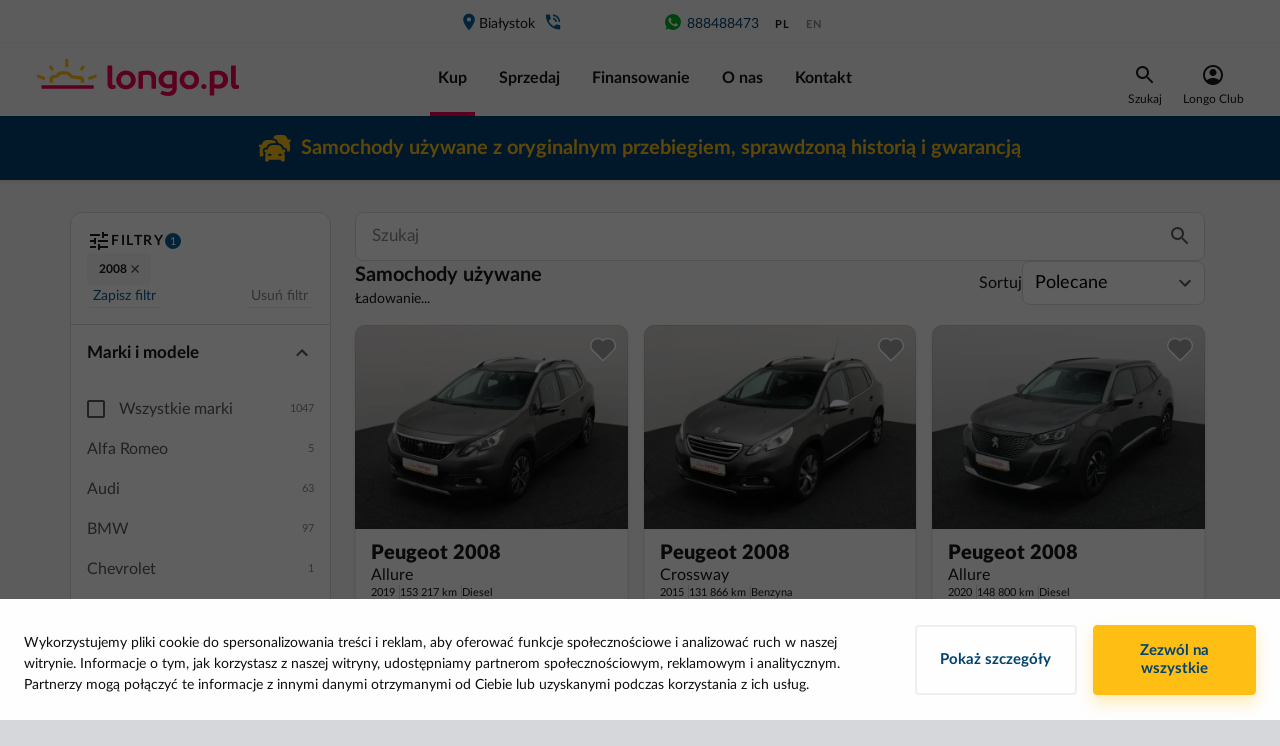

--- FILE ---
content_type: text/html; charset=utf-8
request_url: https://longo.pl/katalog/model/PEUGEOT_2008
body_size: 30795
content:
<!doctype html>
<html data-n-head-ssr lang="pl-PL" data-n-head="%7B%22lang%22:%7B%22ssr%22:%22pl-PL%22%7D%7D">
  <head >
    <title>Sprawdź samochód PEUGEOT and 2008 z gwarancją - Używane auto PEUGEOT od ręki na raty lub w leasing | Longo.pl</title><meta data-n-head="ssr" charset="utf-8"><meta data-n-head="ssr" name="viewport" content="width=device-width, initial-scale=1, minimum-scale=1, maximum-scale=5"><meta data-n-head="ssr" data-hid="og:type" property="og:type" content="website"><meta data-n-head="ssr" data-hid="og:site_name" property="og:site_name" content="Longo"><meta data-n-head="ssr" data-hid="fb:admins" property="fb:admins" content="100080202212093"><meta data-n-head="ssr" data-hid="fb:app_id" property="fb:app_id" content="100080202212093"><meta data-n-head="ssr" data-hid="fb_page_id" property="fb_page_id" content="100080202212093"><meta data-n-head="ssr" data-hid="og:url" property="og:url" content="https://longo.pl/katalog/model/PEUGEOT_2008"><meta data-n-head="ssr" data-hid="og:image" property="og:image" content="https://longo.pl/images/landing-page-image.jpg"><meta data-n-head="ssr" data-hid="i18n-og" property="og:locale" content="pl_PL"><meta data-n-head="ssr" data-hid="i18n-og-alt-en-US" property="og:locale:alternate" content="en_US"><meta data-n-head="ssr" data-hid="keywords" name="keywords" content="Samochodu osobowe, samochody używane, samochodu używane, samochody terenowe, sprzedaż samochodów, samochody sportowe, samochód używany, ceny samochodów używanych, tanie auta używane, sprzedaż samochodów używanych, pewne auto, samochody używane z gwarancją, używane samochody, samochody osobowe używane, auta z gwarancją"><meta data-n-head="ssr" data-hid="description" name="description" content="Samochody używane PEUGEOT and 2008 Niewielki przebieg. Auto PEUGEOT z gwarancją od ręki na raty lub w leasing.⚡ ✅ Pełny przegląd techniczny, udokumentowane przebiegi"><meta data-n-head="ssr" data-hid="og:title" property="og:title" content="Sprawdź samochód PEUGEOT and 2008 z gwarancją - Używane auto PEUGEOT od ręki na raty lub w leasing | Longo"><meta data-n-head="ssr" data-hid="og:description" property="og:description" content="Samochody używane PEUGEOT and 2008 Niewielki przebieg. Auto PEUGEOT z gwarancją od ręki na raty lub w leasing.⚡ ✅ Pełny przegląd techniczny, udokumentowane przebiegi"><link data-n-head="ssr" rel="preconnect" href="https://cdnjs.cloudflare.com"><link data-n-head="ssr" rel="preconnect" href="https://www.googletagmanager.com"><link data-n-head="ssr" data-hid="i18n-alt-pl" rel="alternate" href="https://longo.pl/katalog/model/PEUGEOT_2008" hreflang="pl"><link data-n-head="ssr" data-hid="i18n-alt-pl-PL" rel="alternate" href="https://longo.pl/katalog/model/PEUGEOT_2008" hreflang="pl-PL"><link data-n-head="ssr" data-hid="i18n-alt-en" rel="alternate" href="https://longo.pl/en/catalog/models/PEUGEOT_2008" hreflang="en"><link data-n-head="ssr" data-hid="i18n-alt-en-US" rel="alternate" href="https://longo.pl/en/catalog/models/PEUGEOT_2008" hreflang="en-US"><link data-n-head="ssr" data-hid="i18n-xd" rel="alternate" href="https://longo.pl/katalog/model/PEUGEOT_2008" hreflang="x-default"><link data-n-head="ssr" rel="preload" as="style" href="/fonts/lato-v1.css"><link data-n-head="ssr" rel="stylesheet" href="/fonts/lato-v1.css"><link data-n-head="ssr" rel="icon" type="image/x-icon" href="/favicon/favicon.ico"><link data-n-head="ssr" rel="apple-touch-icon" sizes="180x180" href="/favicon/apple-touch-icon.png"><link data-n-head="ssr" rel="icon" type="image/png" sizes="32x32" href="/favicon/favicon-32x32.png"><link data-n-head="ssr" rel="icon" type="image/png" sizes="16x16" href="/favicon/favicon-16x16.png"><link data-n-head="ssr" rel="mask-icon" href="/favicon/safari-pinned-tab.svg" color="#5bbad5"><link data-n-head="ssr" rel="manifest" href="/site.webmanifest"><link data-n-head="ssr" data-hid="i18n-can" rel="canonical" href="https://longo.pl/katalog/model/PEUGEOT_2008"><script data-n-head="ssr" src="https://www.googletagmanager.com/gtm.js?id=GTM-55JKB7T&amp;l=dataLayer" async type="c23c360bd2e10f1c44133691-text/javascript"></script><script data-n-head="ssr" src="/new-relic/script-longo-pl.js" type="c23c360bd2e10f1c44133691-text/javascript"></script><script data-n-head="ssr" src="https://cdnjs.cloudflare.com/ajax/libs/lazysizes/5.3.0/lazysizes.min.js" async type="c23c360bd2e10f1c44133691-text/javascript"></script><script data-n-head="ssr" src="https://cdnjs.cloudflare.com/ajax/libs/lazysizes/5.3.0/plugins/unveilhooks/ls.unveilhooks.min.js" async type="c23c360bd2e10f1c44133691-text/javascript"></script><script data-n-head="ssr" type="application/ld+json">{"@context":"https://schema.org","@type":"Organization","name":"PL Longo","legalName":"Longo Poland sp. z o.o.","url":"https://longo.pl","logo":"https://longo.pl/images/logos/longo-pl-horizontal.svg","foundingDate":"2018","description":"Longo Poland jest częścią międzynarodowej firmy Longo Group, która zajmuje się handlem używanymi samochodami. Oferujemy najwyższy standard, zajmujemy się zakupem, sprzedażą i finansowaniem używanych samochodów. Każdy etap jest w pełni przejrzysty i możliwy do prześledzenia. Cenimy sobie transparentność, uczciwość i profesjonalne podejście we wszystkich działaniach. Cały proces, począwszy od zakupu samochodu w Holandii, aż do jego eksportu do Polski, poprzez kontrolę techniczną i rejestrację, odbywa się wewnątrz struktur firmy, pod nadzorem zespołu profesjonalistów. Dążymy do stania się najbardziej rozpoznawalną i wiarygodną firmą prowadzącą sprzedaż aut używanych.","address":"ul. Elewatorska 29, 15-620 Białystok","contactPoint":{"@type":"ContactPoint","contactType":"Customer Support","telephone":"+48858765100","email":"info@longo.pl"},"sameAs":["https://www.facebook.com/profile.php?id=100080202212093"]}</script><link rel="preload" href="/_nuxt/c8806b8.modern.js" as="script"><link rel="preload" href="/_nuxt/9ed0274.modern.js" as="script"><link rel="preload" href="/_nuxt/d1ae9c1.modern.js" as="script"><link rel="preload" href="/_nuxt/39d4040.modern.js" as="script"><link rel="preload" href="/_nuxt/51306b9.modern.js" as="script"><link rel="preload" href="/_nuxt/344d666.modern.js" as="script"><link rel="preload" href="/_nuxt/9614c96.modern.js" as="script"><link rel="preload" href="/_nuxt/545b142.modern.js" as="script"><link rel="preload" href="/_nuxt/188c036.modern.js" as="script"><link rel="preload" href="/_nuxt/23caa08.modern.js" as="script"><link rel="preload" href="/_nuxt/a1f1a2a.modern.js" as="script"><link rel="preload" href="/_nuxt/9dacb0c.modern.js" as="script"><link rel="preload" href="/_nuxt/5bb90c1.modern.js" as="script"><link rel="preload" href="/_nuxt/8d1c8b6.modern.js" as="script"><link rel="preload" href="/_nuxt/363a1ab.modern.js" as="script"><link rel="preload" href="/_nuxt/3a21c3c.modern.js" as="script"><link rel="preload" href="/_nuxt/c6c69dd.modern.js" as="script"><link rel="preload" href="/_nuxt/b5690d9.modern.js" as="script"><link rel="preload" href="/_nuxt/71a406b.modern.js" as="script"><link rel="preload" href="/_nuxt/css/daf8b4f.css" as="style"><link rel="preload" href="/_nuxt/c2c66e5.modern.js" as="script"><link rel="preload" href="/_nuxt/css/27ccdb4.css" as="style"><link rel="preload" href="/_nuxt/8e050ab.modern.js" as="script"><link rel="preload" href="/_nuxt/css/0868245.css" as="style"><link rel="preload" href="/_nuxt/53b34ff.modern.js" as="script"><link rel="preload" href="/_nuxt/css/8313627.css" as="style"><link rel="preload" href="/_nuxt/3208303.modern.js" as="script"><link rel="preload" href="/_nuxt/css/621763f.css" as="style"><link rel="preload" href="/_nuxt/b20957a.modern.js" as="script"><link rel="preload" href="/_nuxt/css/ea091b8.css" as="style"><link rel="preload" href="/_nuxt/34ae4ce.modern.js" as="script"><link rel="preload" href="/_nuxt/css/e97d1e9.css" as="style"><link rel="preload" href="/_nuxt/1952674.modern.js" as="script"><link rel="preload" href="/_nuxt/62a5c5b.modern.js" as="script"><link rel="preload" href="/_nuxt/css/ab5ba9e.css" as="style"><link rel="preload" href="/_nuxt/48d0e25.modern.js" as="script"><link rel="preload" href="/_nuxt/aa7ad34.modern.js" as="script"><link rel="preload" href="/_nuxt/css/3a0973d.css" as="style"><link rel="preload" href="/_nuxt/67579c8.modern.js" as="script"><link rel="stylesheet" href="/_nuxt/css/daf8b4f.css"><link rel="stylesheet" href="/_nuxt/css/27ccdb4.css"><link rel="stylesheet" href="/_nuxt/css/0868245.css"><link rel="stylesheet" href="/_nuxt/css/8313627.css"><link rel="stylesheet" href="/_nuxt/css/621763f.css"><link rel="stylesheet" href="/_nuxt/css/ea091b8.css"><link rel="stylesheet" href="/_nuxt/css/e97d1e9.css"><link rel="stylesheet" href="/_nuxt/css/ab5ba9e.css"><link rel="stylesheet" href="/_nuxt/css/3a0973d.css">
  </head>
  <body >
    <noscript data-n-head="ssr" data-hid="gtm-noscript" data-pbody="true"><iframe src="//www.googletagmanager.com/ns.html?id=GTM-55JKB7T&l=dataLayer" height="0" width="0" style="display:none;visibility:hidden"></iframe></noscript><div data-server-rendered="true" id="__nuxt"><!----><div id="__layout"><div id="app" class="page-container"><div class="page" data-v-4063da02><div id="main-header" data-v-1b0fb634 data-v-4063da02><div data-v-1b0fb634><div class="main-header" data-v-1b0fb634><div class="main-header__content-wrap" data-v-1b0fb634><div class="main-header__filter" data-v-1b0fb634><button class="longo-button" data-v-1b0fb634><svg xmlns="http://www.w3.org/2000/svg" width="24" height="24" viewBox="0 0 24 24" class="svg-icon" data-v-1b0fb634 data-v-1b0fb634><g fill="none" fill-rule="evenodd" data-v-1b0fb634 data-v-1b0fb634><path d="M0 0h24v24H0z" data-v-1b0fb634 data-v-1b0fb634></path><path fill="#17181a" d="M3 17v2h6v-2H3zM3 5v2h10V5H3zm10 16v-2h8v-2h-8v-2h-2v6h2zM7 9v2H3v2h4v2h2V9H7zm14 4v-2H11v2h10zm-6-4h2V7h4V5h-4V3h-2v6z" data-v-1b0fb634 data-v-1b0fb634></path></g></svg></button></div> <div class="main-header__mobile-menu" data-v-1b0fb634><button class="longo-button" data-v-1b0fb634><svg xmlns="http://www.w3.org/2000/svg" width="24" height="16" viewBox="0 0 24 16" class="svg-icon" data-v-1b0fb634 data-v-1b0fb634><g fill="none" fill-rule="evenodd" data-v-1b0fb634 data-v-1b0fb634><path d="M0 0h24v24H0z" data-v-1b0fb634 data-v-1b0fb634></path><path fill="#F30050" d="M0 6V4h24v2H0zm0 7v-2h24v2H0zm0 7v-2h24v2H0z" data-v-1b0fb634 data-v-1b0fb634></path></g></svg></button></div> <div class="main-header__nav" data-v-1b0fb634><div class="nav-top" data-v-1b0fb634><div class="nav-top__item-container" data-v-1b0fb634><a href="/kontakt?branchKey=longo-pl" class="nav-top__item" data-v-1b0fb634><span class="icon icon-place" data-v-1b0fb634></span> Białystok
                </a> <a rel="noopener" href="tel:" class="nav-top__item nav-top__item--phone nav-top__item--branch-phone" data-v-1b0fb634><span class="icon icon-phone-blue" data-v-1b0fb634></span> <span style="min-width:9.5ch;" data-v-1b0fb634></span></a></div> <!----> <a rel="noopener" href="https://wa.me/48888488473" target="_blank" class="nav-top__item nav-top__item--phone" data-v-1b0fb634><svg width="21" height="20" viewBox="0 0 21 20" fill="none" xmlns="http://www.w3.org/2000/svg" style="width:20px;" data-v-1b0fb634 data-v-1b0fb634><path fill-rule="evenodd" clip-rule="evenodd" d="M8.17037 5.89953C8.00878 5.51255 7.88625 5.49784 7.64146 5.48794C7.55813 5.48313 7.46529 5.47831 7.36229 5.47831C7.0438 5.47831 6.71086 5.57141 6.50995 5.77714C6.26516 6.02701 5.65774 6.60995 5.65774 7.80526C5.65774 9.00071 6.52948 10.1568 6.64706 10.3187C6.76958 10.4801 8.34667 12.9689 10.7955 13.9833C12.7105 14.7769 13.2787 14.7033 13.7145 14.6103C14.3512 14.4732 15.1495 14.0027 15.3504 13.4346C15.5512 12.8662 15.5512 12.3812 15.4924 12.2783C15.4336 12.1754 15.2719 12.1169 15.0271 11.9942C14.7823 11.8717 13.5921 11.2838 13.3668 11.2054C13.1464 11.1222 12.9359 11.1516 12.7695 11.3868C12.5343 11.715 12.3042 12.0482 12.118 12.249C11.9711 12.4058 11.731 12.4254 11.5303 12.3421C11.2609 12.2296 10.5067 11.9648 9.57609 11.1369C8.85604 10.4952 8.36633 9.6968 8.2244 9.4567C8.08234 9.21177 8.20969 9.06959 8.32232 8.93742C8.44484 8.78547 8.56229 8.67779 8.68469 8.5356C8.80721 8.39354 8.8757 8.32011 8.95409 8.15344C9.03742 7.99185 8.97857 7.82518 8.91984 7.70266C8.86099 7.57987 8.37128 6.38443 8.17037 5.89953ZM10.4969 1.66675C5.90286 1.66675 2.16602 5.40464 2.16602 9.99995C2.16602 11.8223 2.75378 13.5126 3.75286 14.8843L2.71445 17.9806L5.91758 16.9569C7.23503 17.8289 8.80716 18.3334 10.5018 18.3334C15.0958 18.3334 18.8327 14.5953 18.8327 10.0002C18.8327 5.4049 15.0958 1.66701 10.5018 1.66701H10.497V1.66675H10.4969Z" fill="#00B227" data-v-1b0fb634 data-v-1b0fb634></path></svg> 888488473</a> <ul class="main-header__locales" data-v-1b0fb634><li data-v-1b0fb634><a href="/katalog/model/PEUGEOT_2008" class="active" data-v-1b0fb634>pl</a></li><li data-v-1b0fb634><a href="/en/catalog/models/PEUGEOT_2008" data-v-1b0fb634>en</a></li></ul></div> <div class="main-header__content-wrap bottom-content" data-v-1b0fb634><div class="main-header__logo" data-v-1b0fb634><a href="/" class="is-active" data-v-1b0fb634><img alt="Longo logo" width="212" height="37" loading="eager" decoding="async" src="/images/logos/longo-pl-horizontal.svg" data-v-1b0fb634></a> <a rel="noopener" href="tel:" class="nav-top__item nav-top__item--phone main-header__phone_under_logo" data-v-1b0fb634><span class="icon icon-phone" data-v-1b0fb634></span> <span style="min-width:9.5ch;" data-v-1b0fb634></span></a></div> <ul class="nav-bottom" data-v-1b0fb634><li data-v-1b0fb634><a href="/katalog" class="nav-bottom__item is-active" data-v-1b0fb634>
                  Kup
                </a></li><li data-v-1b0fb634><a href="/wycena-samochodu" class="nav-bottom__item" data-v-1b0fb634>
                  Sprzedaj
                </a></li><li data-v-1b0fb634><a href="/finansowanie" class="nav-bottom__item" data-v-1b0fb634>
                  Finansowanie
                </a></li><li data-v-1b0fb634><a href="/o-longo" class="nav-bottom__item" data-v-1b0fb634>
                  O nas
                </a></li><li data-v-1b0fb634><a href="/kontakt" class="nav-bottom__item" data-v-1b0fb634>
                  Kontakt
                </a></li></ul> <div class="menu_right" data-v-1b0fb634><div class="search" data-v-1b0fb634><div class="text-center" data-v-1b0fb634><div data-v-1b0fb634><img src="/icons/icon-search-black.svg" alt="search" data-v-1b0fb634></div> <div class="item-title" data-v-1b0fb634>Szukaj</div></div></div> <div class="account-wrapper" style="display: flex; justify-content: center" data-v-1b0fb634><a href="/telefon" class="account" data-v-1b0fb634><div class="text-center" data-v-1b0fb634><img src="/icons/user-icon-black.svg" alt="avatar" class="avatar__img" data-v-1b0fb634> <div class="item-title" data-v-1b0fb634>Longo Club</div></div> <!----></a></div></div></div></div></div></div></div> <!----> <div class="d-block d-sm-none" style="height: 160px; background-color: #FFFFFF;" data-v-1b0fb634></div> <div class="d-none d-sm-block d-lg-none" style="height: 53px; background-color: #FFFFFF;" data-v-1b0fb634></div> <div data-v-1b95bcb7 data-v-1b0fb634><div id="top-banner" data-v-1b95bcb7><div class="header-banner" style="background-color:#004371;color:#FFBF14;" data-v-1b95bcb7><a href="/katalog" class="link is-active" data-v-1b95bcb7><div class="header-banner__container" data-v-1b95bcb7><img width="32" height="32" src="https://longo-pl.cdn.prismic.io/longo-pl/5934eb41-5aa6-4d9d-b192-ddafc4d941b3_Icon+top+banner.svg" data-v-1b95bcb7> <div data-v-1b95bcb7><p data-v-1b95bcb7>
              Samochody używane z oryginalnym przebiegiem, sprawdzoną historią i gwarancją
            </p></div></div></a></div></div></div> <div class="btn-scroll-to-top__desktop" data-v-440aa91c data-v-440aa91c data-v-1b0fb634><button id="pagetop" class="scroll-to-top scroll-to-top__desktop" style="display:none;" data-v-440aa91c><img src="/icons/icon-scroll-to-top.svg" alt="scroll-to-top" class="svg-icon" data-v-440aa91c></button></div> <div class="info-wrapper" data-v-1d96a87a data-v-5ea4a07a data-v-1b0fb634><div data-v-1d96a87a></div> <div data-v-1d96a87a><!----></div></div></div> <div class="catalog" data-v-4063da02><div class="container" data-v-4063da02><!----> <div class="row pb-5" data-v-4063da02><div class="col-3 d-none d-lg-block catalog__filter-container" data-v-4063da02><div class="desktop-filter" data-v-0bc7f024 data-v-4063da02><div class="filter-header" data-v-ab6ccac6 data-v-0bc7f024><div class="filter-header__title-container" data-v-ab6ccac6><img src="/icons/icon-filter.svg" alt="filter" class="icon-24" data-v-ab6ccac6> <span class="filter-header__title" data-v-ab6ccac6>Filtry</span> <span class="filter-header__count" style="height:16px;" data-v-ab6ccac6>
    1
  </span> <!----></div> <div class="collapsible-filter__container" style="max-height:112px;" data-v-3210b698 data-v-ab6ccac6><div class="collapsible-filter__chip-container" data-v-3210b698><span class="filter-chip removable" data-v-5ebe988d data-v-3210b698>
  2008
  <svg xmlns="http://www.w3.org/2000/svg" width="16" height="16" viewBox="0 0 16 16" class="icon-16" data-v-5ebe988d data-v-5ebe988d><g fill="none" fill-rule="evenodd" data-v-5ebe988d data-v-5ebe988d><path d="M16 8v8H0V0h16z" opacity=".9" data-v-5ebe988d data-v-5ebe988d></path><path fill="#575a5d" d="M11 4L7.999 7.001 5 4 4 5.001 7 8l-3 3 1 1 3-3 3 3 1-1-2.954-3.046L12 5z" data-v-5ebe988d data-v-5ebe988d></path></g></svg></span></div> <button class="collapsible-filter__chip-toggle" style="display:none;" data-v-3210b698><img src="/icons/chevron-gray.svg" alt="more" class="icon-24" style="transform:rotate(0);" data-v-3210b698></button></div> <div class="filter-header__footer" style="display:;" data-v-ab6ccac6><div class="filter-header__footer-filter" data-v-ab6ccac6><div class="info-wrapper" data-v-1d96a87a data-v-96e4ee7c data-v-ab6ccac6><div data-v-1d96a87a><button class="filter-header__footer-button" data-v-1d96a87a data-v-ab6ccac6>
          Zapisz filtr
        </button></div> <div data-v-1d96a87a><!----></div></div> <div class="info-wrapper" data-v-1d96a87a data-v-5ea4a07a data-v-ab6ccac6><div data-v-1d96a87a></div> <div data-v-1d96a87a><!----></div></div> <!----></div> <button class="filter-header__footer-button" style="display:;" data-v-ab6ccac6>
      Usuń filtr
    </button></div></div> <div class="filter-body" data-v-0bc7f024><section class="filter-section expanded" data-v-2e58c2b5 data-v-0bc7f024><div class="filter-section__head expanded title" data-v-2e58c2b5><div class="filter-section__title" data-v-2e58c2b5>Marki i modele</div> <img src="/icons/chevron-gray.svg" alt="more" class="icon-24" style="transform:rotate(180deg);" data-v-2e58c2b5></div> <div class="filter-section__body" data-v-2e58c2b5><div data-v-0bc7f024><div class="checkbox-row"><div><label for="all" class="checkbox"><input type="checkbox" id="all" disabled="disabled"> <em></em> <span>Wszystkie marki</span></label></div> <div>1047</div></div> <div class="make-options"><div><div><div><div class="make-row"><div>Alfa Romeo</div> <div>5</div></div> <!----></div><div><div class="make-row"><div>Audi</div> <div>63</div></div> <!----></div><div><div class="make-row"><div>BMW</div> <div>97</div></div> <!----></div><div><div class="make-row"><div>Chevrolet</div> <div>1</div></div> <!----></div><div><div class="make-row"><div>Citroen</div> <div>34</div></div> <!----></div><div><div class="make-row"><div>CUPRA</div> <div>1</div></div> <!----></div><div><div class="make-row"><div>Dacia</div> <div>13</div></div> <!----></div><div><div class="make-row"><div>Fiat</div> <div>4</div></div> <!----></div><div><div class="make-row"><div>Ford</div> <div>61</div></div> <!----></div><div><div class="make-row"><div>Honda</div> <div>7</div></div> <!----></div><div><div class="make-row"><div>Hyundai</div> <div>21</div></div> <!----></div><div><div class="make-row"><div>Jeep</div> <div>4</div></div> <!----></div><div><div class="make-row"><div>Kia</div> <div>56</div></div> <!----></div><div><div class="make-row"><div>Lexus</div> <div>5</div></div> <!----></div><div><div class="make-row"><div>Mazda</div> <div>15</div></div> <!----></div><div><div class="make-row"><div>Mercedes Benz</div> <div>31</div></div> <!----></div><div><div class="make-row"><div>MINI</div> <div>2</div></div> <!----></div><div><div class="make-row"><div>Mitsubishi</div> <div>20</div></div> <!----></div><div><div class="make-row"><div>Nissan</div> <div>39</div></div> <!----></div><div><div class="make-row"><div>Opel</div> <div>115</div></div> <!----></div><div><div class="make-row"><div>Peugeot</div> <div>48</div></div> <div><div class="checkbox-row checkbox-row--indent"><div><label for="all-PEUGEOT" class="checkbox"><input type="checkbox" disabled="disabled" id="all-PEUGEOT"> <em></em> <span>Wszystkie</span></label></div> <div>48</div></div> <div><div><div class="checkbox-row checkbox-row--indent checkbox-row--selected"><div><label for="PEUGEOT_2008" class="checkbox"><input type="checkbox" disabled="disabled" id="PEUGEOT_2008" checked="checked"> <em></em> <span class="model-label">2008</span></label></div> <div>3</div></div><div class="checkbox-row checkbox-row--indent"><div><label for="PEUGEOT_207" class="checkbox"><input type="checkbox" disabled="disabled" id="PEUGEOT_207"> <em></em> <span class="model-label">207</span></label></div> <div>1</div></div><div class="checkbox-row checkbox-row--indent"><div><label for="PEUGEOT_208" class="checkbox"><input type="checkbox" disabled="disabled" id="PEUGEOT_208"> <em></em> <span class="model-label">208</span></label></div> <div>3</div></div><div class="checkbox-row checkbox-row--indent"><div><label for="PEUGEOT_3008" class="checkbox"><input type="checkbox" disabled="disabled" id="PEUGEOT_3008"> <em></em> <span class="model-label">3008</span></label></div> <div>4</div></div><div class="checkbox-row checkbox-row--indent"><div><label for="PEUGEOT_308" class="checkbox"><input type="checkbox" disabled="disabled" id="PEUGEOT_308"> <em></em> <span class="model-label">308</span></label></div> <div>20</div></div><div class="checkbox-row checkbox-row--indent"><div><label for="PEUGEOT_5008" class="checkbox"><input type="checkbox" disabled="disabled" id="PEUGEOT_5008"> <em></em> <span class="model-label">5008</span></label></div> <div>6</div></div><div class="checkbox-row checkbox-row--indent"><div><label for="PEUGEOT_508" class="checkbox"><input type="checkbox" disabled="disabled" id="PEUGEOT_508"> <em></em> <span class="model-label">508</span></label></div> <div>6</div></div><div class="checkbox-row checkbox-row--indent"><div><label for="PEUGEOT_RIFTER" class="checkbox"><input type="checkbox" disabled="disabled" id="PEUGEOT_RIFTER"> <em></em> <span class="model-label">Rifter</span></label></div> <div>5</div></div></div></div></div></div><div><div class="make-row"><div>Porsche</div> <div>1</div></div> <!----></div><div><div class="make-row"><div>Renault</div> <div>49</div></div> <!----></div><div><div class="make-row"><div>SEAT</div> <div>27</div></div> <!----></div><div><div class="make-row"><div>Skoda</div> <div>66</div></div> <!----></div><div><div class="make-row"><div>Suzuki</div> <div>5</div></div> <!----></div><div><div class="make-row"><div>Tesla</div> <div>1</div></div> <!----></div><div><div class="make-row"><div>Toyota</div> <div>30</div></div> <!----></div><div><div class="make-row"><div>Volkswagen</div> <div>124</div></div> <!----></div><div><div class="make-row"><div>Volvo</div> <div>102</div></div> <!----></div></div></div> <div class="open-catalog-cta"><!----></div></div></div></div></section> <section class="filter-section" data-v-2e58c2b5 data-v-0bc7f024><div class="filter-section__head title" data-v-2e58c2b5><div class="filter-section__title" data-v-2e58c2b5>Typ nadwozia</div> <img src="/icons/chevron-gray.svg" alt="more" class="icon-24" style="transform:rotate(0);" data-v-2e58c2b5></div> <!----></section> <section class="filter-section" data-v-2e58c2b5 data-v-0bc7f024><div class="filter-section__head title" data-v-2e58c2b5><div class="filter-section__title" data-v-2e58c2b5>Skrzynia biegów</div> <img src="/icons/chevron-gray.svg" alt="more" class="icon-24" style="transform:rotate(0);" data-v-2e58c2b5></div> <!----></section> <section class="filter-section" data-v-2e58c2b5 data-v-0bc7f024><div class="filter-section__head title" data-v-2e58c2b5><div class="filter-section__title" data-v-2e58c2b5>Cena</div> <img src="/icons/chevron-gray.svg" alt="more" class="icon-24" style="transform:rotate(0);" data-v-2e58c2b5></div> <!----></section> <section class="filter-section" data-v-2e58c2b5 data-v-0bc7f024><div class="filter-section__head title" data-v-2e58c2b5><div class="filter-section__title" data-v-2e58c2b5>Cena miesięczna</div> <img src="/icons/chevron-gray.svg" alt="more" class="icon-24" style="transform:rotate(0);" data-v-2e58c2b5></div> <!----></section> <section class="filter-section" data-v-2e58c2b5 data-v-0bc7f024><div class="filter-section__head title" data-v-2e58c2b5><div class="filter-section__title" data-v-2e58c2b5>Rok</div> <img src="/icons/chevron-gray.svg" alt="more" class="icon-24" style="transform:rotate(0);" data-v-2e58c2b5></div> <!----></section> <section class="filter-section" data-v-2e58c2b5 data-v-0bc7f024><div class="filter-section__head title" data-v-2e58c2b5><div class="filter-section__title" data-v-2e58c2b5>Przebieg</div> <img src="/icons/chevron-gray.svg" alt="more" class="icon-24" style="transform:rotate(0);" data-v-2e58c2b5></div> <!----></section> <section class="filter-section" data-v-2e58c2b5 data-v-0bc7f024><div class="filter-section__head title" data-v-2e58c2b5><div class="filter-section__title" data-v-2e58c2b5>Rozmiar silnika</div> <img src="/icons/chevron-gray.svg" alt="more" class="icon-24" style="transform:rotate(0);" data-v-2e58c2b5></div> <!----></section> <section class="filter-section" data-v-2e58c2b5 data-v-0bc7f024><div class="filter-section__head title" data-v-2e58c2b5><div class="filter-section__title" data-v-2e58c2b5>Moc silnika</div> <img src="/icons/chevron-gray.svg" alt="more" class="icon-24" style="transform:rotate(0);" data-v-2e58c2b5></div> <!----></section> <section class="filter-section" data-v-2e58c2b5 data-v-0bc7f024><div class="filter-section__head title" data-v-2e58c2b5><div class="filter-section__title" data-v-2e58c2b5>Paliwo</div> <img src="/icons/chevron-gray.svg" alt="more" class="icon-24" style="transform:rotate(0);" data-v-2e58c2b5></div> <!----></section> <section class="filter-section" data-v-2e58c2b5 data-v-0bc7f024><div class="filter-section__head title" data-v-2e58c2b5><div class="filter-section__title" data-v-2e58c2b5>Typ napędu</div> <img src="/icons/chevron-gray.svg" alt="more" class="icon-24" style="transform:rotate(0);" data-v-2e58c2b5></div> <!----></section> <section class="filter-section" data-v-2e58c2b5 data-v-0bc7f024><div class="filter-section__head title" data-v-2e58c2b5><div class="filter-section__title" data-v-2e58c2b5>Liczba miejsc</div> <img src="/icons/chevron-gray.svg" alt="more" class="icon-24" style="transform:rotate(0);" data-v-2e58c2b5></div> <!----></section> <section class="filter-section" data-v-2e58c2b5 data-v-0bc7f024><div class="filter-section__head title" data-v-2e58c2b5><div class="filter-section__title" data-v-2e58c2b5>Kolor</div> <img src="/icons/chevron-gray.svg" alt="more" class="icon-24" style="transform:rotate(0);" data-v-2e58c2b5></div> <!----></section> <section class="filter-section" data-v-2e58c2b5 data-v-0bc7f024><div class="filter-section__head title" data-v-2e58c2b5><div class="filter-section__title" data-v-2e58c2b5>Kraj pierwszej rejestracji</div> <img src="/icons/chevron-gray.svg" alt="more" class="icon-24" style="transform:rotate(0);" data-v-2e58c2b5></div> <!----></section> <section class="filter-section" data-v-2e58c2b5 data-v-0bc7f024><div class="filter-section__head title" data-v-2e58c2b5><div class="filter-section__title" data-v-2e58c2b5>Lokalizacja pojazdu</div> <img src="/icons/chevron-gray.svg" alt="more" class="icon-24" style="transform:rotate(0);" data-v-2e58c2b5></div> <!----></section> <section class="filter-section" data-v-2e58c2b5 data-v-0bc7f024><!----> <div class="filter-section__body" data-v-2e58c2b5><div data-v-2e58c2b5 data-v-0bc7f024><div data-v-0bc7f024><div class="checkbox-row"><div><label for="low-mileage" class="checkbox"><input type="checkbox" disabled="disabled" id="low-mileage"> <em></em> <span class="model-label"><span class="d-inline-flex align-items-center"><svg width="16" height="11" viewBox="0 0 16 11" fill="none" xmlns="http://www.w3.org/2000/svg" class="mr-2"><path fill-rule="evenodd" clip-rule="evenodd" d="M14.6269 2.58664L12.1393 4.46094C11.9484 4.60494 11.7061 4.66274 11.4708 4.62039C11.2355 4.57805 11.0285 4.43941 10.8998 4.23791L8.75527 0.871027C8.60058 0.629127 8.33512 0.480662 8.04804 0.475489C7.76096 0.470316 7.49032 0.609122 7.32702 0.845293L4.97235 4.27651C4.83541 4.47264 4.6228 4.60269 4.38582 4.63527C4.14884 4.66784 3.90902 4.59998 3.72424 4.44807L1.39102 2.60379C1.11463 2.38449 0.732151 2.35679 0.427048 2.53398C0.121944 2.71116 -0.0435482 3.0571 0.00995249 3.40584L0.974982 9.80935C1.03912 10.2323 1.40505 10.5433 1.83279 10.5385H14.1937C14.6229 10.543 14.9893 10.2297 15.0515 9.80506L15.9908 3.39726C16.0414 3.05325 15.8793 2.71272 15.5804 2.53507C15.2815 2.35742 14.9049 2.37778 14.6269 2.58664Z" fill="#FFBF14"></path></svg>
            Niski przebieg
          </span></span></label></div> <div>105</div> <!----></div><div class="checkbox-row"><div><label for="certified" class="checkbox"><input type="checkbox" disabled="disabled" id="certified"> <em></em> <span class="model-label"><span>
          Certyfikat Longo
            </span></span></label></div> <div>1026</div> <!----></div><div class="checkbox-row"><div><label for="low-co2" class="checkbox"><input type="checkbox" disabled="disabled" id="low-co2"> <em></em> <span class="model-label"><span>
          Niska emisja CO₂
            </span></span></label></div> <div>698</div> <!----></div></div> <div data-v-0bc7f024><div class="checkbox-row"><div><label for="full-vat" class="checkbox"><input type="checkbox" disabled="disabled" id="full-vat"> <em></em> <span class="model-label"><span>
          Full VAT
            </span></span></label></div> <div>523</div> <!----></div></div></div></div></section></div> <!----></div></div> <div class="col-12 col-lg-9 catalog__listings-container" data-v-4063da02><div class="row" data-v-4063da02><div class="col-12" data-v-0d237ff6 data-v-4063da02><div class="c-list-header" data-v-0d237ff6><div class="row" data-v-0d237ff6><div class="col" data-v-0d237ff6><form class="longo-form input-group" data-v-0d237ff6><input type="text" placeholder="Szukaj" value="" class="form-control c-list-header__search-bar" data-v-0d237ff6> <div class="input-group-append c-list-header__search-icon" data-v-0d237ff6><button type="submit" class="btn px-2 py-1" data-v-0d237ff6><svg xmlns="http://www.w3.org/2000/svg" width="24" height="24" viewBox="0 0 24 24" data-v-0d237ff6 data-v-0d237ff6><g fill="none" fill-rule="evenodd" data-v-0d237ff6 data-v-0d237ff6><path d="M0 0h24v24H0z" data-v-0d237ff6 data-v-0d237ff6></path><path fill="#575a5d" d="M15.5 14h-.79l-.28-.27A6.471 6.471 0 0 0 16 9.5 6.5 6.5 0 1 0 9.5 16c1.61 0 3.09-.59 4.23-1.57l.27.28v.79l5 4.99L20.49 19l-4.99-5zm-6 0C7.01 14 5 11.99 5 9.5S7.01 5 9.5 5 14 7.01 14 9.5 11.99 14 9.5 14z" data-v-0d237ff6 data-v-0d237ff6></path></g></svg></button></div></form></div></div> <div class="row" data-v-0d237ff6><div class="col" data-v-0d237ff6><div class="c-list-header__left" data-v-0d237ff6><div class="d-flex align-items-center" data-v-0d237ff6><div class="d-flex flex-column" data-v-0d237ff6><span class="c-list-header__title" data-v-0d237ff6>
                Samochody używane
              </span> <div class="c-list-header__item-count" data-v-0d237ff6>
                3 wyników
              </div></div></div></div></div> <div class="col-auto" data-v-0d237ff6><div class="c-list-header__right" data-v-0d237ff6><div class="c-list-header__sorting" data-v-0d237ff6><label class="c-list-header__sorting-title" data-v-0d237ff6>
              Sortuj
            </label> <select data-v-0d237ff6><option value="RECOMMENDED" selected="selected" data-v-0d237ff6>Polecane</option> <option value="PUBLISHED_AT_DESC" data-v-0d237ff6>Najnowsze</option> <option value="PRICE_ASC" data-v-0d237ff6>Cena rosnąco</option> <option value="PRICE_DESC" data-v-0d237ff6>Cena malejąco</option> <option value="YEAR_DESC" data-v-0d237ff6>Rok malejąco</option> <option value="YEAR_ASC" data-v-0d237ff6>Rok rosnąco</option> <option value="MILEAGE_ASC" data-v-0d237ff6>Przebieg rosnąco</option></select> <img src="/icons/chevron-gray.svg" alt="more" class="icon-24 c-list-header__sorting-arrow" style="transform:rotate(0);" data-v-0d237ff6></div></div></div></div></div></div></div> <div class="row catalog__row" data-v-4063da02><div class="col-6 col-md-4" data-v-4063da02><span data-v-4063da02><a href="/u%C5%BCywane-samochody/PEUGEOT-2008-2019/L310384" class="v-card-item"><div class="v-card-item__border"></div> <div class="v-card-item__image"><!----> <div><img decoding="async" width="320" height="240" data-src="https://img.longo.group/drz5zvoaf/image/upload/c_fill,h_240,w_320/ztqyruofjbk53tp6ghmi.webp" class="v-card-item__image-background lazyload"></div> <!----></div> <div class="vehicleCardItem-icon-heart-add"><div class="v-card-item__btn_heart"><div class="icon-heart-add" data-v-6da6ffd3><svg width="31" height="31" viewBox="0 0 31 31" fill="none" xmlns="http://www.w3.org/2000/svg" data-v-6da6ffd3><path fill-rule="evenodd" clip-rule="evenodd" d="M14.9728 6.46446L15.0404 6.53301L15.1085 6.46754C16.6621 5.00568 18.803 4.29767 20.9498 4.57401L21.2565 4.62021C23.9135 5.07906 26.0902 6.98645 26.894 9.56022C27.6979 12.134 26.9935 14.9412 25.0699 16.8306L25.0129 16.878L15.6976 26.1054C15.3655 26.4343 14.8488 26.4642 14.4831 26.1951L14.3782 26.1054L5.00912 16.8262C3.07036 14.9395 2.35511 12.1241 3.15831 9.54095C3.96151 6.95775 6.14712 5.04432 8.81384 4.58972C11.0703 4.20506 13.3478 4.92001 14.9728 6.46446Z" fill-opacity="2" stroke="white" stroke-width="1.5" fill="#A0A0A0" data-v-6da6ffd3></path></svg></div></div></div> <div class="v-card-item__content"><div class="v-card-item__title">
      Peugeot 2008
    </div> <div class="v-card-item__subtitle">
      Allure
    </div> <div class="v-card-item__details"><span class="v-card-item__details-chip">2019</span> <span class="v-card-item__details-chip"><!---->
        153 217 km
      </span> <span class="v-card-item__details-chip">Diesel</span></div> <div class="v-card-item__spacer"></div> <div class="v-card-item__badges"><img decoding="async" data-src="/icons/badges/certified.svg" class="lazyload icon-24"><img decoding="async" data-src="/icons/badges/low-co2.svg" class="lazyload icon-24"></div> <div class="v-card-item__pricing"><div class="v-card-item__monthly-price"><span>Miesięcznie od</span> <span class="v-card-item__price-value">
          726 zł
        </span></div> <div><div class="v-card-item__full-price"><span>Cena</span> <span class="v-card-item__price-value">48 999 zł</span></div> <!----></div></div></div></a></span></div> <!----><div class="col-6 col-md-4" data-v-4063da02><span data-v-4063da02><a href="/u%C5%BCywane-samochody/PEUGEOT-2008-2015/N899563" class="v-card-item"><div class="v-card-item__border"></div> <div class="v-card-item__image"><!----> <div><img decoding="async" width="320" height="240" data-src="https://img.longo.group/drz5zvoaf/image/upload/c_fill,h_240,w_320/aepsbwquo8xliy1mafas.webp" class="v-card-item__image-background lazyload"></div> <!----></div> <div class="vehicleCardItem-icon-heart-add"><div class="v-card-item__btn_heart"><div class="icon-heart-add" data-v-6da6ffd3><svg width="31" height="31" viewBox="0 0 31 31" fill="none" xmlns="http://www.w3.org/2000/svg" data-v-6da6ffd3><path fill-rule="evenodd" clip-rule="evenodd" d="M14.9728 6.46446L15.0404 6.53301L15.1085 6.46754C16.6621 5.00568 18.803 4.29767 20.9498 4.57401L21.2565 4.62021C23.9135 5.07906 26.0902 6.98645 26.894 9.56022C27.6979 12.134 26.9935 14.9412 25.0699 16.8306L25.0129 16.878L15.6976 26.1054C15.3655 26.4343 14.8488 26.4642 14.4831 26.1951L14.3782 26.1054L5.00912 16.8262C3.07036 14.9395 2.35511 12.1241 3.15831 9.54095C3.96151 6.95775 6.14712 5.04432 8.81384 4.58972C11.0703 4.20506 13.3478 4.92001 14.9728 6.46446Z" fill-opacity="2" stroke="white" stroke-width="1.5" fill="#A0A0A0" data-v-6da6ffd3></path></svg></div></div></div> <div class="v-card-item__content"><div class="v-card-item__title">
      Peugeot 2008
    </div> <div class="v-card-item__subtitle">
      Crossway
    </div> <div class="v-card-item__details"><span class="v-card-item__details-chip">2015</span> <span class="v-card-item__details-chip"><!---->
        131 866 km
      </span> <span class="v-card-item__details-chip">Benzyna</span></div> <div class="v-card-item__spacer"></div> <div class="v-card-item__badges"><img decoding="async" data-src="/icons/badges/certified.svg" class="lazyload icon-24"><img decoding="async" data-src="/icons/badges/value-selection.svg" class="lazyload icon-24"><img decoding="async" data-src="/icons/badges/winter-tires.svg" class="lazyload icon-24"></div> <div class="v-card-item__pricing"><div class="v-card-item__monthly-price"><span>Miesięcznie od</span> <span class="v-card-item__price-value">
          563 zł
        </span></div> <div><div class="v-card-item__full-price"><span>Cena</span> <span class="v-card-item__price-value">37 999 zł</span></div> <!----></div></div></div></a></span></div> <!----><div class="col-6 col-md-4" data-v-4063da02><span data-v-4063da02><a href="/u%C5%BCywane-samochody/PEUGEOT-2008-2020/N218726" class="v-card-item"><div class="v-card-item__border"></div> <div class="v-card-item__image"><!----> <div><img decoding="async" width="320" height="240" data-src="https://img.longo.group/drz5zvoaf/image/upload/c_fill,h_240,w_320/lxtsu1a04g7jf4jfumcz.webp" class="v-card-item__image-background lazyload"></div> <!----></div> <div class="vehicleCardItem-icon-heart-add"><div class="v-card-item__btn_heart"><div class="icon-heart-add" data-v-6da6ffd3><svg width="31" height="31" viewBox="0 0 31 31" fill="none" xmlns="http://www.w3.org/2000/svg" data-v-6da6ffd3><path fill-rule="evenodd" clip-rule="evenodd" d="M14.9728 6.46446L15.0404 6.53301L15.1085 6.46754C16.6621 5.00568 18.803 4.29767 20.9498 4.57401L21.2565 4.62021C23.9135 5.07906 26.0902 6.98645 26.894 9.56022C27.6979 12.134 26.9935 14.9412 25.0699 16.8306L25.0129 16.878L15.6976 26.1054C15.3655 26.4343 14.8488 26.4642 14.4831 26.1951L14.3782 26.1054L5.00912 16.8262C3.07036 14.9395 2.35511 12.1241 3.15831 9.54095C3.96151 6.95775 6.14712 5.04432 8.81384 4.58972C11.0703 4.20506 13.3478 4.92001 14.9728 6.46446Z" fill-opacity="2" stroke="white" stroke-width="1.5" fill="#A0A0A0" data-v-6da6ffd3></path></svg></div></div></div> <div class="v-card-item__content"><div class="v-card-item__title">
      Peugeot 2008
    </div> <div class="v-card-item__subtitle">
      Allure
    </div> <div class="v-card-item__details"><span class="v-card-item__details-chip">2020</span> <span class="v-card-item__details-chip"><!---->
        148 800 km
      </span> <span class="v-card-item__details-chip">Diesel</span></div> <div class="v-card-item__spacer"></div> <div class="v-card-item__badges"><img decoding="async" data-src="/icons/badges/certified.svg" class="lazyload icon-24"><img decoding="async" data-src="/icons/badges/low-co2.svg" class="lazyload icon-24"><img decoding="async" data-src="/icons/badges/winter-tires.svg" class="lazyload icon-24"></div> <div class="v-card-item__pricing"><div class="v-card-item__monthly-price"><span>Miesięcznie od</span> <span class="v-card-item__price-value">
          1 060 zł
        </span></div> <div><div class="v-card-item__full-price"><span>Cena</span> <span class="v-card-item__price-value">71 499 zł</span></div> <!----></div></div></div></a></span></div> <!----></div> <div class="row" style="display:none;" data-v-4063da02><div class="view-more" data-v-679a1a1c data-v-4063da02><span class="view-more__label" data-v-679a1a1c>
    Obecnie widzisz 3 z 3 aut
  </span> <div class="view-more__container desktop" data-v-679a1a1c><button class="view-more__button" data-v-679a1a1c><span class="switching-label" data-v-679a1a1c>
        Zobacz więcej 
      </span> <span class="switching-label active-label" data-v-679a1a1c><span style="margin-right: -2px" data-v-679a1a1c>Ładowanie</span> <span class="active-label-ellipsis" style="animation-delay:100ms;" data-v-679a1a1c>.</span><span class="active-label-ellipsis" style="animation-delay:200ms;" data-v-679a1a1c>.</span><span class="active-label-ellipsis" style="animation-delay:300ms;" data-v-679a1a1c>.</span></span></button></div></div></div> <div class="mt-3" data-v-f9e08772 data-v-4063da02><div class="catalog-cant-find-car-card" data-v-f9e08772><div class="catalog-cant-find-car-card__illustration" data-v-f9e08772><svg width="160" height="65" viewBox="0 0 160 65" fill="none" xmlns="http://www.w3.org/2000/svg" data-v-f9e08772 data-v-f9e08772><path fill-rule="evenodd" clip-rule="evenodd" d="M25.2293 26.572C25.0287 27.0997 24.7773 27.5587 24.474 27.9483C24.1713 28.3386 23.8387 28.6759 23.4747 28.9615C23.1107 29.2464 22.7667 29.513 22.44 29.7598C22.1133 30.0073 21.8313 30.2521 21.594 30.4942C21.356 30.737 21.21 31.0056 21.154 31.3L20.804 33.3393H18.1613L17.8953 31.0294C17.8307 30.5724 17.886 30.176 18.0633 29.838C18.2407 29.5007 18.478 29.192 18.7767 28.9112C19.0753 28.631 19.4087 28.3597 19.776 28.0986C20.1447 27.8368 20.49 27.5559 20.8107 27.2567C21.132 26.9569 21.4033 26.6196 21.6227 26.2442C21.8407 25.8689 21.9507 25.4241 21.9507 24.9107C21.9507 24.2831 21.7393 23.784 21.3147 23.4127C20.89 23.0421 20.3287 22.8565 19.63 22.8565C19.1167 22.8565 18.686 22.9143 18.336 23.0285C17.9867 23.1421 17.686 23.2679 17.4347 23.4059C17.1827 23.5439 16.968 23.6697 16.7913 23.784C16.614 23.8982 16.446 23.9547 16.2873 23.9547C15.9333 23.9547 15.6673 23.7983 15.4907 23.4841L14.47 21.8582C14.8053 21.5638 15.1667 21.2877 15.554 21.0313C15.94 20.775 16.36 20.5513 16.812 20.3609C17.2647 20.1705 17.7533 20.0209 18.2807 19.9121C18.8067 19.8026 19.3733 19.7475 19.9793 19.7475C20.8187 19.7475 21.5773 19.8645 22.258 20.097C22.9387 20.3303 23.5213 20.6628 24.006 21.0953C24.4913 21.5284 24.8667 22.0486 25.132 22.6572C25.3973 23.2658 25.5307 23.9458 25.5307 24.6965C25.5307 25.4194 25.43 26.0443 25.2293 26.572ZM21.468 39.5008C21.352 39.7769 21.1907 40.0169 20.986 40.2209C20.7807 40.4263 20.5387 40.5847 20.2593 40.699C19.9793 40.8132 19.6813 40.8703 19.364 40.8703C19.0373 40.8703 18.7367 40.8132 18.462 40.699C18.1873 40.5847 17.9473 40.4263 17.742 40.2209C17.5367 40.0169 17.376 39.7769 17.2593 39.5008C17.1433 39.2254 17.0847 38.9255 17.0847 38.6025C17.0847 38.2884 17.1433 37.9912 17.2593 37.7111C17.376 37.4309 17.5367 37.1881 17.742 36.9835C17.9473 36.7795 18.1873 36.6176 18.462 36.4986C18.7367 36.3796 19.0373 36.3205 19.364 36.3205C19.6813 36.3205 19.9793 36.3796 20.2593 36.4986C20.5387 36.6176 20.7807 36.7795 20.986 36.9835C21.1907 37.1881 21.352 37.4309 21.468 37.7111C21.584 37.9912 21.6427 38.2884 21.6427 38.6025C21.6427 38.9255 21.584 39.2254 21.468 39.5008ZM38.6667 26.1266C37.2553 26.1266 36.046 27.0398 35.3333 28.1666C34.902 25.9933 33.458 19.5918 31.3333 17.9666C28.6667 15.9266 24.6667 15.2466 20 15.2466C15.3333 15.2466 11.3333 15.9266 8.66667 17.9666C6.54267 19.5918 5.09933 25.9933 4.66667 28.1666C3.95533 27.0398 2.74533 26.1266 1.33333 26.1266C0.597333 26.1266 0 26.7359 0 27.4866V28.8466C0 30.3487 1.194 31.5666 2.66667 31.5666H2.87333C2.04867 32.8939 1.33333 34.7075 1.33333 37.0066V46.5266C1.33333 48.0287 2.52733 49.2466 4 49.2466H5.33333C6.80667 49.2466 8 48.0287 8 46.5266V45.1666H32V46.5266C32 48.0287 33.194 49.2466 34.6667 49.2466H36C37.4733 49.2466 38.6667 48.0287 38.6667 46.5266V37.0066C38.6667 34.7075 37.9527 32.8939 37.1273 31.5666H37.3333C38.8067 31.5666 40 30.3487 40 28.8466V27.4866C40 26.7359 39.4033 26.1266 38.6667 26.1266Z" fill="#E4E5E5" data-v-f9e08772 data-v-f9e08772></path><path fill-rule="evenodd" clip-rule="evenodd" d="M96.3669 23.2422C96.0459 24.0865 95.6437 24.8209 95.1584 25.4443C94.6741 26.0688 94.1419 26.6085 93.5595 27.0655C92.9771 27.5213 92.4267 27.9478 91.904 28.3428C91.3813 28.7388 90.9301 29.1305 90.5504 29.5178C90.1696 29.9062 89.936 30.336 89.8464 30.8071L89.2864 34.07H85.0581L84.6325 30.3741C84.5291 29.6429 84.6176 29.0086 84.9013 28.4679C85.1851 27.9282 85.5648 27.4343 86.0427 26.9849C86.5205 26.5367 87.0539 26.1026 87.6416 25.6848C88.2315 25.2659 88.784 24.8166 89.2971 24.3378C89.8112 23.858 90.2453 23.3184 90.5963 22.7178C90.9451 22.1172 91.1211 21.4057 91.1211 20.5842C91.1211 19.58 90.7829 18.7814 90.1035 18.1874C89.424 17.5944 88.5259 17.2974 87.408 17.2974C86.5867 17.2974 85.8976 17.3899 85.3376 17.5727C84.7787 17.7543 84.2976 17.9556 83.8955 18.1765C83.4923 18.3974 83.1488 18.5986 82.8661 18.7814C82.5824 18.9642 82.3136 19.0545 82.0597 19.0545C81.4933 19.0545 81.0677 18.8043 80.7851 18.3016L79.152 15.7002C79.6885 15.2291 80.2667 14.7874 80.8864 14.3772C81.504 13.967 82.176 13.6091 82.8992 13.3044C83.6235 12.9998 84.4053 12.7604 85.2491 12.5863C86.0907 12.4112 86.9973 12.3231 87.9669 12.3231C89.3099 12.3231 90.5237 12.5102 91.6128 12.8823C92.7019 13.2555 93.6341 13.7875 94.4096 14.4795C95.1861 15.1725 95.7867 16.0048 96.2112 16.9786C96.6357 17.9524 96.8491 19.0404 96.8491 20.2415C96.8491 21.3981 96.688 22.3979 96.3669 23.2422ZM90.3488 43.9284C90.1632 44.3701 89.9051 44.7542 89.5776 45.0806C89.2491 45.4091 88.8619 45.6626 88.4149 45.8454C87.9669 46.0282 87.4901 46.1196 86.9824 46.1196C86.4597 46.1196 85.9787 46.0282 85.5392 45.8454C85.0997 45.6626 84.7157 45.4091 84.3872 45.0806C84.0587 44.7542 83.8016 44.3701 83.6149 43.9284C83.4293 43.4877 83.3355 43.0079 83.3355 42.4911C83.3355 41.9885 83.4293 41.513 83.6149 41.0648C83.8016 40.6165 84.0587 40.2281 84.3872 39.9006C84.7157 39.5742 85.0997 39.3152 85.5392 39.1248C85.9787 38.9344 86.4597 38.8398 86.9824 38.8398C87.4901 38.8398 87.9669 38.9344 88.4149 39.1248C88.8619 39.3152 89.2491 39.5742 89.5776 39.9006C89.9051 40.2281 90.1632 40.6165 90.3488 41.0648C90.5344 41.513 90.6283 41.9885 90.6283 42.4911C90.6283 43.0079 90.5344 43.4877 90.3488 43.9284ZM117.867 22.5296C115.609 22.5296 113.674 23.9908 112.533 25.7936C111.843 22.3163 109.533 12.0739 106.133 9.47358C101.867 6.20958 95.4667 5.12158 88 5.12158C80.5333 5.12158 74.1333 6.20958 69.8667 9.47358C66.4683 12.0739 64.1589 22.3163 63.4667 25.7936C62.3285 23.9908 60.3925 22.5296 58.1333 22.5296C56.9557 22.5296 56 23.5044 56 24.7056V26.8816C56 29.285 57.9104 31.2336 60.2667 31.2336H60.5973C59.2779 33.3574 58.1333 36.2591 58.1333 39.9376V55.1696C58.1333 57.573 60.0437 59.5216 62.4 59.5216H64.5333C66.8907 59.5216 68.8 57.573 68.8 55.1696V52.9936H107.2V55.1696C107.2 57.573 109.11 59.5216 111.467 59.5216H113.6C115.957 59.5216 117.867 57.573 117.867 55.1696V39.9376C117.867 36.2591 116.724 33.3574 115.404 31.2336H115.733C118.091 31.2336 120 29.285 120 26.8816V24.7056C120 23.5044 119.045 22.5296 117.867 22.5296Z" fill="#E4E5E5" data-v-f9e08772 data-v-f9e08772></path><path fill-rule="evenodd" clip-rule="evenodd" d="M151.138 28.7918C151.017 29.1084 150.866 29.3838 150.684 29.6176C150.503 29.8518 150.303 30.0542 150.085 30.2255C149.866 30.3965 149.66 30.5564 149.464 30.7045C149.268 30.853 149.099 30.9999 148.956 31.1452C148.814 31.2908 148.726 31.452 148.692 31.6286L148.482 32.8522H146.897L146.737 31.4663C146.698 31.1921 146.732 30.9542 146.838 30.7514C146.944 30.5491 147.087 30.3638 147.266 30.1953C147.445 30.0272 147.645 29.8645 147.866 29.7078C148.087 29.5507 148.294 29.3822 148.486 29.2027C148.679 29.0227 148.842 28.8204 148.974 28.5952C149.104 28.3699 149.17 28.1031 149.17 27.7951C149.17 27.4185 149.044 27.119 148.789 26.8963C148.534 26.6739 148.197 26.5625 147.778 26.5625C147.47 26.5625 147.212 26.5972 147.002 26.6657C146.792 26.7339 146.612 26.8094 146.461 26.8922C146.31 26.975 146.181 27.0505 146.075 27.119C145.968 27.1876 145.868 27.2214 145.772 27.2214C145.56 27.2214 145.4 27.1276 145.294 26.9391L144.682 25.9636C144.883 25.7869 145.1 25.6213 145.332 25.4674C145.564 25.3136 145.816 25.1794 146.087 25.0652C146.359 24.9509 146.652 24.8612 146.968 24.7959C147.284 24.7302 147.624 24.6971 147.988 24.6971C148.491 24.6971 148.946 24.7673 149.355 24.9068C149.763 25.0468 150.113 25.2463 150.404 25.5058C150.695 25.7657 150.92 26.0778 151.079 26.443C151.238 26.8081 151.318 27.2161 151.318 27.6666C151.318 28.1003 151.258 28.4752 151.138 28.7918ZM148.881 36.5491C148.811 36.7148 148.714 36.8588 148.592 36.9812C148.468 37.1044 148.323 37.1995 148.156 37.268C147.988 37.3366 147.809 37.3708 147.618 37.3708C147.422 37.3708 147.242 37.3366 147.077 37.268C146.912 37.1995 146.768 37.1044 146.645 36.9812C146.522 36.8588 146.426 36.7148 146.356 36.5491C146.286 36.3839 146.251 36.204 146.251 36.0102C146.251 35.8217 146.286 35.6434 146.356 35.4753C146.426 35.3072 146.522 35.1615 146.645 35.0387C146.768 34.9163 146.912 34.8192 147.077 34.7478C147.242 34.6764 147.422 34.6409 147.618 34.6409C147.809 34.6409 147.988 34.6764 148.156 34.7478C148.323 34.8192 148.468 34.9163 148.592 35.0387C148.714 35.1615 148.811 35.3072 148.881 35.4753C148.95 35.6434 148.986 35.8217 148.986 36.0102C148.986 36.204 148.95 36.3839 148.881 36.5491ZM159.2 28.5246C158.353 28.5246 157.628 29.0725 157.2 29.7486C156.941 28.4446 156.075 24.6037 154.8 23.6286C153.2 22.4046 150.8 21.9966 148 21.9966C145.2 21.9966 142.8 22.4046 141.2 23.6286C139.926 24.6037 139.06 28.4446 138.8 29.7486C138.373 29.0725 137.647 28.5246 136.8 28.5246C136.358 28.5246 136 28.8902 136 29.3406V30.1566C136 31.0579 136.716 31.7886 137.6 31.7886H137.724C137.229 32.585 136.8 33.6731 136.8 35.0526V40.7646C136.8 41.6659 137.516 42.3966 138.4 42.3966H139.2C140.084 42.3966 140.8 41.6659 140.8 40.7646V39.9486H155.2V40.7646C155.2 41.6659 155.916 42.3966 156.8 42.3966H157.6C158.484 42.3966 159.2 41.6659 159.2 40.7646V35.0526C159.2 33.6731 158.772 32.585 158.276 31.7886H158.4C159.284 31.7886 160 31.0579 160 30.1566V29.3406C160 28.8902 159.642 28.5246 159.2 28.5246Z" fill="#E4E5E5" data-v-f9e08772 data-v-f9e08772></path></svg></div> <h3 class="catalog-cant-find-car-card__title" data-v-f9e08772>Nie możesz znaleźć wymarzonego samochodu?</h3> <p class="catalog-cant-find-car-card__description" data-v-f9e08772>Zostaw swój adres e-mail lub numer telefonu, a my poinformujemy Cię, gdy Twoje wymarzone auto pojawi się w ofercie Longo!</p> <div class="catalog-cant-find-car-card__button" data-v-f9e08772><button class="longo-button" data-v-f9e08772>Skontaktuj się z nami teraz</button></div></div> <div data-v-f9e08772><!----></div></div> <div class="i-popular-makes" data-v-331cd070 data-v-4063da02><h3 id="titleFilter" class="i-popular-makes__title text-center" data-v-331cd070>Sprawdź inne samochody</h3> <div class="i-popular-makes__divider" data-v-331cd070></div> <div style="min-height: 331px;" data-v-331cd070><div class="d-flex align-items-center" data-v-331cd070><div class="list-recent-add" data-v-331cd070></div></div></div> <!----></div> <div class="desktop-index-popular-makes-and-models pt-0" style="background:#f8f8f8 !important;" data-v-1d5bf4a2 data-v-4063da02><div class="container" data-v-1d5bf4a2 data-v-1d5bf4a2><!----> <h3 class="desktop-index-popular-makes-and-models__discover-title" data-v-1d5bf4a2>Używane samochody: popularne marki samochodów</h3> <div class="d-flex align-items-center flex-wrap justify-content-center mx-auto" style="max-width:700px;" data-v-1d5bf4a2><h5 class="desktop-index-popular-makes-and-models__discover-label" data-v-1d5bf4a2><a href="/katalog/makes/ALFA%20ROMEO" data-v-1d5bf4a2>Alfa Romeo</a></h5><h5 class="desktop-index-popular-makes-and-models__discover-label" data-v-1d5bf4a2><a href="/katalog/makes/AUDI" data-v-1d5bf4a2>Audi</a></h5><h5 class="desktop-index-popular-makes-and-models__discover-label" data-v-1d5bf4a2><a href="/katalog/makes/BMW" data-v-1d5bf4a2>BMW</a></h5><h5 class="desktop-index-popular-makes-and-models__discover-label" data-v-1d5bf4a2><a href="/katalog/makes/CHEVROLET" data-v-1d5bf4a2>Chevrolet</a></h5><h5 class="desktop-index-popular-makes-and-models__discover-label" data-v-1d5bf4a2><a href="/katalog/makes/CITROEN" data-v-1d5bf4a2>Citroen</a></h5><h5 class="desktop-index-popular-makes-and-models__discover-label" data-v-1d5bf4a2><a href="/katalog/makes/CUPRA" data-v-1d5bf4a2>CUPRA</a></h5><h5 class="desktop-index-popular-makes-and-models__discover-label" data-v-1d5bf4a2><a href="/katalog/makes/DACIA" data-v-1d5bf4a2>Dacia</a></h5><h5 class="desktop-index-popular-makes-and-models__discover-label" data-v-1d5bf4a2><a href="/katalog/makes/FIAT" data-v-1d5bf4a2>Fiat</a></h5><h5 class="desktop-index-popular-makes-and-models__discover-label" data-v-1d5bf4a2><a href="/katalog/makes/FORD" data-v-1d5bf4a2>Ford</a></h5><h5 class="desktop-index-popular-makes-and-models__discover-label" data-v-1d5bf4a2><a href="/katalog/makes/HONDA" data-v-1d5bf4a2>Honda</a></h5><h5 class="desktop-index-popular-makes-and-models__discover-label" data-v-1d5bf4a2><a href="/katalog/makes/HYUNDAI" data-v-1d5bf4a2>Hyundai</a></h5><h5 class="desktop-index-popular-makes-and-models__discover-label" data-v-1d5bf4a2><a href="/katalog/makes/JEEP" data-v-1d5bf4a2>Jeep</a></h5><h5 class="desktop-index-popular-makes-and-models__discover-label" data-v-1d5bf4a2><a href="/katalog/makes/KIA" data-v-1d5bf4a2>Kia</a></h5><h5 class="desktop-index-popular-makes-and-models__discover-label" data-v-1d5bf4a2><a href="/katalog/makes/LEXUS" data-v-1d5bf4a2>Lexus</a></h5><h5 class="desktop-index-popular-makes-and-models__discover-label" data-v-1d5bf4a2><a href="/katalog/makes/MAZDA" data-v-1d5bf4a2>Mazda</a></h5><h5 class="desktop-index-popular-makes-and-models__discover-label" data-v-1d5bf4a2><a href="/katalog/makes/MERCEDES%20BENZ" data-v-1d5bf4a2>Mercedes Benz</a></h5><h5 class="desktop-index-popular-makes-and-models__discover-label" data-v-1d5bf4a2><a href="/katalog/makes/MINI" data-v-1d5bf4a2>MINI</a></h5><h5 class="desktop-index-popular-makes-and-models__discover-label" data-v-1d5bf4a2><a href="/katalog/makes/MITSUBISHI" data-v-1d5bf4a2>Mitsubishi</a></h5><h5 class="desktop-index-popular-makes-and-models__discover-label" data-v-1d5bf4a2><a href="/katalog/makes/NISSAN" data-v-1d5bf4a2>Nissan</a></h5><h5 class="desktop-index-popular-makes-and-models__discover-label" data-v-1d5bf4a2><a href="/katalog/makes/OPEL" data-v-1d5bf4a2>Opel</a></h5><h5 class="desktop-index-popular-makes-and-models__discover-label" data-v-1d5bf4a2><a href="/katalog/makes/PEUGEOT" data-v-1d5bf4a2>Peugeot</a></h5><h5 class="desktop-index-popular-makes-and-models__discover-label" data-v-1d5bf4a2><a href="/katalog/makes/PORSCHE" data-v-1d5bf4a2>Porsche</a></h5><h5 class="desktop-index-popular-makes-and-models__discover-label" data-v-1d5bf4a2><a href="/katalog/makes/RENAULT" data-v-1d5bf4a2>Renault</a></h5><h5 class="desktop-index-popular-makes-and-models__discover-label" data-v-1d5bf4a2><a href="/katalog/makes/SEAT" data-v-1d5bf4a2>SEAT</a></h5><h5 class="desktop-index-popular-makes-and-models__discover-label" data-v-1d5bf4a2><a href="/katalog/makes/SKODA" data-v-1d5bf4a2>Skoda</a></h5><h5 class="desktop-index-popular-makes-and-models__discover-label" data-v-1d5bf4a2><a href="/katalog/makes/SUZUKI" data-v-1d5bf4a2>Suzuki</a></h5><h5 class="desktop-index-popular-makes-and-models__discover-label" data-v-1d5bf4a2><a href="/katalog/makes/TESLA" data-v-1d5bf4a2>Tesla</a></h5><h5 class="desktop-index-popular-makes-and-models__discover-label" data-v-1d5bf4a2><a href="/katalog/makes/TOYOTA" data-v-1d5bf4a2>Toyota</a></h5><h5 class="desktop-index-popular-makes-and-models__discover-label" data-v-1d5bf4a2><a href="/katalog/makes/VOLKSWAGEN" data-v-1d5bf4a2>Volkswagen</a></h5><h5 class="desktop-index-popular-makes-and-models__discover-label" data-v-1d5bf4a2><a href="/katalog/makes/VOLVO" data-v-1d5bf4a2>Volvo</a></h5></div> <h3 class="desktop-index-popular-makes-and-models__discover-title" data-v-1d5bf4a2>Używane samochody: popularne modele samochodów</h3> <div class="d-flex align-items-center flex-wrap justify-content-center mx-auto" style="max-width:700px;" data-v-1d5bf4a2><h5 class="desktop-index-popular-makes-and-models__discover-label" data-v-1d5bf4a2><a href="/katalog/model/AUDI_A3" data-v-1d5bf4a2>Audi A3</a></h5> <h5 class="desktop-index-popular-makes-and-models__discover-label" data-v-1d5bf4a2><a href="/katalog/series/BMW_SERIES%203" data-v-1d5bf4a2>BMW 3 Series</a></h5> <h5 class="desktop-index-popular-makes-and-models__discover-label" data-v-1d5bf4a2><a href="/katalog/model/FORD_FOCUS" data-v-1d5bf4a2>Ford Focus</a></h5> <h5 class="desktop-index-popular-makes-and-models__discover-label" data-v-1d5bf4a2><a href="/katalog/series/MERCEDES%20BENZ_B-CLASS" data-v-1d5bf4a2>Mercedes-Benz B Class</a></h5> <h5 class="desktop-index-popular-makes-and-models__discover-label" data-v-1d5bf4a2><a href="/katalog/model/Opel_Astra" data-v-1d5bf4a2>Opel Astra</a></h5> <h5 class="desktop-index-popular-makes-and-models__discover-label" data-v-1d5bf4a2><a href="/katalog/model/Opel_Insignia" data-v-1d5bf4a2>Opel Insignia</a></h5> <h5 class="desktop-index-popular-makes-and-models__discover-label" data-v-1d5bf4a2><a href="/katalog/model/Peugeot_308" data-v-1d5bf4a2>Peugeot 308</a></h5> <h5 class="desktop-index-popular-makes-and-models__discover-label" data-v-1d5bf4a2><a href="/katalog/model/Renault_Megane" data-v-1d5bf4a2>Renault Megane</a></h5> <h5 class="desktop-index-popular-makes-and-models__discover-label" data-v-1d5bf4a2><a href="/katalog/model/Skoda_Octavia" data-v-1d5bf4a2>Skoda Octavia</a></h5> <h5 class="desktop-index-popular-makes-and-models__discover-label" data-v-1d5bf4a2><a href="/katalog/series/Volkswagen_Golf" data-v-1d5bf4a2>Volkswagen Golf</a></h5> <h5 class="desktop-index-popular-makes-and-models__discover-label" data-v-1d5bf4a2><a href="/katalog/model/Volvo_V40" data-v-1d5bf4a2>Volvo V40</a></h5> <h5 class="desktop-index-popular-makes-and-models__discover-label" data-v-1d5bf4a2><a href="/katalog/model/Volvo_V60" data-v-1d5bf4a2>Volvo V60</a></h5></div></div></div></div></div></div></div> <div data-v-1fee4cb0 data-v-4063da02><div class="contact-us-actions contact-us-actions--large" data-v-7062ac39 data-v-1fee4cb0><div class="container" data-v-7062ac39 data-v-7062ac39><div style="padding:0 90px;" data-v-7062ac39><p class="contact-us-actions__title" data-v-7062ac39>
        Masz pytanie? Skontaktuj się z nami!
      </p> <div class="contact-us-actions__items" data-v-7062ac39><a rel="noopener" href="/cdn-cgi/l/email-protection#60090e060f200c0f0e070f4e100c" class="contact-us-actions__item" data-v-7062ac39><svg width="24" height="25" viewBox="0 0 24 25" fill="none" xmlns="http://www.w3.org/2000/svg" class="mr-2" data-v-7062ac39><path fill-rule="evenodd" clip-rule="evenodd" d="M20 4.1001H4C2.9 4.1001 2.01 5.0001 2.01 6.1001L2 18.1001C2 19.2001 2.9 20.1001 4 20.1001H20C21.1 20.1001 22 19.2001 22 18.1001V6.1001C22 5.0001 21.1 4.1001 20 4.1001ZM20 8.1001L12 13.1001L4 8.1001V6.1001L12 11.1001L20 6.1001V8.1001Z" fill="#0B6098"></path></svg>
          <span class="__cf_email__" data-cfemail="2d44434b426d4142434a42035d41">[email&#160;protected]</span>
        </a> <a rel="noopener" href="tel:" class="contact-us-actions__item" data-v-7062ac39><svg width="24" height="25" viewBox="0 0 24 25" fill="none" xmlns="http://www.w3.org/2000/svg" class="mr-2" data-v-7062ac39><path fill-rule="evenodd" clip-rule="evenodd" d="M20 15.6001C18.75 15.6001 17.55 15.4001 16.43 15.0301C16.08 14.9201 15.69 15.0001 15.41 15.2701L13.21 17.4701C10.38 16.0301 8.06 13.7201 6.62 10.8801L8.82 8.6701C9.1 8.4101 9.18 8.0201 9.07 7.6701C8.7 6.5501 8.5 5.3501 8.5 4.1001C8.5 3.5501 8.05 3.1001 7.5 3.1001H4C3.45 3.1001 3 3.5501 3 4.1001C3 13.4901 10.61 21.1001 20 21.1001C20.55 21.1001 21 20.6501 21 20.1001V16.6001C21 16.0501 20.55 15.6001 20 15.6001ZM19 12.1001H21C21 7.1301 16.97 3.1001 12 3.1001V5.1001C15.87 5.1001 19 8.2301 19 12.1001ZM15 12.1001H17C17 9.3401 14.76 7.1001 12 7.1001V9.1001C13.66 9.1001 15 10.4401 15 12.1001Z" fill="#F30050"></path></svg> <span style="min-width:9.5ch;" data-v-7062ac39>
            
          </span></a> <a rel="noopener" href="https://wa.me/48888488473" target="_blank" class="contact-us-actions__item" data-v-7062ac39><svg width="24" height="25" viewBox="0 0 24 25" fill="none" xmlns="http://www.w3.org/2000/svg" class="mr-2" data-v-7062ac39><path fill-rule="evenodd" clip-rule="evenodd" d="M8.64645 6.19552C8.41376 5.63827 8.23732 5.61708 7.88482 5.60283C7.76482 5.5959 7.63113 5.58896 7.48282 5.58896C7.0242 5.58896 6.54476 5.72302 6.25545 6.01927C5.90295 6.37908 5.02826 7.21852 5.02826 8.93977C5.02826 10.6612 6.28357 12.326 6.45288 12.5591C6.62932 12.7916 8.90032 16.3755 12.4266 17.8361C15.1842 18.9789 16.0024 18.873 16.63 18.7391C17.5469 18.5416 18.6964 17.864 18.9858 17.046C19.2749 16.2275 19.2749 15.5291 19.1901 15.381C19.1056 15.2328 18.8727 15.1485 18.5202 14.9718C18.1677 14.7954 16.4538 13.9488 16.1294 13.836C15.8119 13.7161 15.5088 13.7585 15.2691 14.0971C14.9305 14.5698 14.5992 15.0496 14.3311 15.3388C14.1196 15.5645 13.7738 15.5928 13.4847 15.4728C13.0968 15.3108 12.0108 14.9295 10.6707 13.7373C9.63382 12.8133 8.92863 11.6636 8.72426 11.3178C8.5197 10.9651 8.70307 10.7604 8.86526 10.5701C9.0417 10.3513 9.21082 10.1962 9.38707 9.99146C9.56351 9.7869 9.66213 9.68115 9.77501 9.44115C9.89501 9.20846 9.81026 8.96846 9.7257 8.79202C9.64095 8.61521 8.93576 6.89377 8.64645 6.19552ZM11.9964 0.100098C5.38106 0.100098 0 5.48266 0 12.0999C0 14.7242 0.846375 17.1581 2.28506 19.1334L0.78975 23.592L5.40225 22.1178C7.29938 23.3735 9.56325 24.1001 12.0036 24.1001C18.6189 24.1001 24 18.7172 24 12.1003C24 5.48304 18.6189 0.100473 12.0036 0.100473H11.9966V0.100098H11.9964Z" fill="#00B327"></path></svg>
          888488473
        </a></div></div></div></div> <div class="main-footer" data-v-1fee4cb0><div class="container" data-v-1fee4cb0><ul class="main-footer__navigation-menu" data-v-1fee4cb0><li class="main-footer__menu-item" data-v-1fee4cb0><a href="/kontakt" data-v-1fee4cb0>Kontakt</a></li><li class="main-footer__menu-item" data-v-1fee4cb0><a href="/documents/pl/terms-of-longo-club-use" rel="noopener" target="_blank" data-v-1fee4cb0>Warunki Longo Club</a></li><li class="main-footer__menu-item" data-v-1fee4cb0><a href="/documents/pl/privacy-policy" rel="noopener" target="_blank" data-v-1fee4cb0>Polityka prywatności</a></li><li class="main-footer__menu-item" data-v-1fee4cb0><a href="/documents/pl/terms-of-website-use" rel="noopener" target="_blank" data-v-1fee4cb0>Warunki korzystania ze strony internetowej</a></li><li class="main-footer__menu-item" data-v-1fee4cb0><a href="/katalog" class="is-active" data-v-1fee4cb0>Używane samochody</a></li><li class="main-footer__menu-item" data-v-1fee4cb0><a href="/katalog/tanie-u%C5%BCywane-auta" data-v-1fee4cb0>Tanie samochody</a></li></ul> <div class="subscribe-to-newsletter-form" data-v-1fb7a846 data-v-1fee4cb0><h3 class="subscribe-to-newsletter-form__title" data-v-1fb7a846>Subskrybuj nasz newsletter</h3> <div class="subscribe-to-newsletter-form mx-auto" style="max-width: 538px" data-v-1fb7a846><div data-v-1fb7a846><form class="form-inline justify-content-between mb-3" data-v-1fb7a846><input placeholder="E-mail" class="form-control mr-3 flex-grow-1" style="min-width:320px;" data-v-1fb7a846> <div class="form-group" data-v-1fb7a846><div hidden="hidden" class="client-consent-input" data-v-0875114a data-v-1fb7a846><div class="mb-2" data-v-0875114a><label for="consent-0" class="checkbox longo-form__checkbox-label d-flex align-items-center" data-v-0875114a><input type="checkbox" required="required" id="consent-0" checked="checked" data-v-0875114a> <em data-v-0875114a></em> <span class="required-asterisk" data-v-0875114a>Klikając przycisk Subskrybuj, wyrażasz zgodę na to, by Longo zebrało informację o Twoim e-mailu! Zapoznaj się z naszą polityką prywatności, by poznać sposób w jaki zbieramy Twoje dane i jak nimi zarządzamy.</span></label></div></div></div> <button type="submit" style="width:auto;" data-v-1fb7a846>
          Subskrybuj
        </button></form> <div class="subscribe-to-newsletter-form__consent text-center" data-v-1fb7a846>
        Klikając przycisk Subskrybuj, wyrażasz zgodę na to, by Longo zebrało informację o Twoim e-mailu! Zapoznaj się z naszą polityką prywatności, by poznać sposób w jaki zbieramy Twoje dane i jak nimi zarządzamy.
      </div></div></div></div> <div class="main-footer__slogan d-flex align-items-center justify-content-center" data-v-1fee4cb0><div class="main-footer__slogan-box" data-v-1fee4cb0></div> <div class="main-footer__slogan-text" data-v-1fee4cb0>Kupuj z łatwością, prowadź z radością!</div></div> <div class="main-footer__slogan-copyright d-flex align-items-center justify-content-center" data-v-1fee4cb0>
        © 2026 Longo
      </div> <div class="main-footer__links" data-v-1fee4cb0><span data-v-1fee4cb0><a rel="noopener" href="https://longo.lt" data-v-1fee4cb0>longo.lt</a></span> <span data-v-1fee4cb0><a rel="noopener" href="https://longo.lv" data-v-1fee4cb0>longo.lv</a></span> <span data-v-1fee4cb0><a rel="noopener" href="https://longo.ee" data-v-1fee4cb0>longo.ee</a></span> <!----></div></div></div></div></div> <!----> <div class="reserved-vehicle-alert" style="display:none;" data-v-1406b1e4><div class="popup-container" data-v-1406b1e4><div class="popup-row" data-v-1406b1e4><div data-v-1406b1e4><div class="popup-col" data-v-1406b1e4><div class="popup-car-image" data-v-1406b1e4><img alt="Vehicle reserved" class="lazyload" data-v-1406b1e4></div> <div class="popup-car-info-text" data-v-1406b1e4><small class="popup-car-model" data-v-1406b1e4>  
            </small> <p class="popup-car-text" data-v-1406b1e4><span class="popup-car-buyer-name" data-v-1406b1e4></span></p> <small data-v-1406b1e4> ten samochód wczoraj</small></div></div></div></div></div> <div class="col-auto popup-car-col" data-v-1406b1e4><button class="longo-button-red longo-button--block longo-button--car-popup" data-v-1406b1e4>
       X 
    </button></div></div> <div class="welcome-popup" style="display:none;" data-v-3b8a12e0><div class="popup-container" data-v-3b8a12e0><div class="popup-row mt-4" data-v-3b8a12e0><div class="text-center popup-text" data-v-3b8a12e0></div></div></div> <div class="col-auto popup-car-col" data-v-3b8a12e0><button class="longo-button-red longo-button--block longo-button--car-popup" data-v-3b8a12e0>
       X 
    </button></div></div> <!----> <!----></div></div></div><script data-cfasync="false" src="/cdn-cgi/scripts/5c5dd728/cloudflare-static/email-decode.min.js"></script><script type="c23c360bd2e10f1c44133691-text/javascript">window.__NUXT__=(function(a,b,c,d,e,f,g,h,i,j,k,l,m,n,o,p,q,r,s,t,u,v,w,x,y,z,A,B,C,D,E,F,G,H,I,J,K,L,M,N,O,P,Q,R,S,T,U,V,W,X,Y,Z,_,$,aa,ab,ac,ad,ae,af,ag,ah,ai,aj,ak,al,am,an,ao,ap,aq,ar,as,at,au,av,aw,ax,ay,az,aA,aB,aC,aD,aE,aF,aG,aH,aI,aJ,aK,aL,aM,aN,aO,aP,aQ,aR,aS,aT,aU,aV,aW,aX,aY,aZ,a_,a$,ba,bb,bc,bd,be,bf,bg,bh,bi,bj,bk,bl,bm,bn,bo,bp,bq,br,bs,bt,bu,bv,bw,bx,by,bz,bA,bB,bC,bD,bE,bF,bG,bH,bI,bJ,bK,bL,bM,bN,bO,bP,bQ,bR,bS,bT,bU,bV,bW,bX,bY,bZ,b_,b$,ca,cb,cc,cd,ce,cf,cg,ch,ci,cj,ck,cl,cm,cn,co,cp,cq,cr,cs,ct,cu,cv,cw,cx,cy,cz,cA,cB,cC,cD,cE,cF,cG,cH,cI,cJ,cK,cL,cM,cN,cO,cP,cQ,cR,cS,cT,cU,cV,cW,cX,cY,cZ,c_,c$,da,db,dc,dd,de,df,dg,dh,di,dj,dk,dl,dm,dn,do0,dp,dq,dr,ds,dt,du,dv,dw,dx,dy,dz,dA,dB,dC,dD,dE,dF,dG,dH,dI,dJ,dK,dL,dM,dN,dO,dP,dQ,dR,dS,dT,dU,dV,dW,dX,dY,dZ,d_,d$,ea,eb,ec,ed,ee,ef,eg,eh,ei,ej,ek,el,em,en,eo,ep,eq,er,es,et,eu,ev,ew,ex,ey,ez,eA,eB,eC,eD,eE,eF,eG,eH,eI,eJ,eK,eL,eM,eN,eO,eP,eQ,eR,eS,eT,eU,eV,eW,eX,eY,eZ,e_,e$,fa,fb,fc,fd,fe,ff,fg,fh,fi,fj,fk,fl,fm,fn,fo,fp,fq,fr,fs,ft,fu,fv,fw,fx,fy,fz,fA,fB,fC,fD,fE,fF,fG,fH,fI,fJ,fK,fL,fM,fN,fO,fP,fQ,fR,fS,fT,fU,fV,fW,fX,fY,fZ,f_,f$,ga,gb,gc,gd,ge,gf,gg,gh,gi,gj,gk,gl,gm,gn,go,gp,gq,gr,gs,gt,gu,gv,gw,gx,gy,gz,gA,gB,gC,gD,gE,gF,gG,gH,gI,gJ,gK,gL,gM,gN,gO,gP,gQ,gR,gS,gT,gU,gV,gW,gX,gY,gZ,g_,g$,ha,hb,hc){cC.id=aq;cC.name="Elewatorska 29 (longo.pl)";cC.key=ao;cC.city=Y;cC.addressLine1=bQ;cC.addressLine2=e;cC.gpsLat=53.143;cC.gpsLon=23.074;cC.phone1="+48858765100";cC.phone2="784695428";cC.email="info@longo.pl";cC.localizedCities={ee:Y,ru:cD,lt:cE,en:cF,lv:cG,pl:Y};cC.localizedShortAddresses={ee:Y,ru:cD,lt:cE,en:cF,lv:cG,pl:Y};cC.whatsappNumber="+48888488473";cC.viberNumber="+48784695428";cC.facebookId="100161482632573";cC.branchWorkingTime={mappings:[{day:m,from:r,to:s},{day:n,from:r,to:"16:00:00"},{day:d,from:r,to:s},{day:g,from:r,to:s},{day:h,from:r,to:s},{day:l,from:r,to:s}]};cC.agentWorkingTime={mappings:[{day:m,from:r,to:s},{day:n,from:r,to:"15:00:00"},{day:d,from:r,to:s},{day:g,from:r,to:s},{day:h,from:r,to:s},{day:l,from:r,to:s}]};cC.agentOnlineTill=s;cC.agentOnline=a;cC.primary=k;cC.showInWeb=k;cC.addressLine1Lv=e;cC.addressLine2Lv=e;cC.addressLine1Lt=e;cC.addressLine2Lt=e;cC.addressLine1Ee=e;cC.addressLine2Ee=e;cC.addressLine1Ru=e;cC.addressLine2Ru=e;cC.addressLine1En=bQ;cC.addressLine2En=e;cC.addressLine1Pl=bQ;cC.addressLine2Pl=e;cC.addressInfoLv=e;cC.addressInfoLt=e;cC.addressInfoEe="Longo Tallinna kliendikeskus asub Lasnamäe linnaosas, TV3 büroohoone lähedal maantee nr. 1 ääres (Narva–Tallinn, E20).";cC.addressInfoRu=e;cC.addressInfoEn="The Bialystok branch of Longo.pl is located at Elewatorska Street number 29, near the exit to Warsaw. The entrance to the site is opposite the Polmos elevators.";cC.addressInfoPl="Białostocki oddział Longo.pl mieści się przy ulicy Elewatorskiej 29, w pobliżu wyjazdu na Warszawę. Wjazd na teren znajduje się na przeciwko elewatorów Polmosu.";cC.titleLv=e;cC.titleLt=e;cC.titleEe=cH;cC.titleRu=cH;cC.titleEn="Longo Poland";cC.titlePl="Longo Polska";cJ.value=y;cJ.count=63;cJ.label="Audi";cJ.selected=a;cJ.expanded=a;cK.value=f;cK.count=97;cK.label="Bmw";cK.selected=a;cK.expanded=a;cT.value=B;cT.count=115;cT.label="Opel";cT.selected=a;cT.expanded=a;cV.value=C;cV.count=66;cV.label="Skoda";cV.selected=a;cV.expanded=a;cX.value=i;cX.count=124;cX.label="Volkswagen";cX.selected=a;cX.expanded=a;cY.value=p;cY.count=102;cY.label="Volvo";cY.selected=a;cY.expanded=a;return {layout:"default",data:[{}],fetch:{},error:c,state:{accountBuying:k,auth:{user:c,strategy:"local"},appEnv:cy,baseUrl:cz,nodeEnv:cA,productKey:ao,productKeyAccountBuying:X,defaultCurrency:ap,defaultFinancingProvider:{name:ae,type:cB},financingProviders:[{name:"luminor-pl",type:"LEASING"},{name:ae,type:cB}],facebookPixel:af,googleAnalyticsTrackingId:e,facebookPageLink:"https:\u002F\u002Fwww.facebook.com\u002Fprofile.php?id=100080202212093",facebookPageId:"100080202212093",arteaLogin:af,arteaProfileId:af,uiConfig:{showVatStatus:k,downPaymentType:"AMOUNT",blogEnabled:a,carReviewsEnabled:a,longoLeasingEnabled:a,longoLeasingPartiallyEnabled:a,searchEnabled:k,embeddedChat:a,multiBranchSupportEnabled:k,customerReviewsEnabled:a,headerCatalogEnabled:a,showCatalogBannerEnabled:a,jobsEnabled:a},integrations:{fbPixelEnabled:a,applicationInsightsInstrumentationKey:"3f79bfa0-7c31-4ee9-91aa-9dd72d6f8735",googleOptimizeId:af,googleAdWordsId:"AW-11003291914",endorsalId:"630e6a7f13af20143df3e552",newRelicScript:"\u002Fnew-relic\u002Fscript-longo-pl.js"},branch:cC,maxAgentOnlineTill:s,branches:[cC],branchDynamicPhoneMap:{"longo-pl":e},branchDynamicPhoneLastAcquiredTimeMap:{"longo-pl":c},legalEntity:{name:"PL Longo",displayName:"Longo Poland sp. z o.o.",registrationNumber:"0000964768",vatNumber:"PL9662161899",bankName:"ING Bank Śląski S.A.",bankAccountNumber:"PL74105018231000009032744287",bankSwift:"INGBPLPW",address:"ul. Elewatorska 29, 15-620 Białystok",country:"PL"},device:{phone:a,tablet:a,desktop:k},communicationActionsPanel:{show:a,selectedAction:c},vehicleActionsPanel:{show:a,selectedAction:c},headerSearch:{show:a},stockNumberDel:e,historyCount:b,priceDescription:{show:a},loginToAccessPopup:{show:a},user:{phone:e,phoneCountryCode:e},afterLoginRedirect:c,catalog:{initialized:k,preloading:a,loadingCounter:b,filter:{loading:a,makeExpanded:k,allMakesSelected:a,displayPopularMakes:a,popularMakeLimit:n,totalCount:cI,hiddenMakeCount:480,makes:[{value:ar,count:m,label:"Alfa Romeo",selected:a,expanded:a},cJ,cK,{value:cL,count:d,label:"Chevrolet",selected:a,expanded:a},{value:t,count:bR,label:"Citroen",selected:a,expanded:a},{value:cM,count:d,label:"Cupra",selected:a,expanded:a},{value:ag,count:ah,label:"Dacia",selected:a,expanded:a},{value:cN,count:l,label:"Fiat",selected:a,expanded:a},{value:z,count:61,label:"Ford",selected:a,expanded:a},{value:ai,count:A,label:"Honda",selected:a,expanded:a},{value:T,count:cO,label:"Hyundai",selected:a,expanded:a},{value:bS,count:l,label:"Jeep",selected:a,expanded:a},{value:E,count:56,label:"Kia",selected:a,expanded:a},{value:aj,count:m,label:"Lexus",selected:a,expanded:a},{value:U,count:cP,label:"Mazda",selected:a,expanded:a},{value:o,count:cQ,label:"Mercedes Benz",selected:a,expanded:a},{value:cR,count:g,label:"Mini",selected:a,expanded:a},{value:bT,count:bU,label:"Mitsubishi",selected:a,expanded:a},{value:as,count:cS,label:"Nissan",selected:a,expanded:a},cT,{value:u,count:48,label:"Peugeot",selected:a,expanded:k},{value:cU,count:d,label:"Porsche",selected:a,expanded:a},{value:x,count:49,label:"Renault",selected:a,expanded:a},{value:F,count:27,label:"Seat",selected:a,expanded:a},cV,{value:bV,count:m,label:"Suzuki",selected:a,expanded:a},{value:cW,count:d,label:"Tesla",selected:a,expanded:a},{value:G,count:30,label:"Toyota",selected:a,expanded:a},cX,cY],popularMakes:[cJ,cK,cT,cV,cX,cY],models:{SKODA:[{value:"SKODA_ENYAQ",count:l,label:"Enyaq",series:H,make:C,selected:a},{value:"SKODA_FABIA",count:g,label:"Fabia",series:H,make:C,selected:a},{value:"SKODA_KAMIQ",count:g,label:"Kamiq",series:H,make:C,selected:a},{value:"SKODA_KAROQ",count:q,label:"Karoq",series:H,make:C,selected:a},{value:"SKODA_KODIAQ",count:bW,label:"Kodiaq",series:H,make:C,selected:a},{value:"SKODA_OCTAVIA",count:bX,label:"Octavia",series:H,make:C,selected:a},{value:"SKODA_SCALA",count:n,label:"Scala",series:H,make:C,selected:a},{value:"SKODA_SUPERB",count:ah,label:"Superb",series:H,make:C,selected:a},{value:"SKODA_YETI",count:d,label:"Yeti",series:H,make:C,selected:a}],"MERCEDES BENZ":[{value:"MERCEDES BENZ_A180",count:l,label:"A180",series:bY,make:o,selected:a},{value:"MERCEDES BENZ_A200",count:g,label:"A200",series:bY,make:o,selected:a},{value:"MERCEDES BENZ_B180",count:h,label:"B180",series:cZ,make:o,selected:a},{value:"MERCEDES BENZ_C180",count:g,label:"C180",series:ak,make:o,selected:a},{value:"MERCEDES BENZ_C200",count:m,label:"C200",series:ak,make:o,selected:a},{value:"MERCEDES BENZ_C300",count:d,label:"C300",series:ak,make:o,selected:a},{value:"MERCEDES BENZ_C350",count:h,label:"C350",series:ak,make:o,selected:a},{value:"MERCEDES BENZ_CLA180",count:d,label:"Cla180",series:bZ,make:o,selected:a},{value:"MERCEDES BENZ_CLA200",count:l,label:"Cla200",series:bZ,make:o,selected:a},{value:"MERCEDES BENZ_E220",count:d,label:"E220",series:c_,make:o,selected:a},{value:"MERCEDES BENZ_GLA250",count:d,label:"Gla250",series:c$,make:o,selected:a},{value:"MERCEDES BENZ_GLC200",count:d,label:"Glc200",series:at,make:o,selected:a},{value:"MERCEDES BENZ_GLC250",count:d,label:"Glc250",series:at,make:o,selected:a},{value:"MERCEDES BENZ_GLC350",count:d,label:"Glc350",series:at,make:o,selected:a},{value:"MERCEDES BENZ_GLE500",count:d,label:"Gle500",series:da,make:o,selected:a}],SUZUKI:[{value:"SUZUKI_SX4",count:h,label:"Sx4",series:db,make:bV,selected:a},{value:"SUZUKI_VITARA",count:g,label:"Vitara",series:db,make:bV,selected:a}],PEUGEOT:[{value:dc,count:h,label:au,series:M,make:u,selected:k},{value:"PEUGEOT_207",count:d,label:"207",series:M,make:u,selected:a},{value:"PEUGEOT_208",count:h,label:"208",series:M,make:u,selected:a},{value:"PEUGEOT_3008",count:l,label:"3008",series:M,make:u,selected:a},{value:"PEUGEOT_308",count:bU,label:"308",series:M,make:u,selected:a},{value:"PEUGEOT_5008",count:n,label:"5008",series:M,make:u,selected:a},{value:"PEUGEOT_508",count:n,label:"508",series:M,make:u,selected:a},{value:"PEUGEOT_RIFTER",count:m,label:"Rifter",series:M,make:u,selected:a}],JEEP:[{value:"JEEP_COMPASS",count:h,label:"Compass",series:dd,make:bS,selected:a},{value:"JEEP_RENEGADE",count:d,label:"Renegade",series:dd,make:bS,selected:a}],VOLKSWAGEN:[{value:b_,count:g,label:"Arteon",series:b_,make:i,selected:a},{value:b$,count:d,label:"Caddy",series:b$,make:i,selected:a},{value:"VOLKSWAGEN_GOLF 7",count:ah,label:"Golf 7",series:ca,make:i,selected:a},{value:"VOLKSWAGEN_GOLF 8",count:l,label:"Golf 8",series:ca,make:i,selected:a},{value:"VOLKSWAGEN_ID.3",count:g,label:"Id.3",series:cb,make:i,selected:a},{value:"VOLKSWAGEN_ID.4",count:g,label:"Id.4",series:cb,make:i,selected:a},{value:cc,count:d,label:"Jetta",series:cc,make:i,selected:a},{value:"VOLKSWAGEN_PASSAT B7",count:g,label:"Passat B7",series:cd,make:i,selected:a},{value:"VOLKSWAGEN_PASSAT B8",count:cQ,label:"Passat B8",series:cd,make:i,selected:a},{value:ce,count:d,label:"Phaeton",series:ce,make:i,selected:a},{value:cf,count:q,label:"Polo",series:cf,make:i,selected:a},{value:cg,count:h,label:"Sharan",series:cg,make:i,selected:a},{value:ch,count:m,label:"T-cross",series:ch,make:i,selected:a},{value:ci,count:h,label:"T-roc",series:ci,make:i,selected:a},{value:av,count:bR,label:"Tiguan",series:av,make:i,selected:a},{value:"VOLKSWAGEN_TIGUAN ALLSPACE",count:m,label:"Tiguan Allspace",series:av,make:i,selected:a},{value:cj,count:d,label:"Touareg",series:cj,make:i,selected:a},{value:ck,count:l,label:"Touran",series:ck,make:i,selected:a}],VOLVO:[{value:"VOLVO_S60",count:l,label:"S60",series:v,make:p,selected:a},{value:"VOLVO_S90",count:l,label:"S90",series:v,make:p,selected:a},{value:"VOLVO_V40",count:aq,label:"V40",series:v,make:p,selected:a},{value:"VOLVO_V40 CROSS COUNTRY",count:d,label:"V40 Cross Country",series:v,make:p,selected:a},{value:"VOLVO_V60",count:37,label:"V60",series:v,make:p,selected:a},{value:"VOLVO_V60 CROSS COUNTRY",count:A,label:"V60 Cross Country",series:v,make:p,selected:a},{value:"VOLVO_V70",count:g,label:"V70",series:v,make:p,selected:a},{value:"VOLVO_V90",count:h,label:"V90",series:v,make:p,selected:a},{value:"VOLVO_V90 CROSS COUNTRY",count:d,label:"V90 Cross Country",series:v,make:p,selected:a},{value:"VOLVO_XC40",count:bW,label:"Xc40",series:v,make:p,selected:a},{value:"VOLVO_XC60",count:q,label:"Xc60",series:v,make:p,selected:a},{value:"VOLVO_XC90",count:A,label:"Xc90",series:v,make:p,selected:a}],CITROEN:[{value:"CITROEN_BERLINGO",count:d,label:"Berlingo",series:cl,make:t,selected:a},{value:cm,count:l,label:"C3",series:cm,make:t,selected:a},{value:"CITROEN_C3 PICASSO",count:g,label:"C3 Picasso",series:cm,make:t,selected:a},{value:Z,count:d,label:"C4",series:Z,make:t,selected:a},{value:"CITROEN_C4 CACTUS",count:n,label:"C4 Cactus",series:Z,make:t,selected:a},{value:"CITROEN_C4 PICASSO",count:l,label:"C4 Picasso",series:Z,make:t,selected:a},{value:"CITROEN_C5 AIRCROSS",count:n,label:"C5 Aircross",series:cl,make:t,selected:a},{value:"CITROEN_DS7 CROSSBACK ",count:d,label:"Ds7 Crossback ",series:"CITROEN_DS",make:t,selected:a},{value:"CITROEN_GRAND C4 PICASSO",count:g,label:"Grand C4 Picasso",series:Z,make:t,selected:a},{value:"CITROEN_GRAND C4 SPACETOURER",count:n,label:"Grand C4 Spacetourer",series:Z,make:t,selected:a},{value:"CITROEN_JUMPY",count:d,label:"Jumpy",series:cl,make:t,selected:a}],NISSAN:[{value:"NISSAN_JUKE",count:n,label:"Juke",series:cn,make:as,selected:a},{value:"NISSAN_QASHQAI",count:26,label:"Qashqai",series:cn,make:as,selected:a},{value:"NISSAN_X-TRAIL",count:A,label:"X-trail",series:cn,make:as,selected:a}],RENAULT:[{value:"RENAULT_ARKANA",count:d,label:"Arkana",series:D,make:x,selected:a},{value:"RENAULT_CAPTUR",count:h,label:"Captur",series:D,make:x,selected:a},{value:"RENAULT_CLIO",count:A,label:"Clio",series:D,make:x,selected:a},{value:"RENAULT_ESPACE",count:h,label:"Espace",series:D,make:x,selected:a},{value:"RENAULT_GRAND SCENIC",count:h,label:"Grand Scenic",series:D,make:x,selected:a},{value:"RENAULT_KADJAR",count:aw,label:"Kadjar",series:D,make:x,selected:a},{value:"RENAULT_KOLEOS",count:d,label:"Koleos",series:D,make:x,selected:a},{value:"RENAULT_MEGANE",count:ax,label:"Megane",series:D,make:x,selected:a},{value:"RENAULT_MEGANE SCENIC",count:g,label:"Megane Scenic",series:D,make:x,selected:a},{value:"RENAULT_TALISMAN",count:n,label:"Talisman",series:D,make:x,selected:a}],LEXUS:[{value:"LEXUS_CT200H",count:d,label:"Ct200h",series:"LEXUS_CT",make:aj,selected:a},{value:"LEXUS_GS300H",count:d,label:"Gs300h",series:"LEXUS_GS",make:aj,selected:a},{value:"LEXUS_IS300H",count:d,label:"Is300h",series:"LEXUS_IS",make:aj,selected:a},{value:"LEXUS_NX300H",count:g,label:"Nx300h",series:"LEXUS_NX",make:aj,selected:a}],CUPRA:[{value:"CUPRA_BORN",count:d,label:"Born",series:"CUPRA_",make:cM,selected:a}],FIAT:[{value:"FIAT_TIPO",count:l,label:"Tipo",series:"FIAT_",make:cN,selected:a}],MAZDA:[{value:"MAZDA_2",count:h,label:"2",series:_,make:U,selected:a},{value:"MAZDA_3",count:m,label:"3",series:_,make:U,selected:a},{value:"MAZDA_6",count:d,label:"6",series:_,make:U,selected:a},{value:"MAZDA_CX-3",count:h,label:"Cx-3",series:_,make:U,selected:a},{value:"MAZDA_CX-30",count:g,label:"Cx-30",series:_,make:U,selected:a},{value:"MAZDA_CX-5",count:d,label:"Cx-5",series:_,make:U,selected:a}],FORD:[{value:"FORD_ECOSPORT",count:d,label:"Ecosport",series:I,make:z,selected:a},{value:"FORD_FIESTA",count:ah,label:"Fiesta",series:I,make:z,selected:a},{value:"FORD_FOCUS",count:bX,label:"Focus",series:I,make:z,selected:a},{value:"FORD_GALAXY",count:g,label:"Galaxy",series:I,make:z,selected:a},{value:"FORD_GRAND C-MAX",count:d,label:"Grand C-max",series:I,make:z,selected:a},{value:"FORD_KUGA",count:ax,label:"Kuga",series:I,make:z,selected:a},{value:"FORD_MONDEO",count:$,label:"Mondeo",series:I,make:z,selected:a},{value:"FORD_PUMA",count:g,label:"Puma",series:I,make:z,selected:a},{value:"FORD_S-MAX",count:l,label:"S-max",series:I,make:z,selected:a}],MITSUBISHI:[{value:"MITSUBISHI_ASX",count:A,label:"Asx",series:de,make:bT,selected:a},{value:"MITSUBISHI_OUTLANDER",count:ah,label:"Outlander",series:de,make:bT,selected:a}],"ALFA ROMEO":[{value:"ALFA ROMEO_GIULIETTA",count:g,label:"Giulietta",series:co,make:ar,selected:a},{value:"ALFA ROMEO_GIULIA",count:g,label:"Giulia",series:co,make:ar,selected:a},{value:"ALFA ROMEO_STELVIO",count:d,label:"Stelvio",series:co,make:ar,selected:a}],DACIA:[{value:"DACIA_DUSTER",count:n,label:"Duster",series:ay,make:ag,selected:a},{value:"DACIA_LODGY",count:g,label:"Lodgy",series:ay,make:ag,selected:a},{value:"DACIA_LOGAN",count:d,label:"Logan",series:ay,make:ag,selected:a},{value:"DACIA_SANDERO",count:l,label:"Sandero",series:ay,make:ag,selected:a}],KIA:[{value:"KIA_CARENS",count:n,label:"Carens",series:N,make:E,selected:a},{value:"KIA_CEED",count:cP,label:"Ceed",series:N,make:E,selected:a},{value:"KIA_NIRO",count:n,label:"Niro",series:N,make:E,selected:a},{value:"KIA_OPTIMA",count:h,label:"Optima",series:N,make:E,selected:a},{value:"KIA_RIO",count:d,label:"Rio",series:N,make:E,selected:a},{value:"KIA_SORENTO",count:d,label:"Sorento",series:N,make:E,selected:a},{value:"KIA_SPORTAGE",count:az,label:"Sportage",series:N,make:E,selected:a},{value:"KIA_STONIC",count:n,label:"Stonic",series:N,make:E,selected:a}],SEAT:[{value:"SEAT_ALHAMBRA",count:d,label:"Alhambra",series:O,make:F,selected:a},{value:"SEAT_ALTEA",count:d,label:"Altea",series:O,make:F,selected:a},{value:"SEAT_ALTEA XL",count:d,label:"Altea Xl",series:O,make:F,selected:a},{value:"SEAT_ARONA",count:h,label:"Arona",series:O,make:F,selected:a},{value:"SEAT_ATECA",count:n,label:"Ateca",series:O,make:F,selected:a},{value:"SEAT_IBIZA",count:m,label:"Ibiza",series:O,make:F,selected:a},{value:"SEAT_LEON",count:$,label:"Leon",series:O,make:F,selected:a},{value:"SEAT_TARRACO",count:g,label:"Tarraco",series:O,make:F,selected:a}],AUDI:[{value:"AUDI_A3",count:aw,label:"A3",series:J,make:y,selected:a},{value:"AUDI_A4",count:cO,label:"A4",series:J,make:y,selected:a},{value:"AUDI_A4 ALLROAD",count:d,label:"A4 Allroad",series:J,make:y,selected:a},{value:"AUDI_A5 SPORTBACK",count:A,label:"A5 Sportback",series:J,make:y,selected:a},{value:"AUDI_A6",count:n,label:"A6",series:J,make:y,selected:a},{value:"AUDI_Q2",count:l,label:"Q2",series:J,make:y,selected:a},{value:"AUDI_Q3",count:h,label:"Q3",series:J,make:y,selected:a},{value:"AUDI_Q5",count:m,label:"Q5",series:J,make:y,selected:a},{value:"AUDI_Q7",count:l,label:"Q7",series:J,make:y,selected:a}],TOYOTA:[{value:"TOYOTA_AURIS",count:m,label:"Auris",series:V,make:G,selected:a},{value:"TOYOTA_AVENSIS",count:d,label:"Avensis",series:V,make:G,selected:a},{value:"TOYOTA_C-HR",count:m,label:"C-hr",series:V,make:G,selected:a},{value:"TOYOTA_COROLLA",count:A,label:"Corolla",series:V,make:G,selected:a},{value:"TOYOTA_PROACE",count:d,label:"Proace",make:G,selected:a},{value:"TOYOTA_RAV 4",count:m,label:"Rav 4",series:V,make:G,selected:a},{value:"TOYOTA_VERSO",count:d,label:"Verso",series:V,make:G,selected:a},{value:"TOYOTA_YARIS",count:m,label:"Yaris",series:V,make:G,selected:a}],PORSCHE:[{value:"PORSCHE_CAYENNE",count:d,label:"Cayenne",series:"PORSCHE_",make:cU,selected:a}],BMW:[{value:"BMW_116",count:d,label:"116",series:aA,make:f,selected:a},{value:"BMW_118",count:m,label:"118",series:aA,make:f,selected:a},{value:"BMW_125",count:d,label:"125",series:aA,make:f,selected:a},{value:"BMW_218 ACTIVE TOURER",count:h,label:"218 Active Tourer",series:aa,make:f,selected:a},{value:"BMW_218 GRAN TOURER",count:m,label:"218 Gran Tourer",series:aa,make:f,selected:a},{value:"BMW_220 ACTIVE TOURER",count:d,label:"220 Active Tourer",series:aa,make:f,selected:a},{value:"BMW_220 GRAN TOURER",count:d,label:"220 Gran Tourer",series:aa,make:f,selected:a},{value:"BMW_225XE ACTIVE TOURER",count:d,label:"225xe Active Tourer",series:aa,make:f,selected:a},{value:"BMW_318",count:n,label:"318",series:W,make:f,selected:a},{value:"BMW_318 GRAN TURISMO",count:g,label:"318 Gran Turismo",series:W,make:f,selected:a},{value:"BMW_320",count:aq,label:"320",series:W,make:f,selected:a},{value:"BMW_320 GRAN TURISMO",count:n,label:"320 Gran Turismo",series:W,make:f,selected:a},{value:"BMW_330",count:g,label:"330",series:W,make:f,selected:a},{value:"BMW_335",count:d,label:"335",series:W,make:f,selected:a},{value:"BMW_420",count:g,label:"420",series:aB,make:f,selected:a},{value:"BMW_420 GRAN COUPE",count:h,label:"420 Gran Coupe",series:aB,make:f,selected:a},{value:"BMW_430 GRAN COUPE",count:d,label:"430 Gran Coupe",series:aB,make:f,selected:a},{value:"BMW_520",count:q,label:"520",series:al,make:f,selected:a},{value:"BMW_528",count:d,label:"528",series:al,make:f,selected:a},{value:"BMW_530",count:g,label:"530",series:al,make:f,selected:a},{value:"BMW_540",count:d,label:"540",series:al,make:f,selected:a},{value:"BMW_620 GRAN TURISMO",count:d,label:"620 Gran Turismo",series:cp,make:f,selected:a},{value:"BMW_630 GRAN TURISMO",count:d,label:"630 Gran Turismo",series:cp,make:f,selected:a},{value:"BMW_730",count:g,label:"730",series:cq,make:f,selected:a},{value:"BMW_750",count:d,label:cr,series:cq,make:f,selected:a},{value:"BMW_X1",count:bW,label:"X1",series:ab,make:f,selected:a},{value:"BMW_X2",count:h,label:"X2",series:ab,make:f,selected:a},{value:"BMW_X3",count:h,label:"X3",series:ab,make:f,selected:a},{value:"BMW_X5",count:g,label:"X5",series:ab,make:f,selected:a},{value:"BMW_X6",count:h,label:"X6",series:ab,make:f,selected:a}],OPEL:[{value:"OPEL_ASTRA",count:cs,label:"Astra",series:K,make:B,selected:a},{value:"OPEL_CORSA",count:n,label:"Corsa",series:K,make:B,selected:a},{value:"OPEL_CROSSLAND X",count:$,label:"Crossland X",series:K,make:B,selected:a},{value:"OPEL_GRANDLAND X",count:A,label:"Grandland X",series:K,make:B,selected:a},{value:"OPEL_INSIGNIA",count:df,label:"Insignia",series:K,make:B,selected:a},{value:"OPEL_MERIVA",count:$,label:"Meriva",series:K,make:B,selected:a},{value:"OPEL_MOKKA",count:q,label:"Mokka",series:K,make:B,selected:a},{value:"OPEL_MOKKA X",count:d,label:"Mokka X",series:K,make:B,selected:a},{value:"OPEL_ZAFIRA TOURER",count:ct,label:"Zafira Tourer",series:K,make:B,selected:a}],HYUNDAI:[{value:"HYUNDAI_BAYON",count:d,label:"Bayon",series:ac,make:T,selected:a},{value:"HYUNDAI_I10",count:d,label:"I10",series:ac,make:T,selected:a},{value:"HYUNDAI_I30",count:m,label:"I30",series:ac,make:T,selected:a},{value:"HYUNDAI_IX35",count:d,label:"Ix35",series:ac,make:T,selected:a},{value:"HYUNDAI_KONA",count:h,label:"Kona",series:ac,make:T,selected:a},{value:"HYUNDAI_TUCSON",count:q,label:"Tucson",series:ac,make:T,selected:a}],MINI:[{value:"MINI_COUNTRYMAN",count:g,label:"Countryman",series:"MINI_",make:cR,selected:a}],TESLA:[{value:"TESLA_MODEL 3",count:d,label:"Model 3",series:"TESLA_",make:cW,selected:a}],CHEVROLET:[{value:"CHEVROLET_VOLT",count:d,label:"Volt",series:"CHEVROLET_",make:cL,selected:a}],HONDA:[{value:"HONDA_CIVIC",count:g,label:"Civic",series:aC,make:ai,selected:a},{value:"HONDA_CR-V",count:h,label:"Cr-v",series:aC,make:ai,selected:a},{value:"HONDA_HR-V",count:d,label:"Hr-v",series:aC,make:ai,selected:a},{value:"HONDA_JAZZ",count:d,label:"Jazz",series:aC,make:ai,selected:a}]},series:{"MERCEDES BENZ":[{value:bY,count:n,referenceDataKey:"a-class",label:"Klasa A",make:o,selected:a},{value:cZ,count:h,referenceDataKey:"b-class",label:"Klasa B",make:o,selected:a},{value:ak,count:ax,referenceDataKey:"c-class",label:"Klasa C",make:o,selected:a},{value:bZ,count:m,referenceDataKey:"cla-class",label:"Klasa CLA",make:o,selected:a},{value:c_,count:d,referenceDataKey:"e-class",label:"Klasa E",make:o,selected:a},{value:c$,count:d,referenceDataKey:"gla-class",label:"Klasa GLA",make:o,selected:a},{value:at,count:h,referenceDataKey:"glc-class",label:"Klasa GLC",make:o,selected:a},{value:da,count:d,referenceDataKey:"gle-class",label:"Klasa GLE",make:o,selected:a}],VOLKSWAGEN:[{value:b_,count:g,referenceDataKey:"arteon",label:"ARTEON",make:i,selected:a},{value:b$,count:d,referenceDataKey:"caddy",label:"CADDY",make:i,selected:a},{value:ca,count:aq,referenceDataKey:"golf",label:"GOLF",make:i,selected:a},{value:cb,count:l,referenceDataKey:dg,label:dg,make:i,selected:a},{value:cc,count:d,referenceDataKey:"jetta",label:"JETTA",make:i,selected:a},{value:cd,count:dh,referenceDataKey:"passat",label:"PASSAT",make:i,selected:a},{value:ce,count:d,referenceDataKey:"phaeton",label:"PHAETON",make:i,selected:a},{value:cf,count:q,referenceDataKey:"polo",label:"POLO",make:i,selected:a},{value:cg,count:h,referenceDataKey:"sharan",label:"SHARAN",make:i,selected:a},{value:ch,count:m,referenceDataKey:di,label:di,make:i,selected:a},{value:ci,count:h,referenceDataKey:dj,label:dj,make:i,selected:a},{value:av,count:cS,referenceDataKey:"tiguan",label:"TIGUAN",make:i,selected:a},{value:cj,count:d,referenceDataKey:"touareg",label:"TOUAREG",make:i,selected:a},{value:ck,count:l,referenceDataKey:"touran",label:"TOURAN",make:i,selected:a}],BMW:[{value:aA,count:A,referenceDataKey:"series 1",label:"Seria 1 ",make:f,selected:a},{value:aa,count:ax,referenceDataKey:"series 2",label:"Seria 2",make:f,selected:a},{value:W,count:bR,referenceDataKey:"series 3",label:"Seria 3 ",make:f,selected:a},{value:aB,count:n,referenceDataKey:"series 4",label:"Seria 4",make:f,selected:a},{value:al,count:ct,referenceDataKey:"series 5",label:"Seria 5",make:f,selected:a},{value:cp,count:g,referenceDataKey:"series 6",label:"Seria 6 ",make:f,selected:a},{value:cq,count:h,referenceDataKey:"series 7",label:"Seria 7 ",make:f,selected:a},{value:ab,count:bU,referenceDataKey:"series x",label:"Seria X",make:f,selected:a}]},bodyTypesExpanded:a,allBodyTypesSelected:k,bodyTypes:[{value:dk,count:l,label:dk,selected:a,icon:"icon-body-type--coupe"},{value:dl,count:172,label:dl,selected:a,icon:"icon-body-type--hatchback"},{value:dm,count:92,label:dm,selected:a,icon:"icon-body-type--minivan"},{value:dn,count:68,label:dn,selected:a,icon:"icon-body-type--sedan"},{value:do0,count:382,label:do0,selected:a,icon:"icon-body-type--offroad"},{value:"Wagon",count:329,label:"Kombi",selected:a,icon:"icon-body-type--wagon"}],fuelTypesExpanded:a,fuelTypes:[{value:"CNG",count:d,label:"CNG - gaz ziemny",selected:a},{value:aD,count:452,label:aD,selected:a},{value:"Diesel\u002FHybrid\u002FPlug-in",count:q,label:"Diesel\u002FHybryda\u002FPlug-in",selected:a},{value:"Electric",count:ct,label:"Samochód elektryczny",selected:a},{value:dp,count:m,label:dp,selected:a},{value:"Petrol",count:468,label:dq,selected:a},{value:"Petrol \u002F Hybrid",count:40,label:"Benzyna\u002FHybryda",selected:a},{value:"Petrol\u002FHybrid\u002FPlug-in",count:57,label:"Benzyna \u002F Hybryda \u002F Plug-in",selected:a}],driveTypesExpanded:a,driveTypes:[{value:"AWD",count:100,label:"4x4",selected:a},{value:"FWD",count:861,label:"Przednia oś",selected:a},{value:"RWD",count:86,label:"Tylna oś",selected:a}],transmissionsExpanded:a,transmissions:[{value:"Automatic",count:636,label:cu,selected:a},{value:"Manual",count:411,label:dr,selected:a}],numberOfSeatsExpanded:a,numberOfSeats:[{value:ds,count:g,label:ds,selected:a},{value:dt,count:981,label:dt,selected:a},{value:du,count:64,label:du,selected:a}],firstRegistrationCountriesExpanded:a,firstRegistrationCountries:[{value:"BE",count:151,label:"Belgia",selected:a},{value:"DE",count:h,label:"Niemcy",selected:a},{value:"EE",count:dh,label:dv,selected:a},{value:"FI",count:m,label:"Finlandia",selected:a},{value:"FR",count:q,label:"Francja",selected:a},{value:"IT",count:l,label:"Włochy",selected:a},{value:"LT",count:df,label:"Litwa",selected:a},{value:"LU",count:q,label:"Luksemburg",selected:a},{value:"LV",count:50,label:"Łotwa",selected:a},{value:"NL",count:754,label:"Holandia",selected:a}],availabilityLocationsExpanded:a,availabilityLocations:[{value:ao,count:cs,label:Y,selected:a},{value:"central-stock",count:936,label:"W oddziale zagranicznym",selected:a},{value:"preparation-centre",count:41,label:"W Centrum Przygotowawczym",selected:a}],exteriorColorsExpanded:a,exteriorColors:[{value:"Beige",count:q,label:"Beżowy",selected:a,icon:"icon-color--beige"},{value:"Black",count:311,label:"Czarny",selected:a,icon:"icon-color--black"},{value:"Blue",count:192,label:"Niebieski",selected:a,icon:"icon-color--blue"},{value:"Brown",count:cs,label:"Brązowy",selected:a,icon:"icon-color--brown"},{value:"Green",count:m,label:"Zielony",selected:a,icon:"icon-color--green"},{value:"Grey",count:345,label:"Szary",selected:a,icon:"icon-color--grey"},{value:"Orange",count:l,label:"Pomarańczowy",selected:a,icon:"icon-color--orange"},{value:"Purple",count:d,label:"Fioletowy",selected:a,icon:"icon-color--purple"},{value:"Red",count:az,label:"Czerwony",selected:a,icon:"icon-color--red"},{value:"Silver",count:bX,label:"Srebrny",selected:a,icon:"icon-color--silver"},{value:"White",count:104,label:"Biały",selected:a,icon:"icon-color--white"},{value:"Yellow",count:g,label:"Żółty",selected:a,icon:"icon-color--yellow"}],priceExpanded:a,priceFrom:{options:[{value:aE,count:b,label:dw,selected:a},{value:dx,count:b,label:dy,selected:a},{value:aF,count:b,label:dz,selected:a},{value:dA,count:b,label:dB,selected:a},{value:aG,count:b,label:dC,selected:a},{value:dD,count:b,label:dE,selected:a},{value:aH,count:b,label:dF,selected:a},{value:dG,count:b,label:dH,selected:a},{value:aI,count:b,label:dI,selected:a},{value:dJ,count:b,label:dK,selected:a},{value:aJ,count:b,label:dL,selected:a},{value:dM,count:b,label:dN,selected:a},{value:aK,count:b,label:dO,selected:a},{value:dP,count:b,label:dQ,selected:a},{value:aL,count:b,label:dR,selected:a},{value:dS,count:b,label:dT,selected:a},{value:aM,count:b,label:dU,selected:a},{value:dV,count:b,label:dW,selected:a},{value:aN,count:b,label:dX,selected:a},{value:dY,count:b,label:dZ,selected:a},{value:aO,count:b,label:d_,selected:a},{value:d$,count:b,label:ea,selected:a},{value:aP,count:b,label:eb,selected:a},{value:ec,count:b,label:ed,selected:a},{value:aQ,count:b,label:ee,selected:a},{value:ef,count:b,label:eg,selected:a},{value:aR,count:b,label:eh,selected:a},{value:ei,count:b,label:ej,selected:a},{value:aS,count:b,label:ek,selected:a},{value:el,count:b,label:em,selected:a},{value:aT,count:b,label:en,selected:a},{value:eo,count:b,label:ep,selected:a},{value:aU,count:b,label:eq,selected:a},{value:er,count:b,label:es,selected:a},{value:aV,count:b,label:et,selected:a},{value:eu,count:b,label:ev,selected:a},{value:aW,count:b,label:ew,selected:a},{value:ex,count:b,label:ey,selected:a},{value:aX,count:b,label:ez,selected:a},{value:eA,count:b,label:eB,selected:a},{value:aY,count:b,label:eC,selected:a},{value:eD,count:b,label:eE,selected:a},{value:aZ,count:b,label:eF,selected:a},{value:eG,count:b,label:eH,selected:a},{value:a_,count:b,label:eI,selected:a},{value:eJ,count:b,label:eK,selected:a},{value:a$,count:b,label:eL,selected:a},{value:eM,count:b,label:eN,selected:a},{value:ba,count:b,label:eO,selected:a}]},priceTo:{options:[{value:aE,count:b,label:dw,selected:a},{value:dx,count:b,label:dy,selected:a},{value:aF,count:b,label:dz,selected:a},{value:dA,count:b,label:dB,selected:a},{value:aG,count:b,label:dC,selected:a},{value:dD,count:b,label:dE,selected:a},{value:aH,count:b,label:dF,selected:a},{value:dG,count:b,label:dH,selected:a},{value:aI,count:b,label:dI,selected:a},{value:dJ,count:b,label:dK,selected:a},{value:aJ,count:b,label:dL,selected:a},{value:dM,count:b,label:dN,selected:a},{value:aK,count:b,label:dO,selected:a},{value:dP,count:b,label:dQ,selected:a},{value:aL,count:b,label:dR,selected:a},{value:dS,count:b,label:dT,selected:a},{value:aM,count:b,label:dU,selected:a},{value:dV,count:b,label:dW,selected:a},{value:aN,count:b,label:dX,selected:a},{value:dY,count:b,label:dZ,selected:a},{value:aO,count:b,label:d_,selected:a},{value:d$,count:b,label:ea,selected:a},{value:aP,count:b,label:eb,selected:a},{value:ec,count:b,label:ed,selected:a},{value:aQ,count:b,label:ee,selected:a},{value:ef,count:b,label:eg,selected:a},{value:aR,count:b,label:eh,selected:a},{value:ei,count:b,label:ej,selected:a},{value:aS,count:b,label:ek,selected:a},{value:el,count:b,label:em,selected:a},{value:aT,count:b,label:en,selected:a},{value:eo,count:b,label:ep,selected:a},{value:aU,count:b,label:eq,selected:a},{value:er,count:b,label:es,selected:a},{value:aV,count:b,label:et,selected:a},{value:eu,count:b,label:ev,selected:a},{value:aW,count:b,label:ew,selected:a},{value:ex,count:b,label:ey,selected:a},{value:aX,count:b,label:ez,selected:a},{value:eA,count:b,label:eB,selected:a},{value:aY,count:b,label:eC,selected:a},{value:eD,count:b,label:eE,selected:a},{value:aZ,count:b,label:eF,selected:a},{value:eG,count:b,label:eH,selected:a},{value:a_,count:b,label:eI,selected:a},{value:eJ,count:b,label:eK,selected:a},{value:a$,count:b,label:eL,selected:a},{value:eM,count:b,label:eN,selected:a},{value:ba,count:b,label:eO,selected:a}]},pricePerMonthExpanded:a,pricePerMonthFrom:{options:[{value:bb,count:b,label:eP,selected:a},{value:eQ,count:b,label:eR,selected:a},{value:cr,count:b,label:eS,selected:a},{value:eT,count:b,label:eU,selected:a},{value:eV,count:b,label:eW,selected:a},{value:eX,count:b,label:eY,selected:a},{value:eZ,count:b,label:e_,selected:a},{value:e$,count:b,label:fa,selected:a},{value:fb,count:b,label:fc,selected:a},{value:fd,count:b,label:fe,selected:a},{value:ff,count:b,label:fg,selected:a},{value:fh,count:b,label:fi,selected:a}]},pricePerMonthTo:{options:[{value:bb,count:b,label:eP,selected:a},{value:eQ,count:b,label:eR,selected:a},{value:cr,count:b,label:eS,selected:a},{value:eT,count:b,label:eU,selected:a},{value:eV,count:b,label:eW,selected:a},{value:eX,count:b,label:eY,selected:a},{value:eZ,count:b,label:e_,selected:a},{value:e$,count:b,label:fa,selected:a},{value:fb,count:b,label:fc,selected:a},{value:fd,count:b,label:fe,selected:a},{value:ff,count:b,label:fg,selected:a},{value:fh,count:b,label:fi,selected:a}]},yearExpanded:a,yearFrom:{options:[{value:bc,count:b,label:bc,selected:a},{value:bd,count:b,label:bd,selected:a},{value:be,count:b,label:be,selected:a},{value:bf,count:b,label:bf,selected:a},{value:bg,count:b,label:bg,selected:a},{value:bh,count:b,label:bh,selected:a},{value:bi,count:b,label:bi,selected:a},{value:bj,count:b,label:bj,selected:a},{value:bk,count:b,label:bk,selected:a},{value:bl,count:b,label:bl,selected:a},{value:bm,count:b,label:bm,selected:a},{value:bn,count:b,label:bn,selected:a},{value:bo,count:b,label:bo,selected:a},{value:bp,count:b,label:bp,selected:a},{value:bq,count:b,label:bq,selected:a}]},yearTo:{options:[{value:bc,count:b,label:bc,selected:a},{value:bd,count:b,label:bd,selected:a},{value:be,count:b,label:be,selected:a},{value:bf,count:b,label:bf,selected:a},{value:bg,count:b,label:bg,selected:a},{value:bh,count:b,label:bh,selected:a},{value:bi,count:b,label:bi,selected:a},{value:bj,count:b,label:bj,selected:a},{value:bk,count:b,label:bk,selected:a},{value:bl,count:b,label:bl,selected:a},{value:bm,count:b,label:bm,selected:a},{value:bn,count:b,label:bn,selected:a},{value:bo,count:b,label:bo,selected:a},{value:bp,count:b,label:bp,selected:a},{value:bq,count:b,label:bq,selected:a}]},powerKwExpanded:a,powerKwFrom:{options:[{value:fj,count:b,label:fk,selected:a},{value:fl,count:b,label:fm,selected:a},{value:fn,count:b,label:fo,selected:a},{value:fp,count:b,label:fq,selected:a},{value:fr,count:b,label:fs,selected:a},{value:ft,count:b,label:fu,selected:a},{value:fv,count:b,label:fw,selected:a},{value:fx,count:b,label:fy,selected:a},{value:fz,count:b,label:fA,selected:a},{value:fB,count:b,label:fC,selected:a},{value:fD,count:b,label:fE,selected:a},{value:fF,count:b,label:fG,selected:a},{value:fH,count:b,label:fI,selected:a},{value:fJ,count:b,label:fK,selected:a},{value:fL,count:b,label:fM,selected:a},{value:fN,count:b,label:fO,selected:a},{value:fP,count:b,label:fQ,selected:a},{value:fR,count:b,label:fS,selected:a},{value:fT,count:b,label:fU,selected:a},{value:fV,count:b,label:fW,selected:a},{value:bb,count:b,label:fX,selected:a},{value:fY,count:b,label:fZ,selected:a},{value:f_,count:b,label:f$,selected:a},{value:ga,count:b,label:gb,selected:a},{value:gc,count:b,label:gd,selected:a},{value:ge,count:b,label:gf,selected:a}]},powerKwTo:{options:[{value:fj,count:b,label:fk,selected:a},{value:fl,count:b,label:fm,selected:a},{value:fn,count:b,label:fo,selected:a},{value:fp,count:b,label:fq,selected:a},{value:fr,count:b,label:fs,selected:a},{value:ft,count:b,label:fu,selected:a},{value:fv,count:b,label:fw,selected:a},{value:fx,count:b,label:fy,selected:a},{value:fz,count:b,label:fA,selected:a},{value:fB,count:b,label:fC,selected:a},{value:fD,count:b,label:fE,selected:a},{value:fF,count:b,label:fG,selected:a},{value:fH,count:b,label:fI,selected:a},{value:fJ,count:b,label:fK,selected:a},{value:fL,count:b,label:fM,selected:a},{value:fN,count:b,label:fO,selected:a},{value:fP,count:b,label:fQ,selected:a},{value:fR,count:b,label:fS,selected:a},{value:fT,count:b,label:fU,selected:a},{value:fV,count:b,label:fW,selected:a},{value:bb,count:b,label:fX,selected:a},{value:fY,count:b,label:fZ,selected:a},{value:f_,count:b,label:f$,selected:a},{value:ga,count:b,label:gb,selected:a},{value:gc,count:b,label:gd,selected:a},{value:ge,count:b,label:gf,selected:a}]},mileageExpanded:a,mileageFrom:{options:[{value:aE,count:b,label:gg,selected:a},{value:aF,count:b,label:gh,selected:a},{value:aG,count:b,label:gi,selected:a},{value:aH,count:b,label:gj,selected:a},{value:aI,count:b,label:gk,selected:a},{value:aJ,count:b,label:gl,selected:a},{value:aK,count:b,label:gm,selected:a},{value:aL,count:b,label:gn,selected:a},{value:aM,count:b,label:go,selected:a},{value:aN,count:b,label:gp,selected:a},{value:aO,count:b,label:gq,selected:a},{value:aP,count:b,label:gr,selected:a},{value:aQ,count:b,label:gs,selected:a},{value:aR,count:b,label:gt,selected:a},{value:aS,count:b,label:gu,selected:a},{value:aT,count:b,label:gv,selected:a},{value:aU,count:b,label:gw,selected:a},{value:aV,count:b,label:gx,selected:a},{value:aW,count:b,label:gy,selected:a},{value:aX,count:b,label:gz,selected:a},{value:aY,count:b,label:gA,selected:a},{value:aZ,count:b,label:gB,selected:a},{value:a_,count:b,label:gC,selected:a},{value:a$,count:b,label:gD,selected:a},{value:ba,count:b,label:gE,selected:a},{value:gF,count:b,label:gG,selected:a},{value:gH,count:b,label:gI,selected:a},{value:gJ,count:b,label:gK,selected:a},{value:gL,count:b,label:gM,selected:a}]},mileageTo:{options:[{value:aE,count:b,label:gg,selected:a},{value:aF,count:b,label:gh,selected:a},{value:aG,count:b,label:gi,selected:a},{value:aH,count:b,label:gj,selected:a},{value:aI,count:b,label:gk,selected:a},{value:aJ,count:b,label:gl,selected:a},{value:aK,count:b,label:gm,selected:a},{value:aL,count:b,label:gn,selected:a},{value:aM,count:b,label:go,selected:a},{value:aN,count:b,label:gp,selected:a},{value:aO,count:b,label:gq,selected:a},{value:aP,count:b,label:gr,selected:a},{value:aQ,count:b,label:gs,selected:a},{value:aR,count:b,label:gt,selected:a},{value:aS,count:b,label:gu,selected:a},{value:aT,count:b,label:gv,selected:a},{value:aU,count:b,label:gw,selected:a},{value:aV,count:b,label:gx,selected:a},{value:aW,count:b,label:gy,selected:a},{value:aX,count:b,label:gz,selected:a},{value:aY,count:b,label:gA,selected:a},{value:aZ,count:b,label:gB,selected:a},{value:a_,count:b,label:gC,selected:a},{value:a$,count:b,label:gD,selected:a},{value:ba,count:b,label:gE,selected:a},{value:gF,count:b,label:gG,selected:a},{value:gH,count:b,label:gI,selected:a},{value:gJ,count:b,label:gK,selected:a},{value:gL,count:b,label:gM,selected:a}]},engineSizeExpanded:a,engineSizeFrom:{options:[{value:br,count:b,label:br,selected:a},{value:bs,count:b,label:bs,selected:a},{value:bt,count:b,label:bt,selected:a},{value:bu,count:b,label:bu,selected:a},{value:bv,count:b,label:bv,selected:a},{value:bw,count:b,label:bw,selected:a},{value:bx,count:b,label:bx,selected:a},{value:by,count:b,label:by,selected:a},{value:bz,count:b,label:bz,selected:a},{value:bA,count:b,label:bA,selected:a},{value:bB,count:b,label:bB,selected:a},{value:bC,count:b,label:bC,selected:a},{value:bD,count:b,label:bD,selected:a},{value:bE,count:b,label:bE,selected:a},{value:bF,count:b,label:bF,selected:a},{value:bG,count:b,label:bG,selected:a},{value:bH,count:b,label:bH,selected:a},{value:bI,count:b,label:bI,selected:a}]},engineSizeTo:{options:[{value:br,count:b,label:br,selected:a},{value:bs,count:b,label:bs,selected:a},{value:bt,count:b,label:bt,selected:a},{value:bu,count:b,label:bu,selected:a},{value:bv,count:b,label:bv,selected:a},{value:bw,count:b,label:bw,selected:a},{value:bx,count:b,label:bx,selected:a},{value:by,count:b,label:by,selected:a},{value:bz,count:b,label:bz,selected:a},{value:bA,count:b,label:bA,selected:a},{value:bB,count:b,label:bB,selected:a},{value:bC,count:b,label:bC,selected:a},{value:bD,count:b,label:bD,selected:a},{value:bE,count:b,label:bE,selected:a},{value:bF,count:b,label:bF,selected:a},{value:bG,count:b,label:bG,selected:a},{value:bH,count:b,label:bH,selected:a},{value:bI,count:b,label:bI,selected:a}]},highlights:[{value:"low-mileage",count:105,label:"Niski przebieg",selected:a},{value:bJ,count:1026,label:bK,selected:a},{value:cv,count:698,label:cw,selected:a}],pricePromotion:c,fullVat:[{value:"full-vat",count:523,label:"Full VAT",selected:a}],search:e,active:k,orderBy:cx,currentPage:d,pageSize:ad},query:{makes:[],models:[dc],series:[],bodyTypes:[],fuelTypes:[],driveTypes:[],transmissions:[],numberOfSeats:[],firstRegistrationCountries:[],availabilityLocations:[],exteriorColors:[],priceFrom:c,priceTo:c,pricePerMonthFrom:c,pricePerMonthTo:c,yearFrom:c,yearTo:c,powerKwFrom:c,powerKwTo:c,mileageFrom:c,mileageTo:c,engineSizeFrom:c,engineSizeTo:c,highlights:[],pricePromotion:c,fullVat:c,search:e,pageSize:ad,currentPage:d,orderBy:cx,userSeed:gN,loadMultiple:k,listHash:c,recommendedVersion:c,desktop:k},queryFilter:{makes:[],models:[],series:[],bodyTypes:[],fuelTypes:[],driveTypes:[],transmissions:[],numberOfSeats:[],firstRegistrationCountries:[],availabilityLocations:[],exteriorColors:[],priceFrom:c,priceTo:c,pricePerMonthFrom:c,pricePerMonthTo:c,yearFrom:c,yearTo:c,powerKwFrom:c,powerKwTo:c,mileageFrom:c,mileageTo:c,engineSizeFrom:c,engineSizeTo:c,highlights:[],pricePromotion:c,fullVat:c,search:e,pageSize:ad,currentPage:d,page:d,orderBy:cx},vehicles:{items:[{id:23000,stockNumber:"L310384",vin:"VF3CUYHXNKY181321",make:u,model:au,series:e,variant:gO,status:gP,mileage:153217,year:2019,month:q,engineSize:gQ,vatStatus:"FULL_VAT",currency:ap,price:48999,pricePerMonth:726,oldPrice:53499,oldPricePerMonth:793,financingProvider:ae,pricePromotion:a,lowMileage:a,transmissionLabel:cu,fuelTypeLabel:aD,localizedBadges:[{key:bJ,label:bK},{key:cv,label:cw}],localizedLongoClubFeatures:[],images:[{publicId:"ztqyruofjbk53tp6ghmi",smallUrl:"https:\u002F\u002Fimg.longo.group\u002Fdrz5zvoaf\u002Fimage\u002Fupload\u002Fc_fill,h_240,w_320\u002Fztqyruofjbk53tp6ghmi.webp",mediumUrl:"https:\u002F\u002Fimg.longo.group\u002Fdrz5zvoaf\u002Fimage\u002Fupload\u002Fc_fill,h_480,w_640\u002Fztqyruofjbk53tp6ghmi.webp",largeUrl:"https:\u002F\u002Fimg.longo.group\u002Fdrz5zvoaf\u002Fimage\u002Fupload\u002Fc_fill,h_813,w_1084\u002Fztqyruofjbk53tp6ghmi.webp",tinyUrl:"https:\u002F\u002Fimg.longo.group\u002Fdrz5zvoaf\u002Fimage\u002Fupload\u002Fc_fill,h_120,w_160\u002Fztqyruofjbk53tp6ghmi.webp"}],viewCount:b,incoming:a,atLocalBranch:a,reservationEnabled:k,reservedOnline:a},{id:28516,stockNumber:"N899563",vin:"VF3CU5FS0EY152280",make:u,model:au,series:e,variant:"Crossway",status:"IN_PREPARATION",mileage:131866,year:2015,month:l,engineSize:1.6,vatStatus:gR,currency:ap,price:37999,pricePerMonth:563,financingProvider:ae,pricePromotion:a,lowMileage:a,transmissionLabel:dr,fuelTypeLabel:dq,localizedBadges:[{key:bJ,label:bK},{key:"value-selection",label:"Najlepsza cena"},{key:gS,label:gT}],localizedLongoClubFeatures:[],images:[{publicId:"aepsbwquo8xliy1mafas",smallUrl:"https:\u002F\u002Fimg.longo.group\u002Fdrz5zvoaf\u002Fimage\u002Fupload\u002Fc_fill,h_240,w_320\u002Faepsbwquo8xliy1mafas.webp",mediumUrl:"https:\u002F\u002Fimg.longo.group\u002Fdrz5zvoaf\u002Fimage\u002Fupload\u002Fc_fill,h_480,w_640\u002Faepsbwquo8xliy1mafas.webp",largeUrl:"https:\u002F\u002Fimg.longo.group\u002Fdrz5zvoaf\u002Fimage\u002Fupload\u002Fc_fill,h_813,w_1084\u002Faepsbwquo8xliy1mafas.webp",tinyUrl:"https:\u002F\u002Fimg.longo.group\u002Fdrz5zvoaf\u002Fimage\u002Fupload\u002Fc_fill,h_120,w_160\u002Faepsbwquo8xliy1mafas.webp"}],viewCount:b,incoming:a,atLocalBranch:a,reservationEnabled:k,reservedOnline:a},{id:24513,stockNumber:"N218726",vin:"VR3UDYHZRLJ807463",make:u,model:au,series:e,variant:gO,status:gP,mileage:148800,year:2020,month:q,engineSize:gQ,vatStatus:gR,currency:ap,price:gU,pricePerMonth:gV,oldPrice:gU,oldPricePerMonth:gV,financingProvider:ae,pricePromotion:a,lowMileage:a,transmissionLabel:cu,fuelTypeLabel:aD,localizedBadges:[{key:bJ,label:bK},{key:cv,label:cw},{key:gS,label:gT}],localizedLongoClubFeatures:[],images:[{publicId:"lxtsu1a04g7jf4jfumcz",smallUrl:"https:\u002F\u002Fimg.longo.group\u002Fdrz5zvoaf\u002Fimage\u002Fupload\u002Fc_fill,h_240,w_320\u002Flxtsu1a04g7jf4jfumcz.webp",mediumUrl:"https:\u002F\u002Fimg.longo.group\u002Fdrz5zvoaf\u002Fimage\u002Fupload\u002Fc_fill,h_480,w_640\u002Flxtsu1a04g7jf4jfumcz.webp",largeUrl:"https:\u002F\u002Fimg.longo.group\u002Fdrz5zvoaf\u002Fimage\u002Fupload\u002Fc_fill,h_813,w_1084\u002Flxtsu1a04g7jf4jfumcz.webp",tinyUrl:"https:\u002F\u002Fimg.longo.group\u002Fdrz5zvoaf\u002Fimage\u002Fupload\u002Fc_fill,h_120,w_160\u002Flxtsu1a04g7jf4jfumcz.webp"}],viewCount:b,incoming:a,atLocalBranch:a,reservationEnabled:k,reservedOnline:a}],shownCount:h,totalCount:cI,pages:d,count:h,withSoldCount:h,listHash:1728625487,recommendedVersion:245712},preloadedVehicles:c,vehiclesAbroad:[],soldVehicles:[],isMobileFilterOpen:a,vehicleSelection:{active:a,returnRoute:e},popularVehicles:[],recentlyAddedVehicles:[],otherVehicles:[],reservedVehicleInfo:{},vehiclesWithMonthlyPayment:[],isNoCarsWithIndicatedMonthlyPayment:a,catalogInternalNavigation:a,dataWishList:{},errorMessageWishList:e,userSeed:gN,lastScrollY:b,sortOptions:{RECOMMENDED:"CATALOG_LIST_HEADER.RECOMMENDED",PUBLISHED_AT_DESC:"CATALOG_LIST_HEADER.PUBLISHED_AT_DESC",PRICE_ASC:"CATALOG_LIST_HEADER.PRICE_ASC",PRICE_DESC:"CATALOG_LIST_HEADER.PRICE_DESC",YEAR_DESC:"CATALOG_LIST_HEADER.YEAR_DESC",YEAR_ASC:"CATALOG_LIST_HEADER.YEAR_ASC",MILEAGE_ASC:"CATALOG_LIST_HEADER.MILEAGE_ASC"}},clientFilter:{initialized:a,maxFilters:b,filters:[]},financingCheck:{defaults:{monthlyPayment:699,monthlyPaymentUnknown:a,downPayment:5000,withNoDownPayment:k},checkInstance:{completed:a,vehicleId:c,publicId:c,basicInformationStep:{stepNumber:d,completed:a,active:k,fields:{financingType:c,amount:c,downPayment:c,periodMonths:c,firstName:c,email:c,phoneCountryCode:c,phone:c,clientConsent:[],financingForSelf:k}},incomeLiabilitiesStep:{stepNumber:g,completed:a,active:a,fields:{monthlyIncome:c,jobTitle:c,employerName:c,workExperienceMonths:c,monthlyObligations:c,hasObligations:c,monthlyMortgageLoan:c,monthlyConsumerLoan:c,reducedIncome:c,monthlyFutureIncome:c}},personalInfoStep:{stepNumber:h,completed:a,active:a,fields:{firstName:c,lastName:c,identityCode:c,birthDate:c,preferredPaymentDay:c,idDocumentType:c,idDocumentNumber:c,idDocumentValidFrom:c,idDocumentValidTo:c,dependentsCount:c,politicallyExposed:c,politicallyExposedType:c,politicianRelationType:"SELF",politicianFullName:c,politicianPosition:c}},addressStep:{stepNumber:l,completed:a,active:a,fields:{country:c,county:c,city:c,street:c,houseNumber:c,apartmentNumber:c,postalCode:c}},bankStatementStep:{stepNumber:m,completed:a,active:a,fields:{accountNumber:c,eInvoiceAccountNumber:c,statementUploaded:a}},confirmApplicationStep:{stepNumber:n,completed:a,active:a,fields:{applicationConfirmed:a}}},identityVerification:{status:c,startingVerification:a,completingVerification:a}},prismic:{enabled:k,pages:{catalog_pl:{banners:[gW,gX,gY,gZ,g_],faq:{}}},banners:[{title:[{type:am,text:"Warranty Banner",spans:[],direction:an}],image:{dimensions:{width:L,height:bL},alt:c,copyright:c,url:"https:\u002F\u002Fimages.prismic.io\u002Flongo-pl\u002FaXD8pgIvOtkhByAm_warrantybanner90.webp?auto=format,compress",id:"aXD8pgIvOtkhByAm",edit:{x:b,y:b,zoom:d,background:j}},text_pl:"Spokój ducha z gwarancją na 60 dni lub 3000 km",button_text_pl:"Dowiedz się więcej",text_en:"Peace of mind with a guarantee of 60 days or 3000 km",button_text_en:"Learn more",path:c,path_pl:"https:\u002F\u002Flongo.pl\u002Fp\u002Fselling",path_en:"https:\u002F\u002Flongo.pl\u002Fen\u002Fp\u002Fselling",start_time:c,end_time:c,sequence:l,image_linear_gradient:c,button_shadow:c,button_background_color:c,button_text_color:c,id:gX},{title:[{type:am,text:"Rely on banner",spans:[],direction:an}],image:{dimensions:{width:L,height:401},alt:c,copyright:c,url:"https:\u002F\u002Fimages.prismic.io\u002Flongo-pl\u002FaXD8QwIvOtkhByAP_pricebanner90.webp?auto=format,compress",id:"aXD8QwIvOtkhByAP",edit:{x:b,y:b,zoom:d,background:j}},text_pl:"Auta, na których możesz polegać!\n150 punktowa diagnostyka,\nsprawdzona historia pojazdu\ni prawdziwy przebieg.",button_text_pl:c,text_en:"Cars you can rely on!\n150-point diagnostics,\nverified vehicle history\nand real mileage.",button_text_en:c,path:c,path_pl:c,path_en:c,start_time:c,end_time:c,sequence:c,image_linear_gradient:c,button_shadow:c,button_background_color:c,button_text_color:c,id:gW},{title:[{type:am,text:"Reservation banner",spans:[],direction:an}],image:{dimensions:{width:L,height:bL},alt:c,copyright:c,url:"https:\u002F\u002Fimages.prismic.io\u002Flongo-pl\u002FaXD8aAIvOtkhByAV_reservationbannerv190.webp?auto=format,compress",id:"aXD8aAIvOtkhByAV",edit:{x:b,y:b,zoom:d,background:j}},text_pl:"Zarezerwuj swoje auto w kilka minut",button_text_pl:"Zarezerwuj",text_en:"Reserve car ONLINE",button_text_en:"Reservation",path:c,path_pl:"https:\u002F\u002Flongo.pl\u002Fp\u002Fjak-zarezerwowac-samochod-online?utm_source=Web&utm_medium=Banners&utm_campaign=PL",path_en:"https:\u002F\u002Flongo.pl\u002Fen\u002Fp\u002Fonline-reservation?utm_source=Web&utm_medium=Banners&utm_campaign=EN",start_time:c,end_time:c,sequence:n,image_linear_gradient:c,button_shadow:c,button_background_color:c,button_text_color:c,id:g_},{title:[{type:am,text:"Finnacing banner",spans:[],direction:an}],image:{dimensions:{width:L,height:bL},alt:c,copyright:c,url:"https:\u002F\u002Fimages.prismic.io\u002Flongo-pl\u002FaXD8GwIvOtkhByAB_financing90.webp?auto=format,compress",id:"aXD8GwIvOtkhByAB",edit:{x:b,y:b,zoom:d,background:j}},text_pl:"Znajdź najwygodniejszą opcję finansowania",button_text_pl:"Sprawdź, bez zobowiązań",text_en:"Find the most suitable car financing offer",button_text_en:"Check now",path:c,path_pl:g$,path_en:"https:\u002F\u002Flongo.pl\u002Fen\u002Ffinancing\u002Fform",start_time:c,end_time:c,sequence:h,image_linear_gradient:c,button_shadow:c,button_background_color:c,button_text_color:c,id:gY},{title:[{type:am,text:"Test drive banner",spans:[],direction:an}],image:{dimensions:{width:L,height:bL},alt:c,copyright:c,url:"https:\u002F\u002Fimages.prismic.io\u002Flongo-pl\u002FaXD8hQIvOtkhByAg_financingbannerv390.webp?auto=format,compress",id:"aXD8hQIvOtkhByAg",edit:{x:b,y:b,zoom:d,background:j}},text_pl:"Wypróbuj auto w trakcie jazdy próbnej - za darmo i bez zobowiązań",button_text_pl:"Zapisz się",text_en:"Try any car on a test drive! Totally Free!",button_text_en:"Apply",path:c,path_pl:"https:\u002F\u002Flongo.pl\u002Fjazda-pr%C3%B3bna",path_en:"https:\u002F\u002Flongo.pl\u002Fen\u002Ftest-drive",start_time:c,end_time:c,sequence:m,image_linear_gradient:c,button_shadow:c,button_background_color:c,button_text_color:c,id:gZ}],topBanner:{icon:{dimensions:{width:ha,height:ha},alt:c,copyright:c,url:"https:\u002F\u002Flongo-pl.cdn.prismic.io\u002Flongo-pl\u002F5934eb41-5aa6-4d9d-b192-ddafc4d941b3_Icon+top+banner.svg",id:"ZVNcZRIAACIApfOT",edit:{x:b,y:b,zoom:d,background:"#fff"}},message_pl:"Samochody używane z oryginalnym przebiegiem, sprawdzoną historią i gwarancją",button_text_pl:c,message_en:"Used cars with original mileage, service history and warranty",button_text_en:c,background_color:"#004371",message_text_color:"#FFBF14",button_background_color:c,button_text_color:c,path:c,path_pl:bM,path_en:"https:\u002F\u002Flongo.pl\u002Fen\u002Fcatalog",enabled:k,start_time:"2025-03-01T00:37:00+0000",end_time:c,loaded:k},popup:{enabled:a,loaded:a},indexHero:{loaded:k,firstSlideShuffling:k,slides:[{image8x3:{dimensions:{width:bN,height:bO},alt:c,copyright:c,url:"https:\u002F\u002Fimages.prismic.io\u002Flongo-pl\u002FaScBwmGnmrmGqWX9_Longo-Finance-Hero-2160x810-PL.jpg?auto=format,compress",id:"aScBwmGnmrmGqWX9",edit:{x:b,y:b,zoom:d,background:j}},image4x3:{dimensions:{width:w,height:L},alt:c,copyright:c,url:"https:\u002F\u002Fimages.prismic.io\u002Flongo-pl\u002FaScBvmGnmrmGqWX3_Longo-Finance-Hero-800x600-PL.jpg?auto=format,compress",id:"aScBvmGnmrmGqWX3",edit:{x:b,y:b,zoom:d,background:j}},image1x1:{dimensions:{width:w,height:w},alt:c,copyright:c,url:"https:\u002F\u002Fimages.prismic.io\u002Flongo-pl\u002FaScBwGGnmrmGqWX6_Longo-Finance-Hero-800x800-PL.jpg?auto=format,compress",id:"aScBwGGnmrmGqWX6",edit:{x:b,y:b,zoom:d,background:j}},link:g$,external_link:a,startTime:c,endTime:c},{image8x3:{dimensions:{width:bN,height:bO},alt:c,copyright:c,url:"https:\u002F\u002Fimages.prismic.io\u002Flongo-pl\u002FaRS0S7pReVYa4ZAX_Longo-Cars-Hero-2160x810-PL.jpg?auto=format,compress",id:"aRS0S7pReVYa4ZAX",edit:{x:b,y:b,zoom:d,background:j}},image4x3:{dimensions:{width:w,height:L},alt:c,copyright:c,url:"https:\u002F\u002Fimages.prismic.io\u002Flongo-pl\u002FaRS0TLpReVYa4ZAY_Longo-Cars-Hero-800x600-PL.jpg?auto=format,compress",id:"aRS0TLpReVYa4ZAY",edit:{x:b,y:b,zoom:d,background:j}},image1x1:{dimensions:{width:w,height:w},alt:c,copyright:c,url:"https:\u002F\u002Fimages.prismic.io\u002Flongo-pl\u002FaRS0TbpReVYa4ZAZ_Longo-Cars-Hero-800x800-PL.jpg?auto=format,compress",id:"aRS0TbpReVYa4ZAZ",edit:{x:b,y:b,zoom:d,background:j}},link:bM,external_link:a,startTime:c,endTime:c},{image8x3:{dimensions:{width:bN,height:bO},alt:c,copyright:c,url:"https:\u002F\u002Fimages.prismic.io\u002Flongo-pl\u002F65705766531ac2845a25bcb5_alllongopl.png?auto=format,compress",id:"ZXBXZlMawoRaJby1",edit:{x:b,y:b,zoom:d,background:j}},image4x3:{dimensions:{width:w,height:L},alt:c,copyright:c,url:"https:\u002F\u002Fimages.prismic.io\u002Flongo-pl\u002F65705764531ac2845a25bcb1_alllongo4x3pl.png?auto=format,compress",id:"ZXBXZFMawoRaJbyx",edit:{x:b,y:b,zoom:d,background:j}},image1x1:{dimensions:{width:w,height:w},alt:c,copyright:c,url:"https:\u002F\u002Fimages.prismic.io\u002Flongo-pl\u002F65705762531ac2845a25bcae_alllongo1x1pl.png?auto=format,compress",id:"ZXBXYlMawoRaJbyu",edit:{x:b,y:b,zoom:d,background:j}},link:bM,external_link:a,startTime:c,endTime:c},{image8x3:{dimensions:{width:bN,height:bO},alt:c,copyright:c,url:"https:\u002F\u002Fimages.prismic.io\u002Flongo-pl\u002F6569be19531ac2845a259a85_longo-quality-cars-2160x810-PL.jpg?auto=format,compress",id:"ZWm-GVMawoRaJZqF",edit:{x:b,y:b,zoom:d,background:j}},image4x3:{dimensions:{width:w,height:L},alt:c,copyright:c,url:"https:\u002F\u002Fimages.prismic.io\u002Flongo-pl\u002F6569be15531ac2845a259a81_longo-quality-cars-800x600-PL.jpg?auto=format,compress",id:"ZWm-FVMawoRaJZqB",edit:{x:b,y:b,zoom:d,background:j}},image1x1:{dimensions:{width:w,height:w},alt:c,copyright:c,url:"https:\u002F\u002Fimages.prismic.io\u002Flongo-pl\u002F6569be17531ac2845a259a83_longo-quality-cars-800x800-PL.jpg?auto=format,compress",id:"ZWm-F1MawoRaJZqD",edit:{x:b,y:b,zoom:d,background:j}},link:bM,external_link:a,startTime:c,endTime:"2025-12-10T12:06:00+0000"}]},indexHappyCustomers:{loaded:k,customers:[{vehicle_info:"Skoda Octavia (2019)",review_date:c,image:{dimensions:{width:P,height:Q},alt:c,copyright:c,url:"https:\u002F\u002Fimages.prismic.io\u002Flongo-pl\u002FZ6zErZbqstJ9-iTV_SkodaOctavia-2019-.png?auto=format,compress",id:"Z6zErZbqstJ9-iTV",edit:{x:b,y:b,zoom:d,background:j}},customer_name:c},{vehicle_info:"Subaru XV (2019)",review_date:c,image:{dimensions:{width:P,height:Q},alt:c,copyright:c,url:"https:\u002F\u002Fimages.prismic.io\u002Flongo-pl\u002FZ6zErpbqstJ9-iTW_SubaruXV-2019-.png?auto=format,compress",id:"Z6zErpbqstJ9-iTW",edit:{x:b,y:b,zoom:d,background:j}},customer_name:c},{vehicle_info:"Toyota Prius (2018)",review_date:c,image:{dimensions:{width:P,height:Q},alt:c,copyright:c,url:"https:\u002F\u002Fimages.prismic.io\u002Flongo-pl\u002FZ6zEr5bqstJ9-iTY_ToyotaPrius-2018-.png?auto=format,compress",id:"Z6zEr5bqstJ9-iTY",edit:{x:b,y:b,zoom:d,background:j}},customer_name:c},{vehicle_info:"Volkswagen Polo (2018)",review_date:c,image:{dimensions:{width:P,height:Q},alt:c,copyright:c,url:"https:\u002F\u002Fimages.prismic.io\u002Flongo-pl\u002FZ6zEsJbqstJ9-iTZ_VolkswagenPolo-2018-.png?auto=format,compress",id:"Z6zEsJbqstJ9-iTZ",edit:{x:b,y:b,zoom:d,background:j}},customer_name:c},{vehicle_info:"Citroen C4 Cactus (2017)",review_date:c,image:{dimensions:{width:P,height:Q},alt:c,copyright:c,url:"https:\u002F\u002Fimages.prismic.io\u002Flongo-pl\u002FZ6zEsZbqstJ9-iTa_CitroenC4Cactus-2017-.png?auto=format,compress",id:"Z6zEsZbqstJ9-iTa",edit:{x:b,y:b,zoom:d,background:j}},customer_name:c},{vehicle_info:"Skoda Rapid (2016)",review_date:c,image:{dimensions:{width:P,height:Q},alt:c,copyright:c,url:"https:\u002F\u002Fimages.prismic.io\u002Flongo-pl\u002FZ6zEpJbqstJ9-iTL_SkodaRapid-2016-.png?auto=format,compress",id:"Z6zEpJbqstJ9-iTL",edit:{x:b,y:b,zoom:d,background:j}},customer_name:c},{vehicle_info:"Citroen Grand C4 Picasso (2018)",review_date:c,image:{dimensions:{width:P,height:Q},alt:c,copyright:c,url:"https:\u002F\u002Fimages.prismic.io\u002Flongo-pl\u002FZ6zEp5bqstJ9-iTP_CitroenGrandC4Picasso-2018-.png?auto=format,compress",id:"Z6zEp5bqstJ9-iTP",edit:{x:b,y:b,zoom:d,background:j}},customer_name:c},{vehicle_info:"Ford Mondeo (2013)",review_date:c,image:{dimensions:{width:P,height:Q},alt:c,copyright:c,url:"https:\u002F\u002Fimages.prismic.io\u002Flongo-pl\u002FZ6zEspbqstJ9-iTb_FordModeo-2013-.png?auto=format,compress",id:"Z6zEspbqstJ9-iTb",edit:{x:b,y:b,zoom:d,background:j}},customer_name:c}]},vehicleGalleryBanners:{loaded:k,banners:[{image:{dimensions:{width:R,height:S},alt:c,copyright:c,url:"https:\u002F\u002Fimages.prismic.io\u002Flongo-pl\u002FaQS7T7pReVYa34tx_100%25VerifiedMileagepl.png?auto=format,compress",id:"aQS7T7pReVYa34tx",edit:{x:b,y:b,zoom:d,background:j}},banner_position:$,locale:X},{image:{dimensions:{width:R,height:S},alt:c,copyright:c,url:"https:\u002F\u002Fimages.prismic.io\u002Flongo-pl\u002FaQS7ULpReVYa34ty_100%25VerifiedMileage.png?auto=format,compress",id:"aQS7ULpReVYa34ty",edit:{x:b,y:b,zoom:d,background:j}},banner_position:$,locale:bP},{image:{dimensions:{width:R,height:S},alt:c,copyright:c,url:"https:\u002F\u002Fimages.prismic.io\u002Flongo-pl\u002FaQS7VLpReVYa34t3_Avoiddisaster!pl.png?auto=format,compress",id:"aQS7VLpReVYa34t3",edit:{x:b,y:b,zoom:d,background:j}},banner_position:aw,locale:X},{image:{dimensions:{width:R,height:S},alt:c,copyright:c,url:"https:\u002F\u002Fimages.prismic.io\u002Flongo-pl\u002FaQS7U7pReVYa34t1_Avoiddisaster!.png?auto=format,compress",id:"aQS7U7pReVYa34t1",edit:{x:b,y:b,zoom:d,background:j}},banner_position:aw,locale:bP},{image:{dimensions:{width:R,height:S},alt:c,copyright:c,url:"https:\u002F\u002Fimages.prismic.io\u002Flongo-pl\u002FaQS7VrpReVYa34t7_LongoKeyBenefits_pl.png?auto=format,compress",id:"aQS7VrpReVYa34t7",edit:{x:b,y:b,zoom:d,background:j}},banner_position:az,locale:X},{image:{dimensions:{width:R,height:S},alt:c,copyright:c,url:"https:\u002F\u002Fimages.prismic.io\u002Flongo-pl\u002FaQS7VbpReVYa34t5_LongoKeyBenefits_pl-en.png?auto=format,compress",id:"aQS7VbpReVYa34t5",edit:{x:b,y:b,zoom:d,background:j}},banner_position:az,locale:bP},{image:{dimensions:{width:R,height:S},alt:c,copyright:c,url:"https:\u002F\u002Fimages.prismic.io\u002Flongo-pl\u002FaQS7UrpReVYa34t0_Allvehiclesare_pl.png?auto=format,compress",id:"aQS7UrpReVYa34t0",edit:{x:b,y:b,zoom:d,background:j}},banner_position:ad,locale:X},{image:{dimensions:{width:R,height:S},alt:c,copyright:c,url:"https:\u002F\u002Fimages.prismic.io\u002Flongo-pl\u002FaQS7UbpReVYa34tz_Allvehiclesare.png?auto=format,compress",id:"aQS7UbpReVYa34tz",edit:{x:b,y:b,zoom:d,background:j}},banner_position:ad,locale:bP}]},jobPosts:{loaded:k,enabled:a},vehicleVideo:[],video:{id:e,path:e,title:e,video:{},description:e,buttonText:e},consentItems:[{key:"privacy_policy_and_marketing_consent",types:["TERMS_OF_SERVICE","PRIVACY_POLICY","MARKETING_EMAIL","MARKETING_SOCIAL_MEDIA","MARKETING_PHONE","MARKETING_SMS"],showIn:"ALL",allowThirdParty:a,text:"Zapoznałem\u002Fam się z \u003Ca href=\"\u002Fdocuments\u002Fpl\u002Fprivacy-policy\" target=\"_blank\"\u003EPolityką prywatności\u003C\u002Fa\u003E i wyrażam zgodę na przetwarzanie przez Longo moich danych osobowych i kontaktowych w celach komunikacyjnych i marketingowych.",checked:a,errorText:hb},{key:"vehicle_reservation",types:[hc],showIn:hc,allowThirdParty:a,text:"Przeczytałem\u002Fam i akceptuję \u003Ca href=\"\u002Fdocuments\u002Fpl\u002Freservation-rules\"target=\"_blank\"\u003Ewarunki rezerwacji\u003C\u002Fa\u003E.",checked:a,errorText:hb}]},promotion:{query:{orderBy:c,recommendedVersion:c,userSeed:c,loadMultiple:k,listHash:c,pageSize:ad,currentPage:d},currentPage:d,promoData:{items:[],shownCount:b,count:b,pages:b,totalCount:b,withSoldCount:b,listHash:c,recommendedVersion:c,orderBy:c}},purchaseAccount:{registerAccount:e,registerToken:e,errorMessage:e,phone:e,phoneCountryCode:e,information:{reducedPriceTradeInCode:b,deliveryFee:b,registrationFee:b,engravingPrice:b,extendedWarrantyPrice:b,impartHomeDelivery:a,country:dv,email:e,phone:e,first_name:e,last_name:e},temporaryAddressData:{deliveryFee:b,registrationFee:b},carInformation:{img:e,icon:e,title:e,detail:e,distance:e,fuel:e,capacity:e,manufacturing:e,wagon:e,location:e,price:b,transport:e,stock:e},currentStep:d,purchase:a},reservation:{reservation:{found:a,reservationFee:{},payment:{}},reservationOffer:{}},testimonials:{testimonials:[]},vehicle:{vehicle:{found:a},similarVehicles:{},financing:{calculatorSettings:{amountLocked:a,termLocked:a},offerSettings:{type:c,minTerm:c,maxTerm:c,interval:c,defaultTerm:c,minAmount:c,maxAmount:c,defaultAmount:c,minDownPayment:c,maxDownPayment:c,minDownPaymentRate:c,maxDownPaymentRate:c,defaultDownPaymentRate:c},termOptions:[],offer:{term:b,vehiclePrice:c,nominalAmount:c,amountFinanced:b,totalAmount:c,downPayment:c,monthlyPayment:b,contractFee:c,maintenanceFee:c,administrationFee:c,apr:c,interestRate:c}},vehicleActionConfiguration:{}},visitor:{currentVehicle:c,vehicleViewToken:c},cookiesBotId:af,defaultCurrencySymbol:"zł"},serverRendered:k,routePath:"\u002Fkatalog\u002Fmodel\u002FPEUGEOT_2008",config:{appEnv:cy,productKey:ao,baseUrl:cz,serverPort:3005,nodeEnv:cA,accountBuying:k,productKeyAccountBuying:X,_app:{basePath:"\u002F",assetsPath:"\u002F_nuxt\u002F",cdnURL:c}},__i18n:{langs:{}}}}(false,0,null,1,"","BMW",2,3,"VOLKSWAGEN","transparent",true,4,5,6,"MERCEDES BENZ","VOLVO",10,"09:00:00","18:00:00","CITROEN","PEUGEOT","VOLVO_",800,"RENAULT","AUDI","FORD",7,"OPEL","SKODA","RENAULT_","KIA","SEAT","TOYOTA","SKODA_","FORD_","AUDI_","OPEL_",600,"PEUGEOT_","KIA_","SEAT_",208,213,1084,813,"HYUNDAI","MAZDA","TOYOTA_","BMW_SERIES 3","pl","Białystok","CITROEN_C4","MAZDA_",8,"BMW_SERIES 2","BMW_SERIES X","HYUNDAI_",24,"svea-pl",void 0,"DACIA",13,"HONDA","LEXUS","MERCEDES BENZ_C-CLASS","BMW_SERIES 5","heading1","ltr","longo-pl","PLN",17,"ALFA ROMEO","NISSAN","MERCEDES BENZ_GLC-CLASS","2008","VOLKSWAGEN_TIGUAN",12,11,"DACIA_",18,"BMW_SERIES 1","BMW_SERIES 4","HONDA_","Diesel","10000","20000","30000","40000","50000","60000","70000","80000","90000","100000","110000","120000","130000","140000","150000","160000","170000","180000","190000","200000","210000","220000","230000","240000","250000","250","2023","2022","2021","2020","2019","2018","2017","2016","2015","2014","2013","2012","2011","2010","2009","0.9","1.0","1.1","1.2","1.3","1.4","1.5","1.6","1.7","1.8","2.0","2.1","2.2","2.4","2.5","3.0","3.6","4.4","certified","Certyfikat Longo",450,"https:\u002F\u002Flongo.pl\u002Fkatalog",2160,810,"en","Elewatorska 29, 15-620 Białystok",34,"JEEP","MITSUBISHI",20,"SUZUKI",9,19,"MERCEDES BENZ_A-CLASS","MERCEDES BENZ_CLA-CLASS","VOLKSWAGEN_ARTEON","VOLKSWAGEN_CADDY","VOLKSWAGEN_GOLF","VOLKSWAGEN_ID","VOLKSWAGEN_JETTA","VOLKSWAGEN_PASSAT","VOLKSWAGEN_PHAETON","VOLKSWAGEN_POLO","VOLKSWAGEN_SHARAN","VOLKSWAGEN_T-CROSS","VOLKSWAGEN_T-ROC","VOLKSWAGEN_TOUAREG","VOLKSWAGEN_TOURAN","CITROEN_","CITROEN_C3","NISSAN_","ALFA ROMEO_","BMW_SERIES 6","BMW_SERIES 7","750",36,14,"Automatyczna","low-co2","Niska emisja CO₂","RECOMMENDED","prod","https:\u002F\u002Flongo.pl","production","CREDIT",{},"Белосток","Balstogė","Bialystok","Belostoka","Longo Autoplaza",1047,{},{},"CHEVROLET","CUPRA","FIAT",21,15,31,"MINI",39,{},"PORSCHE",{},"TESLA",{},{},"MERCEDES BENZ_B-CLASS","MERCEDES BENZ_E-CLASS","MERCEDES BENZ_GLA-CLASS","MERCEDES BENZ_GLE-CLASS","SUZUKI_","PEUGEOT_2008","JEEP_","MITSUBISHI_",25,"id",33,"T-CROSS","T-ROC","Coupe","Hatchback","Minivan","Sedan","Suv","LPG","Benzyna","Manualna","4","5","7","Estonia","zł10000","15000","zł15000","zł20000","25000","zł25000","zł30000","35000","zł35000","zł40000","45000","zł45000","zł50000","55000","zł55000","zł60000","65000","zł65000","zł70000","75000","zł75000","zł80000","85000","zł85000","zł90000","95000","zł95000","zł100000","105000","zł105000","zł110000","115000","zł115000","zł120000","125000","zł125000","zł130000","135000","zł135000","zł140000","145000","zł145000","zł150000","155000","zł155000","zł160000","165000","zł165000","zł170000","175000","zł175000","zł180000","185000","zł185000","zł190000","195000","zł195000","zł200000","205000","zł205000","zł210000","215000","zł215000","zł220000","225000","zł225000","zł230000","235000","zł235000","zł240000","245000","zł245000","zł250000","zł250","500","zł500","zł750","1000","zł1000","1250","zł1250","1500","zł1500","1750","zł1750","2000","zł2000","2250","zł2250","2500","zł2500","2750","zł2750","3000","zł3000","50","50 kW","60","60 kW","70","70 kW","80","80 kW","90","90 kW","100","100 kW","110","110 kW","120","120 kW","130","130 kW","140","140 kW","150","150 kW","160","160 kW","170","170 kW","180","180 kW","190","190 kW","200","200 kW","210","210 kW","220","220 kW","230","230 kW","240","240 kW","250 kW","260","260 kW","270","270 kW","280","280 kW","290","290 kW","300","300 kW","10000 km","20000 km","30000 km","40000 km","50000 km","60000 km","70000 km","80000 km","90000 km","100000 km","110000 km","120000 km","130000 km","140000 km","150000 km","160000 km","170000 km","180000 km","190000 km","200000 km","210000 km","220000 km","230000 km","240000 km","250000 km","260000","260000 km","270000","270000 km","280000","280000 km","290000","290000 km",49430073483350936,"Allure","READY_FOR_SALE",1.5,"MARGINAL_VAT","winter-tires","Opony zimowe",71499,1060,"ZU81yhIAACMAkvZE","ZmHZgRIAACcAmm-5","ZmHa8RIAACoAmnHa","ZmHbqRIAACkAmnLu","ZmHcxRIAACgAmnSZ","https:\u002F\u002Flongo.pl\u002Ffinansowanie\u002Fform",67,"To pole jest wymagane, aby kontynuować.","VEHICLE_RESERVATION"));</script><script src="/_nuxt/c8806b8.modern.js" defer type="c23c360bd2e10f1c44133691-text/javascript"></script><script src="/_nuxt/48d0e25.modern.js" defer type="c23c360bd2e10f1c44133691-text/javascript"></script><script src="/_nuxt/aa7ad34.modern.js" defer type="c23c360bd2e10f1c44133691-text/javascript"></script><script src="/_nuxt/67579c8.modern.js" defer type="c23c360bd2e10f1c44133691-text/javascript"></script><script src="/_nuxt/9ed0274.modern.js" defer type="c23c360bd2e10f1c44133691-text/javascript"></script><script src="/_nuxt/d1ae9c1.modern.js" defer type="c23c360bd2e10f1c44133691-text/javascript"></script><script src="/_nuxt/39d4040.modern.js" defer type="c23c360bd2e10f1c44133691-text/javascript"></script><script src="/_nuxt/51306b9.modern.js" defer type="c23c360bd2e10f1c44133691-text/javascript"></script><script src="/_nuxt/344d666.modern.js" defer type="c23c360bd2e10f1c44133691-text/javascript"></script><script src="/_nuxt/9614c96.modern.js" defer type="c23c360bd2e10f1c44133691-text/javascript"></script><script src="/_nuxt/545b142.modern.js" defer type="c23c360bd2e10f1c44133691-text/javascript"></script><script src="/_nuxt/188c036.modern.js" defer type="c23c360bd2e10f1c44133691-text/javascript"></script><script src="/_nuxt/23caa08.modern.js" defer type="c23c360bd2e10f1c44133691-text/javascript"></script><script src="/_nuxt/a1f1a2a.modern.js" defer type="c23c360bd2e10f1c44133691-text/javascript"></script><script src="/_nuxt/9dacb0c.modern.js" defer type="c23c360bd2e10f1c44133691-text/javascript"></script><script src="/_nuxt/5bb90c1.modern.js" defer type="c23c360bd2e10f1c44133691-text/javascript"></script><script src="/_nuxt/8d1c8b6.modern.js" defer type="c23c360bd2e10f1c44133691-text/javascript"></script><script src="/_nuxt/363a1ab.modern.js" defer type="c23c360bd2e10f1c44133691-text/javascript"></script><script src="/_nuxt/3a21c3c.modern.js" defer type="c23c360bd2e10f1c44133691-text/javascript"></script><script src="/_nuxt/c6c69dd.modern.js" defer type="c23c360bd2e10f1c44133691-text/javascript"></script><script src="/_nuxt/b5690d9.modern.js" defer type="c23c360bd2e10f1c44133691-text/javascript"></script><script src="/_nuxt/71a406b.modern.js" defer type="c23c360bd2e10f1c44133691-text/javascript"></script><script src="/_nuxt/c2c66e5.modern.js" defer type="c23c360bd2e10f1c44133691-text/javascript"></script><script src="/_nuxt/8e050ab.modern.js" defer type="c23c360bd2e10f1c44133691-text/javascript"></script><script src="/_nuxt/53b34ff.modern.js" defer type="c23c360bd2e10f1c44133691-text/javascript"></script><script src="/_nuxt/3208303.modern.js" defer type="c23c360bd2e10f1c44133691-text/javascript"></script><script src="/_nuxt/b20957a.modern.js" defer type="c23c360bd2e10f1c44133691-text/javascript"></script><script src="/_nuxt/34ae4ce.modern.js" defer type="c23c360bd2e10f1c44133691-text/javascript"></script><script src="/_nuxt/1952674.modern.js" defer type="c23c360bd2e10f1c44133691-text/javascript"></script><script src="/_nuxt/62a5c5b.modern.js" defer type="c23c360bd2e10f1c44133691-text/javascript"></script>
  <script src="/cdn-cgi/scripts/7d0fa10a/cloudflare-static/rocket-loader.min.js" data-cf-settings="c23c360bd2e10f1c44133691-|49" defer></script><script defer src="https://static.cloudflareinsights.com/beacon.min.js/vcd15cbe7772f49c399c6a5babf22c1241717689176015" integrity="sha512-ZpsOmlRQV6y907TI0dKBHq9Md29nnaEIPlkf84rnaERnq6zvWvPUqr2ft8M1aS28oN72PdrCzSjY4U6VaAw1EQ==" data-cf-beacon='{"version":"2024.11.0","token":"be2c276cf4e847909dc3869fb6ae3344","server_timing":{"name":{"cfCacheStatus":true,"cfEdge":true,"cfExtPri":true,"cfL4":true,"cfOrigin":true,"cfSpeedBrain":true},"location_startswith":null}}' crossorigin="anonymous"></script>
<script>(function(){function c(){var b=a.contentDocument||a.contentWindow.document;if(b){var d=b.createElement('script');d.innerHTML="window.__CF$cv$params={r:'9c237d5c29e33f27',t:'MTc2OTEzMTQ0Nw=='};var a=document.createElement('script');a.src='/cdn-cgi/challenge-platform/scripts/jsd/main.js';document.getElementsByTagName('head')[0].appendChild(a);";b.getElementsByTagName('head')[0].appendChild(d)}}if(document.body){var a=document.createElement('iframe');a.height=1;a.width=1;a.style.position='absolute';a.style.top=0;a.style.left=0;a.style.border='none';a.style.visibility='hidden';document.body.appendChild(a);if('loading'!==document.readyState)c();else if(window.addEventListener)document.addEventListener('DOMContentLoaded',c);else{var e=document.onreadystatechange||function(){};document.onreadystatechange=function(b){e(b);'loading'!==document.readyState&&(document.onreadystatechange=e,c())}}}})();</script></body>
</html>


--- FILE ---
content_type: text/css; charset=UTF-8
request_url: https://longo.pl/_nuxt/css/26c5e2b.css
body_size: 3299
content:
.round-top[data-v-16bfd8f5]{border-top-left-radius:20px;border-top-right-radius:20px}.desktop-index-branch-info[data-v-16bfd8f5]{border-bottom-left-radius:20px;border-bottom-right-radius:20px;padding:40px 0}.desktop-index-branch-info__title[data-v-16bfd8f5]{font-style:normal;font-weight:700;font-size:18px;line-height:22px;display:flex;align-items:center;margin-bottom:24px}.desktop-index-branch-info__map-links[data-v-16bfd8f5]{padding-left:32px}.desktop-index-branch-info__map-links a[data-v-16bfd8f5]{display:block;width:-webkit-fit-content;width:-moz-fit-content;width:fit-content}.desktop-index-branch-info__row[data-v-16bfd8f5]{display:flex;align-items:center;margin-bottom:8px}.desktop-index-branch-info__row[data-v-16bfd8f5]:last-child{margin-bottom:0}.desktop-index-branch-info__row-label[data-v-16bfd8f5]{font-style:normal;font-weight:400;font-size:16px;line-height:20px;margin-right:8px}.desktop-index-branch-info__row-value[data-v-16bfd8f5]{font-style:normal;font-weight:700;font-size:16px;line-height:20px}.desktop-index-branch-info .start-work[data-v-16bfd8f5]{margin-left:12px;font-size:16px;line-height:20px;color:#00b227}.contacts .nav.nav-tabs .nav-item:first-child .contacts__tab{border-top-left-radius:10px!important;border-top-right-radius:0!important}.contacts .nav.nav-tabs .nav-item:last-child .contacts__tab{border-top-right-radius:10px!important;border-top-left-radius:0!important}.contacts__tab-title{display:flex;align-items:center;justify-content:center;font-style:normal;font-weight:700;font-size:16px;line-height:24px;color:#575a5d;padding:12px;background:#e4e5e5;border:none!important;box-shadow:inset 0 -.33px 0 #adadad;white-space:nowrap}.contacts__tab-title svg path{fill:#86898d}.nav-link.active.contacts__tab-title{color:#17181a;background:#fff;box-shadow:inset 0 -4px 0 #f30050}.nav-link.active.contacts__tab-title svg path{fill:#f30050}.contacts__tab-title:hover{color:#575a5d}.desktop-index-contacts[data-v-86d145e0]{border-radius:20px;padding:24px 0}.desktop-index-financing-check[data-v-62caa7e6]{position:relative;background:#004371;mix-blend-mode:normal;padding:16px 24px;display:flex;align-items:center;justify-content:center;color:#fff}.desktop-index-financing-check__label[data-v-62caa7e6]{font-style:normal;font-weight:700;font-size:20px;line-height:28px;margin-right:24px}.desktop-index-financing-check .input-group[data-v-62caa7e6]{max-width:160px;margin-right:24px}.desktop-index-financing-check__button[data-v-62caa7e6]{background:#2d8ecf;box-shadow:0 8px 16px rgba(11,96,152,.3);border-radius:8px;display:flex;text-align:center;padding:12px 24px;font-size:16px;line-height:24px;color:#fff}.desktop-index-financing-check__shadow[data-v-62caa7e6]{position:absolute;height:16px;left:0;right:0;bottom:-16px;background:linear-gradient(180deg,silver,silver .01%,#d8d8d8 9.38%,#efefef 33.33%,#f5f5f5 51.04%,#fff);mix-blend-mode:normal}.desktop-index-popular-makes-and-models[data-v-1d5bf4a2]{padding:64px 0 0;background:#fff}.desktop-index-popular-makes-and-models__title[data-v-1d5bf4a2]{font-style:normal;font-weight:700;font-size:40px;line-height:48px;text-align:center;margin-bottom:24px}.desktop-index-popular-makes-and-models__divider[data-v-1d5bf4a2]{height:4px;max-width:102px;background:#f30050;margin-left:auto;margin-right:auto;margin-bottom:40px}.desktop-index-popular-makes-and-models__discover-title[data-v-1d5bf4a2]{font-style:normal;font-weight:700;font-size:20px;line-height:28px;text-align:center;margin-bottom:24px;margin-top:64px}.desktop-index-popular-makes-and-models__discover-label[data-v-1d5bf4a2]{font-style:normal;font-weight:700;font-size:16px;line-height:24px;text-align:center;color:#0b6098;margin-bottom:16px;margin-right:24px}.mobile-vehicle-card-item .text-overflow-clip[data-v-10a7ac36]{text-overflow:clip;overflow:clip}.i-popular-makes[data-v-33eda275]{padding:56px 0 64px}.i-popular-makes__title[data-v-33eda275]{font-style:normal;font-weight:700;font-size:40px;line-height:48px;text-align:center;margin-bottom:24px}.i-popular-makes__divider[data-v-33eda275]{height:4px;width:142px;background-color:#f30050;margin:0 auto 40px}.i-popular-makes__row[data-v-33eda275]{margin-right:-8px;margin-left:-8px}.i-popular-makes__row>.col[data-v-33eda275],.i-popular-makes__row>[class*=col-][data-v-33eda275]{padding-right:8px;padding-left:8px}.i-popular-makes__prev[data-v-33eda275]{padding-right:20px}.i-popular-makes__next[data-v-33eda275]{padding-left:20px}.i-popular-makes button[data-v-33eda275]{border-color:transparent;background-color:transparent;outline:none}.i-customer-reviews[data-v-4f9b2cd9]{background-color:#fff;padding:56px 0 80px;background:url(/images/happy-customers-bg.webp);background-size:cover}.i-customer-reviews__title[data-v-4f9b2cd9]{font-style:normal;font-weight:700;font-size:40px;line-height:48px;text-align:center;margin-bottom:24px}.i-customer-reviews__divider[data-v-4f9b2cd9]{height:4px;width:142px;background-color:#f30050;margin:0 auto 40px}.i-customer-reviews__card[data-v-4f9b2cd9]{max-width:210px;box-shadow:0 8px 16px rgba(45,80,114,.08),0 2px 4px rgba(20,24,31,.1);border-radius:4px;border:1px solid #fff;background-color:#f8f8f8}.i-customer-reviews__card img[data-v-4f9b2cd9]{padding:4px;border-radius:2px}.i-customer-reviews__card--rotate-left-2[data-v-4f9b2cd9]{transform:rotate(-2deg)}.i-customer-reviews__card--rotate-left-3[data-v-4f9b2cd9]{transform:rotate(-3deg)}.i-customer-reviews__card--rotate-right-2[data-v-4f9b2cd9],.i-customer-reviews__card--rotate-right-3[data-v-4f9b2cd9]{transform:rotate(3deg)}.i-customer-reviews__card--margin-left-20[data-v-4f9b2cd9]{margin-left:-20px}.i-customer-reviews__card-content[data-v-4f9b2cd9]{padding:8px;text-align:center;min-height:52px;font-weight:700;font-size:15px;line-height:18px;font-style:italic}.i-customer-reviews__fb-link[data-v-4f9b2cd9]{font-style:normal;font-weight:700;font-size:20px;line-height:28px;text-align:center}.i-customer-reviews__next[data-v-4f9b2cd9],.i-customer-reviews__prev[data-v-4f9b2cd9]{min-width:33px}.i-customer-reviews button[data-v-4f9b2cd9]{border-color:transparent;background-color:transparent;outline:none}.mobile-hero[data-v-55f7344d]{padding:0}.mobile-hero .carousel[data-v-55f7344d]{aspect-ratio:1/1}.mobile-hero__link[data-v-55f7344d]{text-decoration:none;cursor:pointer;position:absolute;width:100%;height:100%;top:0;left:0}.mobile-hero__content[data-v-55f7344d]{margin:0 auto;text-align:center;aspect-ratio:1/1}.mobile-hero__content .hero-img[data-v-55f7344d]{-o-object-fit:cover;object-fit:cover;width:100%;height:100%}@media(max-height:669px)and (max-width:450px){.mobile-hero .carousel[data-v-55f7344d],.mobile-hero__content[data-v-55f7344d]{aspect-ratio:4/3}}@media(min-width:451px)and (max-width:650px){.mobile-hero .carousel[data-v-55f7344d],.mobile-hero__content[data-v-55f7344d]{aspect-ratio:4/3}}@media(min-height:670px)and (max-width:450px){.mobile-hero .carousel[data-v-55f7344d],.mobile-hero__content[data-v-55f7344d]{aspect-ratio:1/1}}@media(min-width:651px){.mobile-hero .carousel[data-v-55f7344d],.mobile-hero__content[data-v-55f7344d]{aspect-ratio:8/3}}.mobile-index-address-info[data-v-61d51a46]{padding-top:83px;padding-bottom:27px}.mobile-index-address-info__wrap[data-v-61d51a46]{margin:0 9px}.mobile-index-address-info__title[data-v-61d51a46]{font-weight:700;font-size:18px;line-height:22px;color:#004371;margin-bottom:8px}.mobile-index-address-info__sub-title[data-v-61d51a46]{font-style:normal;font-weight:400;font-size:14px;line-height:17px}.mobile-index-address-info__buttons[data-v-61d51a46]{margin-top:16px;display:flex;align-items:center}.mobile-index-address-info__buttons .btn[data-v-61d51a46]{padding:12px}.mobile-index-address-info__buttons .btn[data-v-61d51a46]:first-child{margin-right:16px}.mobile-index-contact-info[data-v-16c7c79c]{padding-top:32px;padding-bottom:32px}.mobile-index-contact-info__wrap[data-v-16c7c79c]{margin:0 9px}.mobile-index-contact-info__title[data-v-16c7c79c]{display:flex;font-weight:700;font-size:18px;line-height:22px;margin-bottom:16px}.mobile-index-contact-info__row[data-v-16c7c79c]{display:flex;align-items:center;margin-bottom:8px}.mobile-index-contact-info__row[data-v-16c7c79c]:last-child{margin-bottom:0}.mobile-index-contact-info__row-label[data-v-16c7c79c]{width:60%;font-style:normal;font-weight:400;font-size:16px;line-height:20px}.mobile-index-contact-info__row-value[data-v-16c7c79c]{font-style:normal;font-weight:700;font-size:16px;line-height:20px;color:#0b6098}.mobile-index-working-hours-info[data-v-bb8d38cc]{padding-top:32px;padding-bottom:24px}.mobile-index-working-hours-info__wrap[data-v-bb8d38cc]{margin:0 9px}.mobile-index-working-hours-info__title[data-v-bb8d38cc]{display:flex;font-weight:700;font-size:18px;line-height:22px;margin-bottom:16px}.mobile-index-working-hours-info__row[data-v-bb8d38cc]{display:flex;align-items:center;margin-bottom:8px}.mobile-index-working-hours-info__row[data-v-bb8d38cc]:last-child{margin-bottom:0}.mobile-index-working-hours-info__row-label[data-v-bb8d38cc]{width:60%;font-style:normal;font-weight:400;font-size:16px;line-height:20px}.mobile-index-working-hours-info__row-value[data-v-bb8d38cc]{font-style:normal;font-weight:700;font-size:16px;line-height:20px}.mobile-index-working-hours-info .start-work[data-v-bb8d38cc]{margin-bottom:16px;font-size:16px;line-height:20px;font-weight:700;color:#00b227}.round-top[data-v-e30b0a90]{border-top-left-radius:10px;border-top-right-radius:10px}.mobile-index-branch-info[data-v-e30b0a90]{border-bottom-left-radius:10px;border-bottom-right-radius:10px;position:relative;background-color:#f0f6f9}.mobile-index-branch-info__divider[data-v-e30b0a90]{margin:0 9px;background-color:#e4e5e5;height:2px}.mobile-index-branch-info__shadow-top[data-v-e30b0a90]{position:absolute;height:24px;left:0;right:0;top:0;background:linear-gradient(180deg,rgba(0,0,0,.29),rgba(0,0,0,.138958) 25%,transparent);mix-blend-mode:multiply}.mobile-index-branch-info__shadow-bottom[data-v-e30b0a90]{position:absolute;height:24px;left:0;right:0;bottom:0;background:linear-gradient(180deg,rgba(8,26,73,.2),rgba(8,26,73,.08) 16.67%,rgba(8,26,73,.03) 46.35%,rgba(8,26,73,.0163917) 70.31%,rgba(8,26,73,0));mix-blend-mode:multiply;transform:rotate(180deg)}.contacts .nav.nav-tabs .nav-item:first-child .mobile-index-contacts__tab{border-top-left-radius:10px!important;border-top-right-radius:0!important}.mobile-index-contacts .nav.nav-tabs .nav-item:last-child .mobile-index-contacts__tab{border-top-right-radius:10px!important;border-top-left-radius:0!important}.mobile-index-contacts__tab-title{display:flex;align-items:center;justify-content:center;font-style:normal;font-weight:700;font-size:16px;line-height:24px;color:#575a5d;padding:12px;background:#e4e5e5;border:none!important;box-shadow:inset 0 -.33px 0 #adadad;white-space:nowrap}.mobile-index-contacts__tab-title svg path{fill:#86898d}.nav-link.active.mobile-index-contacts__tab-title{color:#17181a;background:#fff;box-shadow:inset 0 -4px 0 #f30050}.nav-link.active.mobile-index-contacts__tab-title svg path{fill:#f30050}.mobile-index-contacts__tab-title:hover{color:#575a5d}.nav{flex-wrap:nowrap;overflow-x:auto;overflow-y:hidden}.mobile-index-contacts[data-v-470dd29d]{padding:40px 15px 0;position:relative;background-color:#fff}.mobile-hero-filter[data-v-2fba4d04]{padding-top:16px;padding-bottom:16px;background-color:#f8f8f8}.mobile-hero-filter__title[data-v-2fba4d04]{font-style:normal;font-weight:700;font-size:18px;line-height:22px;text-align:center;margin-bottom:16px}.mobile-hero-filter select[data-v-2fba4d04]{background:#fff;border:1px solid #b9bdbe;box-sizing:border-box;border-radius:8px;width:100%;font-style:normal;font-weight:400;font-size:18px;line-height:24px;color:#17181a;padding:12px 40px 12px 16px;-moz-appearance:none;-webkit-appearance:none}.mobile-hero-filter select[data-v-2fba4d04]::-ms-expand{display:none}.mobile-hero-filter__button[data-v-2fba4d04]{background:#ffbf14;box-shadow:0 8px 16px rgba(255,191,20,.3);border-radius:8px;text-decoration:none;display:block;padding:12px;text-align:center;width:100%;font-style:normal;font-weight:700;color:#004371;border:none;outline:none;font-size:20px;line-height:24px}.i-customer-reviews[data-v-5efbd036]{background-color:#fff;padding:56px 0 80px;background:url(/images/happy-customers-bg.webp);background-size:cover}.i-customer-reviews__title[data-v-5efbd036]{font-style:normal;font-weight:700;font-size:22px;line-height:28px;text-align:center;margin:0 15px 16px}.i-customer-reviews__divider[data-v-5efbd036]{height:4px;width:102px;background-color:#f30050;margin:0 auto 40px}.i-customer-reviews__card[data-v-5efbd036]{flex:0 0 auto;max-width:210px;box-shadow:0 2px 4px rgba(20,24,31,.1);border-radius:4px;border:1px solid #fff;background-color:#f8f8f8}.i-customer-reviews__card img[data-v-5efbd036]{padding:4px;border-radius:2px}.i-customer-reviews__card--rotate-left-2[data-v-5efbd036]{transform:rotate(-2deg)}.i-customer-reviews__card--rotate-left-3[data-v-5efbd036]{transform:rotate(-3deg)}.i-customer-reviews__card--rotate-right-2[data-v-5efbd036],.i-customer-reviews__card--rotate-right-3[data-v-5efbd036]{transform:rotate(3deg)}.i-customer-reviews__card--margin-left-20[data-v-5efbd036]{margin-left:-20px}.i-customer-reviews__card-content[data-v-5efbd036]{padding:8px;text-align:center;min-height:52px;font-weight:700;font-size:15px;line-height:18px;font-style:italic}.i-customer-reviews__fb-link[data-v-5efbd036]{font-style:normal;font-weight:700;font-size:20px;line-height:28px;text-align:center}.i-customer-reviews__next[data-v-5efbd036],.i-customer-reviews__prev[data-v-5efbd036]{min-width:33px}.i-customer-reviews button[data-v-5efbd036]{border-color:transparent;background-color:transparent;outline:none}.i-customer-reviews__scrolling-wrapper-flexbox[data-v-5efbd036]{padding-top:8px;padding-bottom:8px;display:flex;flex-wrap:nowrap;overflow-y:hidden;overflow-x:auto;-webkit-overflow-scrolling:touch;-ms-overflow-style:none;scrollbar-width:none}.i-customer-reviews__scrolling-wrapper-flexbox[data-v-5efbd036]::-webkit-scrollbar{display:none}.mobile-index-popular-makes-and-models[data-v-63864518]{padding:64px 0 0}.mobile-index-popular-makes-and-models__title[data-v-63864518]{font-style:normal;font-weight:700;font-size:24px;line-height:32px;text-align:center;margin-bottom:16px}.mobile-index-popular-makes-and-models__divider[data-v-63864518]{height:4px;max-width:102px;background:#f30050;margin-left:auto;margin-right:auto;margin-bottom:40px}.mobile-index-popular-makes-and-models__discover-title[data-v-63864518]{font-style:normal;font-weight:700;font-size:20px;line-height:28px;text-align:center;margin-bottom:24px;margin-top:40px}.mobile-index-popular-makes-and-models__discover-label[data-v-63864518]{font-style:normal;font-weight:700;font-size:16px;line-height:24px;color:#0b6098;margin-bottom:16px;margin-left:12px;margin-right:12px}.content-box[data-v-64d90751]{overflow:hidden;position:relative}.read-more-box[data-v-64d90751]{margin-top:4px;height:22px;width:100%}.read-more[data-v-64d90751]{font-size:15px;background:none;border:none;color:#004371;cursor:pointer;padding:0}.fade-effect[data-v-64d90751]{position:absolute;bottom:0;left:0;right:0;height:30px;background-image:linear-gradient(0deg,#fff,#fff 10%,transparent);pointer-events:none}.testimonials[data-v-d3be851e]{padding:4px 0 8px}.testimonials .avatar[data-v-d3be851e]{border-radius:50%;width:44px;float:right}.testimonials .star[data-v-d3be851e]{height:16px}.testimonials .summary[data-v-d3be851e]{display:flex;justify-content:center;align-items:center;color:#575a5d;color:var(--greys-grey-70,#575a5d);font-size:14px;font-style:normal;font-weight:400;line-height:30px}.testimonials .summary .stars[data-v-d3be851e]{padding:7px 8px 7px 4px;display:flex;box-sizing:content-box;width:80px}.testimonials .summary .rating[data-v-d3be851e]{color:#17181a;color:var(--greys-grey-90,#17181a);text-align:center;font-size:20px;font-weight:900}.testimonials .summary .review-count[data-v-d3be851e]{color:#17181a;color:var(--greys-grey-90,#17181a);font-size:14px;font-weight:700;padding-right:6px}.testimonials .summary .google-logo[data-v-d3be851e]{width:24px;padding-left:6px}.testimonials__card[data-v-d3be851e]{flex:0 0 auto;width:300px;background-color:#fff;margin-right:16px;border-radius:10px;min-height:288px}.testimonials__card--margin-left-20[data-v-d3be851e]{margin-left:-20px}.testimonials__card-content[data-v-d3be851e]{padding:24px 24px 10px;min-height:52px}.testimonials .name[data-v-d3be851e]{color:#17181a;color:var(--greys-grey-90,#17181a);font-size:16px;font-style:normal;font-weight:700;line-height:24px}.testimonials .comment[data-v-d3be851e]{color:#575a5d;color:var(--greys-grey-70,#575a5d);font-size:14px;font-style:normal;font-weight:400;line-height:20px;padding-top:16px}.testimonials__scrolling-wrapper-flexbox[data-v-d3be851e]{padding-top:16px;padding-bottom:8px;display:flex;flex-wrap:nowrap;overflow-y:hidden;overflow-x:auto;-webkit-overflow-scrolling:touch;-ms-overflow-style:none;scrollbar-width:none}.testimonials__scrolling-wrapper-flexbox[data-v-d3be851e]::-webkit-scrollbar{display:none}.testimonials__button[data-v-d3be851e]{padding:8px 32px;line-height:1.25;letter-spacing:1.333333px;background-color:#2a8fd1;color:#fff;border-radius:8px;text-align:center;font-size:16px;font-style:normal;font-weight:700;line-height:24px}.testimonials[data-v-69985f83]{background-color:#f8f8f8;padding:24px 0;display:flex;flex-direction:column;grid-gap:16px;gap:16px}.testimonials .avatar[data-v-69985f83]{border-radius:50%;width:44px;float:right}.testimonials .star[data-v-69985f83]{height:16px}.testimonials .summary[data-v-69985f83]{display:flex;justify-content:center;align-items:center;color:#575a5d;color:var(--greys-grey-70,#575a5d);font-size:14px;font-style:normal;font-weight:400;line-height:30px}.testimonials .summary .stars[data-v-69985f83]{padding:8px;display:flex;box-sizing:content-box;width:80px}.testimonials .summary .rating[data-v-69985f83]{color:#17181a;color:var(--greys-grey-90,#17181a);font-size:20px;font-weight:900}.testimonials .summary .review-count[data-v-69985f83]{color:#17181a;color:var(--greys-grey-90,#17181a);font-size:14px;font-weight:700;padding-right:6px}.testimonials .summary .google-logo[data-v-69985f83]{width:24px;padding-left:6px}.testimonials__card_container[data-v-69985f83]{grid-gap:16px;gap:16px;align-items:stretch;justify-content:center!important;flex-wrap:wrap!important;display:flex!important}.testimonials__card[data-v-69985f83]{flex-grow:1;width:238px;background-color:#fff;border-radius:10px;margin-bottom:16px}@media(min-width:992px)and (max-width:1200px){.testimonials__card[data-v-69985f83]{width:280px}}.testimonials__card--margin-left-20[data-v-69985f83]{margin-left:-20px}.testimonials__card-content[data-v-69985f83]{padding:24px 24px 10px;min-height:52px}.testimonials .name[data-v-69985f83]{color:#17181a;color:var(--greys-grey-90,#17181a);font-size:16px;font-style:normal;font-weight:700;line-height:24px}.testimonials .comment[data-v-69985f83]{color:#575a5d;color:var(--greys-grey-70,#575a5d);font-size:14px;font-style:normal;font-weight:400;line-height:20px;padding-top:16px}.testimonials__scrolling-wrapper-flexbox[data-v-69985f83]{padding-top:8px;padding-bottom:8px;display:flex;flex-wrap:nowrap;overflow-y:hidden;overflow-x:auto;-webkit-overflow-scrolling:touch;-ms-overflow-style:none;scrollbar-width:none}.testimonials__scrolling-wrapper-flexbox[data-v-69985f83]::-webkit-scrollbar{display:none}.testimonials__next[data-v-69985f83],.testimonials__prev[data-v-69985f83]{min-width:33px}.testimonials button[data-v-69985f83]{border-color:transparent;background-color:transparent;outline:none}.testimonials .disabled-svg[data-v-69985f83]{filter:grayscale(100%);opacity:.6}.i-popular-makes[data-v-3731bc7d]{padding:56px 0 40px}.i-popular-makes__title[data-v-3731bc7d]{font-style:normal;font-weight:700;font-size:22px;line-height:28px;text-align:center;margin-bottom:16px}.i-popular-makes__divider[data-v-3731bc7d]{height:4px;width:102px;background-color:#f30050;margin:0 auto 40px}.i-popular-makes__row[data-v-3731bc7d]{margin-right:-8px;margin-left:-8px}.i-popular-makes__row>.col[data-v-3731bc7d],.i-popular-makes__row>[class*=col-][data-v-3731bc7d]{padding-right:8px;padding-left:8px}.i-popular-makes button[data-v-3731bc7d]{border-color:transparent;background-color:transparent;outline:none}.desktop-index-filter select[data-v-46b3f332]{background:#fff;border:1px solid #b9bdbe;box-sizing:border-box;border-radius:8px;width:100%;font-style:normal;font-weight:400;font-size:18px;line-height:24px;color:#17181a;padding:12px 40px 12px 16px;-moz-appearance:none;-webkit-appearance:none}.desktop-index-filter select[data-v-46b3f332]::-ms-expand{display:none}.desktop-index-filter__button[data-v-46b3f332]{background:#ffbf14;box-shadow:0 8px 16px rgba(255,191,20,.3);border-radius:8px;text-decoration:none;display:block;padding:12px;text-align:center;width:100%;font-style:normal;font-weight:700;color:#004371;border:none;outline:none;font-size:20px;line-height:24px}.desktop-hero[data-v-72510fee]{position:relative;z-index:1}.desktop-hero .carousel[data-v-72510fee]{aspect-ratio:8/3}.desktop-hero__link[data-v-72510fee]{text-decoration:none;cursor:pointer;position:absolute;width:100%;height:80%;top:0;left:0}.desktop-hero__hero-img-container[data-v-72510fee]{position:relative;aspect-ratio:8/3}.desktop-hero__hero-img-container .hero-img[data-v-72510fee]{-o-object-fit:cover;object-fit:cover;width:100%;height:100%}.desktop-hero__filters[data-v-72510fee]{position:absolute;left:0;bottom:40px;width:100%}#index-page .mobile-view[data-v-e07414fe]{display:none}#index-page .desktop-view[data-v-e07414fe]{display:block}@media(max-width:1024px){#index-page .mobile-view[data-v-e07414fe]{display:block}#index-page .desktop-view[data-v-e07414fe]{display:none}}#index-page .index__customer-reviews[data-v-e07414fe]{background-color:#fff;padding:24px 0}#index-page .index__recently-viewed-added[data-v-e07414fe]{min-height:450px}#index-page .index-leasing-button[data-v-e07414fe]{background:#0b6098;border-radius:8px;padding:8px 24px;text-align:center;font-style:normal;font-weight:700;font-size:16px;line-height:24px;color:#fff;width:100%;margin-bottom:24px}

--- FILE ---
content_type: application/javascript; charset=UTF-8
request_url: https://longo.pl/_nuxt/8d1c8b6.modern.js
body_size: 13744
content:
(window.webpackJsonp=window.webpackJsonp||[]).push([[91],Array(40).concat([function(t,r){t.exports=function(t){return null!=t&&"object"==typeof t}},,,,,,,,,,,,,,,,function(t,r,e){var n=e(110),o=e(649),c=e(650),f=n?n.toStringTag:void 0;t.exports=function(t){return null==t?void 0===t?"[object Undefined]":"[object Null]":f&&f in Object(t)?o(t):c(t)}},,,,,,,,,,,,,,,,,function(t,r,e){var n=e(415),o="object"==typeof self&&self&&self.Object===Object&&self,c=n||o||Function("return this")();t.exports=c},function(t,r){t.exports=function(t){var r=typeof t;return null!=t&&("object"==r||"function"==r)}},,,function(t,r){var e=Array.isArray;t.exports=e},,,,,,,,,,,,,,,,,,,,function(t,r,e){var n=e(414),o=e(652);t.exports=function(object,t){var r=o(object,t);return n(r)?r:void 0}},function(t,r,e){var n=e(144),o=e(249);t.exports=function(t){return null!=t&&o(t.length)&&!n(t)}},function(t,r,e){var n=e(678),o=e(247),c=e(679),f=e(680),y=e(681),l=e(56),v=e(417),d="[object Map]",h="[object Promise]",x="[object Set]",j="[object WeakMap]",A="[object DataView]",_=v(n),w=v(o),m=v(c),O=v(f),P=v(y),S=l;(n&&S(new n(new ArrayBuffer(1)))!=A||o&&S(new o)!=d||c&&S(c.resolve())!=h||f&&S(new f)!=x||y&&S(new y)!=j)&&(S=function(t){var r=l(t),e="[object Object]"==r?t.constructor:void 0,n=e?v(e):"";if(n)switch(n){case _:return A;case w:return d;case m:return h;case O:return x;case P:return j}return r}),t.exports=S},,,,,,,,,,function(t,r){t.exports=function(t,r){return t===r||t!=t&&r!=r}},function(t,r,e){var n=e(73).Symbol;t.exports=n},function(t,r,e){var n=e(421),o=e(424),c=e(98);t.exports=function(object){return c(object)?n(object):o(object)}},function(t,r,e){(function(t){var n=e(73),o=e(422),c=r&&!r.nodeType&&r,f=c&&"object"==typeof t&&t&&!t.nodeType&&t,y=f&&f.exports===c?n.Buffer:void 0,l=(y?y.isBuffer:void 0)||o;t.exports=l}).call(this,e(173)(t))},function(t,r){t.exports=function(t){return function(r){return t(r)}}},function(t,r,e){(function(t){var n=e(415),o=r&&!r.nodeType&&r,c=o&&"object"==typeof t&&t&&!t.nodeType&&t,f=c&&c.exports===o&&n.process,y=function(){try{var t=c&&c.require&&c.require("util").types;return t||f&&f.binding&&f.binding("util")}catch(t){}}();t.exports=y}).call(this,e(173)(t))},,,,,,,,,,,,,,,function(t,r,e){"use strict";function n(t,r,e){"object"==typeof e.value&&(e.value=o(e.value)),e.enumerable&&!e.get&&!e.set&&e.configurable&&e.writable&&"__proto__"!==r?t[r]=e.value:Object.defineProperty(t,r,e)}function o(t){if("object"!=typeof t)return t;var r,e,c,i=0,f=Object.prototype.toString.call(t);if("[object Object]"===f?c=Object.create(t.__proto__||null):"[object Array]"===f?c=Array(t.length):"[object Set]"===f?(c=new Set,t.forEach((function(t){c.add(o(t))}))):"[object Map]"===f?(c=new Map,t.forEach((function(t,r){c.set(o(r),o(t))}))):"[object Date]"===f?c=new Date(+t):"[object RegExp]"===f?c=new RegExp(t.source,t.flags):"[object DataView]"===f?c=new t.constructor(o(t.buffer)):"[object ArrayBuffer]"===f?c=t.slice(0):"Array]"===f.slice(-6)&&(c=new t.constructor(t)),c){for(e=Object.getOwnPropertySymbols(t);i<e.length;i++)n(c,e[i],Object.getOwnPropertyDescriptor(t,e[i]));for(i=0,e=Object.getOwnPropertyNames(t);i<e.length;i++)Object.hasOwnProperty.call(c,r=e[i])&&c[r]===t[r]||n(c,r,Object.getOwnPropertyDescriptor(t,r))}return c||t}e.d(r,"a",(function(){return o}))},,,,,,,,,,,,,,,function(t,r,e){var n=e(56),o=e(74);t.exports=function(t){if(!o(t))return!1;var r=n(t);return"[object Function]"==r||"[object GeneratorFunction]"==r||"[object AsyncFunction]"==r||"[object Proxy]"==r}},function(t,r,e){var n=e(419),o=e(248);t.exports=function(source,t,object,r){var e=!object;object||(object={});for(var c=-1,f=t.length;++c<f;){var y=t[c],l=r?r(object[y],source[y],y,object,source):void 0;void 0===l&&(l=source[y]),e?o(object,y,l):n(object,y,l)}return object}},function(t,r,e){var n=e(669),o=e(113),c=e(114),f=c&&c.isTypedArray,y=f?o(f):n;t.exports=y},function(t,r,e){var n=e(421),o=e(672),c=e(98);t.exports=function(object){return c(object)?n(object,!0):o(object)}},,,,,,,function(t,r,e){"use strict";function n(t){this.message=t}n.prototype=new Error,n.prototype.name="InvalidCharacterError";var o="undefined"!=typeof window&&window.atob&&window.atob.bind(window)||function(t){var r=String(t).replace(/=+$/,"");if(r.length%4==1)throw new n("'atob' failed: The string to be decoded is not correctly encoded.");for(var e,o,a=0,i=0,c="";o=r.charAt(i++);~o&&(e=a%4?64*e+o:o,a++%4)?c+=String.fromCharCode(255&e>>(-2*a&6)):0)o="ABCDEFGHIJKLMNOPQRSTUVWXYZabcdefghijklmnopqrstuvwxyz0123456789+/=".indexOf(o);return c};function c(t){var r=t.replace(/-/g,"+").replace(/_/g,"/");switch(r.length%4){case 0:break;case 2:r+="==";break;case 3:r+="=";break;default:throw"Illegal base64url string!"}try{return function(t){return decodeURIComponent(o(t).replace(/(.)/g,(function(t,r){var e=r.charCodeAt(0).toString(16).toUpperCase();return e.length<2&&(e="0"+e),"%"+e})))}(r)}catch(t){return o(r)}}function f(t){this.message=t}function y(t,r){if("string"!=typeof t)throw new f("Invalid token specified");var e=!0===(r=r||{}).header?0:1;try{return JSON.parse(c(t.split(".")[e]))}catch(t){throw new f("Invalid token specified: "+t.message)}}f.prototype=new Error,f.prototype.name="InvalidTokenError";const a=y;a.default=y,a.InvalidTokenError=f,t.exports=a},,,,,,,,,,,,,,,,,,,,,,,,,,function(t,r,e){var n=e(181),o=e(665),c=e(419),f=e(666),y=e(671),l=e(426),v=e(250),d=e(674),h=e(676),x=e(430),j=e(677),A=e(99),_=e(682),w=e(683),m=e(434),O=e(77),P=e(112),S=e(435),E=e(74),F=e(436),I=e(111),U=e(147),k="[object Arguments]",R="[object Function]",M="[object Object]",B={};B[k]=B["[object Array]"]=B["[object ArrayBuffer]"]=B["[object DataView]"]=B["[object Boolean]"]=B["[object Date]"]=B["[object Float32Array]"]=B["[object Float64Array]"]=B["[object Int8Array]"]=B["[object Int16Array]"]=B["[object Int32Array]"]=B["[object Map]"]=B["[object Number]"]=B[M]=B["[object RegExp]"]=B["[object Set]"]=B["[object String]"]=B["[object Symbol]"]=B["[object Uint8Array]"]=B["[object Uint8ClampedArray]"]=B["[object Uint16Array]"]=B["[object Uint32Array]"]=!0,B["[object Error]"]=B[R]=B["[object WeakMap]"]=!1,t.exports=function t(r,e,N,D,object,T){var z,W=1&e,C=2&e,G=4&e;if(N&&(z=object?N(r,D,object,T):N(r)),void 0!==z)return z;if(!E(r))return r;var $=O(r);if($){if(z=_(r),!W)return v(r,z)}else{var V=A(r),L=V==R||"[object GeneratorFunction]"==V;if(P(r))return l(r,W);if(V==M||V==k||L&&!object){if(z=C||L?{}:m(r),!W)return C?h(r,y(z,r)):d(r,f(z,r))}else{if(!B[V])return object?r:{};z=w(r,V,W)}}T||(T=new n);var J=T.get(r);if(J)return J;T.set(r,z),F(r)?r.forEach((function(n){z.add(t(n,e,N,n,r,T))})):S(r)&&r.forEach((function(n,o){z.set(o,t(n,e,N,o,r,T))}));var H=$?void 0:(G?C?j:x:C?U:I)(r);return o(H||r,(function(n,o){H&&(n=r[o=n]),c(z,o,t(n,e,N,o,r,T))})),z}},function(t,r,e){var n=e(182),o=e(644),c=e(645),f=e(646),y=e(647),l=e(648);function v(t){var data=this.__data__=new n(t);this.size=data.size}v.prototype.clear=o,v.prototype.delete=c,v.prototype.get=f,v.prototype.has=y,v.prototype.set=l,t.exports=v},function(t,r,e){var n=e(639),o=e(640),c=e(641),f=e(642),y=e(643);function l(t){var r=-1,e=null==t?0:t.length;for(this.clear();++r<e;){var n=t[r];this.set(n[0],n[1])}}l.prototype.clear=n,l.prototype.delete=o,l.prototype.get=c,l.prototype.has=f,l.prototype.set=y,t.exports=l},function(t,r,e){var n=e(109);t.exports=function(t,r){for(var e=t.length;e--;)if(n(t[e][0],r))return e;return-1}},function(t,r,e){var n=e(97)(Object,"create");t.exports=n},function(t,r,e){var n=e(661);t.exports=function(map,t){var data=map.__data__;return n(t)?data["string"==typeof t?"string":"hash"]:data.map}},function(t,r,e){var n=e(668),o=e(40),c=Object.prototype,f=c.hasOwnProperty,y=c.propertyIsEnumerable,l=n(function(){return arguments}())?n:function(t){return o(t)&&f.call(t,"callee")&&!y.call(t,"callee")};t.exports=l},function(t,r){var e=Object.prototype;t.exports=function(t){var r=t&&t.constructor;return t===("function"==typeof r&&r.prototype||e)}},function(t,r,e){var n=e(254);t.exports=function(t){return function(r,e){return"string"==typeof r&&"string"==typeof e||(r=n(r),e=n(e)),t(r,e)}}},function(t,r,e){var n=e(56),o=e(252),c=e(40),f=Function.prototype,y=Object.prototype,l=f.toString,v=y.hasOwnProperty,d=l.call(Object);t.exports=function(t){if(!c(t)||"[object Object]"!=n(t))return!1;var r=o(t);if(null===r)return!0;var e=v.call(r,"constructor")&&r.constructor;return"function"==typeof e&&e instanceof e&&l.call(e)==d}},function(t,r,e){var n=e(443);t.exports=function(t){var r=n(t),e=r%1;return r==r?e?r-e:r:0}},,,,,,,,,,,,,,,,,,,,,,,,,,,,,,,,,,,,,,,,,,,,,,,,,,,,,function(t,r,e){"use strict";var n,o=SyntaxError,c=Function,f=TypeError,y=function(t){try{return c('"use strict"; return ('+t+").constructor;")()}catch(t){}},l=Object.getOwnPropertyDescriptor;if(l)try{l({},"")}catch(t){l=null}var v=function(){throw new f},d=l?function(){try{return v}catch(t){try{return l(arguments,"callee").get}catch(t){return v}}}():v,h=e(561)(),x=Object.getPrototypeOf||function(t){return t.__proto__},j={},A="undefined"==typeof Uint8Array?n:x(Uint8Array),_={"%AggregateError%":"undefined"==typeof AggregateError?n:AggregateError,"%Array%":Array,"%ArrayBuffer%":"undefined"==typeof ArrayBuffer?n:ArrayBuffer,"%ArrayIteratorPrototype%":h?x([][Symbol.iterator]()):n,"%AsyncFromSyncIteratorPrototype%":n,"%AsyncFunction%":j,"%AsyncGenerator%":j,"%AsyncGeneratorFunction%":j,"%AsyncIteratorPrototype%":j,"%Atomics%":"undefined"==typeof Atomics?n:Atomics,"%BigInt%":"undefined"==typeof BigInt?n:BigInt,"%Boolean%":Boolean,"%DataView%":"undefined"==typeof DataView?n:DataView,"%Date%":Date,"%decodeURI%":decodeURI,"%decodeURIComponent%":decodeURIComponent,"%encodeURI%":encodeURI,"%encodeURIComponent%":encodeURIComponent,"%Error%":Error,"%eval%":eval,"%EvalError%":EvalError,"%Float32Array%":"undefined"==typeof Float32Array?n:Float32Array,"%Float64Array%":"undefined"==typeof Float64Array?n:Float64Array,"%FinalizationRegistry%":"undefined"==typeof FinalizationRegistry?n:FinalizationRegistry,"%Function%":c,"%GeneratorFunction%":j,"%Int8Array%":"undefined"==typeof Int8Array?n:Int8Array,"%Int16Array%":"undefined"==typeof Int16Array?n:Int16Array,"%Int32Array%":"undefined"==typeof Int32Array?n:Int32Array,"%isFinite%":isFinite,"%isNaN%":isNaN,"%IteratorPrototype%":h?x(x([][Symbol.iterator]())):n,"%JSON%":"object"==typeof JSON?JSON:n,"%Map%":"undefined"==typeof Map?n:Map,"%MapIteratorPrototype%":"undefined"!=typeof Map&&h?x((new Map)[Symbol.iterator]()):n,"%Math%":Math,"%Number%":Number,"%Object%":Object,"%parseFloat%":parseFloat,"%parseInt%":parseInt,"%Promise%":"undefined"==typeof Promise?n:Promise,"%Proxy%":"undefined"==typeof Proxy?n:Proxy,"%RangeError%":RangeError,"%ReferenceError%":ReferenceError,"%Reflect%":"undefined"==typeof Reflect?n:Reflect,"%RegExp%":RegExp,"%Set%":"undefined"==typeof Set?n:Set,"%SetIteratorPrototype%":"undefined"!=typeof Set&&h?x((new Set)[Symbol.iterator]()):n,"%SharedArrayBuffer%":"undefined"==typeof SharedArrayBuffer?n:SharedArrayBuffer,"%String%":String,"%StringIteratorPrototype%":h?x(""[Symbol.iterator]()):n,"%Symbol%":h?Symbol:n,"%SyntaxError%":o,"%ThrowTypeError%":d,"%TypedArray%":A,"%TypeError%":f,"%Uint8Array%":"undefined"==typeof Uint8Array?n:Uint8Array,"%Uint8ClampedArray%":"undefined"==typeof Uint8ClampedArray?n:Uint8ClampedArray,"%Uint16Array%":"undefined"==typeof Uint16Array?n:Uint16Array,"%Uint32Array%":"undefined"==typeof Uint32Array?n:Uint32Array,"%URIError%":URIError,"%WeakMap%":"undefined"==typeof WeakMap?n:WeakMap,"%WeakRef%":"undefined"==typeof WeakRef?n:WeakRef,"%WeakSet%":"undefined"==typeof WeakSet?n:WeakSet},w=function t(r){var e;if("%AsyncFunction%"===r)e=y("async function () {}");else if("%GeneratorFunction%"===r)e=y("function* () {}");else if("%AsyncGeneratorFunction%"===r)e=y("async function* () {}");else if("%AsyncGenerator%"===r){var n=t("%AsyncGeneratorFunction%");n&&(e=n.prototype)}else if("%AsyncIteratorPrototype%"===r){var o=t("%AsyncGenerator%");o&&(e=x(o.prototype))}return _[r]=e,e},m={"%ArrayBufferPrototype%":["ArrayBuffer","prototype"],"%ArrayPrototype%":["Array","prototype"],"%ArrayProto_entries%":["Array","prototype","entries"],"%ArrayProto_forEach%":["Array","prototype","forEach"],"%ArrayProto_keys%":["Array","prototype","keys"],"%ArrayProto_values%":["Array","prototype","values"],"%AsyncFunctionPrototype%":["AsyncFunction","prototype"],"%AsyncGenerator%":["AsyncGeneratorFunction","prototype"],"%AsyncGeneratorPrototype%":["AsyncGeneratorFunction","prototype","prototype"],"%BooleanPrototype%":["Boolean","prototype"],"%DataViewPrototype%":["DataView","prototype"],"%DatePrototype%":["Date","prototype"],"%ErrorPrototype%":["Error","prototype"],"%EvalErrorPrototype%":["EvalError","prototype"],"%Float32ArrayPrototype%":["Float32Array","prototype"],"%Float64ArrayPrototype%":["Float64Array","prototype"],"%FunctionPrototype%":["Function","prototype"],"%Generator%":["GeneratorFunction","prototype"],"%GeneratorPrototype%":["GeneratorFunction","prototype","prototype"],"%Int8ArrayPrototype%":["Int8Array","prototype"],"%Int16ArrayPrototype%":["Int16Array","prototype"],"%Int32ArrayPrototype%":["Int32Array","prototype"],"%JSONParse%":["JSON","parse"],"%JSONStringify%":["JSON","stringify"],"%MapPrototype%":["Map","prototype"],"%NumberPrototype%":["Number","prototype"],"%ObjectPrototype%":["Object","prototype"],"%ObjProto_toString%":["Object","prototype","toString"],"%ObjProto_valueOf%":["Object","prototype","valueOf"],"%PromisePrototype%":["Promise","prototype"],"%PromiseProto_then%":["Promise","prototype","then"],"%Promise_all%":["Promise","all"],"%Promise_reject%":["Promise","reject"],"%Promise_resolve%":["Promise","resolve"],"%RangeErrorPrototype%":["RangeError","prototype"],"%ReferenceErrorPrototype%":["ReferenceError","prototype"],"%RegExpPrototype%":["RegExp","prototype"],"%SetPrototype%":["Set","prototype"],"%SharedArrayBufferPrototype%":["SharedArrayBuffer","prototype"],"%StringPrototype%":["String","prototype"],"%SymbolPrototype%":["Symbol","prototype"],"%SyntaxErrorPrototype%":["SyntaxError","prototype"],"%TypedArrayPrototype%":["TypedArray","prototype"],"%TypeErrorPrototype%":["TypeError","prototype"],"%Uint8ArrayPrototype%":["Uint8Array","prototype"],"%Uint8ClampedArrayPrototype%":["Uint8ClampedArray","prototype"],"%Uint16ArrayPrototype%":["Uint16Array","prototype"],"%Uint32ArrayPrototype%":["Uint32Array","prototype"],"%URIErrorPrototype%":["URIError","prototype"],"%WeakMapPrototype%":["WeakMap","prototype"],"%WeakSetPrototype%":["WeakSet","prototype"]},O=e(244),P=e(564),S=O.call(Function.call,Array.prototype.concat),E=O.call(Function.apply,Array.prototype.splice),F=O.call(Function.call,String.prototype.replace),I=O.call(Function.call,String.prototype.slice),U=O.call(Function.call,RegExp.prototype.exec),k=/[^%.[\]]+|\[(?:(-?\d+(?:\.\d+)?)|(["'])((?:(?!\2)[^\\]|\\.)*?)\2)\]|(?=(?:\.|\[\])(?:\.|\[\]|%$))/g,R=/\\(\\)?/g,M=function(t){var r=I(t,0,1),e=I(t,-1);if("%"===r&&"%"!==e)throw new o("invalid intrinsic syntax, expected closing `%`");if("%"===e&&"%"!==r)throw new o("invalid intrinsic syntax, expected opening `%`");var n=[];return F(t,k,(function(t,r,e,o){n[n.length]=e?F(o,R,"$1"):r||t})),n},B=function(t,r){var e,n=t;if(P(m,n)&&(n="%"+(e=m[n])[0]+"%"),P(_,n)){var c=_[n];if(c===j&&(c=w(n)),void 0===c&&!r)throw new f("intrinsic "+t+" exists, but is not available. Please file an issue!");return{alias:e,name:n,value:c}}throw new o("intrinsic "+t+" does not exist!")};t.exports=function(t,r){if("string"!=typeof t||0===t.length)throw new f("intrinsic name must be a non-empty string");if(arguments.length>1&&"boolean"!=typeof r)throw new f('"allowMissing" argument must be a boolean');if(null===U(/^%?[^%]*%?$/g,t))throw new o("`%` may not be present anywhere but at the beginning and end of the intrinsic name");var e=M(t),n=e.length>0?e[0]:"",c=B("%"+n+"%",r),y=c.name,v=c.value,d=!1,h=c.alias;h&&(n=h[0],E(e,S([0,1],h)));for(var i=1,x=!0;i<e.length;i+=1){var j=e[i],A=I(j,0,1),w=I(j,-1);if(('"'===A||"'"===A||"`"===A||'"'===w||"'"===w||"`"===w)&&A!==w)throw new o("property names with quotes must have matching quotes");if("constructor"!==j&&x||(d=!0),P(_,y="%"+(n+="."+j)+"%"))v=_[y];else if(null!=v){if(!(j in v)){if(!r)throw new f("base intrinsic for "+t+" exists, but the property is not available.");return}if(l&&i+1>=e.length){var desc=l(v,j);v=(x=!!desc)&&"get"in desc&&!("originalValue"in desc.get)?desc.get:v[j]}else x=P(v,j),v=v[j];x&&!d&&(_[y]=v)}}return v}},function(t,r,e){"use strict";var n=e(563);t.exports=Function.prototype.bind||n},,,function(t,r,e){var n=e(97)(e(73),"Map");t.exports=n},function(t,r,e){var n=e(420);t.exports=function(object,t,r){"__proto__"==t&&n?n(object,t,{configurable:!0,enumerable:!0,value:r,writable:!0}):object[t]=r}},function(t,r){t.exports=function(t){return"number"==typeof t&&t>-1&&t%1==0&&t<=9007199254740991}},function(t,r){t.exports=function(source,t){var r=-1,e=source.length;for(t||(t=Array(e));++r<e;)t[r]=source[r];return t}},function(t,r,e){var n=e(675),o=e(427),c=Object.prototype.propertyIsEnumerable,f=Object.getOwnPropertySymbols,y=f?function(object){return null==object?[]:(object=Object(object),n(f(object),(function(symbol){return c.call(object,symbol)})))}:o;t.exports=y},function(t,r,e){var n=e(425)(Object.getPrototypeOf,Object);t.exports=n},function(t,r,e){var n=e(432);t.exports=function(t){var r=new t.constructor(t.byteLength);return new n(r).set(new n(t)),r}},function(t,r,e){var n=e(697),o=e(74),c=e(255),f=/^[-+]0x[0-9a-f]+$/i,y=/^0b[01]+$/i,l=/^0o[0-7]+$/i,v=parseInt;t.exports=function(t){if("number"==typeof t)return t;if(c(t))return NaN;if(o(t)){var r="function"==typeof t.valueOf?t.valueOf():t;t=o(r)?r+"":r}if("string"!=typeof t)return 0===t?t:+t;t=n(t);var e=y.test(t);return e||l.test(t)?v(t.slice(2),e?2:8):f.test(t)?NaN:+t}},function(t,r,e){var n=e(56),o=e(40);t.exports=function(t){return"symbol"==typeof t||o(t)&&"[object Symbol]"==n(t)}},function(t,r,e){var n=e(706),o=e(40);t.exports=function t(r,e,c,f,y){return r===e||(null==r||null==e||!o(r)&&!o(e)?r!=r&&e!=e:n(r,e,c,f,t,y))}},,,,,,function(t,r,e){var n=e(256);t.exports=function(t,r){return n(t,r)}},,,,,,,,,,,,,,,,,,,,,,,,,,,,,,,,function(t,r,e){"use strict";function n(t){return null!==t&&"object"==typeof t}function o(t,r,e=".",c){if(!n(r))return o(t,{},e,c);const f=Object.assign({},r);for(const r in t){if("__proto__"===r||"constructor"===r)continue;const y=t[r];null!=y&&(c&&c(f,r,y,e)||(Array.isArray(y)&&Array.isArray(f[r])?f[r]=f[r].concat(y):n(y)&&n(f[r])?f[r]=o(y,f[r],(e?`${e}.`:"")+r.toString(),c):f[r]=y))}return f}function c(t){return(...r)=>r.reduce(((p,r)=>o(p,r,"",t)),{})}const f=c();f.fn=c(((t,r,e,n)=>{if(void 0!==t[r]&&"function"==typeof e)return t[r]=e(t[r]),!0})),f.arrayFn=c(((t,r,e,n)=>{if(Array.isArray(t[r])&&"function"==typeof e)return t[r]=e(t[r]),!0})),f.extend=c,t.exports=f},,function(t,r,e){"use strict";e.d(r,"a",(function(){return P}));var n=/iPhone/i,o=/iPod/i,c=/iPad/i,f=/\biOS-universal(?:.+)Mac\b/i,y=/\bAndroid(?:.+)Mobile\b/i,l=/Android/i,v=/(?:SD4930UR|\bSilk(?:.+)Mobile\b)/i,d=/Silk/i,h=/Windows Phone/i,x=/\bWindows(?:.+)ARM\b/i,j=/BlackBerry/i,A=/BB10/i,_=/Opera Mini/i,w=/\b(CriOS|Chrome)(?:.+)Mobile/i,m=/Mobile(?:.+)Firefox\b/i,O=function(t){return void 0!==t&&"MacIntel"===t.platform&&"number"==typeof t.maxTouchPoints&&t.maxTouchPoints>1&&"undefined"==typeof MSStream};function P(param){var nav={userAgent:"",platform:"",maxTouchPoints:0};param||"undefined"==typeof navigator?"string"==typeof param?nav.userAgent=param:param&&param.userAgent&&(nav={userAgent:param.userAgent,platform:param.platform,maxTouchPoints:param.maxTouchPoints||0}):nav={userAgent:navigator.userAgent,platform:navigator.platform,maxTouchPoints:navigator.maxTouchPoints||0};var t=nav.userAgent,r=t.split("[FBAN");void 0!==r[1]&&(t=r[0]),void 0!==(r=t.split("Twitter"))[1]&&(t=r[0]);var e=function(t){return function(r){return r.test(t)}}(t),P={apple:{phone:e(n)&&!e(h),ipod:e(o),tablet:!e(n)&&(e(c)||O(nav))&&!e(h),universal:e(f),device:(e(n)||e(o)||e(c)||e(f)||O(nav))&&!e(h)},amazon:{phone:e(v),tablet:!e(v)&&e(d),device:e(v)||e(d)},android:{phone:!e(h)&&e(v)||!e(h)&&e(y),tablet:!e(h)&&!e(v)&&!e(y)&&(e(d)||e(l)),device:!e(h)&&(e(v)||e(d)||e(y)||e(l))||e(/\bokhttp\b/i)},windows:{phone:e(h),tablet:e(x),device:e(h)||e(x)},other:{blackberry:e(j),blackberry10:e(A),opera:e(_),firefox:e(m),chrome:e(w),device:e(j)||e(A)||e(_)||e(m)||e(w)},any:!1,phone:!1,tablet:!1};return P.any=P.apple.device||P.android.device||P.windows.device||P.other.device,P.phone=P.apple.phone||P.android.phone||P.windows.phone,P.tablet=P.apple.tablet||P.android.tablet||P.windows.tablet,P}},,,,,,,,,,,,,,,,,,,,,,,,,,,,,,,,,,,,,,,,,,,,,,,,,,,,,,,,,,,,,,,,,,,,,,,,,,,,,,,,,,,,,,,,,,,,,,,,,,,,,,,,,,,,,,,,,,,,,,function(t,r,e){var n=e(144),o=e(651),c=e(74),f=e(417),y=/^\[object .+?Constructor\]$/,l=Function.prototype,v=Object.prototype,d=l.toString,h=v.hasOwnProperty,x=RegExp("^"+d.call(h).replace(/[\\^$.*+?()[\]{}|]/g,"\\$&").replace(/hasOwnProperty|(function).*?(?=\\\()| for .+?(?=\\\])/g,"$1.*?")+"$");t.exports=function(t){return!(!c(t)||o(t))&&(n(t)?x:y).test(f(t))}},function(t,r,e){(function(r){var e="object"==typeof r&&r&&r.Object===Object&&r;t.exports=e}).call(this,e(69))},function(t,r,e){var n=e(73)["__core-js_shared__"];t.exports=n},function(t,r){var e=Function.prototype.toString;t.exports=function(t){if(null!=t){try{return e.call(t)}catch(t){}try{return t+""}catch(t){}}return""}},function(t,r,e){var n=e(653),o=e(660),c=e(662),f=e(663),y=e(664);function l(t){var r=-1,e=null==t?0:t.length;for(this.clear();++r<e;){var n=t[r];this.set(n[0],n[1])}}l.prototype.clear=n,l.prototype.delete=o,l.prototype.get=c,l.prototype.has=f,l.prototype.set=y,t.exports=l},function(t,r,e){var n=e(248),o=e(109),c=Object.prototype.hasOwnProperty;t.exports=function(object,t,r){var e=object[t];c.call(object,t)&&o(e,r)&&(void 0!==r||t in object)||n(object,t,r)}},function(t,r,e){var n=e(97),o=function(){try{var t=n(Object,"defineProperty");return t({},"",{}),t}catch(t){}}();t.exports=o},function(t,r,e){var n=e(667),o=e(186),c=e(77),f=e(112),y=e(423),l=e(146),v=Object.prototype.hasOwnProperty;t.exports=function(t,r){var e=c(t),d=!e&&o(t),h=!e&&!d&&f(t),x=!e&&!d&&!h&&l(t),j=e||d||h||x,A=j?n(t.length,String):[],_=A.length;for(var w in t)!r&&!v.call(t,w)||j&&("length"==w||h&&("offset"==w||"parent"==w)||x&&("buffer"==w||"byteLength"==w||"byteOffset"==w)||y(w,_))||A.push(w);return A}},function(t,r){t.exports=function(){return!1}},function(t,r){var e=/^(?:0|[1-9]\d*)$/;t.exports=function(t,r){var n=typeof t;return!!(r=null==r?9007199254740991:r)&&("number"==n||"symbol"!=n&&e.test(t))&&t>-1&&t%1==0&&t<r}},function(t,r,e){var n=e(187),o=e(670),c=Object.prototype.hasOwnProperty;t.exports=function(object){if(!n(object))return o(object);var t=[];for(var r in Object(object))c.call(object,r)&&"constructor"!=r&&t.push(r);return t}},function(t,r){t.exports=function(t,r){return function(e){return t(r(e))}}},function(t,r,e){(function(t){var n=e(73),o=r&&!r.nodeType&&r,c=o&&"object"==typeof t&&t&&!t.nodeType&&t,f=c&&c.exports===o?n.Buffer:void 0,y=f?f.allocUnsafe:void 0;t.exports=function(t,r){if(r)return t.slice();var e=t.length,n=y?y(e):new t.constructor(e);return t.copy(n),n}}).call(this,e(173)(t))},function(t,r){t.exports=function(){return[]}},function(t,r,e){var n=e(429),o=e(252),c=e(251),f=e(427),y=Object.getOwnPropertySymbols?function(object){for(var t=[];object;)n(t,c(object)),object=o(object);return t}:f;t.exports=y},function(t,r){t.exports=function(t,r){for(var e=-1,n=r.length,o=t.length;++e<n;)t[o+e]=r[e];return t}},function(t,r,e){var n=e(431),o=e(251),c=e(111);t.exports=function(object){return n(object,c,o)}},function(t,r,e){var n=e(429),o=e(77);t.exports=function(object,t,r){var e=t(object);return o(object)?e:n(e,r(object))}},function(t,r,e){var n=e(73).Uint8Array;t.exports=n},function(t,r,e){var n=e(253);t.exports=function(t,r){var e=r?n(t.buffer):t.buffer;return new t.constructor(e,t.byteOffset,t.length)}},function(t,r,e){var n=e(687),o=e(252),c=e(187);t.exports=function(object){return"function"!=typeof object.constructor||c(object)?{}:n(o(object))}},function(t,r,e){var n=e(688),o=e(113),c=e(114),f=c&&c.isMap,y=f?o(f):n;t.exports=y},function(t,r,e){var n=e(689),o=e(113),c=e(114),f=c&&c.isSet,y=f?o(f):n;t.exports=y},function(t,r,e){var n=e(98),o=e(40);t.exports=function(t){return o(t)&&n(t)}},function(t,r,e){var n=e(424),o=e(99),c=e(186),f=e(77),y=e(98),l=e(112),v=e(187),d=e(146),h=Object.prototype.hasOwnProperty;t.exports=function(t){if(null==t)return!0;if(y(t)&&(f(t)||"string"==typeof t||"function"==typeof t.splice||l(t)||d(t)||c(t)))return!t.length;var r=o(t);if("[object Map]"==r||"[object Set]"==r)return!t.size;if(v(t))return!n(t).length;for(var e in t)if(h.call(t,e))return!1;return!0}},function(t,r,e){var n=e(707),o=e(710),c=e(711);t.exports=function(t,r,e,f,y,l){var v=1&e,d=t.length,h=r.length;if(d!=h&&!(v&&h>d))return!1;var x=l.get(t),j=l.get(r);if(x&&j)return x==r&&j==t;var A=-1,_=!0,w=2&e?new n:void 0;for(l.set(t,r),l.set(r,t);++A<d;){var m=t[A],O=r[A];if(f)var P=v?f(O,m,A,r,t,l):f(m,O,A,t,r,l);if(void 0!==P){if(P)continue;_=!1;break}if(w){if(!o(r,(function(t,r){if(!c(w,r)&&(m===t||y(m,t,e,f,l)))return w.push(r)}))){_=!1;break}}else if(m!==O&&!y(m,O,e,f,l)){_=!1;break}}return l.delete(t),l.delete(r),_}},function(t,r){t.exports=function(map){var t=-1,r=Array(map.size);return map.forEach((function(e,n){r[++t]=[n,e]})),r}},function(t,r){t.exports=function(t){var r=-1,e=Array(t.size);return t.forEach((function(t){e[++r]=t})),e}},function(t,r,e){var n=e(190);t.exports=function(t){return"number"==typeof t&&t==n(t)}},function(t,r,e){var n=e(254),o=1/0;t.exports=function(t){return t?(t=n(t))===o||t===-1/0?17976931348623157e292*(t<0?-1:1):t==t?t:0:0===t?t:0}},function(t,r,e){var n=e(181),o=e(256);t.exports=function(object,source,t,r){var e=t.length,c=e,f=!r;if(null==object)return!c;for(object=Object(object);e--;){var data=t[e];if(f&&data[2]?data[1]!==object[data[0]]:!(data[0]in object))return!1}for(;++e<c;){var y=(data=t[e])[0],l=object[y],v=data[1];if(f&&data[2]){if(void 0===l&&!(y in object))return!1}else{var d=new n;if(r)var h=r(l,v,y,object,source,d);if(!(void 0===h?o(v,l,3,r,d):h))return!1}}return!0}},function(t,r,e){var n=e(718),o=e(111);t.exports=function(object){for(var t=o(object),r=t.length;r--;){var e=t[r],c=object[e];t[r]=[e,c,n(c)]}return t}},function(t,r,e){var n=e(56),o=e(40);t.exports=function(t){return"number"==typeof t||o(t)&&"[object Number]"==n(t)}},function(t,r,e){var n=e(56),o=e(77),c=e(40);t.exports=function(t){return"string"==typeof t||!o(t)&&c(t)&&"[object String]"==n(t)}},function(t,r){t.exports=function(t,r){for(var e=-1,n=null==t?0:t.length,o=Array(n);++e<n;)o[e]=r(t[e],e,t);return o}},function(t,r){t.exports=function(t,r,e){return t==t&&(void 0!==e&&(t=t<=e?t:e),void 0!==r&&(t=t>=r?t:r)),t}},function(t,r,e){var n=e(145),o=e(147);t.exports=function(t){return n(t,o(t))}},,,,,,,,,,,function(t,r,e){var n=e(248),o=e(109);t.exports=function(object,t,r){(void 0!==r&&!o(object[t],r)||void 0===r&&!(t in object))&&n(object,t,r)}},function(t,r){t.exports=function(object,t){if(("constructor"!==t||"function"!=typeof object[t])&&"__proto__"!=t)return object[t]}},function(t,r){t.exports=function(t){return t}},,,,,,,,,,,,,,,,,function(t,r,e){t.exports={castArray:e(637),clone:e(638),cloneDeep:e(690),cloneDeepWith:e(691),cloneWith:e(692),conformsTo:e(693),eq:e(109),gt:e(695),gte:e(699),isArguments:e(186),isArray:e(77),isArrayBuffer:e(700),isArrayLike:e(98),isArrayLikeObject:e(437),isBoolean:e(702),isBuffer:e(112),isDate:e(703),isElement:e(705),isEmpty:e(438),isEqual:e(262),isEqualWith:e(714),isError:e(715),isFinite:e(716),isFunction:e(144),isInteger:e(442),isLength:e(249),isMap:e(435),isMatch:e(717),isMatchWith:e(719),isNaN:e(720),isNative:e(721),isNil:e(723),isNull:e(724),isNumber:e(446),isObject:e(74),isObjectLike:e(40),isPlainObject:e(189),isRegExp:e(725),isSafeInteger:e(727),isSet:e(436),isString:e(447),isSymbol:e(255),isTypedArray:e(146),isUndefined:e(728),isWeakMap:e(729),isWeakSet:e(730),lt:e(731),lte:e(733),toArray:e(734),toFinite:e(443),toInteger:e(190),toLength:e(742),toNumber:e(254),toPlainObject:e(450),toSafeInteger:e(743),toString:e(744)}},,,,,,,,,,,,,,function(t,r,e){"use strict";e.d(r,"a",(function(){return f}));e(49),e(60),e(66);function n(t){return null!==t&&"object"==typeof t}function o(t,r){var e=arguments.length>2&&void 0!==arguments[2]?arguments[2]:".",c=arguments.length>3?arguments[3]:void 0;if(!n(r))return o(t,{},e,c);var f=Object.assign({},r);for(var y in t)if("__proto__"!==y&&"constructor"!==y){var l=t[y];null!=l&&(c&&c(f,y,l,e)||(Array.isArray(l)&&Array.isArray(f[y])?f[y]=f[y].concat(l):n(l)&&n(f[y])?f[y]=o(l,f[y],(e?"".concat(e,"."):"")+y.toString(),c):f[y]=l))}return f}function c(t){return function(){for(var r=arguments.length,e=new Array(r),n=0;n<r;n++)e[n]=arguments[n];return e.reduce(((p,r)=>o(p,r,"",t)),{})}}var f=c();f.fn=c(((t,r,e,n)=>{if(void 0!==t[r]&&"function"==typeof e)return t[r]=e(t[r]),!0})),f.arrayFn=c(((t,r,e,n)=>{if(Array.isArray(t[r])&&"function"==typeof e)return t[r]=e(t[r]),!0})),f.extend=c},,,,,,,,,,,,,,,,,,,,,,,,,,,,,,,,,,,,,,,,,,,,,,,,,,,,,,,,,,,,,,,,,,,function(t,r,e){"use strict";var n="undefined"!=typeof Symbol&&Symbol,o=e(562);t.exports=function(){return"function"==typeof n&&("function"==typeof Symbol&&("symbol"==typeof n("foo")&&("symbol"==typeof Symbol("bar")&&o())))}},function(t,r,e){"use strict";t.exports=function(){if("function"!=typeof Symbol||"function"!=typeof Object.getOwnPropertySymbols)return!1;if("symbol"==typeof Symbol.iterator)return!0;var t={},r=Symbol("test"),e=Object(r);if("string"==typeof r)return!1;if("[object Symbol]"!==Object.prototype.toString.call(r))return!1;if("[object Symbol]"!==Object.prototype.toString.call(e))return!1;for(r in t[r]=42,t)return!1;if("function"==typeof Object.keys&&0!==Object.keys(t).length)return!1;if("function"==typeof Object.getOwnPropertyNames&&0!==Object.getOwnPropertyNames(t).length)return!1;var n=Object.getOwnPropertySymbols(t);if(1!==n.length||n[0]!==r)return!1;if(!Object.prototype.propertyIsEnumerable.call(t,r))return!1;if("function"==typeof Object.getOwnPropertyDescriptor){var o=Object.getOwnPropertyDescriptor(t,r);if(42!==o.value||!0!==o.enumerable)return!1}return!0}},function(t,r,e){"use strict";var n="Function.prototype.bind called on incompatible ",o=Array.prototype.slice,c=Object.prototype.toString,f="[object Function]";t.exports=function(t){var r=this;if("function"!=typeof r||c.call(r)!==f)throw new TypeError(n+r);for(var e,y=o.call(arguments,1),l=function(){if(this instanceof e){var n=r.apply(this,y.concat(o.call(arguments)));return Object(n)===n?n:this}return r.apply(t,y.concat(o.call(arguments)))},v=Math.max(0,r.length-y.length),d=[],i=0;i<v;i++)d.push("$"+i);if(e=Function("binder","return function ("+d.join(",")+"){ return binder.apply(this,arguments); }")(l),r.prototype){var h=function(){};h.prototype=r.prototype,e.prototype=new h,h.prototype=null}return e}},function(t,r,e){"use strict";var n=e(244);t.exports=n.call(Function.call,Object.prototype.hasOwnProperty)},,,,,,,,,,,,,,,,,,,,,,,,,,,,,,,,,,,,,,,,,,,,,,,,,,,,,,,,,,,,,,,,,,,,,,,,,function(t,r,e){var n=e(77);t.exports=function(){if(!arguments.length)return[];var t=arguments[0];return n(t)?t:[t]}},function(t,r,e){var n=e(180);t.exports=function(t){return n(t,4)}},function(t,r){t.exports=function(){this.__data__=[],this.size=0}},function(t,r,e){var n=e(183),o=Array.prototype.splice;t.exports=function(t){var data=this.__data__,r=n(data,t);return!(r<0)&&(r==data.length-1?data.pop():o.call(data,r,1),--this.size,!0)}},function(t,r,e){var n=e(183);t.exports=function(t){var data=this.__data__,r=n(data,t);return r<0?void 0:data[r][1]}},function(t,r,e){var n=e(183);t.exports=function(t){return n(this.__data__,t)>-1}},function(t,r,e){var n=e(183);t.exports=function(t,r){var data=this.__data__,e=n(data,t);return e<0?(++this.size,data.push([t,r])):data[e][1]=r,this}},function(t,r,e){var n=e(182);t.exports=function(){this.__data__=new n,this.size=0}},function(t,r){t.exports=function(t){var data=this.__data__,r=data.delete(t);return this.size=data.size,r}},function(t,r){t.exports=function(t){return this.__data__.get(t)}},function(t,r){t.exports=function(t){return this.__data__.has(t)}},function(t,r,e){var n=e(182),o=e(247),c=e(418);t.exports=function(t,r){var data=this.__data__;if(data instanceof n){var e=data.__data__;if(!o||e.length<199)return e.push([t,r]),this.size=++data.size,this;data=this.__data__=new c(e)}return data.set(t,r),this.size=data.size,this}},function(t,r,e){var n=e(110),o=Object.prototype,c=o.hasOwnProperty,f=o.toString,y=n?n.toStringTag:void 0;t.exports=function(t){var r=c.call(t,y),e=t[y];try{t[y]=void 0;var n=!0}catch(t){}var o=f.call(t);return n&&(r?t[y]=e:delete t[y]),o}},function(t,r){var e=Object.prototype.toString;t.exports=function(t){return e.call(t)}},function(t,r,e){var n,o=e(416),c=(n=/[^.]+$/.exec(o&&o.keys&&o.keys.IE_PROTO||""))?"Symbol(src)_1."+n:"";t.exports=function(t){return!!c&&c in t}},function(t,r){t.exports=function(object,t){return null==object?void 0:object[t]}},function(t,r,e){var n=e(654),o=e(182),c=e(247);t.exports=function(){this.size=0,this.__data__={hash:new n,map:new(c||o),string:new n}}},function(t,r,e){var n=e(655),o=e(656),c=e(657),f=e(658),y=e(659);function l(t){var r=-1,e=null==t?0:t.length;for(this.clear();++r<e;){var n=t[r];this.set(n[0],n[1])}}l.prototype.clear=n,l.prototype.delete=o,l.prototype.get=c,l.prototype.has=f,l.prototype.set=y,t.exports=l},function(t,r,e){var n=e(184);t.exports=function(){this.__data__=n?n(null):{},this.size=0}},function(t,r){t.exports=function(t){var r=this.has(t)&&delete this.__data__[t];return this.size-=r?1:0,r}},function(t,r,e){var n=e(184),o=Object.prototype.hasOwnProperty;t.exports=function(t){var data=this.__data__;if(n){var r=data[t];return"__lodash_hash_undefined__"===r?void 0:r}return o.call(data,t)?data[t]:void 0}},function(t,r,e){var n=e(184),o=Object.prototype.hasOwnProperty;t.exports=function(t){var data=this.__data__;return n?void 0!==data[t]:o.call(data,t)}},function(t,r,e){var n=e(184);t.exports=function(t,r){var data=this.__data__;return this.size+=this.has(t)?0:1,data[t]=n&&void 0===r?"__lodash_hash_undefined__":r,this}},function(t,r,e){var n=e(185);t.exports=function(t){var r=n(this,t).delete(t);return this.size-=r?1:0,r}},function(t,r){t.exports=function(t){var r=typeof t;return"string"==r||"number"==r||"symbol"==r||"boolean"==r?"__proto__"!==t:null===t}},function(t,r,e){var n=e(185);t.exports=function(t){return n(this,t).get(t)}},function(t,r,e){var n=e(185);t.exports=function(t){return n(this,t).has(t)}},function(t,r,e){var n=e(185);t.exports=function(t,r){var data=n(this,t),e=data.size;return data.set(t,r),this.size+=data.size==e?0:1,this}},function(t,r){t.exports=function(t,r){for(var e=-1,n=null==t?0:t.length;++e<n&&!1!==r(t[e],e,t););return t}},function(t,r,e){var n=e(145),o=e(111);t.exports=function(object,source){return object&&n(source,o(source),object)}},function(t,r){t.exports=function(t,r){for(var e=-1,n=Array(t);++e<t;)n[e]=r(e);return n}},function(t,r,e){var n=e(56),o=e(40);t.exports=function(t){return o(t)&&"[object Arguments]"==n(t)}},function(t,r,e){var n=e(56),o=e(249),c=e(40),f={};f["[object Float32Array]"]=f["[object Float64Array]"]=f["[object Int8Array]"]=f["[object Int16Array]"]=f["[object Int32Array]"]=f["[object Uint8Array]"]=f["[object Uint8ClampedArray]"]=f["[object Uint16Array]"]=f["[object Uint32Array]"]=!0,f["[object Arguments]"]=f["[object Array]"]=f["[object ArrayBuffer]"]=f["[object Boolean]"]=f["[object DataView]"]=f["[object Date]"]=f["[object Error]"]=f["[object Function]"]=f["[object Map]"]=f["[object Number]"]=f["[object Object]"]=f["[object RegExp]"]=f["[object Set]"]=f["[object String]"]=f["[object WeakMap]"]=!1,t.exports=function(t){return c(t)&&o(t.length)&&!!f[n(t)]}},function(t,r,e){var n=e(425)(Object.keys,Object);t.exports=n},function(t,r,e){var n=e(145),o=e(147);t.exports=function(object,source){return object&&n(source,o(source),object)}},function(t,r,e){var n=e(74),o=e(187),c=e(673),f=Object.prototype.hasOwnProperty;t.exports=function(object){if(!n(object))return c(object);var t=o(object),r=[];for(var e in object)("constructor"!=e||!t&&f.call(object,e))&&r.push(e);return r}},function(t,r){t.exports=function(object){var t=[];if(null!=object)for(var r in Object(object))t.push(r);return t}},function(t,r,e){var n=e(145),o=e(251);t.exports=function(source,object){return n(source,o(source),object)}},function(t,r){t.exports=function(t,r){for(var e=-1,n=null==t?0:t.length,o=0,c=[];++e<n;){var f=t[e];r(f,e,t)&&(c[o++]=f)}return c}},function(t,r,e){var n=e(145),o=e(428);t.exports=function(source,object){return n(source,o(source),object)}},function(t,r,e){var n=e(431),o=e(428),c=e(147);t.exports=function(object){return n(object,c,o)}},function(t,r,e){var n=e(97)(e(73),"DataView");t.exports=n},function(t,r,e){var n=e(97)(e(73),"Promise");t.exports=n},function(t,r,e){var n=e(97)(e(73),"Set");t.exports=n},function(t,r,e){var n=e(97)(e(73),"WeakMap");t.exports=n},function(t,r){var e=Object.prototype.hasOwnProperty;t.exports=function(t){var r=t.length,n=new t.constructor(r);return r&&"string"==typeof t[0]&&e.call(t,"index")&&(n.index=t.index,n.input=t.input),n}},function(t,r,e){var n=e(253),o=e(684),c=e(685),f=e(686),y=e(433);t.exports=function(object,t,r){var e=object.constructor;switch(t){case"[object ArrayBuffer]":return n(object);case"[object Boolean]":case"[object Date]":return new e(+object);case"[object DataView]":return o(object,r);case"[object Float32Array]":case"[object Float64Array]":case"[object Int8Array]":case"[object Int16Array]":case"[object Int32Array]":case"[object Uint8Array]":case"[object Uint8ClampedArray]":case"[object Uint16Array]":case"[object Uint32Array]":return y(object,r);case"[object Map]":case"[object Set]":return new e;case"[object Number]":case"[object String]":return new e(object);case"[object RegExp]":return c(object);case"[object Symbol]":return f(object)}}},function(t,r,e){var n=e(253);t.exports=function(t,r){var e=r?n(t.buffer):t.buffer;return new t.constructor(e,t.byteOffset,t.byteLength)}},function(t,r){var e=/\w*$/;t.exports=function(t){var r=new t.constructor(t.source,e.exec(t));return r.lastIndex=t.lastIndex,r}},function(t,r,e){var n=e(110),o=n?n.prototype:void 0,c=o?o.valueOf:void 0;t.exports=function(symbol){return c?Object(c.call(symbol)):{}}},function(t,r,e){var n=e(74),o=Object.create,c=function(){function object(){}return function(t){if(!n(t))return{};if(o)return o(t);object.prototype=t;var r=new object;return object.prototype=void 0,r}}();t.exports=c},function(t,r,e){var n=e(99),o=e(40);t.exports=function(t){return o(t)&&"[object Map]"==n(t)}},function(t,r,e){var n=e(99),o=e(40);t.exports=function(t){return o(t)&&"[object Set]"==n(t)}},function(t,r,e){var n=e(180);t.exports=function(t){return n(t,5)}},function(t,r,e){var n=e(180);t.exports=function(t,r){return n(t,5,r="function"==typeof r?r:void 0)}},function(t,r,e){var n=e(180);t.exports=function(t,r){return n(t,4,r="function"==typeof r?r:void 0)}},function(t,r,e){var n=e(694),o=e(111);t.exports=function(object,source){return null==source||n(object,source,o(source))}},function(t,r){t.exports=function(object,source,t){var r=t.length;if(null==object)return!r;for(object=Object(object);r--;){var e=t[r],n=source[e],o=object[e];if(void 0===o&&!(e in object)||!n(o))return!1}return!0}},function(t,r,e){var n=e(696),o=e(188)(n);t.exports=o},function(t,r){t.exports=function(t,r){return t>r}},function(t,r,e){var n=e(698),o=/^\s+/;t.exports=function(t){return t?t.slice(0,n(t)+1).replace(o,""):t}},function(t,r){var e=/\s/;t.exports=function(t){for(var r=t.length;r--&&e.test(t.charAt(r)););return r}},function(t,r,e){var n=e(188)((function(t,r){return t>=r}));t.exports=n},function(t,r,e){var n=e(701),o=e(113),c=e(114),f=c&&c.isArrayBuffer,y=f?o(f):n;t.exports=y},function(t,r,e){var n=e(56),o=e(40);t.exports=function(t){return o(t)&&"[object ArrayBuffer]"==n(t)}},function(t,r,e){var n=e(56),o=e(40);t.exports=function(t){return!0===t||!1===t||o(t)&&"[object Boolean]"==n(t)}},function(t,r,e){var n=e(704),o=e(113),c=e(114),f=c&&c.isDate,y=f?o(f):n;t.exports=y},function(t,r,e){var n=e(56),o=e(40);t.exports=function(t){return o(t)&&"[object Date]"==n(t)}},function(t,r,e){var n=e(40),o=e(189);t.exports=function(t){return n(t)&&1===t.nodeType&&!o(t)}},function(t,r,e){var n=e(181),o=e(439),c=e(712),f=e(713),y=e(99),l=e(77),v=e(112),d=e(146),h="[object Arguments]",x="[object Array]",j="[object Object]",A=Object.prototype.hasOwnProperty;t.exports=function(object,t,r,e,_,w){var m=l(object),O=l(t),P=m?x:y(object),S=O?x:y(t),E=(P=P==h?j:P)==j,F=(S=S==h?j:S)==j,I=P==S;if(I&&v(object)){if(!v(t))return!1;m=!0,E=!1}if(I&&!E)return w||(w=new n),m||d(object)?o(object,t,r,e,_,w):c(object,t,P,r,e,_,w);if(!(1&r)){var U=E&&A.call(object,"__wrapped__"),k=F&&A.call(t,"__wrapped__");if(U||k){var R=U?object.value():object,M=k?t.value():t;return w||(w=new n),_(R,M,r,e,w)}}return!!I&&(w||(w=new n),f(object,t,r,e,_,w))}},function(t,r,e){var n=e(418),o=e(708),c=e(709);function f(t){var r=-1,e=null==t?0:t.length;for(this.__data__=new n;++r<e;)this.add(t[r])}f.prototype.add=f.prototype.push=o,f.prototype.has=c,t.exports=f},function(t,r){t.exports=function(t){return this.__data__.set(t,"__lodash_hash_undefined__"),this}},function(t,r){t.exports=function(t){return this.__data__.has(t)}},function(t,r){t.exports=function(t,r){for(var e=-1,n=null==t?0:t.length;++e<n;)if(r(t[e],e,t))return!0;return!1}},function(t,r){t.exports=function(t,r){return t.has(r)}},function(t,r,e){var n=e(110),o=e(432),c=e(109),f=e(439),y=e(440),l=e(441),v=n?n.prototype:void 0,d=v?v.valueOf:void 0;t.exports=function(object,t,r,e,n,v,h){switch(r){case"[object DataView]":if(object.byteLength!=t.byteLength||object.byteOffset!=t.byteOffset)return!1;object=object.buffer,t=t.buffer;case"[object ArrayBuffer]":return!(object.byteLength!=t.byteLength||!v(new o(object),new o(t)));case"[object Boolean]":case"[object Date]":case"[object Number]":return c(+object,+t);case"[object Error]":return object.name==t.name&&object.message==t.message;case"[object RegExp]":case"[object String]":return object==t+"";case"[object Map]":var x=y;case"[object Set]":var j=1&e;if(x||(x=l),object.size!=t.size&&!j)return!1;var A=h.get(object);if(A)return A==t;e|=2,h.set(object,t);var _=f(x(object),x(t),e,n,v,h);return h.delete(object),_;case"[object Symbol]":if(d)return d.call(object)==d.call(t)}return!1}},function(t,r,e){var n=e(430),o=Object.prototype.hasOwnProperty;t.exports=function(object,t,r,e,c,f){var y=1&r,l=n(object),v=l.length;if(v!=n(t).length&&!y)return!1;for(var d=v;d--;){var h=l[d];if(!(y?h in t:o.call(t,h)))return!1}var x=f.get(object),j=f.get(t);if(x&&j)return x==t&&j==object;var A=!0;f.set(object,t),f.set(t,object);for(var _=y;++d<v;){var w=object[h=l[d]],m=t[h];if(e)var O=y?e(m,w,h,t,object,f):e(w,m,h,object,t,f);if(!(void 0===O?w===m||c(w,m,r,e,f):O)){A=!1;break}_||(_="constructor"==h)}if(A&&!_){var P=object.constructor,S=t.constructor;P==S||!("constructor"in object)||!("constructor"in t)||"function"==typeof P&&P instanceof P&&"function"==typeof S&&S instanceof S||(A=!1)}return f.delete(object),f.delete(t),A}},function(t,r,e){var n=e(256);t.exports=function(t,r,e){var o=(e="function"==typeof e?e:void 0)?e(t,r):void 0;return void 0===o?n(t,r,void 0,e):!!o}},function(t,r,e){var n=e(56),o=e(40),c=e(189);t.exports=function(t){if(!o(t))return!1;var r=n(t);return"[object Error]"==r||"[object DOMException]"==r||"string"==typeof t.message&&"string"==typeof t.name&&!c(t)}},function(t,r,e){var n=e(73).isFinite;t.exports=function(t){return"number"==typeof t&&n(t)}},function(t,r,e){var n=e(444),o=e(445);t.exports=function(object,source){return object===source||n(object,source,o(source))}},function(t,r,e){var n=e(74);t.exports=function(t){return t==t&&!n(t)}},function(t,r,e){var n=e(444),o=e(445);t.exports=function(object,source,t){return t="function"==typeof t?t:void 0,n(object,source,o(source),t)}},function(t,r,e){var n=e(446);t.exports=function(t){return n(t)&&t!=+t}},function(t,r,e){var n=e(414),o=e(722);t.exports=function(t){if(o(t))throw new Error("Unsupported core-js use. Try https://npms.io/search?q=ponyfill.");return n(t)}},function(t,r,e){var n=e(416),o=e(144),c=e(422),f=n?o:c;t.exports=f},function(t,r){t.exports=function(t){return null==t}},function(t,r){t.exports=function(t){return null===t}},function(t,r,e){var n=e(726),o=e(113),c=e(114),f=c&&c.isRegExp,y=f?o(f):n;t.exports=y},function(t,r,e){var n=e(56),o=e(40);t.exports=function(t){return o(t)&&"[object RegExp]"==n(t)}},function(t,r,e){var n=e(442),o=9007199254740991;t.exports=function(t){return n(t)&&t>=-9007199254740991&&t<=o}},function(t,r){t.exports=function(t){return void 0===t}},function(t,r,e){var n=e(99),o=e(40);t.exports=function(t){return o(t)&&"[object WeakMap]"==n(t)}},function(t,r,e){var n=e(56),o=e(40);t.exports=function(t){return o(t)&&"[object WeakSet]"==n(t)}},function(t,r,e){var n=e(732),o=e(188)(n);t.exports=o},function(t,r){t.exports=function(t,r){return t<r}},function(t,r,e){var n=e(188)((function(t,r){return t<=r}));t.exports=n},function(t,r,e){var n=e(110),o=e(250),c=e(99),f=e(98),y=e(447),l=e(735),v=e(440),d=e(441),h=e(736),x=e(740),j=n?n.iterator:void 0;t.exports=function(t){if(!t)return[];if(f(t))return y(t)?h(t):o(t);if(j&&t[j])return l(t[j]());var r=c(t);return("[object Map]"==r?v:"[object Set]"==r?d:x)(t)}},function(t,r){t.exports=function(t){for(var data,r=[];!(data=t.next()).done;)r.push(data.value);return r}},function(t,r,e){var n=e(737),o=e(738),c=e(739);t.exports=function(t){return o(t)?c(t):n(t)}},function(t,r){t.exports=function(t){return t.split("")}},function(t,r){var e=RegExp("[\\u200d\\ud800-\\udfff\\u0300-\\u036f\\ufe20-\\ufe2f\\u20d0-\\u20ff\\ufe0e\\ufe0f]");t.exports=function(t){return e.test(t)}},function(t,r){var e="[\\ud800-\\udfff]",n="[\\u0300-\\u036f\\ufe20-\\ufe2f\\u20d0-\\u20ff]",o="\\ud83c[\\udffb-\\udfff]",c="[^\\ud800-\\udfff]",f="(?:\\ud83c[\\udde6-\\uddff]){2}",y="[\\ud800-\\udbff][\\udc00-\\udfff]",l="(?:"+n+"|"+o+")"+"?",v="[\\ufe0e\\ufe0f]?",d=v+l+("(?:\\u200d(?:"+[c,f,y].join("|")+")"+v+l+")*"),h="(?:"+[c+n+"?",n,f,y,e].join("|")+")",x=RegExp(o+"(?="+o+")|"+h+d,"g");t.exports=function(t){return t.match(x)||[]}},function(t,r,e){var n=e(741),o=e(111);t.exports=function(object){return null==object?[]:n(object,o(object))}},function(t,r,e){var n=e(448);t.exports=function(object,t){return n(t,(function(t){return object[t]}))}},function(t,r,e){var n=e(449),o=e(190);t.exports=function(t){return t?n(o(t),0,4294967295):0}},function(t,r,e){var n=e(449),o=e(190),c=9007199254740991;t.exports=function(t){return t?n(o(t),-9007199254740991,c):0===t?t:0}},function(t,r,e){var n=e(745);t.exports=function(t){return null==t?"":n(t)}},function(t,r,e){var n=e(110),o=e(448),c=e(77),f=e(255),y=n?n.prototype:void 0,l=y?y.toString:void 0;t.exports=function t(r){if("string"==typeof r)return r;if(c(r))return o(r,t)+"";if(f(r))return l?l.call(r):"";var e=r+"";return"0"==e&&1/r==-Infinity?"-0":e}},,,,,,,,,,,,,,,,,,,,,,,,,,,,,,,,,,,,,,,,,function(t,r,e){"use strict";e(39),e(45),t.exports=function(t,r){void 0===r&&(r=!0);var e=r&&t.headers?t.headers["x-forwarded-proto"]:void 0,n="string"==typeof e?e.includes("https"):void 0;if(n)return!0;var o=t.connection?t.connection.encrypted:void 0,c=void 0!==o?!0===o:void 0;return!!c||void 0===n&&void 0===c&&void 0}},function(t,r,e){var n=e(788),o=e(792)((function(object,source,t){n(object,source,t)}));t.exports=o},function(t,r,e){var n=e(181),o=e(461),c=e(789),f=e(791),y=e(74),l=e(147),v=e(462);t.exports=function t(object,source,r,e,d){object!==source&&c(source,(function(c,l){if(d||(d=new n),y(c))f(object,source,l,r,t,e,d);else{var h=e?e(v(object,l),c,l+"",object,source,d):void 0;void 0===h&&(h=c),o(object,l,h)}}),l)}},function(t,r,e){var n=e(790)();t.exports=n},function(t,r){t.exports=function(t){return function(object,r,e){for(var n=-1,o=Object(object),c=e(object),f=c.length;f--;){var y=c[t?f:++n];if(!1===r(o[y],y,o))break}return object}}},function(t,r,e){var n=e(461),o=e(426),c=e(433),f=e(250),y=e(434),l=e(186),v=e(77),d=e(437),h=e(112),x=e(144),j=e(74),A=e(189),_=e(146),w=e(462),m=e(450);t.exports=function(object,source,t,r,e,O,P){var S=w(object,t),E=w(source,t),F=P.get(E);if(F)n(object,t,F);else{var I=O?O(S,E,t+"",object,source,P):void 0,U=void 0===I;if(U){var k=v(E),R=!k&&h(E),M=!k&&!R&&_(E);I=E,k||R||M?v(S)?I=S:d(S)?I=f(S):R?(U=!1,I=o(E,!0)):M?(U=!1,I=c(E,!0)):I=[]:A(E)||l(E)?(I=S,l(S)?I=m(S):j(S)&&!x(S)||(I=y(E))):U=!1}U&&(P.set(E,I),e(I,E,r,O,P),P.delete(E)),n(object,t,I)}}},function(t,r,e){var n=e(793),o=e(800);t.exports=function(t){return n((function(object,r){var e=-1,n=r.length,c=n>1?r[n-1]:void 0,f=n>2?r[2]:void 0;for(c=t.length>3&&"function"==typeof c?(n--,c):void 0,f&&o(r[0],r[1],f)&&(c=n<3?void 0:c,n=1),object=Object(object);++e<n;){var source=r[e];source&&t(object,source,e,c)}return object}))}},function(t,r,e){var n=e(463),o=e(794),c=e(796);t.exports=function(t,r){return c(o(t,r,n),t+"")}},function(t,r,e){var n=e(795),o=Math.max;t.exports=function(t,r,e){return r=o(void 0===r?t.length-1:r,0),function(){for(var c=arguments,f=-1,y=o(c.length-r,0),l=Array(y);++f<y;)l[f]=c[r+f];f=-1;for(var v=Array(r+1);++f<r;)v[f]=c[f];return v[r]=e(l),n(t,this,v)}}},function(t,r){t.exports=function(t,r,e){switch(e.length){case 0:return t.call(r);case 1:return t.call(r,e[0]);case 2:return t.call(r,e[0],e[1]);case 3:return t.call(r,e[0],e[1],e[2])}return t.apply(r,e)}},function(t,r,e){var n=e(797),o=e(799)(n);t.exports=o},function(t,r,e){var n=e(798),o=e(420),c=e(463),f=o?function(t,r){return o(t,"toString",{configurable:!0,enumerable:!1,value:n(r),writable:!0})}:c;t.exports=f},function(t,r){t.exports=function(t){return function(){return t}}},function(t,r){var e=Date.now;t.exports=function(t){var r=0,n=0;return function(){var o=e(),c=16-(o-n);if(n=o,c>0){if(++r>=800)return arguments[0]}else r=0;return t.apply(void 0,arguments)}}},function(t,r,e){var n=e(109),o=e(98),c=e(423),f=e(74);t.exports=function(t,r,object){if(!f(object))return!1;var e=typeof r;return!!("number"==e?o(object)&&c(r,object.length):"string"==e&&r in object)&&n(object[r],t)}}])]);

--- FILE ---
content_type: application/javascript; charset=UTF-8
request_url: https://longo.pl/_nuxt/b20957a.modern.js
body_size: 7351
content:
(window.webpackJsonp=window.webpackJsonp||[]).push([[22],{105:function(e,t,n){"use strict";var o={name:"DialogPopup",props:{title:{required:!0},closeText:{required:!0},iconSize:{type:Number,default:24},closeFunc:{type:Function,default:()=>{}}},data:()=>({show:!1}),methods:{openPanel(){this.show=!0},closePanel(){this.closeFunc(),this.show=!1}}},r=(n(589),n(4)),component=Object(r.a)(o,(function(){var e=this,t=e._self._c;return t("div",{staticClass:"info-wrapper",class:e.$device.isDesktop?"":"mobile"},[t("div",{on:{click:e.openPanel}},[e._t("button")],2),e._v(" "),e.$device.isDesktop?t("div",[t("b-modal",{attrs:{"modal-class":"desktop",title:e.title,size:"lg","hide-footer":"","no-fade":""},on:{hide:e.closePanel},model:{value:e.show,callback:function(t){e.show=t},expression:"show"}},[t("div",{staticClass:"info-container"},[t("div",{staticClass:"info-container__content-block"},[e._t("default")],2),e._v(" "),t("button",{staticClass:"info-container__close",on:{click:e.closePanel}},[e._v("\n          "+e._s(e.closeText)+"\n        ")])])])],1):t("div",[e.show?t("div",{staticClass:"info-container"},[t("div",{staticClass:"info-container__content"},[t("div",{staticClass:"info-container__title"},[e._v("\n          "+e._s(e.title)+"\n        ")]),e._v(" "),t("div",{staticClass:"info-container__content-block"},[e._t("default")],2),e._v(" "),t("button",{staticClass:"info-container__close",on:{click:e.closePanel}},[e._v("\n          "+e._s(e.closeText)+"\n        ")])]),e._v(" "),t("div",{staticClass:"info-container__overlay",on:{click:e.closePanel}})]):e._e()])])}),[],!1,null,"1d96a87a",null);t.a=component.exports},122:function(e,t,n){"use strict";var o={name:"ScrollToTop",data:()=>({scTimer:0,scY:0}),mounted(){window.addEventListener("scroll",this.handleScrollToTop)},methods:{handleScrollToTop(){this.scTimer||(this.scTimer=setTimeout((()=>{this.scY=window.scrollY-200>0,clearTimeout(this.scTimer),this.scTimer=0}),100))},toTop(){window.scrollTo({top:0,behavior:"smooth"})}}},r=(n(588),n(4)),component=Object(r.a)(o,(function(){var e=this,t=e._self._c;return t("transition",{attrs:{name:"fade"}},[e.$device.isMobile?t("div",{staticClass:"btn-scroll-to-top__mobile",style:e.$device.isIos&&"width:100px"},[t("button",{directives:[{name:"show",rawName:"v-show",value:e.scY,expression:"scY"},{name:"track",rawName:"v-track",value:{id:"1061",event:"click"},expression:"{id: '1061', event: 'click'}"}],staticClass:"scroll-to-top scroll-to-top__mobile",attrs:{id:"pagetop"},on:{click:function(t){return t.preventDefault(),e.toTop.apply(null,arguments)}}},[t("img",{staticClass:"svg-icon",attrs:{src:"/icons/icon-scroll-to-top.svg",alt:"scroll-to-top"}})])]):t("div",{staticClass:"btn-scroll-to-top__desktop"},[t("button",{directives:[{name:"show",rawName:"v-show",value:e.scY,expression:"scY"},{name:"track",rawName:"v-track",value:{id:"1061",event:"click"},expression:"{id: '1061', event: 'click'}"}],staticClass:"scroll-to-top scroll-to-top__desktop",attrs:{id:"pagetop"},on:{click:function(t){return t.preventDefault(),e.toTop.apply(null,arguments)}}},[t("img",{staticClass:"svg-icon",attrs:{src:"/icons/icon-scroll-to-top.svg",alt:"scroll-to-top"}})])])])}),[],!1,null,"440aa91c",null);t.a=component.exports},123:function(e,t,n){"use strict";var o=n(7),r=n(14);function c(object,e){var t=Object.keys(object);if(Object.getOwnPropertySymbols){var n=Object.getOwnPropertySymbols(object);e&&(n=n.filter((function(e){return Object.getOwnPropertyDescriptor(object,e).enumerable}))),t.push.apply(t,n)}return t}var l={name:"LoginToAccessModal",components:{DialogPopup:n(105).a},computed:function(e){for(var i=1;i<arguments.length;i++){var source=null!=arguments[i]?arguments[i]:{};i%2?c(Object(source),!0).forEach((function(t){Object(o.a)(e,t,source[t])})):Object.getOwnPropertyDescriptors?Object.defineProperties(e,Object.getOwnPropertyDescriptors(source)):c(Object(source)).forEach((function(t){Object.defineProperty(e,t,Object.getOwnPropertyDescriptor(source,t))}))}return e}({},Object(r.c)({loginToAccessPopup:e=>e.loginToAccessPopup,user:e=>e.auth.user})),watch:{"loginToAccessPopup.show"(e){e?this.$refs["dialogPopup"+this._uid].openPanel():this.$refs["dialogPopup"+this._uid].closePanel()}},methods:{closePanel(){this.$store.commit("hideLoginToAccessPopup")},toLoginOrVerify(){this.$store.commit("hideLoginToAccessPopup"),this.user?this.$router.push({path:this.localePath("post-verification")}):this.$router.push({path:this.localePath("login-phone")})}}},h=l,v=(n(590),n(4)),component=Object(v.a)(h,(function(){var e=this,t=e._self._c;return t("DialogPopup",{ref:"dialogPopup"+e._uid,attrs:{title:e.$t("LOGIN_TO_ACCESS.TITLE"),closeText:e.$t("LOGIN_TO_ACCESS.CLOSE_LINK"),"close-func":e.closePanel,iconSize:null},scopedSlots:e._u([{key:"default",fn:function(){return[t("div",{staticClass:"login-to-access"},[t("div",{staticClass:"login-to-access__content-block"},[t("div",{domProps:{innerHTML:e._s(e.$t("LOGIN_TO_ACCESS.CONTENT"))}})]),e._v(" "),t("div",{staticClass:"button-wrapper"},[t("button",{staticClass:"login-button",attrs:{type:"submit"},on:{click:e.toLoginOrVerify}},[e._v("\n          "+e._s(e.$t("LOGIN_TO_ACCESS.LOGIN"))+"\n        ")])])])]},proxy:!0}])})}),[],!1,null,"5ea4a07a",null);t.a=component.exports},159:function(e,t,n){"use strict";var o={components:{},props:{promote:{type:Boolean,default:!1},large:{type:Boolean,default:!1}}},r=(n(604),n(4)),component=Object(r.a)(o,(function(){var e=this,t=e._self._c;return t("div",{staticClass:"chip",class:[e.promote?"chip--promote":"",e.large?"chip--large":""]},[e.promote?t("div",{staticClass:"d-flex align-items-center"},[t("svg",{attrs:{width:"16",height:"11",viewBox:"0 0 16 11",fill:"none",xmlns:"http://www.w3.org/2000/svg"}},[t("path",{attrs:{"fill-rule":"evenodd","clip-rule":"evenodd",d:"M14.6269 2.58664L12.1393 4.46094C11.9484 4.60494 11.7061 4.66274 11.4708 4.62039C11.2355 4.57805 11.0285 4.43941 10.8998 4.23791L8.75527 0.871027C8.60058 0.629127 8.33512 0.480662 8.04804 0.475489C7.76096 0.470316 7.49032 0.609122 7.32702 0.845293L4.97235 4.27651C4.83541 4.47264 4.6228 4.60269 4.38582 4.63527C4.14884 4.66784 3.90902 4.59998 3.72424 4.44807L1.39102 2.60379C1.11463 2.38449 0.732151 2.35679 0.427048 2.53398C0.121944 2.71116 -0.0435482 3.0571 0.00995249 3.40584L0.974982 9.80935C1.03912 10.2323 1.40505 10.5433 1.83279 10.5385H14.1937C14.6229 10.543 14.9893 10.2297 15.0515 9.80506L15.9908 3.39726C16.0414 3.05325 15.8793 2.71272 15.5804 2.53507C15.2815 2.35742 14.9049 2.37778 14.6269 2.58664Z",fill:"white"}})]),e._v(" "),t("div",[e._t("default")],2)]):e._t("default")],2)}),[],!1,null,"61338c9b",null);t.a=component.exports},193:function(e,t,n){"use strict";(function(e){var o=n(7),r=(n(39),n(45),n(14)),c=n(504),l=n(210),h=n(510);function v(object,e){var t=Object.keys(object);if(Object.getOwnPropertySymbols){var n=Object.getOwnPropertySymbols(object);e&&(n=n.filter((function(e){return Object.getOwnPropertyDescriptor(object,e).enumerable}))),t.push.apply(t,n)}return t}t.a={name:"MainFooter",components:{MobileFooter:c.a,SubscribeToNewsletterForm:l.a,ContactUsActions:h.a},data:()=>({items:[]}),created(){this.items=[{route:"contact-us",titleKey:"MAIN_FOOTER.CONTACT_US"},{href:"/documents/".concat(this.$i18n.locale,"/terms-of-longo-club-use"),titleKey:"MAIN_FOOTER.TERMS_OF_LONGO_CLUB"},{href:"/documents/".concat(this.$i18n.locale,"/privacy-policy"),titleKey:"MAIN_FOOTER.PRIVACY_POLICY"},{href:"/documents/".concat(this.$i18n.locale,"/terms-of-website-use"),titleKey:"MAIN_FOOTER.TERMS_OF_WEBSITE_USE"},{route:"catalog",titleKey:"MAIN_FOOTER.SITE_TO_CATALOG"},{route:"cheap-cars",titleKey:"MAIN_FOOTER.SITE_TO_CATALOG_CHEAP_CARS"}]},computed:function(e){for(var i=1;i<arguments.length;i++){var source=null!=arguments[i]?arguments[i]:{};i%2?v(Object(source),!0).forEach((function(t){Object(o.a)(e,t,source[t])})):Object.getOwnPropertyDescriptors?Object.defineProperties(e,Object.getOwnPropertyDescriptors(source)):v(Object(source)).forEach((function(t){Object.defineProperty(e,t,Object.getOwnPropertyDescriptor(source,t))}))}return e}({},Object(r.c)({uiConfig:e=>e.uiConfig,productKey:e=>e.productKey,showReadMore:function(){return!e.includes(this.$route.name,"why-longo")}}))}}).call(this,n(35))},199:function(e,t,n){"use strict";(function(e){var o=n(3),r=n(7),c=n(14);function l(object,e){var t=Object.keys(object);if(Object.getOwnPropertySymbols){var n=Object.getOwnPropertySymbols(object);e&&(n=n.filter((function(e){return Object.getOwnPropertyDescriptor(object,e).enumerable}))),t.push.apply(t,n)}return t}t.a={name:"ReservedVehicleAlert",data:()=>({show:!1,alertDelay:3e4,cookieName:"reservedVehicleAlertShown",cookieMaxAge:86400}),computed:function(e){for(var i=1;i<arguments.length;i++){var source=null!=arguments[i]?arguments[i]:{};i%2?l(Object(source),!0).forEach((function(t){Object(r.a)(e,t,source[t])})):Object.getOwnPropertyDescriptors?Object.defineProperties(e,Object.getOwnPropertyDescriptors(source)):l(Object(source)).forEach((function(t){Object.defineProperty(e,t,Object.getOwnPropertyDescriptor(source,t))}))}return e}({},Object(c.c)({reservedVehicleInfo:e=>e.catalog.reservedVehicleInfo})),methods:{close(){this.show=!1},getStatusLabel(){return{SOLD:this.$t("RESERVED_VEHICLE_ALERT.STATUS_SOLD"),RESERVED:this.$t("RESERVED_VEHICLE_ALERT.STATUS_RESERVED")}[this.reservedVehicleInfo.status]},init(){var t=this;return Object(o.a)((function*(){if(!t.$cookies.get(t.cookieName)){try{yield t.$store.dispatch("catalog/loadReservedVehicleInfo")}catch(e){console.log("Failed to fetch reserved vehicle info",e)}e.isEmpty(t.reservedVehicleInfo)||(t.$cookies.set(t.cookieName,!0,{path:"/",maxAge:t.cookieMaxAge}),t.show=!0)}}))()}},mounted(){var e=this;return Object(o.a)((function*(){window.setTimeout(Object(o.a)((function*(){return yield e.init()})),e.alertDelay)}))()}}}).call(this,n(35))},202:function(e,t,n){"use strict";var o=n(398),r={name:"FilterChip",components:{CloseIcon:n.n(o).a},props:{item:{required:!0},removeFunc:{type:Function,required:!1}},methods:{remove(){this.removeFunc&&this.removeFunc(this.item)}}},c=(n(622),n(4)),component=Object(c.a)(r,(function(){var e=this,t=e._self._c;return t("span",{staticClass:"filter-chip",class:{removable:e.removeFunc},on:{click:e.remove}},[e._v("\n  "+e._s(e.item.label)+"\n  "),e.removeFunc?t("CloseIcon",{staticClass:"icon-16"}):e._e()],1)}),[],!1,null,"5ebe988d",null);t.a=component.exports},208:function(e,t,n){"use strict";n(104);var o={name:"MainTopBanner",data:()=>({initialized:!1}),computed:{banner(){return this.$store.getters["prismic/getTopBanner"](this.$i18n.locale)},relativePath(){return this.banner&&this.banner.path?this.$getRelativeUrl(this.banner.path):null},isBannerActive(){var e=new Date,t=this.banner.startTime?new Date(this.banner.startTime):null,n=this.banner.endTime?new Date(this.banner.endTime):null;return this.banner&&(null===t||t<=e)&&(null===n||n>=e)}}},r=(n(580),n(4)),component=Object(r.a)(o,(function(){var e=this,t=e._self._c;return e.$route.name&&!e.$route.name.startsWith("index")?t("div",[e.banner.enabled&&e.isBannerActive?t("div",{attrs:{id:"top-banner"}},[t("div",{staticClass:"header-banner",style:e.banner.backgroundStyle},[t("nuxt-link",{staticClass:"link",attrs:{disabled:!e.relativePath,to:{path:this.relativePath}}},[t("div",{staticClass:"header-banner__container"},[e.banner.icon.url?t("img",{attrs:{width:"32",height:"32",src:e.banner.icon.url}}):e._e(),e._v(" "),t("div",[t("p",[e._v("\n              "+e._s(e.banner.message)+"\n            ")])])])])],1)]):e._e()]):e._e()}),[],!1,null,"1b95bcb7",null);t.a=component.exports},298:function(e,t,n){"use strict";var o=n(3),r=n(7),c=n(14),l=n(477),h=n.n(l),v=n(478),d=n.n(v),_=n(479),m=n.n(_),f=n(208),y=n(503),O=n(514),C=n(471),k=n(122),w=n(64),P=n(209),T=n(123),E=n(35),S=n.n(E);function j(object,e){var t=Object.keys(object);if(Object.getOwnPropertySymbols){var n=Object.getOwnPropertySymbols(object);e&&(n=n.filter((function(e){return Object.getOwnPropertyDescriptor(object,e).enumerable}))),t.push.apply(t,n)}return t}function x(e){for(var i=1;i<arguments.length;i++){var source=null!=arguments[i]?arguments[i]:{};i%2?j(Object(source),!0).forEach((function(t){Object(r.a)(e,t,source[t])})):Object.getOwnPropertyDescriptors?Object.defineProperties(e,Object.getOwnPropertyDescriptors(source)):j(Object(source)).forEach((function(t){Object.defineProperty(e,t,Object.getOwnPropertyDescriptor(source,t))}))}return e}var I={name:"MainHeader",props:["landingPage","hiddenSearch","withBackButton","hiddenTopBanner"],components:{ObservablePhone:w.a,ItemButton:C.a,FilterIcon:h.a,MobileMenuIcon:m.a,HeaderBanner:f.a,IconWhatsapp:d.a,MobileHeader:y.a,DesktopHeaderSearch:O.a,MobileHeaderActionItem:P.a,ScrollToTop:k.a,LoginToAccessPopup:T.a},data:()=>({showMenu:!1,items:[],searchVisible:!1,newVehicle:{},count:0}),computed:x(x(x({},Object(c.c)({query:e=>e.catalog.query,branch:e=>e.branch,uniqueBranchesByCity:e=>S.a.uniqBy(e.branches,"city"),topBanner:e=>e.prismic.topBanner,uiConfig:e=>e.uiConfig,accountBuying:e=>e.accountBuying,dataWishList:e=>e.catalog.dataWishList,branchDynamicPhoneMap:e=>e.branchDynamicPhoneMap,user:e=>e.auth.user,productKey:e=>e.productKey})),Object(c.b)(["isVerified"])),{},{isActiveLink(){return["login","post-verification","wish-list","profile-settings","longo-club","my-filters","profile-settings-delete","profile-settings-delete-success"].some((path=>this.$route.path===this.localePath(path)))},showUnfinishedRegistrationWarning(){return this.$route.path!==this.localePath("post-verification")&&(this.user&&!this.isVerified)}}),created(){this.isVerified&&this.$store.dispatch("catalog/getWishList").then((()=>{var e,t;this.count=null===(e=this.dataWishList)||void 0===e||null===(t=e.vehicles)||void 0===t?void 0:t.length}));var e=[];[{route:"catalog",titleKey:"MAIN_HEADER.BUY"},{route:"appraisal",titleKey:"MAIN_HEADER.SELL"},{route:"financing",titleKey:"MAIN_HEADER.FINANCING"},{route:"car-reviews",titleKey:"MAIN_HEADER.CAR_REVIEWS"},{route:"blog",titleKey:"MAIN_HEADER.BLOG"},{route:"why-longo",titleKey:"MAIN_HEADER.WHY_LONGO"},{route:"contact-us",titleKey:"MAIN_HEADER.CONTACT_US"},{route:"jobs",titleKey:"MAIN_HEADER.JOBS"}].forEach((i=>{"blog"===i.route?this.uiConfig.blogEnabled&&e.push(i):"car-reviews"===i.route?this.uiConfig.carReviewsEnabled&&e.push(i):"jobs"===i.route?this.$store.state.prismic.jobPosts.enabled&&e.push(i):e.push(i)})),this.items=e},mounted(){this.getWishList(),this.isVerified&&this.$root.$on("getCountServer",(()=>{this.getWishList()})),this.$root.$on("getCountStorage",(()=>{this.getWishList()}))},methods:{routeVisible(e){return"blog"!==e.route||this.uiConfig.blogEnabled},openSearch(){this.$store.commit("showHeaderSearch")},toggleMenu(){this.showMenu=!this.showMenu},toggleMobileFilter(){var e=this;return Object(o.a)((function*(){e.showMenu=!1,e.$store.commit("catalog/toggleMobileFilter")}))()},getWishList(){var e,t;this.isVerified?this.count=null===(e=this.dataWishList)||void 0===e||null===(t=e.vehicles)||void 0===t?void 0:t.length:this.count=0}}},A=(n(594),n(4)),component=Object(A.a)(I,(function(){var e=this,t=e._self._c;return e.$device.isDesktop?t("div",{attrs:{id:"main-header"}},[t("div",[t("div",{staticClass:"main-header",class:{"main-header--mobile":e.showMenu,"main-header--landing-page":e.landingPage}},[t("div",{staticClass:"main-header__content-wrap"},[t("div",{staticClass:"main-header__filter"},[t("button",{staticClass:"longo-button",on:{click:function(t){return e.toggleMobileFilter()}}},[t("FilterIcon",{staticClass:"svg-icon"})],1)]),e._v(" "),t("div",{staticClass:"main-header__mobile-menu"},[t("button",{staticClass:"longo-button",on:{click:function(t){return e.toggleMenu()}}},[t("MobileMenuIcon",{staticClass:"svg-icon"})],1)]),e._v(" "),t("div",{staticClass:"main-header__nav",class:{"main-header__nav--mobile":e.showMenu}},[t("div",{staticClass:"nav-top"},[e._l(e.uniqueBranchesByCity,(function(n){return[t("div",{staticClass:"nav-top__item-container"},[t("nuxt-link",{directives:[{name:"track",rawName:"v-track",value:{id:"1002-".concat(n.key),event:"click"},expression:"{id: `1002-${branch.key}`, event: 'click'}"}],staticClass:"nav-top__item",attrs:{to:{path:e.localePath("contact-us"),query:{branchKey:n.key}}}},[t("span",{staticClass:"icon icon-place"}),e._v(" "+e._s(n.localizedCities[e.$i18n.locale])+"\n                ")]),e._v(" "),n.phone1&&"longo-pl"===e.productKey?t("a",{directives:[{name:"track",rawName:"v-track",value:{id:"1003-".concat(n.key),event:"click"},expression:"{id: `1003-${branch.key}`, event: 'click'}"}],staticClass:"nav-top__item nav-top__item--phone nav-top__item--branch-phone",attrs:{rel:"noopener",href:"tel:"+e.branchDynamicPhoneMap[n.key]}},[t("span",{staticClass:"icon icon-phone-blue"}),e._v(" "),t("ObservablePhone",{attrs:{branch:n}},[e._v(e._s(e._f("phone")(e.branchDynamicPhoneMap[n.key])))])],1):e._e()],1)]})),e._v(" "),e.branch.phone1&&"longo-pl"!==e.productKey?t("a",{directives:[{name:"track",rawName:"v-track",value:{id:"1003-".concat(e.branch.key),event:"click"},expression:"{id: `1003-${branch.key}`, event: 'click'}"}],staticClass:"nav-top__item nav-top__item--phone",attrs:{rel:"noopener",href:"tel:"+e.branchDynamicPhoneMap[e.branch.key]}},[t("span",{staticClass:"icon icon-phone-blue"}),e._v(" "),t("ObservablePhone",{attrs:{branch:e.branch}},[e._v(e._s(e._f("phone")(e.branchDynamicPhoneMap[e.branch.key])))])],1):e._e(),e._v(" "),e.branch.whatsappNumber?t("a",{directives:[{name:"track",rawName:"v-track",value:{id:"1004",event:"click"},expression:"{id: '1004', event: 'click'}"}],staticClass:"nav-top__item nav-top__item--phone",attrs:{rel:"noopener",href:e._f("whatsappNumber")("https://wa.me/"+e.branch.whatsappNumber),target:"_blank"}},[t("IconWhatsapp",{staticStyle:{width:"20px"}}),e._v(" "+e._s(e._f("phone")(e.branch.whatsappNumber,!0)))],1):e._e(),e._v(" "),e.$i18n.locales.length>1?t("ul",{staticClass:"main-header__locales"},e._l(e.$i18n.locales,(function(n){return t("li",[t("a",{directives:[{name:"track",rawName:"v-track",value:{id:"1005-".concat(n.code),event:"click"},expression:"{id: `1005-${locale.code}`, event: 'click'}"}],class:{active:e.$i18n.locale===n.code},attrs:{href:e.switchLocalePath(n.code)}},[e._v(e._s(n.code))])])})),0):e._e()],2),e._v(" "),t("div",{staticClass:"main-header__content-wrap bottom-content"},[t("div",{staticClass:"main-header__logo"},[t("nuxt-link",{directives:[{name:"track",rawName:"v-track",value:{id:"1000",event:"click"},expression:"{id: '1000', event: 'click'}"}],attrs:{to:{path:e.localePath("index")}}},[t("img",{attrs:{alt:"Longo logo",width:"212",height:"37",loading:"eager",decoding:"async",src:"/images/logos/"+e.$store.state.productKey+"-horizontal.svg"}})]),e._v(" "),e.branch.phone1?t("a",{staticClass:"nav-top__item nav-top__item--phone main-header__phone_under_logo",attrs:{rel:"noopener",href:"tel:"+e.branchDynamicPhoneMap[e.branch.key]}},[t("span",{staticClass:"icon icon-phone"}),e._v(" "),t("ObservablePhone",{attrs:{branch:e.branch}},[e._v(" "+e._s(e._f("phone")(e.branchDynamicPhoneMap[e.branch.key])))])],1):e._e()],1),e._v(" "),t("ul",{staticClass:"nav-bottom"},e._l(e.items,(function(n,o){return t("li",{key:o+n.route},[e.routeVisible(n)?t("nuxt-link",{directives:[{name:"track",rawName:"v-track",value:{id:"1009-".concat(n.route),event:"click"},expression:"{id: `1009-${item.route}`, event: 'click'}"}],staticClass:"nav-bottom__item",attrs:{to:{path:e.localePath(n.route)}}},[e._v("\n                  "+e._s(e.$t(n.titleKey))+"\n                ")]):e._e()],1)})),0),e._v(" "),t("div",{staticClass:"menu_right"},[t("div",{staticClass:"search"},[t("div",{directives:[{name:"track",rawName:"v-track",value:{id:"1008",event:"click"},expression:"{id: '1008', event: 'click'}"}],staticClass:"text-center",on:{click:function(t){return e.openSearch()}}},[e._m(0),e._v(" "),t("div",{staticClass:"item-title"},[e._v(e._s(e.$t("MOBILE.SEARCH")))])])]),e._v(" "),t("div",{staticClass:"account-wrapper",staticStyle:{display:"flex","justify-content":"center"}},[e.accountBuying?t("nuxt-link",{staticClass:"account",class:{"is-active":e.isActiveLink},attrs:{to:e.user?{path:e.localePath("account")}:{path:e.localePath("login-phone")}}},[t("div",{staticClass:"text-center"},[e.user?[t("img",{staticClass:"avatar__img",attrs:{src:"/icons/user.svg",alt:"avatar"}})]:[t("img",{staticClass:"avatar__img",attrs:{src:"/icons/user-icon-black.svg",alt:"avatar"}})],e._v(" "),t("div",{staticClass:"item-title"},[e._v(e._s(e.$t("LOGIN.MY_LONGO")))])],2),e._v(" "),e.showUnfinishedRegistrationWarning?t("div",{staticClass:"count-red"},[e._v("\n                    !\n                  ")]):e._e()]):e._e()],1)])])])])])]),e._v(" "),t("DesktopHeaderSearch"),e._v(" "),t("div",{staticClass:"d-block d-sm-none",staticStyle:{height:"160px","background-color":"#FFFFFF"}}),e._v(" "),t("div",{staticClass:"d-none d-sm-block d-lg-none",staticStyle:{height:"53px","background-color":"#FFFFFF"}}),e._v(" "),e.hiddenTopBanner?e._e():t("header-banner"),e._v(" "),t("ScrollToTop"),e._v(" "),t("LoginToAccessPopup")],1):t("MobileHeader",{attrs:{routes:e.items,hiddenSearch:e.hiddenSearch,withBackButton:e.withBackButton,hiddenTopBanner:e.hiddenTopBanner}})}),[function(){var e=this._self._c;return e("div",[e("img",{attrs:{src:"/icons/icon-search-black.svg",alt:"search"}})])}],!1,null,"1b0fb634",null);t.a=component.exports},299:function(e,t,n){"use strict";var o=n(193).a,r=(n(603),n(4)),component=Object(r.a)(o,(function(){var e=this,t=e._self._c;return e.$device.isDesktop?t("div",[t("ContactUsActions"),e._v(" "),t("div",{staticClass:"main-footer"},[t("div",{staticClass:"container"},[t("ul",{staticClass:"main-footer__navigation-menu"},e._l(e.items,(function(n,o){return t("li",{key:"footer-item-".concat(o),staticClass:"main-footer__menu-item"},[n.route?t("nuxt-link",{directives:[{name:"track",rawName:"v-track",value:{id:"1074-".concat(n.route),event:"click"},expression:"{id: `1074-${item.route}`, event: 'click'}"}],attrs:{to:{path:e.localePath(n.route)}}},[e._v(e._s(e.$t(n.titleKey)))]):t("a",{directives:[{name:"track",rawName:"v-track",value:{id:"1074-".concat(n.href),event:"click"},expression:"{id: `1074-${item.href}`, event: 'click'}"}],attrs:{href:n.href,rel:"noopener",target:"_blank"}},[e._v(e._s(e.$t(n.titleKey)))])],1)})),0),e._v(" "),t("SubscribeToNewsletterForm"),e._v(" "),t("div",{staticClass:"main-footer__slogan d-flex align-items-center justify-content-center"},[t("div",{staticClass:"main-footer__slogan-box"}),e._v(" "),t("div",{staticClass:"main-footer__slogan-text"},[e._v(e._s(e.$t("MAIN_FOOTER.SLOGAN")))])]),e._v(" "),t("div",{staticClass:"main-footer__slogan-copyright d-flex align-items-center justify-content-center"},[e._v("\n        "+e._s(e.$t("MAIN_FOOTER.COPYRIGHT"))+"\n      ")]),e._v(" "),t("div",{staticClass:"main-footer__links"},["longo-lt"!==e.productKey?t("span",[t("a",{directives:[{name:"track",rawName:"v-track",value:{id:"1077",event:"click"},expression:"{id: '1077', event: 'click'}"}],attrs:{rel:"noopener",href:"https://longo.lt"}},[e._v("longo.lt")])]):e._e(),e._v(" "),"longo-lv"!==e.productKey?t("span",[t("a",{directives:[{name:"track",rawName:"v-track",value:{id:"1080",event:"click"},expression:"{id: '1080', event: 'click'}"}],attrs:{rel:"noopener",href:"https://longo.lv"}},[e._v("longo.lv")])]):e._e(),e._v(" "),"longo-ee"!==e.productKey?t("span",[t("a",{directives:[{name:"track",rawName:"v-track",value:{id:"1078",event:"click"},expression:"{id: '1078', event: 'click'}"}],attrs:{rel:"noopener",href:"https://longo.ee"}},[e._v("longo.ee")])]):e._e(),e._v(" "),"longo-pl"!==e.productKey?t("span",[t("a",{directives:[{name:"track",rawName:"v-track",value:{id:"1079",event:"click"},expression:"{id: '1079', event: 'click'}"}],attrs:{rel:"noopener",href:"https://longo.pl"}},[e._v("longo.pl")])]):e._e()])],1)])],1):t("MobileFooter",{attrs:{items:e.items}})}),[],!1,null,"1fee4cb0",null);t.a=component.exports},303:function(e,t,n){"use strict";var o={name:"Notification",props:["message"]},r=(n(624),n(4)),component=Object(r.a)(o,(function(){var e=this;return(0,e._self._c)("div",{staticClass:"notification is-danger"},[e._v("\n  "+e._s(e.message)+"\n")])}),[],!1,null,"4b3d944d",null);t.a=component.exports},309:function(e,t,n){"use strict";var o={name:"InformationPopup",components:{DialogPopup:n(105).a},props:{title:{required:!0},message:{required:!0},closeText:{required:!0},iconSize:{type:Number,default:24}},data:()=>({show:!1})},r=(n(623),n(4)),component=Object(r.a)(o,(function(){var e=this,t=e._self._c;return t("DialogPopup",{attrs:{title:e.title,"close-text":e.closeText,"icon-size":e.iconSize},scopedSlots:e._u([{key:"button",fn:function(){return[t("img",{staticClass:"info-icon",attrs:{src:"/icons/info-black.svg",alt:"info",width:e.iconSize,height:e.iconSize}})]},proxy:!0},{key:"default",fn:function(){return[t("div",{domProps:{innerHTML:e._s(e.message)}})]},proxy:!0}])})}),[],!1,null,"48c947e8",null);t.a=component.exports},354:function(e,t,n){},361:function(e,t,n){},362:function(e,t,n){},363:function(e,t,n){},366:function(e,t,n){},367:function(e,t,n){},387:function(e,t,n){},388:function(e,t,n){},399:function(e,t,n){},400:function(e,t,n){},401:function(e,t,n){},407:function(e,t,n){},408:function(e,t,n){},471:function(e,t,n){"use strict";var o={name:"ItemButton",props:{title:String,active:String|Boolean,disable:String|Boolean,type:String},methods:{onSubmit(){this.$emit("onSubmit")}}},r=(n(593),n(4)),component=Object(r.a)(o,(function(){var e=this,t=e._self._c;return t("div",{staticClass:"item"},[t("div",{staticClass:"slot-item slot-item__left"},[e._t("left")],2),e._v(" "),t("button",{staticClass:"button-item",class:e.active?" button-item__active":"button-item__disable",attrs:{type:e.type,disabled:e.disable},on:{click:e.onSubmit}},[e._v("\n    "+e._s(e.title)+"\n  ")]),e._v(" "),t("div",{staticClass:"slot-item slot-item__right"},[e._t("right")],2)])}),[],!1,null,"bb7587ca",null);t.a=component.exports},508:function(e,t,n){"use strict";var o=n(3),r={name:"WelcomePopup",data:()=>({show:!1,alertDelay:500}),computed:{popup(){return this.$store.getters["prismic/getPopup"](this.$i18n.locale)}},methods:{close(){this.show=!1,sessionStorage.setItem("welcome_popup_showed",!0)},showPopup(){var e=this;return Object(o.a)((function*(){e.show=!0}))()}},mounted(){var e=this;return Object(o.a)((function*(){var t=sessionStorage.getItem("welcome_popup_showed")||null;e.popup.enabled&&null===t&&window.setTimeout(Object(o.a)((function*(){return yield e.showPopup()})),e.alertDelay)}))()}},c=(n(631),n(4)),component=Object(c.a)(r,(function(){var e=this,t=e._self._c;return t("div",{directives:[{name:"show",rawName:"v-show",value:e.show,expression:"show"}],staticClass:"welcome-popup",on:{click:e.close}},[t("div",{staticClass:"popup-container"},[t("div",{staticClass:"popup-row mt-4"},[t("div",{staticClass:"text-center popup-text",domProps:{innerHTML:e._s(e.$prismic.asHtml(e.popup.message))}})])]),e._v(" "),e._m(0)])}),[function(){var e=this._self._c;return e("div",{staticClass:"col-auto popup-car-col"},[e("button",{staticClass:"longo-button-red longo-button--block longo-button--car-popup"},[this._v("\n       X \n    ")])])}],!1,null,"3b8a12e0",null);t.a=component.exports},513:function(e,t,n){"use strict";var o=n(199).a,r=(n(630),n(4)),component=Object(r.a)(o,(function(){var e=this,t=e._self._c;return t("div",{directives:[{name:"show",rawName:"v-show",value:e.show,expression:"show"}],staticClass:"reserved-vehicle-alert",on:{click:e.close}},[t("div",{staticClass:"popup-container"},[t("div",{staticClass:"popup-row"},[t("div",[t("div",{staticClass:"popup-col"},[t("div",{staticClass:"popup-car-image"},[t("img",{staticClass:"lazyload",attrs:{alt:"Vehicle reserved","data-src":e.reservedVehicleInfo.smallImageUrl}})]),e._v(" "),t("div",{staticClass:"popup-car-info-text"},[t("small",{staticClass:"popup-car-model"},[e._v(e._s(e.reservedVehicleInfo.year)+" "+e._s(e.reservedVehicleInfo.make)+" "+e._s(e.reservedVehicleInfo.model)+"\n            ")]),e._v(" "),t("p",{staticClass:"popup-car-text"},[t("span",{staticClass:"popup-car-buyer-name"},[e._v(e._s(e.reservedVehicleInfo.buyerName))])]),e._v(" "),t("small",[e._v(e._s(e.getStatusLabel())+" "+e._s(e.$t("RESERVED_VEHICLE_ALERT.TEXT")))])])])])])]),e._v(" "),e._m(0)])}),[function(){var e=this._self._c;return e("div",{staticClass:"col-auto popup-car-col"},[e("button",{staticClass:"longo-button-red longo-button--block longo-button--car-popup"},[this._v("\n       X \n    ")])])}],!1,null,"1406b1e4",null);t.a=component.exports},580:function(e,t,n){"use strict";n(354)},588:function(e,t,n){"use strict";n(361)},589:function(e,t,n){"use strict";n(362)},590:function(e,t,n){"use strict";n(363)},593:function(e,t,n){"use strict";n(366)},594:function(e,t,n){"use strict";n(367)},603:function(e,t,n){"use strict";n(387)},604:function(e,t,n){"use strict";n(388)},622:function(e,t,n){"use strict";n(399)},623:function(e,t,n){"use strict";n(400)},624:function(e,t,n){"use strict";n(401)},630:function(e,t,n){"use strict";n(407)},631:function(e,t,n){"use strict";n(408)},64:function(e,t,n){"use strict";var o=n(3),r={"longo-lt":"8ch","longo-lv":"8ch","longo-ee":"7ch","longo-pl":"9.5ch"},c={props:{branch:{type:Object,required:!0},noMinWidth:{type:Boolean,default:!1}},data(){return{intervalId:null,dynamicNumber:this.branch.phone1}},computed:{style(){return this.noMinWidth?{}:{minWidth:r[this.$store.state.productKey]||"8ch"}},lastAcquiredTime(){return this.$store.state.branchDynamicPhoneLastAcquiredTimeMap[this.branch.key]}},mounted(){this.setupObserver()},beforeDestroy(){this.stopFetching(),this.observer&&this.observer.disconnect()},methods:{setupObserver(){this.observer=new IntersectionObserver((e=>{e.forEach((e=>{e.isIntersecting?this.startFetching():this.stopFetching()}))}),{root:null,threshold:0}),this.observer.observe(this.$refs.observedElement)},startFetching(){this.acquirePhoneNumber(),this.intervalId||(this.intervalId=setInterval(this.acquirePhoneNumber,3e4))},stopFetching(){this.intervalId&&(clearInterval(this.intervalId),this.intervalId=null)},acquirePhoneNumber(){var e=this;return Object(o.a)((function*(){if(!(e.lastAcquiredTime&&Date.now()-e.lastAcquiredTime<29900)){e.$store.commit("updateDynamicPhoneLastAcquiredTime",{branchKey:e.branch.key,time:Date.now()});try{var t=(yield e.$axios.get("/api/visitor/dynamic-phone-number/".concat(e.branch.key))).data||e.branch.phone1;e.$store.commit("updateDynamicPhone",{branchKey:e.branch.key,phone:t})}catch(t){e.$store.commit("updateDynamicPhone",{branchKey:e.branch.key,phone:e.branch.phone1})}}}))()}}},l=n(4),component=Object(l.a)(c,(function(){var e=this;return(0,e._self._c)("span",{ref:"observedElement",style:e.style},[e._t("default")],2)}),[],!1,null,null,null);t.a=component.exports}}]);

--- FILE ---
content_type: image/svg+xml
request_url: https://longo.pl/icons/crown.svg
body_size: 107
content:
<svg width="16" height="16" viewBox="-2 0 16 8" fill="none" xmlns="http://www.w3.org/2000/svg">
  <path fill-rule="evenodd" clip-rule="evenodd" d="M10.9702 1.81015L9.10448 3.21588C8.96132 3.32388 8.77958 3.36722 8.60309 3.33547C8.42659 3.30371 8.27137 3.19973 8.17483 3.0486L6.56645 0.523443C6.45044 0.342018 6.25134 0.230669 6.03603 0.226789C5.82072 0.22291 5.61774 0.327014 5.49527 0.504142L3.72926 3.07755C3.62656 3.22466 3.4671 3.32219 3.28937 3.34662C3.11163 3.37105 2.93177 3.32016 2.79318 3.20623L1.04326 1.82302C0.835972 1.65854 0.549113 1.63776 0.320286 1.77066C0.0914582 1.90355 -0.0326611 2.16299 0.00746437 2.42455L0.731237 7.22718C0.77934 7.54438 1.05379 7.77766 1.37459 7.77403H10.6453C10.9672 7.77743 11.242 7.54244 11.2887 7.22397L11.9931 2.41812C12.0311 2.16011 11.9095 1.90472 11.6853 1.77148C11.4611 1.63824 11.1787 1.65351 10.9702 1.81015Z" fill="#FFBF14"/>
</svg>


--- FILE ---
content_type: application/javascript; charset=UTF-8
request_url: https://longo.pl/_nuxt/53b34ff.modern.js
body_size: -341
content:
(window.webpackJsonp=window.webpackJsonp||[]).push([[20],{617:function(n,w,o){}}]);

--- FILE ---
content_type: application/javascript; charset=UTF-8
request_url: https://longo.pl/_nuxt/72633ac.modern.js
body_size: -179
content:
(window.webpackJsonp=window.webpackJsonp||[]).push([[44],{1509:function(n,e,d){"use strict";d.r(e);var l=d(924).default,t=d(4),component=Object(t.a)(l,undefined,undefined,!1,null,null,null);e.default=component.exports}}]);

--- FILE ---
content_type: application/javascript; charset=UTF-8
request_url: https://longo.pl/_nuxt/8e050ab.modern.js
body_size: 27152
content:
(window.webpackJsonp=window.webpackJsonp||[]).push([[16],{10:function(e,t,n){"use strict";n.d(t,"k",(function(){return h})),n.d(t,"m",(function(){return f})),n.d(t,"l",(function(){return v})),n.d(t,"e",(function(){return _})),n.d(t,"b",(function(){return y})),n.d(t,"s",(function(){return w})),n.d(t,"g",(function(){return k})),n.d(t,"h",(function(){return x})),n.d(t,"d",(function(){return O})),n.d(t,"r",(function(){return j})),n.d(t,"j",(function(){return P})),n.d(t,"t",(function(){return N})),n.d(t,"o",(function(){return L})),n.d(t,"q",(function(){return E})),n.d(t,"f",(function(){return B})),n.d(t,"c",(function(){return $})),n.d(t,"i",(function(){return R})),n.d(t,"p",(function(){return T})),n.d(t,"a",(function(){return G})),n.d(t,"u",(function(){return U})),n.d(t,"n",(function(){return Y}));var o=n(3),r=n(7),c=(n(66),n(19),n(21),n(50),n(313),n(17),n(32),n(104),n(51),n(103),n(60),n(39),n(45),n(5)),l=n(82);function d(object,e){var t=Object.keys(object);if(Object.getOwnPropertySymbols){var n=Object.getOwnPropertySymbols(object);e&&(n=n.filter((function(e){return Object.getOwnPropertyDescriptor(object,e).enumerable}))),t.push.apply(t,n)}return t}function m(e){for(var i=1;i<arguments.length;i++){var source=null!=arguments[i]?arguments[i]:{};i%2?d(Object(source),!0).forEach((function(t){Object(r.a)(e,t,source[t])})):Object.getOwnPropertyDescriptors?Object.defineProperties(e,Object.getOwnPropertyDescriptors(source)):d(Object(source)).forEach((function(t){Object.defineProperty(e,t,Object.getOwnPropertyDescriptor(source,t))}))}return e}function h(e){c.default.config.errorHandler&&c.default.config.errorHandler(e)}function f(e){return e.then((e=>e.default||e))}function v(e){return e.$options&&"function"==typeof e.$options.fetch&&!e.$options.fetch.length}function _(e){var t=arguments.length>1&&void 0!==arguments[1]?arguments[1]:[],n=e.$children||[];for(var o of n)o.$fetch?t.push(o):o.$children&&_(o,t);return t}function y(e,t){if(t||!e.options.__hasNuxtData){var n=e.options._originDataFn||e.options.data||function(){return{}};e.options._originDataFn=n,e.options.data=function(){var data=n.call(this,this);return this.$ssrContext&&(t=this.$ssrContext.asyncData[e.cid]),m(m({},data),t)},e.options.__hasNuxtData=!0,e._Ctor&&e._Ctor.options&&(e._Ctor.options.data=e.options.data)}}function w(e){return e.options&&e._Ctor===e||(e.options?(e._Ctor=e,e.extendOptions=e.options):(e=c.default.extend(e))._Ctor=e,!e.options.name&&e.options.__file&&(e.options.name=e.options.__file)),e}function k(e){var t=arguments.length>1&&void 0!==arguments[1]&&arguments[1],n=arguments.length>2&&void 0!==arguments[2]?arguments[2]:"components";return Array.prototype.concat.apply([],e.matched.map(((e,o)=>Object.keys(e[n]).map((r=>(t&&t.push(o),e[n][r]))))))}function x(e){var t=arguments.length>1&&void 0!==arguments[1]&&arguments[1];return k(e,t,"instances")}function O(e,t){return Array.prototype.concat.apply([],e.matched.map(((e,n)=>Object.keys(e.components).reduce(((o,r)=>(e.components[r]?o.push(t(e.components[r],e.instances[r],e,r,n)):delete e.components[r],o)),[]))))}function j(e,t){return Promise.all(O(e,function(){var e=Object(o.a)((function*(e,n,o,r){if("function"==typeof e&&!e.options)try{e=yield e()}catch(e){if(e&&"ChunkLoadError"===e.name&&"undefined"!=typeof window&&window.sessionStorage){var c=Date.now(),l=parseInt(window.sessionStorage.getItem("nuxt-reload"));(!l||l+6e4<c)&&(window.sessionStorage.setItem("nuxt-reload",c),window.location.reload(!0))}throw e}return o.components[r]=e=w(e),"function"==typeof t?t(e,n,o,r):e}));return function(t,n,o,r){return e.apply(this,arguments)}}()))}function P(e){return C.apply(this,arguments)}function C(){return(C=Object(o.a)((function*(e){if(e)return yield j(e),m(m({},e),{},{meta:k(e).map(((t,n)=>m(m({},t.options.meta),(e.matched[n]||{}).meta)))})}))).apply(this,arguments)}function N(e,t){return S.apply(this,arguments)}function S(){return(S=Object(o.a)((function*(e,t){e.context||(e.context={isStatic:!1,isDev:!1,isHMR:!1,app:e,store:e.store,payload:t.payload,error:t.error,base:e.router.options.base,env:{}},t.req&&(e.context.req=t.req),t.res&&(e.context.res=t.res),t.ssrContext&&(e.context.ssrContext=t.ssrContext),e.context.redirect=(t,path,n)=>{if(t){e.context._redirected=!0;var o=typeof path;if("number"==typeof t||"undefined"!==o&&"object"!==o||(n=path||{},o=typeof(path=t),t=302),"object"===o&&(path=e.router.resolve(path).route.fullPath),!/(^[.]{1,2}\/)|(^\/(?!\/))/.test(path))throw path=Object(l.d)(path,n),window.location.replace(path),new Error("ERR_REDIRECT");e.context.next({path:path,query:n,status:t})}},e.context.nuxtState=window.__NUXT__);var[n,o]=yield Promise.all([P(t.route),P(t.from)]);t.route&&(e.context.route=n),t.from&&(e.context.from=o),e.context.next=t.next,e.context._redirected=!1,e.context._errored=!1,e.context.isHMR=!1,e.context.params=e.context.route.params||{},e.context.query=e.context.route.query||{}}))).apply(this,arguments)}function L(e,t){return!e.length||t._redirected||t._errored?Promise.resolve():E(e[0],t).then((()=>L(e.slice(1),t)))}function E(e,t){var n;return(n=2===e.length?new Promise((n=>{e(t,(function(e,data){e&&t.error(e),n(data=data||{})}))})):e(t))&&n instanceof Promise&&"function"==typeof n.then?n:Promise.resolve(n)}function B(base,e){if("hash"===e)return window.location.hash.replace(/^#\//,"");base=decodeURI(base).slice(0,-1);var path=decodeURI(window.location.pathname);base&&path.startsWith(base)&&(path=path.slice(base.length));var t=(path||"/")+window.location.search+window.location.hash;return Object(l.c)(t)}function $(e,t){return function(e,t){for(var n=new Array(e.length),i=0;i<e.length;i++)"object"==typeof e[i]&&(n[i]=new RegExp("^(?:"+e[i].pattern+")$",F(t)));return function(t,o){for(var path="",data=t||{},r=(o||{}).pretty?A:encodeURIComponent,c=0;c<e.length;c++){var l=e[c];if("string"!=typeof l){var d=data[l.name||"pathMatch"],m=void 0;if(null==d){if(l.optional){l.partial&&(path+=l.prefix);continue}throw new TypeError('Expected "'+l.name+'" to be defined')}if(Array.isArray(d)){if(!l.repeat)throw new TypeError('Expected "'+l.name+'" to not repeat, but received `'+JSON.stringify(d)+"`");if(0===d.length){if(l.optional)continue;throw new TypeError('Expected "'+l.name+'" to not be empty')}for(var h=0;h<d.length;h++){if(m=r(d[h]),!n[c].test(m))throw new TypeError('Expected all "'+l.name+'" to match "'+l.pattern+'", but received `'+JSON.stringify(m)+"`");path+=(0===h?l.prefix:l.delimiter)+m}}else{if(m=l.asterisk?z(d):r(d),!n[c].test(m))throw new TypeError('Expected "'+l.name+'" to match "'+l.pattern+'", but received "'+m+'"');path+=l.prefix+m}}else path+=l}return path}}(function(e,t){var n,o=[],r=0,c=0,path="",l=t&&t.delimiter||"/";for(;null!=(n=D.exec(e));){var d=n[0],m=n[1],h=n.index;if(path+=e.slice(c,h),c=h+d.length,m)path+=m[1];else{var f=e[c],v=n[2],_=n[3],y=n[4],w=n[5],k=n[6],x=n[7];path&&(o.push(path),path="");var O=null!=v&&null!=f&&f!==v,j="+"===k||"*"===k,P="?"===k||"*"===k,C=n[2]||l,pattern=y||w;o.push({name:_||r++,prefix:v||"",delimiter:C,optional:P,repeat:j,partial:O,asterisk:Boolean(x),pattern:pattern?M(pattern):x?".*":"[^"+I(C)+"]+?"})}}c<e.length&&(path+=e.substr(c));path&&o.push(path);return o}(e,t),t)}function R(e,t){var n={},o=m(m({},e),t);for(var r in o)String(e[r])!==String(t[r])&&(n[r]=!0);return n}function T(e){var t;if(e.message||"string"==typeof e)t=e.message||e;else try{t=JSON.stringify(e,null,2)}catch(n){t="[".concat(e.constructor.name,"]")}return m(m({},e),{},{message:t,statusCode:e.statusCode||e.status||e.response&&e.response.status||500})}window.onNuxtReadyCbs=[],window.onNuxtReady=e=>{window.onNuxtReadyCbs.push(e)};var D=new RegExp(["(\\\\.)","([\\/.])?(?:(?:\\:(\\w+)(?:\\(((?:\\\\.|[^\\\\()])+)\\))?|\\(((?:\\\\.|[^\\\\()])+)\\))([+*?])?|(\\*))"].join("|"),"g");function A(e,t){var n=t?/[?#]/g:/[/?#]/g;return encodeURI(e).replace(n,(e=>"%"+e.charCodeAt(0).toString(16).toUpperCase()))}function z(e){return A(e,!0)}function I(e){return e.replace(/([.+*?=^!:${}()[\]|/\\])/g,"\\$1")}function M(e){return e.replace(/([=!:$/()])/g,"\\$1")}function F(e){return e&&e.sensitive?"":"i"}function G(e,t,n){e.$options[t]||(e.$options[t]=[]),e.$options[t].includes(n)||e.$options[t].push(n)}var U=l.b,Y=(l.e,l.a)},100:function(e,t,n){"use strict";var o={};o["endorosal-io-timeout"]=n(553),o["endorosal-io-timeout"]=o["endorosal-io-timeout"].default||o["endorosal-io-timeout"],o["exist-account-buying"]=n(554),o["exist-account-buying"]=o["exist-account-buying"].default||o["exist-account-buying"],o["exist-auth"]=n(555),o["exist-auth"]=o["exist-auth"].default||o["exist-auth"],o["legacy-links"]=n(556),o["legacy-links"]=o["legacy-links"].default||o["legacy-links"],o.login=n(570),o.login=o.login.default||o.login,o.register=n(571),o.register=o.register.default||o.register,o["reservation-processing-redirect"]=n(572),o["reservation-processing-redirect"]=o["reservation-processing-redirect"].default||o["reservation-processing-redirect"],o.reservation=n(573),o.reservation=o.reservation.default||o.reservation,t.a=o},217:function(e,t,n){"use strict";n(39),n(45),n(19),n(21),n(50);var o=n(5),r=window.requestIdleCallback||function(e){var t=Date.now();return setTimeout((function(){e({didTimeout:!1,timeRemaining:()=>Math.max(0,50-(Date.now()-t))})}),1)},c=window.cancelIdleCallback||function(e){clearTimeout(e)},l=window.IntersectionObserver&&new window.IntersectionObserver((e=>{e.forEach((e=>{var{intersectionRatio:t,target:link}=e;t<=0||!link.__prefetch||link.__prefetch()}))}));t.a={name:"NuxtLink",extends:o.default.component("RouterLink"),props:{prefetch:{type:Boolean,default:!0},noPrefetch:{type:Boolean,default:!1}},mounted(){this.prefetch&&!this.noPrefetch&&(this.handleId=r(this.observe,{timeout:2e3}))},beforeDestroy(){c(this.handleId),this.__observed&&(l.unobserve(this.$el),delete this.$el.__prefetch)},methods:{observe(){l&&this.shouldPrefetch()&&(this.$el.__prefetch=this.prefetchLink.bind(this),l.observe(this.$el),this.__observed=!0)},shouldPrefetch(){return this.getPrefetchComponents().length>0},canPrefetch(){var e=navigator.connection;return!(this.$nuxt.isOffline||e&&((e.effectiveType||"").includes("2g")||e.saveData))},getPrefetchComponents(){return this.$router.resolve(this.to,this.$route,this.append).resolved.matched.map((e=>e.components.default)).filter((e=>"function"==typeof e&&!e.options&&!e.__prefetched))},prefetchLink(){if(this.canPrefetch()){l.unobserve(this.$el);var e=this.getPrefetchComponents();for(var t of e){var n=t();n instanceof Promise&&n.catch((()=>{})),t.__prefetched=!0}}}}}},393:function(e,t,n){},502:function(e,t,n){"use strict";var o=n(3),r=(n(50),n(5)),c=n(10),l=window.__NUXT__;function d(){if(!this._hydrated)return this.$fetch()}function m(){if((e=this).$vnode&&e.$vnode.elm&&e.$vnode.elm.dataset&&e.$vnode.elm.dataset.fetchKey){var e;this._hydrated=!0,this._fetchKey=this.$vnode.elm.dataset.fetchKey;var data=l.fetch[this._fetchKey];if(data&&data._error)this.$fetchState.error=data._error;else for(var t in data)r.default.set(this.$data,t,data[t])}}function h(){return this._fetchPromise||(this._fetchPromise=f.call(this).then((()=>{delete this._fetchPromise}))),this._fetchPromise}function f(){return v.apply(this,arguments)}function v(){return(v=Object(o.a)((function*(){this.$nuxt.nbFetching++,this.$fetchState.pending=!0,this.$fetchState.error=null,this._hydrated=!1;var e=null,t=Date.now();try{yield this.$options.fetch.call(this)}catch(t){0,e=Object(c.p)(t)}var n=this._fetchDelay-(Date.now()-t);n>0&&(yield new Promise((e=>setTimeout(e,n)))),this.$fetchState.error=e,this.$fetchState.pending=!1,this.$fetchState.timestamp=Date.now(),this.$nextTick((()=>this.$nuxt.nbFetching--))}))).apply(this,arguments)}t.a={beforeCreate(){Object(c.l)(this)&&(this._fetchDelay="number"==typeof this.$options.fetchDelay?this.$options.fetchDelay:200,r.default.util.defineReactive(this,"$fetchState",{pending:!1,error:null,timestamp:Date.now()}),this.$fetch=h.bind(this),Object(c.a)(this,"created",m),Object(c.a)(this,"beforeMount",d))}}},524:function(e,t,n){"use strict";n.r(t),function(e){var t=n(3),o=(n(50),n(49),n(19),n(21),n(39),n(45),n(17),n(5)),r=n(475),c=n(100),l=n(10),d=n(75),m=n(502),h=n(217);o.default.__nuxt__fetch__mixin__||(o.default.mixin(m.a),o.default.__nuxt__fetch__mixin__=!0),o.default.component(h.a.name,h.a),o.default.component("NLink",h.a),e.fetch||(e.fetch=r.a);var f,v,_=[],y=window.__NUXT__||{},w=y.config||{};if(w._app&&(n.p=Object(l.u)(w._app.cdnURL,w._app.assetsPath)),Object.assign(o.default.config,{productionTip:!1,devtools:!1,silent:!0,performance:!1}),!o.default.config.$nuxt){var k=o.default.config.errorHandler;o.default.config.errorHandler=function(){var e=Object(t.a)((function*(e,t,n){var r=null;if("function"==typeof k){for(var c=arguments.length,l=new Array(c>3?c-3:0),m=3;m<c;m++)l[m-3]=arguments[m];r=k(e,t,n,...l)}if(!0===r)return r;if(t&&t.$root){var h=Object.keys(o.default.config.$nuxt).find((e=>t.$root[e]));if(h&&t.$root[h].error&&"render function"!==n){var f=t.$root[h],v=(d.a.options||d.a).layout;"function"==typeof v&&(v=v(f.context)),v&&(yield f.loadLayout(v).catch((()=>{}))),f.setLayout(v),f.error(e)}}if("function"==typeof k)return r;console.error(e.message||e)}));return function(t,n,o){return e.apply(this,arguments)}}(),o.default.config.$nuxt={}}o.default.config.$nuxt.$nuxt=!0;var x=o.default.config.errorHandler||console.error;function O(e,t,n){for(var o=component=>{var e=function(component,e){if(!component||!component.options||!component.options[e])return{};var option=component.options[e];if("function"==typeof option){for(var t=arguments.length,n=new Array(t>2?t-2:0),o=2;o<t;o++)n[o-2]=arguments[o];return option(...n)}return option}(component,"transition",t,n)||{};return"string"==typeof e?{name:e}:e},r=n?Object(l.g)(n):[],c=Math.max(e.length,r.length),d=[],m=function(i){var t=Object.assign({},o(e[i])),n=Object.assign({},o(r[i]));Object.keys(t).filter((e=>void 0!==t[e]&&!e.toLowerCase().includes("leave"))).forEach((e=>{n[e]=t[e]})),d.push(n)},i=0;i<c;i++)m(i);return d}function j(e,t,n){return P.apply(this,arguments)}function P(){return(P=Object(t.a)((function*(e,t,n){this._routeChanged=Boolean(f.nuxt.err)||t.name!==e.name,this._paramChanged=!this._routeChanged&&t.path!==e.path,this._queryChanged=!this._paramChanged&&t.fullPath!==e.fullPath,this._diffQuery=this._queryChanged?Object(l.i)(e.query,t.query):[],(this._routeChanged||this._paramChanged)&&this.$loading.start&&!this.$loading.manual&&this.$loading.start();try{if(this._queryChanged)(yield Object(l.r)(e,((e,t)=>({Component:e,instance:t})))).some((n=>{var{Component:o,instance:r}=n,c=o.options.watchQuery;return!0===c||(Array.isArray(c)?c.some((e=>this._diffQuery[e])):"function"==typeof c&&c.apply(r,[e.query,t.query]))}))&&this.$loading.start&&!this.$loading.manual&&this.$loading.start();n()}catch(l){var o=l||{},r=o.statusCode||o.status||o.response&&o.response.status||500,c=o.message||"";if(/^Loading( CSS)? chunk (\d)+ failed\./.test(c))return void window.location.reload(!0);this.error({statusCode:r,message:c}),this.$nuxt.$emit("routeChanged",e,t,o),n()}}))).apply(this,arguments)}function C(e){return Object(l.d)(e,function(){var e=Object(t.a)((function*(e,t,n,o,r){"function"!=typeof e||e.options||(e=yield e());var c=function(e,t){return y.serverRendered&&t&&Object(l.b)(e,t),e._Ctor=e,e}(Object(l.s)(e),y.data?y.data[r]:null);return n.components[o]=c,c}));return function(t,n,o,r,c){return e.apply(this,arguments)}}())}function N(e,t,n){var o=["legacy-links","reservation-processing-redirect","nuxti18n"],r=!1;if(void 0!==n&&(o=[],(n=Object(l.s)(n)).options.middleware&&(o=o.concat(n.options.middleware)),e.forEach((e=>{e.options.middleware&&(o=o.concat(e.options.middleware))}))),o=o.map((e=>"function"==typeof e?e:("function"!=typeof c.a[e]&&(r=!0,this.error({statusCode:500,message:"Unknown middleware "+e})),c.a[e]))),!r)return Object(l.o)(o,t)}function S(e,t,n){return L.apply(this,arguments)}function L(){return L=Object(t.a)((function*(e,n,o){var r=this;if(!1===this._routeChanged&&!1===this._paramChanged&&!1===this._queryChanged)return o();if(e===n)_=[],!0;else{var c=[];_=Object(l.g)(n,c).map(((e,i)=>Object(l.c)(n.matched[c[i]].path)(n.params)))}var m=!1;yield Object(l.t)(f,{route:e,from:n,next:(path=>{n.path===path.path&&this.$loading.finish&&this.$loading.finish(),n.path!==path.path&&this.$loading.pause&&this.$loading.pause(),m||(m=!0,o(path))}).bind(this)}),this._dateLastError=f.nuxt.dateErr,this._hadError=Boolean(f.nuxt.err);var h=[],v=Object(l.g)(e,h);if(!v.length){if(yield N.call(this,v,f.context),m)return;var y=(d.a.options||d.a).layout,w=yield this.loadLayout("function"==typeof y?y.call(d.a,f.context):y);if(yield N.call(this,v,f.context,w),m)return;return f.context.error({statusCode:404,message:"This page could not be found"}),o()}v.forEach((e=>{e._Ctor&&e._Ctor.options&&(e.options.asyncData=e._Ctor.options.asyncData,e.options.fetch=e._Ctor.options.fetch)})),this.setTransitions(O(v,e,n));try{if(yield N.call(this,v,f.context),m)return;if(f.context._errored)return o();var k=v[0].options.layout;if("function"==typeof k&&(k=k(f.context)),k=yield this.loadLayout(k),yield N.call(this,v,f.context,k),m)return;if(f.context._errored)return o();var x,j=!0;try{for(var P of v)if("function"==typeof P.options.validate&&!(j=yield P.options.validate(f.context)))break}catch(e){return this.error({statusCode:e.statusCode||"500",message:e.message}),o()}if(!j)return this.error({statusCode:404,message:"This page could not be found"}),o();yield Promise.all(v.map(function(){var o=Object(t.a)((function*(t,i){t._path=Object(l.c)(e.matched[h[i]].path)(e.params),t._dataRefresh=!1;var o=t._path!==_[i];if(r._routeChanged&&o)t._dataRefresh=!0;else if(r._paramChanged&&o){var c=t.options.watchParam;t._dataRefresh=!1!==c}else if(r._queryChanged){var d=t.options.watchQuery;!0===d?t._dataRefresh=!0:Array.isArray(d)?t._dataRefresh=d.some((e=>r._diffQuery[e])):"function"==typeof d&&(x||(x=Object(l.h)(e)),t._dataRefresh=d.apply(x[i],[e.query,n.query]))}if(r._hadError||!r._isMounted||t._dataRefresh){var m=[],v=t.options.asyncData&&"function"==typeof t.options.asyncData,y=Boolean(t.options.fetch)&&t.options.fetch.length,w=v&&y?30:45;if(v){var k=Object(l.q)(t.options.asyncData,f.context);k.then((e=>{Object(l.b)(t,e),r.$loading.increase&&r.$loading.increase(w)})),m.push(k)}if(r.$loading.manual=!1===t.options.loading,y){var p=t.options.fetch(f.context);p&&(p instanceof Promise||"function"==typeof p.then)||(p=Promise.resolve(p)),p.then((e=>{r.$loading.increase&&r.$loading.increase(w)})),m.push(p)}return Promise.all(m)}}));return function(e,t){return o.apply(this,arguments)}}())),m||(this.$loading.finish&&!this.$loading.manual&&this.$loading.finish(),o())}catch(t){var C=t||{};if("ERR_REDIRECT"===C.message)return this.$nuxt.$emit("routeChanged",e,n,C);_=[],Object(l.k)(C);var S=(d.a.options||d.a).layout;"function"==typeof S&&(S=S(f.context)),yield this.loadLayout(S),this.error(C),this.$nuxt.$emit("routeChanged",e,n,C),o()}})),L.apply(this,arguments)}function E(e,t){Object(l.d)(e,((e,t,n,r)=>("object"!=typeof e||e.options||((e=o.default.extend(e))._Ctor=e,n.components[r]=e),e)))}function B(e){var t=Boolean(this.$options.nuxt.err);this._hadError&&this._dateLastError===this.$options.nuxt.dateErr&&(t=!1);var n=t?(d.a.options||d.a).layout:e.matched[0].components.default.options.layout;"function"==typeof n&&(n=n(f.context)),this.setLayout(n)}function $(e){e._hadError&&e._dateLastError===e.$options.nuxt.dateErr&&e.error()}function R(e,t){if(!1!==this._routeChanged||!1!==this._paramChanged||!1!==this._queryChanged){var n=Object(l.h)(e),r=Object(l.g)(e),c=!1;o.default.nextTick((()=>{n.forEach(((e,i)=>{if(e&&!e._isDestroyed&&e.constructor._dataRefresh&&r[i]===e.constructor&&!0!==e.$vnode.data.keepAlive&&"function"==typeof e.constructor.options.data){var t=e.constructor.options.data.call(e);for(var n in t)o.default.set(e.$data,n,t[n]);c=!0}})),c&&window.$nuxt.$nextTick((()=>{window.$nuxt.$emit("triggerScroll")})),$(this)}))}}function T(e){window.onNuxtReadyCbs.forEach((t=>{"function"==typeof t&&t(e)})),"function"==typeof window._onNuxtLoaded&&window._onNuxtLoaded(e),v.afterEach(((t,n)=>{o.default.nextTick((()=>e.$nuxt.$emit("routeChanged",t,n)))}))}function D(){return(D=Object(t.a)((function*(e){f=e.app,v=e.router,e.store;var t=new o.default(f),n=y.layout||"default";yield t.loadLayout(n),t.setLayout(n);var r=()=>{t.$mount("#__nuxt"),v.afterEach(E),v.afterEach(B.bind(t)),v.afterEach(R.bind(t)),o.default.nextTick((()=>{T(t)}))},c=yield Promise.all(C(f.context.route));if(t.setTransitions=t.$options.nuxt.setTransitions.bind(t),c.length&&(t.setTransitions(O(c,v.currentRoute)),_=v.currentRoute.matched.map((e=>Object(l.c)(e.path)(v.currentRoute.params)))),t.$loading={},y.error&&t.error(y.error),v.beforeEach(j.bind(t)),v.beforeEach(S.bind(t)),y.serverRendered&&Object(l.n)(y.routePath,t.context.route.path))return r();var d=()=>{E(v.currentRoute,v.currentRoute),B.call(t,v.currentRoute),$(t),r()};yield new Promise((e=>setTimeout(e,0))),S.call(t,v.currentRoute,v.currentRoute,(path=>{if(path){var e=v.afterEach(((t,n)=>{e(),d()}));v.push(path,void 0,(e=>{e&&x(e)}))}else d()}))}))).apply(this,arguments)}Object(d.b)(null,y.config).then((function(e){return D.apply(this,arguments)})).catch(x)}.call(this,n(69))},616:function(e,t,n){"use strict";n(393)},75:function(e,t,n){"use strict";n.d(t,"b",(function(){return Wn})),n.d(t,"a",(function(){return $e.a}));var o=n(3),r=n(7),c=(n(66),n(49),n(50),n(17),n(32),n(5)),l=n(14),d=n(149),m=n(266),h=n.n(m),f=n(128),v=n.n(f),_=(n(19),n(21),n(267)),y=n(82),w=n(10);function k(object,e){var t=Object.keys(object);if(Object.getOwnPropertySymbols){var n=Object.getOwnPropertySymbols(object);e&&(n=n.filter((function(e){return Object.getOwnPropertyDescriptor(object,e).enumerable}))),t.push.apply(t,n)}return t}function x(e){for(var i=1;i<arguments.length;i++){var source=null!=arguments[i]?arguments[i]:{};i%2?k(Object(source),!0).forEach((function(t){Object(r.a)(e,t,source[t])})):Object.getOwnPropertyDescriptors?Object.defineProperties(e,Object.getOwnPropertyDescriptors(source)):k(Object(source)).forEach((function(t){Object.defineProperty(e,t,Object.getOwnPropertyDescriptor(source,t))}))}return e}var O=()=>Object(w.m)(n.e(31).then(n.bind(null,1477))),j=()=>Object(w.m)(n.e(34).then(n.bind(null,1478))),P=()=>Object(w.m)(Promise.all([n.e(0),n.e(36)]).then(n.bind(null,1203))),C=()=>Object(w.m)(Promise.all([n.e(0),n.e(39)]).then(n.bind(null,1204))),N=()=>Object(w.m)(n.e(53).then(n.bind(null,1468))),S=()=>Object(w.m)(Promise.all([n.e(3),n.e(11)]).then(n.bind(null,1441))),L=()=>Object(w.m)(Promise.all([n.e(0),n.e(6),n.e(77)]).then(n.bind(null,1205))),E=()=>Object(w.m)(Promise.all([n.e(0),n.e(6),n.e(78)]).then(n.bind(null,1479))),B=()=>Object(w.m)(Promise.all([n.e(1),n.e(2)]).then(n.bind(null,924))),$=()=>Object(w.m)(Promise.all([n.e(9),n.e(48)]).then(n.bind(null,1492))),R=()=>Object(w.m)(Promise.all([n.e(9),n.e(47)]).then(n.bind(null,1493))),T=()=>Object(w.m)(Promise.all([n.e(1),n.e(2),n.e(7),n.e(82)]).then(n.bind(null,1469))),D=()=>Object(w.m)(n.e(57).then(n.bind(null,1480))),A=()=>Object(w.m)(n.e(59).then(n.bind(null,1481))),z=()=>Object(w.m)(n.e(60).then(n.bind(null,1471))),I=()=>Object(w.m)(n.e(61).then(n.bind(null,1482))),M=()=>Object(w.m)(Promise.all([n.e(4),n.e(12),n.e(81)]).then(n.bind(null,1494))),F=()=>Object(w.m)(n.e(63).then(n.bind(null,1495))),G=()=>Object(w.m)(n.e(65).then(n.bind(null,1491))),U=()=>Object(w.m)(n.e(55).then(n.bind(null,1483))),Y=()=>Object(w.m)(n.e(79).then(n.bind(null,1474))),X=()=>Object(w.m)(n.e(58).then(n.bind(null,1484))),H=()=>Object(w.m)(n.e(68).then(n.bind(null,1470))),K=()=>Object(w.m)(n.e(42).then(n.bind(null,1485))),W=()=>Object(w.m)(Promise.all([n.e(0),n.e(32)]).then(n.bind(null,1472))),V=()=>Object(w.m)(Promise.all([n.e(0),n.e(37)]).then(n.bind(null,1496))),J=()=>Object(w.m)(Promise.all([n.e(0),n.e(40)]).then(n.bind(null,1497))),Q=()=>Object(w.m)(Promise.all([n.e(3),n.e(10)]).then(n.bind(null,1463))),Z=()=>Object(w.m)(Promise.all([n.e(1),n.e(2),n.e(46)]).then(n.bind(null,1507))),ee=()=>Object(w.m)(n.e(62).then(n.bind(null,1498))),te=()=>Object(w.m)(n.e(64).then(n.bind(null,1499))),ne=()=>Object(w.m)(n.e(66).then(n.bind(null,1486))),oe=()=>Object(w.m)(n.e(67).then(n.bind(null,1487))),re=()=>Object(w.m)(Promise.all([n.e(1),n.e(2),n.e(43)]).then(n.bind(null,1508))),ae=()=>Object(w.m)(Promise.all([n.e(1),n.e(2),n.e(44)]).then(n.bind(null,1509))),ie=()=>Object(w.m)(Promise.all([n.e(1),n.e(2),n.e(45)]).then(n.bind(null,1510))),se=()=>Object(w.m)(Promise.all([n.e(3),n.e(10),n.e(51)]).then(n.bind(null,1511))),ce=()=>Object(w.m)(Promise.all([n.e(4),n.e(8),n.e(33)]).then(n.bind(null,1504))),le=()=>Object(w.m)(Promise.all([n.e(0),n.e(35)]).then(n.bind(null,1512))),ue=()=>Object(w.m)(Promise.all([n.e(0),n.e(38)]).then(n.bind(null,1513))),pe=()=>Object(w.m)(Promise.all([n.e(4),n.e(8),n.e(41)]).then(n.bind(null,1505))),de=()=>Object(w.m)(n.e(49).then(n.bind(null,1475))),me=()=>Object(w.m)(Promise.all([n.e(3),n.e(11),n.e(50)]).then(n.bind(null,1514))),he=()=>Object(w.m)(n.e(52).then(n.bind(null,1500))),fe=()=>Object(w.m)(n.e(54).then(n.bind(null,1501))),be=()=>Object(w.m)(Promise.all([n.e(4),n.e(12),n.e(56)]).then(n.bind(null,1506))),ge=()=>Object(w.m)(Promise.all([n.e(1),n.e(69)]).then(n.bind(null,1473))),ve=()=>Object(w.m)(n.e(74).then(n.bind(null,1476))),_e=()=>Object(w.m)(n.e(75).then(n.bind(null,1502))),ye=()=>Object(w.m)(Promise.all([n.e(0),n.e(6),n.e(76)]).then(n.bind(null,1515))),we=()=>Object(w.m)(Promise.all([n.e(3),n.e(7),n.e(15),n.e(13),n.e(14)]).then(n.bind(null,1464))),ke=()=>Object(w.m)(Promise.all([n.e(3),n.e(7),n.e(15),n.e(13),n.e(14),n.e(80)]).then(n.bind(null,1516))),xe=()=>Object(w.m)(n.e(71).then(n.bind(null,1488))),Oe=()=>Object(w.m)(Promise.all([n.e(5),n.e(70)]).then(n.bind(null,1489))),je=()=>Object(w.m)(Promise.all([n.e(5),n.e(72)]).then(n.bind(null,1503))),Pe=()=>Object(w.m)(Promise.all([n.e(5),n.e(73)]).then(n.bind(null,1490))),Ce=()=>{};c.default.use(_.a);var Ne={mode:"history",base:"/",linkActiveClass:"is-active",linkExactActiveClass:"is-exact-active",scrollBehavior:function(e,t,n){return n||e.params.savedPosition?n||{x:0,y:e.params.savedPosition}:e.hash?{selector:e.hash}:{x:0,y:0}},routes:[{path:"/account",component:O,name:"account___pl"},{path:"/blog",component:j,name:"blog___pl"},{path:"/call-me",component:P,name:"call-me___pl"},{path:"/callback",component:C,name:"callback___pl"},{path:"/en",component:N,name:"index___en"},{path:"/finansowanie",component:S,name:"financing___pl"},{path:"/jazda-pr%C3%B3bna",component:L,name:"test-drive___pl"},{path:"/jazda-pr%C3%B3bna-submitted",component:E,name:"test-drive-submitted___pl"},{path:"/katalog",component:B,name:"catalog___pl"},{path:"/kontakt",component:$,name:"contact-us___pl"},{path:"/kontakt-submitted",component:R,name:"contact-us-submitted___pl"},{path:"/lista-zyczen",component:T,name:"wish-list___pl"},{path:"/logowanie",component:D,name:"login___pl"},{path:"/longo-club",component:A,name:"longo-club___pl"},{path:"/my-filters",component:z,name:"my-filters___pl"},{path:"/newsletter",component:I,name:"newsletter___pl"},{path:"/o-longo",component:M,name:"why-longo___pl"},{path:"/payment",component:F,name:"payment___pl"},{path:"/post-verification",component:G,name:"post-verification___pl"},{path:"/praca",component:U,name:"jobs___pl"},{path:"/profil",component:Y,name:"user-area___pl"},{path:"/telefon",component:X,name:"login-phone___pl"},{path:"/ustawienia",component:H,name:"profile-settings___pl"},{path:"/wideo-aut",component:K,name:"car-reviews___pl"},{path:"/wycena-samochodu",component:W,name:"appraisal___pl"},{path:"/zam%C3%B3w-po%C5%82%C4%85czenie-submitted",component:V,name:"call-me-submitted___pl"},{path:"/zam%C3%B3w-po%C5%82%C4%85czenie-submitted",component:J,name:"callback-submitted___pl"},{path:"/en/account",component:O,name:"account___en"},{path:"/en/appraisal",component:W,name:"appraisal___en"},{path:"/en/blog",component:j,name:"blog___en"},{path:"/en/call-me",component:P,name:"call-me___en"},{path:"/en/call-me-submitted",component:V,name:"call-me-submitted___en"},{path:"/en/callback",component:C,name:"callback___en"},{path:"/en/callback-submitted",component:J,name:"callback-submitted___en"},{path:"/en/car-reviews",component:K,name:"car-reviews___en"},{path:"/en/catalog",component:B,name:"catalog___en"},{path:"/en/contact-us",component:$,name:"contact-us___en"},{path:"/en/contact-us-submitted",component:R,name:"contact-us-submitted___en"},{path:"/en/financing",component:S,name:"financing___en"},{path:"/en/jobs",component:U,name:"jobs___en"},{path:"/en/login",component:D,name:"login___en"},{path:"/en/longo-club",component:A,name:"longo-club___en"},{path:"/en/my-filters",component:z,name:"my-filters___en"},{path:"/en/newsletter",component:I,name:"newsletter___en"},{path:"/en/payment",component:F,name:"payment___en"},{path:"/en/phone",component:X,name:"login-phone___en"},{path:"/en/post-verification",component:G,name:"post-verification___en"},{path:"/en/profile",component:Y,name:"user-area___en"},{path:"/en/profile-settings",component:H,name:"profile-settings___en"},{path:"/en/test-drive",component:L,name:"test-drive___en"},{path:"/en/test-drive-submitted",component:E,name:"test-drive-submitted___en"},{path:"/en/why-longo",component:M,name:"why-longo___en"},{path:"/en/wish-list",component:T,name:"wish-list___en"},{path:"/finansowanie/form",component:Q,name:"financing-check___pl"},{path:"/katalog/tanie-u%C5%BCywane-auta",component:Z,name:"cheap-cars___pl"},{path:"/payment/bankTrasfer",component:ee,name:"payment-bankTrasfer___pl"},{path:"/payment/purchaseSuccess",component:te,name:"payment-purchaseSuccess___pl"},{path:"/ustawienia/pomyslnie-usunieto",component:ne,name:"profile-settings-delete-success___pl"},{path:"/ustawienia/usun",component:oe,name:"profile-settings-delete___pl"},{path:"/en/catalog/cheap-used-cars",component:Z,name:"cheap-cars___en"},{path:"/en/financing/form",component:Q,name:"financing-check___en"},{path:"/en/payment/bankTrasfer",component:ee,name:"payment-bankTrasfer___en"},{path:"/en/payment/purchaseSuccess",component:te,name:"payment-purchaseSuccess___en"},{path:"/en/profile-settings/delete",component:oe,name:"profile-settings-delete___en"},{path:"/en/profile-settings/delete-success",component:ne,name:"profile-settings-delete-success___en"},{path:"/en/catalog/makes/:make",component:re,name:"catalog-makes-make___en"},{path:"/en/catalog/models/:model",component:ae,name:"catalog-models-model___en"},{path:"/en/catalog/series/:series",component:ie,name:"catalog-series-series___en"},{path:"/en/financing/form/:stockNumber",component:se,name:"financing-check-stockNumber___en"},{path:"/en/blog/:slug",component:ce,name:"blog-slug___en"},{path:"/en/call-me/:stockNumber",component:le,name:"call-me-stockNumber___en"},{path:"/en/callback/:stockNumber",component:ue,name:"callback-stockNumber___en"},{path:"/en/car-reviews/:slug",component:pe,name:"car-reviews-slug___en"},{path:"/en/delivery-tracking/:slug?",component:de,name:"delivery-tracking-slug___en"},{path:"/en/financing/:stockNumber",component:me,name:"financing-stockNumber___en"},{path:"/en/home-delivery-review/:uuid?",component:he,name:"home-delivery-review-uuid___en"},{path:"/en/jobs/:slug",component:fe,name:"jobs-slug___en"},{path:"/en/p/:slug",component:be,name:"landing-slug___en"},{path:"/en/promotion/:promo?",component:ge,name:"promotion-promo___en"},{path:"/en/reservation/:stockNumber",component:ve,name:"reservation-stockNumber___en"},{path:"/en/review/:clientIdHash?",component:_e,name:"review-clientIdHash___en"},{path:"/en/test-drive/:stockNumber",component:ye,name:"test-drive-stockNumber___en"},{path:"/en/vehicle/:stockNumber?",component:we,name:"vehicle-stockNumber___en"},{path:"/finansowanie/form/:stockNumber",component:se,name:"financing-check-stockNumber___pl"},{path:"/katalog/makes/:make",component:re,name:"catalog-makes-make___pl"},{path:"/katalog/model/:model",component:ae,name:"catalog-models-model___pl"},{path:"/katalog/series/:series",component:ie,name:"catalog-series-series___pl"},{path:"/en/vehicle/:seoParams/:stockNumber",component:ke,name:"vehicle-seoParams-stockNumber___en"},{path:"/en/reservation/:stockNumber/:reservationNumber/personal-info",component:xe,name:"reservation-stockNumber-reservationNumber-personal-info___en"},{path:"/en/reservation/:stockNumber/:reservationNumber/personal-info-review",component:Oe,name:"reservation-stockNumber-reservationNumber-personal-info-review___en"},{path:"/en/reservation/:stockNumber/:reservationNumber/processing",component:je,name:"reservation-stockNumber-reservationNumber-processing___en"},{path:"/en/reservation/:stockNumber/:reservationNumber/success",component:Pe,name:"reservation-stockNumber-reservationNumber-success___en"},{path:"/blog/:slug",component:ce,name:"blog-slug___pl"},{path:"/delivery-tracking/:slug?",component:de,name:"delivery-tracking-slug___pl"},{path:"/finansowanie/:stockNumber",component:me,name:"financing-stockNumber___pl"},{path:"/home-delivery-review/:uuid?",component:he,name:"home-delivery-review-uuid___pl"},{path:"/jazda-pr%C3%B3bna/:stockNumber",component:ye,name:"test-drive-stockNumber___pl"},{path:"/p/:slug",component:be,name:"landing-slug___pl"},{path:"/praca/:slug",component:fe,name:"jobs-slug___pl"},{path:"/promotion/:promo?",component:ge,name:"promotion-promo___pl"},{path:"/review/:clientIdHash?",component:_e,name:"review-clientIdHash___pl"},{path:"/rezerwacja/:stockNumber",component:ve,name:"reservation-stockNumber___pl"},{path:"/u%C5%BCywane-samochody/:stockNumber?",component:we,name:"vehicle-stockNumber___pl"},{path:"/wideo-aut/:slug",component:pe,name:"car-reviews-slug___pl"},{path:"/zam%C3%B3w-po%C5%82%C4%85czenie/:stockNumber",component:le,name:"call-me-stockNumber___pl"},{path:"/zam%C3%B3w-po%C5%82%C4%85czenie/:stockNumber",component:ue,name:"callback-stockNumber___pl"},{path:"/u%C5%BCywane-samochody/:seoParams/:stockNumber",component:ke,name:"vehicle-seoParams-stockNumber___pl"},{path:"/reservation/:stockNumber/:reservationNumber/processing",component:je,name:"reservation-stockNumber-reservationNumber-processing___pl"},{path:"/rezerwacja/:stockNumber/:reservationNumber/personal-info",component:xe,name:"reservation-stockNumber-reservationNumber-personal-info___pl"},{path:"/rezerwacja/:stockNumber/:reservationNumber/personal-info-review",component:Oe,name:"reservation-stockNumber-reservationNumber-personal-info-review___pl"},{path:"/rezerwacja/:stockNumber/:reservationNumber/success",component:Pe,name:"reservation-stockNumber-reservationNumber-success___pl"},{path:"/",component:N,name:"index___pl"}],parseQuery:function(q){return n(161).parse(q)},stringifyQuery:function(q){return n(161).stringify(q,{arrayFormat:"repeat",encode:!1,skipNulls:!0,addQueryPrefix:!0})},fallback:!1};function Se(e,t){var base=t._app&&t._app.basePath||Ne.base,n=new _.a(x(x({},Ne),{},{base:base})),o=n.push;n.push=function(e){var t=arguments.length>1&&void 0!==arguments[1]?arguments[1]:Ce,n=arguments.length>2?arguments[2]:void 0;return o.call(this,e,t,n)};var r=n.resolve.bind(n);return n.resolve=(e,t,n)=>("string"==typeof e&&(e=Object(y.c)(e)),r(e,t,n)),n}var Le={name:"NuxtChild",functional:!0,props:{nuxtChildKey:{type:String,default:""},keepAlive:Boolean,keepAliveProps:{type:Object,default:void 0}},render(e,t){var{parent:n,data:data,props:o}=t,r=n.$createElement;data.nuxtChild=!0;for(var c=n,l=n.$nuxt.nuxt.transitions,d=n.$nuxt.nuxt.defaultTransition,m=0;n;)n.$vnode&&n.$vnode.data.nuxtChild&&m++,n=n.$parent;data.nuxtChildDepth=m;var h=l[m]||d,f={};Ee.forEach((e=>{void 0!==h[e]&&(f[e]=h[e])}));var v={};Be.forEach((e=>{"function"==typeof h[e]&&(v[e]=h[e].bind(c))}));var _=v.beforeEnter;if(v.beforeEnter=e=>{if(window.$nuxt.$nextTick((()=>{window.$nuxt.$emit("triggerScroll")})),_)return _.call(c,e)},!1===h.css){var y=v.leave;(!y||y.length<2)&&(v.leave=(e,t)=>{y&&y.call(c,e),c.$nextTick(t)})}var w=r("routerView",data);return o.keepAlive&&(w=r("keep-alive",{props:o.keepAliveProps},[w])),r("transition",{props:f,on:v},[w])}},Ee=["name","mode","appear","css","type","duration","enterClass","leaveClass","appearClass","enterActiveClass","enterActiveClass","leaveActiveClass","appearActiveClass","enterToClass","leaveToClass","appearToClass"],Be=["beforeEnter","enter","afterEnter","enterCancelled","beforeLeave","leave","afterLeave","leaveCancelled","beforeAppear","appear","afterAppear","appearCancelled"],$e=n(92),Re=(n(60),{name:"Nuxt",components:{NuxtChild:Le,NuxtError:$e.a},props:{nuxtChildKey:{type:String,default:void 0},keepAlive:Boolean,keepAliveProps:{type:Object,default:void 0},name:{type:String,default:"default"}},errorCaptured(e){this.displayingNuxtError&&(this.errorFromNuxtError=e,this.$forceUpdate())},computed:{routerViewKey(){if(void 0!==this.nuxtChildKey||this.$route.matched.length>1)return this.nuxtChildKey||Object(w.c)(this.$route.matched[0].path)(this.$route.params);var[e]=this.$route.matched;if(!e)return this.$route.path;var t=e.components.default;if(t&&t.options){var{options:n}=t;if(n.key)return"function"==typeof n.key?n.key(this.$route):n.key}return/\/$/.test(e.path)?this.$route.path:this.$route.path.replace(/\/$/,"")}},beforeCreate(){c.default.util.defineReactive(this,"nuxt",this.$root.$options.nuxt)},render(e){return this.nuxt.err?this.errorFromNuxtError?(this.$nextTick((()=>this.errorFromNuxtError=!1)),e("div",{},[e("h2","An error occurred while showing the error page"),e("p","Unfortunately an error occurred and while showing the error page another error occurred"),e("p","Error details: ".concat(this.errorFromNuxtError.toString())),e("nuxt-link",{props:{to:"/"}},"Go back to home")])):(this.displayingNuxtError=!0,this.$nextTick((()=>this.displayingNuxtError=!1)),e($e.a,{props:{error:this.nuxt.err}})):e("NuxtChild",{key:this.routerViewKey,props:this.$props})}}),Te={name:"NuxtLoading",data:()=>({percent:0,show:!1,canSucceed:!0,reversed:!1,skipTimerCount:0,rtl:!1,throttle:200,duration:5e3,continuous:!1}),computed:{left(){return!(!this.continuous&&!this.rtl)&&(this.rtl?this.reversed?"0px":"auto":this.reversed?"auto":"0px")}},beforeDestroy(){this.clear()},methods:{clear(){clearInterval(this._timer),clearTimeout(this._throttle),this._timer=null},start(){return this.clear(),this.percent=0,this.reversed=!1,this.skipTimerCount=0,this.canSucceed=!0,this.throttle?this._throttle=setTimeout((()=>this.startTimer()),this.throttle):this.startTimer(),this},set(e){return this.show=!0,this.canSucceed=!0,this.percent=Math.min(100,Math.max(0,Math.floor(e))),this},get(){return this.percent},increase(e){return this.percent=Math.min(100,Math.floor(this.percent+e)),this},decrease(e){return this.percent=Math.max(0,Math.floor(this.percent-e)),this},pause(){return clearInterval(this._timer),this},resume(){return this.startTimer(),this},finish(){return this.percent=this.reversed?0:100,this.hide(),this},hide(){return this.clear(),setTimeout((()=>{this.show=!1,this.$nextTick((()=>{this.percent=0,this.reversed=!1}))}),500),this},fail(e){return this.canSucceed=!1,this},startTimer(){this.show||(this.show=!0),void 0===this._cut&&(this._cut=1e4/Math.floor(this.duration)),this._timer=setInterval((()=>{this.skipTimerCount>0?this.skipTimerCount--:(this.reversed?this.decrease(this._cut):this.increase(this._cut),this.continuous&&(this.percent>=100||this.percent<=0)&&(this.skipTimerCount=1,this.reversed=!this.reversed))}),100)}},render(e){var t=e(!1);return this.show&&(t=e("div",{staticClass:"nuxt-progress",class:{"nuxt-progress-notransition":this.skipTimerCount>0,"nuxt-progress-failed":!this.canSucceed},style:{width:this.percent+"%",left:this.left}})),t}},De=(n(616),n(4)),Ae=Object(De.a)(Te,undefined,undefined,!1,null,null,null).exports,ze=(n(617),n(506)),Ie={_default:Object(w.s)(ze.a)},Me={render(e,t){var n=e("NuxtLoading",{ref:"loading"}),o=e(this.layout||"nuxt"),r=e("div",{domProps:{id:"__layout"},key:this.layoutName},[o]),c=e("transition",{props:{name:"layout",mode:"out-in"},on:{beforeEnter(e){window.$nuxt.$nextTick((()=>{window.$nuxt.$emit("triggerScroll")}))}}},[r]);return e("div",{domProps:{id:"__nuxt"}},[n,c])},data:()=>({isOnline:!0,layout:null,layoutName:"",nbFetching:0}),beforeCreate(){c.default.util.defineReactive(this,"nuxt",this.$options.nuxt)},created(){this.$root.$options.$nuxt=this,window.$nuxt=this,this.refreshOnlineStatus(),window.addEventListener("online",this.refreshOnlineStatus),window.addEventListener("offline",this.refreshOnlineStatus),this.error=this.nuxt.error,this.context=this.$options.context},mounted(){var e=this;return Object(o.a)((function*(){e.$loading=e.$refs.loading}))()},watch:{"nuxt.err":"errorChanged"},computed:{isOffline(){return!this.isOnline},isFetching(){return this.nbFetching>0}},methods:{refreshOnlineStatus(){void 0===window.navigator.onLine?this.isOnline=!0:this.isOnline=window.navigator.onLine},refresh(){var e=this;return Object(o.a)((function*(){var t=Object(w.h)(e.$route);if(t.length){e.$loading.start();var n=t.map((t=>{var p=[];if(t.$options.fetch&&t.$options.fetch.length&&p.push(Object(w.q)(t.$options.fetch,e.context)),t.$fetch)p.push(t.$fetch());else for(var component of Object(w.e)(t.$vnode.componentInstance))p.push(component.$fetch());return t.$options.asyncData&&p.push(Object(w.q)(t.$options.asyncData,e.context).then((e=>{for(var n in e)c.default.set(t.$data,n,e[n])}))),Promise.all(p)}));try{yield Promise.all(n)}catch(t){e.$loading.fail(t),Object(w.k)(t),e.error(t)}e.$loading.finish()}}))()},errorChanged(){if(this.nuxt.err){this.$loading&&(this.$loading.fail&&this.$loading.fail(this.nuxt.err),this.$loading.finish&&this.$loading.finish());var e=($e.a.options||$e.a).layout;"function"==typeof e&&(e=e(this.context)),this.setLayout(e)}},setLayout(e){if(e&&"string"!=typeof e)throw new Error("[nuxt] Avoid using non-string value as layout property.");return e&&Ie["_"+e]||(e="default"),this.layoutName=e,this.layout=Ie["_"+e],this.layout},loadLayout:e=>(e&&Ie["_"+e]||(e="default"),Promise.resolve(Ie["_"+e]))},components:{NuxtLoading:Ae}};n(43),n(39);c.default.use(l.a);var Fe=["state","getters","actions","mutations"],qe={};(qe=function(e,t){if((e=e.default||e).commit)throw new Error("[nuxt] ".concat(t," should export a method that returns a Vuex instance."));return"function"!=typeof e&&(e=Object.assign({},e)),Ue(e,t)}(n(521),"store/index.js")).modules=qe.modules||{},Ye(n(89),"catalog.js"),Ye(n(747),"clientFilter.js"),Ye(n(752),"financingCheck.js"),Ye(n(753),"prismic.js"),Ye(n(756),"promotion.js"),Ye(n(757),"purchaseAccount.js"),Ye(n(758),"reservation.js"),Ye(n(759),"testimonials.js"),Ye(n(760),"vehicle.js"),Ye(n(761),"visitor.js");var Ge=qe instanceof Function?qe:()=>new l.a.Store(Object.assign({strict:!1},qe));function Ue(e,t){if(e.state&&"function"!=typeof e.state){console.warn("'state' should be a method that returns an object in ".concat(t));var n=Object.assign({},e.state);e=Object.assign({},e,{state:()=>n})}return e}function Ye(e,t){e=e.default||e;var n=t.replace(/\.(js|mjs)$/,"").split("/"),o=n[n.length-1],r="store/".concat(t);if(e="state"===o?function(e,t){if("function"!=typeof e){console.warn("".concat(t," should export a method that returns an object"));var n=Object.assign({},e);return()=>n}return Ue(e,t)}(e,r):Ue(e,r),Fe.includes(o)){var c=o;He(Xe(qe,n,{isProperty:!0}),e,c)}else{"index"===o&&(n.pop(),o=n[n.length-1]);var l=Xe(qe,n);for(var d of Fe)He(l,e[d],d);!1===e.namespaced&&delete l.namespaced}}function Xe(e,t){var{isProperty:n=!1}=arguments.length>2&&void 0!==arguments[2]?arguments[2]:{};if(!t.length||n&&1===t.length)return e;var o=t.shift();return e.modules[o]=e.modules[o]||{},e.modules[o].namespaced=!0,e.modules[o].modules=e.modules[o].modules||{},Xe(e.modules[o],t,{isProperty:n})}function He(e,t,n){t&&("state"===n?e.state=t||e.state:e[n]=Object.assign({},e[n],t))}var Ke=n(826),We=n(824),Ve=n(827),Je=n(823),Qe=n(828),Ze=n(825),et=n(829);c.default.use(Ke.a),c.default.use(We.a),c.default.use(Ve.a),c.default.use(Je.a),c.default.use(Qe.a),c.default.use(Ze.a),c.default.use(et.a);var tt=/(android|bb\d+|meego).+mobile|avantgo|bada\/|blackberry|blazer|compal|elaine|FBAN|FBAV|fennec|hiptop|iemobile|ip(hone|od)|Instagram|iris|kindle|lge |maemo|midp|mmp|mobile.+firefox|netfront|opera m(ob|in)i|palm( os)?|phone|p(ixi|re)\/|plucker|pocket|psp|series(4|6)0|symbian|treo|up\.(browser|link)|vodafone|wap|windows ce|xda|xiino/i,nt=/1207|6310|6590|3gso|4thp|50[1-6]i|770s|802s|a wa|abac|ac(er|oo|s\-)|ai(ko|rn)|al(av|ca|co)|amoi|an(ex|ny|yw)|aptu|ar(ch|go)|as(te|us)|attw|au(di|\-m|r |s )|avan|be(ck|ll|nq)|bi(lb|rd)|bl(ac|az)|br(e|v)w|bumb|bw\-(n|u)|c55\/|capi|ccwa|cdm\-|cell|chtm|cldc|cmd\-|co(mp|nd)|craw|da(it|ll|ng)|dbte|dc\-s|devi|dica|dmob|do(c|p)o|ds(12|\-d)|el(49|ai)|em(l2|ul)|er(ic|k0)|esl8|ez([4-7]0|os|wa|ze)|fetc|fly(\-|_)|g1 u|g560|gene|gf\-5|g\-mo|go(\.w|od)|gr(ad|un)|haie|hcit|hd\-(m|p|t)|hei\-|hi(pt|ta)|hp( i|ip)|hs\-c|ht(c(\-| |_|a|g|p|s|t)|tp)|hu(aw|tc)|i\-(20|go|ma)|i230|iac( |\-|\/)|ibro|idea|ig01|ikom|im1k|inno|ipaq|iris|ja(t|v)a|jbro|jemu|jigs|kddi|keji|kgt( |\/)|klon|kpt |kwc\-|kyo(c|k)|le(no|xi)|lg( g|\/(k|l|u)|50|54|\-[a-w])|libw|lynx|m1\-w|m3ga|m50\/|ma(te|ui|xo)|mc(01|21|ca)|m\-cr|me(rc|ri)|mi(o8|oa|ts)|mmef|mo(01|02|bi|de|do|t(\-| |o|v)|zz)|mt(50|p1|v )|mwbp|mywa|n10[0-2]|n20[2-3]|n30(0|2)|n50(0|2|5)|n7(0(0|1)|10)|ne((c|m)\-|on|tf|wf|wg|wt)|nok(6|i)|nzph|o2im|op(ti|wv)|oran|owg1|p800|pan(a|d|t)|pdxg|pg(13|\-([1-8]|c))|phil|pire|pl(ay|uc)|pn\-2|po(ck|rt|se)|prox|psio|pt\-g|qa\-a|qc(07|12|21|32|60|\-[2-7]|i\-)|qtek|r380|r600|raks|rim9|ro(ve|zo)|s55\/|sa(ge|ma|mm|ms|ny|va)|sc(01|h\-|oo|p\-)|sdk\/|se(c(\-|0|1)|47|mc|nd|ri)|sgh\-|shar|sie(\-|m)|sk\-0|sl(45|id)|sm(al|ar|b3|it|t5)|so(ft|ny)|sp(01|h\-|v\-|v )|sy(01|mb)|t2(18|50)|t6(00|10|18)|ta(gt|lk)|tcl\-|tdg\-|tel(i|m)|tim\-|t\-mo|to(pl|sh)|ts(70|m\-|m3|m5)|tx\-9|up(\.b|g1|si)|utst|v400|v750|veri|vi(rg|te)|vk(40|5[0-3]|\-v)|vm40|voda|vulc|vx(52|53|60|61|70|80|81|83|85|98)|w3c(\-| )|webc|whit|wi(g |nc|nw)|wmlb|wonu|x700|yas\-|your|zeto|zte\-/i;function ot(a){return tt.test(a)||nt.test(a.substr(0,4))}var at=/(android|bb\d+|meego).+mobile|avantgo|bada\/|blackberry|blazer|compal|elaine|FBAN|FBAV|fennec|hiptop|iemobile|ip(hone|od)|Instagram|iris|kindle|lge |maemo|midp|mmp|mobile.+firefox|netfront|opera m(ob|in)i|palm( os)?|phone|p(ixi|re)\/|plucker|pocket|psp|series(4|6)0|symbian|treo|up\.(browser|link)|vodafone|wap|windows ce|xda|xiino|android|ipad|playbook|silk/i,it=/1207|6310|6590|3gso|4thp|50[1-6]i|770s|802s|a wa|abac|ac(er|oo|s\-)|ai(ko|rn)|al(av|ca|co)|amoi|an(ex|ny|yw)|aptu|ar(ch|go)|as(te|us)|attw|au(di|\-m|r |s )|avan|be(ck|ll|nq)|bi(lb|rd)|bl(ac|az)|br(e|v)w|bumb|bw\-(n|u)|c55\/|capi|ccwa|cdm\-|cell|chtm|cldc|cmd\-|co(mp|nd)|craw|da(it|ll|ng)|dbte|dc\-s|devi|dica|dmob|do(c|p)o|ds(12|\-d)|el(49|ai)|em(l2|ul)|er(ic|k0)|esl8|ez([4-7]0|os|wa|ze)|fetc|fly(\-|_)|g1 u|g560|gene|gf\-5|g\-mo|go(\.w|od)|gr(ad|un)|haie|hcit|hd\-(m|p|t)|hei\-|hi(pt|ta)|hp( i|ip)|hs\-c|ht(c(\-| |_|a|g|p|s|t)|tp)|hu(aw|tc)|i\-(20|go|ma)|i230|iac( |\-|\/)|ibro|idea|ig01|ikom|im1k|inno|ipaq|iris|ja(t|v)a|jbro|jemu|jigs|kddi|keji|kgt( |\/)|klon|kpt |kwc\-|kyo(c|k)|le(no|xi)|lg( g|\/(k|l|u)|50|54|\-[a-w])|libw|lynx|m1\-w|m3ga|m50\/|ma(te|ui|xo)|mc(01|21|ca)|m\-cr|me(rc|ri)|mi(o8|oa|ts)|mmef|mo(01|02|bi|de|do|t(\-| |o|v)|zz)|mt(50|p1|v )|mwbp|mywa|n10[0-2]|n20[2-3]|n30(0|2)|n50(0|2|5)|n7(0(0|1)|10)|ne((c|m)\-|on|tf|wf|wg|wt)|nok(6|i)|nzph|o2im|op(ti|wv)|oran|owg1|p800|pan(a|d|t)|pdxg|pg(13|\-([1-8]|c))|phil|pire|pl(ay|uc)|pn\-2|po(ck|rt|se)|prox|psio|pt\-g|qa\-a|qc(07|12|21|32|60|\-[2-7]|i\-)|qtek|r380|r600|raks|rim9|ro(ve|zo)|s55\/|sa(ge|ma|mm|ms|ny|va)|sc(01|h\-|oo|p\-)|sdk\/|se(c(\-|0|1)|47|mc|nd|ri)|sgh\-|shar|sie(\-|m)|sk\-0|sl(45|id)|sm(al|ar|b3|it|t5)|so(ft|ny)|sp(01|h\-|v\-|v )|sy(01|mb)|t2(18|50)|t6(00|10|18)|ta(gt|lk)|tcl\-|tdg\-|tel(i|m)|tim\-|t\-mo|to(pl|sh)|ts(70|m\-|m3|m5)|tx\-9|up(\.b|g1|si)|utst|v400|v750|veri|vi(rg|te)|vk(40|5[0-3]|\-v)|vm40|voda|vulc|vx(52|53|60|61|70|80|81|83|85|98)|w3c(\-| )|webc|whit|wi(g |nc|nw)|wmlb|wonu|x700|yas\-|your|zeto|zte\-/i,st=/Googlebot\/|Googlebot-Mobile|Googlebot-Image|Googlebot-News|Googlebot-Video|AdsBot-Google([^-]|$)|AdsBot-Google-Mobile|Feedfetcher-Google|Mediapartners-Google|Mediapartners \(Googlebot\)|APIs-Google|bingbot|Slurp|[wW]get|LinkedInBot|Python-urllib|python-requests|aiohttp|httpx|libwww-perl|httpunit|nutch|Go-http-client|phpcrawl|msnbot|jyxobot|FAST-WebCrawler|FAST Enterprise Crawler|BIGLOTRON|Teoma|convera|seekbot|Gigabot|Gigablast|exabot|ia_archiver|GingerCrawler|webmon |HTTrack|grub.org|UsineNouvelleCrawler|antibot|netresearchserver|speedy|fluffy|findlink|msrbot|panscient|yacybot|AISearchBot|ips-agent|tagoobot|MJ12bot|woriobot|yanga|buzzbot|mlbot|YandexBot|YandexImages|YandexAccessibilityBot|YandexMobileBot|YandexMetrika|YandexTurbo|YandexImageResizer|YandexVideo|YandexAdNet|YandexBlogs|YandexCalendar|YandexDirect|YandexFavicons|YaDirectFetcher|YandexForDomain|YandexMarket|YandexMedia|YandexMobileScreenShotBot|YandexNews|YandexOntoDB|YandexPagechecker|YandexPartner|YandexRCA|YandexSearchShop|YandexSitelinks|YandexSpravBot|YandexTracker|YandexVertis|YandexVerticals|YandexWebmaster|YandexScreenshotBot|purebot|Linguee Bot|CyberPatrol|voilabot|Baiduspider|citeseerxbot|spbot|twengabot|postrank|TurnitinBot|scribdbot|page2rss|sitebot|linkdex|Adidxbot|ezooms|dotbot|Mail.RU_Bot|discobot|heritrix|findthatfile|europarchive.org|NerdByNature.Bot|sistrix crawler|Ahrefs(Bot|SiteAudit)|fuelbot|CrunchBot|IndeedBot|mappydata|woobot|ZoominfoBot|PrivacyAwareBot|Multiviewbot|SWIMGBot|Grobbot|eright|Apercite|semanticbot|Aboundex|domaincrawler|wbsearchbot|summify|CCBot|edisterbot|seznambot|ec2linkfinder|gslfbot|aiHitBot|intelium_bot|facebookexternalhit|Yeti|RetrevoPageAnalyzer|lb-spider|Sogou|lssbot|careerbot|wotbox|wocbot|ichiro|DuckDuckBot|lssrocketcrawler|drupact|webcompanycrawler|acoonbot|openindexspider|gnam gnam spider|web-archive-net.com.bot|backlinkcrawler|coccoc|integromedb|content crawler spider|toplistbot|it2media-domain-crawler|ip-web-crawler.com|siteexplorer.info|elisabot|proximic|changedetection|arabot|WeSEE:Search|niki-bot|CrystalSemanticsBot|rogerbot|360Spider|psbot|InterfaxScanBot|CC Metadata Scaper|g00g1e.net|GrapeshotCrawler|urlappendbot|brainobot|fr-crawler|binlar|SimpleCrawler|Twitterbot|cXensebot|smtbot|bnf.fr_bot|A6-Indexer|ADmantX|Facebot|OrangeBot\/|memorybot|AdvBot|MegaIndex|SemanticScholarBot|ltx71|nerdybot|xovibot|BUbiNG|Qwantify|archive.org_bot|Applebot|TweetmemeBot|crawler4j|findxbot|S[eE][mM]rushBot|yoozBot|lipperhey|Y!J|Domain Re-Animator Bot|AddThis|Screaming Frog SEO Spider|MetaURI|Scrapy|Livelap[bB]ot|OpenHoseBot|CapsuleChecker|collection@infegy.com|IstellaBot|DeuSu\/|betaBot|Cliqzbot\/|MojeekBot\/|netEstate NE Crawler|SafeSearch microdata crawler|Gluten Free Crawler\/|Sonic|Sysomos|Trove|deadlinkchecker|Slack-ImgProxy|Embedly|RankActiveLinkBot|iskanie|SafeDNSBot|SkypeUriPreview|Veoozbot|Slackbot|redditbot|datagnionbot|Google-Adwords-Instant|adbeat_bot|WhatsApp|contxbot|pinterest.com.bot|electricmonk|GarlikCrawler|BingPreview\/|vebidoobot|FemtosearchBot|Yahoo Link Preview|MetaJobBot|DomainStatsBot|mindUpBot|Daum\/|Jugendschutzprogramm-Crawler|Xenu Link Sleuth|Pcore-HTTP|moatbot|KosmioBot|pingdom|AppInsights|PhantomJS|Gowikibot|PiplBot|Discordbot|TelegramBot|Jetslide|newsharecounts|James BOT|Bark[rR]owler|TinEye|SocialRankIOBot|trendictionbot|Ocarinabot|epicbot|Primalbot|DuckDuckGo-Favicons-Bot|GnowitNewsbot|Leikibot|LinkArchiver|YaK\/|PaperLiBot|Digg Deeper|dcrawl|Snacktory|AndersPinkBot|Fyrebot|EveryoneSocialBot|Mediatoolkitbot|Luminator-robots|ExtLinksBot|SurveyBot|NING\/|okhttp|Nuzzel|omgili|PocketParser|YisouSpider|um-LN|ToutiaoSpider|MuckRack|Jamie's Spider|AHC\/|NetcraftSurveyAgent|Laserlikebot|^Apache-HttpClient|AppEngine-Google|Jetty|Upflow|Thinklab|Traackr.com|Twurly|Mastodon|http_get|DnyzBot|botify|007ac9 Crawler|BehloolBot|BrandVerity|check_http|BDCbot|ZumBot|EZID|ICC-Crawler|ArchiveBot|^LCC |filterdb.iss.net\/crawler|BLP_bbot|BomboraBot|Buck\/|Companybook-Crawler|Genieo|magpie-crawler|MeltwaterNews|Moreover|newspaper\/|ScoutJet|(^| )sentry\/|StorygizeBot|UptimeRobot|OutclicksBot|seoscanners|Hatena|Google Web Preview|MauiBot|AlphaBot|SBL-BOT|IAS crawler|adscanner|Netvibes|acapbot|Baidu-YunGuanCe|bitlybot|blogmuraBot|Bot.AraTurka.com|bot-pge.chlooe.com|BoxcarBot|BTWebClient|ContextAd Bot|Digincore bot|Disqus|Feedly|Fetch\/|Fever|Flamingo_SearchEngine|FlipboardProxy|g2reader-bot|G2 Web Services|imrbot|K7MLWCBot|Kemvibot|Landau-Media-Spider|linkapediabot|vkShare|Siteimprove.com|BLEXBot\/|DareBoost|ZuperlistBot\/|Miniflux\/|Feedspot|Diffbot\/|SEOkicks|tracemyfile|Nimbostratus-Bot|zgrab|PR-CY.RU|AdsTxtCrawler|Datafeedwatch|Zabbix|TangibleeBot|google-xrawler|axios|Amazon CloudFront|Pulsepoint|CloudFlare-AlwaysOnline|Google-Structured-Data-Testing-Tool|WordupInfoSearch|WebDataStats|HttpUrlConnection|Seekport Crawler|ZoomBot|VelenPublicWebCrawler|MoodleBot|jpg-newsbot|outbrain|W3C_Validator|Validator\.nu|W3C-checklink|W3C-mobileOK|W3C_I18n-Checker|FeedValidator|W3C_CSS_Validator|W3C_Unicorn|Google-PhysicalWeb|Blackboard|ICBot\/|BazQux|Twingly|Rivva|Experibot|awesomecrawler|Dataprovider.com|GroupHigh\/|theoldreader.com|AnyEvent|Uptimebot\.org|Nmap Scripting Engine|2ip.ru|Clickagy|Caliperbot|MBCrawler|online-webceo-bot|B2B Bot|AddSearchBot|Google Favicon|HubSpot|Chrome-Lighthouse|HeadlessChrome|CheckMarkNetwork\/|www\.uptime\.com|Streamline3Bot\/|serpstatbot\/|MixnodeCache\/|^curl|SimpleScraper|RSSingBot|Jooblebot|fedoraplanet|Friendica|NextCloud|Tiny Tiny RSS|RegionStuttgartBot|Bytespider|Datanyze|Google-Site-Verification|TrendsmapResolver|tweetedtimes|NTENTbot|Gwene|SimplePie|SearchAtlas|Superfeedr|feedbot|UT-Dorkbot|Amazonbot|SerendeputyBot|Eyeotabot|officestorebot|Neticle Crawler|SurdotlyBot|LinkisBot|AwarioSmartBot|AwarioRssBot|RyteBot|FreeWebMonitoring SiteChecker|AspiegelBot|NAVER Blog Rssbot|zenback bot|SentiBot|Domains Project\/|Pandalytics|VKRobot|bidswitchbot|tigerbot|NIXStatsbot|Atom Feed Robot|Curebot|PagePeeker\/|Vigil\/|rssbot\/|startmebot\/|JobboerseBot|seewithkids|NINJA bot|Cutbot|BublupBot|BrandONbot|RidderBot|Taboolabot|Dubbotbot|FindITAnswersbot|infoobot|Refindbot|BlogTraffic\/\d\.\d+ Feed-Fetcher|SeobilityBot|Cincraw|Dragonbot|VoluumDSP-content-bot|FreshRSS|BitBot|^PHP-Curl-Class|Google-Certificates-Bridge/;function ct(a){return at.test(a)||it.test(a.substr(0,4))}function lt(a){return/iPad|iPhone|iPod/.test(a)}function ut(a){return/android/i.test(a)}function pt(a){return/Windows/.test(a)}function mt(a){return/Mac OS X/.test(a)}var ht=[{name:"Samsung",test:/SamsungBrowser/i},{name:"Edge",test:/edg([ea]|ios|)\//i},{name:"Firefox",test:/firefox|iceweasel|fxios/i},{name:"Chrome",test:/chrome|crios|crmo/i},{name:"Safari",test:/safari|applewebkit/i}];function ft(a){for(var b of ht)if(b.test.test(a))return b.name;return null}var bt="Mozilla/5.0 (Macintosh; Intel Mac OS X 10_13_2) AppleWebKit/537.36 (KHTML, like Gecko) Chrome/64.0.3282.39 Safari/537.36";function gt(e){var t=arguments.length>1&&void 0!==arguments[1]?arguments[1]:bt,n=null,o=null,r=null,c=null;if("Amazon CloudFront"===t)"true"===e.req.headers["cloudfront-is-mobile-viewer"]&&(n=!0,o=!0),"true"===e.req.headers["cloudfront-is-tablet-viewer"]&&(n=!1,o=!0);else if(e.req&&e.req.headers["cf-device-type"])switch(e.req.headers["cf-device-type"]){case"mobile":n=!0,o=!0;break;case"tablet":n=!1,o=!0;break;case"desktop":n=!1,o=!1}else n=ot(t),o=ct(t),r=lt(t),c=ut(t);var l=pt(t),d=mt(t),m=ft(t),h="Safari"===m,f="Firefox"===m,v="Edge"===m,_="Chrome"===m,y="Samsung"===m,w=st.test(t);return{mobile:n,mobileOrTablet:o,ios:r,android:c,windows:l,macOS:d,isSafari:h,isFirefox:f,isEdge:v,isChrome:_,isSamsung:y,isCrawler:w}}var vt=function(e,t){return _t.apply(this,arguments)};function _t(){return(_t=Object(o.a)((function*(e,t){var n=()=>{var t="";void 0!==e.req?t=e.req.headers["user-agent"]:"undefined"!=typeof navigator&&(t=navigator.userAgent);var{mobile:n,mobileOrTablet:o,ios:r,android:c,windows:l,macOS:d,isSafari:m,isFirefox:h,isEdge:f,isChrome:v,isSamsung:_,isCrawler:y}=gt(e,t);return{userAgent:t,isMobile:n,isMobileOrTablet:o,isTablet:!n&&o,isDesktop:!o,isIos:r,isAndroid:c,isWindows:l,isMacOS:d,isDesktopOrTablet:!n,isSafari:m,isFirefox:h,isEdge:f,isChrome:v,isSamsung:_,isCrawler:y}},o=n();t("device",o)}))).apply(this,arguments)}class yt{constructor(e,t){this.ctx=e,this.options=t}init(){window[this.options.layer]=window[this.options.layer]||[],this.pushEvent({event:"gtm.js","gtm.start":(new Date).getTime()}),!this.options.pageTracking||this.options.respectDoNotTrack&&this.hasDNT()||this.initPageTracking()}initPageTracking(){this.ctx.app.router.afterEach(((e,t)=>{setTimeout((()=>{window[this.options.layer].push(e.gtm||{event:this.options.pageViewEventName,pageType:"PageView",pageUrl:e.fullPath,routeName:e.name})}),0)}))}pushEvent(e){try{if(!window||!window[this.options.layer])throw new Error("missing GTM dataLayer");if("object"!=typeof e)throw new Error("event should be an object");if(!e.hasOwnProperty("event"))throw new Error("missing event property");window[this.options.layer].push(e)}catch(e){console.error("[ERROR] [GTM]",e)}}hasDNT(){return"1"===window.doNotTrack||"yes"===navigator.doNotTrack||"1"===navigator.doNotTrack||"1"===navigator.msDoNotTrack||window.external&&window.external.msTrackingProtectionEnabled&&window.external.msTrackingProtectionEnabled()}}var wt=function(e,t){var n=new yt(e,{id:"GTM-55JKB7T",dev:!1,scriptURL:"https://www.googletagmanager.com/gtm.js",layer:"dataLayer",pageTracking:!1,pageViewEventName:"nuxtRoute",respectDoNotTrack:!1,query:{},noscriptURL:"//www.googletagmanager.com/ns.html",env:{}});t("gtm",n),n.init()},kt=n(493),xt=n.n(kt),Ot=(e,t)=>{var{req:n,res:o}=e,r=!0;t("cookies",xt()(n,o,r))},jt=n(152),Pt=n.n(jt),Ct=n(494);function Nt(object,e){var t=Object.keys(object);if(Object.getOwnPropertySymbols){var n=Object.getOwnPropertySymbols(object);e&&(n=n.filter((function(e){return Object.getOwnPropertyDescriptor(object,e).enumerable}))),t.push.apply(t,n)}return t}function St(e){for(var i=1;i<arguments.length;i++){var source=null!=arguments[i]?arguments[i]:{};i%2?Nt(Object(source),!0).forEach((function(t){Object(r.a)(e,t,source[t])})):Object.getOwnPropertyDescriptors?Object.defineProperties(e,Object.getOwnPropertyDescriptors(source)):Nt(Object(source)).forEach((function(t){Object.defineProperty(e,t,Object.getOwnPropertyDescriptor(source,t))}))}return e}var Lt={setBaseURL(e){this.defaults.baseURL=e},setHeader(e,t){var n=arguments.length>2&&void 0!==arguments[2]?arguments[2]:"common";for(var o of Array.isArray(n)?n:[n])t?this.defaults.headers[o][e]=t:delete this.defaults.headers[o][e]},setToken(e,t){var n=arguments.length>2&&void 0!==arguments[2]?arguments[2]:"common",o=e?(t?t+" ":"")+e:null;this.setHeader("Authorization",o,n)},onRequest(e){this.interceptors.request.use((t=>e(t)||t))},onResponse(e){this.interceptors.response.use((t=>e(t)||t))},onRequestError(e){this.interceptors.request.use(void 0,(t=>e(t)||Promise.reject(t)))},onResponseError(e){this.interceptors.response.use(void 0,(t=>e(t)||Promise.reject(t)))},onError(e){this.onRequestError(e),this.onResponseError(e)},create(e){return $t(Object(Ct.a)(e,this.defaults))}},Et=function(e){Lt["$"+e]=function(){return this[e].apply(this,arguments).then((e=>e&&e.data))}};for(var Bt of["request","delete","get","head","options","post","put","patch"])Et(Bt);var $t=e=>{var t=Pt.a.create(e);return t.CancelToken=Pt.a.CancelToken,t.isCancel=Pt.a.isCancel,(e=>{for(var t in Lt)e[t]=Lt[t].bind(e)})(t),t.onRequest((e=>{e.headers=St(St({},t.defaults.headers.common),e.headers)})),Rt(t),t},Rt=e=>{var t={finish:()=>{},start:()=>{},fail:()=>{},set:()=>{}},n=()=>{var e="undefined"!=typeof window&&window.$nuxt;return e&&e.$loading&&e.$loading.set?e.$loading:t},o=0;e.onRequest((e=>{e&&!1===e.progress||o++})),e.onResponse((e=>{e&&e.config&&!1===e.config.progress||--o<=0&&(o=0,n().finish())})),e.onError((e=>{e&&e.config&&!1===e.config.progress||(o--,Pt.a.isCancel(e)?o<=0&&(o=0,n().finish()):(n().fail(),n().finish()))}));var r=e=>{if(o&&e.total){var progress=100*e.loaded/(e.total*o);n().set(Math.min(100,progress))}};e.defaults.onUploadProgress=r,e.defaults.onDownloadProgress=r},Tt=(e,t)=>{var n=e.$config&&e.$config.axios||{},o=n.browserBaseURL||n.browserBaseUrl||n.baseURL||n.baseUrl||"/";var r=$t({baseURL:o,headers:{common:{Accept:"application/json, text/plain, */*"},delete:{},get:{},head:{},post:{},put:{},patch:{}}});e.$axios=r,t("axios",r)},Dt=(n(45),n(786),n(495)),At={COMPONENT_OPTIONS_KEY:"nuxtI18n",STRATEGIES:{PREFIX:"prefix",PREFIX_EXCEPT_DEFAULT:"prefix_except_default",PREFIX_AND_DEFAULT:"prefix_and_default",NO_PREFIX:"no_prefix"},REDIRECT_ON_OPTIONS:{ALL:"all",ROOT:"root",NO_PREFIX:"no prefix"}},zt=void 0,It={vueI18n:{fallbackLocale:"pl"},vueI18nLoader:!1,locales:[{code:"pl",iso:"pl-PL",file:"pl_PL.js"},{code:"en",iso:"en-US",file:"en_PL.js"}],defaultLocale:"pl",defaultDirection:"ltr",routesNameSeparator:"___",defaultLocaleRouteNameSuffix:"default",sortRoutes:!0,strategy:"prefix_except_default",lazy:!0,langDir:"/var/jenkins_home/workspace/longo-web_master/web-longo/lang/longo-pl",rootRedirect:null,detectBrowserLanguage:!1,differentDomains:!1,baseUrl:"https://longo.pl",vuex:!1,parsePages:!1,pages:{"vehicle/_stockNumber":{pl:"/u%C5%BCywane-samochody/:stockNumber?",en:"/vehicle/:stockNumber?"},"vehicle/_seoParams/_stockNumber":{pl:"/u%C5%BCywane-samochody/:seoParams/:stockNumber/",en:"/vehicle/:seoParams/:stockNumber/"},"catalog/index":{pl:"/katalog",en:"/catalog"},"cheap-cars/index":{pl:"/katalog/tanie-u%C5%BCywane-auta",en:"/catalog/cheap-used-cars"},"catalog/makes/_make":{pl:"/katalog/makes/:make",en:"/catalog/makes/:make"},"catalog/models/_model":{pl:"/katalog/model/:model",en:"/catalog/models/:model"},"catalog/series/_series":{pl:"/katalog/series/:series",en:"/catalog/series/:series"},appraisal:{pl:"/wycena-samochodu",en:"/appraisal"},"financing/index":{pl:"/finansowanie",en:"/financing"},"financing/_stockNumber":{pl:"/finansowanie/:stockNumber",en:"/financing/:stockNumber"},"financing/check/index":{pl:"/finansowanie/form",en:"/financing/form"},"financing/submitted/index":{pl:"/finansowanie/form-submitted",en:"/financing/form-submitted"},"financing/check/_stockNumber":{pl:"/finansowanie/form/:stockNumber",en:"/financing/form/:stockNumber"},"why-longo":{pl:"/o-longo",en:"/why-longo"},"contact-us":{pl:"/kontakt",en:"/contact-us"},"contact-us-submitted":{pl:"/kontakt-submitted",en:"/contact-us-submitted"},newsletter:{pl:"/newsletter",en:"/newsletter"},"test-drive/index":{pl:"/jazda-pr%C3%B3bna",en:"/test-drive"},"test-drive/_stockNumber":{pl:"/jazda-pr%C3%B3bna/:stockNumber",en:"/test-drive/:stockNumber"},"test-drive/submitted/index":{pl:"/jazda-pr%C3%B3bna-submitted",en:"/test-drive-submitted"},"blog/index":{pl:"/blog",en:"/blog"},"blog/_slug":{pl:"/blog/:slug",en:"/blog/:slug"},"landing/_slug":{pl:"/p/:slug",en:"/p/:slug"},callback:{pl:"/callback",en:"/callback"},"callback/submitted/index":{pl:"/zam%C3%B3w-po%C5%82%C4%85czenie-submitted",en:"/callback-submitted"},"callback/_stockNumber":{pl:"/zam%C3%B3w-po%C5%82%C4%85czenie/:stockNumber",en:"/callback/:stockNumber"},"call-me":{pl:"/call-me",en:"/call-me"},"call-me/submitted/index":{pl:"/zam%C3%B3w-po%C5%82%C4%85czenie-submitted",en:"/call-me-submitted"},"call-me/_stockNumber":{pl:"/zam%C3%B3w-po%C5%82%C4%85czenie/:stockNumber",en:"/call-me/:stockNumber"},"online-tour/_stockNumber":{pl:"/wirtualne-ogl%C4%99dziny/:stockNumber",en:"/online-tour/:stockNumber"},"jobs/index":{pl:"/praca",en:"/jobs"},"jobs/_slug":{pl:"/praca/:slug",en:"/jobs/:slug"},question:{pl:"/zadaj-pytanie",en:"/write-question"},"reservation/_stockNumber/index":{pl:"/rezerwacja/:stockNumber",en:"/reservation/:stockNumber"},"reservation/_stockNumber/_reservationNumber":{pl:"/rezerwacja/:stockNumber/:reservationNumber",en:"/reservation/:stockNumber/:reservationNumber"},"reservation/_stockNumber/_reservationNumber/personal-info":{pl:"/rezerwacja/:stockNumber/:reservationNumber/personal-info",en:"/reservation/:stockNumber/:reservationNumber/personal-info"},"reservation/_stockNumber/_reservationNumber/personal-info-review":{pl:"/rezerwacja/:stockNumber/:reservationNumber/personal-info-review",en:"/reservation/:stockNumber/:reservationNumber/personal-info-review"},"reservation/_stockNumber/_reservationNumber/success":{pl:"/rezerwacja/:stockNumber/:reservationNumber/success",en:"/reservation/:stockNumber/:reservationNumber/success"},"reservation/_stockNumber/_reservationNumber/processing":{pl:"/reservation/:stockNumber/:reservationNumber/processing",en:"/reservation/:stockNumber/:reservationNumber/processing"},"car-reviews/index":{pl:"/wideo-aut",en:"/car-reviews"},"car-reviews/_slug":{pl:"/wideo-aut/:slug",en:"/car-reviews/:slug"},"login/index":{pl:"/logowanie",en:"/login"},"login/phone/index":{pl:"/telefon",en:"/phone"},"register/index":{pl:"/zarejestruj-sie",en:"/register"},"register/verify-form/index":{pl:"/zarejestruj-sie/formularz-weryfikacyjny",en:"/register/verify-form"},"register/check/index":{pl:"/zarejestruj-sie/sprawdz",en:"/register/check"},"profile-settings/index":{pl:"/ustawienia",en:"/profile-settings"},"profile-settings/delete/index":{pl:"/ustawienia/usun",en:"/profile-settings/delete"},"profile-settings/delete-success/index":{pl:"/ustawienia/pomyslnie-usunieto",en:"/profile-settings/delete-success"},"user-area/index":{pl:"/profil",en:"/profile"},"password/index":{pl:"/haslo",en:"/password"},"password/forgot/index":{pl:"/haslo/nie-pamietasz",en:"/password/forgot"},"password/reset/_token":{pl:"/haslo/resetuj",en:"/password/reset"},"wish-list/index":{pl:"/lista-zyczen",en:"/wish-list"}},skipSettingLocaleOnNavigate:!1,onBeforeLanguageSwitch:()=>{},onLanguageSwitched:()=>null,normalizedLocales:[{code:"pl",iso:"pl-PL",file:"pl_PL.js"},{code:"en",iso:"en-US",file:"en_PL.js"}],localeCodes:["pl","en"],additionalMessages:[]},Mt={"pl_PL.js":()=>Promise.resolve(Dt.a),"en_PL.js":()=>n.e(30).then(n.bind(null,1467))},Ft=(n(157),n(103),n(179),n(207),n(274)),qt=n.n(Ft);function Gt(text){return"[@nuxtjs/i18n] ".concat(text)}function Ut(e,t){var n=[],o=[];for(var r of e){var{code:code}=r,c=r.iso||code;o.push({code:code,iso:c})}var l=function(e,r){var c=o.find((e=>e.iso.toLowerCase()===r.toLowerCase()));if(c)return n.push({code:c.code,score:1-e/t.length}),"break"};for(var[d,m]of t.entries()){if("break"===l(d,m))break}var h=function(e,r){var c=r.split("-")[0].toLowerCase(),l=o.find((e=>e.iso.split("-")[0].toLowerCase()===c));if(l)return n.push({code:l.code,score:.999-e/t.length}),"break"};for(var[f,v]of t.entries()){if("break"===h(f,v))break}return n.length>1&&n.sort(((e,t)=>e.score===t.score?t.code.length-e.code.length:t.score-e.score)),n.length?n[0].code:void 0}function Yt(e){return new RegExp("^/(".concat(e.join("|"),")(?:/|$)"))}var Xt=n(121);function Ht(object,e){var t=Object.keys(object);if(Object.getOwnPropertySymbols){var n=Object.getOwnPropertySymbols(object);e&&(n=n.filter((function(e){return Object.getOwnPropertyDescriptor(object,e).enumerable}))),t.push.apply(t,n)}return t}function Kt(e){for(var i=1;i<arguments.length;i++){var source=null!=arguments[i]?arguments[i]:{};i%2?Ht(Object(source),!0).forEach((function(t){Object(r.a)(e,t,source[t])})):Object.getOwnPropertyDescriptors?Object.defineProperties(e,Object.getOwnPropertyDescriptors(source)):Ht(Object(source)).forEach((function(t){Object.defineProperty(e,t,Object.getOwnPropertyDescriptor(source,t))}))}return e}function Wt(e,t){return Vt.apply(this,arguments)}function Vt(){return(Vt=Object(o.a)((function*(e,t){var{app:n}=e,{i18n:o}=n;if(o.loadedLanguages||(o.loadedLanguages=[]),!o.loadedLanguages.includes(t)){var r=It.normalizedLocales.find((e=>e.code===t));if(r){var{file:c}=r;if(c){var l,{nuxtState:d}=e;if(d&&d.__i18n&&d.__i18n.langs[t]&&(l=d.__i18n.langs[t],e.isDev&&Mt[c]()),!l)try{var m=yield Mt[c]().then((e=>e.default||e));l="function"==typeof m?yield Promise.resolve(m(e,t)):m}catch(e){console.error(Gt("Failed loading async locale export: ".concat(e.message)))}l&&(o.setLocaleMessage(t,l),Zt(o,It.additionalMessages,It.localeCodes,[t]),o.loadedLanguages.push(t))}else console.warn(Gt("Could not find lang file for locale ".concat(t)))}else console.warn(Gt('Attempted to load messages for non-existant locale code "'.concat(t,'"')))}}))).apply(this,arguments)}function Jt(e,t,n,o){var{differentDomains:r,normalizedLocales:c}=o;if("function"==typeof e)return e(t);if(r&&n){var l=Qt(n,t.req,{normalizedLocales:c});if(l)return l}return e}function Qt(e,t,n){var o,{normalizedLocales:r}=n,c=r.find((t=>t.code===e));if(c&&c.domain)return Object(Xt.hasProtocol)(c.domain)?c.domain:(o=window.location.protocol.split(":")[0],"".concat(o,"://").concat(c.domain));console.warn(Gt("Could not find domain name for locale ".concat(e)))}function Zt(e,t,n,o){var r=o||n;for(var c of t)for(var l of r){var d=e.getLocaleMessage(l);e.mergeLocaleMessage(l,c[l]),e.mergeLocaleMessage(l,d)}}var en=n(517),tn=n(100),nn=function(){var e=Object(o.a)((function*(e){var{app:t,isHMR:n}=e;if(!n){var[o,r,c]=yield t.i18n.__onNavigate(e.route);if(o&&r){var l=c?e.route.query:void 0;e.redirect(o,r,l)}}}));return function(t){return e.apply(this,arguments)}}();tn.a.nuxti18n=nn;var on=["params"];function rn(object,e){var t=Object.keys(object);if(Object.getOwnPropertySymbols){var n=Object.getOwnPropertySymbols(object);e&&(n=n.filter((function(e){return Object.getOwnPropertyDescriptor(object,e).enumerable}))),t.push.apply(t,n)}return t}function an(e){for(var i=1;i<arguments.length;i++){var source=null!=arguments[i]?arguments[i]:{};i%2?rn(Object(source),!0).forEach((function(t){Object(r.a)(e,t,source[t])})):Object.getOwnPropertyDescriptors?Object.defineProperties(e,Object.getOwnPropertyDescriptors(source)):rn(Object(source)).forEach((function(t){Object.defineProperty(e,t,Object.getOwnPropertyDescriptor(source,t))}))}return e}function sn(e,t){var n=un.call(this,e,t);return n?n.route.redirectedFrom||n.route.fullPath:""}function cn(e,t){var n=un.call(this,e,t);return n?n.route:void 0}function ln(e,t){var n=un.call(this,e,t);return n?n.location:void 0}function un(e,t){if(e){var{i18n:n}=this;if(t=t||n.locale){"string"==typeof e&&(e="/"===e[0]?{path:e}:{name:e});var o=Object.assign({},e);if(o.path&&!o.name){var r=this.router.resolve(o).route,c=this.getRouteBaseName(r);if(c)o={name:mn(c,t),params:r.params,query:r.query,hash:r.hash};else!(t===It.defaultLocale&&[At.STRATEGIES.PREFIX_EXCEPT_DEFAULT,At.STRATEGIES.PREFIX_AND_DEFAULT].includes(It.strategy)||It.strategy===At.STRATEGIES.NO_PREFIX||n.differentDomains)&&(o.path="/".concat(t).concat(o.path)),o.path=zt?Object(Xt.withTrailingSlash)(o.path,!0):Object(Xt.withoutTrailingSlash)(o.path,!0)}else{o.name||o.path||(o.name=this.getRouteBaseName()),o.name=mn(o.name,t);var{params:l}=o;l&&void 0===l[0]&&l.pathMatch&&(l[0]=l.pathMatch)}var d=this.router.resolve(o);return d.route.name?d:this.router.resolve(e)}}}function pn(e){var t=this.getRouteBaseName();if(!t)return"";var{i18n:n,route:o,store:r}=this,{params:c}=o,l=Object(en.a)(o,on),d={};It.vuex&&It.vuex.syncRouteParams&&r&&(d=r.getters["".concat(It.vuex.moduleName,"/localeRouteParams")](e));var m=Object.assign({},l,{name:t,params:an(an(an({},c),d),{},{0:c.pathMatch})}),path=this.localePath(m,e);if(n.differentDomains){var h={differentDomains:n.differentDomains,normalizedLocales:It.normalizedLocales},f=Qt(e,this.req,h);f&&(path=f+path)}return path}function dn(e){var t=void 0!==e?e:this.route;if(t&&t.name)return t.name.split(It.routesNameSeparator)[0]}function mn(e,t){var n=e+(It.strategy===At.STRATEGIES.NO_PREFIX?"":It.routesNameSeparator+t);return t===It.defaultLocale&&It.strategy===At.STRATEGIES.PREFIX_AND_DEFAULT&&(n+=It.routesNameSeparator+It.defaultLocaleRouteNameSuffix),n}var hn=function(e){return function(){var t={getRouteBaseName:this.getRouteBaseName,i18n:this.$i18n,localePath:this.localePath,localeRoute:this.localeRoute,localeLocation:this.localeLocation,req:null,route:this.$route,router:this.$router,store:this.$store};return e.call(t,...arguments)}},fn=function(e,t){return function(){var{app:n,req:o,route:r,store:c}=e,l={getRouteBaseName:n.getRouteBaseName,i18n:n.i18n,localePath:n.localePath,localeLocation:n.localeLocation,localeRoute:n.localeRoute,req:null,route:r,router:n.router,store:c};return t.call(l,...arguments)}},bn={install(e){e.mixin({methods:{localePath:hn(sn),localeRoute:hn(cn),localeLocation:hn(ln),switchLocalePath:hn(pn),getRouteBaseName:hn(dn)}})}},gn=e=>{c.default.use(bn);var{app:t,store:n}=e;t.localePath=e.localePath=fn(e,sn),t.localeRoute=e.localeRoute=fn(e,cn),t.localeLocation=e.localeLocation=fn(e,ln),t.switchLocalePath=e.switchLocalePath=fn(e,pn),t.getRouteBaseName=e.getRouteBaseName=fn(e,dn),n&&(n.localePath=t.localePath,n.localeRoute=t.localeRoute,n.localeLocation=t.localeLocation,n.switchLocalePath=t.switchLocalePath,n.getRouteBaseName=t.getRouteBaseName)},vn=(n(104),n(275));n(369),n(370),n(371),n(372),n(373),n(374),n(375),n(376),n(377),n(378),n(379),n(380),n(381),n(162);function _n(object,e){var t=Object.keys(object);if(Object.getOwnPropertySymbols){var n=Object.getOwnPropertySymbols(object);e&&(n=n.filter((function(e){return Object.getOwnPropertyDescriptor(object,e).enumerable}))),t.push.apply(t,n)}return t}function yn(e){for(var i=1;i<arguments.length;i++){var source=null!=arguments[i]?arguments[i]:{};i%2?_n(Object(source),!0).forEach((function(t){Object(r.a)(e,t,source[t])})):Object.getOwnPropertyDescriptors?Object.defineProperties(e,Object.getOwnPropertyDescriptors(source)):_n(Object(source)).forEach((function(t){Object.defineProperty(e,t,Object.getOwnPropertyDescriptor(source,t))}))}return e}function wn(){var{addDirAttribute:e=!1,addSeoAttributes:t=!1}=arguments.length>0&&void 0!==arguments[0]?arguments[0]:{};if(!this.$i18n)return{};var n={htmlAttrs:{},link:[],meta:[]},o=this.$i18n.localeProperties,r=o.iso,c=o.dir||It.defaultDirection;if(e&&(n.htmlAttrs.dir=c),t&&(d.a.hasMetaInfo?d.a.hasMetaInfo(this):this._hasMetaInfo)&&this.$i18n.locale&&this.$i18n.locales){r&&(n.htmlAttrs.lang=r);var l=this.$i18n.locales;m.bind(this)(l,this.$i18n.__baseUrl,n.link),h.bind(this)(this.$i18n.__baseUrl,n.link,t),f.bind(this)(o,r,n.meta),v.bind(this)(l,r,n.meta)}function m(e,t,link){if(It.strategy!==At.STRATEGIES.NO_PREFIX){var n=new Map;for(var o of e){var r=o.iso;if(r){var[c,l]=r.split("-");c&&l&&(o.isCatchallLocale||!n.has(c))&&n.set(c,o),n.set(r,o)}else console.warn(Gt("Locale ISO code is required to generate alternate link"))}for(var[d,m]of n.entries()){var h=this.switchLocalePath(m.code);h&&link.push({hid:"i18n-alt-".concat(d),rel:"alternate",href:y(h,t),hreflang:d})}if(It.defaultLocale){var f=this.switchLocalePath(It.defaultLocale);f&&link.push({hid:"i18n-xd",rel:"alternate",href:y(f,t),hreflang:"x-default"})}}}function h(e,link,t){var n=this.localeRoute(yn(yn({},this.$route),{},{name:this.getRouteBaseName()}));if(n){var o=y(n.path,e),r="boolean"!=typeof t&&t.canonicalQueries||[];r.length&&function(){var e=n.query,t=new URLSearchParams,c=function(n){if(n in e){var o=e[n];Array.isArray(o)?o.forEach((e=>t.append(n,e||""))):t.append(n,o||"")}};for(var l of r)c(l);var d=t.toString();d&&(o="".concat(o,"?").concat(d))}(),link.push({hid:"i18n-can",rel:"canonical",href:o})}}function f(e,t,meta){e&&t&&meta.push({hid:"i18n-og",property:"og:locale",content:_(t)})}function v(e,t,meta){var n=e.filter((e=>{var n=e.iso;return n&&n!==t}));if(n.length){var o=n.map((e=>({hid:"i18n-og-alt-".concat(e.iso),property:"og:locale:alternate",content:_(e.iso)})));meta.push(...o)}}function _(e){return(e||"").replace(/-/g,"_")}function y(e,t){return e.match(/^https?:\/\//)?e:t+e}return n}var kn=n(129);c.default.use(vn.a);var xn=function(){var e=Object(o.a)((function*(e){var{app:t,route:n,store:r,req:l,res:d,redirect:m}=e;It.vuex&&r&&function(e,t,n){var o={namespaced:!0,state:()=>Kt({},t.syncRouteParams?{routeParams:{}}:{}),actions:Kt({},t.syncRouteParams?{setRouteParams(e,t){var{commit:n}=e;n("setRouteParams",t)}}:{}),mutations:Kt({},t.syncRouteParams?{setRouteParams(e,t){e.routeParams=t}}:{}),getters:Kt({},t.syncRouteParams?{localeRouteParams:e=>{var{routeParams:t}=e;return e=>t&&t[e]||{}}}:{})};e.registerModule(t.moduleName,o,{preserveState:!!e.state[t.moduleName]})}(r,It.vuex,It.localeCodes);var{lazy:h}=It,{alwaysRedirect:f,fallbackLocale:v,redirectOn:_,useCookie:y,cookieKey:w,cookieDomain:k,cookieSecure:x,cookieCrossOrigin:O}=(h&&(!0===h||h.skipNuxtState),It.detectBrowserLanguage),j=function(e,t){var{routesNameSeparator:n,defaultLocaleRouteNameSuffix:o}=t,r="(".concat(e.join("|"),")"),c="(?:".concat(n).concat(o,")?"),l=new RegExp("".concat(n).concat(r).concat(c,"$")),d=Yt(e);return e=>{if(e.name){var t=e.name.match(l);if(t&&t.length>1)return t[1]}else if(e.path){var n=e.path.match(d);if(n&&n.length>1)return n[1]}return""}}(It.localeCodes,{routesNameSeparator:It.routesNameSeparator,defaultLocaleRouteNameSuffix:It.defaultLocaleRouteNameSuffix}),P=function(){var n=Object(o.a)((function*(n){var{initialSetup:o=!1}=arguments.length>1&&void 0!==arguments[1]?arguments[1]:{};if(n&&(o||!t.i18n.differentDomains)){var r=t.i18n.locale;if(n!==r){var l=t.i18n.onBeforeLanguageSwitch(r,n,o,e);if(l&&t.i18n.localeCodes.includes(l)){if(l===r)return;n=l}if(y&&t.i18n.setLocaleCookie(n),It.langDir){var d=t.i18n.fallbackLocale;if(It.lazy){if(d){var h=[];Array.isArray(d)?h=d.map((t=>Wt(e,t))):"object"==typeof d?(d[n]&&(h=h.concat(d[n].map((t=>Wt(e,t))))),d.default&&(h=h.concat(d.default.map((t=>Wt(e,t)))))):n!==d&&h.push(Wt(e,d)),yield Promise.all(h)}yield Wt(e,n)}else yield Promise.all(It.localeCodes.map((t=>Wt(e,t))))}else Zt(t.i18n,It.additionalMessages,It.localeCodes);t.i18n.locale=n;var f=It.normalizedLocales.find((e=>e.code===n))||{code:n};for(var v of Object.keys(t.i18n.localeProperties))t.i18n.localeProperties[v]=void 0;for(var[_,w]of Object.entries(f))c.default.set(t.i18n.localeProperties,_,Object(kn.a)(w));var{route:k}=e,x="",O=!1;if(!O&&!t.i18n.differentDomains&&It.strategy!==At.STRATEGIES.NO_PREFIX&&(j(k)!==n||It.strategy===At.STRATEGIES.PREFIX_AND_DEFAULT&&n===It.defaultLocale)){var P=t.switchLocalePath(n)||t.localePath(k.fullPath,n);P&&P!==k.fullPath&&!P.startsWith("//")&&(x=P)}o?t.i18n.__redirect=x:(t.i18n.onLanguageSwitched(r,n),x&&m(x))}}}));return function(e){return n.apply(this,arguments)}}(),C=function(){var n=Object(o.a)((function*(n){if("/"===n.path&&It.rootRedirect){var o=302,path=It.rootRedirect;return"string"!=typeof It.rootRedirect&&(o=It.rootRedirect.statusCode,path=It.rootRedirect.path),[o,"/".concat(path),!0]}var r=t.i18n.__redirect;if(r)return t.i18n.__redirect=null,[302,r];var c={differentDomains:It.differentDomains,normalizedLocales:It.normalizedLocales};t.i18n.__baseUrl=Jt(It.baseUrl,e,t.i18n.locale,c);var l=It.detectBrowserLanguage&&E(n)||!It.differentDomains&&It.strategy!==At.STRATEGIES.NO_PREFIX&&j(n)||t.i18n.locale||t.i18n.defaultLocale||"";return It.skipSettingLocaleOnNavigate?(t.i18n.__pendingLocale=l,t.i18n.__pendingLocalePromise=new Promise((e=>{t.i18n.__resolvePendingLocalePromise=e}))):yield t.i18n.setLocale(l),[null,null]}));return function(e){return n.apply(this,arguments)}}(),N=function(){var e=Object(o.a)((function*(){t.i18n.__pendingLocale&&(yield t.i18n.setLocale(t.i18n.__pendingLocale),t.i18n.__resolvePendingLocalePromise(""),t.i18n.__pendingLocale=null)}));return function(){return e.apply(this,arguments)}}(),S=function(){var e=Object(o.a)((function*(){t.i18n.__pendingLocale&&(yield t.i18n.__pendingLocalePromise)}));return function(){return e.apply(this,arguments)}}(),L=()=>"undefined"!=typeof navigator&&navigator.languages?Ut(It.normalizedLocales,navigator.languages):l&&void 0!==l.headers["accept-language"]?Ut(It.normalizedLocales,l.headers["accept-language"].split(",").map((e=>e.split(";")[0]))):void 0,E=e=>{if(It.strategy!==At.STRATEGIES.NO_PREFIX)if(_===At.REDIRECT_ON_OPTIONS.ROOT){if("/"!==e.path)return""}else if(_===At.REDIRECT_ON_OPTIONS.NO_PREFIX&&!f&&e.path.match(Yt(It.localeCodes)))return"";var n;y&&(n=t.i18n.getLocaleCookie())||(n=L());var o=n||v;return!o||y&&!f&&t.i18n.getLocaleCookie()||o===t.i18n.locale?"":o},B=e=>{e.locales=Object(kn.a)(It.locales),e.localeCodes=Object(kn.a)(It.localeCodes),e.localeProperties=c.default.observable(Object(kn.a)(It.normalizedLocales.find((t=>t.code===e.locale))||{code:e.locale})),e.defaultLocale=It.defaultLocale,e.differentDomains=It.differentDomains,e.onBeforeLanguageSwitch=It.onBeforeLanguageSwitch,e.onLanguageSwitched=It.onLanguageSwitched,e.setLocaleCookie=e=>function(e,t,n){var{useCookie:o,cookieDomain:r,cookieKey:c,cookieSecure:l,cookieCrossOrigin:d}=n;if(o){var m=new Date,h={expires:new Date(m.setDate(m.getDate()+365)),path:"/",sameSite:d?"none":"lax",secure:d||l};r&&(h.domain=r),qt.a.set(c,e,h)}}(e,0,{useCookie:y,cookieDomain:k,cookieKey:w,cookieSecure:x,cookieCrossOrigin:O}),e.getLocaleCookie=()=>function(e,t){var n,{useCookie:o,cookieKey:r,localeCodes:c}=t;if(o&&(n=qt.a.get(r))&&c.includes(n))return n}(0,{useCookie:y,cookieKey:w,localeCodes:It.localeCodes}),e.setLocale=e=>P(e),e.getBrowserLocale=()=>L(),e.finalizePendingLocaleChange=N,e.waitForPendingLocaleChange=S,e.__baseUrl=t.i18n.__baseUrl,e.__pendingLocale=t.i18n.__pendingLocale,e.__pendingLocalePromise=t.i18n.__pendingLocalePromise,e.__resolvePendingLocalePromise=t.i18n.__resolvePendingLocalePromise},$="function"==typeof It.vueI18n?yield It.vueI18n(e):Object(kn.a)(It.vueI18n);if($.componentInstanceCreatedListener=B,t.i18n=e.i18n=new vn.a($),t.i18n.locale="",t.i18n.fallbackLocale=$.fallbackLocale||"",r&&(r.$i18n=t.i18n,r.state.localeDomains))for(var[R,T]of It.normalizedLocales.entries()){var D=r.state.localeDomains[T.code];if(D){T.domain=D;var A=It.locales[R];"string"!=typeof A&&(A.domain=D)}}B(t.i18n);var z={differentDomains:It.differentDomains,normalizedLocales:It.normalizedLocales};t.i18n.__baseUrl=Jt(It.baseUrl,e,"",z),t.i18n.__onNavigate=C,c.default.prototype.$nuxtI18nHead=wn;var I=It.detectBrowserLanguage?E(n):"";if(!I)if(t.i18n.differentDomains)I=function(e,t){var n;if(n=window.location.host){var o=e.find((e=>e.domain===n));if(o)return o.code}return""}(It.normalizedLocales);else if(It.strategy!==At.STRATEGIES.NO_PREFIX){I=j(n)}!I&&y&&(I=t.i18n.getLocaleCookie()),I||(I=t.i18n.defaultLocale||""),yield P(I,{initialSetup:!0})}));return function(t){return e.apply(this,arguments)}}(),On=n(276),jn=n(41),Pn=n(277),Cn=n(278),Nn=n(279),Sn=n(280),Ln=n(281),En=n(282),Bn=n(283),$n=n(285),Rn=n(286),Tn=n(287),Dn=n(288),An=n(289),zn=n(290),In=n(291),Mn=n(293),Fn=n(127);tn.a.auth=Fn.d;var qn=function(e,t){var n=new Fn.a(e,{resetOnError:!1,ignoreExceptions:!1,scopeKey:"scope",rewriteRedirects:!0,fullPathRedirect:!1,watchLoggedIn:!0,redirect:{login:!1,logout:!1,home:"/",callback:"/login"},vuex:{namespace:"auth"},cookie:{prefix:"auth.",options:{path:"/"}},localStorage:{prefix:"auth."},defaultStrategy:"local"});return n.registerStrategy("local",new Fn.c(n,{token:{property:"token",global:!0,required:!0,type:"Bearer",maxAge:864e4},user:{property:!1},endpoints:{login:{url:"api/user/pl/login",method:"post"},user:{url:"api/user/pl/me",method:"get"},logout:!1},name:"local"})),t("auth",n),e.$auth=n,n.init().catch((e=>{e instanceof Fn.b||console.error("[ERROR] [AUTH]",e)}))},Gn=n(295);function Un(object,e){var t=Object.keys(object);if(Object.getOwnPropertySymbols){var n=Object.getOwnPropertySymbols(object);e&&(n=n.filter((function(e){return Object.getOwnPropertyDescriptor(object,e).enumerable}))),t.push.apply(t,n)}return t}function Yn(e){for(var i=1;i<arguments.length;i++){var source=null!=arguments[i]?arguments[i]:{};i%2?Un(Object(source),!0).forEach((function(t){Object(r.a)(e,t,source[t])})):Object.getOwnPropertyDescriptors?Object.defineProperties(e,Object.getOwnPropertyDescriptors(source)):Un(Object(source)).forEach((function(t){Object.defineProperty(e,t,Object.getOwnPropertyDescriptor(source,t))}))}return e}c.default.component(h.a.name,h.a),c.default.component(v.a.name,Yn(Yn({},v.a),{},{render:(e,t)=>(v.a._warned||(v.a._warned=!0,console.warn("<no-ssr> has been deprecated and will be removed in Nuxt 3, please use <client-only> instead")),v.a.render(e,t))})),c.default.component(Le.name,Le),c.default.component("NChild",Le),c.default.component(Re.name,Re),Object.defineProperty(c.default.prototype,"$nuxt",{get(){var e=this.$root.$options.$nuxt;return e||"undefined"==typeof window?e:window.$nuxt},configurable:!0}),c.default.use(d.a,{keyName:"head",attribute:"data-n-head",ssrAttribute:"data-n-head-ssr",tagIDKeyName:"hid"});var Xn={name:"page",mode:"out-in",appear:!1,appearClass:"appear",appearActiveClass:"appear-active",appearToClass:"appear-to"},Hn=l.a.Store.prototype.registerModule;function Kn(path,e){var t=arguments.length>2&&void 0!==arguments[2]?arguments[2]:{},n=Array.isArray(path)?!!path.reduce(((e,path)=>e&&e[path]),this.state):path in this.state;return Hn.call(this,path,e,Yn({preserveState:n},t))}function Wn(e){return Vn.apply(this,arguments)}function Vn(){return Vn=Object(o.a)((function*(e){var t=arguments.length>1&&void 0!==arguments[1]?arguments[1]:{},n=yield Se(0,t),r=Ge(e);r.$router=n,r.registerModule=Kn;var l=Yn({head:{link:[{rel:"preconnect",href:"https://cdnjs.cloudflare.com"},{rel:"preconnect",href:"https://www.googletagmanager.com"}],meta:[],style:[],script:[{src:"https://www.googletagmanager.com/gtm.js?id=GTM-55JKB7T&l=dataLayer",async:!0}],noscript:[{hid:"gtm-noscript",innerHTML:'<iframe src="//www.googletagmanager.com/ns.html?id=GTM-55JKB7T&l=dataLayer" height="0" width="0" style="display:none;visibility:hidden"></iframe>',pbody:!0}],__dangerouslyDisableSanitizersByTagID:{"gtm-noscript":["innerHTML"]}},store:r,router:n,nuxt:{defaultTransition:Xn,transitions:[Xn],setTransitions(e){return Array.isArray(e)||(e=[e]),e=e.map((e=>e=e?"string"==typeof e?Object.assign({},Xn,{name:e}):Object.assign({},Xn,e):Xn)),this.$options.nuxt.transitions=e,e},err:null,dateErr:null,error(t){t=t||null,l.context._errored=Boolean(t),t=t?Object(w.p)(t):null;var n=l.nuxt;return this&&(n=this.nuxt||this.$options.nuxt),n.dateErr=Date.now(),n.err=t,e&&(e.nuxt.error=t),t}}},Me);r.app=l;var d,m=e?e.next:e=>l.router.push(e);if(e)d=n.resolve(e.url).route;else{var path=Object(w.f)(n.options.base,n.options.mode);d=n.resolve(path).route}function h(e,t){if(!e)throw new Error("inject(key, value) has no key provided");if(void 0===t)throw new Error("inject('".concat(e,"', value) has no value provided"));l[e="$"+e]=t,l.context[e]||(l.context[e]=t),r[e]=l[e];var n="__nuxt_"+e+"_installed__";c.default[n]||(c.default[n]=!0,c.default.use((()=>{Object.prototype.hasOwnProperty.call(c.default.prototype,e)||Object.defineProperty(c.default.prototype,e,{get(){return this.$root.$options[e]}})})))}return yield Object(w.t)(l,{store:r,route:d,next:m,error:l.nuxt.error.bind(l),payload:e?e.payload:void 0,req:e?e.req:void 0,res:e?e.res:void 0,beforeRenderFns:e?e.beforeRenderFns:void 0,ssrContext:e}),h("config",t),window.__NUXT__&&window.__NUXT__.state&&r.replaceState(window.__NUXT__.state),yield vt(l.context,h),yield wt(l.context,h),yield Ot(l.context,h),yield Tt(l.context,h),yield gn(l.context),"function"==typeof xn&&(yield xn(l.context,h)),"function"==typeof On.a&&(yield Object(On.a)(l.context,h)),"function"==typeof jn.e&&(yield Object(jn.e)(l.context,h)),"function"==typeof Pn.default&&(yield Object(Pn.default)(l.context,h)),"function"==typeof Cn.default&&(yield Object(Cn.default)(l.context,h)),"function"==typeof Nn.a&&(yield Object(Nn.a)(l.context,h)),"function"==typeof Sn.a&&(yield Object(Sn.a)(l.context,h)),"function"==typeof Ln.a&&(yield Object(Ln.a)(l.context,h)),"function"==typeof En.a&&(yield Object(En.a)(l.context,h)),"function"==typeof Bn.default&&(yield Object(Bn.default)(l.context,h)),"function"==typeof $n.default&&(yield Object($n.default)(l.context,h)),"function"==typeof Rn.default&&(yield Object(Rn.default)(l.context,h)),"function"==typeof Tn.a&&(yield Object(Tn.a)(l.context,h)),"function"==typeof Dn.default&&(yield Object(Dn.default)(l.context,h)),"function"==typeof An.default&&(yield Object(An.default)(l.context,h)),"function"==typeof zn.a&&(yield Object(zn.a)(l.context,h)),"function"==typeof In.default&&(yield Object(In.default)(l.context,h)),"function"==typeof Mn.a&&(yield Object(Mn.a)(l.context,h)),yield qn(l.context,h),"function"==typeof Gn.a&&(yield Object(Gn.a)(l.context,h)),yield new Promise(((e,t)=>{var{route:r}=n.resolve(l.context.route.fullPath);if(!r.matched.length)return e();n.replace(l.context.route.fullPath,e,(r=>{if(!r._isRouter)return t(r);if(2!==r.type)return e();var c=n.afterEach(function(){var t=Object(o.a)((function*(t,n){l.context.route=yield Object(w.j)(t),l.context.params=t.params||{},l.context.query=t.query||{},c(),e()}));return function(e,n){return t.apply(this,arguments)}}())}))})),{store:r,app:l,router:n}})),Vn.apply(this,arguments)}}}]);

--- FILE ---
content_type: application/javascript; charset=UTF-8
request_url: https://longo.pl/_nuxt/67579c8.modern.js
body_size: 11686
content:
(window.webpackJsonp=window.webpackJsonp||[]).push([[1],{1047:function(e,t,r){},1048:function(e,t,r){},1049:function(e,t,r){},1052:function(e,t,r){},1053:function(e,t,r){},1055:function(e,t,r){},1206:function(e,t,r){"use strict";var l=r(7),o=r(14),n=r(308);function c(object,e){var t=Object.keys(object);if(Object.getOwnPropertySymbols){var r=Object.getOwnPropertySymbols(object);e&&(r=r.filter((function(e){return Object.getOwnPropertyDescriptor(object,e).enumerable}))),t.push.apply(t,r)}return t}var d={name:"OtherVehiclesBlock",components:{CatalogViewMore:r(875).a,VehicleCardItem:n.a},computed:function(e){for(var i=1;i<arguments.length;i++){var source=null!=arguments[i]?arguments[i]:{};i%2?c(Object(source),!0).forEach((function(t){Object(l.a)(e,t,source[t])})):Object.getOwnPropertyDescriptors?Object.defineProperties(e,Object.getOwnPropertyDescriptors(source)):c(Object(source)).forEach((function(t){Object.defineProperty(e,t,Object.getOwnPropertyDescriptor(source,t))}))}return e}({},Object(o.c)({filter:e=>e.catalog.queryFilter,otherVehicles:e=>e.catalog.otherVehicles})),mounted(){this.$store.dispatch("catalog/loadOtherVehicles",{currentPage:this.filter.page})}},m=d,v=(r(1292),r(4)),component=Object(v.a)(m,(function(){var e=this,t=e._self._c;return t("div",{staticClass:"i-popular-makes"},[t("h3",{staticClass:"i-popular-makes__title text-center",attrs:{id:"titleFilter"}},[e._v(e._s(e.$t("INDEX.RECENTLY_ADDED_VEHICLES_FILTER")))]),e._v(" "),t("div",{staticClass:"i-popular-makes__divider"}),e._v(" "),t("div",{staticStyle:{"min-height":"331px"}},[t("div",{staticClass:"d-flex align-items-center"},[t("div",{staticClass:"list-recent-add"},e._l(e.otherVehicles.items,(function(e){return t("div",{key:e.stockNumber},[t("VehicleCardItem",{attrs:{vehicle:e}})],1)})),0)])]),e._v(" "),e.otherVehicles.items&&e.otherVehicles.items.length<e.otherVehicles.withSoldCount?t("div",{staticClass:"row"},[t("CatalogViewMore",{attrs:{vehicles:e.otherVehicles},on:{loadNextPage:function(t){return e.$emit("loadNextOtherVehiclesPage")}}})],1):e._e()])}),[],!1,null,"331cd070",null);t.a=component.exports},1218:function(e,t,r){"use strict";var l=r(7),o=r(14),n=r(832);function c(object,e){var t=Object.keys(object);if(Object.getOwnPropertySymbols){var r=Object.getOwnPropertySymbols(object);e&&(r=r.filter((function(e){return Object.getOwnPropertyDescriptor(object,e).enumerable}))),t.push.apply(t,r)}return t}var d={name:"MobileOtherVehiclesBlock",components:{CatalogViewMore:r(875).a,MobileVehicleCardItem:n.a},computed:function(e){for(var i=1;i<arguments.length;i++){var source=null!=arguments[i]?arguments[i]:{};i%2?c(Object(source),!0).forEach((function(t){Object(l.a)(e,t,source[t])})):Object.getOwnPropertyDescriptors?Object.defineProperties(e,Object.getOwnPropertyDescriptors(source)):c(Object(source)).forEach((function(t){Object.defineProperty(e,t,Object.getOwnPropertyDescriptor(source,t))}))}return e}({},Object(o.c)({filter:e=>e.catalog.queryFilter,otherVehicles:e=>e.catalog.otherVehicles})),mounted(){this.$store.dispatch("catalog/loadOtherVehicles",{currentPage:this.filter.page})}},m=d,v=(r(1290),r(4)),component=Object(v.a)(m,(function(){var e=this,t=e._self._c;return t("div",{staticClass:"i-popular-makes"},[t("h3",{staticClass:"i-popular-makes__title text-center",attrs:{id:"titleFilter"}},[e._v(e._s(e.$t("INDEX.RECENTLY_ADDED_VEHICLES_FILTER")))]),e._v(" "),t("div",{staticClass:"i-popular-makes__divider"}),e._v(" "),t("div",[t("div",{staticClass:"d-flex align-items-center"},[t("div",{staticClass:"list-recent-add"},e._l(e.otherVehicles.items,(function(e){return t("div",{key:e.stockNumber},[t("MobileVehicleCardItem",{attrs:{vehicle:e}})],1)})),0)])]),e._v(" "),e.otherVehicles.items&&e.otherVehicles.items.length<e.otherVehicles.withSoldCount?t("div",[t("CatalogViewMore",{attrs:{vehicles:e.otherVehicles},on:{loadNextPage:function(t){return e.$emit("loadNextOtherVehiclesPage")}}})],1):e._e()])}),[],!1,null,"71acdec0",null);t.a=component.exports},1282:function(e,t,r){var l=r(155),o=r(156),n=["class","staticClass","style","staticStyle","attrs"];function c(object,e){var t=Object.keys(object);if(Object.getOwnPropertySymbols){var r=Object.getOwnPropertySymbols(object);e&&(r=r.filter((function(e){return Object.getOwnPropertyDescriptor(object,e).enumerable}))),t.push.apply(t,r)}return t}r(49),e.exports={functional:!0,render(e,t){var{_c:r,_v:d,data:data,children:m=[]}=t,{class:v,staticClass:_,style:style,staticStyle:h,attrs:C={}}=data,f=o(data,n);return r("svg",function(e){for(var i=1;i<arguments.length;i++){var source=null!=arguments[i]?arguments[i]:{};i%2?c(Object(source),!0).forEach((function(t){l(e,t,source[t])})):Object.getOwnPropertyDescriptors?Object.defineProperties(e,Object.getOwnPropertyDescriptors(source)):c(Object(source)).forEach((function(t){Object.defineProperty(e,t,Object.getOwnPropertyDescriptor(source,t))}))}return e}({class:[v,_],style:[style,h],attrs:Object.assign({width:"160",height:"65",viewBox:"0 0 160 65",fill:"none",xmlns:"http://www.w3.org/2000/svg"},C)},f),m.concat([r("path",{attrs:{"fill-rule":"evenodd","clip-rule":"evenodd",d:"M25.2293 26.572C25.0287 27.0997 24.7773 27.5587 24.474 27.9483C24.1713 28.3386 23.8387 28.6759 23.4747 28.9615C23.1107 29.2464 22.7667 29.513 22.44 29.7598C22.1133 30.0073 21.8313 30.2521 21.594 30.4942C21.356 30.737 21.21 31.0056 21.154 31.3L20.804 33.3393H18.1613L17.8953 31.0294C17.8307 30.5724 17.886 30.176 18.0633 29.838C18.2407 29.5007 18.478 29.192 18.7767 28.9112C19.0753 28.631 19.4087 28.3597 19.776 28.0986C20.1447 27.8368 20.49 27.5559 20.8107 27.2567C21.132 26.9569 21.4033 26.6196 21.6227 26.2442C21.8407 25.8689 21.9507 25.4241 21.9507 24.9107C21.9507 24.2831 21.7393 23.784 21.3147 23.4127C20.89 23.0421 20.3287 22.8565 19.63 22.8565C19.1167 22.8565 18.686 22.9143 18.336 23.0285C17.9867 23.1421 17.686 23.2679 17.4347 23.4059C17.1827 23.5439 16.968 23.6697 16.7913 23.784C16.614 23.8982 16.446 23.9547 16.2873 23.9547C15.9333 23.9547 15.6673 23.7983 15.4907 23.4841L14.47 21.8582C14.8053 21.5638 15.1667 21.2877 15.554 21.0313C15.94 20.775 16.36 20.5513 16.812 20.3609C17.2647 20.1705 17.7533 20.0209 18.2807 19.9121C18.8067 19.8026 19.3733 19.7475 19.9793 19.7475C20.8187 19.7475 21.5773 19.8645 22.258 20.097C22.9387 20.3303 23.5213 20.6628 24.006 21.0953C24.4913 21.5284 24.8667 22.0486 25.132 22.6572C25.3973 23.2658 25.5307 23.9458 25.5307 24.6965C25.5307 25.4194 25.43 26.0443 25.2293 26.572ZM21.468 39.5008C21.352 39.7769 21.1907 40.0169 20.986 40.2209C20.7807 40.4263 20.5387 40.5847 20.2593 40.699C19.9793 40.8132 19.6813 40.8703 19.364 40.8703C19.0373 40.8703 18.7367 40.8132 18.462 40.699C18.1873 40.5847 17.9473 40.4263 17.742 40.2209C17.5367 40.0169 17.376 39.7769 17.2593 39.5008C17.1433 39.2254 17.0847 38.9255 17.0847 38.6025C17.0847 38.2884 17.1433 37.9912 17.2593 37.7111C17.376 37.4309 17.5367 37.1881 17.742 36.9835C17.9473 36.7795 18.1873 36.6176 18.462 36.4986C18.7367 36.3796 19.0373 36.3205 19.364 36.3205C19.6813 36.3205 19.9793 36.3796 20.2593 36.4986C20.5387 36.6176 20.7807 36.7795 20.986 36.9835C21.1907 37.1881 21.352 37.4309 21.468 37.7111C21.584 37.9912 21.6427 38.2884 21.6427 38.6025C21.6427 38.9255 21.584 39.2254 21.468 39.5008ZM38.6667 26.1266C37.2553 26.1266 36.046 27.0398 35.3333 28.1666C34.902 25.9933 33.458 19.5918 31.3333 17.9666C28.6667 15.9266 24.6667 15.2466 20 15.2466C15.3333 15.2466 11.3333 15.9266 8.66667 17.9666C6.54267 19.5918 5.09933 25.9933 4.66667 28.1666C3.95533 27.0398 2.74533 26.1266 1.33333 26.1266C0.597333 26.1266 0 26.7359 0 27.4866V28.8466C0 30.3487 1.194 31.5666 2.66667 31.5666H2.87333C2.04867 32.8939 1.33333 34.7075 1.33333 37.0066V46.5266C1.33333 48.0287 2.52733 49.2466 4 49.2466H5.33333C6.80667 49.2466 8 48.0287 8 46.5266V45.1666H32V46.5266C32 48.0287 33.194 49.2466 34.6667 49.2466H36C37.4733 49.2466 38.6667 48.0287 38.6667 46.5266V37.0066C38.6667 34.7075 37.9527 32.8939 37.1273 31.5666H37.3333C38.8067 31.5666 40 30.3487 40 28.8466V27.4866C40 26.7359 39.4033 26.1266 38.6667 26.1266Z",fill:"#E4E5E5"}}),r("path",{attrs:{"fill-rule":"evenodd","clip-rule":"evenodd",d:"M96.3669 23.2422C96.0459 24.0865 95.6437 24.8209 95.1584 25.4443C94.6741 26.0688 94.1419 26.6085 93.5595 27.0655C92.9771 27.5213 92.4267 27.9478 91.904 28.3428C91.3813 28.7388 90.9301 29.1305 90.5504 29.5178C90.1696 29.9062 89.936 30.336 89.8464 30.8071L89.2864 34.07H85.0581L84.6325 30.3741C84.5291 29.6429 84.6176 29.0086 84.9013 28.4679C85.1851 27.9282 85.5648 27.4343 86.0427 26.9849C86.5205 26.5367 87.0539 26.1026 87.6416 25.6848C88.2315 25.2659 88.784 24.8166 89.2971 24.3378C89.8112 23.858 90.2453 23.3184 90.5963 22.7178C90.9451 22.1172 91.1211 21.4057 91.1211 20.5842C91.1211 19.58 90.7829 18.7814 90.1035 18.1874C89.424 17.5944 88.5259 17.2974 87.408 17.2974C86.5867 17.2974 85.8976 17.3899 85.3376 17.5727C84.7787 17.7543 84.2976 17.9556 83.8955 18.1765C83.4923 18.3974 83.1488 18.5986 82.8661 18.7814C82.5824 18.9642 82.3136 19.0545 82.0597 19.0545C81.4933 19.0545 81.0677 18.8043 80.7851 18.3016L79.152 15.7002C79.6885 15.2291 80.2667 14.7874 80.8864 14.3772C81.504 13.967 82.176 13.6091 82.8992 13.3044C83.6235 12.9998 84.4053 12.7604 85.2491 12.5863C86.0907 12.4112 86.9973 12.3231 87.9669 12.3231C89.3099 12.3231 90.5237 12.5102 91.6128 12.8823C92.7019 13.2555 93.6341 13.7875 94.4096 14.4795C95.1861 15.1725 95.7867 16.0048 96.2112 16.9786C96.6357 17.9524 96.8491 19.0404 96.8491 20.2415C96.8491 21.3981 96.688 22.3979 96.3669 23.2422ZM90.3488 43.9284C90.1632 44.3701 89.9051 44.7542 89.5776 45.0806C89.2491 45.4091 88.8619 45.6626 88.4149 45.8454C87.9669 46.0282 87.4901 46.1196 86.9824 46.1196C86.4597 46.1196 85.9787 46.0282 85.5392 45.8454C85.0997 45.6626 84.7157 45.4091 84.3872 45.0806C84.0587 44.7542 83.8016 44.3701 83.6149 43.9284C83.4293 43.4877 83.3355 43.0079 83.3355 42.4911C83.3355 41.9885 83.4293 41.513 83.6149 41.0648C83.8016 40.6165 84.0587 40.2281 84.3872 39.9006C84.7157 39.5742 85.0997 39.3152 85.5392 39.1248C85.9787 38.9344 86.4597 38.8398 86.9824 38.8398C87.4901 38.8398 87.9669 38.9344 88.4149 39.1248C88.8619 39.3152 89.2491 39.5742 89.5776 39.9006C89.9051 40.2281 90.1632 40.6165 90.3488 41.0648C90.5344 41.513 90.6283 41.9885 90.6283 42.4911C90.6283 43.0079 90.5344 43.4877 90.3488 43.9284ZM117.867 22.5296C115.609 22.5296 113.674 23.9908 112.533 25.7936C111.843 22.3163 109.533 12.0739 106.133 9.47358C101.867 6.20958 95.4667 5.12158 88 5.12158C80.5333 5.12158 74.1333 6.20958 69.8667 9.47358C66.4683 12.0739 64.1589 22.3163 63.4667 25.7936C62.3285 23.9908 60.3925 22.5296 58.1333 22.5296C56.9557 22.5296 56 23.5044 56 24.7056V26.8816C56 29.285 57.9104 31.2336 60.2667 31.2336H60.5973C59.2779 33.3574 58.1333 36.2591 58.1333 39.9376V55.1696C58.1333 57.573 60.0437 59.5216 62.4 59.5216H64.5333C66.8907 59.5216 68.8 57.573 68.8 55.1696V52.9936H107.2V55.1696C107.2 57.573 109.11 59.5216 111.467 59.5216H113.6C115.957 59.5216 117.867 57.573 117.867 55.1696V39.9376C117.867 36.2591 116.724 33.3574 115.404 31.2336H115.733C118.091 31.2336 120 29.285 120 26.8816V24.7056C120 23.5044 119.045 22.5296 117.867 22.5296Z",fill:"#E4E5E5"}}),r("path",{attrs:{"fill-rule":"evenodd","clip-rule":"evenodd",d:"M151.138 28.7918C151.017 29.1084 150.866 29.3838 150.684 29.6176C150.503 29.8518 150.303 30.0542 150.085 30.2255C149.866 30.3965 149.66 30.5564 149.464 30.7045C149.268 30.853 149.099 30.9999 148.956 31.1452C148.814 31.2908 148.726 31.452 148.692 31.6286L148.482 32.8522H146.897L146.737 31.4663C146.698 31.1921 146.732 30.9542 146.838 30.7514C146.944 30.5491 147.087 30.3638 147.266 30.1953C147.445 30.0272 147.645 29.8645 147.866 29.7078C148.087 29.5507 148.294 29.3822 148.486 29.2027C148.679 29.0227 148.842 28.8204 148.974 28.5952C149.104 28.3699 149.17 28.1031 149.17 27.7951C149.17 27.4185 149.044 27.119 148.789 26.8963C148.534 26.6739 148.197 26.5625 147.778 26.5625C147.47 26.5625 147.212 26.5972 147.002 26.6657C146.792 26.7339 146.612 26.8094 146.461 26.8922C146.31 26.975 146.181 27.0505 146.075 27.119C145.968 27.1876 145.868 27.2214 145.772 27.2214C145.56 27.2214 145.4 27.1276 145.294 26.9391L144.682 25.9636C144.883 25.7869 145.1 25.6213 145.332 25.4674C145.564 25.3136 145.816 25.1794 146.087 25.0652C146.359 24.9509 146.652 24.8612 146.968 24.7959C147.284 24.7302 147.624 24.6971 147.988 24.6971C148.491 24.6971 148.946 24.7673 149.355 24.9068C149.763 25.0468 150.113 25.2463 150.404 25.5058C150.695 25.7657 150.92 26.0778 151.079 26.443C151.238 26.8081 151.318 27.2161 151.318 27.6666C151.318 28.1003 151.258 28.4752 151.138 28.7918ZM148.881 36.5491C148.811 36.7148 148.714 36.8588 148.592 36.9812C148.468 37.1044 148.323 37.1995 148.156 37.268C147.988 37.3366 147.809 37.3708 147.618 37.3708C147.422 37.3708 147.242 37.3366 147.077 37.268C146.912 37.1995 146.768 37.1044 146.645 36.9812C146.522 36.8588 146.426 36.7148 146.356 36.5491C146.286 36.3839 146.251 36.204 146.251 36.0102C146.251 35.8217 146.286 35.6434 146.356 35.4753C146.426 35.3072 146.522 35.1615 146.645 35.0387C146.768 34.9163 146.912 34.8192 147.077 34.7478C147.242 34.6764 147.422 34.6409 147.618 34.6409C147.809 34.6409 147.988 34.6764 148.156 34.7478C148.323 34.8192 148.468 34.9163 148.592 35.0387C148.714 35.1615 148.811 35.3072 148.881 35.4753C148.95 35.6434 148.986 35.8217 148.986 36.0102C148.986 36.204 148.95 36.3839 148.881 36.5491ZM159.2 28.5246C158.353 28.5246 157.628 29.0725 157.2 29.7486C156.941 28.4446 156.075 24.6037 154.8 23.6286C153.2 22.4046 150.8 21.9966 148 21.9966C145.2 21.9966 142.8 22.4046 141.2 23.6286C139.926 24.6037 139.06 28.4446 138.8 29.7486C138.373 29.0725 137.647 28.5246 136.8 28.5246C136.358 28.5246 136 28.8902 136 29.3406V30.1566C136 31.0579 136.716 31.7886 137.6 31.7886H137.724C137.229 32.585 136.8 33.6731 136.8 35.0526V40.7646C136.8 41.6659 137.516 42.3966 138.4 42.3966H139.2C140.084 42.3966 140.8 41.6659 140.8 40.7646V39.9486H155.2V40.7646C155.2 41.6659 155.916 42.3966 156.8 42.3966H157.6C158.484 42.3966 159.2 41.6659 159.2 40.7646V35.0526C159.2 33.6731 158.772 32.585 158.276 31.7886H158.4C159.284 31.7886 160 31.0579 160 30.1566V29.3406C160 28.8902 159.642 28.5246 159.2 28.5246Z",fill:"#E4E5E5"}})]))}}},1283:function(e,t,r){"use strict";r(1047)},1284:function(e,t,r){"use strict";r(1048)},1285:function(e,t,r){"use strict";r(1049)},1289:function(e,t,r){"use strict";r(1052)},1290:function(e,t,r){"use strict";r(1053)},1292:function(e,t,r){"use strict";r(1055)},830:function(e,t,r){"use strict";(function(e){var l=r(3),o=r(7),n=(r(17),r(43),r(157),r(14));function c(object,e){var t=Object.keys(object);if(Object.getOwnPropertySymbols){var r=Object.getOwnPropertySymbols(object);e&&(r=r.filter((function(e){return Object.getOwnPropertyDescriptor(object,e).enumerable}))),t.push.apply(t,r)}return t}t.a={name:"Banner",data:()=>({initialized:!1,banner:{}}),props:{direction:String,size:String,uid:String,catalogIndex:{type:Number,default:0},mobile:Boolean},computed:function(e){for(var i=1;i<arguments.length;i++){var source=null!=arguments[i]?arguments[i]:{};i%2?c(Object(source),!0).forEach((function(t){Object(o.a)(e,t,source[t])})):Object.getOwnPropertyDescriptors?Object.defineProperties(e,Object.getOwnPropertyDescriptors(source)):c(Object(source)).forEach((function(t){Object.defineProperty(e,t,Object.getOwnPropertyDescriptor(source,t))}))}return e}({},Object(n.c)({pages:e=>e.prismic.pages,productKey:e=>e.productKey,directionClass:function(){return this.direction?"banner--".concat(this.direction):""},sizeClass:function(){return this.size?"banner--".concat(this.size):""}})),methods:{initBanner(){var e=this;return Object(l.a)((function*(){var t=e.productKey.split("-")[1],r=e.pages[e.uid+"_"+t];if(r&&r.banners&&r.banners.length>0){var l,o=new Date,n=r.banners.filter((t=>{var r=e.$store.getters["prismic/getBanner"](t,e.$i18n.locale),l=r.startTime?new Date(r.startTime):null,n=r.endTime?new Date(r.endTime):null;return r&&(null===l||l<=o)&&(null===n||n>=o)}));if(n.length>0)n.sort(((a,b)=>a.sequence-b.sequence)),((l=e.mobile?Math.floor((e.catalogIndex-3)/12)%n.length:Math.floor((e.catalogIndex-4)/9)%n.length)<0||l>=n.length)&&(l=0),e.banner=e.$store.getters["prismic/getBanner"](n[l],e.$i18n.locale);else e.banner=e.getFallbackBanner()}else e.banner=e.getFallbackBanner();e.initialized=!0}))()},getFallbackBanner(){var t=[{title:this.$t("BANNERS.APPRAISAL_TEXT"),buttonText:this.$t("BANNERS.APPRAISAL_BUTTON_TEXT"),path:this.localePath("appraisal"),buttonStyle:"background-color: #2a8fd1; box-shadow: 0 8px 16px 0 rgba(6, 83, 133, 0.4); color: #ffffff;",backgroundStyle:"background-image: url('/images/Banner_Longo_car_appraisal_horizontal.webp'), linear-gradient(to bottom, rgba(65, 130, 211, 0.2), rgba(14, 22, 38, 0.81));"},{title:this.$t("BANNERS.FINANCING_TEXT"),buttonText:this.$t("BANNERS.FINANCING_BUTTON_TEXT"),path:this.localePath("financing"),buttonStyle:"background-color: #ffbf14; color: #17181a;",backgroundStyle:"background-image: url('/images/Banner_Longo_leasing.webp'), linear-gradient(to bottom, rgba(255, 143, 0, 0), rgba(40, 1, 1, 0.75));"},{title:this.$t("BANNERS.TEST_DRIVE_TEXT"),buttonText:this.$t("BANNERS.TEST_DRIVE_BUTTON_TEXT"),path:this.localePath("test-drive"),buttonStyle:"background-color: #2a8fd1; box-shadow: 0 8px 16px 0 rgba(6, 83, 133, 0.4); color: #ffffff;",backgroundStyle:"background-image: url('/images/Banner_Longo_test-drive.webp'), linear-gradient(to bottom, rgba(226, 57, 227, 0.26), rgba(59, 11, 80, 0.68) 99%);"}];return e.sample(t)}},mounted(){this.initBanner()}}}).call(this,r(35))},832:function(e,t,r){"use strict";var l=r(3),o=r(7),n=(r(39),r(45),r(301)),c=r(159),d=r(302),m=r(14),v=r(306),_=r(41);function h(object,e){var t=Object.keys(object);if(Object.getOwnPropertySymbols){var r=Object.getOwnPropertySymbols(object);e&&(r=r.filter((function(e){return Object.getOwnPropertyDescriptor(object,e).enumerable}))),t.push.apply(t,r)}return t}function C(e){for(var i=1;i<arguments.length;i++){var source=null!=arguments[i]?arguments[i]:{};i%2?h(Object(source),!0).forEach((function(t){Object(o.a)(e,t,source[t])})):Object.getOwnPropertyDescriptors?Object.defineProperties(e,Object.getOwnPropertyDescriptors(source)):h(Object(source)).forEach((function(t){Object.defineProperty(e,t,Object.getOwnPropertyDescriptor(source,t))}))}return e}var f={components:{LongoClubBadge:v.a,SvgHeart:d.a,VehicleImage:n.a,Chip:c.a},props:{vehicle:{type:Object,required:!0},vehicleFontSize:{type:String,default:"10px"}},data:()=>({changeColorFill:"#A0A0A0",newVehicle:{},countItemWishList:0,isAdded:!1}),computed:C(C({},Object(m.c)({vehicles:e=>e.catalog.vehicles.items,dataWishList:e=>e.catalog.dataWishList,stockNumberDel:e=>e.stockNumberDel,productKey:e=>e.productKey})),{},{incomingBadge(){return this.$getIncomingBadge(this.vehicle)},newlyPublishedBadge(){return this.$getNewlyPublishedBadge(this.vehicle)},vehicleCardBadges(){return this.getLocalizedBadgesForVehicleCard(this.vehicle)},fontSize:function(){return"font-size: ".concat(this.vehicleFontSize,";")},longoClubBadge(){return this.$getLongoClubBadge(this.vehicle)},hiddenPrice(){return this.$getLongoClubHiddenPrice(this.vehicle)}},Object(m.b)(["isVerified"])),watch:{stockNumberDel:function(){this.stockNumberDel===this.vehicle.stockNumber&&(this.changeColorFill="#A0A0A0",this.$store.dispatch("setCountItemsWishList",""))},dataWishList:function(){var e=this.dataWishList.vehicles;null!=e&&e.forEach((e=>{e.stockNumber===this.vehicle.stockNumber&&(this.changeColorFill="#F30050")}))}},mounted(){if(this.isVerified){var e=this.dataWishList.vehicles;null!=e&&e.forEach((e=>{e.stockNumber===this.vehicle.stockNumber&&(this.changeColorFill="#F30050")}))}},methods:{capitalizeModelFully:_.c,capitalizeMakeFully:_.b,capitalizeFully:_.a,getBadgeImgSrc:e=>"/icons/badges/".concat(e.key,".svg"),pushLink(){this.$store.commit("setAfterLoginRedirect",this.getLink(!0)),this.$router.push({path:this.getLink()})},getLink(){var e=arguments.length>0&&void 0!==arguments[0]&&arguments[0];if(this.hiddenPrice&&!this.isVerified&&!e)return this.$store.state.auth.user?this.localePath("account"):this.localePath("login-phone");var link=this.localePath({name:"vehicle-seoParams-stockNumber",params:{seoParams:this.$vehicleSeoParams(this.vehicle),stockNumber:this.vehicle.stockNumber}});return this.$store.state.catalog.vehicleSelection.active&&(link=this.localePath({name:this.$store.state.catalog.vehicleSelection.returnRoute,params:{stockNumber:this.vehicle.stockNumber}})),link},addHeart(e){var t=this;return Object(l.a)((function*(){if(t.isVerified){var e=t.vehicle,r=t.dataWishList.vehicles,o=(null==r?void 0:r.map((e=>e.id))).includes(e.id);o?o&&(yield t.$store.dispatch("catalog/deleteWishList",{payload:{stockNumbers:[t.vehicle.stockNumber]}}).then(Object(l.a)((function*(){yield t.$store.dispatch("catalog/getWishList"),t.changeColorFill="#A0A0A0",t.$root.$emit("getCountServer")})))):yield t.$store.dispatch("catalog/addWishList",{payload:{stockNumbers:[t.vehicle.stockNumber]}}).then(Object(l.a)((function*(){yield t.$store.dispatch("catalog/getWishList"),t.changeColorFill="#F30050",t.$root.$emit("getCountServer")})))}else t.$store.commit("showLoginToAccessPopup")}))()}}},O=f,k=(r(846),r(4)),component=Object(k.a)(O,(function(){var e=this,t=e._self._c;return t("div",{staticClass:"mobile-vehicle-card-item",class:["SOLD"===e.vehicle.status?"mobile-vehicle-card-item--sold":"RESERVED"===e.vehicle.status?"mobile-vehicle-card-item--reserved":""],on:{click:e.pushLink}},[t("div",{staticClass:"mobile-vehicle-card-item__image"},[e.longoClubBadge?t("LongoClubBadge",{attrs:{vehicle:e.vehicle,overlay:!0}}):e.newlyPublishedBadge?t("div",{staticClass:"newly-published-badge-card-mobile"},[e._v("\n      "+e._s(e.newlyPublishedBadge.label)+"\n    ")]):e._e(),e._v(" "),e.vehicle.images.length>0?t("VehicleImage",{attrs:{size:"tiny","img-src":e.vehicle.images[0].smallUrl,make:e.vehicle.make,model:e.vehicle.model,variant:e.vehicle.variant}}):e._e(),e._v(" "),"SOLD"===e.vehicle.status?t("div",{staticClass:"mobile-vehicle-card-item__sold-reserved-label"},[e._v("\n      "+e._s(e.$t("VEHICLE_DETAILS.STATUS_SOLD"))+"\n    ")]):this.$isVehicleReserved(e.vehicle)?t("div",{staticClass:"mobile-vehicle-card-item__sold-reserved-label"},[e._v("\n      "+e._s(e.$t("VEHICLE_DETAILS.STATUS_RESERVED"))+" "+e._s(e.vehicle.reservedOnline?"ONLINE":"")+"\n    ")]):e.incomingBadge?t("div",{staticClass:"mobile-vehicle-card-item__incoming-label"},[t("span",{staticClass:"icon icon-16 icon-badge-incoming"}),e._v(" "),t("span",{staticClass:"mobile-vehicle-card-item__incoming-text"},[e._v(" "+e._s(e.incomingBadge.label)+" ")])]):e._e(),e._v(" "),0===e.vehicle.images.length?t("div",[t("img",{staticClass:"mobile-vehicle-card-item__image-background lazyload",attrs:{decoding:"async","data-src":"/v-card-background.png"}}),e._v(" "),t("img",{staticClass:"mobile-vehicle-card-item__image-body-type-icon px-2 lazyload",attrs:{decoding:"async","data-src":"/icons/body-types/"+e.vehicle.bodyType+"-white.svg"}})]):e._e()],1),e._v(" "),t("div",{class:{"vehicleCardItem-icon-heart-add":"#A0A0A0"===this.changeColorFill,"vehicleCardItem-icon-heart-delete":"#F30050"===this.changeColorFill}},[t("div",{directives:[{name:"show",rawName:"v-show",value:"SOLD"!==e.vehicle.status,expression:"vehicle.status !== 'SOLD'"},{name:"track",rawName:"v-track.deferUpdate",value:{id:"#A0A0A0"===this.changeColorFill?"1199-".concat(e.vehicle.stockNumber):"1266-".concat(e.vehicle.stockNumber),event:"click"},expression:"{id: this.changeColorFill === '#A0A0A0' ? `1199-${vehicle.stockNumber}` : `1266-${vehicle.stockNumber}`, event: 'click'}",modifiers:{deferUpdate:!0}}],staticClass:"mobile-vehicle-card-item__btn_heart",on:{click:function(t){return t.stopPropagation(),e.addHeart(e.vehicle)}}},[t("SvgHeart",{attrs:{fill:this.changeColorFill}})],1)]),e._v(" "),t("div",{staticClass:"mobile-vehicle-card-item__content"},[t("div",{staticClass:"mobile-vehicle-card-item__title",staticStyle:{"text-transform":"capitalize"}},[e._v("\n      "+e._s(e.capitalizeMakeFully(e.vehicle.make))+" "+e._s(e.capitalizeModelFully(e.vehicle.model))+" "+e._s(e.capitalizeFully(e.vehicle.variant))+"\n    ")]),e._v(" "),t("div",{staticClass:"v-card-item__details"},[e.vehicle.year?t("span",{staticClass:"v-card-item__details-chip"},[e._v(e._s(e.vehicle.year))]):e._e(),e._v(" "),e.vehicle.mileage?t("span",{staticClass:"v-card-item__details-chip",class:{promoted:e.vehicle.lowMileage},style:e.fontSize},[e.vehicle.lowMileage?t("img",{staticClass:"icon-16",attrs:{src:"/icons/crown.svg",alt:"low-mileage"}}):e._e(),e._v("\n        "+e._s("".concat(e.$number(e.vehicle.mileage)," ").concat(e.$t("COMMON.DISTANCE_KM")))+"\n      ")]):e._e(),e._v(" "),e.vehicle.fuelTypeLabel?t("span",{staticClass:"v-card-item__details-chip",style:e.fontSize},[e._v(e._s(e.vehicle.fuelTypeLabel)+"\n      ")]):e._e()]),e._v(" "),t("div",{staticClass:"v-card-item__spacer"}),e._v(" "),t("div",{staticClass:"v-card-item__badges"},e._l(e.vehicleCardBadges,(function(r){return t("img",{key:r.key,staticClass:"lazyload icon-20",attrs:{decoding:"async","data-src":e.getBadgeImgSrc(r)}})})),0),e._v(" "),e.hiddenPrice&&!e.isVerified?t("div",{staticClass:"v-card-item__hidden-price"},[e._v("\n      "+e._s(e.$t("COMMON.HIDDEN_PRICE"))+"\n    ")]):t("div",{staticClass:"v-card-item__pricing"},[e.vehicle.pricePerMonth?t("div",{staticClass:"v-card-item__monthly-price"},[t("span",[e._v(e._s(e.$t("COMMON.PRICE_PER_MONTH")))]),e._v(" "),t("span",{staticClass:"v-card-item__price-value",class:{"v-card-item__special-offer":e.vehicle.pricePromotion}},[e._v("\n          "+e._s(e.$currency(e.vehicle.pricePerMonth,e.vehicle.currency))+"\n        ")])]):e._e(),e._v(" "),t("div",[e.vehicle.price?t("div",{staticClass:"v-card-item__full-price"},[e.vehicle.pricePromotion?e._e():t("span",[e._v(e._s(e.$t("COMMON.PRICE")))]),e._v(" "),t("span",{staticClass:"v-card-item__price-value"},[e._v(e._s(e.$currency(e.vehicle.price,e.vehicle.currency)))])]):e._e(),e._v(" "),e.vehicle.pricePromotion?t("div",{staticClass:"v-card-item__old-price"},[t("span",{staticClass:"horizontal-strike"},[e._v(e._s(e.$currency(e.vehicle.oldPrice,e.vehicle.currency)))])]):e._e()])])])])}),[],!1,null,"10a7ac36",null);t.a=component.exports},833:function(e,t,r){},835:function(e,t,r){},837:function(e,t,r){"use strict";var l=r(830).a,o=(r(843),r(4)),component=Object(o.a)(l,(function(){var e=this,t=e._self._c;return t("a",{staticClass:"banner",class:[e.directionClass,e.sizeClass,{banner__initialized:e.initialized}],style:e.banner.backgroundStyle,attrs:{href:e.banner.path}},[t("div",{staticClass:"banner__content-wrap"},[t("div",{directives:[{name:"show",rawName:"v-show",value:e.banner.title,expression:"banner.title"}],staticClass:"banner__title"},[e._v(e._s(e.banner.title))]),e._v(" "),t("button",{directives:[{name:"show",rawName:"v-show",value:e.banner.buttonText,expression:"banner.buttonText"}],staticClass:"btn longo-button banner__button",style:e.banner.buttonStyle},[e._v("\n      "+e._s(e.banner.buttonText)+"\n    ")])])])}),[],!1,null,"55b8134b",null);t.a=component.exports},843:function(e,t,r){"use strict";r(833)},846:function(e,t,r){"use strict";r(835)},875:function(e,t,r){"use strict";var l=r(7),o=r(14);function n(object,e){var t=Object.keys(object);if(Object.getOwnPropertySymbols){var r=Object.getOwnPropertySymbols(object);e&&(r=r.filter((function(e){return Object.getOwnPropertyDescriptor(object,e).enumerable}))),t.push.apply(t,r)}return t}var c={name:"CatalogViewMore",props:{vehicles:{type:r(521).state.vehicles,required:!0}},computed:function(e){for(var i=1;i<arguments.length;i++){var source=null!=arguments[i]?arguments[i]:{};i%2?n(Object(source),!0).forEach((function(t){Object(l.a)(e,t,source[t])})):Object.getOwnPropertyDescriptors?Object.defineProperties(e,Object.getOwnPropertyDescriptors(source)):n(Object(source)).forEach((function(t){Object.defineProperty(e,t,Object.getOwnPropertyDescriptor(source,t))}))}return e}({},Object(o.c)({filter:e=>e.catalog.filter}))},d=c,m=(r(1289),r(4)),component=Object(m.a)(d,(function(){var e=this,t=e._self._c;return t("div",{staticClass:"view-more"},[t("span",{staticClass:"view-more__label"},[e._v("\n    "+e._s(e.$t("CATALOG_LIST.SHOWN_VEHICLES",{currentCount:e.vehicles.shownCount,totalCount:e.vehicles.count}))+"\n  ")]),e._v(" "),t("div",{staticClass:"view-more__container",class:e.$device.isDesktop?"desktop":"mobile"},[t("button",{staticClass:"view-more__button",attrs:{disabled:e.filter.loading},on:{click:function(t){return e.$emit("loadNextPage")}}},[t("span",{staticClass:"switching-label"},[e._v("\n        "+e._s(e.$t("CATALOG_LIST.VIEW_MORE"))+"\n      ")]),e._v(" "),t("span",{staticClass:"switching-label active-label"},[t("span",{staticStyle:{"margin-right":"-2px"}},[e._v(e._s(e.$t("CATALOG_LIST.LOADING")))]),e._v(" "),e._l(3,(function(r){return t("span",{staticClass:"active-label-ellipsis",style:{animationDelay:100*r+"ms"}},[e._v(".")])}))],2)])])])}),[],!1,null,"679a1a1c",null);t.a=component.exports},886:function(e,t,r){},888:function(e,t,r){},915:function(e,t,r){"use strict";var l=r(7),o=r(14),n=r(41);function c(object,e){var t=Object.keys(object);if(Object.getOwnPropertySymbols){var r=Object.getOwnPropertySymbols(object);e&&(r=r.filter((function(e){return Object.getOwnPropertyDescriptor(object,e).enumerable}))),t.push.apply(t,r)}return t}var d={computed:function(e){for(var i=1;i<arguments.length;i++){var source=null!=arguments[i]?arguments[i]:{};i%2?c(Object(source),!0).forEach((function(t){Object(l.a)(e,t,source[t])})):Object.getOwnPropertyDescriptors?Object.defineProperties(e,Object.getOwnPropertyDescriptors(source)):c(Object(source)).forEach((function(t){Object.defineProperty(e,t,Object.getOwnPropertyDescriptor(source,t))}))}return e}({},Object(o.c)({filter:e=>e.catalog.filter})),methods:{capitalizeMakeFully:n.b,buildCatalogLink(e){return this.localePath({name:"catalog-makes-make",params:{make:e.value}})},buildCatalogLinkForModel(e){return this.localePath({name:"catalog-models-model",params:{model:e}})},buildCatalogLinkForSeries(e){return this.localePath({name:"catalog-series-series",params:{series:e}})}},props:{showTitle:{type:Boolean,default:!0}}},m=d,v=(r(942),r(4)),component=Object(v.a)(m,(function(){var e=this,t=e._self._c;return t("div",{staticClass:"desktop-index-popular-makes-and-models"},[t("b-container",[e.showTitle?[t("h1",{staticClass:"desktop-index-popular-makes-and-models__title"},[e._v("\n        "+e._s(e.$t("INDEX.POPULAR_MAKES"))+"\n      ")]),e._v(" "),t("div",{staticClass:"desktop-index-popular-makes-and-models__divider"})]:e._e(),e._v(" "),t("h3",{staticClass:"desktop-index-popular-makes-and-models__discover-title"},[e._v(e._s(e.$t("INDEX.DISCOVER_POPULAR_MAKES")))]),e._v(" "),t("div",{staticClass:"d-flex align-items-center flex-wrap justify-content-center mx-auto",staticStyle:{"max-width":"700px"}},e._l(e.filter.makes,(function(r){return t("h5",{key:r.value,staticClass:"desktop-index-popular-makes-and-models__discover-label"},[t("a",{attrs:{href:e.buildCatalogLink(r)}},[e._v(e._s(e.capitalizeMakeFully(r.label)))])])})),0),e._v(" "),t("h3",{staticClass:"desktop-index-popular-makes-and-models__discover-title"},[e._v(e._s(e.$t("INDEX.DISCOVER_POPULAR_MODELS")))]),e._v(" "),t("div",{staticClass:"d-flex align-items-center flex-wrap justify-content-center mx-auto",staticStyle:{"max-width":"700px"}},[t("h5",{staticClass:"desktop-index-popular-makes-and-models__discover-label"},[t("a",{attrs:{href:e.buildCatalogLinkForModel("AUDI_A3")}},[e._v("Audi A3")])]),e._v(" "),t("h5",{staticClass:"desktop-index-popular-makes-and-models__discover-label"},[t("a",{attrs:{href:e.buildCatalogLinkForSeries("BMW_SERIES 3")}},[e._v("BMW 3 Series")])]),e._v(" "),t("h5",{staticClass:"desktop-index-popular-makes-and-models__discover-label"},[t("a",{attrs:{href:e.buildCatalogLinkForModel("FORD_FOCUS")}},[e._v("Ford Focus")])]),e._v(" "),t("h5",{staticClass:"desktop-index-popular-makes-and-models__discover-label"},[t("a",{attrs:{href:e.buildCatalogLinkForSeries("MERCEDES BENZ_B-CLASS")}},[e._v("Mercedes-Benz B Class")])]),e._v(" "),t("h5",{staticClass:"desktop-index-popular-makes-and-models__discover-label"},[t("a",{attrs:{href:e.buildCatalogLinkForModel("Opel_Astra")}},[e._v("Opel Astra")])]),e._v(" "),t("h5",{staticClass:"desktop-index-popular-makes-and-models__discover-label"},[t("a",{attrs:{href:e.buildCatalogLinkForModel("Opel_Insignia")}},[e._v("Opel Insignia")])]),e._v(" "),t("h5",{staticClass:"desktop-index-popular-makes-and-models__discover-label"},[t("a",{attrs:{href:e.buildCatalogLinkForModel("Peugeot_308")}},[e._v("Peugeot 308")])]),e._v(" "),t("h5",{staticClass:"desktop-index-popular-makes-and-models__discover-label"},[t("a",{attrs:{href:e.buildCatalogLinkForModel("Renault_Megane")}},[e._v("Renault Megane")])]),e._v(" "),t("h5",{staticClass:"desktop-index-popular-makes-and-models__discover-label"},[t("a",{attrs:{href:e.buildCatalogLinkForModel("Skoda_Octavia")}},[e._v("Skoda Octavia")])]),e._v(" "),t("h5",{staticClass:"desktop-index-popular-makes-and-models__discover-label"},[t("a",{attrs:{href:e.buildCatalogLinkForSeries("Volkswagen_Golf")}},[e._v("Volkswagen Golf")])]),e._v(" "),t("h5",{staticClass:"desktop-index-popular-makes-and-models__discover-label"},[t("a",{attrs:{href:e.buildCatalogLinkForModel("Volvo_V40")}},[e._v("Volvo V40")])]),e._v(" "),t("h5",{staticClass:"desktop-index-popular-makes-and-models__discover-label"},[t("a",{attrs:{href:e.buildCatalogLinkForModel("Volvo_V60")}},[e._v("Volvo V60")])])])],2)],1)}),[],!1,null,"1d5bf4a2",null);t.a=component.exports},916:function(e,t,r){"use strict";var l=r(7),o=r(14),n=r(41);function c(object,e){var t=Object.keys(object);if(Object.getOwnPropertySymbols){var r=Object.getOwnPropertySymbols(object);e&&(r=r.filter((function(e){return Object.getOwnPropertyDescriptor(object,e).enumerable}))),t.push.apply(t,r)}return t}var d={computed:function(e){for(var i=1;i<arguments.length;i++){var source=null!=arguments[i]?arguments[i]:{};i%2?c(Object(source),!0).forEach((function(t){Object(l.a)(e,t,source[t])})):Object.getOwnPropertyDescriptors?Object.defineProperties(e,Object.getOwnPropertyDescriptors(source)):c(Object(source)).forEach((function(t){Object.defineProperty(e,t,Object.getOwnPropertyDescriptor(source,t))}))}return e}({},Object(o.c)({filter:e=>e.catalog.filter})),methods:{capitalizeMakeFully:n.b,buildCatalogLink(e){return"".concat(this.localePath("catalog"),"?makes=").concat(e.value)},buildCatalogLinkForModel(e){return"".concat(this.localePath("catalog"),"?models=").concat(e)},buildCatalogLinkForSeries(e){return"".concat(this.localePath("catalog"),"?series=").concat(e)}},props:{showTitle:{type:Boolean,default:!0}}},m=d,v=(r(947),r(4)),component=Object(v.a)(m,(function(){var e=this,t=e._self._c;return t("div",{staticClass:"mobile-index-popular-makes-and-models"},[t("b-container",[e.showTitle?[t("h1",{staticClass:"mobile-index-popular-makes-and-models__title"},[e._v("\n        "+e._s(e.$t("MOBILE.POPULAR_MAKES_TITLE"))+"\n      ")]),e._v(" "),t("div",{staticClass:"mobile-index-popular-makes-and-models__divider"})]:e._e(),e._v(" "),t("h3",{staticClass:"mobile-index-popular-makes-and-models__discover-title"},[e._v(e._s(e.$t("MOBILE.DISCOVER_POPULAR_MAKES")))]),e._v(" "),t("div",{staticClass:"d-flex align-items-center flex-wrap justify-content-center mx-auto"},e._l(e.filter.makes,(function(r){return t("h5",{key:r.value,staticClass:"mobile-index-popular-makes-and-models__discover-label"},[t("a",{attrs:{href:e.buildCatalogLink(r)}},[e._v(e._s(e.capitalizeMakeFully(r.label)))])])})),0),e._v(" "),t("h3",{staticClass:"mobile-index-popular-makes-and-models__discover-title"},[e._v(e._s(e.$t("MOBILE.DISCOVER_POPULAR_MODELS")))]),e._v(" "),t("div",{staticClass:"d-flex align-items-center flex-wrap justify-content-center mx-auto"},[t("h5",{staticClass:"mobile-index-popular-makes-and-models__discover-label"},[t("a",{attrs:{href:e.buildCatalogLinkForModel("AUDI_A3")}},[e._v("Audi A3")])]),e._v(" "),t("h5",{staticClass:"mobile-index-popular-makes-and-models__discover-label"},[t("a",{attrs:{href:e.buildCatalogLinkForSeries("BMW_SERIES 3")}},[e._v("BMW 3 Series")])]),e._v(" "),t("h5",{staticClass:"mobile-index-popular-makes-and-models__discover-label"},[t("a",{attrs:{href:e.buildCatalogLinkForModel("FORD_FOCUS")}},[e._v("Ford Focus")])]),e._v(" "),t("h5",{staticClass:"mobile-index-popular-makes-and-models__discover-label"},[t("a",{attrs:{href:e.buildCatalogLinkForSeries("MERCEDES BENZ_B-CLASS")}},[e._v("Mercedes-Benz B Class")])]),e._v(" "),t("h5",{staticClass:"mobile-index-popular-makes-and-models__discover-label"},[t("a",{attrs:{href:e.buildCatalogLinkForModel("Opel_Astra")}},[e._v("Opel Astra")])]),e._v(" "),t("h5",{staticClass:"mobile-index-popular-makes-and-models__discover-label"},[t("a",{attrs:{href:e.buildCatalogLinkForModel("Opel_Insignia")}},[e._v("Opel Insignia")])]),e._v(" "),t("h5",{staticClass:"mobile-index-popular-makes-and-models__discover-label"},[t("a",{attrs:{href:e.buildCatalogLinkForModel("Peugeot_308")}},[e._v("Peugeot 308")])]),e._v(" "),t("h5",{staticClass:"mobile-index-popular-makes-and-models__discover-label"},[t("a",{attrs:{href:e.buildCatalogLinkForModel("Renault_Megane")}},[e._v("Renault Megane")])]),e._v(" "),t("h5",{staticClass:"mobile-index-popular-makes-and-models__discover-label"},[t("a",{attrs:{href:e.buildCatalogLinkForModel("Skoda_Octavia")}},[e._v("Skoda Octavia")])]),e._v(" "),t("h5",{staticClass:"mobile-index-popular-makes-and-models__discover-label"},[t("a",{attrs:{href:e.buildCatalogLinkForSeries("Volkswagen_Golf")}},[e._v("Volkswagen Golf")])]),e._v(" "),t("h5",{staticClass:"mobile-index-popular-makes-and-models__discover-label"},[t("a",{attrs:{href:e.buildCatalogLinkForModel("Volvo_V40")}},[e._v("Volvo V40")])]),e._v(" "),t("h5",{staticClass:"mobile-index-popular-makes-and-models__discover-label"},[t("a",{attrs:{href:e.buildCatalogLinkForModel("Volvo_V60")}},[e._v("Volvo V60")])])])],2)],1)}),[],!1,null,"63864518",null);t.a=component.exports},942:function(e,t,r){"use strict";r(886)},947:function(e,t,r){"use strict";r(888)},980:function(e,t,r){"use strict";var l=r(1282),o=r.n(l),n=(r(59),r(3)),c=r(300),d={components:{ClientConsentInput:r(158).a,PhoneNumberInput:c.a},data:()=>({makes:[],models:[],makeModels:[],form:{firstName:null,email:null,phone:null,make:null,model:null,comment:null,acceptTerms:!1,source:null},loading:!1,errors:{},submitted:!1}),props:{source:{type:String,default:null}},mounted(){var e=this;return Object(n.a)((function*(){var{data:data}=yield e.$axios.get("/api/longo/catalog/reference-data");e.makes=data.makes,e.models=data.models,e.makes.push("OTHER"),e.$refs.firstName.focus()}))()},methods:{onMakeChange(){this.form.model=null,this.form.make&&"OTHER"!==this.form.make?(this.makeModels=this.models[this.form.make],this.makeModels.push("OTHER")):this.makeModels=[]},handleSubmit(){var e=this;return Object(n.a)((function*(){try{e.form.source=e.source,yield e.submitForm(e,"/api/product/".concat(e.$store.state.productKey,"/visitor/request/STOCK_ALERT"),e.form),e.reportFormSubmitEvents("Stock Alert | Source= ".concat(e.source)),e.$emit("on-submit-success")}catch(e){}}))()},err(e){return this.findFormFieldError(e,this.errors)}}},m=(r(1283),r(4)),component=Object(m.a)(d,(function(){var e=this,t=e._self._c;return t("div",{staticClass:"stock-alert-form"},[t("div",{staticClass:"stock-alert-form__container"},[t("div",{directives:[{name:"show",rawName:"v-show",value:e.submitted,expression:"submitted"}],staticClass:"alert alert-success fade show text-center",attrs:{role:"alert"}},[e._v("\n      "+e._s(e.$t("FORM_STOCK_ALERT.FORM_SUBMITTED_TEXT"))+"\n    ")]),e._v(" "),t("form",{directives:[{name:"show",rawName:"v-show",value:!e.submitted,expression:"!submitted"}],attrs:{novalidate:""},on:{submit:function(t){return t.preventDefault(),e.handleSubmit.apply(null,arguments)}}},[t("div",{staticClass:"form-group"},[t("label",{attrs:{for:"firstName"}},[e._v(e._s(e.$t("FORM_STOCK_ALERT.YOUR_NAME_LABEL")))]),e._v(" "),t("input",{directives:[{name:"model",rawName:"v-model.trim",value:e.form.firstName,expression:"form.firstName",modifiers:{trim:!0}},{name:"field-error",rawName:"v-field-error",value:e.err("firstName"),expression:"err('firstName')"}],ref:"firstName",staticClass:"form-control",attrs:{type:"text",id:"firstName"},domProps:{value:e.form.firstName},on:{input:function(t){t.target.composing||e.$set(e.form,"firstName",t.target.value.trim())},blur:function(t){return e.$forceUpdate()}}})]),e._v(" "),t("div",{staticClass:"form-group"},[t("label",{attrs:{for:"email"}},[e._v(e._s(e.$t("FORM_STOCK_ALERT.EMAIL_LABEL")))]),e._v(" "),t("input",{directives:[{name:"model",rawName:"v-model.trim",value:e.form.email,expression:"form.email",modifiers:{trim:!0}},{name:"field-error",rawName:"v-field-error",value:e.err("email"),expression:"err('email')"}],staticClass:"form-control",attrs:{type:"text",id:"email"},domProps:{value:e.form.email},on:{input:function(t){t.target.composing||e.$set(e.form,"email",t.target.value.trim())},blur:function(t){return e.$forceUpdate()}}})]),e._v(" "),t("div",{staticClass:"form-group"},[t("label",{attrs:{for:"phone"}},[e._v(e._s(e.$t("FORM_STOCK_ALERT.PHONE_LABEL")))]),e._v(" "),t("PhoneNumberInput",{directives:[{name:"field-error",rawName:"v-field-error",value:e.err("phone"),expression:"err('phone')"}],attrs:{id:"phone","input-class":"form-control"},model:{value:e.form.phone,callback:function(t){e.$set(e.form,"phone","string"==typeof t?t.trim():t)},expression:"form.phone"}})],1),e._v(" "),t("b-row",[t("b-col",{attrs:{cols:"12",md:"6"}},[t("div",{staticClass:"form-group"},[t("label",[e._v(e._s(e.$t("FORM_STOCK_ALERT.MAKE_LABEL")))]),e._v(" "),t("select",{directives:[{name:"model",rawName:"v-model",value:e.form.make,expression:"form.make"},{name:"field-error",rawName:"v-field-error",value:e.err("make"),expression:"err('make')"}],staticClass:"form-control",on:{change:[function(t){var r=Array.prototype.filter.call(t.target.options,(function(e){return e.selected})).map((function(e){return"_value"in e?e._value:e.value}));e.$set(e.form,"make",t.target.multiple?r:r[0])},e.onMakeChange]}},[t("option",{domProps:{value:null}},[e._v(e._s(e.$t("FORM_STOCK_ALERT.ANY_LABEL")))]),e._v(" "),e._l(e.makes,(function(r){return t("option",{domProps:{value:r}},[e._v("\n                "+e._s("OTHER"===r?e.$t("FORM_STOCK_ALERT.OTHER_LABEL"):r)+"\n              ")])}))],2)])]),e._v(" "),t("b-col",{attrs:{cols:"12",md:"6"}},[t("div",{staticClass:"form-group"},[t("label",[e._v(e._s(e.$t("FORM_STOCK_ALERT.MODEL_LABEL")))]),e._v(" "),t("select",{directives:[{name:"model",rawName:"v-model",value:e.form.model,expression:"form.model"},{name:"field-error",rawName:"v-field-error",value:e.err("model"),expression:"err('model')"}],staticClass:"form-control",attrs:{disabled:!e.form.make},on:{change:function(t){var r=Array.prototype.filter.call(t.target.options,(function(e){return e.selected})).map((function(e){return"_value"in e?e._value:e.value}));e.$set(e.form,"model",t.target.multiple?r:r[0])}}},[t("option",{domProps:{value:null}},[e._v(e._s(e.$t("FORM_STOCK_ALERT.ANY_LABEL")))]),e._v(" "),e._l(e.makeModels,(function(r){return t("option",{domProps:{value:r}},[e._v("\n                "+e._s("OTHER"===r?e.$t("FORM_STOCK_ALERT.OTHER_LABEL"):r)+"\n              ")])}))],2)])])],1),e._v(" "),t("div",{staticClass:"form-group"},[t("label",[e._v(e._s(e.$t("FORM_STOCK_ALERT.COMMENT_LABEL")))]),e._v(" "),t("textarea",{directives:[{name:"model",rawName:"v-model.trim",value:e.form.comment,expression:"form.comment",modifiers:{trim:!0}}],staticClass:"form-control",attrs:{rows:"4"},domProps:{value:e.form.comment},on:{input:function(t){t.target.composing||e.$set(e.form,"comment",t.target.value.trim())},blur:function(t){return e.$forceUpdate()}}})]),e._v(" "),t("div",{staticClass:"form-group"},[t("ClientConsentInput",{attrs:{errors:e.errors},model:{value:e.form.clientConsent,callback:function(t){e.$set(e.form,"clientConsent",t)},expression:"form.clientConsent"}})],1),e._v(" "),t("button",{staticClass:"btn longo-button longo-button--block longo-button--huge longo-button--lightning mb-3",attrs:{type:"submit"}},[e._v("\n        "+e._s(e.$t("FORM_STOCK_ALERT.SUBMIT"))+"\n      ")])],1),e._v(" "),t("div",{directives:[{name:"show",rawName:"v-show",value:!e.submitted,expression:"!submitted"}],staticClass:"stock-alert-form__disclaimer"},[t("span",{domProps:{innerHTML:e._s(e.$t("FORM_STOCK_ALERT.DISCLAIMER"))}})])])])}),[],!1,null,"064cc076",null),v=component.exports,_={components:{FormsStockAlertForm:v,MobileSvgCloseIcon:r(116).a},data:()=>({formSubmitted:!1}),props:{source:{type:String,default:null}}},h=(r(1284),Object(m.a)(_,(function(){var e=this,t=e._self._c;return t("div",{staticClass:"mobile-stockAlert-form-panel",class:e.formSubmitted?"mobile-stockAlert-form-panel--form-submitted":""},[t("div",{staticStyle:{"max-width":"1170px",margin:"0 auto"}},[t("div",{staticClass:"mobile-stockAlert-form-panel__content"},[t("div",{staticClass:"mobile-stockAlert-form-panel__title d-flex align-items-start mb-4"},[t("div",[e._v("\n          "+e._s(e.$t("CATALOG_CANT_FIND_CAR_MODAL.TITLE"))+"\n        ")]),e._v(" "),t("div",{on:{click:function(t){return e.$emit("on-close")}}},[t("MobileSvgCloseIcon",{attrs:{fill:"#86898D"}})],1)]),e._v(" "),t("FormsStockAlertForm",{attrs:{source:e.source},on:{"on-submit-success":function(t){e.formSubmitted=!0}}})],1)]),e._v(" "),t("div",{staticClass:"mobile-stockAlert-form-panel__overlay",on:{click:function(t){return e.$emit("on-close")}}})])}),[],!1,null,"cd2b9c24",null).exports),C={name:"CatalogCantFindCarCard",data:()=>({showForm:!1}),props:{source:{type:String,default:null}},components:{CantFindCarIllustrationSvg:o.a,FormsStockAlertForm:v,MobileStockAlertFormPanel:h},methods:{}},f=(r(1285),Object(m.a)(C,(function(){var e=this,t=e._self._c;return t("div",[t("div",{staticClass:"catalog-cant-find-car-card"},[t("div",{staticClass:"catalog-cant-find-car-card__illustration"},[t("CantFindCarIllustrationSvg")],1),e._v(" "),t("h3",{staticClass:"catalog-cant-find-car-card__title"},[e._v(e._s(e.$t("CATALOG_CANT_FIND_CAR_PANEL.TITLE")))]),e._v(" "),t("p",{staticClass:"catalog-cant-find-car-card__description"},[e._v(e._s(e.$t("CATALOG_CANT_FIND_CAR_PANEL.DESCRIPTION")))]),e._v(" "),t("div",{staticClass:"catalog-cant-find-car-card__button"},[t("button",{staticClass:"longo-button",on:{click:function(t){e.showForm=!0}}},[e._v(e._s(e.$t("CATALOG_CANT_FIND_CAR_PANEL.SUBSCRIBE")))])])]),e._v(" "),e.$device.isDesktop?t("div",[t("b-modal",{ref:"stockAlertFormModal",attrs:{title:e.$t("CATALOG_CANT_FIND_CAR_MODAL.TITLE"),size:"lg","hide-footer":"","no-fade":""},model:{value:e.showForm,callback:function(t){e.showForm=t},expression:"showForm"}},[t("div",{staticStyle:{"padding-top":"16px","padding-bottom":"16px"}},[t("FormsStockAlertForm",{attrs:{source:e.source}})],1)])],1):t("div",[e.showForm?t("MobileStockAlertFormPanel",{attrs:{source:e.source},on:{"on-close":function(t){e.showForm=!1}}}):e._e()],1)])}),[],!1,null,"f9e08772",null));t.a=f.exports},995:function(e,t,r){"use strict";var l={props:{fill:{type:String,default:"#17181A"}}},o=r(4),component=Object(o.a)(l,(function(){var e=this._self._c;return e("svg",{attrs:{width:"25",height:"24",viewBox:"0 0 25 24",fill:"none",xmlns:"http://www.w3.org/2000/svg"}},[e("path",{attrs:{"fill-rule":"evenodd","clip-rule":"evenodd",d:"M3.25 17V19H9.25V17H3.25ZM3.25 5V7H13.25V5H3.25ZM13.25 21V19H21.25V17H13.25V15H11.25V21H13.25ZM7.25 9V11H3.25V13H7.25V15H9.25V9H7.25ZM21.25 13V11H11.25V13H21.25ZM15.25 9H17.25V7H21.25V5H17.25V3H15.25V9Z",fill:this.fill}})])}),[],!1,null,null,null);t.a=component.exports},996:function(e,t,r){"use strict";var l={props:{fill:{type:String,default:"#17181A"}}},o=r(4),component=Object(o.a)(l,(function(){var e=this._self._c;return e("svg",{attrs:{width:"25",height:"24",viewBox:"0 0 25 24",fill:"none",xmlns:"http://www.w3.org/2000/svg"}},[e("path",{attrs:{"fill-rule":"evenodd","clip-rule":"evenodd",d:"M3.25 18H9.25V16H3.25V18ZM3.25 6V8H21.25V6H3.25ZM3.25 13H15.25V11H3.25V13Z",fill:this.fill}})])}),[],!1,null,null,null);t.a=component.exports}}]);

--- FILE ---
content_type: application/javascript; charset=UTF-8
request_url: https://longo.pl/_nuxt/62a5c5b.modern.js
body_size: 28296
content:
(window.webpackJsonp=window.webpackJsonp||[]).push([[17],{496:function(o){o.exports=JSON.parse('{"APPRAISAL.CALL_US_HELP_TEXT":"Zadzwoń do nas!","APPRAISAL.DESCRIPTION":"Jeżeli zdecydujesz się na zakup auta w Longo, możemy odkupić Twój dotychczasowy pojazd. Jego wartość odejmiemy od ceny auta, które wybierzesz.","APPRAISAL.FORM_APPRAISAL_DESCRIPTION":"Zaplanuj datę i godzinę oceny samochodu w Longo. Odpowiemy w ciągu godziny, jeśli Twoje pytanie wpłynie w czasie pracy oddziału. W przeciwnym przypadku skontaktujemy się w następny dzień roboczy. W godzinach pracy prosimy o kontakt telefoniczny pod numerem {phone}. Dziękujemy!","APPRAISAL.FORM_APPRAISAL_DISCLAIMER":"Ten formularz zbiera informacje dotyczące Twoich danych, byśmy mogli wysyłać Ci newsletter z wszelkimi ważnymi informacjami. Zapoznaj się z naszą polityką prywatności, by poznać sposób w jaki zbieramy Twoje dane i jak nimi zarządzamy.","APPRAISAL.FORM_APPRAISAL_TITLE":"Zaplanuj bezpłatną wycenę w Longo","APPRAISAL.SCHEDULE_ONLINE":"Umów wizytę","APPRAISAL.SCHEDULE_ONLINE_HELP_TEXT":"Zaplanuj czas wizyty!","APPRAISAL.STEPS_TITLE":"Jak sprzedać samochód w Longo","APPRAISAL.STEP_FIVE_DESCRIPTION":"Cena Twojego \\"nowego\\" auta zostanie obniżona o wartość sprzedanego pojazdu.","APPRAISAL.STEP_FIVE_TITLE":"5. Jeśli zdecydujesz się na naszą propozycję, w ciągu kilku dni wyjedziesz z Longo wybranym przez siebie pojazdem!","APPRAISAL.STEP_FOUR_TITLE":"4. Otrzymasz ofertę ważną przez 7 dni.","APPRAISAL.STEP_ONE_TITLE":"1. Wybierz auto z oferty Longo i skontaktuj się ze sprzedawcą. Daj nam znać, że chcesz zostawić swoje auto w rozliczeniu.","APPRAISAL.STEP_THREE_TITLE":"3. W trakcie wizyty sprawdzimy wnętrze i wygląd zewnętrzny samochodu oraz jego stan techniczny. Zabierzemy go na jazdę próbną, a także zbadamy historię pojazdu.","APPRAISAL.STEP_TWO_TITLE":"2. Jeżeli Twój dotychczasowy pojazd spełnia wymogi Longo, umówimy się na wizytę w naszym oddziale.","APPRAISAL.TITLE":"Sprzedaj swój samochód Longo","BANNERS.APPRAISAL_BUTTON_TEXT":"Uzyskaj wycenę","BANNERS.APPRAISAL_TEXT":"Twój samochód jako część płatności!","BANNERS.FINANCING_BUTTON_TEXT":"Złóż wniosek o leasing!","BANNERS.FINANCING_TEXT":"Niskie oprocentowanie. Szybka ocena zdolności.","BANNERS.TEST_DRIVE_BUTTON_TEXT":"Zapisz się","BANNERS.TEST_DRIVE_TEXT":"Sprawdź dowolny samochód. Jazda próbna całkowicie za darmo!","BANNERS.WARRANTY_BUTTON_TEXT":"","BANNERS.WARRANTY_TEXT":"","BLOG.DESCRIPTION":"Nasza sekcja zawiera odpowiedzi na pytania dotyczące motoryzacji, niezależnie od tego, czy kupujesz, sprzedajesz, czy po prostu chcesz obniżyć rachunki związane z motoryzacją.","BLOG.TITLE":"Przydatne artykuły o samochodach","BRANCH_INFO.ADDRESS":"Adres","BRANCH_INFO.CONTACT_PHONE_AND_EMAIL":"Telefon kontaktowy i e-mail","BRANCH_INFO.COORDINATES":"Współrzędne","BRANCH_INFO.FRIDAY":"Piątek","BRANCH_INFO.MONDAY":"Poniedziałek","BRANCH_INFO.MONDAY_TO_FRIDAY":"Od poniedziałku do piątku","BRANCH_INFO.NAVIGATE_IN_GOOGLE_MAPS":"Nawiguj w Mapach Google","BRANCH_INFO.NAVIGATE_IN_WAZE":"Nawiguj w Waze","BRANCH_INFO.NOT_WORKING":"Zamknięte","BRANCH_INFO.REQUEST_A_CALL_BACK":"Poproś o oddzwonienie","BRANCH_INFO.REQUISITE_TITLE":"Dane firmy / dane do faktury","BRANCH_INFO.SATURDAY":"Sobota","BRANCH_INFO.SIGN_UP_FOR_TEST_DRIVE":"Umów się na jazdę próbną","BRANCH_INFO.SUNDAY":"Niedziela","BRANCH_INFO.THURSDAY":"Czwartek","BRANCH_INFO.TITLE":"Longo Polska","BRANCH_INFO.TUESDAY":"Wtorek","BRANCH_INFO.WEDNESDAY":"Środa","BRANCH_INFO.WORKING_HOURS":"Godziny pracy","CALLBACK.DESCRIPTION":"Zaznacz, kiedy i o której chcesz, żebyśmy się z Tobą skontaktowali. Podaj swoje dane osobowe, byśmy byli w kontakcie. W godzinach pracy (pn.pt. - 9:00-17:00 prosimy o kontakt telefoniczny pod numerem {phone}. Dziękujemy!","CALLBACK.FORM_CALLBACK_DISCLAIMER":"Ten formularz zbiera informację dotyczące Twoich danych, byśmy mogli wysyłać Ci newsletter z wszelkimi ważnymi informacjami. Zapoznaj się z naszą polityką prywatności, by poznać sposób w jaki zbieramy Twoje dane i jak nimi zarządzamy.","CALLBACK.TITLE":"Zostaw numer - oddzwonimy","CAR_REVIEWS.DESCRIPTION":"Kad ir ko ieškotumėte - šeimyninio miesto visureigio, nedidelio automobilio savaitgalio kelionėms, ar tiesiog kažko stylingo – raskite sau tobulą pasirinkimą su mūsų pagalbinėmis automobilių apžvalgomis.","CAR_REVIEWS.MINUSES":"Minusai","CAR_REVIEWS.PLUSES":"Pliusai","CAR_REVIEWS.READ_REVIEW":"Skaityti apžvalgą","CAR_REVIEWS.SEE_ALL":"Žiūrėti visas Longo automobilių apžvalgas","CAR_REVIEWS.SIMILAR":"Panašių automobilių apžvalgos","CAR_REVIEWS.TITLE":"Automobilių apžvalgos","CATALOG.INCOMING_VEHICLE_SPLITLINE":"Wkrótce w ofercie","CATALOG.SELECT_VEHICLE_NOTIFICATION":"Wybierz pojazd","CATALOG.TITLE":"Samochody używane","CATALOG.VEHICLES_ABROAD_SPLITLINE":"Dostawa możliwa w ciągu 2 dni","CATALOG.VEHICLES_NOT_FOUND":"Niestety nie możemy znaleźć odpowiedniego pojazdu do Twojego zapytania. Aby zobaczyć więcej wyników, usuń zastosowane filtry.","CATALOG_CANT_FIND_CAR_MODAL.TITLE":"Subskrybuj by poznać najnowsze oferty","CATALOG_CANT_FIND_CAR_PANEL.DESCRIPTION":"Zostaw swój adres e-mail lub numer telefonu, a my poinformujemy Cię, gdy Twoje wymarzone auto pojawi się w ofercie Longo!","CATALOG_CANT_FIND_CAR_PANEL.SUBSCRIBE":"Skontaktuj się z nami teraz","CATALOG_CANT_FIND_CAR_PANEL.TITLE":"Nie możesz znaleźć wymarzonego samochodu?","CATALOG_FILTER.ALL_BODY_TYPES":"Wszystkie typy nadwozia","CATALOG_FILTER.ALL_MAKES":"Wszystkie","CATALOG_FILTER.ALL_MAKES_COUNT_TITLE":"+ {count} marek samochodów","CATALOG_FILTER.ALL_MAKES_TITLE":"Wszystkie marki","CATALOG_FILTER.BODY_TYPE_TITLE":"Typ nadwozia","CATALOG_FILTER.DRIVETYPE_TITLE":"Typ napędu","CATALOG_FILTER.DROPDOWN_LABEL_FROM":"Od","CATALOG_FILTER.DROPDOWN_LABEL_TO":"Do","CATALOG_FILTER.DROPDOWN_PLACEHOLDER_FROM":"Min","CATALOG_FILTER.DROPDOWN_PLACEHOLDER_TO":"Maks.","CATALOG_FILTER.ENGINE_SIZE_TITLE":"Rozmiar silnika","CATALOG_FILTER.EXTERIOR_COLOR":"Kolor","CATALOG_FILTER.FIRST_REGISTRATION_COUNTRY":"Kraj pierwszej rejestracji","CATALOG_FILTER.AVAILABILITY":"Dostępność","CATALOG_FILTER.FUEL_TITLE":"Paliwo","CATALOG_FILTER.HEADER_TITLE":"Filtry","CATALOG_FILTER.LOCATION":"Lokalizacja","CATALOG_FILTER.MAKE_TITLE":"Marki i modele","CATALOG_FILTER.MILEAGE_TITLE":"Przebieg","CATALOG_FILTER.MONTHLY_PRICE_TITLE":"Cena miesięczna","CATALOG_FILTER.NUMBER_OF_SEATS":"Liczba miejsc","CATALOG_FILTER.POWER_KW_TITLE":"Moc silnika","CATALOG_FILTER.PRICE_TITLE":"Cena","CATALOG_FILTER.SHOW_ALL_MAKES_TITLE":"Otwórz katalog wszystkich samochodów","CATALOG_FILTER.SHOW_POPULAR_MAKES_TITLE":"Pokaż popularne marki","CATALOG_FILTER.TRANSMISSION":"Skrzynia biegów","CATALOG_FILTER.YEAR_TITLE":"Rok","CATALOG_LIST.LOADING":"Ładowanie","CATALOG_LIST.SHOWN_VEHICLES":"Obecnie widzisz {currentCount} z {totalCount} aut","CATALOG_LIST.VIEW_MORE":"Zobacz więcej ","CATALOG_LIST_HEADER.CLEAR_FILTER":"Usuń filtr","CATALOG_LIST_HEADER.LOADING":"Ładowanie...","CATALOG_LIST_HEADER.LOCATION":"Lokalizacja","CATALOG_LIST_HEADER.MILEAGE_ASC":"Przebieg rosnąco","CATALOG_LIST_HEADER.PRICE_ASC":"Cena rosnąco","CATALOG_LIST_HEADER.PRICE_DESC":"Cena malejąco","CATALOG_LIST_HEADER.PUBLISHED_AT_DESC":"Najnowsze","CATALOG_LIST_HEADER.RECOMMENDED":"Polecane","CATALOG_LIST_HEADER.RESULTS":"{count} wyników","CATALOG_LIST_HEADER.SAVE_FILTER":"Zapisz filtr","CATALOG_LIST_HEADER.SEARCH":"Szukaj","CATALOG_LIST_HEADER.SHOW_GRID_TITLE":"Pokaż","CATALOG_LIST_HEADER.SORT_TITLE":"Sortuj","CATALOG_LIST_HEADER.YEAR_ASC":"Rok rosnąco","CATALOG_LIST_HEADER.YEAR_DESC":"Rok malejąco","CATALOG_SEARCH_MODAL.RECENT_SEARCHES":"Ostatnie wyszukiwania","CATALOG_SEARCH_MODAL.RECENT_SEARCHES_COMMA_SEPARATED":"Volvo V40, Volvo V60 D3, Ford Mondeo, Passat B7, Peugeot 5008, Volvo XC90, Opel Zafira","CATALOG_SEARCH_MODAL.SEARCH":"Szukaj","CATALOG_SEARCH_MODAL.SEARCH_PLACEHOLDER":"Wyszukaj Volvo V40","CLOSE_ACCOUNT.BUTTON":"Usuń konto","CLOSE_ACCOUNT.CONFIRMATION":"Tak, chcę usunąć konto Longo Club","CLOSE_ACCOUNT.CREATE_ACCOUNT":"Zaloguj się lub zarejestruj za pomocą numeru telefonu","CLOSE_ACCOUNT.SUCCESS_TEXT":"Twoje konto Longo Club zostało zamknięte, a wszystkie dane użytkownika pomyślnie usunięte.","CLOSE_ACCOUNT.SUCCESS_TITLE":"Konto zostało usunięte","CLOSE_ACCOUNT.TEXT":"Czy na pewno chcesz zamknąć konto? Wszystkie Twoje dane i historia zostaną usunięte. Ta operacja jest nieodwracalna.","CLOSE_ACCOUNT.TITLE":"Zamknij konto Longo Club","COMMON.CHOOSE":"--- Wybierz ---","COMMON.COOKIE_POLICY_CONSENT":"Zalecamy używanie plików cookie na tej stronie. Jeśli się zgadzasz, naciśnij X lub kontynuuj korzystanie z przeglądarki. Możesz zmienić ustawienia plików cookie w dowolnym momencie i usunąć pliki cookie w ustawieniach komputera.","COMMON.DISTANCE_KM":"km","COMMON.HIDDEN_PRICE":"Zaloguj się, aby zobaczyć szczegóły","COMMON.LONGO_LEASING_PRICE":"Cena leasingu Longo","COMMON.NEW_PRICE":"Nowa cena","COMMON.POWER_HP":"KM","COMMON.PRICE":"Cena","COMMON.PRICE_PER_MONTH":"Miesięcznie od","COMMON.STOCK_NUMBER":"Numer identyfikacyjny","COMMON.TERM_OPTION":"{term} miesięcy","COMMON.WITHOUT_DOWN_PAYMENT":"0% zaliczki","COMPANY_REQUISITE.ADDRESS":"Adres: {address}","COMPANY_REQUISITE.BANK_ACCOUNT_NUMBER":"Nr rachunku bankowego: {bankAccountNumber}","COMPANY_REQUISITE.BANK_NAME":"Bank: {bankName}","COMPANY_REQUISITE.BANK_SWIFT":"Kod SWIFT: {bankSwift}","COMPANY_REQUISITE.CORRESPONDENCE_ADDRESS":"","COMPANY_REQUISITE.REGISTRATION_NUMBER":"KRS: {registrationNumber}","COMPANY_REQUISITE.VAT_NUMBER":"NIP: {vatNumber}","CONFLICT_REGISTER":"Użytkownik o podanym adresie e-mail {email} lub numerze {phoneCountryCode}{phone} już istnieje","CONSENT_DIALOG.CREDIT_INFO_CHECK_TITLE":"","CONSENT_DIALOG.MARKETING_INFO_TITLE":"","CONSENT_DIALOG.PERSONAL_DATA_INFO_TITLE":"","CONSENT_DIALOG.POLITICAL_INFO_TITLE":"","CONTACT_INFO_FORM_BLOCK.EMAIL_PLACEHOLDER":"E-mail","CONTACT_INFO_FORM_BLOCK.FIRST_NAME_PLACEHOLDER":"Imię","CONTACT_INFO_FORM_BLOCK.LAST_NAME_PLACEHOLDER":"Nazwisko","CONTACT_INFO_FORM_BLOCK.PHONE_PLACEHOLDER":"Telefon","CONTACT_INFO_FORM_BLOCK.TITLE":"Twoje dane kontaktowe","CONTACT_INFO_FORM_BLOCK.YOUR_QUESTION":"Twoje pytanie","CONTACT_INFO_ONLINE_TOUR.EMAIL_PLACEHOLDER":"E-mail","CONTACT_INFO_ONLINE_TOUR.FIRST_NAME_PLACEHOLDER":"Imię","CONTACT_INFO_ONLINE_TOUR.LAST_NAME_PLACEHOLDER":"Nazwisko","CONTACT_INFO_ONLINE_TOUR.PHONE_PLACEHOLDER":"Telefon","CONTACT_INFO_ONLINE_TOUR.TITLE":"Twoje dane kontaktowe","CONTACT_US.DESCRIPTION":"Masz pytanie dotyczące zakupu, finansowania lub sprzedaży samochodu? A może pomysł, w jaki sposób możemy poprawić nasze usługi? Wyślij nam wiadomość, a my odpowiemy w ciągu godziny, jeśli Twoje pytanie wpłynie w czasie pracy oddziału. W przeciwnym przypadku skontaktujemy się w następny dzień roboczy.","CONTACT_US.FORM_DISCLAIMER":"Ten formularz zbiera informacje dotyczące Twoich danych, byśmy mogli wysyłać Ci newsletter z wszelkimi ważnymi informacjami. Zapoznaj się z naszą polityką prywatności, by poznać sposób w jaki zbieramy Twoje dane i jak nimi zarządzamy.","CONTACT_US.LINK":"skontaktuj się z nami","CONTACT_US.TITLE":"Longo - nowoczesna sprzedaż aut używanych | Białystok i Lublin","DELIVERY_TRACKING.BACK":"Wróć do statusu dostawy","DELIVERY_TRACKING.BACK_VIEW":"Widok z tyłu","DELIVERY_TRACKING.CONTACT":"Skontaktuj się z Longo","DELIVERY_TRACKING.DELIVERED.TITLE":"{firstName} {lastName}, Twój samochód: {make} {model} został dostarczony!","DELIVERY_TRACKING.DELIVERED_AT":"Twój samochód został dostarczony {deliveredAt}","DELIVERY_TRACKING.DELIVERY_BY":"Dostawca:","DELIVERY_TRACKING.DELIVERY_TO":"Dostawa do:","DELIVERY_TRACKING.DELIVERY_TRACKING":"Śledzenie dostawy","DELIVERY_TRACKING.FRONT_VIEW":"Widok z przodu","DELIVERY_TRACKING.LEAVE_REVIEW":"Zostaw opinię!","DELIVERY_TRACKING.LIVE_BACK_TITLE":"Na żywo - widok z tyłu","DELIVERY_TRACKING.LIVE_FRONT_TITLE":"Na żywo - widok z przodu","DELIVERY_TRACKING.LIVE_TITLE":"Live stream: oglądaj dostawę na żywo!","DELIVERY_TRACKING.REVIEW":"Oceń przebieg dostawy!","DELIVERY_TRACKING.SUCCESS":"Sukces!","DELIVERY_TRACKING.TITLE":"{firstName} {lastName}, Twój samochód: {make} {model} jest już w drodze!","DELIVERY_TRACKING.TRACK_YOUR_CAR":"Śledź swój samochód!","DELIVERY_TRACKING.UNTIL_DELIVERED":"Czas oczekiwania na dostawę","ERROR.AssertTrue":"Wymagane","ERROR.Email":"Nieprawidłowy format","ERROR.NotBlank":"Wymagane","ERROR.NotEmpty":"Wymagane","ERROR.NotNull":"Wymagane","ERROR.ConditionalNotNull":"Wymagane","ERROR.ValidPolitician":"Wymagane","ERROR.Positive":"Musi być dodatnie","ERROR.PositiveOrZero":"Musi być dodatnie lub równe zero","ERROR.Past":"Musi być w przeszłości","ERROR.Future":"Musi być w przyszłości","ERROR.FILE_UPLOAD_FAILED":"Przesyłanie pliku nie powiodło się. Spróbuj ponownie...","ERROR.Pattern":"Nieprawidłowy format","ERROR.ValidName":"Nieprawidłowy format","ERROR.ValidPhone":"Nieprawidłowy format","ERROR.UNHANDLED_ERROR":"Błąd nieobsługiwany. Spróbuj ponownie...","ERROR_PAGE.PAGE_NOT_FOUND":"Nie znaleziono strony","ERROR_PAGE.PAGE_NOT_FOUND_BUY_CAR_BUTTON":"Wyszukaj samochód","ERROR_PAGE.PAGE_NOT_FOUND_BUY_CAR_BUTTON_HELP_TEXT":"{makeCount} marek samochodów i {totalCount} dostępnych modeli","ERROR_PAGE.PAGE_NOT_FOUND_DESCRIPTION":"Wygląda na to, że nie możemy znaleźć strony, której szukasz.","ERROR_PAGE.SERVICE_UNAVAILABLE":"Usługa jest niedostępna","ERROR_PAGE.SERVICE_UNAVAILABLE_DESCRIPTION":"Nasza strona jest obecnie niedostępna. Wznowimy jej działanie tak szybko jak to możliwe. Spróbuj ponownie później.","FAQ.DESCRIPTION":"Odpowiedzi na najczęściej zadawane pytania","FAQ.QUESTIONS_ON_BUYING_CAR":[{"Pytanie":"1. W jaki sposób zapewniacie jakość swoich pojazdów?","ODPOWIEDŹ":"Wszystko zaczyna się od naszego rygorystycznego procesu selekcji. Sprzedajemy samochody z gwarancją legalnego pochodzenia i bezwypadkową historią. Ponadto każdy pojazd Longo przechodzi wielokrotne kontrole mechaniczne, kontrole bezpieczeństwa i kontrole wizualne. Jeśli pojazd nie spełnia naszych rygorystycznych standardów, nie jest umieszczany na naszej stronie internetowej."},{"PYTANIE":"2. Czy mogę zobaczyć raport z historii pojazdu?","ODPOWIEDŹ":"Oczywiście. Każdy pojazd na naszej stronie internetowej ma link do swojego raportu AutoDNA. Zajrzyj do sekcji szczegółów samochodu i kliknij logo AutoDNA. Wydruk raportu z historią pojazdu jest również umieszczany przy każdym samochodzie."},{"PYTANIE":"3. Skąd pochodzą wasze auta?","ODPOWIEDŹ":"Większość naszych samochodów sprowadzana jest z Europy zachodniej, gdzie nasi doświadczeni kupcy wyszukują najlepsze dostępne pojazdy. Pozostała część naszych aut pochodzi od lokalnych dealerów i sprzedawców prywatnych. Ty też możesz sprzedać swój samochód! Złóż wniosek o bezpłatną wycenę [<a href=\\"appraisal\\">here</a>]"},{"PYTANIE":"4. Czy wasze samochody są objęte gwarancją?","ODPOWIEDŹ":"Tak. Wszystkie nasze używane samochody posiadają certyfikat jakości Longo i objęte są gwarancją. Aby uzyskać szczegółowe informacje, zapoznaj się z warunkami gwarancji Longo."},{"PYTANIE":"5. Czy mogę zarezerwować samochód online przed obejrzeniem go na żywo?","ODPOWIEDŹ":"Tak. Możesz zarezerwować interesujący Cię samochód. Wystarczy do nas zadzwonić lub kliknąć link \\"Zarezerwuj\\" obok profilu samochodu na stronie internetowej i wskazać najbardziej dogodną dla siebie godzinę. Gdy Twój samochód zostanie zarezerwowany, będzie niedostępny do kupienia dla kogokolwiek, aż do umówionego przez siebie spotkania."},{"PYTANIE":"6. Czy mogę kupić samochód zdalnie?","ODPOWIEDŹ":"Co prawda nie możesz przeprowadzić całej procedury przez Internet, możesz ją jednak w ten sposób rozpocząć. Profil każdego samochodu zawiera linki ułatwiające rozpoczęcie procedury. Tutaj można dokonać rezerwacji, a także ubiegać się o finansowanie i złożyć wniosek do naszych konsultantów sprzedaży."},{"PYTANIE":"7. Czy zapewnicie również finansowanie?","ODPOWIEDŹ":"Tak. Oferujemy szybkie i uczciwe finansowanie za pośrednictwem kilku firm finansowych. Kliknij \\"Złóż wniosek o finansowanie\\", aby zobaczyć swoje opcje! W przeciwnym razie możesz skorzystać z pożyczki udzielonej przez bank lub inną firmę finansową."},{"PYTANIE":"8. Jakie formy płatności akceptuje Longo?","ODPOWIEDŹ":"Akceptujemy gotówkę i przelewy bankowe. Aby uzyskać dodatkowe finansowanie, możesz skorzystać z usług naszych zaufanych partnerów (patrz \\"Finansowanie\\"), swojego banku lub jakiejkolwiek innej firmie finansowej. W niektórych krajach mogą obowiązywać ograniczenia prawne dotyczące transakcji gotówkowych. W takim przypadku pozostała kwota musi zostać przekazana w formie przelewu."},{"PYTANIE":"9. Jak wygląda polityka Longo dotycząca zwrotów aut kupionych zdalnie?","ODPOWIEDŹ":"Podjęcie tak ważnej decyzji jak zakup samochodu nie jest łatwe. Ale nie musisz się obawiać. Jeśli uznasz, że wybrane auto jednak nie jest dla Ciebie, chętnie wymienimy Twój samochód na inny model z naszej oferty w ciągu pierwszych dwóch tygodni po zakupie."}],"FAQ.QUESTIONS_ON_BUYING_CAR_TITLE":"Pytania dotyczące zakupu samochodu","FAQ.QUESTIONS_ON_SELLING_CAR":[{"PYTANIE":"1. Czy mogę też sprzedać samochód?","ODPOWIEDŹ":"Tak. Po prostu przyprowadź do nas swój samochód, a w ciągu godziny dokonamy jego wyceny za darmo. Następnie otrzymasz pisemną ofertę ważną przez 7 dni."},{"PYTANIE":"2. W jaki sposób określacie wartość samochodu?","ODPOWIEDŹ":"W celu określenia wartości samochodu sprawdzamy specyfikację i stan pojazdu (rok, markę, model, przebieg, stan zewnętrzny i wewnętrzny, stan techniczny itp.) i porównujemy go z informacjami dostępnymi na rynku (krajowe trendy sprzedaży i wartość rynkowa). Sprawdzamy również, czy Twój samochód brał udział w poważnych wypadkach drogowych, które mogą mieć wpływ na jego wartość."},{"PYTANIE":"3. Czy muszę płacić za ocenę techniczną mojego samochodu?","ODPOWIEDŹ":"Nie, wycena samochodu jest bezpłatna"},{"PYTANIE":"4. Czy w Longo kupicie każde auto?","ODPOWIEDŹ":"Tak! Uwielbiamy kupować samochody, nawet jeśli ich najlepsze dni dawno już minęły. Nasza wycena jest ważna przez siedem dni. Jednak nie odsprzedajemy na naszej stronie każdego samochodu, który kupujemy, ze względu na niezwykle wysokie standardy dla pojazdów, którymi handlujemy."},{"PYTANIE":"5. Czy mogę sprzedać samochód bez zakupu samochodu od Longo?","ODPOWIEDŹ":"Oczywiście. Możesz sprzedać samochód Longo w dowolnym momencie, nawet jeśli nie szukasz innego pojazdu."},{"PYTANIE":"6. Kiedy otrzymam pieniądze?","ODPOWIEDŹ":"Dokonamy przelewu natychmiast po podpisaniu umowy sprzedaży."},{"PYTANIE":"7. Jak działa proces wymiany w Longo?","ODPOWIEDŹ":"Istnieją dwa sposoby na wymianę samochodu z Longo: najpierw znajdź samochód, który chcesz kupić, a następnie przeprowadź wycenę lub najpierw zakończ proces wyceny, a dopiero potem znajdź swój następny samochód. Zalecamy najpierw uzyskać wycenę, by lepiej poznać swoje możliwości. Wartość twojego samochodu może również wpłynąć na warunki finansowania."}],"FAQ.QUESTIONS_ON_SELLING_CAR_TITLE":"Pytania dotyczące sprzedaży samochodu","FAQ.TITLE":"FAQ","FINANCING.DESCRIPTION":"Współpracujemy z pożyczkodawcami i bankami specjalizującymi się w finansach samochodowych, dzięki czemu otrzymasz bezproblemową i łatwą akceptację","FINANCING.DISCLAIMER":"* Mogą obowiązywać ograniczenia prawne","FINANCING.FORM_FINANCING_DESCRIPTION":"Nasi sprzedawcy są gotowi odpowiedzieć na Twoje pytania i pomóc Ci w znalezieniu właściwego rozwiązania. W godzinach pracy prosimy o kontakt telefoniczny pod numerem {phone}. Dziękujemy!","FINANCING.FORM_FINANCING_DISCLAIMER_PART_ONE":"Ten formularz zbiera informacje dotyczące Twoich danych, byśmy mogli wysyłać Ci newsletter z wszelkimi ważnymi informacjami. Zapoznaj się z naszą polityką prywatności, by poznać sposób w jaki zbieramy Twoje dane i jak nimi zarządzamy.","FINANCING.FORM_FINANCING_DISCLAIMER_PART_TWO":"*Kalkulator leasingu ma charakter informacyjny. Usługi leasingowe Longo Poland świadczone są we współpracy z największymi polskimi firmami leasingowymi. Po wypełnieniu formularza kontaktowego, przygotujemy dla Państwa indywidualną, szczegółową ofertę.","FINANCING.FORM_FINANCING_TITLE":"Poproś o finansowanie samochodu","FINANCING.GET_FINANCING_OFFER":"Uzyskaj ofertę finansowania","FINANCING.GET_FINANCING_OFFER_HELP_TEXT":"Sprawdź swoje opcje już teraz!","FINANCING.ITEM_FIVE":"Leasing od 21 roku życia","FINANCING.ITEM_FOUR":"Leasing dla zatrudnionych za granicą","FINANCING.ITEM_ONE":"0% zaliczki","FINANCING.ITEM_SIX":"Przetwarzanie wniosków w 30 min.","FINANCING.ITEM_THREE":"Najszerszy wybór samochodów","FINANCING.ITEM_TWO":"Obniżona stopa procentowa","FINANCING.STEPS_TITLE":"Zakup samochodu jest teraz naprawdę łatwy!","FINANCING.STEP_ONE_TITLE":"Możesz zapłacić gotówką na miejscu lub przelewem. Jeśli brakuje Ci środków, których potrzebujesz, możesz skorzystać z usług wybranej przez siebie firmy kredytowej lub leasingowej.","FINANCING.STEP_TWO_TITLE":"Oferujemy również szybkie, uczciwe finansowanie za pośrednictwem kilku firm finansowych. Większość naszych klientów zatwierdza finansowanie w ciągu godziny lub nawet szybciej. Sprawdź swoje opcje już teraz:","FINANCING.TITLE":"Finansowanie samochodów","FINANCING_CHECK.CARS_BLOCK_TITLE":"Czekając na ofertę finansowania, spójrz na oferowane samochody, które pasują do Twojego budżetu.","FINANCING_CHECK.CONTINUE_FREE_FINANCE_CHECK":"Dalej","FINANCING_CHECK.DOWN_PAYMENT_DESCRIPTION":"Ile pieniędzy planujesz zapłacić od razu?","FINANCING_CHECK.FINACIAL_CAPABILITIES_DESCRIPTION":"Proszę, odpowiedz na kilka pytań:","FINANCING_CHECK.FORM_ACCEPT_TERMS_LABEL":"Wyrażam zgodę na przekazanie Longo podanych przeze mnie danych osobowych i kontaktowych.","FINANCING_CHECK.FORM_DISCLAIMER":"Ten formularz finansowania gromadzi Twoje dane kontaktowe, dzięki czemu możemy sporządzić dla Ciebie odpowiednią ofertę i informować o ważnych informacjach za pośrednictwem poczty elektronicznej. Zapoznaj się z naszą polityką prywatności, by poznać sposób w jaki zbieramy Twoje dane i jak nimi zarządzamy.","FINANCING_CHECK.FORM_EMAIL_LABEL":"E-mail","FINANCING_CHECK.FORM_NAME_LABEL":"Imię","FINANCING_CHECK.FORM_PERSONAL_ID_NUMBER_LABEL":"Numer dowodu osobistego","FINANCING_CHECK.FORM_JOB_TITLE_LABEL":"Stanowisko","FINANCING_CHECK.FORM_EMPLOYER_NAME_LABEL":"Nazwa pracodawcy","FINANCING_CHECK.FORM_WORK_EXPERIENCE_LABEL":"Doświadczenie zawodowe (w miesiącach)","FINANCING_CHECK.FORM_BIRTH_DATE_LABEL":"Data urodzenia","FINANCING_CHECK.FORM_PREFERRED_PAYMENT_DAY_LABEL":"Preferowany dzień miesiąca do płatności (1–25)","FINANCING_CHECK.FORM_PHONE_LABEL":"Telefon","FINANCING_CHECK.FINANCING_FOR_SELF_LABEL":"I am applying for financing for myself","FINANCING_CHECK.FORM_SURNAME_LABEL":"Nazwisko","FINANCING_CHECK.FORM_FULL_NAME":"Imię i nazwisko","FINANCING_CHECK.FORM_ID_DOCUMENT_TYPE_LABEL":"Rodzaj dokumentu tożsamości","FINANCING_CHECK.FORM_ID_DOCUMENT_NUMBER_LABEL":"Numer dokumentu tożsamości","FINANCING_CHECK.DOCUMENT_VALID_RANGE_LABEL":"Ważność dokumentu:","FINANCING_CHECK.FORM_DATE_FROM_PLACEHOLDER":"Od","FINANCING_CHECK.FORM_DATE_TO_PLACEHOLDER":"Do","FINANCING_CHECK.FORM_DEPENDENTS_LABEL":"Liczba osób na utrzymaniu","FINANCING_CHECK.FORM_POLITICAL_EXPOSED_PERSON_LABEL":"Osoba zajmująca eksponowane stanowisko polityczne","FINANCING_CHECK.FORM_POLITICAL_EXPOSED_STATUS_LABEL":"Określ swój status","FINANCING_CHECK.FORM_POLITICIAN_RELATION_LABEL":"Relacja z politykiem","FINANCING_CHECK.FORM_POLITICIAN_FULL_NAME_LABEL":"Pełne imię i nazwisko polityka","FINANCING_CHECK.FORM_POLITICIAN_POSITION_LABEL":"Stanowisko polityka","FINANCING_CHECK.FORM_MONTHLY_MORTGAGE_LABEL":"Miesięczna rata kredytu hipotecznego","FINANCING_CHECK.FORM_MONTHLY_CONSUMER_LOAN_LABEL":"Miesięczna rata kredytu konsumenckiego","FINANCING_CHECK.FORM_MONTHLY_PLANNED_FINANCIAL_OBLIGATIONS_LABEL":"Miesięczne planowane zobowiązania finansowe","FINANCING_CHECK.FORM_HAS_OBLIGATIONS_LABEL":"Do you currently have or plan to take on financial obligations to financial institutions or other individuals?","FINANCING_CHECK.FORM_MONTHLY_FUTURE_INCOME_LABEL":"Future monthly income after taxes","FINANCING_CHECK.FORM_REDUCED_INCOME_LABEL":"Will your income be reduced in the future?","FINANCING_CHECK.FORM_MONTHLY_INCOME_AFTER_TAX_LABEL":"Miesięczny dochód po opodatkowaniu","FINANCING_CHECK.FORM_MONTHLY_LIABILITIES_LABEL":"Miesięczne zobowiązania","FINANCING_CHECK.MONTHLY_PAYMENT":"Miesięczna rata","FINANCING_CHECK.MONTHLY_PAYMENT_DISCLAIMER":"Szacowana rata ma wyłącznie charakter informacyjny","FINANCING_CHECK.FORM_COUNTRY_LABEL":"Kraj","FINANCING_CHECK.FORM_COUNTY_LABEL":"Województwo","FINANCING_CHECK.FORM_CITY_LABEL":"Miasto","FINANCING_CHECK.FORM_STREET_LABEL":"Ulica","FINANCING_CHECK.FORM_HOUSE_NUMBER_LABEL":"Numer domu","FINANCING_CHECK.FORM_APARTMENT_NUMBER_LABEL":"Numer mieszkania","FINANCING_CHECK.FORM_POSTAL_CODE_LABEL":"Kod pocztowy","FINANCING_CHECK.FORM_ACCOUNT_NUMBER_LABEL":"Numer konta","FINANCING_CHECK.FORM_E_INVOICE_ACCOUNT_LABEL":"Konto do e-faktury","FINANCING_CHECK.FORM_BANK_STATEMENT":"Dodaj wyciąg bankowy za okres od {startDate} do {endDate}","FINANCING_CHECK.FORM_MAX_FILE_SIZE":"Maksymalny rozmiar pliku: 10MB","FINANCING_CHECK.FORM_ALLOWED_FILE_TYPES":"Typ pliku: PDF","FINANCING_CHECK.FORM_ADD_FILE_LABEL":"Dodaj wyciąg bankowy","FINANCING_CHECK.FORM_CONFIRM_LABEL":"Confirm","FINANCING_CHECK.FORM_VERIFY_IDENTITY_LABEL":"Verify identity","FINANCING_CHECK.FORM_SIGN_LABEL":"Sign application","FINANCING_CHECK.FORM_SKIP_STEP":"Pomiń","FINANCING_CHECK.CONFIRM_ERROR.MISMATCH":"Authenticated personal code is not the same as provided in the form.","FINANCING_CHECK.CONFIRM_ERROR.FAILED_IDENTITY":"Failed to verify identity. Please try again.","FINANCING_CHECK.CONFIRM_ERROR.FAILED_SIGNING":"Failed to sign the document. Please try again.","FINANCING_CHECK.YOUR_BUDGET_STEP_TITLE":"Twój budżet","FINANCING_CHECK.INCOME_LIABILITIES_STEP_TITLE":"Twój dochód i zobowiązania","FINANCING_CHECK.PERSONAL_INFO_STEP_TITLE":"Twoje dane","FINANCING_CHECK.ADDRESS_STEP_TITLE":"Adres","FINANCING_CHECK.BANK_STATEMENT_STEP_TITLE":"Wyciąg bankowy","FINANCING_CHECK.CONFIRM_APPLICATION_STEP_TITLE":"Potwierdź swoją aplikację","FINANCING_CHECK.VERIFY_IDENTITY_STEP_TITLE":"Potwierdź swoją aplikację","FINANCING_CHECK.SIGN_APPLICATION_STEP_TITLE":"Potwierdź i podpisz swoją aplikację","FINANCING_CHECK.ALL_CARS_UNDER_AMOUNT":"Wszystkie samochody poniżej {amount}€","FINANCING_CHECK.FORM_TITLE":"Twoje dane","FINANCING_CHECK.HAVE_FIRST_DEPOSIT":"Czy chcesz wpłacić zaliczkę na samochód?","FINANCING_CHECK.MIN_AMOUNT_ERROR":"Wprowadź budżet o wartości co najmniej 50 €","FINANCING_CHECK.MONTHLY_PAYMENT_DESCRIPTION":"Zacznijmy od tego, ile chcesz wydać miesięcznie","FINANCING_CHECK.NOT_SURE_YET":"Nie jestem jeszcze pewien","FINANCING_CHECK.NO_DOWNPAYMENT":"Nie mam zaliczki","FINANCING_CHECK.OR":"lub","FINANCING_CHECK.PAY_TAXES_IN_EE":"","FINANCING_CHECK.PAY_TAXES_IN_LT":"","FINANCING_CHECK.PAY_TAXES_IN_LV":"Czy masz oficjalny dochód, z którego płacisz podatki w Polsce?","FINANCING_CHECK.PERSONAL_INFO_DESCRIPTION":"Wprowadź dane kontaktowe, by kontynuować darmowe sprawdzanie możliwości finansowania samochodu i otrzymać ofertę.","FINANCING_CHECK.PERSONAL_INFO_TITLE":"Uzyskaj szybką akceptację","FINANCING_CHECK.PREFER_REGISTRATION_ON_MY_NAME":"Czy ważne jest, by samochód był zarejestrowany na Twoje imię?","FINANCING_CHECK.SELECT_FROM_CARS":"Wybierz spośród {count} samochodów","FINANCING_CHECK.STABLE_INCOME_IN_PAST_6_MONTH":"Czy uważasz, że Twoje dochody za ostatnie 6 miesięcy są stabilne?","FINANCING_CHECK.SUBMIT_FORM":"Prześlij formularz","FINANCING_CHECK.THANK_YOU":"Dziękujemy!","FINANCING_CHECK.THANK_YOU_DESCRIPTION":"Wniosek o finansowanie został pomyślnie dostarczony.","FINANCING_CHECK.THANK_YOU_INFO":"Na podstawie otrzymanych informacji przygotujemy dla Ciebie najlepszą ofertę finansowania samochodów. Skontaktujemy się z tobą w najbliższym czasie.","FINANCING_CHECK.TITLE":"Sprawdźmy możliwości finansowania Twojego auta","FINANCING_PAGE.ANNUAL_INTEREST_RATE":"Roczna stopa procentowa","FINANCING_PAGE.CALCULATION_DETAILS":"Szczegóły obliczeń","FINANCING_PAGE.CALCULATOR_TITLE":"Obliczmy Twój budżet","FINANCING_PAGE.CAR_LEASING":"Leasing auta","FINANCING_PAGE.CAR_LOAN":"Pożyczka na samochód","FINANCING_PAGE.CAR_LOAN_DESCRIPTION":"<strong>Pożyczka na samochód</strong> – wygodne rozwiązanie, jeśli szukasz używanego pojazdu i chcesz go kupić bez zaliczki.","FINANCING_PAGE.CAR_PRICE":"Cena samochodu","FINANCING_PAGE.CREDIT_AMOUNT":"Kwota kredytu","FINANCING_PAGE.DOWN_PAYMENT":"Zaliczka","FINANCING_PAGE.FIND_CARS_DESCRIPTION":"Sprawdź szeroki asortyment samochodów z potwierdzonym przebiegiem i gwarancją.","FINANCING_PAGE.FIND_CARS_TITLE":"Znajdź wyjątkowe auto, które pasuje do Ciebie.","FINANCING_PAGE.FIND_CAR_BY_MONTHLY_PAYMENT_DESCRIPTION":"Wybierz z szerokiej oferty Longo: {makeCount} marek samochodów i {totalCount} aut. ","FINANCING_PAGE.FIND_CAR_BY_MONTHLY_PAYMENT_FROM_1000_TO_1500":"1000-1500 zł /miesiąc","FINANCING_PAGE.FIND_CAR_BY_MONTHLY_PAYMENT_FROM_100_TO_200":"100–200 € /miesiąc","FINANCING_PAGE.FIND_CAR_BY_MONTHLY_PAYMENT_FROM_200_TO_300":"200–300 € /miesiąc","FINANCING_PAGE.FIND_CAR_BY_MONTHLY_PAYMENT_FROM_500_TO_1000":"500-1000 zł /miesiąc","FINANCING_PAGE.FIND_CAR_BY_MONTHLY_PAYMENT_OVER_1500":"Ponad 1500 zł /miesiąc","FINANCING_PAGE.FIND_CAR_BY_MONTHLY_PAYMENT_OVER_300":"Ponad 300 € /miesiąc","FINANCING_PAGE.FIND_CAR_BY_MONTHLY_PAYMENT_TITLE":"Znajdź samochód, który pasuje do Twojego budżetu","FINANCING_PAGE.FIND_CAR_BY_MONTHLY_PAYMENT_UNDER_100":"Poniżej 100 € /miesiąc","FINANCING_PAGE.FIND_CAR_BY_MONTHLY_PAYMENT_UNDER_500":"Poniżej 500 zł /miesiąc","FINANCING_PAGE.HERO_BUTTON":"Sprawdź swoje możliwości finansowe. Zupełnie za darmo.","FINANCING_PAGE.HERO_TITLE":"Znajdź odpowiednią dla siebie ofertę finansowania samochodu","FINANCING_PAGE.INTEREST_RATE":"Stopa procentowa ","FINANCING_PAGE.CONTRACT_FEE":"Opłata za umowę","FINANCING_PAGE.ADMINISTRATION_FEE":"Opłata administracyjna","FINANCING_PAGE.MONTHLY_PAYMENT":"Miesięczna rata","FINANCING_PAGE.LEASING_AMOUNT":"Kwota leasingu","FINANCING_PAGE.LEASING_DESCRIPTION":"<strong>Leasing auta</strong> – najlepsze rozwiązanie, jeśli planujesz zakup samochodu i zaoszczędziłeś już na zaliczkę.","FINANCING_PAGE.MIN_RATE":"({rate}% min)","FINANCING_PAGE.MONTH":"/ miesiąc","FINANCING_PAGE.OFFER_DESCRIPTION":"Reprezentatywny przykład. Rzeczywista roczna stopa oprocentowania (RRSO) wynosi {apr}%, przy założeniu, że konsument kupuje samochód za {amount} zł, w tym 21% VAT, okres kredytowania wynosi {period} miesięcy, a oprocentowanie kredytu wynosi {interestRate}%. Całkowita miesięczna rata wynosiłaby {monthlyPayment} zł, mogą obowiązywać dodatkowe opłaty w zależności od wybranej oferty. Przykład ma charakter informacyjny.","FINANCING_PAGE.OFFER_DESCRIPTION.LUMINOR-PL":"Reprezentatywny przykład. Roczna stopa oprocentowania (RRSO) wynosi 7%, przy założeniu, że konsument kupuje samochód za 10 000 zł, w tym VAT 21%. Okres leasingu finansowego wynosi 5 lat (60 miesięcy) z zaliczką w wysokości 1 000 zł, tj. 10%. Kwota finansowania wynosi 9 000 zł. Całkowita kwota płatności w okresie leasingu wynosi 10 630,8 zł, w tym VAT 21%, z miesięczną ratą w wysokości 177 zł. Przykład ma charakter informacyjny i odzwierciedla oprocentowanie leasingu w wysokości 7%.","FINANCING_PAGE.OFFER_DESCRIPTION.SVEA-PL":"Reprezentatywny przykład. Roczna stopa procentowa wynosi 14%, przy założeniu, że konsument kupuje samochód za 10 000 zł, w tym VAT 21%. Okres kredytowy wynosi 7 lat (84 miesiące) z zaliczką w wysokości 1 000 zł. Kwota finansowania wynosi 9 000 zł. Nie ma żadnych opłat umownych ani opłat eksploatacyjnych. Całkowita kwota płatności w okresie leasingu wynosi 14 004,48 zł, w tym 21% VAT, z miesięczną ratą w wysokości 167 zł. Podany przykład ma charakter informacyjny i uwzględnia oprocentowanie kredytu w wysokości 14%.","FINANCING_PAGE.PRE_CALCULATION_EXAMPLE":"Przykład wstępnych obliczeń","FINANCING_PAGE.SEARCH_CAR_BUTTON":"Znajdź auto dla siebie","FINANCING_PAGE.START_FINANCE_CHECK":"Sprawdź za darmo możliwości finansowania","FINANCING_PAGE.TERM":"Okres spłaty","FOOTER_CONTACT_US.TITLE":"Masz pytanie? Skontaktuj się z nami!","FORGOT_PASSWORD.CANCEL":"Anuluj ","FORGOT_PASSWORD.CHECK_EMAIL":"Sprawdź swoją pocztę","FORGOT_PASSWORD.CONFIRM_NEW_PASSWORD":"Potwierdź nowe hasło","FORGOT_PASSWORD.ENTER_EMAIL":"Wprowadź adres e-mail użyty przy rejestracji konta w Longo Club, a my wyślemy Ci wiadomość z linkiem umożliwiającym zmianę hasła.","FORGOT_PASSWORD.INCLUDE":"Hasło musi zawierać 8 znaków, w tym jedną cyfrę i jedną literę. Hasło nie może zawierać spacji.","FORGOT_PASSWORD.KNOW_PASSWORD":" Znam hasło, chcę się zalogować ","FORGOT_PASSWORD.LINK_RESET":"Link do zmiany hasła będzie aktywny przez 24 godziny od momentu otrzymania wiadomości. Po tym czasie, konieczne będzie wysłanie ponownej prośby o zmianę hasła.","FORGOT_PASSWORD.NEW_PASSWORD":"Nowe hasło ","FORGOT_PASSWORD.RESET_PASSWORD":"Resetuj hasło","FORGOT_PASSWORD.RESET_YOUR_PASSWORD":"Zmień hasło","FORGOT_PASSWORD.SEN_A_LINK":"Wyślij link ","FORGOT_PASSWORD.TITLE":"Nie pamiętam hasła","FORM_APPRAISAL.ACCEPT_TERMS":"Wyrażam zgodę na przekazanie Longo podanych przeze mnie danych osobowych i kontaktowych.","FORM_APPRAISAL.ADDITIONAL_INFO":"Dodatkowe informacje","FORM_APPRAISAL.ADDITIONAL_INFO_PLACEHOLDER":"Specyficzne funkcje lub dodatki","FORM_APPRAISAL.FORM_SUBMITTED_TEXT":"Dziękujemy za przesłanie wniosku!","FORM_APPRAISAL.MAKE_LABEL":"Marka","FORM_APPRAISAL.MAKE_PLACEHOLDER":"Marka","FORM_APPRAISAL.MILEAGE_LABEL":"Przebieg w km","FORM_APPRAISAL.MILEAGE_PLACEHOLDER":"Przebieg","FORM_APPRAISAL.MODEL_LABEL":"Model","FORM_APPRAISAL.MODEL_PLACEHOLDER":"Model","FORM_APPRAISAL.SELECT_DATE":"Wybierz datę","FORM_APPRAISAL.SELECT_TIME":"Wybierz czas","FORM_APPRAISAL.SUBMIT":"Prześlij","FORM_APPRAISAL.WHEN_CAN_YOU_COME":"Kiedy możesz przyjechać?","FORM_APPRAISAL.YEAR_LABEL":"Rok produkcji","FORM_APPRAISAL.YEAR_PLACEHOLDER":"Rok produkcji","FORM_APPRAISAL.YOUR_CAR_DETAILS":"Szczegóły Twojego samochodu","FORM_FINANCING.CAR_DETAILS":"Szczegóły samochodu","FORM_FINANCING.CAR_PRICE_LABEL":"Cena samochodu w {currency}","FORM_FINANCING.CAR_PRICE_PLACEHOLDER":"Cena samochodu","FORM_FINANCING.CAR_VIN_LABEL":"Numer VIN samochodu","FORM_FINANCING.CAR_VIN_PLACEHOLDER":"Numer VIN samochodu","FORM_FINANCING.CHECK_ALL":"Zaznacz wszystko","FORM_FINANCING.CONSENT_MARKETING":"Zgadzam się, by Longo Poland sp. z o.o. wykorzystywało moje dane do proponowania ofert po obniżonych cenach i udzielania innych cennych informacji.<br><a href=\\"#marketingInfoDialog\\">Czytaj więcej</a> ","FORM_FINANCING.CONSENT_POLITICS":"Nie jestem osobą zajmującą eksponowane stanowisko polityczne ani członkiem rodziny osoby zajmującej eksponowane stanowisko polityczne. Nie jestem również osobą blisko związaną z osobą zajmującą eksponowane stanowisko polityczne.<br><a href=\\"#politicsInfoDialog\\">Czytaj więcej</a> ","FORM_FINANCING.CONSENT_TERMS":"Niniejszym potwierdzam, że przeczytałem i zrozumiałem <a href=\\"/documents/pl/privacy-policy\\" target=\\"_blank\\">Politykę Prywatności Longo Poland sp. z o.o.</a>, udzielam zgody VSAA na dostarczenie <a href=\\"#personalDataInfoDialog\\">takich danych osobowych</a> i upoważniam AS mogo do przetwarzania moich danych, tj. do otrzymywania moich <a href=\\"#creditInfoCheckDialog\\">danych i innych informacji z baz danych historii zadłużenia</a>","FORM_FINANCING.CONTACT_PERSON":"Osoba kontaktowa","FORM_FINANCING.CONTACT_PERSON_NAME":"Imię i nazwisko","FORM_FINANCING.CONTACT_PERSON_PHONE":"Numer telefonu","FORM_FINANCING.COUNTRY":"Kraj","FORM_FINANCING.COUNTRY_OPTION_EE":"Estonia","FORM_FINANCING.COUNTRY_OPTION_LT":"Polska","FORM_FINANCING.COUNTRY_OPTION_LV":"Polska","FORM_FINANCING.DECLARED_ADDRESS":"Deklarowany adres","FORM_FINANCING.DECLARED_ADDRESS_PLACEHOLDER":"Ulica, budynek i/lub mieszkanie. Nr","FORM_FINANCING.EMPLOYER_NAME":"Miejsce pracy","FORM_FINANCING.FORM_SUBMITTED_TEXT_EXTRA_INFO":"Aby przyspieszyć przetwarzanie wniosku, podaj dodatkowe informacje.","FORM_FINANCING.JOB_TITLE":"Nazwa stanowiska","FORM_FINANCING.LENGTH_OF_EMPLOYMENT":"Czas trwania bieżącego zatrudnienia","FORM_FINANCING.LENGTH_OF_EMPLOYMENT_FROM_1_TO_2_YEARS":"Od 1 do 2 lat","FORM_FINANCING.LENGTH_OF_EMPLOYMENT_FROM_2_TO_3_YEARS":"Od 2 do 3 lat","FORM_FINANCING.LENGTH_OF_EMPLOYMENT_FROM_3_MONTH_TO_1_YEAR":"Od 3 miesięcy do 1 roku","FORM_FINANCING.LENGTH_OF_EMPLOYMENT_FROM_3_TO_4_YEARS":"Od 3 do 4 lat","FORM_FINANCING.LENGTH_OF_EMPLOYMENT_FROM_4_TO_5_YEARS":"Od 4 do 5 lat","FORM_FINANCING.LENGTH_OF_EMPLOYMENT_MORE_THAN_5_YEARS":"Ponad 5 lat","FORM_FINANCING.LENGTH_OF_EMPLOYMENT_OPTION_PROBATION_PERIOD":"Okres próbny","FORM_FINANCING.LENGTH_OF_EMPLOYMENT_UP_TO_3_MONTH":"Do 3 miesięcy","FORM_FINANCING.MONTHLY_INCOME":"Miesięczny dochód (po opodatkowaniu)","FORM_FINANCING.PERSONAL_ID_NUMBER_PLACEHOLDER":"Numer dowodu osobistego","FORM_FINANCING.SUBMIT":"Prześlij","FORM_FINANCING.SUBMIT_EXTRA_INFO":"Prześlij","FORM_FINANCING.TERM_LABEL":"Okres finansowania","FORM_FINANCING.TRADE_IN_LABEL":"Wartość wymienianego samochodu w EUR","FORM_FINANCING.TRADE_IN_VIN_LABEL":"Numer VIN wymienianego samochodu","FORM_FINANCING.YOUR_CAR_AS_FIRST_PAYMENT_HEADER":"Twój samochód jako pierwsza płatność","FORM_NEWSLETTER.ACCEPT_TERMS":"Wyrażam zgodę na przekazanie Longo podanych przeze mnie danych osobowych i kontaktowych.","FORM_NEWSLETTER.FORM_SUBMITTED_TEXT":"Od teraz subskrybujesz nasz newsletter!","FORM_NEWSLETTER.SUBMIT":"Prześlij","FORM_ONLINE_TOUR.ACCEPT_TERMS":"Wyrażam zgodę na przekazanie Longo podanych przeze mnie danych osobowych i kontaktowych.","FORM_ONLINE_TOUR.ACCEPT_TERMS_MARKETING":"","FORM_ONLINE_TOUR.ADD_A_QUESTION_PLACEHOLDER":"Dodaj komentarz do pytania","FORM_ONLINE_TOUR.FORM_SUBMITTED_TEXT":"Dziękujemy za przesłanie wniosku!","FORM_ONLINE_TOUR.SUBMIT":"Prześlij","FORM_REQUEST_CALLBACK.ACCEPT_TERMS":"Wyrażam zgodę na przekazanie Longo podanych przeze mnie danych osobowych i kontaktowych.","FORM_REQUEST_CALLBACK.FORM_SUBMITTED_TEXT":"Dziękujemy za przesłanie wniosku!","FORM_REQUEST_CALLBACK.SELECT_DATE":"Wybierz datę","FORM_REQUEST_CALLBACK.SELECT_TIME":"Wybierz czas","FORM_REQUEST_CALLBACK.SUBMIT":"Prześlij","FORM_REQUEST_CALLBACK.WHEN_CAN_WE_CALL_YOU_HEADER":"Kiedy możemy do Ciebie zadzwonić?","FORM_STOCK_ALERT.ACCEPT_TERMS_LABEL":"Wyrażam zgodę na przekazanie Longo podanych przeze mnie danych osobowych i kontaktowych.","FORM_STOCK_ALERT.ANY_LABEL":"Dowolne","FORM_STOCK_ALERT.COMMENT_LABEL":"Opisz swoje wymarzone auto","FORM_STOCK_ALERT.DISCLAIMER":"Ten formularz zbiera informacje dotyczące Twoich danych, byśmy mogli wysyłać Ci newsletter z wszelkimi ważnymi informacjami. Zapoznaj się z naszą <a href=\\"/documents/pl/privacy-policy\\" target=\\"_blank\\">polityką prywatności</a>, by poznać sposób w jaki zbieramy Twoje dane i jak nimi zarządzamy.","FORM_STOCK_ALERT.EMAIL_LABEL":"e-mail","FORM_STOCK_ALERT.FORM_SUBMITTED_TEXT":"Dziękujemy!","FORM_STOCK_ALERT.MAKE_LABEL":"Marka","FORM_STOCK_ALERT.MODEL_LABEL":"Model","FORM_STOCK_ALERT.OTHER_LABEL":"Inne","FORM_STOCK_ALERT.PHONE_LABEL":"Numer telefonu","FORM_STOCK_ALERT.SUBMIT":"Wyślij wiadomość","FORM_STOCK_ALERT.YOUR_NAME_LABEL":"Twoje imię","FORM_TEST_DRIVE.ACCEPT_TERMS":"Wyrażam zgodę na przekazanie Longo podanych przeze mnie danych osobowych i kontaktowych.","FORM_TEST_DRIVE.ADD_A_QUESTION_PLACEHOLDER":"Dodaj komentarz do pytania","FORM_TEST_DRIVE.DATE_FORMAT":"Wybierz datę","FORM_TEST_DRIVE.FORM_SUBMITTED_TEXT":"Dziękujemy za przesłanie wniosku!","FORM_TEST_DRIVE.PRIVACY_POLICY":"Klikając „Prześlij”, zgadzasz się, aby Longo przetwarzało Twoje dane w celach kontaktowych i statystycznych. Przeczytaj naszą politykę prywatności i poufności, aby dowiedzieć się więcej o gromadzeniu i ochronie Twoich danych osobowych.","FORM_TEST_DRIVE.SELECT_DATE":"Wybierz datę","FORM_TEST_DRIVE.SELECT_TIME":"Wybierz czas","FORM_TEST_DRIVE.SUBMIT":"Prześlij","FORM_TEST_DRIVE.TIME_FORMAT":"Wybierz czas","FORM_TEST_DRIVE.WHEN_CAN_WE_CALL_YOU_COME":"Kiedy możesz przyjechać?","FORM_TEST_DRIVE.WRITE_YOUR_QUESTION_PLACEHOLDER":"Dodaj komentarz","FORM_VEHICLE.CAR_LOCATION":"","FORM_VEHICLE.SELECTED_CAR":"","FORM_VEHICLE.SELECT_ANOTHER_CAR":"Wybierz inny samochód","FORM_VEHICLE.SELECT_CAR":"Wybierz samochód","FORM_VEHICLE.SELECT_CAR_HELP_TEXT":"Wybierz jeden z {totalCount} samochodów","FORM_VEHICLE.VIEW_CAR_DETAILS":"Wyświetl szczegóły samochodu","FORM_WRITE_A_QUESTION.ACCEPT_TERMS":"Wyrażam zgodę na przekazanie Longo podanych przeze mnie danych osobowych i kontaktowych.","FORM_WRITE_A_QUESTION.FORM_SUBMITTED_TEXT":"Dziękujemy za przesłanie wniosku!","FORM_WRITE_A_QUESTION.SUBMIT":"Prześlij","FORM_WRITE_A_QUESTION.WRITE_QUESTION_PLACEHOLDER":"Zadaj swoje pytanie tutaj","INDEX.CONTACT_INFORMATION":"Informacje kontaktowe","INDEX.DISCOVER_POPULAR_MAKES":"Używane samochody: popularne marki samochodów","INDEX.DISCOVER_POPULAR_MODELS":"Używane samochody: popularne modele samochodów","INDEX.EMAIL":"E-mail","INDEX.FB_LINK":"Odwiedź nas na<a href=\\"{link}\\" target=\\"_blank\\"> Facebooku,</a> by być na bieżąco z najnowszymi informacjami!","INDEX.FINANCING_CHECK_DESKTOP_BUTTON":"Sprawdź swoje możliwości finansowe. Za darmo.","INDEX.FINANCING_CHECK_MOBILE_BUTTON":"Sprawdź swoje opcje finansowania","INDEX.FINANCING_CHECK_TITLE":"Mój miesięczny budżet","INDEX.HAPPY_CUSTOMERS":"Ponad 20 000 zadowolonych klientów!","INDEX.MONDAY":"Poniedziałek","INDEX.MONDAY_TO_FRIDAY":"Od poniedziałku do piątku","INDEX.NAVIGATE_IN_GOOGLE_MAPS":"Nawiguj w Mapach Google","INDEX.NAVIGATE_IN_WAZE":"Nawiguj w Waze","INDEX.NOT_WORKING":"Zamknięte","INDEX.PHONE":"Telefon","INDEX.POPULAR_MAKES":"Używane samochody z gwarancją i rzeczywistym przebiegiem","INDEX.RECENTLY_ADDED_SEE_ALL":"Sprawdź najnowsze samochody w naszej ofercie","INDEX.RECENTLY_ADDED_TOTAL":"Longo oferuje {makeCount} marek samochodów i {totalCount} modeli","INDEX.RECENTLY_ADDED_VEHICLES":"Odkryj nasze ostatnio dodane samochody","INDEX.RECENTLY_ADDED_VEHICLES_FILTER":"Sprawdź inne samochody","INDEX.SATURDAY":"Sobota","INDEX.SUNDAY":"Niedziela","INDEX.TUESDAY_TO_FRIDAY":"Od wtorku do piątku","INDEX.WHATSAPP_NUMBER":"WhatsApp","INDEX.WORKING_HOURS":"Godziny pracy","INDEX_CUSTOMER_REVIEW.BUTTON":"Sprawdź wszystkie recenzje tutaj","INDEX_CUSTOMER_REVIEW.FB_PAGE":"Sprawdź naszą stronę na Facebooku","INDEX_CUSTOMER_REVIEW.TITLE":"Opinie naszych klientów","INDEX_GRAPHICS.DESCRIPTION_ONE":"Longo autoplaza – super szybki i wygodny zakup samochodu. Wszystko w jednym miejscu – kupno, sprzedaż, wymiana, finansowanie i ubezpieczenie Twojego samochodu! Dążymy do zapewnienia naszym klientom tego co najlepsze!","INDEX_GRAPHICS.DESCRIPTION_TWO":"Zapewniamy, że ten samochód przeszedł rygorystyczne testy jakości, przed dopuszczeniem do sprzedaży. Proces zakupu i sprzedaży jest w pełni kontrolowany przez Longo Group. Wszystkie samochody mają ważne przeglądy techniczne, niezmieniony przebieg i przejrzystą historię.","INDEX_GRAPHICS.READ_MORE":"Przeglądaj ofertę","INDEX_POPULAR_MAKES.ITEM_COUNT":"{count} aut","INDEX_POPULAR_MAKES.SEE_ALL_ITEMS":"Zobacz wszystkie w ofercie","INDEX_POPULAR_MAKES.SEE_ALL_ITEMS_HELP_TEXT":"{makeCount} marek samochodów i {totalCount} dostępnych modeli","INDEX_POPULAR_MAKES.SEE_ALL_MKE_ITEMS":"Zobacz wszystkie {make} w ofercie","INDEX_POPULAR_MAKES.SUBTITLE":"Z rzeczywistym przebiegiem i gwarancją","INDEX_POPULAR_MAKES.TITLE":"Używane samochody","INDEX_RECENTLY_ADDED_VEHICLES.TITLE":"Ostatnio dodane","INDEX_RECENTLY_ADDED_VEHICLES.VIEW_ALL":"Wyświetl wszystkie samochody","INDEX_RECENTLY_VIEWED_VEHICLES.TITLE":"Ostatnio przeglądane","INDEX_TESTIMONIALS.READ_ALL_BUTTON":"Sprawdź, co o nas piszą!","INDEX_TESTIMONIALS.READ_ALL_DESCRIPTION":"Wszystkie opinie naszych klientów","INDEX_TESTIMONIALS.SUMMARY_RATING":"4.9","INDEX_TESTIMONIALS.SUMMARY_REVIEW_COUNT":"ponad 270","INDEX_TESTIMONIALS.SUMMARY_TEXT":"opinii w","INDEX_TOP_BANNER.APPLY_FOR_VISIT":"ZŁÓŻ WNIOSEK O WIZYTĘ","INDEX_TOP_BANNER.APPLY_FOR_VISIT_HELP_TEXT":"W najbardziej odpowiednim czasie","INDEX_TOP_BANNER.BUY_CAR":"Kup samochód","INDEX_TOP_BANNER.BUY_CAR_HELP_TEXT":"Kup jeden z {totalCount} samochodów","INDEX_TOP_BANNER.GET_FINANCING_QUOTE":"Uzyskaj informację o finansowaniu","INDEX_TOP_BANNER.GET_FINANCING_QUOTE_HELP_TEXT":"Osobiste miesięczne płatności","INDEX_TOP_BANNER.HERO":"Jak stać się szczęśliwym właścicielem samochodu w ciągu godziny?","INDEX_TOP_BANNER.NEW_CARS_QUOTE":"Nowe samochody każdego dnia","INDEX_TOP_BANNER.NEW_CARS_QUOTE_HELP_TEXT":"Nowe samochody każdego dnia","INDEX_TOP_BANNER.TEXT":"Kup najpopularniejsze samochody na Łotwie!","JOBS.DESCRIPTION":"","JOBS.NO_OPEN_POSITIONS":"Niestety obecnie nie mamy wolny miejsc","JOBS.TITLE":"Oferty pracy","LEASING_CALCULATOR.AMOUNT_LABEL":"Kwota leasingu:","LEASING_CALCULATOR.APPLY":"Zastosuj","LEASING_CALCULATOR.MONTHLY_PAYMENT_LABEL":"Płatność miesięczna:","LEASING_CALCULATOR.TERM_LABEL":"Okres leasingu:","LOGIN.CREATE_ACCOUNT":"Zarejestruj się w Longo Club","LOGIN.EMAIL":"E-mail ","LOGIN.FORGOT_PASSWORD":"Nie pamiętam hasła","LOGIN.MY_LONGO":"Longo Club","LOGIN.PASSWORD":"Hasło ","LOGIN.PLEASE":"Zaloguj się, aby uzyskać dostęp do swoich zakupów, rezerwacji i historii wyszukiwania.","LOGIN.SECURE_LOGIN":"Bezpieczne logowanie. Longo zabezpiecza przechowywane dane użytkowników przed dostępem osób trzecich. Sprawdź naszą politykę prywatności, aby dowiedzieć się jak chronimy i zarządzamy Twoimi danymi. ","LOGIN.SIGN_IN":"Zaloguj się","LOGIN.WELCOME":"Witaj","LOGIN_TO_ACCESS.CLOSE_LINK":"Zamknij","LOGIN_TO_ACCESS.CONTENT":"Zaloguj się w Longo Club, by zapisać swoje filtry","LOGIN_TO_ACCESS.LOGIN":"Zaloguj się","LOGIN_TO_ACCESS.TITLE":"Zaloguj się w Longo Club","LONGO_CLUB.CONTENT_TEXT":"W tej sekcji znajdziesz ekskluzywne oferty i rabaty od naszych partnerów. Skorzystaj z okazji, aby stać się częścią Longo Club!","LONGO_CLUB.CONTENT_TITLE":"Nowy Longo Club zostanie wkrótce uruchomiony!","LONGO_CLUB.SPECIAL_OFFERS":"Oferty specjalne","LONGO_CLUB.TITLE":"Longo Club","LONGO_LEASING.BENEFITS_TITLE":"Korzyści z leasingu Longo","MAIN_FOOTER.ABOUT_LONGO":"O nas","MAIN_FOOTER.ABOUT_LONGO_TEXT":"Longo Poland jest częścią międzynarodowej firmy Longo Group, która zajmuje się handlem używanymi samochodami. Oferujemy najwyższy standard, zajmujemy się zakupem, sprzedażą i finansowaniem używanych samochodów. Każdy etap jest w pełni przejrzysty i możliwy do prześledzenia. Cenimy sobie transparentność, uczciwość i profesjonalne podejście we wszystkich działaniach. Cały proces, począwszy od zakupu samochodu w Holandii, aż do jego eksportu do Polski, poprzez kontrolę techniczną i rejestrację, odbywa się wewnątrz struktur firmy, pod nadzorem zespołu profesjonalistów. Dążymy do stania się najbardziej rozpoznawalną i wiarygodną firmą prowadzącą sprzedaż aut używanych.","MAIN_FOOTER.CONTACT_US":"Kontakt","MAIN_FOOTER.COOKIE":"Pliki cookie","MAIN_FOOTER.COPYRIGHT":"© 2025 Longo","MAIN_FOOTER.FAQ":"FAQ","MAIN_FOOTER.FOLLOW_US_ON_FACEBOOK":"Śledź nas na Facebooku","MAIN_FOOTER.TERMS_OF_LONGO_CLUB":"Warunki Longo Club","MAIN_FOOTER.PRIVACY_POLICY":"Polityka prywatności","MAIN_FOOTER.PRIVACY_STATEMENT":"Polityka prywatności","MAIN_FOOTER.READ_MORE":"Czytaj dalej","MAIN_FOOTER.REVIEWS":"Oтзывы","MAIN_FOOTER.SITE_TO_CATALOG":"Używane samochody","MAIN_FOOTER.SITE_TO_CATALOG_CHEAP_CARS":"Tanie samochody","MAIN_FOOTER.SLOGAN":"Kupuj z łatwością, prowadź z radością!","MAIN_FOOTER.SUBSCRIBE_TO_NEWSLETTER":"Subskrybuj nasz newsletter","MAIN_FOOTER.TERMS_OF_WEBSITE_USE":"Warunki korzystania ze strony internetowej","MAIN_HEADER.BLOG":"Blog","MAIN_HEADER.BUY":"Kup","MAIN_HEADER.CAR_REVIEWS":"Automobilių apžvalgos","MAIN_HEADER.CONTACT_US":"Kontakt","MAIN_HEADER.DELIVERY_TRACKING":"Delivery Tracking","MAIN_HEADER.FINANCING":"Finansowanie","MAIN_HEADER.JOBS":"Oferty pracy","MAIN_HEADER.SALES_AND_NEWS":"Promocje i nowości","MAIN_HEADER.SELL":"Sprzedaj","MAIN_HEADER.WARRANTY":"Gwarancja","MAIN_HEADER.WHY_LONGO":"O nas","MOBILE.ADDRESS_INFO_HELP_TEXT":"W pobliżu wyjazdu w kierunku Warszawy","MOBILE.ADDRESS_INFO_HELP_TEXT_LONGO-PL":"W pobliżu wyjazdu na Warszawę trasą S8.","MOBILE.ADDRESS_INFO_HELP_TEXT_LUBLIN-LONGO-PL":" ","MOBILE.ADDRESS_INFO_HELP_TEXT_WARSAW-LONGO-PL":" ","MOBILE.ALL_CAR_DETAILS":"Szczegóły auta","MOBILE.AUDIO_VIDEO_EQUIPMENT":"Wyposażenie audio / wideo","MOBILE.BACK":"Powrót","MOBILE.BENEFITS":"Największa oferta samochodów używanych, Oryginalny przebieg, Gwarancja, 14-dniowy zwrot pieniędzy przy zakupie zdalnym, 150 punktowa kontrola samochodu","MOBILE.CHAT":"Czat","MOBILE.COMMUNICATION_PANEL_CALL_US":"Zadzwoń do nas teraz","MOBILE.COMMUNICATION_PANEL_CANCEL":"Anuluj","MOBILE.COMMUNICATION_PANEL_CHAT_WITH_SALES":"Czat ze sprzedawcą","MOBILE.COMMUNICATION_PANEL_CONTACT_ME_BACK":"Skontaktuj się z nami ponownie","MOBILE.COMMUNICATION_PANEL_CONTACT_ME_BACK_FORM_EMAIL":"e-mail","MOBILE.COMMUNICATION_PANEL_CONTACT_ME_BACK_FORM_MESSAGE":"Napisz wiadomość","MOBILE.COMMUNICATION_PANEL_CONTACT_ME_BACK_FORM_NAME":"Twoje imię","MOBILE.COMMUNICATION_PANEL_CONTACT_ME_BACK_FORM_PHONE":"Numer telefonu","MOBILE.COMMUNICATION_PANEL_CONTACT_ME_BACK_FORM_SEND":"Wyślij wiadomość","MOBILE.COMMUNICATION_PANEL_CONTACT_ME_BACK_FORM_SUBMITTED":"Dziękujemy! Twoja wiadomość została dostarczona! Nasz specjalista skontaktuje się z Tobą tak szybko, jak to możliwe.","MOBILE.COMMUNICATION_PANEL_CONTACT_ME_BACK_FORM_TITLE":"Zostaw wiadomość lub zadaj pytanie!","MOBILE.COMMUNICATION_PANEL_VIBER":"Napisz do nas na Viber","MOBILE.COMMUNICATION_PANEL_WHATSAPP_US":"Napisz do nas na WhatsAppie","MOBILE.CONTACT_INFORMATION":"Informacje kontaktowe","MOBILE.CONTACT_US":"Skontaktuj się z nami","MOBILE.CONTACT_US_TITLE":"Masz pytania? Skontaktuj się z nami!","MOBILE.DISCOVER_POPULAR_MAKES":"Używane samochody: popularne marki samochodów","MOBILE.DISCOVER_POPULAR_MODELS":"Używane samochody: popularne modele samochodów","MOBILE.ELECTRONICS":"Elektronika","MOBILE.EMAIL":"E-mail","MOBILE.EXTERIOR":"Wygląd zewnętrzny","MOBILE.FEATURES_DISCLAIMER":"Uwaga! Sporządzamy całą specyfikację w czasie kontroli, nie wykluczamy jednak, że niektóre istniejące opcje nie zostały dodane do naszej listy.","MOBILE.FILTER":"Filtr","MOBILE.HERO":"Największy wybór używanych samochodów z gwarancją","MOBILE.IMAGE_GALLERY":"Galeria ({imagesCount})","MOBILE.INDEX_FILTER_TITLE":"Najszersza oferta samochodów w najlepszej cenie!","MOBILE.INTERIOR":"Wnętrze","MOBILE.KEY_BENEFITS_TITLE":"Kluczowe korzyści z Longo","MOBILE.MAKE_RESERVATION_ACTION":"Dokonaj rezerwacji","MOBILE.MENU":"Menu","MOBILE.MOBILE_PHONE":"Telefon komórkowy","MOBILE.NEED_FINANCING_ACTION":"Potrzebuję finansowania","MOBILE.NEED_MORE_INFO_ACTION":"Potrzebuję więcej informacji o samochodzie","MOBILE.NEWSLETTER_DISCLAIMER":"Klikając przycisk Subskrybuj, wyrażasz zgodę na to, by Longo zebrało informację o Twoim e-mailu! Zapoznaj się z naszą polityką prywatności, by poznać sposób w jaki zbieramy Twoje dane i jak nimi zarządzamy.","MOBILE.ONLINE":"Online","MOBILE.ONLINE_TILL":"Online do {openTo}","MOBILE.OTHER":"Inne","MOBILE.PHONE":"Telefon","MOBILE.POPULAR_MAKES_TITLE":"Używane samochody z rzeczywistym przebiegiem i gwarancją","MOBILE.PRICE_INFO_EXTRA_ITEMS_COMMA_SEPARATED":"","MOBILE.PRICE_INFO_MONEY_BACK_GUARANTEE":"14-dniowa gwarancja zwrotu pieniędzy przy zakupie zdalnym.","MOBILE.PRICE_INFO_NO_HIDDEN_FEES":"Tylko sprawdzone pojazdy z prawdziwym przebiegiem.","MOBILE.PRICE_INFO_WARRANTY":"Bezpłatna gwarancja na 60 dni lub 3000 km.","MOBILE.PURCHASE_AT_ONCE_ACTION":"Kup teraz","MOBILE.RECENT_SEARCHES":"Ostatnie wyszukiwania","MOBILE.RECENT_SEARCHES_VALUES":"Volvo V40, Volvo V60 D3, Ford Mondeo, Passat B7, Peugeot 5008, Volvo XC90, Opel Zafira","MOBILE.REG_YEAR_LABEL":"{vehicleYear} rok","MOBILE.SAFETY":"Systemy bezpieczeństwa","MOBILE.SEARCH":"Szukaj","MOBILE.SEARCH_PLACEHOLDER":"Szukaj Volvo V40","MOBILE.SECURITY":"Zabezpieczenia","MOBILE.SELECT_ACTION":"Wybierz:","MOBILE.SELECT_BODY_TYPE":"Typ nadwozia","MOBILE.SELECT_FROM_CARS":"Wybierz spośród {count} aut","MOBILE.SELECT_MAKE":"Wybierz markę","MOBILE.SELECT_MODEL":"Wybierz model","MOBILE.SELECT_SERIES":"Wybierz serię","MOBILE.SORT":"Sortuj","MOBILE.STOCK_NUMBER":"Numer identyfikacyjny","MOBILE.SUBSCRIBE":"Subskrybuj","MOBILE.SUBSCRIBE_THANK_YOU":"Dziękujemy!","MOBILE.Secureity":"Ochrona","MOBILE.TEST_DRIVE_ACTION":"Umów jazdę próbną","MOBILE.TRADE_IN_OPTIONS_ACTION":"Opcja wymiany","MOBILE.VEHICLE_ACTIONS_COMMENT":"Czy masz jakieś pytanie lub chcesz zrobić coś z {make} {model}?","MOBILE.VEHICLE_FINANCING_DISCLAIMER":"Cena leasingu jest wstępna. Usługi finansowe LONGO świadczone są we współpracy z największymi polskimi firmami leasingowymi. Szczegółowa oferta jest zawsze przygotowywana indywidualnie dla każdego klienta.","MOBILE.VIEW_CAR":"Więcej","MOBILE.WHATSAPP_NUMBER":"WhatsApp","MOBILE.WORKING_HOURS":"Godziny pracy","MOBILE.YEAR_FROM":"Rok od","MOBILE.YEAR_TO":"Rok do","MOBILE_ACTIONS.CALL_OR_TEXT":"Zadzwoń lub napisz do nas","MOBILE_ACTIONS.SEE_ALL_CONTACTS":"Pokaż dane kontaktowe","MY_FILTERS.EMPTY_BUTTON":"Wybierz z {count} samochodów","MY_FILTERS.EMPTY_MESSAGE":"Brak zapisanych filtrów","MY_FILTERS.MAX_FILTERS_REACHED_MESSAGE":"Osiągnąłeś maksymalną liczbę zapisanych filtrów. Usuń jeden z istniejących filtrów, aby zapisać nowy.","MY_FILTERS.MAX_FILTERS_REACHED_TITLE":"Osiągnięto maksymalną liczbę filtrów","MY_FILTERS.SAVE_FILTER_CANCEL_BUTTON":"Anuluj","MY_FILTERS.SAVE_FILTER_CONFIRM_BUTTON":"Zapisz filtr","MY_FILTERS.SAVE_FILTER_NAME":"Nazwa filtra","MY_FILTERS.SAVE_FILTER_NAME.INVALID":"Nazwa filtra powinna mieć od 2 do 20 znaków i nie zawierać specjalnych symboli","MY_FILTERS.SAVE_FILTER_NAME_PLACEHOLDER":"Wprowadź nazwę","MY_FILTERS.SAVE_FILTER_TITLE":"Zapisz ten filtr","MY_FILTERS.SEND_ALERTS":"Wyślij mi powiadomienia o tym filtrowaniu","MY_FILTERS.USE_FILTER":"Użyj filtra","MY_LONGO.ACCEPT_PROMOTION":"Zgadzam się na otrzymywanie promocji na mój numer","MY_LONGO.ACCOUNT":"Konto","MY_LONGO.ADD_BUTTON":"Dodaj","MY_LONGO.ADD_EMAIL":"Dodaj swój e-mail","MY_LONGO.BACK_TO_MY_LONGO":"Powrót do Longo Club","MY_LONGO.CANCEL":"Anuluj","MY_LONGO.CHANGE_EMAIL":"Zmień e-mail","MY_LONGO.CHANGE_LANGUAGE":"Zmień język","MY_LONGO.CHANGE_NAME":"Zmień imię","MY_LONGO.CHANGE_PREFERRED_CHANNEL":"Zmień preferowany kanał komunikacji","MY_LONGO.CLOSE_ACCOUNT":"Zamknij konto Longo Club","MY_LONGO.CURRENT_EMAIL_ADDRESS":"Twój dotychczasowy adres e-mail:","MY_LONGO.EMAIL":"E-mail","MY_LONGO.EMAIL.INVALID":"Nieprawidłowy format e-mail","MY_LONGO.EMAIL_ADDRESS":"Adres e-mail","MY_LONGO.EMAIL_OPTIONAL":"E-mail (opcjonalnie)","MY_LONGO.EMAIL_PLACEHOLDER":"Twój e-mail","MY_LONGO.FAVORITE_CARS":"Ulubione samochody","MY_LONGO.LANGUAGE":"Preferowany język","MY_LONGO.LANGUAGES.EE":"Estoński","MY_LONGO.LANGUAGES.EN":"Angielski","MY_LONGO.LANGUAGES.LT":"Litewski","MY_LONGO.LANGUAGES.LV":"Łotewski","MY_LONGO.LANGUAGES.PL":"Polski","MY_LONGO.LANGUAGES.RU":"Rosyjski","MY_LONGO.LOGOUT":"Wyloguj się","MY_LONGO.LONGO_CLUB":"Longo Club","MY_LONGO.MY_FILTERS":"Moje filtry","MY_LONGO.NAME":"Imię","MY_LONGO.NAME.INVALID":"Imię powinno mieć od 2 do 50 znaków i nie zawierać specjalnych symboli","MY_LONGO.NAME_PLACEHOLDER":"Twoje imię","MY_LONGO.NEW_EMAIL_ADDRESS":"Nowy adres e-mail","MY_LONGO.PHONE_NUMBER":"Numer telefonu","MY_LONGO.PREFERRED_CHANNEL":"Preferowany kanał komunikacji","MY_LONGO.PREFERRED_CHANNEL.INVALID":"Musisz wybrać preferowany kanał komunikacji","MY_LONGO.PREFERRED_CHANNEL.TYPE.MESSAGE_MESSENGER":"Facebook Messenger","MY_LONGO.PREFERRED_CHANNEL.TYPE.MESSAGE_WHATSAPP":"WhatsApp","MY_LONGO.PREFERRED_CHANNEL.TYPE.MESSAGE_SMS":"SMS","MY_LONGO.FACEBOOK_ID.INVALID":"Proszę połączyć swój Messenger","MY_LONGO.MESSENGER_CONNECT":"Połącz z Messengerem","MY_LONGO.MESSENGER_CONNECTING":"Łączę...","MY_LONGO.MESSENGER_CONNECTED":"Połączono z Messengerem","MY_LONGO.MESSENGER_RECONNECT":"Spróbuj ponownie","MY_LONGO.MESSENGER_NOTE":"Kiknij przycisk i połącz z Messengerem przez wysłanie wygenerowanej wiadomości","MY_LONGO.PROFILE":"Profil","MY_LONGO.PROMOTIONS.INVALID":"Pole obowiązkowe. Zaznacz, by utworzyć konto w Longo Club.","MY_LONGO.SAVE_BUTTON":"Zapisz","MY_LONGO.SUBTITLE":"Witamy w Longo Club!","MY_LONGO.TITLE":"Cześć,","MY_LONGO.USER_PROFILE":"Profil użytkownika","MY_LONGO.NOTIFICATIONS":"Powiadomienia","MY_LONGO.NOTIFICATIONS.SNOOZE":"Odłóż powiadomienia na 30 dni","MY_LONGO.NOTIFICATIONS.SNOOZED_UNTIL":"Odłożone do","NEWSLETTER.DESCRIPTION":"Zamów Newsletter","NEWSLETTER.FORM_DISCLAIMER":"Ten formularz gromadzi Twoje dane, abyśmy mogli dodać Cię do newslettera w celu otrzymywania ważnych aktualizacji. Zapoznaj się z naszą polityką prywatności, aby uzyskać pełne informacje o tym, jak chronimy i zarządzamy Twoimi danymi.","NEWSLETTER.TITLE":"Newsletter","NOTIFY.ERROR_CONFIRM_PASSWORD":"Twoje hasło nie spełnia wymogów bezpieczeństwa","NOTIFY.ERROR_EMAIL":"Wystąpił błąd w trakcie wysyłki e-maila weryfikacyjnego. Spróbuj ponownie.","NOTIFY.ERROR_OTP":"Wystąpił błąd w trakcie wysyłki hasła jednorazowego. Sprawdź podane dane i spróbuj ponownie.","NOTIFY.ERROR_PASSWORD":"Hasło ma niewłaściwy format","NOTIFY.ERROR_REGISTER":"W trakcie rejestracji twojego konta wystąpił błąd. Spróbuj ponownie.","NOTIFY.ERROR_RESET_PASSWORD":"W trakcie resetowania hasła wystąpił błąd. Prosimy, spróbuj ponownie.","NOTIFY.LOGIN_SUCCESS":"Logowanie powiodło się.","NOTIFY.UPDATE_SUCCESS":"Aktualizacja zakończona sukcesem.","NOTIFY.VERIFY_USER":"Zweryfikuj swój adres e-mail.","NOTIFY.WARNING_EMAIL_VERIFY":"Nie udało się zweryfikować Twojego adresu e-mail. Prosimy spróbuj ponownie zweryfikować swój adres.","ONLINE_TOUR.DESCRIPTION":"Możesz teraz uzyskać JAZDĘ PRÓBNĄ VIDEO dla wybranego samochodu online. Wypełnij poniższy formularz, a my zajmiemy się resztą! JAZDA PRÓBNA VIDEO - wykonamy film i zdjęcia dla wybranego przez ciebie samochodu. Nasz specjalista ds. sprzedaży skontaktuje się z Tobą w odpowiedni sposób i udzieli odpowiedzi na wszystkie Twoje pytania dotyczące samochodów!","ONLINE_TOUR.TITLE":"Nowości z Longo!","PHONE_LOGIN.ACCEPT_POLICIES":"Kontynuując, akceptujesz nasze <a href=\\"/documents/pl/terms-of-website-use\\" target=\\"_blank\\">Warunki korzystania z usług.</a> Dowiedz się również, jak przetwarzamy Twoje dane w naszej <a href=\\"/documents/pl/terms-of-longo-club-use\\" target=\\"_blank\\">Warunki korzystania z Longo Club</a>, <a href=\\"/documents/pl/privacy-policy\\" target=\\"_blank\\">Polityce prywatności</a> i <a href=\\"/documents/pl/terms-of-website-use\\" target=\\"_blank\\">Polityce dotyczącej plików cookie.</a>","PHONE_LOGIN.CANCEL":"Anuluj","PHONE_LOGIN.CONFIRM":"Potwierdź","PHONE_LOGIN.LOGIN_WITH_PHONE":"Zaloguj się lub zarejestruj telefonem","PHONE_LOGIN.LOGIN_WITH_PHONE_DESCRIPTION":"Użyj swojego numeru telefonu, aby otrzymać jednorazowy 6-cyfrowy kod weryfikacyjny do szybkiego i bezpiecznego logowania.","PHONE_LOGIN.MESSAGE_CODE_DESCRIPTION":"Wysłaliśmy kod weryfikacyjny na Twój numer telefonu. Użyj go, aby potwierdzić, że to Ty.","PHONE_LOGIN.MESSAGE_CODE_TITLE":"Twój kod w wiadomości telefonicznej","PHONE_LOGIN.NEXT_BUTTON":"Kontynuuj","PHONE_LOGIN.OTP":"Kod weryfikacyjny","PHONE_LOGIN.OTP_PLACEHOLDER":"6-cyfrowy kod","PHONE_LOGIN.PHONE_NUMBER":"Numer telefonu","PHONE_LOGIN.RESEND":"Naciśnij, aby wysłać ponownie","PHONE_LOGIN.RESEND_INFO":"Kod nie dotarł?","POST_VERIFICATION.LOGOUT":"Wyloguj się","POST_VERIFICATION.SUBMIT":"Zatwierdź","POST_VERIFICATION.SUBTITLE1":"Zarejestruj się numerem telefonu","POST_VERIFICATION.SUBTITLE2":"Potrzebujemy kilku informacji, aby zakończyć konfigurację Twojego konta.","POST_VERIFICATION.TITLE":"Witamy w Longo Club!","PROFILE_SETTING.22_CAR_MAKES":"22 marek samochodów 518 aut w ofercie","PROFILE_SETTING.ACCOUNT":"Ustawienia konta","PROFILE_SETTING.ACCOUNT_IS_DELETED":"Konto zostało usunięte","PROFILE_SETTING.ALL_YOUR_DATA":"Twoje dane i historia aktywności w Longo zostaną usunięte. To działanie jest nieodwracalne.","PROFILE_SETTING.CHECK_NEW_PUBLISHED":"Sprawdź najnowsze samochody w naszej ofercie","PROFILE_SETTING.CLOSED":"Zamknij","PROFILE_SETTING.CURRENT_PASSWORD":"Obecne hasło","PROFILE_SETTING.DELETE_ACCOUNT":"Usuń konto","PROFILE_SETTING.DELETE_MY_ACCOUNT":"Usuń moje konto","PROFILE_SETTING.DISCOVER_OUR":"Zobacz ostatnio opublikowane auta","PROFILE_SETTING.LEGAL_INFORMATION":"Informacje prawne ","PROFILE_SETTING.PERSONAL_INFORMATION":"Ustawienia prywatności","PROFILE_SETTING.SAVE":"Zapisz","PROFILE_SETTING.SELECT_PRIVATE":"Wybierz osobę fizyczną lub firmę, dodaj metodę płatności oraz adres dostawy. Dotyczy samochodów zamawianych online. ","PROFILE_SETTING.UPDATE":"Edytuj","PROFILE_SETTING.UPDATE_YOUR_SIGN_IN":"Zaktualizuj hasło","PROFILE_SETTING.YOUR_ACCOUNT_AND_ALL_USER":"Twoje konto i dane użytkownika zostały trwale usunięte","PROMOTION.CHECK_OTHER_CARS":"Sprawdź inne samochody","Prismic desktop HERO":"Największy wybór używanych samochodów z gwarancją","QUESTION.DESCRIPTION":"Masz pytanie dotyczące zakupu, finansowania lub sprzedaży samochodu? Jesteśmy tu, by ci pomóc. Odpowiemy w ciągu godziny, jeśli Twoje pytanie wpłynie w czasie pracy oddziału. W przeciwnym przypadku skontaktujemy się w następny dzień roboczy.","QUESTION.FORM_DISCLAIMER":"Ten formularz zbiera informacje dotyczące Twoich danych, byśmy mogli wysyłać Ci newsletter z wszelkimi ważnymi informacjami. Zapoznaj się z naszą polityką prywatności, by poznać sposób w jaki zbieramy Twoje dane i jak nimi zarządzamy.","QUESTION.TITLE":"Zadaj pytanie","REGISTER.ACCOUNT_CREATED":"Konto zostało utworzone ","REGISTER.ALREADY_ACCOUNT":"Mam już konto ","REGISTER.CONFIRM_PASSWORD":"Potwierdź hasło","REGISTER.CONSENT_TO_HAVING":"Wyrażam zgodę na przetwarzanie przez Longo moich danych osobowych, w tym: imienia, nazwiska, numeru telefonu i adresu e-mail. Sprawdź naszą politykę prywatności, aby dowiedzieć się jak chronimy i zarządzamy Twoimi danymi.","REGISTER.DID_GET_A_CODE":"Kod nie dotarł?","REGISTER.FIRST_NAME":"Imię  ","REGISTER.LAST_NAME":"Nazwisko","REGISTER.NEW_ACCOUNT":"Nowe konto Longo Club","REGISTER.PHONE_NUMBER":"Numer telefonu ","REGISTER.PLEASE_CHECK_EMAIL":"Sprawdź swoją pocztę","REGISTER.REGISTER":"Zarejestruj się ","REGISTER.SIGN_IN_YOUR_ACCOUNT":"Zaloguj się ","REGISTER.TAP_TO_RESEND":"Kliknij, żeby wysłać ponownie ","REGISTER.VERIFY":"Zweryfikuj","REGISTER.WE_HAVE_SENT_CODE":"Wysłaliśmy kod na adres","REGISTER.YOUR_EMAIL_IS_CONFIRMED":"Twój adres e-mail został zweryfikowany! Zaloguj się, żeby móc zarządzać swoim kontem.","RESERVATION_BANK_TRANSFER_PANEL.DESCRIPTION":"Twój samochód zostanie zarezerwowany natychmiast po udanej płatności.","RESERVATION_BANK_TRANSFER_PANEL.TITLE":"Opłać rezerwację - płatność kartą","RESERVATION_BASIC_INFO.ALREADY_RESERVED":"Niestety ten samochód jest już zarezerwowany.","RESERVATION_BASIC_INFO.ATTEMPTS_EXCEEDED":"Dziękujemy za zainteresowanie tym samochodem, masz jednak już 2 aktywne rezerwacje i nie ma możliwości dokonania trzeciej rezerwacji. Jeśli masz jakiekolwiek pytania dotyczące rezerwacji, skontaktuj się z naszym zespołem sprzedaży pod numerem telefonu 29995502.","RESERVATION_BASIC_INFO.DESCRIPTION":"Nasz proces rezerwacji jest szybki i prosty! Podane nam przez Ciebie dane osobowe będą wykorzystywane wyłącznie zgodnie z naszą <a href=\\"/documents/pl/privacy-policy\\" target=\\"_blank\\">Polityką Prywatności</a>. Wypełniając poniższe pola i dokonując rezerwacji, zgadzasz się na <a href=\\"/documents/pl/reservation-rules\\" target=\\"_blank\\">Warunki rezerwacji</a>","RESERVATION_BASIC_INFO.EMAIL":"E-mail","RESERVATION_BASIC_INFO.FORM_SELECT_BRANCH":"Znajdź najbliższy oddział","RESERVATION_BASIC_INFO.FORM_FIRST_NAME":"Twoje imię","RESERVATION_BASIC_INFO.FORM_SUBMIT":"Kontynuuj rezerwację","RESERVATION_BASIC_INFO.FORM_TERMS":"Wyrażam zgodę na przekazanie Longo podanych przeze mnie danych osobowych i kontaktowych. Zapoznaj się z naszą <a href=\\"/documents/pl/privacy-policy\\" target=\\"_blank\\">polityką prywatności</a>, by poznać sposób w jaki zbieramy Twoje dane i jak nimi zarządzamy.","RESERVATION_BASIC_INFO.FORM_TERMS_RESERVATION":"Przeczytałem/am i akceptuję <a href=\\"/documents/pl/reservation-rules\\"target=\\"_blank\\">warunki rezerwacji</a>.","RESERVATION_BASIC_INFO.PHONE_NUMBER":"Numer telefonu","RESERVATION_BASIC_INFO.STEPS_TITLE":"Zarezerwuj samochód z Longo w mniej niż 5 minut","RESERVATION_BASIC_INFO.STEP_1":"Podaj dane kontaktowe","RESERVATION_BASIC_INFO.STEP_2":"Dokonaj rezerwacji - {reservationFee}","RESERVATION_BASIC_INFO.STEP_3":"Skontaktujemy się z Tobą i poinformujemy o możliwości odbioru auta","RESERVATION_BASIC_INFO.TITLE":"Sprawmy, by to auto stało się Twoje!","RESERVATION_BASIC_INFO.NOTE":"*Rezerwacja samochodu bez ryzyka – wykorzystaj ją na ten lub inny pojazd z naszego asortymentu","RESERVATION_EXPIRATION_PANEL.DESCRIPTION":"Po upływie tego czasu rezerwacja, której dokonałeś, zostanie wycofana, by inni użytkownicy mieli możliwość zakupu tego auta","RESERVATION_PERSONAL_INFO.DESCRIPTION":"Po zaksięgowaniu opłaty samochód zostanie zarezerwowany wyłącznie dla Ciebie i nie zostanie sprzedany innemu klientowi. Skontaktujemy się z Tobą, aby poinformować Cię o dalszych krokach i zorganizujemy jazdę próbną w odpowiednim dla Ciebie czasie.","RESERVATION_PERSONAL_INFO.FORM_CITY":"Miasto","RESERVATION_PERSONAL_INFO.FORM_COMPANY_NAME":"Nazwa firmy","RESERVATION_PERSONAL_INFO.FORM_COMPANY_REGISTRATION_NUMBER":"Numer rejestracyjny firmy","RESERVATION_PERSONAL_INFO.FORM_COMPANY_VAT_NUMBER":"Numer NIP firmy","RESERVATION_PERSONAL_INFO.FORM_COUNTRY":"Kraj","RESERVATION_PERSONAL_INFO.FORM_DISCLAIMER":"Ten formularz zbiera informacje dotyczące Twoich danych, byśmy mogli wysyłać Ci newsletter z wszelkimi ważnymi informacjami. Zapoznaj się z naszą <a href=\\"/documents/pl/privacy-policy\\" target=\\"_blank\\">polityką prywatności</a>, by poznać sposób w jaki zbieramy Twoje dane i jak nimi zarządzamy.","RESERVATION_PERSONAL_INFO.FORM_EMAIL":"E-mail","RESERVATION_PERSONAL_INFO.FORM_FIRST_NAME":"Twoje imię","RESERVATION_PERSONAL_INFO.FORM_LAST_NAME":"Nazwisko","RESERVATION_PERSONAL_INFO.FORM_LEGAL":"Firma ","RESERVATION_PERSONAL_INFO.FORM_PHONE_NUMBER":"Numer telefonu","RESERVATION_PERSONAL_INFO.FORM_POSTAL_CODE":"Kod pocztowy","RESERVATION_PERSONAL_INFO.FORM_PRIVATE":"Prywatny","RESERVATION_PERSONAL_INFO.FORM_STREET_ADDRESS":"Adres","RESERVATION_PERSONAL_INFO.FORM_SUBMIT":"Prześlij formularz","RESERVATION_PERSONAL_INFO.FORM_TITLE":"Informacje o kliencie","RESERVATION_PERSONAL_INFO.TITLE":"Rezerwacja samochodu online","RESERVATION_PERSONAL_INFO_REVIEW.DESCRIPTION":"Rezerwacja: {reservationFee} zł. Po zaksięgowaniu opłaty, samochód zostanie zarezerwowany wyłącznie dla Ciebie i nie zostanie sprzedany innemu klientowi. Skontaktujemy się z Tobą, aby poinformować Cię o dalszych krokach i zorganizujemy jazdę próbną w odpowiednim dla Ciebie czasie.","RESERVATION_PERSONAL_INFO_REVIEW.EDIT":"Edytuj","RESERVATION_PERSONAL_INFO_REVIEW.PANEL_TITLE":"Informacje o kliencie","RESERVATION_PERSONAL_INFO_REVIEW.PROCEED_TO_PAYMENT":"Przejdź do płatności ","RESERVATION_PERSONAL_INFO_REVIEW.PROCEED_TO_PAYMENT_HELP_TEXT":"W następnym kroku zakończysz płatność online","RESERVATION_PERSONAL_INFO_REVIEW.TERMS":"Sprawdziłem podane informacje i są one poprawne","RESERVATION_PERSONAL_INFO_REVIEW.TITLE":"Rezerwacja samochodu online","RESERVATION_PROCESSING.PAYMENT_FAILED":"Płatność nie powiodła się. Spróbuj ponownie.","RESERVATION_PROCESSING.PROCESSING":"Przetwarzanie płatności","RESERVATION_SUCCESS.AGENT_CONFIRM_TEXT":"Nasz sprzedawca skontaktuje się z Tobą w ciągu godziny lub dwóch. Jeśli rezerwacja zostanie dokonana poza godzinami pracy, skontaktuje się z Tobą w następnym dniu roboczym.","RESERVATION_SUCCESS.BANKLINK":"Płatność kartą","RESERVATION_SUCCESS.DEAL_TOTAL":"Suma transakcji","RESERVATION_SUCCESS.ORDER_NUMBER_TEXT":"Twój numer rezerwacji to {reservationNumber}","RESERVATION_SUCCESS.PAYMENT_DATE":"Data płatności","RESERVATION_SUCCESS.PAYMENT_DETAILS":"Szczegóły płatności","RESERVATION_SUCCESS.PAYMENT_ID":"ID płatności","RESERVATION_SUCCESS.PAYMENT_METHOD":"Metoda płatności","RESERVATION_SUCCESS.PAYMENT_STATUS":"Status płatności","RESERVATION_SUCCESS.PAYMENT_SUCCESS":"Sukces","RESERVATION_SUCCESS.THANK_YOU":"Dziękujemy za rezerwację!","RESERVATION_SUCCESS.TITLE":"Twój samochód został pomyślnie zarezerwowany!","RESERVATION_VEHICLE_INFO.AMOUNT_TO_PAY":"Kwota do zapłaty teraz","RESERVATION_VEHICLE_INFO.AMOUNT_TO_PAY_NOW":"Kwota do zapłaty teraz","RESERVATION_VEHICLE_INFO.CAR_LOCATION":"Lokalizacja samochodu","RESERVATION_VEHICLE_INFO.CAR_PRICE":"Cena samochodu","RESERVATION_VEHICLE_INFO.DISCOUNTED_CAR_PRICE":"Cena samochodu z rabatem","RESERVATION_VEHICLE_INFO.DELIVERY_FEE_TO_LONGO_EE":"Opłata za dostawę do Polski","RESERVATION_VEHICLE_INFO.DELIVERY_FEE_TO_LONGO_LT":"Opłata za dostawę do Polski","RESERVATION_VEHICLE_INFO.DELIVERY_FEE_TO_LONGO_LV":"Opłata za dostawę do Polski","RESERVATION_VEHICLE_INFO.DELIVERY_FEE_TO_LONGO_PL":"Opłata za dostawę do Polski","RESERVATION_VEHICLE_INFO.DELIVERY_TIME_FROM_OTHER_COUNTRIES_SALES_LOT":"Przybliżony czas dostawy 5-7 dni roboczych","RESERVATION_VEHICLE_INFO.DELIVERY_TIME_FROM_PREPARATION_SERVICE_CENTER":"Przybliżony czas dostawy od 1 do 2 tygodni","RESERVATION_VEHICLE_INFO.REGISTRATION_FEE_IN_LONGO_EE":"Opłata rejestracyjna w Polsce","RESERVATION_VEHICLE_INFO.REGISTRATION_FEE_IN_LONGO_LT":"Opłata rejestracyjna w Polsce","RESERVATION_VEHICLE_INFO.REGISTRATION_FEE_IN_LONGO_LV":"Opłata rejestracyjna w Polsce","RESERVATION_VEHICLE_INFO.REGISTRATION_FEE_IN_LONGO_PL":"Opłata rejestracyjna w Polsce","RESERVATION_VEHICLE_INFO.RESERVATION_FEE":"Opłata za rezerwację","RESERVATION_VEHICLE_INFO.DISCOUNTED_RESERVATION_FEE":"Opłata rezerwacyjna z rabatem","RESERVATION_VEHICLE_INFO.SCHEDULE_APPOINTMENT":"Zaplanuj spotkanie","RESERVATION_VEHICLE_INFO.TOTAL_CAR_PRICE":"Całkowita cena","RESERVED_VEHICLE_ALERT.STATUS_RESERVED":"Zarezerwowano","RESERVED_VEHICLE_ALERT.STATUS_SOLD":"Kupione","RESERVED_VEHICLE_ALERT.TEXT":"ten samochód wczoraj","SEO.APPRAISAL.DESCRIPTION":"Skup samochodów w rozliczeniu. Sprzedaj samochód Longo Poland. Załatwimy formalności. Wykorzystaj wartość swojego auta do zakupu dowolnego samochodu z naszej oferty.","SEO.APPRAISAL.KEYWORDS":"Handel używanymi samochodami, handel używanymi małymi samochodami, kup używane samochody, samochody używane, leasing samochodów, samochody używane w Polsce, leasing samochodów w Polsce, kup Audi, kup Volkswagen, kup VW, kup BMW, kup Opla, kup Toyotę, kup Mercedes Benz, kup Hyundai, kupuj Hondę, kupuj Volvo, kup Citroen, kup Hybrid, kupuj hybrid, kup samochody hybrydowe, kup samochód bez pierwszej płatności, samochody bez pierwszej płatności, samochody używane bez pierwszej płatności, kup samochody używane bez pierwszej płatności, kup samochody używane bez pierwszej płatności, twój samochód jako pierwsza płatność, mój samochód jako pierwsza płatność, kup samochód z Holandii, kup samochód z Holandii, samochody z Holandii, samochody z Europy zachodniej, samochody z Holandii, handel samochodami.","SEO.APPRAISAL.TITLE":"Skup samochodów w rozliczeniu | Sprzedaj auto Longo Poland","SEO.BLOG.DESCRIPTION":"Longo Poland - używane i mało używane samochody zarejestrowane w Polsce. Pełny przegląd techniczny, udokumentowane i wiarygodne przebiegi.","SEO.BLOG.KEYWORDS":"Handel używanymi samochodami, handel używanymi małymi samochodami, kup używane samochody, samochody używane, leasing samochodów, samochody używane w Polsce, leasing samochodów w Polsce, kup Audi, kup Volkswagen, kup VW, kup BMW, kup Opla, kup Toyotę, kup Mercedes Benz, kup Hyundai, kupuj Hondę, kupuj Volvo, kup Citroen, kup Hybrid, kupuj hydrid, kup samochody hybrydowe, kup samochód bez pierwszej płatności, samochody bez pierwszej płatności, samochody używane bez pierwszej płatności, kup samochody używane bez pierwszej płatności, kup samochody używane bez pierwszej płatności, twój samochód jako pierwsza płatność, mój samochód jako pierwsza płatność, kup samochód z Holandii, kup samochód z Holandii, samochody z Holandii, samochody z Europy zachodniej, samochody z Holandii, handel samochodami.","SEO.BLOG.TITLE":"Przydatne artykuły o samochodach","SEO.CALLBACK.DESCRIPTION":"Longo Poland - używane i mało używane samochody zarejestrowane w Polsce. Pełny przegląd techniczny, udokumentowane i wiarygodne przebiegi.","SEO.CALLBACK.KEYWORDS":"Handel używanymi samochodami, handel używanymi małymi samochodami, kup używane samochody, samochody używane, leasing samochodów, samochody używane w Polsce, leasing samochodów w Polsce, kup Audi, kup Volkswagen, kup VW, kup BMW, kup Opla, kup Toyotę, kup Mercedes Benz, kup Hyundai, kupuj Hondę, kupuj Volvo, kup Citroen, kup Hybrid, kupuj hydrid, kup samochody hybrydowe, kup samochód bez pierwszej płatności, samochody bez pierwszej płatności, samochody używane bez pierwszej płatności, kup samochody używane bez pierwszej płatności, kup samochody używane bez pierwszej płatności, twój samochód jako pierwsza płatność, mój samochód jako pierwsza płatność, kup samochód z Holandii, kup samochód z Holandii, samochody z Holandii, samochody z Europy zachodniej, samochody z Holandii, handel samochodami.","SEO.CALLBACK.TITLE":"Poproś o oddzwonienie","SEO.CAR_REVIEWS.DESCRIPTION":"","SEO.CAR_REVIEWS.KEYWORDS":"","SEO.CAR_REVIEWS.TITLE":"","SEO.CATALOG.DESCRIPTION":"Samochody używane wszystkich popularnych marek. Aktualny przegląd i gwarancja na każdy model.","SEO.CATALOG.KEYWORDS":"Samochodu osobowe, samochody używane, samochodu używane, samochody terenowe, sprzedaż samochodów, samochody sportowe, samochód używany, ceny samochodów używanych, tanie auta używane, sprzedaż samochodów używanych, pewne auto, samochody używane z gwarancją, używane samochody, samochody osobowe używane, auta z gwarancją","SEO.CATALOG.MAKE_DESCRIPTION":"Samochody używane {make}. Niewielki przebieg. Auta {make} z gwarancją od ręki na raty lub w leasing.⚡ Pełny przegląd techniczny, ✅ ważne badania ✅ prawdziwy przebieg","SEO.CATALOG.MAKE_TITLE":"Samochody używane {make} - {count} auta {make} z gwarancją na raty, leasing od ręki","SEO.CATALOG.MODEL_DESCRIPTION":"Samochody używane {make} and {model} Niewielki przebieg. Auto {make} z gwarancją od ręki na raty lub w leasing.⚡ ✅ Pełny przegląd techniczny, udokumentowane przebiegi","SEO.CATALOG.MODEL_TITLE":"Sprawdź samochód {make} and {model} z gwarancją - Używane auto {make} od ręki na raty lub w leasing","SEO.CATALOG.SERIES_DESCRIPTION":"Longo - używane {series} samochody do sprzedaży.⚡ Pełny przegląd techniczny ✅ udokumentowane i wiarygodne przebiegi ✅","SEO.CATALOG.SERIES_TITLE":"Sprawdź {series} - Znajdź używany {series} na sprzedaż","SEO.CATALOG.TITLE":"Samochody używane z gwarancją. Wszystkie popularne marki","SEO.CHEAP_CARS.DESCRIPTION":"Tanie auta używane z gwarancją. Pewne samochody na raty lub w leasing. Korzystne ceny. Wszystkie najlepsze marki. Samochody z serwisem i gwarancją od Longo Poland","SEO.CHEAP_CARS.HEADER":"Tanie samochody","SEO.CHEAP_CARS.TITLE":"Tanie auta używane | Pewne samochody z gwarancją","SEO.CONTACT_US.DESCRIPTION":"Longo Poland - samochody z gwarancją. Tanie auta używane i finansowaniem. Pełny przegląd techniczny, udokumentowane i wiarygodne przebiegi.","SEO.CONTACT_US.KEYWORDS":"Handel używanymi samochodami, handel używanymi małymi samochodami, kup używane samochody, samochody używane, leasing samochodów, samochody używane w Polsce, leasing samochodów w Polsce, kup Audi, kup Volkswagen, kup VW, kup BMW, kup Opla, kup Toyotę, kup Mercedes Benz, kup Hyundai, kupuj Hondę, kupuj Volvo, kup Citroen, kup Hybrid, kupuj hydrid, kup samochody hybrydowe, kup samochód bez pierwszej płatności, samochody bez pierwszej płatności, samochody używane bez pierwszej płatności, kup samochody używane bez pierwszej płatności, kup samochody używane bez pierwszej płatności, twój samochód jako pierwsza płatność, mój samochód jako pierwsza płatność, kup samochód z Holandii, kup samochód z Holandii, samochody z Holandii, samochody z Europy zachodniej, samochody z Holandii, handel samochodami.","SEO.CONTACT_US.TITLE":"Longo komisy samochodowe Białystok i inne miasta | Tanie auta używane","SEO.COOKIES.DESCRIPTION":"Longo Poland - używane i mało używane samochody zarejestrowane w Polsce. Pełny przegląd techniczny, udokumentowane i wiarygodne przebiegi","SEO.COOKIES.KEYWORDS":"Handel używanymi samochodami, handel używanymi małymi samochodami, kup używane samochody, samochody używane, leasing samochodów, samochody używane w Polsce, leasing samochodów w Polsce, kup Audi, kup Volkswagen, kup VW, kup BMW, kup Opla, kup Toyotę, kup Mercedes Benz, kup Hyundai, kupuj Hondę, kupuj Volvo, kup Citroen, kup Hybrid, kupuj hydrid, kup samochody hybrydowe, kup samochód bez pierwszej płatności, samochody bez pierwszej płatności, samochody używane bez pierwszej płatności, kup samochody używane bez pierwszej płatności, kup samochody używane bez pierwszej płatności, twój samochód jako pierwsza płatność, mój samochód jako pierwsza płatność, kup samochód z Holandii, kup samochód z Holandii, samochody z Holandii, samochody z Europy zachodniej, samochody z Holandii, handel samochodami.","SEO.COOKIES.TITLE":"Pliki cookie","SEO.CUSTOMER_REVIEWS.DESCRIPTION":"Longo Poland Sp. zo. o. jest częścią LONGO GROUP, największego sprzedawcy samochodów używanych w regionie bałtyckim i Polsce, zmieniającego rynek i zapewniającego najwyższe standardy obsługi klienta","SEO.CUSTOMER_REVIEWS.TITLE":"Opinie naszych klientów","SEO.FAQ.DESCRIPTION":"Longo Poland - używane i mało używane samochody zarejestrowane w Polsce. Pełny przegląd techniczny, udokumentowane i wiarygodne przebiegi","SEO.FAQ.KEYWORDS":"Handel używanymi samochodami, handel używanymi małymi samochodami, kup używane samochody, samochody używane, leasing samochodów, samochody używane w Polsce, leasing samochodów w Polsce, kup Audi, kup Volkswagen, kup VW, kup BMW, kup Opla, kup Toyotę, kup Mercedes Benz, kup Hyundai, kupuj Hondę, kupuj Volvo, kup Citroen, kup Hybrid, kupuj hydrid, kup samochody hybrydowe, kup samochód bez pierwszej płatności, samochody bez pierwszej płatności, samochody używane bez pierwszej płatności, kup samochody używane bez pierwszej płatności, kup samochody używane bez pierwszej płatności, twój samochód jako pierwsza płatność, mój samochód jako pierwsza płatność, kup samochód z Holandii, kup samochód z Holandii, samochody z Holandii, samochody z Europy zachodniej, samochody z Holandii, handel samochodami.","SEO.FAQ.TITLE":"FAQ","SEO.FINANCING.DESCRIPTION":"Longo Poland - używane i mało używane samochody zarejestrowane w Polsce. Pełny przegląd techniczny, udokumentowane i wiarygodne przebiegi","SEO.FINANCING.KEYWORDS":"Handel używanymi samochodami, handel używanymi małymi samochodami, kup używane samochody, samochody używane, leasing samochodów, samochody używane w Polsce, leasing samochodów w Polsce, kup Audi, kup Volkswagen, kup VW, kup BMW, kup Opla, kup Toyotę, kup Mercedes Benz, kup Hyundai, kupuj Hondę, kupuj Volvo, kup Citroen, kup Hybrid, kupuj hydrid, kup samochody hybrydowe, kup samochód bez pierwszej płatności, samochody bez pierwszej płatności, samochody używane bez pierwszej płatności, kup samochody używane bez pierwszej płatności, kup samochody używane bez pierwszej płatności, twój samochód jako pierwsza płatność, mój samochód jako pierwsza płatność, kup samochód z Holandii, kup samochód z Holandii, samochody z Holandii, samochody z Europy zachodniej, samochody z Holandii, handel samochodami.","SEO.FINANCING.TITLE":"Finansowanie","SEO.INDEX.DESCRIPTION":"Longo.pl ⚡ Ogromny wybór samochodów z gwarancją. Sprawdzony przebieg i ważny przegląd.","SEO.INDEX.FACEBOOK_DOMAIN":"e6mw7z0uz8uvib97xez0e0l1e3559i","SEO.INDEX.KEYWORDS":"samochodu osobowe, samochody używane, samochodu używane, samochody terenowe, sprzedaż samochodów, samochody sportowe, samochód używany, ceny samochodów używanych, tanie auta używane, sprzedaż samochodów używanych, pewne auto, samochody używane z gwarancją, używane samochody, samochody osobowe używane, auta z gwarancją","SEO.INDEX.TITLE":"Najlepsze samochody używane z prawdziwą gwarancją | Longo.pl","SEO.JOBS.DESCRIPTION":"","SEO.JOBS.KEYWORDS":"","SEO.JOBS.TITLE":"Oferty pracy Longo","SEO.LOGIN.TITLE":"Logowanie","SEO.LONGO_CLUB.TITLE":"Longo Club","SEO.MY_FILTERS.TITLE":"Moje filtry","SEO.MY_LONGO.TITLE":"Longo Club","SEO.NEWSLETTER.DESCRIPTION":"Longo Poland - używane i mało używane samochody zarejestrowane w Polsce. Pełny przegląd techniczny, udokumentowane i wiarygodne przebiegi.","SEO.NEWSLETTER.KEYWORDS":"Handel używanymi samochodami, handel używanymi małymi samochodami, kup używane samochody, samochody używane, leasing samochodów, samochody używane w Polsce, leasing samochodów w Polsce, kup Audi, kup Volkswagen, kup VW, kup BMW, kup Opla, kup Toyotę, kup Mercedes Benz, kup Hyundai, kupuj Hondę, kupuj Volvo, kup Citroen, kup Hybrid, kupuj hydrid, kup samochody hybrydowe, kup samochód bez pierwszej płatności, samochody bez pierwszej płatności, samochody używane bez pierwszej płatności, kup samochody używane bez pierwszej płatności, kup samochody używane bez pierwszej płatności, twój samochód jako pierwsza płatność, mój samochód jako pierwsza płatność, kup samochód z Holandii, kup samochód z Holandii, samochody z Holandii, samochody z Europy zachodniej, samochody z Holandii, handel samochodami.","SEO.NEWSLETTER.TITLE":"Newsletter","SEO.PASSWORD.TITLE":"Hasło","SEO.PASSWORD_FORGOT.TITLE":"Nie pamiętasz hasła","SEO.PASSWORD_RESET.TITLE":"Zresetuj hasło","SEO.POST_VERIFICATION.TITLE":"Weryfikacja posta","SEO.PRIVACY_POLICY.DESCRIPTION":"Longo Poland - używane i mało używane samochody zarejestrowane w Polsce. Pełny przegląd techniczny, udokumentowane i wiarygodne przebiegi.","SEO.PRIVACY_POLICY.KEYWORDS":"Handel używanymi samochodami, handel używanymi małymi samochodami, kup używane samochody, samochody używane, leasing samochodów, samochody używane w Polsce, leasing samochodów w Polsce, kup Audi, kup Volkswagen, kup VW, kup BMW, kup Opla, kup Toyotę, kup Mercedes Benz, kup Hyundai, kupuj Hondę, kupuj Volvo, kup Citroen, kup Hybrid, kupuj hydrid, kup samochody hybrydowe, kup samochód bez pierwszej płatności, samochody bez pierwszej płatności, samochody używane bez pierwszej płatności, kup samochody używane bez pierwszej płatności, kup samochody używane bez pierwszej płatności, twój samochód jako pierwsza płatność, mój samochód jako pierwsza płatność, kup samochód z Holandii, kup samochód z Holandii, samochody z Holandii, samochody z Europy zachodniej, samochody z Holandii, handel samochodami.","SEO.PRIVACY_POLICY.TITLE":"Polityka prywatności","SEO.PROFILE.TITLE":"Profil","SEO.PROFILE_DELETE.TITLE":"Usuń ustawienia profilowe","SEO.PROFILE_DELETE_SUCCESS.TITLE":"Pomyślnie usunięto ustawienia profilowe","SEO.PROFILE_SETTINGS.TITLE":"Ustawienia","SEO.QUESTION.DESCRIPTION":"Longo Poland - używane i mało używane samochody zarejestrowane w Polsce. Pełny przegląd techniczny, udokumentowane i wiarygodne przebiegi.","SEO.QUESTION.KEYWORDS":"Handel używanymi samochodami, handel używanymi małymi samochodami, kup używane samochody, samochody używane, leasing samochodów, samochody używane w Polsce, leasing samochodów w Polsce, kup Audi, kup Volkswagen, kup VW, kup BMW, kup Opla, kup Toyotę, kup Mercedes Benz, kup Hyundai, kupuj Hondę, kupuj Volvo, kup Citroen, kup Hybrid, kupuj hydrid, kup samochody hybrydowe, kup samochód bez pierwszej płatności, samochody bez pierwszej płatności, samochody używane bez pierwszej płatności, kup samochody używane bez pierwszej płatności, kup samochody używane bez pierwszej płatności, twój samochód jako pierwsza płatność, mój samochód jako pierwsza płatność, kup samochód z Holandii, kup samochód z Holandii, samochody z Holandii, samochody z Europy zachodniej, samochody z Holandii, handel samochodami.","SEO.QUESTION.TITLE":"Pytanie","SEO.REGISTER.TITLE":"Zarejetruj się","SEO.REGISTER_CHECK.TITLE":"Potwierdzenie rejestracji","SEO.REGISTER_VERIFY.TITLE":"Weryfikacja","SEO.RESERVATION.TITLE":"Zarezerwuj auto: {make} {model} {variant} {year} w 5 minut","SEO.TEST_DRIVE.DESCRIPTION":"Longo Poland - używane i mało używane samochody zarejestrowane w Polsce. Pełny przegląd techniczny, udokumentowane i wiarygodne przebiegi.","SEO.TEST_DRIVE.KEYWORDS":"Handel używanymi samochodami, handel używanymi małymi samochodami, kup używane samochody, samochody używane, leasing samochodów, samochody używane w Polsce, leasing samochodów w Polsce, kup Audi, kup Volkswagen, kup VW, kup BMW, kup Opla, kup Toyotę, kup Mercedes Benz, kup Hyundai, kupuj Hondę, kupuj Volvo, kup Citroen, kup Hybrid, kupuj hydrid, kup samochody hybrydowe, kup samochód bez pierwszej płatności, samochody bez pierwszej płatności, samochody używane bez pierwszej płatności, kup samochody używane bez pierwszej płatności, kup samochody używane bez pierwszej płatności, twój samochód jako pierwsza płatność, mój samochód jako pierwsza płatność, kup samochód z Holandii, kup samochód z Holandii, samochody z Holandii, samochody z Europy zachodniej, samochody z Holandii, handel samochodami.","SEO.TEST_DRIVE.TITLE":"Jazda próbna","SEO.VEHICLE.DESCRIPTION":"Kup samochód {make} {model} {year} {variant} {fuelType} {engineSize}l {mileage}km od ręki. Auto używane. Cena: {price} PLN serwis i gwarancja. Salon, komis Longo Poland. Finansowanie raty leasing z longo.pl","SEO.VEHICLE.KEYWORDS":"Handel używanymi samochodami, handel używanymi małymi samochodami, kup używane samochody, samochody używane, leasing samochodów, samochody używane w Polsce, leasing samochodów w Polsce, kup Audi, kup Volkswagen, kup VW, kup BMW, kup Opla, kup Toyotę, kup Mercedes Benz, kup Hyundai, kupuj Hondę, kupuj Volvo, kup Citroen, kup Hybrid, kupuj hydrid, kup samochody hybrydowe, kup samochód bez pierwszej płatności, samochody bez pierwszej płatności, samochody używane bez pierwszej płatności, kup samochody używane bez pierwszej płatności, kup samochody używane bez pierwszej płatności, twój samochód jako pierwsza płatność, mój samochód jako pierwsza płatność, kup samochód z Holandii, kup samochód z Holandii, samochody z Holandii, samochody z Europy zachodniej, samochody z Holandii, handel samochodami.","SEO.VEHICLE.TITLE":"Kup {make} {model} {year} {bodyType} {fuelType} {engineSize}l {mileage}km {price} {currency}","SEO.WARRANTY.DESCRIPTION":"Longo Poland - używane i mało używane samochody zarejestrowane w Polsce. Pełny przegląd techniczny, udokumentowane i wiarygodne przebiegi.","SEO.WARRANTY.KEYWORDS":"Handel używanymi samochodami, handel używanymi małymi samochodami, kup używane samochody, samochody używane, leasing samochodów, samochody używane w Polsce, leasing samochodów w Polsce, kup Audi, kup Volkswagen, kup VW, kup BMW, kup Opla, kup Toyotę, kup Mercedes Benz, kup Hyundai, kupuj Hondę, kupuj Volvo, kup Citroen, kup Hybrid, kupuj hydrid, kup samochody hybrydowe, kup samochód bez pierwszej płatności, samochody bez pierwszej płatności, samochody używane bez pierwszej płatności, kup samochody używane bez pierwszej płatności, kup samochody używane bez pierwszej płatności, twój samochód jako pierwsza płatność, mój samochód jako pierwsza płatność, kup samochód z Holandii, kup samochód z Holandii, samochody z Holandii, samochody z Europy zachodniej, samochody z Holandii, handel samochodami.","SEO.WARRANTY.TITLE":"","SEO.WHY_LONGO.DESCRIPTION":"Pewne auto z gwarancją od ręki na raty lub w leasing. Pełny przegląd techniczny, udokumentowane i wiarygodne przebiegi.","SEO.WHY_LONGO.KEYWORDS":"Handel używanymi samochodami, handel używanymi małymi samochodami, kup używane samochody, samochody używane, leasing samochodów, samochody używane w Polsce, leasing samochodów w Polsce, kup Audi, kup Volkswagen, kup VW, kup BMW, kup Opla, kup Toyotę, kup Mercedes Benz, kup Hyundai, kupuj Hondę, kupuj Volvo, kup Citroen, kup Hybrid, kupuj hydrid, kup samochody hybrydowe, kup samochód bez pierwszej płatności, samochody bez pierwszej płatności, samochody używane bez pierwszej płatności, kup samochody używane bez pierwszej płatności, kup samochody używane bez pierwszej płatności, twój samochód jako pierwsza płatność, mój samochód jako pierwsza płatność, kup samochód z Holandii, kup samochód z Holandii, samochody z Holandii, samochody z Europy zachodniej, samochody z Holandii, handel samochodami.","SEO.WHY_LONGO.TITLE":"Longo Poland | Pewne auto z gwarancją od ręki","SEO.WISH_LIST.TITLE":"Lista życzeń","TEST_DRIVE.DESCRIPTION":"Wybierz datę i godzinę wizyty oraz zostaw swoje dane kontaktowe. Skontaktujemy się z Tobą w celu potwierdzenia rezerwacji jazdy próbnej. W godzinach pracy prosimy o kontakt telefoniczny pod numerem {phone}. Dziękujemy!","TEST_DRIVE.FORM_DISCLAIMER":"Ten formularz zbiera informacje dotyczące Twoich danych, byśmy mogli wysyłać Ci newsletter z wszelkimi ważnymi informacjami. Zapoznaj się z naszą polityką prywatności, by poznać sposób w jaki zbieramy Twoje dane i jak nimi zarządzamy.","TEST_DRIVE.TITLE":"Zapisz się na jazdę próbną","USER_AREA.ACCOUNT_SETTING":"Ustawienia konta","USER_AREA.ALL_RESERVED_CARD":"Tu zobaczysz wszystkie zarezerwowane auta i informacje na temat rezerwacji.","USER_AREA.HELLO":"Cześć","USER_AREA.HERE_YOU_WILL_FIND":"Tu znajdziesz swoje zamówienia wraz z ich historią i aktualnym statusem. ","USER_AREA.MY_ORDERS":"Moje zamówienia","USER_AREA.MY_RESERVATIONS":"Moje rezerwacje","USER_AREA.NO_RESERVATION":"Brak rezerwacji","USER_AREA.PURCHASE_ORDERS":"Nie masz żadnych zamówień ","USER_AREA.SHOW_ALL":"Pokaż wszystko ","USER_AREA.SHOW_LESS":"Pokaż mniej","USER_AREA.SIGN_OUT":"Wyloguj się ","VALIDATION_FORGOT_PASSWORD":"Użytkownik o podanym adresie e-mail {email} nie istnieje.","VALIDATION_LOGIN":"Nieprawidłowa nazwa użytkownika lub hasło","VALIDATION_OTP":"Niepoprawny kod weryfikacyjny","VALIDATION_OTP_LOGIN":"Nieprawidłowy kod","VALIDATION_PASSWORD":"Niepoprawne hasło","VALIDATION_RESEND_EMAIL":"Nie znaleziono użytkownika.","VALIDATION_RESEND_SMS_OTP":"Spróbuj ponownie później","VALIDATION_RESET_PASSWORD":"Nie znaleziono użytkownika.","VEHICLE.150_POINTS_CHECK":"150 punktowa kontrola","VEHICLE.ACTIONS_CALL_US":"Zadzwoń do nas teraz","VEHICLE.ACTIONS_CHAT":"Czat ze sprzedawcą","VEHICLE.APPOINTMENT_REQUIRED":"Zalecamy kontakt telefoniczny, wizytę w oddziale lub rezerwację pojazdu. W tym celu","VEHICLE.AUDIO_VIDEO_EQUIPMENT":"Wyposażenie audio / wideo","VEHICLE.AVAILABILITY":"Dostępność","VEHICLE.AVAILABILITY_IN_CENTRAL_STOCK":"W oddziale zagranicznym","VEHICLE.AVAILABILITY_IN_PREPARATION_CENTRE":"W Centrum Przygotowawczym","VEHICLE.AVAILABILITY_IN_STOCK":"Dostępne w Polsce","VEHICLE.AVAILABLE_ON_LOCATION":"Dostępny na miejscu","VEHICLE.AVAILABLE_ON_LOCATION.IN_STOCK.BRANCH.LONGO-PL":"Białystok","VEHICLE.AVAILABLE_ON_LOCATION.IN_STOCK.BRANCH.LUBLIN-LONGO-PL":"Lublin","VEHICLE.AVAILABLE_ON_LOCATION.IN_STOCK.BRANCH.WARSAW-LONGO-PL":"Warszawa","VEHICLE.AVAILABLE_ON_LOCATION.IN_STOCK":"Lokalizacja: {branch}. Możemy dostarczyć ten samochód do dowolnego oddziału w ciągu 1-3 dni*","VEHICLE.AVAILABLE_ON_LOCATION.IN_STOCK_FALLBACK":"Teraz*","VEHICLE.AVAILABLE_ON_LOCATION.IN_CENTRAL_STOCK":"3 do 5 dni roboczych*","VEHICLE.AVAILABLE_ON_LOCATION.IN_PREPARATION_CENTRE":"3 do 7 dni roboczych*","VEHICLE.BADGE_DESCRIPTION_HIGH_SPECS_CAR":"Luksusowy samochód. Wysoka wersja wyposażenia i najnowocześniejsze funkcje.","VEHICLE.BADGE_DESCRIPTION_HOT_CAR":"Ten model wzbudza zainteresowanie! Obejrzało go dziś ponad 50 kierowców.","VEHICLE.BADGE_DESCRIPTION_LOW_CO2":"Przyjazne dla środowiska auto o niskiej emisji CO₂.","VEHICLE.BADGE_DESCRIPTION_WINTER_TIRES":"Samochód gotowy na zimę.","VEHICLE.BADGE_DESCRIPTION_ELECTRIC_CAR":"W pełni elektryczny pojazd.","VEHICLE.BADGE_DESCRIPTION_POPULAR_MODEL":"Wybór wielu kierowców - to jeden z najpopularniejszych modeli na rynku.","VEHICLE.BADGE_DESCRIPTION_SPECIAL_STYLING":"Wyjątkowe auto. Ma unikalne detale lub pochodzi z limitowanej edycji.","VEHICLE.BADGE_DESCRIPTION_VALUE_SELECTION":"Świetne auto w świetnej cenie.","VEHICLE.BASIC_DETAILS":"Podstawowe","VEHICLE.BODY_TYPE":"Typ nadwozia","VEHICLE.BOOK_AN_APPOINTMENT":"Umów wizytę","VEHICLE.BOOK_AN_APPOINTMENT_LINK":"wypełnij formularz","VEHICLE.CAR_ORIGIN":"Pochodzenie samochodu","VEHICLE.CO2_EMISSION":"Emisja CO₂ w g/km","VEHICLE.COLOUR":"Kolor","VEHICLE.CONTACT_ME_BACK_FORM_ACCEPT_TERMS":"Zgadzam się, by Longo zebrało informację o moim imieniu i adresie e-mail!","VEHICLE.CONTACT_ME_BACK_FORM_CANCEL":"Anuluj","VEHICLE.CONTACT_ME_BACK_FORM_DISCLAIMER":"Ten formularz zbiera informacje dotyczące Twoich danych, byśmy mogli wysyłać Ci newsletter z wszelkimi ważnymi informacjami. Zapoznaj się z naszą polityką prywatności, by poznać sposób w jaki zbieramy Twoje dane i jak nimi zarządzamy.","VEHICLE.CONTACT_ME_BACK_FORM_EMAIL":"e-mail","VEHICLE.CONTACT_ME_BACK_FORM_FULL_NAME":"Twoje imię","VEHICLE.CONTACT_ME_BACK_FORM_MESSAGE":"Napisz wiadomość","VEHICLE.CONTACT_ME_BACK_FORM_PHONE":"Numer telefonu","VEHICLE.CONTACT_ME_BACK_FORM_SEND":"Wyślij wiadomość","VEHICLE.CONTACT_ME_BACK_FORM_SUBMITTED":"Dziękujemy! Twoja wiadomość została dostarczona! Nasz specjalista skontaktuje się z Tobą tak szybko, jak to możliwe.","VEHICLE.CONTACT_ME_BACK_FORM_TITLE":"Zostaw wiadomość lub zadaj pytanie! Odpowiemy ci tak szybko, jak to możliwe!","VEHICLE.CYLINDERS":"Cylindry","VEHICLE.DETAILS_TITLE":"Szczegóły samochodu","VEHICLE.DRIVE_TYPE":"Typ napędu","VEHICLE.ELECTRONICS":"Elektronika","VEHICLE.ENGINE_SIZE":"Rozmiar silnika","VEHICLE.EXTERIOR":"Wygląd zewnętrzny","VEHICLE.EXTRA_PROMO_ITEMS_COMMA_SEPARATED":"","VEHICLE.FEATURES":"Funkcje","VEHICLE.FEATURES_DISCLAIMER":"Uwaga! Sporządzamy całą specyfikację w czasie kontroli, nie wykluczamy jednak, że niektóre istniejące opcje nie zostały dodane do naszej listy.","VEHICLE.FEATURES_SHOW_MORE":"Pokaż więcej","VEHICLE.FINANCING_CALCULATOR":"Kalkulator finansowania","VEHICLE.FINANCING_CHECK_BACK_BUTTON":"Powrót","VEHICLE.FINANCING_CHECK_BUTTON":"Sprawdź finansowanie","VEHICLE.FINANCING_DISCLAIMER":"Cena leasingu jest wstępna. Usługi finansowe LONGO świadczone są we współpracy z największymi polskimi firmami leasingowymi. Szczegółowa oferta jest zawsze przygotowywana indywidualnie dla każdego klienta.","VEHICLE.FINANCING_TEST_DRIVE":"Umów jazdę próbną","VEHICLE.FIRST_REGISTRATION_COUNTRY":"Kraj pierwszej rejestracji","VEHICLE.FUEL_CONSUMPTION":"Zużycie paliwa","VEHICLE.FUEL_TYPE":"Typ paliwa","VEHICLE.FULL_VAT":"Full VAT","VEHICLE.HIGHLIGHTS":"Cechy szczególne","VEHICLE.INTERIOR":"Wnętrze","VEHICLE.KEY_BENEFITS_COMMA_SEPARATED":"Największa oferta samochodów używanych, Oryginalny przebieg, Gwarancja, 14-dniowy zwrot pieniędzy przy zakupie zdalnym, 150 punktowa kontrola samochodu","VEHICLE.KEY_BENEFITS_TITLE":"Kluczowe korzyści z Longo","VEHICLE.MAKE_RESERVATION_ACTION":"Zarezerwuj","VEHICLE.MARGINAL_VAT":" ","VEHICLE.MILEAGE":"Przebieg","VEHICLE.MONEY_BACK_GUARANTEE":"14-dniowa gwarancja zwrotu pieniędzy przy zakupie zdalnym.","VEHICLE.MORE_ORIGIN_INFO":"Jak pozyskujemy auta","VEHICLE.MORE_PREPARATION_INFO":"Jak przygotowujemy auta","VEHICLE.MORE_SELLING_INFO":"Dlaczego warto kupić samochód w Longo","VEHICLE.NEED_FINANCING_ACTION":"Potrzebuję finansowania","VEHICLE.NO":"Nie","VEHICLE.NO_HIDDEN_FEES":"Auto sprawdzone i gotowe do drogi.","VEHICLE.NUMBER_OF_DOORS":"Liczba drzwi","VEHICLE.NUMBER_OF_SEATS":"Liczba miejsc","VEHICLE.OPEN_WHATSAPP":"Otwórz WhatsAppa","VEHICLE.OTHER":"Inne","VEHICLE.POWER":"Moc (kW, KM)","VEHICLE.PRICE_DESCRIPTION.CLOSE_LINK":"Rozumiem!","VEHICLE.PRICE_DESCRIPTION.CONTENT":"<p>Nieustannie porównujemy wszystkie nasze pojazdy z tysiącami podobnych aut na rynku, aby zapewnić konkurencyjne ceny. Z Longo nie przepłacasz!</p> <p>Oferujemy tylko sprawdzone, pewne auta świetnej jakości, w najlepszych cenach.</p>","VEHICLE.PRICE_DESCRIPTION.TITLE":"Opis ceny","VEHICLE.PRICE_PER_MONTH":"Miesięcznie od","VEHICLE.PURCHASE_AT_ONCE_ACTION":"Kup teraz","VEHICLE.READY_FOR_SALE_DESCRIPTION":"Samochód jest gotowy do sprzedaży. Jeśli znajduje się w oddziale zagranicznym dostarczymy go do najbliższego oddziału Longo. Wymagana rezerwacja pojazdu.","VEHICLE.REGISTRATION_NUMBER":"Numer rejestracyjny","VEHICLE.REQUEST_CALLBACK":"Poproś o połączenie","VEHICLE.RESERVE_NOW":"Zarezerwuj teraz","VEHICLE.SAFETY":"Systemy bezpieczeństwa","VEHICLE.SDK":"Kod SDK","VEHICLE.SECURITY":"Zabezpieczenia","VEHICLE.SEEE_ALL_CAR_DETAILS":"Szczegóły auta","VEHICLE.SEE_ALL_CAR_DETAILS":"Szczegóły auta","VEHICLE.SELECT_ACTION":"Wybierz:","VEHICLE.SIMILAR_CARS_TITLE":"Podobne samochody","VEHICLE.SPECIAL_FEATURES":"Special features","VEHICLE.STOCK_NUMBER":"Numer identyfikacyjny","VEHICLE.Secureity":"Bezpieczeństwo","VEHICLE.TEST_DRIVE_ACTION":"Umów jazdę próbną","VEHICLE.TEST_DRIVE_SLIDE_BUTTON_TEXT":"Złóż wniosek online","VEHICLE.TEST_DRIVE_SLIDE_TITLE":"Zapisz się na jazdę próbną: {make} {model} {variant}","VEHICLE.TIRES":"Opony","VEHICLE.TRANSMISSION":"Skrzynia biegów","VEHICLE.USED_IN_BALTICS":"Używany w krajach bałtyckich","VEHICLE.USED_IN_POLAND":"Używany w Polsce","VEHICLE.VDP_BANNER_TITLE":"Sprawdzony w naszym centrum serwisowym!","VEHICLE.VEHICLE_ACTIONS_COMMENT":"Pytania i dalsze kroki dotyczące {make} {model}:","VEHICLE.VEHICLE_LOCATION":"Lokalizacja","VEHICLE.VIEW_ALL_SIMILAR_CARS":"Powrót do katalogu","VEHICLE.VIEW_COUNT":"Wyświetlono {count} razy","VEHICLE.VIEW_FINANCE_OPTIONS":"Wyświetl opcje finansowania","VEHICLE.VIN_CODE":"Numer VIN","VEHICLE.WARRANTY":"Gwarancja na 60 dni lub 3000 km.","VEHICLE.YES":"Tak","VEHICLE_DETAILS.ANNUAL_ROAD_TAX":"Podatek drogowy","VEHICLE_DETAILS.BASIC_DETAILS":"Podstawowe","VEHICLE_DETAILS.BODY_TYPE":"Typ nadwozia","VEHICLE_DETAILS.CAR_DOCUMENTS":"Dokumenty dotyczące tego pojazdu","VEHICLE_DETAILS.CAR_ORIGIN":"Pochodzenie auta","VEHICLE_DETAILS.CAR_PREPARATION":"Przygotowanie techniczne auta","VEHICLE_DETAILS.CERTIFIED_LINK":"Pobierz Certyfikat Longo","VEHICLE_DETAILS.CO2_EMISSION_NEDC":"Emisja CO₂ (NEDC)","VEHICLE_DETAILS.CO2_EMISSION_WLTP":"Emisja CO₂ (WLTP)","VEHICLE_DETAILS.COLOUR":"Kolor","VEHICLE_DETAILS.CYLINDERS":"Cylindry","VEHICLE_DETAILS.DIAGNOSIS_REPORT_LINK":"Sprawdź raport diagnostyczny","VEHICLE_DETAILS.DRIVE_TYPE":"Typ napędu","VEHICLE_DETAILS.ENGINE_SIZE":"Rozmiar silnika","VEHICLE_DETAILS.EXPORT_DOCUMENT_LINK":"Pobierz dokumenty eksportowe","VEHICLE_DETAILS.FIRST_LOCAL_REGISTRATION":"Pierwsza rejestracja w Polsce","VEHICLE_DETAILS.FIRST_NUMBER_PLATES":"Pierwsze tablice rejestracyjne","VEHICLE_DETAILS.FIRST_REGISTRATION_COUNTRY":"Kraj pierwszej rejestracji","VEHICLE_DETAILS.FIRST_REGISTRATION_YEAR":"Rok pierwszej rejestracji","VEHICLE_DETAILS.FIRST_REGISTRATION_YEAR_NOTE":"* W nielicznych przypadkach rok pierwszej rejestracji może różnić się od roku produkcji.","VEHICLE_DETAILS.FUEL_CONSUMPTION":"Zużycie paliwa","VEHICLE_DETAILS.FUEL_TYPE":"Typ paliwa","VEHICLE_DETAILS.FULL_VAT":"Full VAT","VEHICLE_DETAILS.FULL_WEIGHT":"Masa całkowita","VEHICLE_DETAILS.HIGHLIGHTS":"Najważniejsze","VEHICLE_DETAILS.IN_TRANSIT":"Wkrótce w ofercie","VEHICLE_DETAILS.LOCAL_TECHNICAL_INSPECTION":"Aktualny przegląd techniczny","VEHICLE_DETAILS.MARGINAL_VAT":" ","VEHICLE_DETAILS.MILEAGE":"Przebieg","VEHICLE_DETAILS.MILEAGE_VERIFICATION_LINK":"Pobierz potwierdzenie historii przebiegu","VEHICLE_DETAILS.MILLAGE_VERIFIED":"Zweryfikowany przebieg","VEHICLE_DETAILS.NOT_USED_IN_BALTIC":"Nieużywany w kraju","VEHICLE_DETAILS.NUMBER_OF_DOORS":"Liczba drzwi","VEHICLE_DETAILS.NUMBER_OF_SEATS":"Liczba miejsc","VEHICLE_DETAILS.POWER":"Moc (kW, KM)","VEHICLE_DETAILS.REGISTRATION_NUMBER":"Numer rejestracyjny","VEHICLE_DETAILS.SDK":"Kod SDK","VEHICLE_DETAILS.SOURCED_IN_LONGO":"Pozyskany w Longo","VEHICLE_DETAILS.STATUS_RESERVED":"Zarezerwowane","VEHICLE_DETAILS.STATUS_SOLD":"Sprzedane","VEHICLE_DETAILS.TECHNICAL_INSPECTION_DATE":"Data przeglądu technicznego","VEHICLE_DETAILS.TIRES":"Opony","VEHICLE_DETAILS.TITLE":"Szczegóły samochodu","VEHICLE_DETAILS.TRANSMISSION":"Skrzynia biegów","VEHICLE_DETAILS.VEHICLE_LOCATION":"Lokalizacja","VEHICLE_DETAILS.VERIFIED_CAR_INFO":"Zweryfikowane informacje o samochodzie","VEHICLE_DETAILS.VIN_CODE":"Numer VIN","VEHICLE_FEATURES.SHOW_MORE":"Pokaż więcej","VEHICLE_FEATURES.TITLE":"Funkcje","VEHICLE_FINANCING.APPLY_FOR_TEST_DRIVE":"Złóż wniosek o jazdę próbną","VEHICLE_FINANCING.APPLY_FOR_TEST_DRIVE_HELP_TEXT":"Zaplanuj czas wizyty!","VEHICLE_FINANCING.DISCLAIMER":"*Kalkulator leasingu ma charakter informacyjny. Usługi leasingowe Longo Poland świadczone są we współpracy z największymi polskimi firmami leasingowymi. Po wypełnieniu formularza kontaktowego, przygotujemy dla Państwa indywidualną, szczegółową ofertę.","VEHICLE_FINANCING.FORM.CREDIT_DETAILS_HEADER":"Szczegóły kredytu","VEHICLE_FINANCING.FORM.FIRST_PAYMENT_LABEL":"Pierwsza płatność","VEHICLE_FINANCING.FORM.FIRST_PAYMENT_PLACEHOLDER":"Pierwsza płatność","VEHICLE_FINANCING.FORM.TERM_LABEL":"Okres finansowania","VEHICLE_FINANCING.FORM.TRADE_IN_HEADER":"Twój samochód jako część płatności","VEHICLE_FINANCING.FORM.TRADE_IN_HELP_TEXT_PART_ONE":"Sprzedaj swój samochód Longo!","VEHICLE_FINANCING.FORM.TRADE_IN_HELP_TEXT_PART_TWO":"Uzyskaj wycenę","VEHICLE_FINANCING.FORM.TRADE_IN_LABEL":"Handel samochodem w {currency}","VEHICLE_FINANCING.FORM.TRADE_IN_PLACEHOLDER":"Handluj","VEHICLE_FINANCING.OFFER_TITLE":"Kalkulator kredytów","VEHICLE_FINANCING.TITLE":"Sprawdź swoje opcje leasingowe!","VEHICLE_FINANCING_OFFER.AMOUNT_FINANCED":"Kwota finansowana","VEHICLE_FINANCING_OFFER.APPLY":"Aplikuj","VEHICLE_FINANCING_OFFER.FIRST_PAYMENT":"Pierwsza płatność","VEHICLE_FINANCING_OFFER.MONTHLY_PAYMENT":"Płatność miesięczna","VEHICLE_FINANCING_OFFER.TITLE":"Wstępne kwalifikacje i obliczanie budżetu *","VEHICLE_FINANCING_OFFER.TRADE_IN":"Handluj","VEHICLE_FINANCING_OFFER.VEHICLE_PRICE":"Cena samochodu","VEHICLE_HEADER.ONLINE_TOUR":"ZŁÓŻ WNIOSEK O WYCIECZKĘ ONLINE","VEHICLE_HEADER.REQUEST_CALL":"Poproś o połączenie","VEHICLE_HEADER.WRITE_QUESTION":"Zadaj pytanie","VEHICLE_HIGHLIGHT.CERTIFIED.DESC":"<li>w<b> 100% rzeczywisty</b> przebieg</li><li>historię własności samochodu </li><li> selekcję i zakup <b>dokonany przez profesjonalistów</b>","VEHICLE_HIGHLIGHT.CERTIFIED.LINE1":"Certyfikat gwarancji na historię pojazdu","VEHICLE_HIGHLIGHT.CERTIFIED.LINE2":"i dokumenty potwierdzające:","VEHICLE_HIGHLIGHT.CERTIFIED.LINK":"Pobierz <span>certyfikat </span>","VEHICLE_IMAGE_GALLERY.EXTERIOR":"360","VEHICLE_IMAGE_GALLERY.INTERIOR":"Wnętrze 360","VEHICLE_IMAGE_GALLERY.PHOTOS":"zdjęcia","VEHICLE_NOT_FOUND.BUY_CAR_BUTTON":"Kup samochód","VEHICLE_NOT_FOUND.BUY_CAR_BUTTON_HELP_TEXT":"{makeCount} marek samochodów i {totalCount} dostępnych modeli","VEHICLE_NOT_FOUND.DESCRIPTION":"Ten samochód nie jest już dostępny w naszej ofercie.","VEHICLE_NOT_FOUND.TITLE":"Ups! Wygląda na to, że tego pojazdu już nie ma!","VEHICLE_OLD_STOCK_DISCOUNT_AVAILABLE.DESCRIPTION":"Reserve a car today and save 99eur.","VEHICLE_OLD_STOCK_DISCOUNT_AVAILABLE.FREE_DELIVERY.DESCRIPTION":"ONLY in AUGUST","VEHICLE_OLD_STOCK_DISCOUNT_AVAILABLE.FREE_DELIVERY.TITLE":"Free","VEHICLE_OLD_STOCK_DISCOUNT_AVAILABLE.TITLE":"SALE","VEHICLE_SIMILAR_CARS.TITLE":"Podobne samochody","VEHICLE_SIMILAR_CARS.VIEW_ALL":"Powrót do katalogu","VEHICLE_SOCIAL_SHARING.BACK":"Powrót do wyników","VEHICLE_SOCIAL_SHARING.SHARE":"Udostępnij ten samochód","VEHICLE_VIEW_COUNT":"Wyświetlono {count} razy","WARRANTY.DESCRIPTION":"Samochody używane z Holandii i Belgii z rzeczywistą gwarancją na 2 miesiące lub 3000 przejechanych kilometrów","WARRANTY.INFO_ONE_TITLE":"","WARRANTY.INFO_TITLE":"","WARRANTY.TITLE":"Gwarancja","WARRANTY.VIEW_DOCUMENT":"","WHY_LONGO.BROWSE_STOCK":"Przeglądaj ofertę","WHY_LONGO.BROWSE_STOCK_HELP_TEXT":"Wybierz jeden z {totalCount} samochodów","WHY_LONGO.BUY_VEHICLE_WITH_WARRANTY":"","WHY_LONGO.DESCRIPTION":"Z Longo zakup samochodu jest łatwy, bezpieczny i w twoim zasięgu!","WHY_LONGO.LOCATION_TEXT":"Longo autoplaza – super szybkie i wygodne zakupy samochodów. Wszystko w jednym miejscu – kupno, sprzedaż, wymiana, finansowanie i ubezpieczenie Twojego samochodu! Dążymy do zapewnienia naszym klientom tego co najlepsze!","WHY_LONGO.QUALITY_TEXT":"Musisz wiedzieć, że ten samochód, przed dopuszczeniem do sprzedaży, przeszedł rygorystyczne testy jakości. Proces zakupu i sprzedaży każdego auta jest w pełni kontrolowany przez Longo Group. Wszystkie samochody znalazły się po raz pierwszy w Polsce, posiadają ważne przeglądy techniczne, niezmieniony przebieg i przejrzystą historię.","WHY_LONGO.QUOTE":"\'Uważamy, że zakup samochodu używanego powinien być tak samo bezpieczny, uczciwy i łatwy jak zakup nowego pojazdu.\'","WHY_LONGO.READ_MORE_ABOUT_QUALITY":"Przeczytaj więcej o testach jakości Longo","WHY_LONGO.READ_MORE_ABOUT_WARRANTY":"Przeczytaj więcej o gwarancji","WHY_LONGO.REQUEST_A_CALL_BACK":"Poproś o oddzwonienie","WHY_LONGO.SELECTION_TEXT":"Wybierz samochód spełniający wszystkie Twoje wymagania, korzystając z szerokiej gamy najpopularniejszych modeli.","WHY_LONGO.SUPPORT_TEXT":"Skonsultuj się z naszymi ekspertami w sprawie Twoich samochodowych potrzeb, opcji finansowych i naszych ofert.","WHY_LONGO.TEAM":"Zespół Longo","WHY_LONGO.TITLE":"Dlaczego Longo?","WHY_LONGO.WARRANTY_TEXT":"","WHY_LONGO.WRITE_A_QUESTION":"Zadaj pytanie","WISH_LIST.BACK_CATALOG":"Wróć do katalogu","WISH_LIST.FAVORITE_CARS":"Ulubione samochody","WISH_LIST.NO_FAVORITE_CARS":"Brak zapisanych ulubionych samochodów","WISH_LIST.PLEASE_SIGN_IN_TO_ACCESS":"Zaloguj się, żeby uzyskać dostęp do listy zapisanych aut. Działa na każdym urządzeniu.","WISH_LIST.SELECT_FROM":"Wybierz z {count} aut.","WISH_LIST.SIGN_IN":"Zaloguj się","WISH_LIST.TEST_DRIVE":"Umów jazdę próbną","WISH_LIST.THERE_ARE_NO":"Na Twojej Liście Życzeń nie ma żadnych samochodów","WISH_LIST.TITLE":"Lista życzeń","RESERVATION_VEHICLE_INFO.HAVE_PROMO_CODE":"Masz kod promocyjny?","RESERVATION_VEHICLE_INFO.PROMO_CODE_APPLIED":"Zastosowano kod promocyjny","RESERVATION_VEHICLE_INFO.PROMO_CODE_PLACEHOLDER":"Kod promocyjny","RESERVATION_VEHICLE_INFO.PROMO_CODE_APPLY":"Zastosuj","RESERVATION_VEHICLE_INFO.PROMO_CODE_INVALID.TYPE.GENERIC_INVALID":"Kod promocyjny jest nieprawidłowy","RESERVATION_VEHICLE_INFO.PROMO_CODE_INVALID.TYPE.INVALID_WINDOW":"Kod promocyjny wygasł","RESERVATION_VEHICLE_INFO.PROMO_CODE_INVALID.TYPE.DEPLETED":"Kod promocyjny wygasł","RESERVATION_VEHICLE_INFO.PROMO_CODE_INVALID.TYPE.ERROR":"Nie można zastosować kodu promocyjnego","RESERVATION_VEHICLE_INFO.PROMO_CODE_INVALID.TYPE.INVALID_CLIENT":"Kod promocyjny jest nieprawidłowy","RESERVATION_VEHICLE_INFO.PROMO_CODE_INVALID.TYPE.INVALID_VEHICLE":"Kod promocyjny jest nieprawidłowy","RESERVATION_VEHICLE_INFO.PROMO_CODE_INVALID.TYPE.INVALID_PRODUCT":"Kod promocyjny jest nieprawidłowy"}')}},[[822,83,23,26,28,27,29,24,25,90,89,84,94,95,91,87,86,92,88,93,85,16,20,21,22,18,19]]]);

--- FILE ---
content_type: image/svg+xml
request_url: https://longo.pl/images/logos/longo-pl-horizontal.svg
body_size: 3604
content:
<svg width="203" height="37" viewBox="0 0 203 37" fill="none" xmlns="http://www.w3.org/2000/svg">
  <g clip-path="url(#clip0_1108_225)">
    <path
      d="M77.5137 26.1151H78.3453C78.4243 26.1075 78.5039 26.1178 78.5785 26.145C78.653 26.1723 78.7205 26.2159 78.7759 26.2727C78.8313 26.3295 78.8733 26.398 78.8988 26.4732C78.9243 26.5483 78.9326 26.6283 78.9231 26.7071V28.9667C78.9347 29.0376 78.9278 29.1103 78.9031 29.1778C78.8784 29.2453 78.8368 29.3052 78.7821 29.3519C78.6083 29.5257 77.603 30.0096 75.691 30.0096C72.4025 30.0096 70.9932 28.201 70.9932 23.9588V7.04669C70.9887 6.97118 70.9997 6.89554 71.0255 6.82444C71.0514 6.75335 71.0915 6.68829 71.1434 6.63328C71.1954 6.57827 71.258 6.53447 71.3275 6.50458C71.397 6.47469 71.4719 6.45933 71.5475 6.45947H74.9534C75.0379 6.44658 75.1242 6.45214 75.2063 6.47576C75.2884 6.49938 75.3645 6.5405 75.4292 6.59629C75.4939 6.65209 75.5458 6.72124 75.5812 6.79899C75.6167 6.87674 75.6349 6.96124 75.6346 7.04669V23.9259C75.6346 25.2836 75.9118 26.1151 77.5137 26.1151Z"
      fill="#F30050"/>
    <path
      d="M89.4936 30.3573C84.1052 30.3573 79.7222 26.1293 79.7222 20.9617C79.7222 15.7941 84.1052 11.566 89.4936 11.566C94.882 11.566 99.2604 15.7941 99.2604 20.9617C99.2604 26.1293 94.8961 30.3573 89.4936 30.3573ZM84.4858 20.9617C84.4497 21.6413 84.5524 22.3213 84.7877 22.9599C85.0229 23.5986 85.3858 24.1827 85.8541 24.6766C86.3225 25.1704 86.8865 25.5638 87.5118 25.8325C88.1371 26.1013 88.8106 26.2399 89.4913 26.2399C90.1719 26.2399 90.8454 26.1013 91.4707 25.8325C92.096 25.5638 92.6601 25.1704 93.1284 24.6766C93.5968 24.1827 93.9596 23.5986 94.1949 22.9599C94.4302 22.3213 94.5329 21.6413 94.4968 20.9617C94.5348 19.5949 94.0295 18.2689 93.0918 17.2739C92.154 16.2789 90.8602 15.6961 89.4936 15.6531C86.9098 15.6531 84.4858 17.8094 84.4858 20.9711V20.9617Z"
      fill="#F30050"/>
    <path
      d="M118.953 29.662H115.439C115.092 29.662 114.918 29.4177 114.918 29.0372V20.3087C114.918 17.49 113.978 15.6531 110.502 15.6531C109.186 15.6525 107.877 15.8279 106.608 16.1746V29.0372C106.608 29.4177 106.434 29.662 106.053 29.662H102.577C102.159 29.662 102.018 29.4553 102.018 29.0372V13.2526C102.023 13.113 102.071 12.9783 102.155 12.8667C102.239 12.755 102.355 12.6717 102.488 12.6278C105.086 11.8992 107.776 11.548 110.474 11.5848C115.759 11.5848 119.48 13.6378 119.48 19.0591V29.0372C119.487 29.113 119.48 29.1896 119.457 29.2624C119.435 29.3353 119.398 29.4028 119.349 29.4611C119.3 29.5194 119.24 29.5672 119.172 29.6017C119.104 29.6363 119.029 29.6568 118.953 29.662Z"
      fill="#F30050"/>
    <path
      d="M131.37 37C128.793 36.9427 126.275 36.2105 124.069 34.8766C123.684 34.6323 123.896 34.2846 124.032 34.045L125.441 31.8887C125.514 31.7967 125.618 31.7351 125.734 31.716C125.849 31.6968 125.968 31.7216 126.066 31.7854C127.688 32.538 129.446 32.952 131.234 33.0021C134.292 33.0021 135.931 31.7478 135.931 28.7741C134.584 29.209 133.175 29.4201 131.76 29.3989C126.23 29.3989 122.026 25.6782 122.026 20.567C122.026 16.0477 125.535 11.5989 132.314 11.5989C136.542 11.5989 139.131 12.2613 139.967 12.6747C140.073 12.7354 140.163 12.821 140.23 12.924C140.296 13.0271 140.336 13.1446 140.347 13.2666V27.7876C140.338 34.294 137.646 37 131.37 37ZM127.024 20.5576C127.024 23.4092 129.246 25.3917 132.305 25.3917C134.705 25.3917 135.748 24.8326 135.748 24.8326V16.137C135.748 16.137 134.705 15.6672 132.305 15.6672C129.246 15.686 127.024 17.5275 127.024 20.5529V20.5576Z"
      fill="#F30050"/>
    <path
      d="M152.843 30.3573C147.45 30.3573 143.072 26.1293 143.072 20.9617C143.072 15.7941 147.45 11.566 152.843 11.566C158.237 11.566 162.61 15.7941 162.61 20.9617C162.61 26.1293 158.232 30.3573 152.843 30.3573ZM147.836 20.9617C147.8 21.6413 147.902 22.3213 148.138 22.9599C148.373 23.5986 148.736 24.1827 149.204 24.6766C149.672 25.1704 150.236 25.5638 150.862 25.8325C151.487 26.1013 152.16 26.2399 152.841 26.2399C153.522 26.2399 154.195 26.1013 154.821 25.8325C155.446 25.5638 156.01 25.1704 156.478 24.6766C156.947 24.1827 157.309 23.5986 157.545 22.9599C157.78 22.3213 157.883 21.6413 157.847 20.9617C157.887 19.5933 157.383 18.2649 156.445 17.2678C155.507 16.2708 154.212 15.6867 152.843 15.6437C150.231 15.6531 147.836 17.8094 147.836 20.9711V20.9617Z"
      fill="#F30050"/>
    <path
      d="M164.748 27.5433C164.748 26.0823 165.861 25.0722 167.388 25.0722C167.721 25.0577 168.054 25.1108 168.366 25.2283C168.678 25.3458 168.964 25.5253 169.204 25.756C169.445 25.9866 169.637 26.2637 169.768 26.5705C169.899 26.8772 169.967 27.2074 169.967 27.5409C169.967 27.8745 169.899 28.2046 169.768 28.5114C169.637 28.8182 169.445 29.0952 169.204 29.3259C168.964 29.5566 168.678 29.7361 168.366 29.8536C168.054 29.9711 167.721 30.0242 167.388 30.0096C165.861 30.0096 164.748 29.0043 164.748 27.5433Z"
      fill="#F30050"/>
    <path
      d="M181.674 11.5848C188.209 11.5848 191.582 15.9632 191.582 20.5107C191.582 25.9319 187.823 29.6526 182.186 29.6526C180.735 29.663 179.288 29.5054 177.873 29.1828V35.9947C177.873 36.3752 177.7 36.6195 177.319 36.6195H173.843C173.425 36.6195 173.288 36.4128 173.288 35.9947V13.2525C173.293 13.1128 173.341 12.9778 173.425 12.866C173.509 12.7543 173.625 12.6711 173.758 12.6277C176.333 11.9021 178.999 11.5509 181.674 11.5848ZM177.916 25.0722C177.916 25.0722 178.959 25.6313 181.354 25.6313C184.643 25.6313 186.574 23.6488 186.574 20.5529C186.574 17.5276 184.38 15.686 181.354 15.686C178.959 15.686 177.916 16.1558 177.916 16.1558V25.0722Z"
      fill="#F30050"/>
    <path
      d="M201.066 26.1152H201.903C201.981 26.1083 202.06 26.1191 202.134 26.1467C202.208 26.1743 202.275 26.2181 202.33 26.2748C202.385 26.3315 202.427 26.3997 202.452 26.4745C202.477 26.5493 202.485 26.6287 202.476 26.7071V28.9667C202.488 29.0372 202.481 29.1095 202.457 29.1769C202.434 29.2443 202.393 29.3045 202.34 29.352C202.166 29.5258 201.156 30.0097 199.244 30.0097C195.979 30.0097 194.546 28.201 194.546 23.9589V7.04673C194.541 6.97121 194.552 6.89558 194.578 6.82448C194.604 6.75338 194.644 6.68832 194.696 6.63331C194.748 6.5783 194.811 6.5345 194.88 6.50461C194.95 6.47472 195.025 6.45937 195.1 6.4595H198.511C198.595 6.44736 198.681 6.45348 198.762 6.47744C198.844 6.50139 198.919 6.54263 198.983 6.59835C199.048 6.65407 199.099 6.72295 199.134 6.80032C199.169 6.87769 199.188 6.96173 199.187 7.04673V23.926C199.187 25.2837 199.465 26.1152 201.066 26.1152Z"
      fill="#F30050"/>
    <path
      d="M56.8765 29.6526H5.3086C5.26852 29.6576 5.22784 29.6536 5.18948 29.641C5.15113 29.6283 5.11608 29.6073 5.08685 29.5794C5.05763 29.5515 5.03496 29.5175 5.0205 29.4798C5.00604 29.4421 5.00015 29.4016 5.00324 29.3614V26.5427C5.00324 26.3595 5.12069 26.2655 5.3086 26.2655H56.8765C57.0738 26.2655 57.1725 26.3548 57.1725 26.5568V29.3755C57.1725 29.5963 57.0691 29.6526 56.8765 29.6526Z"
      fill="#F30050"/>
    <path
      d="M31.3766 0H28.9008C28.7633 0 28.6519 0.111474 28.6519 0.248984V7.92991C28.6519 8.06742 28.7633 8.1789 28.9008 8.1789H31.3766C31.5141 8.1789 31.6256 8.06742 31.6256 7.92991V0.248984C31.6256 0.111474 31.5141 0 31.3766 0Z"
      fill="#FFBF14"/>
    <path
      d="M14.2488 6.26761L12.2641 7.74753C12.1538 7.82973 12.1311 7.98573 12.2133 8.09597L15.0861 11.9487C15.1683 12.0589 15.3243 12.0817 15.4345 11.9995L17.4192 10.5195C17.5295 10.4373 17.5522 10.2813 17.47 10.1711L14.5972 6.31838C14.515 6.20814 14.359 6.18541 14.2488 6.26761Z"
      fill="#FFBF14"/>
    <path
      d="M0.874995 15.65L0.016069 17.972C-0.0316381 18.101 0.0342381 18.2442 0.163207 18.2919L7.62702 21.0528C7.75599 21.1005 7.89922 21.0347 7.94692 20.9057L8.80585 18.5837C8.85356 18.4548 8.78768 18.3115 8.65871 18.2638L1.1949 15.5029C1.06593 15.4552 0.922702 15.521 0.874995 15.65Z"
      fill="#FFBF14"/>
    <path
      d="M46.1212 6.32694L43.2484 10.1797C43.1662 10.2899 43.189 10.4459 43.2992 10.5281L45.284 12.008C45.3942 12.0902 45.5502 12.0675 45.6324 11.9573L48.5052 8.10453C48.5874 7.99429 48.5646 7.83829 48.4544 7.75609L46.4697 6.27617C46.3594 6.19397 46.2034 6.21671 46.1212 6.32694Z"
      fill="#FFBF14"/>
    <path
      d="M59.1715 15.4972L51.7076 18.2582C51.5787 18.3059 51.5128 18.4491 51.5605 18.5781L52.4194 20.9C52.4671 21.029 52.6104 21.0949 52.7393 21.0472L60.2031 18.2862C60.3321 18.2385 60.398 18.0953 60.3503 17.9663L59.4914 15.6444C59.4437 15.5154 59.3004 15.4495 59.1715 15.4972Z"
      fill="#FFBF14"/>
    <path
      d="M16.4661 16.0336L18.862 15.7987C19.0606 15.7683 19.242 15.6684 19.374 15.5169C19.9096 15.0048 20.7035 14.0277 21.0183 13.7458C21.8786 13.0718 22.8864 12.6114 23.9591 12.4022C25.8993 11.9841 29.5025 12.1955 30.1132 12.2331C30.9987 12.2528 31.8502 12.5781 32.5232 13.1539L36.1217 16.1793C36.2 16.2444 36.2973 16.2823 36.3989 16.2873L44.0892 17.1329C45.0542 17.2021 45.9567 17.6357 46.6136 18.3459C47.2706 19.0561 47.6327 19.9895 47.6267 20.9569V23.4797C47.6267 23.6347 47.5468 23.7146 47.3777 23.7146H44.4885C44.3241 23.7146 44.2537 23.6394 44.2537 23.4797V21.3093C44.2537 20.8818 44.0516 20.5341 43.347 20.4637L36.1734 19.6322C35.3603 19.5786 34.5853 19.2676 33.9607 18.7443L30.3622 15.7142C30.2353 15.6443 30.0936 15.6056 29.9488 15.6014C28.9294 15.531 25.9932 15.4135 24.692 15.7001C24.1883 15.7939 23.7088 15.9889 23.2826 16.2732C23.0289 16.4987 22.343 17.1752 21.9343 17.6121C21.6157 18.0445 21.2097 18.4051 20.7428 18.6706C20.2758 18.936 19.7583 19.1004 19.2237 19.153L16.8278 19.3926C16.7115 19.4043 16.6038 19.4589 16.5256 19.5457C16.4474 19.6326 16.4044 19.7455 16.405 19.8624V23.4891C16.405 23.6112 16.3157 23.6817 16.1607 23.6817H13.2434C13.093 23.6817 13.0273 23.6159 13.0132 23.4891V19.853C13.013 18.9016 13.3662 17.9841 14.0042 17.2784C14.6422 16.5727 15.5195 16.1291 16.4661 16.0336Z"
      fill="#FFBF14"/>
  </g>
  <defs>
    <clipPath id="clip0_1108_225">
      <rect width="202.485" height="37" fill="white"/>
    </clipPath>
  </defs>
</svg>


--- FILE ---
content_type: application/javascript; charset=UTF-8
request_url: https://longo.pl/_nuxt/9dacb0c.modern.js
body_size: 6675
content:
(window.webpackJsonp=window.webpackJsonp||[]).push([[94],{118:function(t,e,r){"use strict";r.d(e,"a",(function(){return h}));r(19),r(21);var n=r(5),o=r(15),c=r(9),l="$_rootListeners",h=n.default.extend({created(){this[l]={}},beforeDestroy(){Object(c.h)(this[l]||{}).forEach((t=>{this[l][t].forEach((e=>{this.listenOffRoot(t,e)}))})),this[l]=null},methods:{registerRootListener(t,e){this[l]&&(this[l][t]=this[l][t]||[],Object(o.a)(this[l][t],e)||this[l][t].push(e))},unregisterRootListener(t,e){this[l]&&this[l][t]&&(this[l][t]=this[l][t].filter((t=>t!==e)))},listenOnRoot(t,e){this.$root&&(this.$root.$on(t,e),this.registerRootListener(t,e))},listenOnRootOnce(t,e){var r=this;if(this.$root){var n=function t(){r.unregisterRootListener(t),e(...arguments)};this.$root.$once(t,n),this.registerRootListener(t,n)}},listenOffRoot(t,e){this.unregisterRootListener(t,e),this.$root&&this.$root.$off(t,e)},emitOnRoot(t){if(this.$root){for(var e=arguments.length,r=new Array(e>1?e-1:0),n=1;n<e;n++)r[n-1]=arguments[n];this.$root.$emit(t,...r)}}}})},203:function(t,e,r){"use strict";r.d(e,"a",(function(){return o}));var n=r(204),o=Object(n.a)("$attrs","bvAttrs")},205:function(t,e,r){"use strict";r.d(e,"a",(function(){return o}));var n=r(204),o=Object(n.a)("$listeners","bvListeners")},206:function(t,e,r){"use strict";r.d(e,"a",(function(){return c}));var n=r(5),o=r(120),c=n.default.extend({computed:{scopedStyleAttrs(){var t=Object(o.a)(this.$parent);return t?{[t]:""}:{}}}})},215:function(t,e,r){"use strict";r.d(e,"a",(function(){return N})),r.d(e,"c",(function(){return F})),r.d(e,"b",(function(){return R}));var n=r(7),o=(r(219),r(5)),c=r(11),l=r(27),h=r(1),d=r(24),f=r(15),O=r(2),j=r(12),m=r(6),v=r(31),y=r(80),P=r(16),x=r(9),$=r(0),w=r(22),k=r(44),C=r(47),D=r(94);function _(object,t){var e=Object.keys(object);if(Object.getOwnPropertySymbols){var r=Object.getOwnPropertySymbols(object);t&&(r=r.filter((function(t){return Object.getOwnPropertyDescriptor(object,t).enumerable}))),e.push.apply(e,r)}return e}function L(t){for(var i=1;i<arguments.length;i++){var source=null!=arguments[i]?arguments[i]:{};i%2?_(Object(source),!0).forEach((function(e){Object(n.a)(t,e,source[e])})):Object.getOwnPropertyDescriptors?Object.defineProperties(t,Object.getOwnPropertyDescriptors(source)):_(Object(source)).forEach((function(e){Object.defineProperty(t,e,Object.getOwnPropertyDescriptor(source,e))}))}return t}var{mixin:V,props:T,prop:N,event:S}=Object(y.a)("value",{type:h.f,defaultValue:null,validator:t=>!(!Object(m.f)(t)&&Object(P.b)(t,0)<1)||(Object(k.a)('"v-model" value must be a number greater than "0"',c.n),!1)}),E=t=>{var e=Object(P.b)(t)||1;return e<1?5:e},z=(t,e)=>{var r=Object(P.b)(t)||1;return r>e?e:r<1?1:r},B=t=>{if(t.keyCode===l.h)return Object(j.f)(t,{immediatePropagation:!0}),t.currentTarget.click(),!1},F=Object($.c)(Object(x.k)(L(L({},T),{},{align:Object($.b)(h.n,"left"),ariaLabel:Object($.b)(h.n,"Pagination"),disabled:Object($.b)(h.e,!1),ellipsisClass:Object($.b)(h.c),ellipsisText:Object($.b)(h.n,"…"),firstClass:Object($.b)(h.c),firstNumber:Object($.b)(h.e,!1),firstText:Object($.b)(h.n,"«"),hideEllipsis:Object($.b)(h.e,!1),hideGotoEndButtons:Object($.b)(h.e,!1),labelFirstPage:Object($.b)(h.n,"Go to first page"),labelLastPage:Object($.b)(h.n,"Go to last page"),labelNextPage:Object($.b)(h.n,"Go to next page"),labelPage:Object($.b)(h.i,"Go to page"),labelPrevPage:Object($.b)(h.n,"Go to previous page"),lastClass:Object($.b)(h.c),lastNumber:Object($.b)(h.e,!1),lastText:Object($.b)(h.n,"»"),limit:Object($.b)(h.k,5,(t=>!(Object(P.b)(t,0)<1)||(Object(k.a)('Prop "limit" must be a number greater than "0"',c.n),!1))),nextClass:Object($.b)(h.c),nextText:Object($.b)(h.n,"›"),pageClass:Object($.b)(h.c),pills:Object($.b)(h.e,!1),prevClass:Object($.b)(h.c),prevText:Object($.b)(h.n,"‹"),size:Object($.b)(h.n)})),"pagination"),R=o.default.extend({mixins:[V,C.a],props:F,data(){var t=Object(P.b)(this[N],0);return{currentPage:t=t>0?t:-1,localNumberOfPages:1,localLimit:5}},computed:{btnSize(){var{size:t}=this;return t?"pagination-".concat(t):""},alignment(){var{align:t}=this;return"center"===t?"justify-content-center":"end"===t||"right"===t?"justify-content-end":"fill"===t?"text-center":""},styleClass(){return this.pills?"b-pagination-pills":""},computedCurrentPage(){return z(this.currentPage,this.localNumberOfPages)},paginationParams(){var{localLimit:t,localNumberOfPages:e,computedCurrentPage:r,hideEllipsis:n,firstNumber:o,lastNumber:c}=this,l=!1,h=!1,d=t,f=1;e<=t?d=e:r<t-1&&t>3?(n&&!c||(h=!0,d=t-(o?0:1)),d=Object(v.e)(d,t)):e-r+2<t&&t>3?(n&&!o||(l=!0,d=t-(c?0:1)),f=e-d+1):(t>3&&(d=t-(n?0:2),l=!(n&&!o),h=!(n&&!c)),f=r-Object(v.c)(d/2)),f<1?(f=1,l=!1):f>e-d&&(f=e-d+1,h=!1),l&&o&&f<4&&(d+=2,f=1,l=!1);var O=f+d-1;return h&&c&&O>e-3&&(d+=O===e-2?2:3,h=!1),t<=3&&(o&&1===f?d=Object(v.e)(d+1,e,t+1):c&&e===f+d-1&&(f=Object(v.d)(f-1,1),d=Object(v.e)(e-f+1,e,t+1))),{showFirstDots:l,showLastDots:h,numberOfLinks:d=Object(v.e)(d,e-f+1),startNumber:f}},pageList(){var{numberOfLinks:t,startNumber:e}=this.paginationParams,r=this.computedCurrentPage,n=((t,e)=>Object(f.c)(e,((e,i)=>({number:t+i,classes:null}))))(e,t);if(n.length>3){var o=r-e,c="bv-d-xs-down-none";if(0===o)for(var i=3;i<n.length;i++)n[i].classes=c;else if(o===n.length-1)for(var l=0;l<n.length-3;l++)n[l].classes=c;else{for(var h=0;h<o-1;h++)n[h].classes=c;for(var d=n.length-1;d>o+1;d--)n[d].classes=c}}return n}},watch:{[N](t,e){t!==e&&(this.currentPage=z(t,this.localNumberOfPages))},currentPage(t,e){t!==e&&this.$emit(S,t>0?t:null)},limit(t,e){t!==e&&(this.localLimit=E(t))}},created(){this.localLimit=E(this.limit),this.$nextTick((()=>{this.currentPage=this.currentPage>this.localNumberOfPages?this.localNumberOfPages:this.currentPage}))},methods:{handleKeyNav(t){var{keyCode:e,shiftKey:r}=t;this.isNav||(e===l.f||e===l.i?(Object(j.f)(t,{propagation:!1}),r?this.focusFirst():this.focusPrev()):e!==l.g&&e!==l.a||(Object(j.f)(t,{propagation:!1}),r?this.focusLast():this.focusNext()))},getButtons(){return Object(O.A)("button.page-link, a.page-link",this.$el).filter((t=>Object(O.s)(t)))},focusCurrent(){this.$nextTick((()=>{var t=this.getButtons().find((t=>Object(P.b)(Object(O.h)(t,"aria-posinset"),0)===this.computedCurrentPage));Object(O.d)(t)||this.focusFirst()}))},focusFirst(){this.$nextTick((()=>{var t=this.getButtons().find((t=>!Object(O.p)(t)));Object(O.d)(t)}))},focusLast(){this.$nextTick((()=>{var t=this.getButtons().reverse().find((t=>!Object(O.p)(t)));Object(O.d)(t)}))},focusPrev(){this.$nextTick((()=>{var t=this.getButtons(),e=t.indexOf(Object(O.g)());e>0&&!Object(O.p)(t[e-1])&&Object(O.d)(t[e-1])}))},focusNext(){this.$nextTick((()=>{var t=this.getButtons(),e=t.indexOf(Object(O.g)());e<t.length-1&&!Object(O.p)(t[e+1])&&Object(O.d)(t[e+1])}))}},render(t){var{disabled:e,labelPage:r,ariaLabel:n,isNav:o,localNumberOfPages:c,computedCurrentPage:l}=this,h=this.pageList.map((p=>p.number)),{showFirstDots:f,showLastDots:O}=this.paginationParams,j="fill"===this.align,v=[],y=t=>t===l,P=this.currentPage<1,x=(r,n,l,h,d,f,O)=>{var m=e||y(f)||P||r<1||r>c,v=r<1?1:r>c?c:r,x={disabled:m,page:v,index:v-1},$=this.normalizeSlot(l,x)||Object(w.d)(h)||t(),k=t(m?"span":o?D.a:"button",{staticClass:"page-link",class:{"flex-grow-1":!o&&!m&&j},props:m||!o?{}:this.linkProps(r),attrs:{role:o?null:"menuitem",type:o||m?null:"button",tabindex:m||o?null:"-1","aria-label":n,"aria-controls":this.ariaControls||null,"aria-disabled":m?"true":null},on:m?{}:{"!click":t=>{this.onClick(t,r)},keydown:B}},[$]);return t("li",{key:O,staticClass:"page-item",class:[{disabled:m,"flex-fill":j,"d-flex":j&&!o&&!m},d],attrs:{role:o?null:"presentation","aria-hidden":m?"true":null}},[k])},k=e=>t("li",{staticClass:"page-item",class:["disabled","bv-d-xs-down-none",j?"flex-fill":"",this.ellipsisClass],attrs:{role:"separator"},key:"ellipsis-".concat(e?"last":"first")},[t("span",{staticClass:"page-link"},[this.normalizeSlot(d.b)||Object(w.d)(this.ellipsisText)||t()])]),C=(n,l)=>{var{number:h}=n,f=y(h)&&!P,O=e?null:f||P&&0===l?"0":"-1",v={role:o?null:"menuitemradio",type:o||e?null:"button","aria-disabled":e?"true":null,"aria-controls":this.ariaControls||null,"aria-label":Object($.a)(r)?r(h):"".concat(Object(m.e)(r)?r():r," ").concat(h),"aria-checked":o?null:f?"true":"false","aria-current":o&&f?"page":null,"aria-posinset":o?null:h,"aria-setsize":o?null:c,tabindex:o?null:O},x=Object(w.d)(this.makePage(h)),k={page:h,index:h-1,content:x,active:f,disabled:e},C=t(e?"span":o?D.a:"button",{props:e||!o?{}:this.linkProps(h),staticClass:"page-link",class:{"flex-grow-1":!o&&!e&&j},attrs:v,on:e?{}:{"!click":t=>{this.onClick(t,h)},keydown:B}},[this.normalizeSlot(d.o,k)||x]);return t("li",{staticClass:"page-item",class:[{disabled:e,active:f,"flex-fill":j,"d-flex":j&&!o&&!e},n.classes,this.pageClass],attrs:{role:o?null:"presentation"},key:"page-".concat(h)},[C])},_=t();this.firstNumber||this.hideGotoEndButtons||(_=x(1,this.labelFirstPage,d.d,this.firstText,this.firstClass,1,"pagination-goto-first")),v.push(_),v.push(x(l-1,this.labelPrevPage,d.p,this.prevText,this.prevClass,1,"pagination-goto-prev")),v.push(this.firstNumber&&1!==h[0]?C({number:1},0):t()),v.push(f?k(!1):t()),this.pageList.forEach(((t,e)=>{var r=f&&this.firstNumber&&1!==h[0]?1:0;v.push(C(t,e+r))})),v.push(O?k(!0):t()),v.push(this.lastNumber&&h[h.length-1]!==c?C({number:c},-1):t()),v.push(x(l+1,this.labelNextPage,d.n,this.nextText,this.nextClass,c,"pagination-goto-next"));var L=t();this.lastNumber||this.hideGotoEndButtons||(L=x(c,this.labelLastPage,d.f,this.lastText,this.lastClass,c,"pagination-goto-last")),v.push(L);var V=t("ul",{staticClass:"pagination",class:["b-pagination",this.btnSize,this.alignment,this.styleClass],attrs:{role:o?null:"menubar","aria-disabled":e?"true":"false","aria-label":o?null:n||null},on:o?{}:{keydown:this.handleKeyNav},ref:"ul"},v);return o?t("nav",{attrs:{"aria-disabled":e?"true":null,"aria-hidden":e?"true":"false","aria-label":o&&n||null}},[V]):V}})},269:function(t,e,r){"use strict";r.d(e,"b",(function(){return d})),r.d(e,"a",(function(){return f}));var n=r(5),o=r(1),c=r(2),l=r(0),h="input, textarea, select",d=Object(l.c)({autofocus:Object(l.b)(o.e,!1),disabled:Object(l.b)(o.e,!1),form:Object(l.b)(o.n),id:Object(l.b)(o.n),name:Object(l.b)(o.n),required:Object(l.b)(o.e,!1)},"formControls"),f=n.default.extend({props:d,mounted(){this.handleAutofocus()},activated(){this.handleAutofocus()},methods:{handleAutofocus(){this.$nextTick((()=>{Object(c.y)((()=>{var t=this.$el;this.autofocus&&Object(c.s)(t)&&(Object(c.t)(t,h)||(t=Object(c.z)(h,t)),Object(c.d)(t))}))}))}}})},270:function(t,e,r){"use strict";r.d(e,"b",(function(){return l})),r.d(e,"a",(function(){return h}));var n=r(5),o=r(1),c=r(0),l=Object(c.c)({size:Object(c.b)(o.n)},"formControls"),h=n.default.extend({props:l,computed:{sizeFormClass(){return[this.size?"form-control-".concat(this.size):null]}}})},271:function(t,e,r){"use strict";r.d(e,"b",(function(){return h})),r.d(e,"a",(function(){return d}));var n=r(5),o=r(1),c=r(6),l=r(0),h=Object(l.c)({state:Object(l.b)(o.e,null)},"formState"),d=n.default.extend({props:h,computed:{computedState(){return Object(c.b)(this.state)?this.state:null},stateClass(){var t=this.computedState;return!0===t?"is-valid":!1===t?"is-invalid":null},computedAriaInvalid(){var{ariaInvalid:t}=this;return!0===t||"true"===t||""===t||!1===this.computedState?"true":t}}})},272:function(t,e,r){"use strict";r.d(e,"b",(function(){return D})),r.d(e,"a",(function(){return _}));var n=r(7),o=(r(59),r(5)),c=r(8),l=r(1),h=r(2),d=r(12),f=r(31),O=r(80),j=r(16),m=r(9),v=r(0),y=r(22);function P(object,t){var e=Object.keys(object);if(Object.getOwnPropertySymbols){var r=Object.getOwnPropertySymbols(object);t&&(r=r.filter((function(t){return Object.getOwnPropertyDescriptor(object,t).enumerable}))),e.push.apply(e,r)}return e}function x(t){for(var i=1;i<arguments.length;i++){var source=null!=arguments[i]?arguments[i]:{};i%2?P(Object(source),!0).forEach((function(e){Object(n.a)(t,e,source[e])})):Object.getOwnPropertyDescriptors?Object.defineProperties(t,Object.getOwnPropertyDescriptors(source)):P(Object(source)).forEach((function(e){Object.defineProperty(t,e,Object.getOwnPropertyDescriptor(source,e))}))}return t}var{mixin:$,props:w,prop:k,event:C}=Object(O.a)("value",{type:l.k,defaultValue:"",event:c.F}),D=Object(v.c)(Object(m.k)(x(x({},w),{},{ariaInvalid:Object(v.b)(l.g,!1),autocomplete:Object(v.b)(l.n),debounce:Object(v.b)(l.k,0),formatter:Object(v.b)(l.h),lazy:Object(v.b)(l.e,!1),lazyFormatter:Object(v.b)(l.e,!1),number:Object(v.b)(l.e,!1),placeholder:Object(v.b)(l.n),plaintext:Object(v.b)(l.e,!1),readonly:Object(v.b)(l.e,!1),trim:Object(v.b)(l.e,!1)})),"formTextControls"),_=o.default.extend({mixins:[$],props:D,data(){var t=this[k];return{localValue:Object(y.d)(t),vModelValue:this.modifyValue(t)}},computed:{computedClass(){var{plaintext:t,type:e}=this,r="range"===e,n="color"===e;return[{"custom-range":r,"form-control-plaintext":t&&!r&&!n,"form-control":n||!t&&!r},this.sizeFormClass,this.stateClass]},computedDebounce(){return Object(f.d)(Object(j.b)(this.debounce,0),0)},hasFormatter(){return Object(v.a)(this.formatter)}},watch:{[k](t){var e=Object(y.d)(t),r=this.modifyValue(t);e===this.localValue&&r===this.vModelValue||(this.clearDebounce(),this.localValue=e,this.vModelValue=r)}},created(){this.$_inputDebounceTimer=null},beforeDestroy(){this.clearDebounce()},methods:{clearDebounce(){clearTimeout(this.$_inputDebounceTimer),this.$_inputDebounceTimer=null},formatValue(t,e){var r=arguments.length>2&&void 0!==arguments[2]&&arguments[2];return t=Object(y.d)(t),!this.hasFormatter||this.lazyFormatter&&!r||(t=this.formatter(t,e)),t},modifyValue(t){return t=Object(y.d)(t),this.trim&&(t=t.trim()),this.number&&(t=Object(j.a)(t,t)),t},updateValue(t){var e=arguments.length>1&&void 0!==arguments[1]&&arguments[1],{lazy:r}=this;if(!r||e){this.clearDebounce();var n=()=>{if((t=this.modifyValue(t))!==this.vModelValue)this.vModelValue=t,this.$emit(C,t);else if(this.hasFormatter){var e=this.$refs.input;e&&t!==e.value&&(e.value=t)}},o=this.computedDebounce;o>0&&!r&&!e?this.$_inputDebounceTimer=setTimeout(n,o):n()}},onInput(t){if(!t.target.composing){var{value:e}=t.target,r=this.formatValue(e,t);!1===r||t.defaultPrevented?Object(d.f)(t,{propagation:!1}):(this.localValue=r,this.updateValue(r),this.$emit(c.q,r))}},onChange(t){var{value:e}=t.target,r=this.formatValue(e,t);!1===r||t.defaultPrevented?Object(d.f)(t,{propagation:!1}):(this.localValue=r,this.updateValue(r,!0),this.$emit(c.d,r))},onBlur(t){var{value:e}=t.target,r=this.formatValue(e,t,!0);!1!==r&&(this.localValue=Object(y.d)(this.modifyValue(r)),this.updateValue(r,!0)),this.$emit(c.b,t)},focus(){this.disabled||Object(h.d)(this.$el)},blur(){this.disabled||Object(h.c)(this.$el)}}})},42:function(t,e,r){"use strict";r.d(e,"b",(function(){return h})),r.d(e,"a",(function(){return d}));r(17),r(32);var n=r(5),o=r(18),c=r(1),l=r(0),h={id:Object(l.b)(c.n)},d=n.default.extend({props:h,data:()=>({localId_:null}),computed:{safeId(){var t=this.id||this.localId_;return e=>t?(e=String(e||"").replace(/\s+/g,"_"))?t+"_"+e:t:null}},mounted(){this.$nextTick((()=>{this.localId_="__BVID__".concat(this[o.a])}))}})},47:function(t,e,r){"use strict";r.d(e,"a",(function(){return h}));var n=r(5),o=r(24),c=r(126),l=r(15),h=n.default.extend({methods:{hasNormalizedSlot(){var t=arguments.length>0&&void 0!==arguments[0]?arguments[0]:o.a,e=arguments.length>1&&void 0!==arguments[1]?arguments[1]:this.$scopedSlots,r=arguments.length>2&&void 0!==arguments[2]?arguments[2]:this.$slots;return Object(c.a)(t,e,r)},normalizeSlot(){var t=arguments.length>0&&void 0!==arguments[0]?arguments[0]:o.a,e=arguments.length>1&&void 0!==arguments[1]?arguments[1]:{},r=arguments.length>2&&void 0!==arguments[2]?arguments[2]:this.$scopedSlots,n=arguments.length>3&&void 0!==arguments[3]?arguments[3]:this.$slots,h=Object(c.b)(t,e,r,n);return h?Object(l.b)(h):h}}})},485:function(t,e,r){"use strict";r.d(e,"a",(function(){return O}));var n=r(5),o=r(13),c=r(8),l=r(15),h=r(12),d=r(9),f="$_documentListeners",O=n.default.extend({created(){this[f]={}},beforeDestroy(){Object(d.h)(this[f]||{}).forEach((t=>{this[f][t].forEach((e=>{this.listenOffDocument(t,e)}))})),this[f]=null},methods:{registerDocumentListener(t,e){this[f]&&(this[f][t]=this[f][t]||[],Object(l.a)(this[f][t],e)||this[f][t].push(e))},unregisterDocumentListener(t,e){this[f]&&this[f][t]&&(this[f][t]=this[f][t].filter((t=>t!==e)))},listenDocument(t,e,r){t?this.listenOnDocument(e,r):this.listenOffDocument(e,r)},listenOnDocument(t,e){o.h&&(Object(h.b)(document,t,e,c.G),this.registerDocumentListener(t,e))},listenOffDocument(t,e){o.h&&Object(h.a)(document,t,e,c.G),this.unregisterDocumentListener(t,e)}}})},486:function(t,e,r){"use strict";r.d(e,"a",(function(){return O}));var n=r(5),o=r(13),c=r(8),l=r(15),h=r(12),d=r(9),f="$_windowListeners",O=n.default.extend({created(){this[f]={}},beforeDestroy(){Object(d.h)(this[f]||{}).forEach((t=>{this[f][t].forEach((e=>{this.listenOffWindow(t,e)}))})),this[f]=null},methods:{registerWindowListener(t,e){this[f]&&(this[f][t]=this[f][t]||[],Object(l.a)(this[f][t],e)||this[f][t].push(e))},unregisterWindowListener(t,e){this[f]&&this[f][t]&&(this[f][t]=this[f][t].filter((t=>t!==e)))},listenWindow(t,e,r){t?this.listenOnWindow(e,r):this.listenOffWindow(e,r)},listenOnWindow(t,e){o.h&&(Object(h.b)(window,t,e,c.G),this.registerWindowListener(t,e))},listenOffWindow(t,e){o.h&&Object(h.a)(window,t,e,c.G),this.unregisterWindowListener(t,e)}}})},487:function(t,e,r){"use strict";r.d(e,"a",(function(){return $}));r(219);var n=r(11),o=r(8),c=r(27),l=r(2),h=r(12),d=r(6),f=r(9),O=Object(h.d)(n.k,o.z),j="__bv_modal_directive__",m=t=>{var{modifiers:e={},arg:r,value:n}=t;return Object(d.j)(n)?n:Object(d.j)(r)?r:Object(f.h)(e).reverse()[0]},v=t=>t&&Object(l.t)(t,".dropdown-menu > li, li.nav-item")&&Object(l.z)("a, button",t)||t,y=t=>{t&&"BUTTON"!==t.tagName&&(Object(l.n)(t,"role")||Object(l.B)(t,"role","button"),"A"===t.tagName||Object(l.n)(t,"tabindex")||Object(l.B)(t,"tabindex","0"))},P=t=>{var e=t[j]||{},r=e.trigger,n=e.handler;r&&n&&(Object(h.a)(r,"click",n,o.H),Object(h.a)(r,"keydown",n,o.H),Object(h.a)(t,"click",n,o.H),Object(h.a)(t,"keydown",n,o.H)),delete t[j]},x=(t,e,r)=>{var n=t[j]||{},d=m(e),f=v(t);d===n.target&&f===n.trigger||(P(t),((t,e,r)=>{var n=m(e),d=v(t);if(n&&d){var f=t=>{var e=t.currentTarget;if(!Object(l.p)(e)){var o=t.type,h=t.keyCode;"click"!==o&&("keydown"!==o||h!==c.c&&h!==c.h)||r.context.$root.$emit(O,n,e)}};t[j]={handler:f,target:n,trigger:d},y(d),Object(h.b)(d,"click",f,o.H),"BUTTON"!==d.tagName&&"button"===Object(l.h)(d,"role")&&Object(h.b)(d,"keydown",f,o.H)}})(t,e,r)),y(f)},$={inserted:x,updated:()=>{},componentUpdated:x,unbind:P}},488:function(t,e,r){"use strict";r.d(e,"a",(function(){return n}));r(19),r(21);var n=r(5).default.extend({computed:{selectionStart:{cache:!1,get(){return this.$refs.input.selectionStart},set(t){this.$refs.input.selectionStart=t}},selectionEnd:{cache:!1,get(){return this.$refs.input.selectionEnd},set(t){this.$refs.input.selectionEnd=t}},selectionDirection:{cache:!1,get(){return this.$refs.input.selectionDirection},set(t){this.$refs.input.selectionDirection=t}}},methods:{select(){this.$refs.input.select(...arguments)},setSelectionRange(){this.$refs.input.setSelectionRange(...arguments)},setRangeText(){this.$refs.input.setRangeText(...arguments)}}})},489:function(t,e,r){"use strict";r.d(e,"a",(function(){return n}));r(19),r(21);var n=r(5).default.extend({computed:{validity:{cache:!1,get(){return this.$refs.input.validity}},validationMessage:{cache:!1,get(){return this.$refs.input.validationMessage}},willValidate:{cache:!1,get(){return this.$refs.input.willValidate}}},methods:{setCustomValidity(){return this.$refs.input.setCustomValidity(...arguments)},checkValidity(){return this.$refs.input.checkValidity(...arguments)},reportValidity(){return this.$refs.input.reportValidity(...arguments)}}})},829:function(t,e,r){"use strict";r.d(e,"a",(function(){return R}));var n=r(7),o=(r(17),r(43),r(59),r(11)),c=r(13),l=r(8),h=r(15),d=r(57),f=r(120),O=r(30),j=r(6),m=r(90),v=r(16),object=r(9),y=r(518);function P(object,t){var e=Object.keys(object);if(Object.getOwnPropertySymbols){var r=Object.getOwnPropertySymbols(object);t&&(r=r.filter((function(t){return Object.getOwnPropertyDescriptor(object,t).enumerable}))),e.push.apply(e,r)}return e}function x(t){for(var i=1;i<arguments.length;i++){var source=null!=arguments[i]?arguments[i]:{};i%2?P(Object(source),!0).forEach((function(e){Object(n.a)(t,e,source[e])})):Object.getOwnPropertyDescriptors?Object.defineProperties(t,Object.getOwnPropertyDescriptors(source)):P(Object(source)).forEach((function(e){Object.defineProperty(t,e,Object.getOwnPropertyDescriptor(source,e))}))}return t}var $="__BV_Popover__",w={focus:!0,hover:!0,click:!0,blur:!0,manual:!0},k=/^html$/i,C=/^nofade$/i,D=/^(auto|top(left|right)?|bottom(left|right)?|left(top|bottom)?|right(top|bottom)?)$/i,_=/^(window|viewport|scrollParent)$/i,L=/^d\d+$/i,V=/^ds\d+$/i,T=/^dh\d+$/i,N=/^o-?\d+$/i,S=/^v-.+$/i,E=/\s+/,z=(t,e,r)=>{if(c.h){var n=((t,e)=>{var r={title:void 0,content:void 0,trigger:"",placement:"right",fallbackPlacement:"flip",container:!1,animation:!0,offset:0,disabled:!1,id:null,html:!1,delay:Object(d.b)(o.o,"delay",50),boundary:String(Object(d.b)(o.o,"boundary","scrollParent")),boundaryPadding:Object(v.b)(Object(d.b)(o.o,"boundaryPadding",5),0),variant:Object(d.b)(o.o,"variant"),customClass:Object(d.b)(o.o,"customClass")};if(Object(j.j)(t.value)||Object(j.g)(t.value)||Object(j.e)(t.value)?r.content=t.value:Object(j.i)(t.value)&&(r=x(x({},r),t.value)),t.arg&&(r.container="#".concat(t.arg)),Object(j.k)(r.title)){var data=e.data||{};r.title=data.attrs&&!Object(j.l)(data.attrs.title)?data.attrs.title:void 0}Object(j.i)(r.delay)||(r.delay={show:Object(v.b)(r.delay,0),hide:Object(v.b)(r.delay,0)}),Object(object.h)(t.modifiers).forEach((t=>{if(k.test(t))r.html=!0;else if(C.test(t))r.animation=!1;else if(D.test(t))r.placement=t;else if(_.test(t))t="scrollparent"===t?"scrollParent":t,r.boundary=t;else if(L.test(t)){var e=Object(v.b)(t.slice(1),0);r.delay.show=e,r.delay.hide=e}else V.test(t)?r.delay.show=Object(v.b)(t.slice(2),0):T.test(t)?r.delay.hide=Object(v.b)(t.slice(2),0):N.test(t)?r.offset=Object(v.b)(t.slice(1),0):S.test(t)&&(r.variant=t.slice(2)||null)}));var n={};return Object(h.b)(r.trigger||"").filter(O.a).join(" ").trim().toLowerCase().split(E).forEach((t=>{w[t]&&(n[t]=!0)})),Object(object.h)(t.modifiers).forEach((t=>{t=t.toLowerCase(),w[t]&&(n[t]=!0)})),r.trigger=Object(object.h)(n).join(" "),"blur"===r.trigger&&(r.trigger="focus"),r.trigger||(r.trigger="click"),r})(e,r);if(!t[$]){var P=r.context;t[$]=new y.a({parent:P,_scopeId:Object(f.a)(P,void 0)}),t[$].__bv_prev_data__={},t[$].$on(l.z,(()=>{var data={};Object(j.e)(n.title)&&(data.title=n.title(t)),Object(j.e)(n.content)&&(data.content=n.content(t)),Object(object.h)(data).length>0&&t[$].updateData(data)}))}var data={title:n.title,content:n.content,triggers:n.trigger,placement:n.placement,fallbackPlacement:n.fallbackPlacement,variant:n.variant,customClass:n.customClass,container:n.container,boundary:n.boundary,delay:n.delay,offset:n.offset,noFade:!n.animation,id:n.id,disabled:n.disabled,html:n.html},z=t[$].__bv_prev_data__;if(t[$].__bv_prev_data__=data,!Object(m.a)(data,z)){var B={target:t};Object(object.h)(data).forEach((e=>{data[e]!==z[e]&&(B[e]="title"!==e&&"content"!==e||!Object(j.e)(data[e])?data[e]:data[e](t))})),t[$].updateData(B)}}},B={bind(t,e,r){z(t,e,r)},componentUpdated(t,e,r){r.context.$nextTick((()=>{z(t,e,r)}))},unbind(t){(t=>{t[$]&&(t[$].$destroy(),t[$]=null),delete t[$]})(t)}},F=r(48),R=Object(F.a)({directives:{VBPopover:B}})}}]);

--- FILE ---
content_type: application/javascript; charset=UTF-8
request_url: https://longo.pl/_nuxt/1952674.modern.js
body_size: 28126
content:
(window.webpackJsonp=window.webpackJsonp||[]).push([[19],{160:function(e,t,r){"use strict";(function(e){var n=r(3),o=r(7),l=(r(17),r(51),r(19),r(21),r(314),r(39),r(14)),c=r(41);function d(object,e){var t=Object.keys(object);if(Object.getOwnPropertySymbols){var r=Object.getOwnPropertySymbols(object);e&&(r=r.filter((function(e){return Object.getOwnPropertyDescriptor(object,e).enumerable}))),t.push.apply(t,r)}return t}t.a={data:()=>({selectedItems:[],searchText:""}),computed:function(e){for(var i=1;i<arguments.length;i++){var source=null!=arguments[i]?arguments[i]:{};i%2?d(Object(source),!0).forEach((function(t){Object(o.a)(e,t,source[t])})):Object.getOwnPropertyDescriptors?Object.defineProperties(e,Object.getOwnPropertyDescriptors(source)):d(Object(source)).forEach((function(t){Object.defineProperty(e,t,Object.getOwnPropertyDescriptor(source,t))}))}return e}({},Object(l.c)({productKey:e=>e.productKey,defaultCurrencySymbol:e=>e.defaultCurrencySymbol,filter:e=>e.catalog.filter,query:e=>e.catalog.query,vehicles:e=>e.catalog.vehicles,uiConfig:e=>e.uiConfig,makes:e=>e.catalog.filter.makes,models:e=>e.catalog.filter.models,series:e=>e.catalog.filter.series,bodyTypes:e=>e.catalog.filter.bodyTypes,fuelTypes:e=>e.catalog.filter.fuelTypes,driveTypes:e=>e.catalog.filter.driveTypes,transmissions:e=>e.catalog.filter.transmissions,priceFrom:e=>e.catalog.filter.priceFrom,priceTo:e=>e.catalog.filter.priceTo,pricePerMonthFrom:e=>e.catalog.filter.pricePerMonthFrom,pricePerMonthTo:e=>e.catalog.filter.pricePerMonthTo,yearFrom:e=>e.catalog.filter.yearFrom,yearTo:e=>e.catalog.filter.yearTo,powerKwFrom:e=>e.catalog.filter.powerKwFrom,powerKwTo:e=>e.catalog.filter.powerKwTo,mileageFrom:e=>e.catalog.filter.mileageFrom,mileageTo:e=>e.catalog.filter.mileageTo,engineSizeFrom:e=>e.catalog.filter.engineSizeFrom,engineSizeTo:e=>e.catalog.filter.engineSizeTo,numberOfSeats:e=>e.catalog.filter.numberOfSeats,firstRegistrationCountries:e=>e.catalog.filter.firstRegistrationCountries,availabilityLocations:e=>e.catalog.filter.availabilityLocations,exteriorColors:e=>e.catalog.filter.exteriorColors,highlights:e=>e.catalog.filter.highlights,fullVat:e=>e.catalog.filter.fullVat,search:e=>e.catalog.filter.search,vehicleVideo:e=>e.prismic.vehicleVideo})),mounted(){var e=this;return Object(n.a)((function*(){e.search&&(e.searchText=e.search)}))()},methods:{refresh(){var e=this;return Object(n.a)((function*(){yield e.$store.dispatch("catalog/searchVehicles")}))()},freeFormSearch(){var e=this;return Object(n.a)((function*(){e.filter.search=e.searchText,yield e.$store.dispatch("catalog/searchVehicles",{action:"search"})}))()},saveCurrentQuery(e,t){var r=this;return Object(n.a)((function*(){yield r.$store.dispatch("clientFilter/saveFilter",{name:e,sendAlerts:t,query:r.query})}))()},saveQueryLocally(e,t){var r=this;return Object(n.a)((function*(){yield r.$store.dispatch("clientFilter/saveFilterToLocalStorage",{name:e,sendAlerts:t,query:r.query})}))()},clearAll(){var e=this;return Object(n.a)((function*(){yield e.$store.dispatch("catalog/searchVehicles",{action:"clear"}),e.selectedItems=[]}))()},removeItem(t){e.indexOf(["priceFrom","priceTo","yearFrom","yearTo","mileageFrom","mileageTo","engineSizeFrom","engineSizeTo","pricePerMonthFrom","pricePerMonthTo","powerKwFrom","powerKwTo"],t.field)>-1&&(this.filter[t.field].selected=null);if(e.indexOf(["fuelTypes","driveTypes","bodyTypes","makes","transmissions","numberOfSeats","firstRegistrationCountries","availabilityLocations","exteriorColors","highlights","fullVat"],t.field)>-1){var r=e.indexOf(this.selectedItems,t);this.selectedItems.splice(r,1),e.each(this.filter[t.field],(option=>{option.value===t.value&&(option.selected=!1)}))}if("models"===t.field){var n=e.indexOf(this.selectedItems,t);this.selectedItems.splice(n,1),e.each(this.filter[t.field][t.make],(option=>{option.value===t.value&&(option.selected=!1)}))}if("series"===t.field){var o=e.indexOf(this.selectedItems,t);this.selectedItems.splice(o,1),e.each(this.filter[t.field][t.make],(option=>{option.value===t.value&&(option.selected=!1)}))}if("searchField"===t.field){var l=e.indexOf(this.selectedItems,t);this.selectedItems.splice(l,1),this.filter.search="",this.searchText=""}this.refresh()},handleSearchText(t){var r=e.indexOf(this.selectedItems,e.find(this.selectedItems,(i=>"searchField"===i.field)));r>-1&&this.selectedItems.splice(r,1),this.searchText=t,t&&this.selectedItems.push({value:t,label:this.formatLabel(t,"searchField"),field:"searchField"})},dropDownValueHandler(t,r,n,o){if(r){var l=e.indexOf(this.selectedItems,e.find(this.selectedItems,(i=>i.value===r.value)));this.selectedItems.splice(l,1)}t&&this.selectedItems.push({value:t.value,label:this.formatLabel(t,o,n),field:o})},checkboxValueHandler(t,r){var n=e.chain(t).values().flatten().filter({selected:!0}).map((e=>({value:e.value,label:this.formatLabel(e,r),field:r,make:e.make||void 0}))).value();e.each(n,(t=>{e.some(this.selectedItems,{value:t.value})||this.selectedItems.push(t)}));var o=e.differenceWith(e.filter(this.selectedItems,{field:r}),n,((a,b)=>a.value===b.value));e.each(o,(t=>{var r=e.indexOf(this.selectedItems,t);this.selectedItems.splice(r,1)}))},formatLabel(t,r,n){var label="";if(n||(n=r.endsWith("From")?this.$t("CATALOG_FILTER.DROPDOWN_LABEL_FROM"):r.endsWith("To")?this.$t("CATALOG_FILTER.DROPDOWN_LABEL_TO"):""),"makes"===r)label=Object(c.b)(t.label);else if("models"===r)label=Object(c.c)(t.label);else if("series"===r)label="".concat(Object(c.b)(t.make)," ").concat(Object(c.d)(t.label));else if("numberOfSeats"===r)label="".concat(this.$t("CATALOG_FILTER.NUMBER_OF_SEATS"),": ").concat(t.label);else if("searchField"===r)label="".concat(t);else if(r.endsWith("From")||r.endsWith("To"))label="longo-pl"!==this.productKey?e.capitalize("".concat(n," ").concat(t.label)):"longo-pl"===this.productKey&&["priceFrom","priceTo","pricePerMonthFrom","pricePerMonthTo"].includes(r)?e.capitalize("".concat(n," ").concat(t.value," ").concat(this.defaultCurrencySymbol)):e.capitalize("".concat(n," ").concat(t.label));else if("orderBy"===r){var o=this.$store.state.catalog.sortOptions[t.value];label=o?this.$t(o):t.label}else label=t.label;return label}},watch:{makes:{handler:function(e){this.checkboxValueHandler(e,"makes")},deep:!0,immediate:!0},models:{handler:function(e){this.checkboxValueHandler(e,"models")},deep:!0,immediate:!0},series:{handler:function(e){this.checkboxValueHandler(e,"series")},deep:!0,immediate:!0},fuelTypes:{handler:function(e){this.checkboxValueHandler(e,"fuelTypes")},deep:!0,immediate:!0},driveTypes:{handler:function(e){this.checkboxValueHandler(e,"driveTypes")},deep:!0,immediate:!0},bodyTypes:{handler:function(e){this.checkboxValueHandler(e,"bodyTypes")},deep:!0,immediate:!0},transmissions:{handler:function(e){this.checkboxValueHandler(e,"transmissions")},deep:!0,immediate:!0},numberOfSeats:{handler:function(e){this.checkboxValueHandler(e,"numberOfSeats")},deep:!0,immediate:!0},firstRegistrationCountries:{handler:function(e){this.checkboxValueHandler(e,"firstRegistrationCountries")},deep:!0,immediate:!0},availabilityLocations:{handler:function(e){this.checkboxValueHandler(e,"availabilityLocations")},deep:!0,immediate:!0},exteriorColors:{handler:function(e){this.checkboxValueHandler(e,"exteriorColors")},deep:!0,immediate:!0},highlights:{handler:function(e){this.checkboxValueHandler(e,"highlights")},deep:!0,immediate:!0},fullVat:{handler:function(e){this.checkboxValueHandler(e,"fullVat")},deep:!0,immediate:!0},"priceFrom.selected":{handler:function(e,t){this.dropDownValueHandler(e,t,this.$t("CATALOG_FILTER.DROPDOWN_LABEL_FROM"),"priceFrom")},immediate:!0},"priceTo.selected":{handler:function(e,t){this.dropDownValueHandler(e,t,this.$t("CATALOG_FILTER.DROPDOWN_LABEL_TO"),"priceTo")},immediate:!0},"pricePerMonthFrom.selected":{handler:function(e,t){this.dropDownValueHandler(e,t,this.$t("CATALOG_FILTER.DROPDOWN_LABEL_FROM"),"pricePerMonthFrom")},immediate:!0},"pricePerMonthTo.selected":{handler:function(e,t){this.dropDownValueHandler(e,t,this.$t("CATALOG_FILTER.DROPDOWN_LABEL_TO"),"pricePerMonthTo")},immediate:!0},"yearFrom.selected":{handler:function(e,t){this.dropDownValueHandler(e,t,this.$t("CATALOG_FILTER.DROPDOWN_LABEL_FROM"),"yearFrom")},immediate:!0},"yearTo.selected":{handler:function(e,t){this.dropDownValueHandler(e,t,this.$t("CATALOG_FILTER.DROPDOWN_LABEL_TO"),"yearTo")},immediate:!0},"powerKwFrom.selected":{handler:function(e,t){this.dropDownValueHandler(e,t,this.$t("CATALOG_FILTER.DROPDOWN_LABEL_FROM"),"powerKwFrom")},immediate:!0},"powerKwTo.selected":{handler:function(e,t){this.dropDownValueHandler(e,t,this.$t("CATALOG_FILTER.DROPDOWN_LABEL_TO"),"powerKwTo")},immediate:!0},"mileageFrom.selected":{handler:function(e,t){this.dropDownValueHandler(e,t,this.$t("CATALOG_FILTER.DROPDOWN_LABEL_FROM"),"mileageFrom")},immediate:!0},"mileageTo.selected":{handler:function(e,t){this.dropDownValueHandler(e,t,this.$t("CATALOG_FILTER.DROPDOWN_LABEL_TO"),"mileageTo")},immediate:!0},"engineSizeFrom.selected":{handler:function(e,t){this.dropDownValueHandler(e,t,this.$t("CATALOG_FILTER.DROPDOWN_LABEL_FROM"),"engineSizeFrom")},immediate:!0},"engineSizeTo.selected":{handler:function(e,t){this.dropDownValueHandler(e,t,this.$t("CATALOG_FILTER.DROPDOWN_LABEL_TO"),"engineSizeTo")},immediate:!0},search:{handler:function(e){this.handleSearchText(e)},immediate:!0}}}}).call(this,r(35))},276:function(e,t,r){"use strict";t.a=function(e){var{$axios:t,redirect:r,store:n}=e;t.onError((e=>{console.log(e)}))}},277:function(e,t,r){"use strict";(function(e){r(60),r(17),r(32),r(104);var t=r(5);function n(t){return["+371","+370","+374","+372","+48"].find((r=>e.startsWith(t,r)))}function o(e,t,r){return"+48"===t&&!r&&e.length>2?"".concat(e.slice(0,2)," ").concat(e.slice(2)):e}t.default.filter("capitalize",(t=>t?e.startCase(e.toLower(t.toString())):t)),t.default.filter("uppercase",(t=>t?e.toUpper(t.toString()):t)),t.default.filter("lowercase",(t=>t?e.toLower(t.toString()):t)),t.default.filter("phone",(function(t){var r=arguments.length>1&&void 0!==arguments[1]&&arguments[1];if(!t)return t;var l=n(t);if(!l)return t;var c=e.replace(t,l,"");return o(c,l,r)})),t.default.filter("whatsappNumber",(e=>e?e.replace("+",""):e)),t.default.filter("truncate",((t,r)=>e.truncate(t,{length:r,omission:"..."})))}).call(this,r(35))},278:function(e,t,r){"use strict";var n=r(5),o={update:(e,t)=>{t.oldValue!==t.value&&(function(e){e.style.borderColor="";for(var t=e.parentNode.getElementsByClassName("invalid-feedback"),i=0;i<t.length;i++)t[i].remove()}(e),t.value&&function(e,t){e.style.borderColor="#dc3545";var div=document.createElement("div");div.innerText=t,div.classList.add("invalid-feedback"),div.style.display="block",e.parentNode.appendChild(div)}(e,t.value))}};n.default.directive("field-error",o);var l=e=>e.context.$trackingService;n.default.directive("track",{inserted:function(e,t,r){var n=l(r);n&&n.addTracker(e,t)},update:function(e,t,r){var n=l(r);n&&(t.modifiers.deferUpdate?setTimeout((()=>{n.addTracker(e,t)}),0):n.addTracker(e,t))},unbind:function(e,t,r){var n=l(r);n&&setTimeout((()=>{n.removeListeners(e)}),0)}})},279:function(e,t,r){"use strict";(function(e){var n=r(3),o=(r(304),r(5)),l=r(26),c=r(130),d=r.n(c),h=r(151),f=r(499);t.a=function(){var t=Object(n.a)((function*(t,r){var{app:c,req:m,route:y,res:v,query:O,redirect:P,store:w,$cookies:C,$config:S}=t;if(o.default.component("PrismicEmbed",f.a),Object(h.a)(S.productKey).isEnabled()){var T=Object(h.a)(S.productKey).getEndpoint(),k=function(e){return{post:c.localePath({name:"blog-slug",params:{slug:e.uid}},e.lang),job_post:c.localePath({name:"jobs-slug",params:{slug:e.uid}},e.lang),page:c.localePath({name:e.uid},e.lang),"landing-page":c.localePath({name:"landing-slug",params:{slug:e.uid}},e.lang),localization:c.localePath({name:"index"},e.lang)}[e.type]||"/"},E={};0;var x,_=new o.default({computed:{predicates:()=>l.a.Predicates,dom:()=>d.a},methods:{asHtml(e){if(e)return d.a.RichText.asHtml(e,k)},asText(e){if(e)return d.a.RichText.asText(e)},asLink(link){if(link)return d.a.Link.url(link,k)},asDate(e){if(e)return d.a.Date(e)},linkResolver:()=>k,api:()=>Object(n.a)((function*(){return yield l.a.api(T,E)}))(),getByID(e){var t=this;return Object(n.a)((function*(){try{return(yield t.api()).getByID(e)}catch(t){console.error("Document not found by ID: [".concat(e,"]"))}}))()},query(e,t){var r=this;return Object(n.a)((function*(){return(yield r.api()).query(e,t)}))()},getPages(){var e=this;return Object(n.a)((function*(){return c.$cookies.get(l.a.previewCookie)?yield e.query(l.a.Predicates.at("document.type","page"),{lang:"*"}):(yield c.$axios.get("http://localhost:".concat(S.serverPort,"/prismic-cache/").concat(S.productKey,"?type=pages"))).data}))()},getTopBanner(){var e=this;return Object(n.a)((function*(){return c.$cookies.get(l.a.previewCookie)?yield e.query(l.a.Predicates.at("document.type","top_banner")):(yield c.$axios.get("http://localhost:".concat(S.serverPort,"/prismic-cache/").concat(S.productKey,"?type=top_banner"))).data}))()},getBanners(){var e=this;return Object(n.a)((function*(){return c.$cookies.get(l.a.previewCookie)?yield e.query(l.a.Predicates.at("document.type","banner")):(yield c.$axios.get("http://localhost:".concat(S.serverPort,"/prismic-cache/").concat(S.productKey,"?type=banner"))).data}))()},getVehicleVideo(){var e=this;return Object(n.a)((function*(){return c.$cookies.get(l.a.previewCookie)?yield e.query(l.a.Predicates.at("document.type","vehiclevideo")):(yield c.$axios.get("http://localhost:".concat(S.serverPort,"/prismic-cache/").concat(S.productKey,"?type=vehiclevideo"))).data}))()},getWelcomePopup(){var e=this;return Object(n.a)((function*(){return c.$cookies.get(l.a.previewCookie)?yield e.query(l.a.Predicates.at("document.type","welcome_popup")):(yield c.$axios.get("http://localhost:".concat(S.serverPort,"/prismic-cache/").concat(S.productKey,"?type=welcome_popup"))).data}))()},getIndexHero(){var e=this;return Object(n.a)((function*(){return c.$cookies.get(l.a.previewCookie)?yield e.query(l.a.Predicates.at("document.type","index_hero_new")):(yield c.$axios.get("http://localhost:".concat(S.serverPort,"/prismic-cache/").concat(S.productKey,"?type=index_hero_new"))).data}))()},getHappyCustomers(){var e=this;return Object(n.a)((function*(){return c.$cookies.get(l.a.previewCookie)?yield e.query(l.a.Predicates.at("document.type","index_happy_customers")):(yield c.$axios.get("http://localhost:".concat(S.serverPort,"/prismic-cache/").concat(S.productKey,"?type=index_happy_customers"))).data}))()},getVehicleGalleryBanners(){var e=this;return Object(n.a)((function*(){return c.$cookies.get(l.a.previewCookie)?yield e.query(l.a.Predicates.at("document.type","vehicle_gallery_banners")):(yield c.$axios.get("http://localhost:".concat(S.serverPort,"/prismic-cache/").concat(S.productKey,"?type=vehicle_gallery_banners"))).data}))()},getJobsPosts(){var e=this;return Object(n.a)((function*(){return c.$cookies.get(l.a.previewCookie)?yield e.query(l.a.Predicates.at("document.type","job_post")):(yield c.$axios.get("http://localhost:".concat(S.serverPort,"/prismic-cache/").concat(S.productKey,"?type=job_post"))).data}))()},getClientConsentItems(){var e=this;return Object(n.a)((function*(){return c.$cookies.get(l.a.previewCookie)?yield e.query(l.a.Predicates.at("document.type","consent_items"),{lang:"*"}):(yield c.$axios.get("http://localhost:".concat(S.serverPort,"/prismic-cache/").concat(S.productKey,"?type=consent_items"))).data}))()},findDocument:(x=Object(n.a)((function*(t){try{var r=yield l.a.api(T,E),n=yield r.query(l.a.Predicates.at("my.".concat(t.type,".uid"),t.uid),{lang:"*"});if(e.isNil(n)||e.isEmpty(n)||e.isEmpty(n.results))throw"Document not found by UID: [".concat(t.uid,"]");var o={},d=c.i18n.locale;if((o=1===n.results.length?n.results[0]:e.find(n.results,{lang:d})).lang!==d){var h=e.find(o.alternate_languages,{lang:d});if(h)return P(k(h));throw"Document not found by UID: [".concat(y.params.slug,"] and language: [").concat(d,"]")}return o}catch(e){throw console.log("Error while querying prismicio: ",e),e}})),function(e){return x.apply(this,arguments)})}});if(w.commit("prismic/setEnabled"),r("prismic",_),c.$cookies.get(l.a.previewCookie)){window.prismic={endpoint:T};var script=document.createElement("script");script.setAttribute("src","//static.cdn.prismic.io/prismic.min.js"),script.setAttribute("defer","true"),document.body.appendChild(script)}if("/preview"===y.path){var{token:j}=O;if(j){var F=yield l.a.api(T,E),A=yield F.previewSession(j,k,"/"),L=["".concat(l.a.previewCookie,"=").concat(j),"max-age=".concat(18e5),"path=/"].join("; ");document.cookie=L,P(302,A)}else P(302,"/")}}}));return function(e,r){return t.apply(this,arguments)}}()}).call(this,r(35))},280:function(e,t,r){"use strict";var n=r(3),o=(r(19),r(21),r(17),r(43),r(262)),l=r.n(o);class c{constructor(e){this.context=e,this.device=this.getDeviceProperties(e.$device),this.trackingEntries=[],this.isSendingData=!1}sendTrackingEntries(){var e=this;return Object(n.a)((function*(){if(!e.isSendingData&&0!==e.trackingEntries.length)try{e.isSendingData=!0,yield e.context.$axios.post("/api/tracking",e.trackingEntries),e.trackingEntries.length=0}catch(e){}finally{e.isSendingData=!1}}))()}run(){var e=this;setInterval(Object(n.a)((function*(){yield e.sendTrackingEntries()})),1e4),window.addEventListener("visibilitychange",Object(n.a)((function*(){"hidden"===document.visibilityState&&(yield e.sendTrackingEntries())}))),window.addEventListener("beforeunload",Object(n.a)((function*(){yield e.sendTrackingEntries()})))}addTracker(e,t){l()(t.oldValue,t.value)||(this.removeListeners(e),(Array.isArray(t.value)?t.value:[t.value]).forEach((t=>this.setupConfig(e,t))))}setupConfig(e,t){var{id:r="",event:n,vue:o=!1}=t,l=this.generateTrackingListener(t);e._trackingEventListeners=e._trackingEventListeners||{},o&&e.__vue__&&e.__vue__.$on?(e.__vue__.$on(n,l),e._trackingEventListeners["".concat(n,"-").concat(r)]={listener:l,trackId:r,type:"vue"}):(e.addEventListener(n,l),e._trackingEventListeners["".concat(n,"-").concat(r)]={listener:l,trackId:r,type:"dom"})}generateTrackingListener(e){var t=this,{id:r="",event:n,mapper:o=null}=e;return function(){var e=r,l=n;if("function"==typeof o){for(var c=arguments.length,d=new Array(c),h=0;h<c;h++)d[h]=arguments[h];var f=o(d);e=f.otherEventId,l=f.otherEventName}t.trackingEntries.push(t.generateTrackingEntry(e,l))}}generateTrackingEntry(e,t){var r=this.getState(),n=r.visitor.currentVehicle,o=r.visitor.vehicleViewToken;return{userSeed:r.catalog.userSeed,activity:t,activityId:e,createdAt:(new Date).toISOString(),stockNumber:n?n.stockNumber:null,deviceType:this.device.type,deviceOs:this.device.os,deviceBrowser:this.device.browser,link:window.location.href,referredLink:document.referrer,userAgent:window.navigator.userAgent,productKey:r.productKey,price:n?n.price:null,priceCurrency:n?n.currency:null,vehicleViewToken:o}}removeListeners(e){e._trackingEventListeners&&Object.entries(e._trackingEventListeners).forEach((t=>{var[r,{listener:n,type:o}]=t,[l]=r.split("-");"vue"===o&&e.__vue__&&e.__vue__.$off?e.__vue__.$off(l,n):"dom"===o&&e.removeEventListener(l,n)}))}getDeviceProperties(e){var t=(e,t)=>{for(var r in t)if(e[r])return t[r];return null};return{type:t(e,{isCrawler:"Crawler",isMobile:"Mobile",isDesktop:"Desktop",isTablet:"Tablet"}),os:t(e,{isAndroid:"Android",isIos:"iOS",isWindows:"Windows",isMacOS:"MacOS"}),browser:t(e,{isChrome:"Chrome",isSafari:"Safari",isSamsung:"Samsung",isFirefox:"Firefox",isEdge:"Edge"})}}getState(){return this.context.store.state}}t.a=(e,t)=>{var r=new c(e);r.run(),t("trackingService",r),e.app.trackingService=r}},281:function(e,t,r){"use strict";var n=r(7);function o(object,e){var t=Object.keys(object);if(Object.getOwnPropertySymbols){var r=Object.getOwnPropertySymbols(object);e&&(r=r.filter((function(e){return Object.getOwnPropertyDescriptor(object,e).enumerable}))),t.push.apply(t,r)}return t}function l(e){for(var i=1;i<arguments.length;i++){var source=null!=arguments[i]?arguments[i]:{};i%2?o(Object(source),!0).forEach((function(t){Object(n.a)(e,t,source[t])})):Object.getOwnPropertyDescriptors?Object.defineProperties(e,Object.getOwnPropertyDescriptors(source)):o(Object(source)).forEach((function(t){Object.defineProperty(e,t,Object.getOwnPropertyDescriptor(source,t))}))}return e}t.a=function(e,t){var{$axios:r,app:n}=e,o=r.create({headers:{common:{Accept:"application/json","Content-Type":"application/json"}}});o.onRequest((e=>{var t=n.$auth.strategy.token.get();return l(l({},e),{},{headers:l(l({},e.headers),{},{Authorization:t})})})),o.onError((e=>{console.log("API error",e)})),t("api",o)}},282:function(e,t,r){"use strict";var n=r(3);t.a=function(){var e=Object(n.a)((function*(e){yield e.store.dispatch("nuxtClientInit",e)}));return function(t){return e.apply(this,arguments)}}()},283:function(e,t,r){"use strict";var n=r(5),o=r(284);n.default.component("carousel",o.Carousel),n.default.component("slide",o.Slide)},285:function(e,t,r){"use strict";var n=r(305);r(801);r(5).default.component("vue-date-picker",n.default)},286:function(e,t,r){"use strict";var n=r(5),o=r(464);n.default.use(o,{load:{key:"AIzaSyCAGGj9KAwjRwTbhtlW5qjRD3BFaxf2-nw"}})},287:function(e,t,r){"use strict";t.a=e=>{var{app:t,store:r}=e;if(r.state.integrations.applicationInsightsInstrumentationKey){var n=window.appInsights||function(a){function b(a){e[a]=function(){var b=arguments;e.queue.push((function(){e[a].apply(e,b)}))}}var e={config:a},t=document,r=window;setTimeout((function(){var b=t.createElement("script");b.src=a.url||"https://az416426.vo.msecnd.net/scripts/a/ai.0.js",t.getElementsByTagName("script")[0].parentNode.appendChild(b)}));try{e.cookie=t.cookie}catch(a){}e.queue=[];for(var n=["Event","Exception","Metric","PageView","Trace","Dependency"];n.length;)b("track"+n.pop());if(b("setAuthenticatedUserContext"),b("clearAuthenticatedUserContext"),b("startTrackEvent"),b("stopTrackEvent"),b("startTrackPage"),b("stopTrackPage"),b("flush"),!a.disableExceptionTracking){b("_"+(n="onerror"));var g=r[n];r[n]=function(a,b,t,r,o){var i=g&&g(a,b,t,r,o);return!0!==i&&e["_"+n](a,b,t,r,o),i}}return e}({instrumentationKey:r.state.integrations.applicationInsightsInstrumentationKey});window.appInsights=n,n.queue&&0===n.queue.length&&n.trackPageView()}}},288:function(e,t,r){"use strict";var n=r(5),o=r(500),l=r.n(o);n.default.use(l.a)},289:function(e,t,r){"use strict";var n=r(5),o=r(501),l=r.n(o);n.default.component("vue-slider",l.a)},290:function(e,t,r){"use strict";var n=r(153),o=r.n(n);t.a=function(e,t){var r=!1,n=null;function l(){if(r=!0,console.log("FancyBox is loaded"),n){var{elements:e,options:t}=n;d(e,t),n=null}}function c(e){console.log("FancyBox is not loaded",e)}function d(e,t){try{r?(console.info("Initiating fancybox for elements",e,t),o()(e).fancybox(t)):n={elements:e,options:t}}catch(e){console.error("Failed to init Fancybox",e)}}window.jQuery=o.a,function(){try{if(!r){var e=document.createElement("script");e.type="text/javascript",e.src="https://cdnjs.cloudflare.com/ajax/libs/fancybox/3.3.5/jquery.fancybox.min.js",e.async=!0,document.head.appendChild(e),e.addEventListener("load",l.bind(this)),e.addEventListener("error",c.bind(this))}}catch(e){console.log("Failed to add FancyBox",e)}}(),t("fancybox",{init:d,open:function(e,t,r){try{o.a.fancybox.open(e,t,r)}catch(e){console.error("Cant show fancybox",e)}},destroy:function(){try{o.a.fancybox.destroy()}catch(e){console.error("Cant destroy fancybox",e)}},getDefaultOptions:function(){return{arrows:!0,closeExisting:!0,infobar:!1,loop:!0,buttons:["zoom","close"],idleTime:!1,image:{preload:!0,protect:!0},iframe:{preload:!0},hash:!1,thumbs:{autoStart:!0,axis:"x"}}},getVehicleGalleryOptions:function(){return{arrows:!0,closeExisting:!0,infobar:!1,loop:!0,buttons:["zoom","close"],idleTime:!1,image:{preload:!0,protect:!0},iframe:{preload:!0},hash:!1,thumbs:{autoStart:!0,axis:"x"},onActivate:e=>{}}},addTestDriveSlide:function(t,title,r,n){var o=t.$slide[0],content=o.getElementsByClassName("fancybox-content")[0];if(o.getElementsByClassName("fancybox-slide-test-drive-banner-overlay").length>0||void 0===content)return;content.style["background-color"]="rgba(0, 0, 0, 0.89)",content.getElementsByClassName("fancybox-image")[0].style["mix-blend-mode"]="darken";var div=document.createElement("div");div.className="fancybox-slide-test-drive-banner-overlay";var p=document.createElement("p");p.innerText=title,div.append(p);var a=document.createElement("a"),l=document.createTextNode(r);a.appendChild(l),a.href=e.app.localePath({name:"test-drive-stockNumber",params:{stockNumber:n}}),div.append(a),o.append(div)}})}},291:function(e,t,r){"use strict";var n=r(5),o=r(292),l=r.n(o);n.default.component(l.a.name,l.a)},293:function(e,t,r){"use strict";var n=r(3);t.a=function(){var e=Object(n.a)((function*(e,t){!function(){window;var t,r=document;t=function(){var t=r.createElement("script");t.defer=!0,t.src="https://cdn.endorsal.io/widgets/widget.min.js";var n=r.getElementsByTagName("script")[0];n.parentNode.insertBefore(t,n),t.onload=function(){NDRSL.init(e.store.state.integrations.endorsalId)}},"interactive"===r.readyState||"complete"===r.readyState?t():r.addEventListener("DOMContentLoaded",t())}()}));return function(t,r){return e.apply(this,arguments)}}()},295:function(e,t,r){"use strict";t.a=function(e){var{app:t,$auth:r}=e;r.options.redirect={home:!1}}},392:function(e,t,r){},398:function(e,t,r){var n=r(155),o=r(156),l=["class","staticClass","style","staticStyle","attrs"];function c(object,e){var t=Object.keys(object);if(Object.getOwnPropertySymbols){var r=Object.getOwnPropertySymbols(object);e&&(r=r.filter((function(e){return Object.getOwnPropertyDescriptor(object,e).enumerable}))),t.push.apply(t,r)}return t}r(49),e.exports={functional:!0,render(e,t){var{_c:r,_v:d,data:data,children:h=[]}=t,{class:f,staticClass:m,style:style,staticStyle:y,attrs:v={}}=data,O=o(data,l);return r("svg",function(e){for(var i=1;i<arguments.length;i++){var source=null!=arguments[i]?arguments[i]:{};i%2?c(Object(source),!0).forEach((function(t){n(e,t,source[t])})):Object.getOwnPropertyDescriptors?Object.defineProperties(e,Object.getOwnPropertyDescriptors(source)):c(Object(source)).forEach((function(t){Object.defineProperty(e,t,Object.getOwnPropertyDescriptor(source,t))}))}return e}({class:[f,m],style:[style,y],attrs:Object.assign({xmlns:"http://www.w3.org/2000/svg",width:"16",height:"16",viewBox:"0 0 16 16"},v)},O),h.concat([r("g",{attrs:{fill:"none","fill-rule":"evenodd"}},[r("path",{attrs:{d:"M16 8v8H0V0h16z",opacity:".9"}}),r("path",{attrs:{fill:"#575a5d",d:"M11 4L7.999 7.001 5 4 4 5.001 7 8l-3 3 1 1 3-3 3 3 1-1-2.954-3.046L12 5z"}})])]))}}},41:function(e,t,r){"use strict";(function(e){r.d(t,"a",(function(){return m})),r.d(t,"b",(function(){return y})),r.d(t,"c",(function(){return v})),r.d(t,"d",(function(){return O}));var n=r(7),o=r(3),l=(r(17),r(32),r(103),r(60),r(39),r(19),r(21),r(606),r(162),r(51),r(5));function c(object,e){var t=Object.keys(object);if(Object.getOwnPropertySymbols){var r=Object.getOwnPropertySymbols(object);e&&(r=r.filter((function(e){return Object.getOwnPropertyDescriptor(object,e).enumerable}))),t.push.apply(t,r)}return t}function d(e){for(var i=1;i<arguments.length;i++){var source=null!=arguments[i]?arguments[i]:{};i%2?c(Object(source),!0).forEach((function(t){Object(n.a)(e,t,source[t])})):Object.getOwnPropertyDescriptors?Object.defineProperties(e,Object.getOwnPropertyDescriptors(source)):c(Object(source)).forEach((function(t){Object.defineProperty(e,t,Object.getOwnPropertyDescriptor(source,t))}))}return e}var h=["certified","incoming","newly-published"],f=["incoming","newly-published"];function m(){for(var t=arguments.length,r=new Array(t),n=0;n<t;n++)r[n]=arguments[n];return r.join(" ").replace(/[^\s-]+/g,(t=>e.capitalize(t.toLowerCase())))}function y(e){return["BMW","DS","CUPRA","MINI","SEAT"].includes(e.toUpperCase())?e.toUpperCase():m(e)}function v(t){return e.filter(t,(e=>/[a-zA-Z]/.test(e))).length<=3?e.toUpper(t):m(t)}function O(t){return["UP","T-ROC"].includes(t.toUpperCase())?m(t):t.replace(/[^\s-]+/g,(t=>e.filter(t,(e=>/[a-zA-Z]/.test(e))).length<=3?e.toUpper(t):e.startCase(t.toLowerCase())))}l.default.prototype.$scrollToTop=function(){document.body.scrollTop=document.documentElement.scrollTop=0},l.default.prototype.$vehicleSeoParams=function(t){return e.replace("".concat(t.make," ").concat(t.model," ").concat(t.year),new RegExp(" ","g"),"-")},l.default.prototype.$isVehicleAvailable=function(e){return!this.$isVehicleReserved(e)&&"SOLD"!==e.status},l.default.prototype.$isVehicleReserved=function(e){return"RESERVED"===e.status||!e.reservationEnabled},l.default.prototype.$shouldShowBanner=function(e){return this.$isVehicleReserved(e)||"SOLD"===e.status||this.$getIncomingBadge(e)},l.default.prototype.$isReservationExclusivelyInProgress=function(e){return!["SOLD","RESERVED"].includes(e.status)&&!this.$getIncomingBadge(e)&&!e.reservationEnabled},l.default.prototype.$getIncomingBadge=function(e){return this.$getLocalizedBadge(e,"incoming")},l.default.prototype.$getNewlyPublishedBadge=function(e){return this.$getLocalizedBadge(e,"newly-published")},l.default.prototype.$getLocalizedBadge=function(e,t){return e.localizedBadges?e.localizedBadges.find((b=>b.key===t)):null},l.default.prototype.$getLocalizedHighlight=function(e,t){return e.localizedHighlights?e.localizedHighlights.find((b=>b.key===t)):null},l.default.prototype.$getLocalizedBadgesForDescription=function(e){return e.localizedBadges?e.localizedBadges.filter((b=>!h.includes(b.key))):[]},l.default.prototype.getLocalizedBadgesForVehicleCard=function(e){return e.localizedBadges?e.localizedBadges.filter((b=>!f.includes(b.key))):[]},l.default.prototype.$getLongoClubBadge=function(e){return e.localizedLongoClubFeatures?e.localizedLongoClubFeatures.find((b=>"longo-club"===b.key)):null},l.default.prototype.$getLongoClubHiddenPrice=function(e){return e.localizedLongoClubFeatures?e.localizedLongoClubFeatures.find((b=>"hidden-price"===b.key)):null},l.default.prototype.$getRelativeUrl=function(e){try{var t=new URL(e);return"".concat(t.pathname).concat(t.search).concat(t.hash)}catch(t){return e}},l.default.prototype.$getShuffled=function(t,r){return t&&0!==t.length?1===t.length?t:!0===r?e.shuffle(t):[t[0],...e.shuffle(t.slice(1))]:[]},l.default.prototype.$handleFancyBoxAfterShow=function(e,t,r,n){var o=e.itemIndex,l=t;return o>l?this.$trackingService.generateTrackingListener({id:"".concat(r,"-").concat(e.itemIndex),event:"pageForward"})():o<l&&this.$trackingService.generateTrackingListener({id:"".concat(n,"-").concat(e.itemIndex),event:"pageBackward"})(),o},l.default.mixin({methods:{submitForm(data,e,form){var t=this;return Object(o.a)((function*(){data.loading=!0,data.errors={};try{var r=yield t.$axios.post(e,form);return data.submitted=!0,data.preserveForm||(data.form={}),r.data}catch(e){throw t.isValidationError(e)?(data.errors=e.response.data,t.scrollToErrorField()):data.errors=d(d({},e.response.data),{},{global:!0}),e}finally{data.loading=!1}}))()},isValidationError:e=>e.response&&400===e.response.status&&e.response.data&&e.response.data.error&&"VALIDATION"===e.response.data.error.code,reportFormSubmitEvents(e){try{this.$ga.event({eventCategory:"Form",eventAction:"Submit",eventLabel:e}),window&&window.fbq&&window.fbq("track","Lead",{content_name:e})}catch(e){console.error("Failed to report lead events",e)}},scrollToErrorField(){var e=this;return Object(o.a)((function*(){yield e.$nextTick(),e.$nextTick((()=>{var t=e.$el.querySelector(".invalid-feedback"),header=document.querySelector("#main-header");if(t){var rect=t.getBoundingClientRect(),r=!e.$device.isDesktop&&header?header.offsetHeight:0,n=window.scrollY+rect.top-r-window.innerHeight/2;console.log("Scrolling to error field",n,rect),window.scrollTo({top:n,behavior:"smooth"})}else console.log("No error field found to scroll to",e.$el)}))}))()},scrollToElement(element){var e=arguments.length>1&&void 0!==arguments[1]?arguments[1]:"center";this.$nextTick((()=>{var t=this.$el.querySelector(element)||document.querySelector(element);t&&t.scrollIntoView({behavior:"smooth",block:e})}))},scrollToElementWithOffset(element){var e=arguments.length>1&&void 0!==arguments[1]?arguments[1]:0;this.$nextTick((()=>{var t=(this.$el.querySelector(element)||document.querySelector(element)).getBoundingClientRect().top+window.pageYOffset-e;window.scrollTo({top:t,behavior:"smooth"})}))},findFormFieldError(e,t){if(!t||!t.error||!t.error.fieldErrors)return null;var r=t.error.fieldErrors.find((t=>t.field===e));if(r){var n="ERROR.".concat(r.field,".").concat(r.code),o=this.$t(n);return n===o?this.$t("ERROR.".concat(r.code)):o}return null}}}),t.e=(e,t)=>{var{store:r}=e;t("currency",((e,t)=>{if("number"!=typeof e)return e;var n=t||r.state.defaultCurrency,o=Math.floor(e).toLocaleString("en").replace(/,/g," ");return"EUR"===n?"".concat(o," €"):"AMD"===n?"".concat(o," ֏"):"PLN"===n?"".concat(o," zł"):"".concat(t," ").concat(o)})),t("number",((e,t)=>"number"!=typeof e?e:new Intl.NumberFormat("en",{style:"decimal",minimumFractionDigits:t||0}).format(e).replace(/,/g," ")))}}).call(this,r(35))},451:function(e,t,r){},460:function(e,t,r){"use strict";var n=r(3),o=(r(304),r(497),r(151),r(26)),l=r(438),c=r(787);function d(){return(d=Object(n.a)((function*(e,t,r){var n={},o=[];try{h(t);var{data:data}=yield t.app.$axios.get("/prismic-cache?type=localization");o=data.results.filter((t=>t.lang===e)),JSON.parse(JSON.stringify(o)).forEach((e=>{e.data.json.length>0&&(n=JSON.parse(e.data.json[0].text))}))}catch(t){console.error("Failed to load localizations for locale [".concat(e,"]"),t)}return l(n)?r:c({},r,n)}))).apply(this,arguments)}function h(e){return!!e.app.$cookies.get(o.a.previewCookie)}t.a={getLocalizations:function(e,t,r){return d.apply(this,arguments)}}},477:function(e,t,r){var n=r(155),o=r(156),l=["class","staticClass","style","staticStyle","attrs"];function c(object,e){var t=Object.keys(object);if(Object.getOwnPropertySymbols){var r=Object.getOwnPropertySymbols(object);e&&(r=r.filter((function(e){return Object.getOwnPropertyDescriptor(object,e).enumerable}))),t.push.apply(t,r)}return t}r(49),e.exports={functional:!0,render(e,t){var{_c:r,_v:d,data:data,children:h=[]}=t,{class:f,staticClass:m,style:style,staticStyle:y,attrs:v={}}=data,O=o(data,l);return r("svg",function(e){for(var i=1;i<arguments.length;i++){var source=null!=arguments[i]?arguments[i]:{};i%2?c(Object(source),!0).forEach((function(t){n(e,t,source[t])})):Object.getOwnPropertyDescriptors?Object.defineProperties(e,Object.getOwnPropertyDescriptors(source)):c(Object(source)).forEach((function(t){Object.defineProperty(e,t,Object.getOwnPropertyDescriptor(source,t))}))}return e}({class:[f,m],style:[style,y],attrs:Object.assign({xmlns:"http://www.w3.org/2000/svg",width:"24",height:"24",viewBox:"0 0 24 24"},v)},O),h.concat([r("g",{attrs:{fill:"none","fill-rule":"evenodd"}},[r("path",{attrs:{d:"M0 0h24v24H0z"}}),r("path",{attrs:{fill:"#17181a",d:"M3 17v2h6v-2H3zM3 5v2h10V5H3zm10 16v-2h8v-2h-8v-2h-2v6h2zM7 9v2H3v2h4v2h2V9H7zm14 4v-2H11v2h10zm-6-4h2V7h4V5h-4V3h-2v6z"}})])]))}}},478:function(e,t,r){var n=r(155),o=r(156),l=["class","staticClass","style","staticStyle","attrs"];function c(object,e){var t=Object.keys(object);if(Object.getOwnPropertySymbols){var r=Object.getOwnPropertySymbols(object);e&&(r=r.filter((function(e){return Object.getOwnPropertyDescriptor(object,e).enumerable}))),t.push.apply(t,r)}return t}r(49),e.exports={functional:!0,render(e,t){var{_c:r,_v:d,data:data,children:h=[]}=t,{class:f,staticClass:m,style:style,staticStyle:y,attrs:v={}}=data,O=o(data,l);return r("svg",function(e){for(var i=1;i<arguments.length;i++){var source=null!=arguments[i]?arguments[i]:{};i%2?c(Object(source),!0).forEach((function(t){n(e,t,source[t])})):Object.getOwnPropertyDescriptors?Object.defineProperties(e,Object.getOwnPropertyDescriptors(source)):c(Object(source)).forEach((function(t){Object.defineProperty(e,t,Object.getOwnPropertyDescriptor(source,t))}))}return e}({class:[f,m],style:[style,y],attrs:Object.assign({width:"21",height:"20",viewBox:"0 0 21 20",fill:"none",xmlns:"http://www.w3.org/2000/svg"},v)},O),h.concat([r("path",{attrs:{"fill-rule":"evenodd","clip-rule":"evenodd",d:"M8.17037 5.89953C8.00878 5.51255 7.88625 5.49784 7.64146 5.48794C7.55813 5.48313 7.46529 5.47831 7.36229 5.47831C7.0438 5.47831 6.71086 5.57141 6.50995 5.77714C6.26516 6.02701 5.65774 6.60995 5.65774 7.80526C5.65774 9.00071 6.52948 10.1568 6.64706 10.3187C6.76958 10.4801 8.34667 12.9689 10.7955 13.9833C12.7105 14.7769 13.2787 14.7033 13.7145 14.6103C14.3512 14.4732 15.1495 14.0027 15.3504 13.4346C15.5512 12.8662 15.5512 12.3812 15.4924 12.2783C15.4336 12.1754 15.2719 12.1169 15.0271 11.9942C14.7823 11.8717 13.5921 11.2838 13.3668 11.2054C13.1464 11.1222 12.9359 11.1516 12.7695 11.3868C12.5343 11.715 12.3042 12.0482 12.118 12.249C11.9711 12.4058 11.731 12.4254 11.5303 12.3421C11.2609 12.2296 10.5067 11.9648 9.57609 11.1369C8.85604 10.4952 8.36633 9.6968 8.2244 9.4567C8.08234 9.21177 8.20969 9.06959 8.32232 8.93742C8.44484 8.78547 8.56229 8.67779 8.68469 8.5356C8.80721 8.39354 8.8757 8.32011 8.95409 8.15344C9.03742 7.99185 8.97857 7.82518 8.91984 7.70266C8.86099 7.57987 8.37128 6.38443 8.17037 5.89953ZM10.4969 1.66675C5.90286 1.66675 2.16602 5.40464 2.16602 9.99995C2.16602 11.8223 2.75378 13.5126 3.75286 14.8843L2.71445 17.9806L5.91758 16.9569C7.23503 17.8289 8.80716 18.3334 10.5018 18.3334C15.0958 18.3334 18.8327 14.5953 18.8327 10.0002C18.8327 5.4049 15.0958 1.66701 10.5018 1.66701H10.497V1.66675H10.4969Z",fill:"#00B227"}})]))}}},479:function(e,t,r){var n=r(155),o=r(156),l=["class","staticClass","style","staticStyle","attrs"];function c(object,e){var t=Object.keys(object);if(Object.getOwnPropertySymbols){var r=Object.getOwnPropertySymbols(object);e&&(r=r.filter((function(e){return Object.getOwnPropertyDescriptor(object,e).enumerable}))),t.push.apply(t,r)}return t}r(49),e.exports={functional:!0,render(e,t){var{_c:r,_v:d,data:data,children:h=[]}=t,{class:f,staticClass:m,style:style,staticStyle:y,attrs:v={}}=data,O=o(data,l);return r("svg",function(e){for(var i=1;i<arguments.length;i++){var source=null!=arguments[i]?arguments[i]:{};i%2?c(Object(source),!0).forEach((function(t){n(e,t,source[t])})):Object.getOwnPropertyDescriptors?Object.defineProperties(e,Object.getOwnPropertyDescriptors(source)):c(Object(source)).forEach((function(t){Object.defineProperty(e,t,Object.getOwnPropertyDescriptor(source,t))}))}return e}({class:[f,m],style:[style,y],attrs:Object.assign({xmlns:"http://www.w3.org/2000/svg",width:"24",height:"16",viewBox:"0 0 24 16"},v)},O),h.concat([r("g",{attrs:{fill:"none","fill-rule":"evenodd"}},[r("path",{attrs:{d:"M0 0h24v24H0z"}}),r("path",{attrs:{fill:"#F30050",d:"M0 6V4h24v2H0zm0 7v-2h24v2H0zm0 7v-2h24v2H0z"}})])]))}}},495:function(e,t,r){"use strict";var n=r(3),o=r(496),l=r(460);t.a=function(){var e=Object(n.a)((function*(e,t){return yield l.a.getLocalizations(t,e,o)}));return function(t,r){return e.apply(this,arguments)}}()},506:function(e,t,r){"use strict";var n=r(7),o=(r(19),r(21),r(39),r(45),r(507)),l=r(513),c=r(508),d=r(509),h=r(505),f=r(122),m=r(480);function y(object,e){var t=Object.keys(object);if(Object.getOwnPropertySymbols){var r=Object.getOwnPropertySymbols(object);e&&(r=r.filter((function(e){return Object.getOwnPropertyDescriptor(object,e).enumerable}))),t.push.apply(t,r)}return t}function v(e){for(var i=1;i<arguments.length;i++){var source=null!=arguments[i]?arguments[i]:{};i%2?y(Object(source),!0).forEach((function(t){Object(n.a)(e,t,source[t])})):Object.getOwnPropertyDescriptors?Object.defineProperties(e,Object.getOwnPropertyDescriptors(source)):y(Object(source)).forEach((function(t){Object.defineProperty(e,t,Object.getOwnPropertyDescriptor(source,t))}))}return e}var O={components:{ScrollToTop:f.a,CatalogFilterMobile:o.a,ReservedVehicleAlert:l.a,WelcomePopup:c.a,MobileVehicleChatSms:d.a,MobileCommunicationActionsPanel:h.a},head(){var e=this.$nuxtI18nHead({addSeoAttributes:!0}),t=(["Object.entries","Intl.~locale.en"].join("%2C"),this.$store.state.productKey.substring(8,6)),r=[];try{null!==this.$store.state.integrations.newRelicScript&&r.push({src:this.$store.state.integrations.newRelicScript})}catch(e){console.log("Failed to load new relic",e)}return{title:"Longo",titleTemplate:"%s | Longo."+t,meta:[{charset:"utf-8"},{name:"viewport",content:"width=device-width, initial-scale=1, minimum-scale=1, maximum-scale=5"},{hid:"og:title",property:"og:title",content:"Longo",template:"%s | Longo"},{hid:"og:type",property:"og:type",content:"website"},{hid:"og:site_name",property:"og:site_name",content:"Longo"},{hid:"fb:admins",property:"fb:admins",content:this.$store.state.facebookPageId},{hid:"fb:app_id",property:"fb:app_id",content:this.$store.state.facebookPageId},{hid:"fb_page_id",property:"fb_page_id",content:this.$store.state.facebookPageId},{hid:"og:url",property:"og:url",content:this.$store.state.baseUrl+this.$route.fullPath},{hid:"og:image",property:"og:image",content:this.$store.state.baseUrl+"/images/landing-page-image.jpg"},...e.meta],htmlAttrs:v({},e.htmlAttrs),link:[...e.link,{rel:"preload",as:"style",href:"/fonts/lato-v1.css"},{rel:"stylesheet",href:"/fonts/lato-v1.css"},{rel:"icon",type:"image/x-icon",href:"/favicon/favicon.ico"},{rel:"apple-touch-icon",sizes:"180x180",href:"/favicon/apple-touch-icon.png"},{rel:"icon",type:"image/png",sizes:"32x32",href:"/favicon/favicon-32x32.png"},{rel:"icon",type:"image/png",sizes:"16x16",href:"/favicon/favicon-16x16.png"},{rel:"mask-icon",href:"/favicon/safari-pinned-tab.svg",color:"#5bbad5"},{rel:"manifest",href:"/site.webmanifest"}],script:[...r,{src:"https://cdnjs.cloudflare.com/ajax/libs/lazysizes/5.3.0/lazysizes.min.js",async:!0},{src:"https://cdnjs.cloudflare.com/ajax/libs/lazysizes/5.3.0/plugins/unveilhooks/ls.unveilhooks.min.js",async:!0},{type:"application/ld+json",json:{"@context":"https://schema.org","@type":"Organization",name:this.$store.state.legalEntity.name,legalName:this.$store.state.legalEntity.displayName,url:this.$store.state.baseUrl,logo:"".concat(this.$store.state.baseUrl,"/images/logos/").concat(this.$store.state.productKey,"-horizontal.svg"),foundingDate:"2018",description:this.$t("MAIN_FOOTER.ABOUT_LONGO_TEXT"),address:this.$store.state.legalEntity.address,contactPoint:{"@type":"ContactPoint",contactType:"Customer Support",telephone:this.$store.state.branch.phone1,email:this.$store.state.branch.email},sameAs:[this.$store.state.facebookPageLink]}}]}},mounted(){this.$store.state.historyCount&&0!==this.$store.state.historyCount||(this.$store.state.historyCount=Object(m.cloneDeep)(window.history.length))},methods:{isMobileChatSmsEnabled(){var e=this.$device.isMobile;if(this.$route.name){["reservation-stockNumber","financing-check","financing-check-stockNumber","review-clientIdHash","home-delivery-review-uuid"].forEach((t=>e&=!this.$route.name.includes(t)))}return e}}},P=(r(746),r(4)),component=Object(P.a)(O,(function(){var e=this,t=e._self._c;return t("div",{staticClass:"page-container",attrs:{id:"app"}},[t("nuxt"),e._v(" "),t("catalog-filter-mobile"),e._v(" "),e.$device.isDesktop?t("reserved-vehicle-alert"):e._e(),e._v(" "),t("welcome-popup"),e._v(" "),e.isMobileChatSmsEnabled()?t("MobileVehicleChatSms"):e._e(),e._v(" "),t("transition",{attrs:{name:"fade"}},[e.$device.isMobile?t("MobileCommunicationActionsPanel"):e._e()],1)],1)}),[],!1,null,null,null);t.a=component.exports},521:function(e,t,r){"use strict";r.r(t),function(e){r.d(t,"strict",(function(){return c})),r.d(t,"state",(function(){return h})),r.d(t,"mutations",(function(){return f})),r.d(t,"actions",(function(){return m})),r.d(t,"getters",(function(){return y}));var n=r(3),o=(r(39),r(45),r(296)),l=r(5),c=!1,d=[{defaultCurrency:"EUR",defaultCurrencySymbol:"€",productKey:"longo-ee",productKeyAccountBuying:"ee",defaultFinancingProvider:"mogo-ee",financingProviders:["mogo-ee"],facebookPixel:"",facebookPageLink:"https://www.facebook.com/longo.ee",branch:{primary:!0,addressLine1:"Rīga, Raudas iela 12, LV-1002",addressLine2:null,email:"info@longo.lv",gpsLat:56.9275623,gpsLon:24.0570556,name:"Raudas iela 12 (longo.lv)",phone1:"+37166932587",phone2:"+37129995502",whatsappNumber:"+37129995502",viberNumber:"+37129995502",branchWorkingTime:{mappings:[{day:6,from:"10:00:00",to:"16:00:00"},{day:1,from:"09:00:00",to:"18:00:00"}]},agentOnlineTill:"18:00:00",agentOnline:!0},brandName:!0},{defaultCurrency:"EUR",defaultCurrencySymbol:"€",productKey:"longo-lv",productKeyAccountBuying:"lv",defaultFinancingProvider:"unicredit-lv",financingProviders:["mogo-lv","unicredit-lv"],facebookPixel:"",googleAnalyticsTrackingId:"",facebookPageLink:"",branch:{primary:!0,addressLine1:"Rīga, Raudas iela 12, LV-1002",addressLine2:null,email:"info@longo.lv",gpsLat:56.9275623,gpsLon:24.0570556,name:"Raudas iela 12 (longo.lv)",phone1:"+37166932587",phone2:"+37129995502",whatsappNumber:"+37129995502",viberNumber:"+37129995502",branchWorkingTime:{mappings:[{day:6,from:"10:00:00",to:"16:00:00"},{day:1,from:"09:00:00",to:"18:00:00"}]},agentOnlineTill:"18:00:00",agentOnline:!0}},{defaultCurrency:"EUR",defaultCurrencySymbol:"€",productKey:"longo-lt",productKeyAccountBuying:"lt",defaultFinancingProvider:"mogo-lt",financingProviders:["mogo-lt"],facebookPixel:"",googleAnalyticsTrackingId:"UA-121626439-7",facebookPageLink:"",branch:{primary:!0,addressLine1:"Gariūnų g. 49 – 419",addressLine2:null,email:"prekyba@longo.lt",gpsLat:54.654844,gpsLon:25.168648,name:"Gariūnai (longo.lt)",phone1:"+37064185966",phone2:null,whatsappNumber:null,viberNumber:null,branchWorkingTime:{mappings:[{day:6,from:"10:00:00",to:"16:00:00"},{day:1,from:"09:00:00",to:"18:00:00"}]},agentOnlineTill:"18:00:00",agentOnline:!0},showVideoVehicle:!0},{defaultCurrency:"PLN",defaultCurrencySymbol:"zł",productKey:"longo-pl",productKeyAccountBuying:"pl",defaultFinancingProvider:"unicredit-lv",financingProviders:["mogo-lv","unicredit-lv"],facebookPixel:"",googleAnalyticsTrackingId:"",facebookPageLink:"",branch:{primary:!0,addressLine1:"Rīga, Raudas iela 12, LV-1002",addressLine2:null,email:"info@longo.lv",gpsLat:56.9275623,gpsLon:24.0570556,name:"Raudas iela 12 (longo.lv)",phone1:"+37166932587",phone2:"+37129995502",whatsappNumber:"+48784695428",viberNumber:"+48784695428",branchWorkingTime:{mappings:[{day:6,from:"10:00:00",to:"16:00:00"},{day:1,from:"09:00:00",to:"18:00:00"}]},agentOnlineTill:"18:00:00",agentOnline:!0}}],h=()=>({accountBuying:!1,auth:{user:null},appEnv:"dev",baseUrl:"localhost:3000",nodeEnv:"development",productKey:"",productKeyAccountBuying:"",defaultCurrency:"EUR",defaultFinancingProvider:"",financingProviders:[],facebookPixel:"",googleAnalyticsTrackingId:"",facebookPageLink:"",facebookPageId:"",arteaLogin:null,arteaProfileId:null,uiConfig:{showVatStatus:!1,downPaymentType:"AMOUNT",blogEnabled:!0,carReviewsEnabled:!0,longoLeasingEnabled:!1,longoLeasingPartiallyEnabled:!1,searchEnabled:!1,embeddedChat:!1,multiBranchSupportEnabled:!1,customerReviewsEnabled:!0,headerCatalogEnabled:!0,showCatalogBannerEnabled:!1},integrations:{fbPixelEnabled:!1,applicationInsightsInstrumentationKey:null,googleOptimizeId:null,googleAdWordsId:null,endorsalId:null},branch:{facebookId:null},maxAgentOnlineTill:null,branches:{},branchDynamicPhoneMap:{},branchDynamicPhoneLastAcquiredTimeMap:{},legalEntity:{},device:{phone:!1,tablet:!1,desktop:!1},communicationActionsPanel:{show:!1,selectedAction:null},vehicleActionsPanel:{show:!1,selectedAction:null},headerSearch:{show:!1},stockNumberDel:"",historyCount:0,priceDescription:{show:!1},loginToAccessPopup:{show:!1},user:{phone:"",phoneCountryCode:""},afterLoginRedirect:null}),f={updateDynamicPhone(e,t){var{branchKey:r,phone:n}=t;e.branchDynamicPhoneMap[r]=n},updateDynamicPhoneLastAcquiredTime(e,t){var{branchKey:r,time:time}=t;e.branchDynamicPhoneLastAcquiredTimeMap[r]=time},updateUserFacebookId(e,t){l.default.set(e.auth.user,"facebookId",t)},updateInformationUser(e,t){null!=t&&t.verified?(e.auth.user=t,e.auth.user.verified=!0):(e.auth.user={},e.auth.user.verified=!1,e.auth.user=t)},showCommunicationActionsPanel(e,t){var{selectedAction:r}=t;e.communicationActionsPanel.show=!0,e.communicationActionsPanel.selectedAction=r},hideCommunicationActionsPanel(e){e.communicationActionsPanel.show=!1,e.communicationActionsPanel.selectedAction=null},showVehicleActionsPanel(e,t){var{selectedAction:r}=t;e.vehicleActionsPanel.show=!0,e.vehicleActionsPanel.selectedAction=r},hideVehicleActionsPanel(e){e.vehicleActionsPanel.show=!1,e.vehicleActionsPanel.selectedAction=null},showHeaderSearch(e){e.headerSearch.show=!0},hideHeaderSearch(e){e.headerSearch.show=!1},showLoginToAccessPopup(e){e.loginToAccessPopup.show=!0},hideLoginToAccessPopup(e){e.loginToAccessPopup.show=!1},configureUI(t){t.uiConfig.showVatStatus=e.includes(["longo-lv","longo-lt","longo-pl","longo-ee"],t.productKey),t.uiConfig.downPaymentType=e.includes(["longo-lv"],t.productKey)?"RATE":"AMOUNT",t.uiConfig.blogEnabled=e.includes(["longo-lv","longo-lt","longo-ee"],t.productKey)&&e.includes(["lv","lt","ee"],this.$i18n.locale),t.uiConfig.carReviewsEnabled=e.includes(["longo-lt"],t.productKey)&&e.includes(["lt"],this.$i18n.locale),t.uiConfig.jobsEnabled=e.includes(["longo-lv"],t.productKey)&&e.includes(["lv"],this.$i18n.locale),t.uiConfig.longoLeasingEnabled=e.includes(["longo-lv"],t.productKey),t.uiConfig.longoLeasingPartiallyEnabled=e.includes(["longo-lt"],t.productKey),t.uiConfig.customerReviewsEnabled=e.includes(["longo-lv","longo-lt","longo-ee"],t.productKey),t.uiConfig.headerCatalogEnabled=e.includes(["longo-ee"],t.productKey),t.uiConfig.showCatalogBannerEnabled=e.includes(["longo-lv"],t.productKey)},configureIntegrations(e){var t="prod"===e.appEnv;e.integrations.applicationInsightsInstrumentationKey={prod:"3f79bfa0-7c31-4ee9-91aa-9dd72d6f8735",stage:"4896065e-3e38-4d9a-ac34-e074ae66440b"}[e.appEnv],e.integrations.newRelicScript=t?{"longo-lv":"/new-relic/script-longo-lv.js","longo-lt":"/new-relic/script-longo-lt.js","longo-ee":"/new-relic/script-longo-ee.js","longo-pl":"/new-relic/script-longo-pl.js"}[e.productKey]:null,e.integrations.googleOptimizeId={"longo-lv":"GTM-5B4X44P","longo-lt":null,"longo-ee":null}[e.productKey],e.integrations.googleAdWordsId={"longo-lv":"AW-779251733","longo-lt":"AW-768888051","longo-ee":"AW-768932944","longo-pl":"AW-11003291914"}[e.productKey],e.integrations.endorsalId={"longo-lv":"6229de14038ddd0f7a1c0f12","longo-lt":"6229e02b4ddf7d6a477a2ffd","longo-ee":"6229e01d4ddf7d6a477a2ffc","longo-pl":"630e6a7f13af20143df3e552"}[e.productKey]},configureProduct(e,t){e.branch=t.branches[0],e.branches=t.branches,t.branches.forEach((t=>{e.branchDynamicPhoneMap[t.key]="",e.branchDynamicPhoneLastAcquiredTimeMap[t.key]=null,(null==e.maxAgentOnlineTill||t.agentOnlineTill>e.maxAgentOnlineTill)&&(e.maxAgentOnlineTill=t.agentOnlineTill)})),e.legalEntity=t.legalEntity,e.defaultCurrency=t.currency,e.defaultFinancingProvider=t.defaultFinancingProvider,e.financingProviders=t.financingProviders,e.facebookPixel=t.facebookPixel,e.facebookPageLink=t.facebookPageLink,e.facebookPageId=t.facebookPageId,e.uiConfig.searchEnabled=t.searchEnabled,e.uiConfig.embeddedChat=t.embeddedChat,e.uiConfig.multiBranchSupportEnabled=t.multiBranchSupportEnabled,e.arteaLogin=t.arteaLogin,e.arteaProfileId=t.arteaProfileId},initUrls(){"undefined"!=typeof sessionStorage&&(null===sessionStorage.getItem("landingUrl")&&"undefined"!=typeof window&&window.location&&sessionStorage.setItem("landingUrl",window.location.href),null===sessionStorage.getItem("referrerUrl")&&"undefined"!=typeof document&&sessionStorage.setItem("referrerUrl",document.referrer))},setLocaleCookie(e){var t=this.$i18n.locale;this.$cookies.set("locale",t,{path:"/",maxAge:604800})},setSsComVisitorPhoneAndCookie(t,r){if(this.$cookies.get("ssComVisitor"))t.branch.phone1="+37168206697";else{var n=r.query.utm_source;!e.isEmpty(n)&&e.includes(["ss.com","ss.lv"],n)&&(this.$cookies.set("ssComVisitor",!0,{path:"/",maxAge:86400}),t.branch.phone1="+37168206697")}},setAutoPliusComVisitorPhoneAndCookie(t,r){if(this.$cookies.get("autoPliusVisitor"))t.branch.phone1="+37052034838";else{var n=r.query.utm_source;!e.isEmpty(n)&&e.includes(["autoplius"],n)&&(this.$cookies.set("autoPliusVisitor",!0,{path:"/",maxAge:86400}),t.branch.phone1="+37052034838")}},setDevice(e,t){var r=t.headers["user-agent"],n=Object(o.a)(r).phone,l=Object(o.a)(r).tablet;e.device.phone=n,e.device.tablet=l,e.device.desktop=!n&&!l},setStockNumberDel(e,data){e.stockNumberDel=data},setAfterLoginRedirect(e,data){e.afterLoginRedirect=data}},m={nuxtServerInit:(t,r)=>Object(n.a)((function*(){var{commit:n,dispatch:o,state:l}=t,{req:c,route:d,$config:h}=r;l.catalog.userSeed||n("catalog/setUserSeed",Number(1e17*Math.random()));try{o("setDefaults",{req:c,$config:h})}catch(e){console.error("Error thrown while setting page default state",e)}try{yield o("initProduct",{route:d})}catch(e){console.error("Error while initializing product",e)}try{yield o("prismic/loadPages"),yield o("prismic/loadTopBanner"),yield o("prismic/loadPopup"),yield o("prismic/loadBanners"),yield o("prismic/loadIndexHero"),yield o("prismic/loadIndexHappyCustomers"),yield o("prismic/loadVehicleGalleryBanners"),yield o("prismic/loadJobPosts"),yield o("prismic/loadVehicleVideo"),yield o("prismic/loadClientConsentItems")}catch(e){console.error("Error while initializing prismic",e)}try{yield o("financingCheck/initDefaults")}catch(e){console.error("Error while initializing financing check",e)}if(!e.includes(d.name,"catalog"))try{yield o("catalog/initDefaultFilter")}catch(e){console.error("Error while initializing vehicle catalog",e)}}))(),nuxtClientInit:(e,t)=>Object(n.a)((function*(){var r,{state:o,commit:l,dispatch:c}=e,{route:d}=t;l("setLocaleCookie"),l("setSsComVisitorPhoneAndCookie",d),l("setAutoPliusComVisitorPhoneAndCookie",d),l("initUrls"),o.catalog.userSeed||l("catalog/setUserSeed",Number(1e17*Math.random())),null===(r=window)||void 0===r||r.onNuxtReady(Object(n.a)((function*(){yield c("visitor/visited")}))),console.info("Product initialized: appEnv=[".concat(o.appEnv,"], nodeEnv=[").concat(o.nodeEnv,"], baseUrl=[").concat(o.baseUrl,"], productKey=[").concat(o.productKey,"]"))}))(),setDefaults(t,r){var{commit:n,state:o}=t,{req:l,$config:c}=r;o.appEnv=c.appEnv,o.nodeEnv=c.nodeEnv,o.baseUrl=c.baseUrl,o.productKey=c.productKey,o.accountBuying=c.accountBuying,o.cookiesBotId=c.cookiesBotId;var h=e.find(d,{productKey:o.productKey});if(h.defaultCurrencySymbol="EUR"===h.defaultCurrency?"€":"zł",!h)throw"Product default configuration not set. productKey=[".concat(o.productKey,"]");e.assign(o,h),n("setLocaleCookie"),n("setDevice",l),n("configureIntegrations"),n("configureUI")},initProduct(e){var t=this;return Object(n.a)((function*(){var{commit:r,state:n}=e,{data:data}=yield t.$axios.get("/api/product/".concat(n.productKey));r("configureProduct",data)}))()},handleUserLogin(e,t){var r=this;return Object(n.a)((function*(){var{commit:n,dispatch:o,state:l}=e,{vm:c,payload:d}=t;try{var h=yield r.$auth.loginWith("local",{data:{phone:l.purchaseAccount.phone,phoneCountryCode:l.purchaseAccount.phoneCountryCode,otp:d.otp}});yield c.$auth.setUserToken(h.data.token),n("purchaseAccount/setErrorMessage",""),yield o("clientFilter/initClientFilters"),yield o("clientFilter/submitSavedFiltersFromLocalStorage"),yield r.$router.push(r.localePath("account"))}catch(e){e.response&&(400===e.response.status?n("purchaseAccount/setErrorMessage",r.$i18n.t("VALIDATION_OTP_LOGIN")):403===e.response.status&&(yield r.$router.push(r.localePath("phone"))))}}))()},handleUserLogout(e){var{commit:t,dispatch:r}=e;this.$auth.logout().then((()=>{t("purchaseAccount/setErrorMessage",""),r("clientFilter/cleanupClientFilters"),localStorage.removeItem("pendingFilters"),this.$router.push({path:this.localePath({name:"catalog"})})}))},handleDeleteAccount(e,t){var{commit:r,state:n}=e,{payload:o}=t;this.$api.delete("api/user/".concat(n.productKeyAccountBuying,"/deactivate"),{}).then((()=>{this.$auth.logout(),r("purchaseAccount/setErrorMessage",""),this.$router.push({path:this.localePath({name:"profile-settings-delete-success"})})})).catch((e=>{e.response&&400===e.response.status&&r("purchaseAccount/setErrorMessage",this.$i18n.t("VALIDATION_PASSWORD"))}))},handleResendPhoneOtp(e){var{commit:t,state:r}=e;this.$axios.post("api/user/".concat(r.productKeyAccountBuying,"/otp/resend"),{phone:r.purchaseAccount.phone,phoneCountryCode:r.purchaseAccount.phoneCountryCode}).then((()=>{t("purchaseAccount/setErrorMessage","")})).catch((e=>{e.response&&400===e.response.status&&t("purchaseAccount/setErrorMessage",this.$i18n.t("VALIDATION_RESEND_SMS_OTP"))}))},handleRegister(e,t){var{commit:r,state:n}=e,{payload:o}=t;this.$axios.post("api/user/".concat(n.productKeyAccountBuying,"/register"),{phone:o.phone,phoneCountryCode:o.phoneCountryCode}).then((e=>{r("purchaseAccount/setRegisterAccount",o.email),r("purchaseAccount/setRegisterToken",e.data.token),r("purchaseAccount/setPhoneCountryCode",o.phoneCountryCode),r("purchaseAccount/setPhone",o.phone),r("purchaseAccount/setErrorMessage",""),this.app.router.push({path:this.localePath("login")})})).catch((e=>{e.response&&400===e.response.status&&r("purchaseAccount/setErrorMessage",e.response.data.error.message)}))},setCountItemsWishList(e,t){var{commit:r}=e;r("setStockNumberDel",t)}},y={isVerified:e=>!(!e.auth.user||!e.auth.user.verified),showLocation:e=>!["longo-ee","longo-lv","longo-lt","longo-pl"].includes(e.productKey)}}.call(this,r(35))},553:function(e,t,r){"use strict";r.r(t);var n=r(3);t.default=function(){var e=Object(n.a)((function*(e){var{redirect:t,route:r,app:n}=e;var o=document.getElementById("NDRSL-reviewhq");o&&(o.style="display: block;",setTimeout((()=>{o&&(o.style="display: none;")}),5e3))}));return function(t){return e.apply(this,arguments)}}()},554:function(e,t,r){"use strict";r.r(t),t.default=function(e){var{store:t,redirect:r,app:n}=e;if(!t.state.accountBuying){var o=n.i18n.locale;return r(o!==n.i18n.locales[0].code?"/".concat(o,"/"):"/")}}},555:function(e,t,r){"use strict";r.r(t),t.default=function(e){var{store:t,redirect:r,app:n}=e;return t.state.auth.loggedIn?t.state.auth.user&&!t.state.auth.user.verified&&n.context.route.path!==n.localePath("post-verification")?r(n.localePath({name:"post-verification"})):void 0:r(n.localePath({name:"login"}))}},556:function(e,t,r){"use strict";r.r(t),function(e){var n=r(3);r(17),r(32),r(103),r(60),r(104),r(43),r(161);t.default=function(){var e=Object(n.a)((function*(e){var{redirect:t,route:r,app:n,query:o}=e;return void 0}));return function(t){return e.apply(this,arguments)}}()}.call(this,r(35))},568:function(e,t){},570:function(e,t,r){"use strict";r.r(t),t.default=function(e){var{store:t,redirect:r,app:n}=e;if(t.state.auth.loggedIn){var o=n.i18n.locale;return r(o!==n.i18n.locales[0].code?"/".concat(o,"/"):"/")}}},571:function(e,t,r){"use strict";r.r(t),t.default=function(e){var{store:t,redirect:r,app:n}=e;if(""===t.state.purchaseAccount.registerAccount&&""===t.state.purchaseAccount.registerToken)return r(n.localePath({name:"register"}))}},572:function(e,t,r){"use strict";r.r(t);var n=r(3);r(39),r(45),r(17),r(32);t.default=function(){var e=Object(n.a)((function*(e){var{redirect:t,route:r,app:n}=e}));return function(t){return e.apply(this,arguments)}}()},573:function(e,t,r){"use strict";r.r(t);var n=r(3);t.default=function(){var e=Object(n.a)((function*(e){var{params:t,store:r,redirect:n,app:o}=e,l=yield r.dispatch("vehicle/fetch",{stockNumber:t.stockNumber}),c=yield r.dispatch("reservation/fetch",{reservationNumber:t.reservationNumber});return"CONFIRMED"===c.status?n(o.localePath({name:"reservation-stockNumber-reservationNumber-success",params:{stockNumber:l.stockNumber,reservationNumber:c.reservationNumber}})):"EXPIRED"===c.status||"CANCELED"===c.status?n(o.localePath({name:"reservation-stockNumber",params:{stockNumber:l.stockNumber}})):void 0}));return function(t){return e.apply(this,arguments)}}()},615:function(e,t,r){"use strict";r(392)},746:function(e,t,r){"use strict";r(451)},747:function(e,t,r){"use strict";r.r(t),function(e){r.d(t,"actions",(function(){return y})),r.d(t,"mutations",(function(){return v})),r.d(t,"state",(function(){return O}));var n=r(3),o=r(7),l=(r(522),r(523),r(19),r(21),r(17),r(32),r(50),r(89));function c(object,e){var t=Object.keys(object);if(Object.getOwnPropertySymbols){var r=Object.getOwnPropertySymbols(object);e&&(r=r.filter((function(e){return Object.getOwnPropertyDescriptor(object,e).enumerable}))),t.push.apply(t,r)}return t}function d(e,t){return e.map((filter=>function(filter,e){var t=function(e){for(var i=1;i<arguments.length;i++){var source=null!=arguments[i]?arguments[i]:{};i%2?c(Object(source),!0).forEach((function(t){Object(o.a)(e,t,source[t])})):Object.getOwnPropertyDescriptors?Object.defineProperties(e,Object.getOwnPropertyDescriptors(source)):c(Object(source)).forEach((function(t){Object.defineProperty(e,t,Object.getOwnPropertyDescriptor(source,t))}))}return e}({},filter);t.flat=[];var r=function(r){var n=t.values[r];if(Array.isArray(n))n.map((n=>{var filter=m(r,f(n),e);t.flat.push(h(r,n,filter))}));else{var o=m(r,f(n),e);t.flat.push(h(r,n,o))}};for(var n in t.values)r(n);return t}(filter,t)))}function h(e,t,filter){return{key:e,value:t,label:filter?filter.label:t,make:filter?filter.make:null}}function f(e){return"string"!=typeof e?e:e.replace(".00","")}function m(t,r,n,o){var l=n[t];if(o=o||t,Array.isArray(l)){for(var i=0;i<l.length;i++)if(l[i].value===r||e.camelCase(l[i].value)===e.camelCase(o))return l[i]}else if("object"==typeof l&&null!==l)for(var c in l){var d=m(c,r,l,o);if(d)return d}return null}var y={initClientFilters(e){var t=this;return Object(n.a)((function*(){var{commit:r,rootState:n}=e;if(n.auth.loggedIn)try{var o=yield t.$axios.get("/api/user/".concat(n.productKey,"/filters/get-filters")),l=n.catalog.filter;r("setFilters",d(o.data.filters,l)),r("setMaxFilters",o.data.maxFilters),r("setInitialized",!0)}catch(e){console.log("Error fetching client filters",e)}}))()},cleanupClientFilters(e){var{commit:t}=e;t("setInitialized",!1),t("setFilters",[]),t("setMaxFilters",0)},saveFilter(e,t){var r=this;return Object(n.a)((function*(){var{state:n,commit:o,rootState:c}=e;!c.auth.loggedIn||n.filters.length>=n.maxFilters||(yield r.$axios.post("/api/user/".concat(c.productKey,"/filters/create-filter"),{name:t.name,sendAlerts:t.sendAlerts,query:Object(l.shortenQuery)(t.query)}),r.dispatch("clientFilter/initClientFilters"))}))()},saveFilterToLocalStorage(e,t){var{}=e;try{var r=JSON.parse(localStorage.getItem("pendingFilters")||"[]");r.push({name:t.name,sendAlerts:t.sendAlerts,query:Object(l.shortenQuery)(t.query),timestamp:(new Date).toISOString()}),localStorage.setItem("pendingFilters",JSON.stringify(r))}catch(e){console.error("Error saving filter to localStorage:",e)}},submitSavedFiltersFromLocalStorage(e){var{dispatch:t}=e;try{var r=JSON.parse(localStorage.getItem("pendingFilters")||"[]");if(0===r.length)return;var n=r.map((filter=>t("saveFilter",{name:filter.name,sendAlerts:filter.sendAlerts,query:filter.query})));Promise.all(n).then((()=>{localStorage.removeItem("pendingFilters")})).catch((e=>{console.error("Error submitting saved filters:",e)}))}catch(e){console.error("Error reading filters from localStorage:",e)}},updateFilter(e,t){var r=this;return Object(n.a)((function*(){var{commit:n,rootState:o}=e;o.auth.loggedIn&&(yield r.$axios.post("/api/user/".concat(o.productKey,"/filters/update-filter"),{id:t.id,name:t.name,sendAlerts:t.sendAlerts,query:Object(l.shortenQuery)(t.query)}),r.dispatch("clientFilter/initClientFilters"))}))()},deleteFilter(e,t){var r=this;return Object(n.a)((function*(){var{state:n,commit:o,rootState:l}=e;if(l.auth.loggedIn){var c=t.id;o("setFilters",n.filters.filter((filter=>filter.id!==c))),yield r.$axios.delete("/api/user/".concat(l.productKey,"/filters/delete-filter/").concat(c)).catch((()=>{o("setInitialized",!1),r.dispatch("clientFilter/initClientFilters")}))}}))()}},v={setInitialized(e,t){e.initialized=t},setFilters(e,t){e.filters=t},setMaxFilters(e,t){e.maxFilters=t}},O=()=>({initialized:!1,maxFilters:0,filters:[]})}.call(this,r(35))},752:function(e,t,r){"use strict";r.r(t),function(e){r.d(t,"state",(function(){return y})),r.d(t,"mutations",(function(){return v})),r.d(t,"actions",(function(){return O}));var n=r(3),o=(r(49),{completed:!1,vehicleId:null,publicId:null,basicInformationStep:{stepNumber:1,completed:!1,active:!0,fields:{financingType:null,amount:null,downPayment:null,periodMonths:null,firstName:null,email:null,phoneCountryCode:null,phone:null,clientConsent:[],financingForSelf:!0}},incomeLiabilitiesStep:{stepNumber:2,completed:!1,active:!1,fields:{monthlyIncome:null,jobTitle:null,employerName:null,workExperienceMonths:null,monthlyObligations:null,hasObligations:null,monthlyMortgageLoan:null,monthlyConsumerLoan:null,reducedIncome:null,monthlyFutureIncome:null}},personalInfoStep:{stepNumber:3,completed:!1,active:!1,fields:{firstName:null,lastName:null,identityCode:null,birthDate:null,preferredPaymentDay:null,idDocumentType:null,idDocumentNumber:null,idDocumentValidFrom:null,idDocumentValidTo:null,dependentsCount:null,politicallyExposed:null,politicallyExposedType:null,politicianRelationType:"SELF",politicianFullName:null,politicianPosition:null}},addressStep:{stepNumber:4,completed:!1,active:!1,fields:{country:null,county:null,city:null,street:null,houseNumber:null,apartmentNumber:null,postalCode:null}},bankStatementStep:{stepNumber:5,completed:!1,active:!1,fields:{accountNumber:null,eInvoiceAccountNumber:null,statementUploaded:!1}},confirmApplicationStep:{stepNumber:6,completed:!1,active:!1,fields:{applicationConfirmed:!1}}}),l={monthlyPayment:699,monthlyPaymentUnknown:!1,downPayment:5e3,withNoDownPayment:!0},c={monthlyPayment:149,monthlyPaymentUnknown:!1,downPayment:1e3,withNoDownPayment:!0},d={status:null,startingVerification:!1,completingVerification:!1};function h(e,t){e.checkInstance[t].completed=!1,e.checkInstance[t].active=!0}function f(e,t){e.checkInstance[t].completed=!1,e.checkInstance[t].active=!1}function m(t){Object.assign(t.checkInstance,e.cloneDeep(o))}var y=()=>({defaults:e.cloneDeep(c),checkInstance:e.cloneDeep(o),identityVerification:e.cloneDeep(d)}),v={setPublicId(e,t){e.checkInstance.publicId=t},setIdentityVerificationStatus(e,t){e.identityVerification.status=t},setStartingVerification(e,t){e.identityVerification.startingVerification=t},setCompletingVerification(e,t){e.identityVerification.completingVerification=t},setDefaults(t,data){"longo-pl"===data.productKey?t.defaults=e.cloneDeep(l):t.defaults=e.cloneDeep(c)},resetFinanceCheckSteps(t){m(t),this.state.identityVerification=e.cloneDeep(d)},completeFinancingStep:(t,data)=>Object(n.a)((function*(){var r=t.checkInstance[data.step];if(r){!function(e,t){e.checkInstance[t].completed=!0,e.checkInstance[t].active=!1}(t,data.step);var n=r.stepNumber+1,o=!1;e.forIn(t.checkInstance,((e,r)=>{e&&"object"==typeof e&&(e.stepNumber===n?(h(t,r),o=!0):e.stepNumber>n&&f(t,r))})),o||(t.checkInstance.completed=!0)}else m(t)}))(),reActivateFinancingStep(t,data){e.forIn(t.checkInstance,((e,r)=>{e&&e.stepNumber===data.step&&e.completed?h(t,r):e&&e.stepNumber>data.step&&f(t,r)}))}},O={initDefaults:e=>Object(n.a)((function*(){var{rootState:t,commit:r}=e;r("setDefaults",{productKey:t.productKey})}))()}}.call(this,r(35))},753:function(e,t,r){"use strict";r.r(t),function(e){r.d(t,"state",(function(){return d})),r.d(t,"getters",(function(){return h})),r.d(t,"mutations",(function(){return f})),r.d(t,"actions",(function(){return m}));var n=r(7),o=r(3);r(49),r(39),r(45),r(17),r(32),r(754),r(43),r(59);function l(object,e){var t=Object.keys(object);if(Object.getOwnPropertySymbols){var r=Object.getOwnPropertySymbols(object);e&&(r=r.filter((function(e){return Object.getOwnPropertyDescriptor(object,e).enumerable}))),t.push.apply(t,r)}return t}function c(e){for(var i=1;i<arguments.length;i++){var source=null!=arguments[i]?arguments[i]:{};i%2?l(Object(source),!0).forEach((function(t){Object(n.a)(e,t,source[t])})):Object.getOwnPropertyDescriptors?Object.defineProperties(e,Object.getOwnPropertyDescriptors(source)):l(Object(source)).forEach((function(t){Object.defineProperty(e,t,Object.getOwnPropertyDescriptor(source,t))}))}return e}var d=()=>({enabled:!1,pages:{},banners:[],topBanner:{enabled:!1,loaded:!1},popup:{enabled:!1,loaded:!1},indexHero:{loaded:!1,firstSlideShuffling:!0,slides:[]},indexHappyCustomers:{loaded:!1,customers:[]},vehicleGalleryBanners:{loaded:!1,banners:[]},jobPosts:{loaded:!1,enabled:!1},vehicleVideo:[],video:{id:"",path:"",title:"",video:{},description:"",buttonText:""},consentItems:[]}),h={getBanner:(t,r,n)=>(r,n)=>{var data=e.find(t.banners,{id:r});if(data){var o={};return o.title=data["text_"+n],o.buttonText=data["button_text_"+n],o.path=data["path_"+n],o.backgroundStyle=function(data){var style="background-image: url('".concat(data.image.url,"')");data.image_linear_gradient&&(style+=", ".concat(data.image_linear_gradient));return style+=";"}(data),o.buttonStyle=function(data){return"background-color: ".concat(data.button_background_color,"; box-shadow: ").concat(data.button_shadow,"; color: ").concat(data.button_text_color,";")}(data),o.startTime=data.start_time,o.endTime=data.end_time,o.sequence=data.sequence,o}return null},getTopBanner:(e,t,r)=>t=>{if(e.topBanner){var r={};return r.enabled=e.topBanner.enabled,r.message=e.topBanner["message_"+t],r.path=e.topBanner["path_"+t],r.backgroundStyle="background-color: ".concat(e.topBanner.background_color,"; color: ").concat(e.topBanner.message_text_color,";"),r.icon=e.topBanner.icon,r.startTime=e.topBanner.start_time,r.endTime=e.topBanner.end_time,r}return null},getPopup:(e,t,r)=>t=>{if(e.popup){var r={};return r.enabled=e.popup.enabled,r.message=e.popup["message_"+t],r}return null}},f={setEnabled(e){e.enabled=!0},setPage(e,data){e.pages=Object.assign({},e.pages,{[data.key]:data.page})},addBanner(e,data){e.banners.push(data)},setTopBanner(e,data){e.topBanner=data,e.topBanner.loaded=!0},setPopup(e,data){e.popup=data,e.popup.loaded=!0},setIndexHero(e,t){var{slides:r,firstSlideShuffling:n}=t;e.indexHero.slides=r,e.indexHero.firstSlideShuffling=n,e.indexHero.loaded=!0},setIndexHappyCustomers(e,data){e.indexHappyCustomers.customers=data,e.indexHappyCustomers.loaded=!0},setVehicleGalleryBanners(e,data){e.vehicleGalleryBanners.banners=data,e.vehicleGalleryBanners.loaded=!0},setJobPostsCustomers(e,data){e.jobPosts.enabled=data,e.jobPosts.loaded=!0},addVehicleVideo(e,t){e.vehicleVideo.push(t)},setVideo(e,data){e.video=data},setConsentItem(e,data){e.consentItems=data,e.consentItems.loaded=!0}},m={loadPages(t){var r=this;return Object(o.a)((function*(){var{rootState:n,state:o,commit:l}=t;if(o.enabled)try{var c=yield r.$prismic.getPages();if(e.isEmpty(c))return;e.each(c.results,(t=>{var n={banners:[],faq:{}};e.each(t.data.body,(t=>{"banners"===t.slice_type&&(n.banners=e.map(e.chain(t.items).map((e=>e.banner)).value(),(e=>e.id))),"carousel"===t.slice_type&&(n.carousel=e.map(t.items,(e=>({caption:e["caption_"+r.$i18n.locale],description:e["description_"+r.$i18n.locale],imageSrc:e["image_"+r.$i18n.locale].url,path:e["path_"+r.$i18n.locale]})))),"customer_reviews"===t.slice_type&&(n.customerReviews=e.map(t.items,(e=>({customerName:e.customer_name,vehicleInfo:e.vehicle_info,reviewText:e["review_text_"+r.$i18n.locale],reviewDate:e.review_date,imageSrc:e.image.url})))),"faq"!==t.slice_type&&"faq_section"!==t.slice_type||(n.faq=t)})),l("setPage",{key:t.uid+"_"+t.lang,page:n})}))}catch(e){console.log("Failed to load page content from prismic",e)}}))()},loadBanners(t){var r=this;return Object(o.a)((function*(){var{rootState:n,state:o,commit:l,getters:c}=t;if(o.enabled&&e.isEmpty(o.banners))try{var d=yield r.$prismic.getBanners();if(e.isEmpty(d))return;e.each(d.results,(e=>{var t=e.data;t.id=e.id,l("addBanner",t)}))}catch(e){console.log("Failed to fetch top banner",e)}}))()},loadVehicleVideo(t){var r=this;return Object(o.a)((function*(){var{rootState:n,state:o,commit:l,getters:d}=t;if(o.enabled&&e.isEmpty(o.vehicleVideo))try{var h=yield r.$prismic.getVehicleVideo();if(e.isEmpty(h))return;e.each(h.results,(video=>{var e=c(c({},video.data),{},{id:video.id,make_model:video.data.make_model.toUpperCase()});l("addVehicleVideo",e)}))}catch(e){console.log("Failed vehicle video",e)}}))()},loadBanner(t,r){var n=this;return Object(o.a)((function*(){var{rootState:o,state:l,commit:c,getters:d}=t;if(l.enabled&&!e.find(l.banners,{id:r.id}))try{var{data:data}=yield n.$prismic.getByID(r.id);data.id=r.id,c("addBanner",data)}catch(e){console.log("Failed to fetch banner",e)}}))()},loadTopBanner(t){var r=this;return Object(o.a)((function*(){var{rootState:n,state:o,commit:l,getters:c}=t;if(o.enabled&&!o.topBanner.loaded)try{var d=yield r.$prismic.getTopBanner();if(e.isEmpty(d))return;var h=e.first(d.results);h&&l("setTopBanner",h.data)}catch(e){console.log("Failed to fetch top banner",e)}}))()},loadPopup(t){var r=this;return Object(o.a)((function*(){var{rootState:n,state:o,commit:l,getters:c}=t;if(o.enabled&&!o.popup.loaded)try{var d=yield r.$prismic.getWelcomePopup();if(e.isEmpty(d))return;var h=e.first(d.results);h&&l("setPopup",h.data)}catch(e){console.log("Failed to fetch popup",e)}}))()},loadIndexHero(t){var r=this;return Object(o.a)((function*(){var{rootState:n,state:o,commit:l,getters:c}=t;if(!o.indexHero.loaded)try{var d=yield r.$prismic.getIndexHero();if(e.isEmpty(d))return;var h=e.first(d.results);if(h)l("setIndexHero",{slides:e.map(h.data.slides,(e=>({image8x3:e["image_".concat(r.$i18n.locale,"_8x3")],image4x3:e["image_".concat(r.$i18n.locale,"_4x3")],image1x1:e["image_".concat(r.$i18n.locale,"_1x1")],link:e["link_"+r.$i18n.locale],external_link:e.external_link,startTime:e.start_time,endTime:e.end_time}))),firstSlideShuffling:h.data.first_slide_shuffling})}catch(e){console.log("Failed to fetch index hero",e)}}))()},loadIndexHappyCustomers(t){var r=this;return Object(o.a)((function*(){var{rootState:n,state:o,commit:l,getters:c}=t;if(!o.indexHappyCustomers.loaded)try{var d=yield r.$prismic.getHappyCustomers();if(e.isEmpty(d))return;var h=e.first(d.results);if(h){var f=h.data.customers.length;l("setIndexHappyCustomers",h.data.customers.slice(f-25,f))}}catch(e){console.log("Failed to fetch happy customers",e)}}))()},loadVehicleGalleryBanners(t){var r=this;return Object(o.a)((function*(){var{rootState:n,state:o,commit:l,getters:c}=t;if(!o.vehicleGalleryBanners.loaded)try{var d=yield r.$prismic.getVehicleGalleryBanners();if(e.isEmpty(d))return;var h=e.first(d.results);h&&l("setVehicleGalleryBanners",h.data.banners)}catch(e){console.log("Failed to fetch vehicle gallery banners",e)}}))()},loadJobPosts(t){var r=this;return Object(o.a)((function*(){var{rootState:n,state:o,commit:l,getters:c}=t;if(!o.jobPosts.loaded)try{var d=yield r.$prismic.getJobsPosts();if(e.isEmpty(d))return;l("setJobPostsCustomers",d.results.filter((e=>e.lang===r.$i18n.locale)).length>0)}catch(e){console.log("Failed to fetch job posts",e)}}))()},loadVideo:(t,r)=>Object(o.a)((function*(){var n,{state:o,commit:l}=t,c={};if("none"===r.option)return l("setVideo",{id:"heiu",path:"",title:"",video:{},description:"",buttonText:""});"vehicle"===r.option&&(!(c=e.find(o.vehicleVideo,{make_model:"".concat(r.make," ").concat(r.model)}))&&r.series&&(c=e.find(o.vehicleVideo,{make_model:"".concat(r.make," ").concat(null===(n=r.series)||void 0===n?void 0:n.toUpperCase())})));if("all"===r.option){var d=Math.floor(Math.random()*o.vehicleVideo.length),h=o.vehicleVideo[d].id;c=e.find(o.vehicleVideo,{id:""!==o.video.id?o.video.id:h})}if("findById"===r.option&&(c=e.find(o.vehicleVideo,{id:r.id})),"filter"===r.option){var f=o.vehicleVideo.filter((e=>!!e.make_model.includes(r.make)));if(!f.length)return c;var m=Math.floor(Math.random()*f.length);c=e.find(f,{id:f[m].id})}if(c){var video={};return video.id=c.id,video.title=c["video_title_"+r.locale],video.description=c["video_text_"+r.locale],video.buttonText=c["button_text_"+r.locale],video.path=c.video.embed_url,video.video=c.video,video.make_model=c.make_model.toLowerCase().replaceAll(" ","-"),l("setVideo",video)}return l("setVideo",{id:"",path:"",title:"",video:{},description:"",buttonText:""})}))(),loadClientConsentItems(t){var r=this;return Object(o.a)((function*(){var{state:n,commit:o}=t;if(!n.consentItems.loaded){var l=yield r.$prismic.getClientConsentItems().catch((e=>{console.error("Failed to fetch consent items",e)}));if(e.isEmpty(l))console.error("Received empty response for consent items from prismic");else{var c=e.first(l.results.filter((e=>e.lang===r.$i18n.locale)));if(c)try{var d=c.data.consent_input,h=[];e.each(d,(e=>{h.push({key:e.key,types:e.consent_types.split(",").map((e=>e.trim())),showIn:e.show_in||[],allowThirdParty:!0===e.consent_language_allows_for_third_party_partners,text:null!=e.text?e.text:"",checked:!1,errorText:e.error_text})})),o("setConsentItem",h)}catch(e){console.log("Failed to parse consent items",e)}else console.error("No consent items found in prismic")}}}))()}}}.call(this,r(35))},756:function(e,t,r){"use strict";r.r(t),function(e){r.d(t,"state",(function(){return l})),r.d(t,"mutations",(function(){return c})),r.d(t,"actions",(function(){return d}));var n=r(3),o={orderBy:null,recommendedVersion:null,userSeed:null,loadMultiple:!0,listHash:null,pageSize:24,currentPage:1},l=()=>({query:e.cloneDeep(o),currentPage:1,promoData:{items:[],shownCount:0,count:0,pages:0,totalCount:0,withSoldCount:0,listHash:null,recommendedVersion:null,orderBy:null}}),c={setQuery(e,t){e.query=t},setOrderBy(e,t){e.promoData.orderBy=t},incrementCurrentPage(e){e.currentPage++},setPromoData(e,data){e.promoData=data}},d={fetchVehicles(t,r){var l=this;return Object(n.a)((function*(){var{commit:n,state:c,rootState:d,rootGetters:h,query:f}=t;n("setQuery",function(t,r,n){var l,c=e.cloneDeep(o);return c.orderBy=null!==(l=n.orderBy)&&void 0!==l?l:t.promoData.orderBy,c.currentPage=t.currentPage,c.userSeed=r["catalog/getUserSeed"],c.listHash=t.promoData.listHash,c.recommendedVersion=t.promoData.recommendedVersion,c}(c,h,r)),n("setPromoData",(yield l.$axios.post("/api/longo/".concat(d.productKey,"/sales-promotions/").concat(r.route.params.promo,"/vehicles"),c.query)).data)}))()},nextPage:(e,t)=>Object(n.a)((function*(){var{commit:r,dispatch:n}=e;r("incrementCurrentPage"),yield n("fetchVehicles",t)}))(),sort:(e,t)=>Object(n.a)((function*(){var{commit:r,dispatch:n}=e;r("setOrderBy",t.orderBy),yield n("fetchVehicles",t)}))()}}.call(this,r(35))},757:function(e,t,r){"use strict";r.r(t),r.d(t,"state",(function(){return c})),r.d(t,"mutations",(function(){return d})),r.d(t,"actions",(function(){return h}));var n=r(7);function o(object,e){var t=Object.keys(object);if(Object.getOwnPropertySymbols){var r=Object.getOwnPropertySymbols(object);e&&(r=r.filter((function(e){return Object.getOwnPropertyDescriptor(object,e).enumerable}))),t.push.apply(t,r)}return t}function l(e){for(var i=1;i<arguments.length;i++){var source=null!=arguments[i]?arguments[i]:{};i%2?o(Object(source),!0).forEach((function(t){Object(n.a)(e,t,source[t])})):Object.getOwnPropertyDescriptors?Object.defineProperties(e,Object.getOwnPropertyDescriptors(source)):o(Object(source)).forEach((function(t){Object.defineProperty(e,t,Object.getOwnPropertyDescriptor(source,t))}))}return e}var c=()=>({registerAccount:"",registerToken:"",errorMessage:"",phone:"",phoneCountryCode:"",information:{reducedPriceTradeInCode:0,deliveryFee:0,registrationFee:0,engravingPrice:0,extendedWarrantyPrice:0,impartHomeDelivery:!1,country:"Estonia",email:"",phone:"",first_name:"",last_name:""},temporaryAddressData:{deliveryFee:0,registrationFee:0},carInformation:{img:"",icon:"",title:"",detail:"",distance:"",fuel:"",capacity:"",manufacturing:"",wagon:"",location:"",price:0,transport:"",stock:""},currentStep:1,purchase:!1}),d={setRegisterToken(e,data){e.registerToken=data},setRegisterAccount(e,data){e.registerAccount=data},setErrorMessage(e,data){e.errorMessage=data},setInformation(e,data){e.information=l(l({},e.information),data)},setTemporaryAddressData(e,data){e.temporaryAddressData=l(l({},e.temporaryAddressData),data)},setPhone(e,data){e.phone=data},setPhoneCountryCode(e,data){e.phoneCountryCode=data},nextStep(e){window.scrollTo({top:document.getElementById("product-id-"+e.currentStep++).offsetTop-50,left:0,behavior:"smooth"})},switchPurchase(e){e.purchase=!e.purchase,window.scrollTo({top:document.getElementById("product-id-1"),left:0,behavior:"smooth"})},handSubmitInformationFinancingCheck(e,data){e.information=l(l({},e.information),data)}},h={setRegisterToken(e,data){e.commit("setRegisterToken",data)},setRegisterAccount(e,data){e.commit("setRegisterAccount",data)},setInformation(e,data){e.commit("setInformation",data)},setTemporaryAddressData(e,data){e.commit("setTemporaryAddressData",data)},setPhoneCountryCode(e,data){e.commit("setPhoneCountryCode",data)},setPhone(e,data){e.commit("setPhone",data)},handleNextStep(e){e.commit("nextStep")},handleSwitchPurchase(e){e.commit("switchPurchase")},handSubmitInformationFinancingCheck(e,data){e.commit("handSubmitInformationFinancingCheck",data)}}},758:function(e,t,r){"use strict";r.r(t),r.d(t,"state",(function(){return o})),r.d(t,"mutations",(function(){return l})),r.d(t,"actions",(function(){return c}));var n=r(3),o=()=>({reservation:{found:!1,reservationFee:{},payment:{}},reservationOffer:{}}),l={setReservation(e,data){e.reservation=data},clearReservation(e){e.reservation={found:!1,reservationFee:{},payment:{}}},setReservationOffer(e,data){e.reservationOffer=data}},c={fetch(e,t){var r=this;return Object(n.a)((function*(){var{rootState:n,state:o,commit:l}=e,{reservationNumber:c}=t;try{var{data:data}=yield r.$axios.get("/api/product/".concat(n.productKey,"/vehicle-reservation/").concat(c));l("setReservation",data)}catch(e){console.log("Error while fetching reservation. reservationNumber=[".concat(c,"]")),l("setReservation",{found:!1,reservationFee:{},payment:{}})}return o.reservation}))()},fetchReservationOffer(e,t){var r=this;return Object(n.a)((function*(){var{rootState:n,state:o,commit:l}=e,{stockNumber:c,destinationBranchId:d}=t;try{var{data:data}=yield r.$axios.get("/api/product/".concat(n.productKey,"/vehicle-reservation/offer/").concat(c),{params:{destinationBranchId:d}});l("setReservationOffer",data)}catch(e){console.error("Error while fetching reservation offer. stockNumber=[".concat(c,"]")),l("setReservationOffer",{})}return o.reservationOffer}))()}}},759:function(e,t,r){"use strict";r.r(t),r.d(t,"state",(function(){return o})),r.d(t,"mutations",(function(){return l})),r.d(t,"actions",(function(){return c}));var n=r(3),o=()=>({testimonials:[]}),l={setTestimonials(e,data){e.testimonials=data}},c={loadTestimonials(e){var t=this;return Object(n.a)((function*(){var{rootState:r,commit:n}=e,{data:data}=yield t.$axios.get("/api/longo/".concat(r.productKey,"/testimonials"));return n("setTestimonials",data),data}))()}}},760:function(e,t,r){"use strict";r.r(t),function(e){r.d(t,"state",(function(){return c})),r.d(t,"mutations",(function(){return d})),r.d(t,"actions",(function(){return h}));var n=r(3),o={term:0,vehiclePrice:null,nominalAmount:null,amountFinanced:0,totalAmount:null,downPayment:null,monthlyPayment:0,contractFee:null,maintenanceFee:null,administrationFee:null,apr:null,interestRate:null},l={amountLocked:!1,termLocked:!1},c=()=>({vehicle:{found:!1},similarVehicles:{},financing:{calculatorSettings:e.cloneDeep(l),offerSettings:{type:null,minTerm:null,maxTerm:null,interval:null,defaultTerm:null,minAmount:null,maxAmount:null,defaultAmount:null,minDownPayment:null,maxDownPayment:null,minDownPaymentRate:null,maxDownPaymentRate:null,defaultDownPaymentRate:null},termOptions:[],offer:e.cloneDeep(o)},vehicleActionConfiguration:{}}),d={setVehicle(e,data){e.vehicle=data},setSimilarVehicles(e,data){e.similarVehicles=data},setOfferSettings(t,data){var r=[];e.each(e.range(data.minTerm,data.maxTerm+data.interval,data.interval),(e=>{r.push(e)})),t.financing.termOptions=r,t.financing.offerSettings=data,t.financing.provider=data.provider},lockOfferParams(e,data){e.financing.calculatorSettings.amountLocked=data.lockAmount,e.financing.calculatorSettings.termLocked=data.lockTerm},resetOffer(e){e.financing.offer=o,e.financing.offer.term=e.financing.offerSettings.defaultTerm||e.financing.offerSettings.minTerm,e.financing.calculatorSettings=l},setFinancingOffer(e,data){e.financing.offer=data},setVehicleActionConfiguration(e,data){e.vehicleActionConfiguration=data}},h={fetch(e,t){var r=this;return Object(n.a)((function*(){var{rootState:n,state:o,commit:l}=e;if(!t||!t.stockNumber)return o.vehicle;try{var{data:data}=yield r.$axios.get("/api/longo/".concat(n.productKey,"/catalog/vehicle/").concat(t.stockNumber));data.found=!0,l("setVehicle",data)}catch(e){console.log("Error while fetching vehicle"),l("setVehicle",{found:!1})}return o.vehicle}))()},getOfferSettings(e,t){var r=this;return Object(n.a)((function*(){var{rootState:n,state:o,commit:l}=e;try{var c=n.defaultFinancingProvider.name;if(t.financingProvider)n.financingProviders.filter((e=>e.name===t.financingProvider)).length>0&&(c=t.financingProvider);var{data:data}=yield r.$axios.get("/api/product/".concat(n.productKey,"/financing-offer-setting/").concat(c));l("setOfferSettings",data)}catch(e){console.error("Failed to fetch offer settings",e)}}))()},lockOfferParams:(e,t)=>Object(n.a)((function*(){var{rootState:r,commit:n}=e;n("lockOfferParams",t)}))(),calculateOffer(e,t){var r=this;return Object(n.a)((function*(){var{rootState:n,state:o,commit:l}=e,c=n.defaultFinancingProvider.name;t.financingProvider&&(n.financingProviders.filter((e=>e.name===t.financingProvider)).length>0&&(c=t.financingProvider));var{data:data}=yield r.$axios.get("/api/product/".concat(n.productKey,"/financing-offer/").concat(c),{params:t.inquiry});l("setFinancingOffer",data)}))()},calculateArteaOffer(e,t){var r=this;return Object(n.a)((function*(){var{rootState:n,state:o,commit:l}=e;if("sb-lizingas-lt"!==t.financingProvider)throw new Error("Artea offer calculation is only available for SB Lizingas LT provider");var c=t.inquiry.vehiclePrice-(t.inquiry.downPayment||0),d={Price:c,Term:t.inquiry.term,Login:n.arteaLogin,ProfileId:n.arteaProfileId},{data:data}=yield r.$axios.post("https://calculator.prod.sbl.lt/calculate",d,{timeout:5e3});if(!data||data.error||data.errorMessage)throw new Error("Failed to calculate Artea offer: "+(data.errorMessage||"Unknown error"));l("setFinancingOffer",{term:data.duration,vehiclePrice:t.inquiry.vehiclePrice,amountFinanced:c,totalAmount:data.totalCost,downPayment:t.inquiry.downPayment||0,contractFee:data.contractFee,administrationFee:data.adminFee,monthlyPayment:data.monthlyPayment,apr:data.bkkmn,interestRate:data.interestRate})}))()},fetchVehicleActionConfiguration(e){var t=this;return Object(n.a)((function*(){var{rootState:r,commit:n}=e;try{var{data:data}=yield t.$axios.get("/api/product/".concat(r.productKey,"/vehicle-action-configuration"));n("setVehicleActionConfiguration",data)}catch(e){console.log("Failed to fetch action config")}}))()}}}.call(this,r(35))},761:function(e,t,r){"use strict";r.r(t),function(e){r.d(t,"state",(function(){return o})),r.d(t,"mutations",(function(){return l})),r.d(t,"actions",(function(){return m}));var n=r(3),o=(r(17),r(32),r(19),r(21),r(162),r(51),r(50),()=>({currentVehicle:null,vehicleViewToken:null})),l={setCurrentVehicle(e,data){e.currentVehicle=data},setVehicleViewToken(e,data){e.vehicleViewToken=data}};function c(e){return JSON.parse(e.replace(/'/g,'"').replace(/(\w+)(?=:)/g,'"$1"'))}function d(){return"undefined"!=typeof sessionStorage&&null!==sessionStorage.getItem("landingUrl")?sessionStorage.getItem("landingUrl"):"undefined"!=typeof window&&window.location?window.location.href:null}function h(){return"undefined"!=typeof sessionStorage&&null!==sessionStorage.getItem("referrerUrl")?sessionStorage.getItem("referrerUrl"):"undefined"!=typeof document?document.referrer:null}function f(){return(f=Object(n.a)((function*(e,t,r){if("dev"===t)return console.log("Cookie consent is not required in dev environment"),yield r(!0);var o=e.get("CookieConsent");if(o)return yield r(!0===c(o).statistics);var l=setInterval(Object(n.a)((function*(){var t=e.get("CookieConsent");t&&(clearInterval(l),yield r(!0===c(t).statistics))})),1e3)}))).apply(this,arguments)}var m={visited(e){var t=this;return Object(n.a)((function*(){var{rootState:r}=e;try{var o=new URLSearchParams(window.location.search).get("m_ref");if(o)try{yield t.$axios.$post("/api/marketing/message/interacted/".concat(o),{userSeed:r.catalog.userSeed})}catch(e){}yield function(e,t,r){return f.apply(this,arguments)}(t.$cookies,r.appEnv,function(){var e=Object(n.a)((function*(e){!0===e&&(yield t.$axios.post("/api/product/".concat(r.productKey,"/visitor"),{userAgent:window.navigator.userAgent,url:d(),referrer:h(),userSeed:r.catalog.userSeed}))}));return function(t){return e.apply(this,arguments)}}())}catch(e){}}))()},vehicleViewed(e,t){var r=this;return Object(n.a)((function*(){var{state:n,rootState:o,commit:l}=e;l("setCurrentVehicle",t.vehicle),l("setVehicleViewToken",(yield r.$axios.post("/api/product/".concat(o.productKey,"/visitor/vehicle/"),{stockNumber:t.vehicle.stockNumber,userSeed:o.catalog.userSeed,landingUrl:d(),referrerUrl:h()})).data)}))()},resetVehicleViewData(e){var{commit:t}=e;t("setCurrentVehicle",null),t("setVehicleViewToken",null)},searched(t,r){var o=this;return Object(n.a)((function*(){var{rootState:n}=t;if(yield o.$axios.post("/api/product/".concat(n.productKey,"/visitor/vehicles-searched"),{query:r.query,vehiclesFound:r.result.count}),window&&window.fbq)try{var l=e.map(e.take(r.result.items,5),"stockNumber");window.fbq("track","Search",{content_type:"vehicle",content_ids:l})}catch(e){console.log("Failed to send search event to FB",e)}}))()}}}.call(this,r(35))},822:function(e,t,r){e.exports=r(524)},89:function(e,t,r){"use strict";r.r(t),function(e){r.d(t,"state",(function(){return E})),r.d(t,"getters",(function(){return x})),r.d(t,"mutations",(function(){return _})),r.d(t,"shortenQuery",(function(){return j})),r.d(t,"actions",(function(){return F}));var n=r(7),o=r(3);r(17),r(43),r(51),r(19),r(21),r(103),r(60),r(32);function l(object,e){var t=Object.keys(object);if(Object.getOwnPropertySymbols){var r=Object.getOwnPropertySymbols(object);e&&(r=r.filter((function(e){return Object.getOwnPropertyDescriptor(object,e).enumerable}))),t.push.apply(t,r)}return t}function c(e){for(var i=1;i<arguments.length;i++){var source=null!=arguments[i]?arguments[i]:{};i%2?l(Object(source),!0).forEach((function(t){Object(n.a)(e,t,source[t])})):Object.getOwnPropertyDescriptors?Object.defineProperties(e,Object.getOwnPropertyDescriptors(source)):l(Object(source)).forEach((function(t){Object.defineProperty(e,t,Object.getOwnPropertyDescriptor(source,t))}))}return e}var d={loading:!1,makeExpanded:!0,allMakesSelected:!0,displayPopularMakes:!0,popularMakeLimit:6,totalCount:0,hiddenMakeCount:0,makes:[],popularMakes:[],models:[],series:[],bodyTypesExpanded:!1,allBodyTypesSelected:!0,bodyTypes:[],fuelTypesExpanded:!1,fuelTypes:[],driveTypesExpanded:!1,driveTypes:[],transmissionsExpanded:!1,transmissions:[],numberOfSeatsExpanded:!1,numberOfSeats:[],firstRegistrationCountriesExpanded:!1,firstRegistrationCountries:[],availabilityLocationsExpanded:!1,availabilityLocations:[],exteriorColorsExpanded:!1,exteriorColors:[],priceExpanded:!1,priceFrom:{},priceTo:{},pricePerMonthExpanded:!1,pricePerMonthFrom:{},pricePerMonthTo:{},yearExpanded:!1,yearFrom:{},yearTo:{},powerKwExpanded:!1,powerKwFrom:{},powerKwTo:{},mileageExpanded:!1,mileageFrom:{},mileageTo:{},engineSizeExpanded:!1,engineSizeFrom:{},engineSizeTo:{},highlights:[],pricePromotion:null,fullVat:[],search:"",active:!1,orderBy:"RECOMMENDED",currentPage:1,pageSize:24},h={makes:[],models:[],series:[],bodyTypes:[],fuelTypes:[],driveTypes:[],transmissions:[],numberOfSeats:[],firstRegistrationCountries:[],availabilityLocations:[],exteriorColors:[],priceFrom:null,priceTo:null,pricePerMonthFrom:null,pricePerMonthTo:null,yearFrom:null,yearTo:null,powerKwFrom:null,powerKwTo:null,mileageFrom:null,mileageTo:null,engineSizeFrom:null,engineSizeTo:null,highlights:[],pricePromotion:null,fullVat:null,search:"",pageSize:24,currentPage:1,orderBy:"RECOMMENDED",userSeed:null,loadMultiple:!1,listHash:null},f=["userSeed","loadMultiple","listHash","desktop","recommendedVersion"],m={makes:[],models:[],series:[],bodyTypes:[],fuelTypes:[],driveTypes:[],transmissions:[],numberOfSeats:[],firstRegistrationCountries:[],availabilityLocations:[],exteriorColors:[],priceFrom:null,priceTo:null,pricePerMonthFrom:null,pricePerMonthTo:null,yearFrom:null,yearTo:null,powerKwFrom:null,powerKwTo:null,mileageFrom:null,mileageTo:null,engineSizeFrom:null,engineSizeTo:null,highlights:[],pricePromotion:null,fullVat:null,search:"",pageSize:24,currentPage:1,page:1,orderBy:"RECOMMENDED"},y={Coupe:"icon-body-type--coupe",Hatchback:"icon-body-type--hatchback",Minivan:"icon-body-type--minivan",Sedan:"icon-body-type--sedan",Suv:"icon-body-type--offroad",Van:"icon-body-type--microbus",Wagon:"icon-body-type--wagon"},v={Beige:"icon-color--beige",Red:"icon-color--red",Black:"icon-color--black",Green:"icon-color--green",Brown:"icon-color--brown",Grey:"icon-color--grey",Golden:"icon-color--golden",Pink:"icon-color--pink",Purple:"icon-color--purple",Violet:"icon-color--violet",White:"icon-color--white",Yellow:"icon-color--yellow",Blue:"icon-color--blue",Orange:"icon-color--orange",Silver:"icon-color--silver",Bronze:"icon-color--bronze"},O={RECOMMENDED:"CATALOG_LIST_HEADER.RECOMMENDED",PUBLISHED_AT_DESC:"CATALOG_LIST_HEADER.PUBLISHED_AT_DESC",PRICE_ASC:"CATALOG_LIST_HEADER.PRICE_ASC",PRICE_DESC:"CATALOG_LIST_HEADER.PRICE_DESC",YEAR_DESC:"CATALOG_LIST_HEADER.YEAR_DESC",YEAR_ASC:"CATALOG_LIST_HEADER.YEAR_ASC",MILEAGE_ASC:"CATALOG_LIST_HEADER.MILEAGE_ASC"};function P(filter){var t=e.cloneDeep(filter.makes),r=e.chain(t).orderBy(["count"],["desc"]).slice(0,d.popularMakeLimit).orderBy(["label"],["asc"]).value();filter.popularMakes=r,filter.makes=e.concat(r,e.chain(t).difference(r).value())}function w(t){return e.chain(t).orderBy(["label"],["asc"]).value()}function C(filter,t){return!e.isEmpty(filter[t].selected)&&filter[t].selected.value?filter[t].selected.value:null}function S(filter,t,r){e.each(r,(r=>{var option=e.find(filter[t],(i=>e.toUpper(i.value)===e.toUpper(r))),n=e.indexOf(filter[t],option);n>-1&&(filter[t][n].selected=!0,filter[t+"Expanded"]=!0)}))}function T(filter,t){if((t.makes||t.models||t.series)&&(filter.makes=w(filter.makes)),t.makes||t.make){var r=e.flatten([t.makes||t.make]);e.each(r,(t=>{var r=e.indexOf(filter.makes,e.find(filter.makes,{value:e.toUpper(t)}));r>-1&&(filter.makes[r].selected=!0,filter.makes[r].expanded=!0,filter.allMakesSelected=!1,filter.displayPopularMakes=!1)}))}if(t.models||t.model){var n=e.flatten([t.models||t.model]);e.each(n,(t=>{var r=e.split(t,"_"),n=e.toUpper(r[0]),o=e.indexOf(filter.models[n],e.find(filter.models[n],{value:e.toUpper(t)}));if(o>-1){filter.models[n][o].selected=!0,filter.allMakesSelected=!1,filter.displayPopularMakes=!1;var l=e.indexOf(filter.makes,e.find(filter.makes,{value:n}));if(l>-1){filter.makes[l].expanded=!0;var c=e.indexOf(filter.series[n],e.find(filter.series[n],{value:filter.models[n][o].series}));c>-1&&(filter.series[n][c].expanded=!0,filter.series[n][c].selected=!1)}}}))}if(t.series){var o=e.flatten([t.series]);e.each(o,(t=>{var r=e.split(t,"_"),n=e.toUpper(r[0]),o=e.indexOf(filter.series[n],e.find(filter.series[n],{value:e.toUpper(t)}));if(o>-1){filter.series[n][o].selected=!0,filter.series[n][o].expanded=!0,filter.allMakesSelected=!1,filter.displayPopularMakes=!1;var l=e.indexOf(filter.makes,e.find(filter.makes,{value:n}));l>-1&&(filter.makes[l].expanded=!0)}}))}if((t.fuelTypes||t.fuelType)&&S(filter,"fuelTypes",e.flatten([t.fuelTypes||t.fuelType])),(t.driveTypes||t.driveType)&&S(filter,"driveTypes",e.flatten([t.driveTypes||t.driveType])),(t.bodyTypes||t.bodyType)&&S(filter,"bodyTypes",e.flatten([t.bodyTypes||t.bodyType])),(t.transmissions||t.transmission)&&S(filter,"transmissions",e.flatten([t.transmissions||t.transmission])),t.numberOfSeats&&S(filter,"numberOfSeats",e.flatten([t.numberOfSeats])),t.firstRegistrationCountries&&S(filter,"firstRegistrationCountries",e.flatten([t.firstRegistrationCountries])),t.availabilityLocations&&S(filter,"availabilityLocations",e.flatten([t.availabilityLocations])),t.exteriorColors&&S(filter,"exteriorColors",e.flatten([t.exteriorColors])),t.priceFrom){var l=e.find(filter.priceFrom.options,{value:t.priceFrom});filter.priceFrom.selected=l||{label:t.priceFrom,value:t.priceFrom},filter.priceExpanded=!0}if(t.priceTo){var c=e.find(filter.priceTo.options,{value:t.priceTo});filter.priceTo.selected=c||{label:t.priceTo,value:t.priceTo},filter.priceExpanded=!0}if(t.mileageFrom){var d=e.find(filter.mileageFrom.options,{value:t.mileageFrom});filter.mileageFrom.selected=d||{label:t.mileageFrom,value:t.mileageFrom},filter.mileageExpanded=!0}if(t.mileageTo){var h=e.find(filter.mileageTo.options,{value:t.mileageTo});filter.mileageTo.selected=h||{label:t.mileageTo,value:t.mileageTo},filter.mileageExpanded=!0}if(t.engineSizeFrom){var f=e.find(filter.engineSizeFrom.options,{value:t.engineSizeFrom});filter.engineSizeFrom.selected=f||{label:t.engineSizeFrom,value:t.engineSizeFrom},filter.engineSizeExpanded=!0}if(t.engineSizeTo){var m=e.find(filter.engineSizeTo.options,{value:t.engineSizeTo});filter.engineSizeTo.selected=m||{label:t.engineSizeTo,value:t.engineSizeTo},filter.engineSizeExpanded=!0}if(t.yearFrom){var y=e.find(filter.yearFrom.options,{value:t.yearFrom});filter.yearFrom.selected=y||{label:t.yearFrom,value:t.yearFrom},filter.yearExpanded=!0}if(t.yearTo){var v=e.find(filter.yearTo.options,{value:t.yearTo});filter.yearTo.selected=v||{label:t.yearTo,value:t.yearTo},filter.yearExpanded=!0}if(t.powerKwFrom){var O=e.find(filter.powerKwFrom.options,{value:t.powerKwFrom});filter.powerKwFrom.selected=O||{label:t.powerKwFrom,value:t.powerKwFrom},filter.powerKwExpanded=!0}if(t.powerKwTo){var P=e.find(filter.powerKwTo.options,{value:t.powerKwTo});filter.powerKwTo.selected=P||{label:t.powerKwTo,value:t.powerKwTo},filter.powerKwExpanded=!0}if(t.pricePerMonthFrom){var C=e.find(filter.pricePerMonthFrom.options,{value:t.pricePerMonthFrom});filter.pricePerMonthFrom.selected=C||{label:t.pricePerMonthFrom,value:t.pricePerMonthFrom},filter.pricePerMonthExpanded=!0}if(t.pricePerMonthTo){var T=e.find(filter.pricePerMonthTo.options,{value:t.pricePerMonthTo});filter.pricePerMonthTo.selected=T||{label:t.pricePerMonthTo,value:t.pricePerMonthTo},filter.pricePerMonthExpanded=!0}t.highlights&&S(filter,"highlights",e.flatten([t.highlights])),t.pricePromotion&&(filter.pricePromotion=t.pricePromotion),t.fullVat&&S(filter,"fullVat",e.flatten(["full-vat"])),t.orderBy&&(filter.orderBy=t.orderBy),t.currentPage&&(filter.currentPage=e.toNumber(t.currentPage)),t.pageSize&&(filter.pageSize=e.toNumber("23"===t.pageSize?24:t.pageSize)),t.search&&(filter.search=t.search)}function k(t){return!e.isEmpty(t.makes)||!e.isEmpty(t.models)||!e.isEmpty(t.series)||!e.isEmpty(t.bodyTypes)||!e.isEmpty(t.fuelTypes)||!e.isEmpty(t.driveTypes)||!e.isEmpty(t.transmissions)||!e.isEmpty(t.numberOfSeats)||!e.isEmpty(t.firstRegistrationCountries)||!e.isEmpty(t.availabilityLocations)||!e.isEmpty(t.exteriorColors)||!e.isEmpty(t.highlights)||t.priceFrom||t.priceTo||t.pricePerMonthFrom||t.pricePerMonthTo||t.yearFrom||t.yearTo||t.yearTo||t.powerKwFrom||t.powerKwTo||t.mileageFrom||t.mileageTo||t.engineSizeFrom||t.engineSizeTo||t.search||t.fullVat||t.pricePromotion}var E=()=>({initialized:!1,preloading:!1,loadingCounter:0,filter:e.cloneDeep(d),query:e.cloneDeep(h),queryFilter:e.cloneDeep(m),vehicles:{items:[],shownCount:0,count:0,pages:0,totalCount:0,withSoldCount:0,listHash:null,recommendedVersion:null},preloadedVehicles:null,vehiclesAbroad:[],soldVehicles:[],isMobileFilterOpen:!1,vehicleSelection:{active:!1,returnRoute:""},popularVehicles:[],recentlyAddedVehicles:[],otherVehicles:[],reservedVehicleInfo:{},vehiclesWithMonthlyPayment:[],isNoCarsWithIndicatedMonthlyPayment:!1,catalogInternalNavigation:!1,dataWishList:{},errorMessageWishList:"",userSeed:null,lastScrollY:0,sortOptions:O}),x={getUserSeed:e=>e.userSeed},_={setUserSeed(e,data){e.userSeed=data},setCatalogInternalNavigation(e,data){e.catalogInternalNavigation=data},setLastScrollY(e,data){e.lastScrollY=data},incrementCurrentPage(e){e.filter.currentPage++},setCurrentPage(e,data){e.filter.currentPage=data},setPage(e,data){e.queryFilter.page=data},setInitialized(e){e.initialized=!0},setCatalogFilter(t,data){var filter=e.assign(e.cloneDeep(d),data.data);P(filter),filter.hiddenMakeCount=e.chain(filter.makes).slice(d.popularMakeLimit).sumBy("count").value(),e.each(filter.makes,(e=>{e.expanded=!1})),e.each(data.data.bodyTypes,(e=>{e.icon=y[e.value]})),e.each(data.data.exteriorColors,(e=>{e.icon=v[e.value]})),e.isEmpty(data.queryParams)||T(filter,data.queryParams,this.$device.isDesktop),t.filter=e.assign(t.filter,filter)},updateFilter(e,data){T(e.filter,data.queryParams,this.$device.isDesktop)},setVehicles(e,t){var r;null===(r=t.rewriteAll)||void 0===r||r?e.vehicles=t.data:(e.vehicles.items=e.vehicles.items.concat(t.data.items),e.vehicles.shownCount=t.data.shownCount,e.vehicles.count=t.data.count,e.vehicles.pages=t.data.pages,e.vehicles.totalCount=t.data.totalCount,e.vehicles.withSoldCount=t.data.withSoldCount,e.vehicles.listHash=t.data.listHash,e.vehicles.recommendedVersion=t.data.recommendedVersion)},setPreloadedVehicles(e,t){e.preloadedVehicles=t},showPopularMakes(e){e.filter.displayPopularMakes=!0,P(e.filter)},showAllMakes(e){e.filter.displayPopularMakes=!1,e.filter.makes=w(e.filter.makes)},setLoading(e,t){e.filter.loading===t?t&&e.loadingCounter++:e.loadingCounter>0?e.loadingCounter--:e.filter.loading=t},setPreloading(e,data){e.preloading=data},toggleMobileFilter(e){e.isMobileFilterOpen=!e.isMobileFilterOpen,document.body.style.overflow=e.isMobileFilterOpen?"hidden":"",document.body.style.position=e.isMobileFilterOpen?"fixed":""},activateVehicleSelection(e,data){e.vehicleSelection.active=!0,e.vehicleSelection.returnRoute=data.returnRoute},deactivateVehicleSelection(e){e.vehicleSelection.active=!1,e.vehicleSelection.returnRoute=""},buildQueryFromFilter(t){t.query.makes=e.chain(t.filter.makes).filter({selected:!0}).map("value").value(),t.query.models=e.chain(t.filter.models).values().flatten().filter({selected:!0}).map("value").value(),t.query.series=e.chain(t.filter.series).values().flatten().filter({selected:!0}).map("value").value(),t.query.bodyTypes=e.chain(t.filter.bodyTypes).flatten().filter({selected:!0}).map("value").value(),t.query.fuelTypes=e.chain(t.filter.fuelTypes).filter({selected:!0}).map("value").value(),t.query.driveTypes=e.chain(t.filter.driveTypes).filter({selected:!0}).map("value").value(),t.query.transmissions=e.chain(t.filter.transmissions).filter({selected:!0}).map("value").value(),t.query.numberOfSeats=e.chain(t.filter.numberOfSeats).filter({selected:!0}).map("value").value(),t.query.firstRegistrationCountries=e.chain(t.filter.firstRegistrationCountries).filter({selected:!0}).map("value").value(),t.query.availabilityLocations=e.chain(t.filter.availabilityLocations).filter({selected:!0}).map("value").value(),t.query.exteriorColors=e.chain(t.filter.exteriorColors).filter({selected:!0}).map("value").value(),t.query.priceFrom=C(t.filter,"priceFrom"),t.query.priceTo=C(t.filter,"priceTo"),t.query.pricePerMonthFrom=C(t.filter,"pricePerMonthFrom"),t.query.pricePerMonthTo=C(t.filter,"pricePerMonthTo"),t.query.yearFrom=C(t.filter,"yearFrom"),t.query.yearTo=C(t.filter,"yearTo"),t.query.powerKwFrom=C(t.filter,"powerKwFrom"),t.query.powerKwTo=C(t.filter,"powerKwTo"),t.query.mileageFrom=C(t.filter,"mileageFrom"),t.query.mileageTo=C(t.filter,"mileageTo"),t.query.engineSizeFrom=C(t.filter,"engineSizeFrom"),t.query.engineSizeTo=C(t.filter,"engineSizeTo"),t.query.highlights=e.chain(t.filter.highlights).filter({selected:!0}).map("value").value(),t.query.pricePromotion=t.filter.pricePromotion,t.query.fullVat=e.chain(t.filter.fullVat).filter((e=>"full-vat"===e.value&&e.selected)).value().length>0||null,t.query.search=t.filter.search,t.query.pageSize=t.filter.pageSize,t.query.orderBy=t.filter.orderBy,t.query.currentPage=t.filter.currentPage,t.query.userSeed=t.userSeed,t.query.loadMultiple=!1,t.query.listHash=t.vehicles.listHash,t.query.recommendedVersion=t.vehicles.recommendedVersion,t.query.desktop=this.$device.isDesktop,function(t){t.filter.allMakesSelected=e.isEmpty(t.query.makes)&&e.isEmpty(t.query.models)&&e.isEmpty(t.query.series),t.filter.allBodyTypesSelected=!e.some(t.filter.bodyTypes,{selected:!0}),t.filter.active=k(t.query)||t.query.orderBy!==d.orderBy}(t)},setRecentlyAddedVehicles(e,data){e.recentlyAddedVehicles=data},setOtherVehicles(e,t){var r;null===(r=t.rewriteAll)||void 0===r||r?e.otherVehicles=t.data:(e.otherVehicles.items=e.otherVehicles.items.concat(t.data.items),e.otherVehicles.shownCount=t.data.shownCount,e.otherVehicles.count=t.data.count,e.otherVehicles.withSoldCount=t.data.withSoldCount,e.otherVehicles.pages=t.data.pages,e.otherVehicles.totalCount=t.data.totalCount,e.otherVehicles.listHash=t.data.listHash,e.otherVehicles.recommendedVersion=t.data.recommendedVersion)},cropOtherVehicles(e){var t,r;e.otherVehicles.items=null===(t=e.otherVehicles)||void 0===t||null===(r=t.items)||void 0===r?void 0:r.slice(0,m.pageSize),e.otherVehicles.shownCount=Math.min(e.otherVehicles.shownCount,m.pageSize)},setReservedVehicleInfo(e,data){e.reservedVehicleInfo=data},setVehiclesWithMonthlyPayment(e,data){e.vehiclesWithMonthlyPayment=data},setNoCarsWithIndicatedMonthlyPayment(e,data){e.isNoCarsWithIndicatedMonthlyPayment=data},setDataWishList(e,data){e.dataWishList=data},setErrorMessageWishList(e,data){e.errorMessageWishList=data}};function j(e){var t={};return Object.keys(e).forEach((r=>{-1===f.indexOf(r)&&h[r]!==e[r]&&(t[r]=e[r])})),t}var F={initDefaultFilter(e,t){var r=this;return Object(o.a)((function*(){var{rootState:n,state:o,commit:l,dispatch:c}=e;try{l("setLoading",!0);var{data:data}=yield r.$axios.get("/api/longo/".concat(n.productKey,"/catalog/default-filter"));l("setCatalogFilter",{data:data,queryParams:null!=t&&t.queryParams?t.queryParams:{}})}finally{l("setLoading",!1)}}))()},initCatalog:(e,t)=>Object(o.a)((function*(){var{rootState:r,state:n,commit:o,dispatch:l}=e;try{var d;o("setLoading",!0),yield l("initDefaultFilter",c({},t)),n.queryFilter.page=null!=t&&null!==(d=t.queryParams)&&void 0!==d&&d.page?t.queryParams.page:1;var h=yield l("fetchVehicles",{loadMultiple:!0});return o("setInitialized",!0),h}finally{o("setLoading",!1)}}))(),searchVehicles:(e,t)=>Object(o.a)((function*(){var{commit:r,state:n,dispatch:o,rootState:l}=e;null!=t&&t.rememberPaging||(r("setCurrentPage",1),r("setPage",1),r("cropOtherVehicles")),"search"===(null==t?void 0:t.action)?yield o("initDefaultFilter",{queryParams:{search:n.filter.search}}):"filter"===(null==t?void 0:t.action)?n.filter.search="":"clear"===(null==t?void 0:t.action)&&(yield o("initDefaultFilter")),r("buildQueryFromFilter"),o("internalCatalogNavigation")}))(),internalCatalogNavigation(e){var t=this;return Object(o.a)((function*(){var{state:r,commit:n}=e;n("setCatalogInternalNavigation",!0);var header=document.getElementById("main-header");header&&n("setLastScrollY",header?header.offsetHeight:window.scrollY),t.$router.push({path:t.app.localePath("catalog"),params:{saved:!0},query:j(r.query)},(function(){n("setCatalogInternalNavigation",!1)}))}))()},fetchVehicles(t,r){var n=this;return Object(o.a)((function*(){var{commit:o,state:l,rootState:d,dispatch:h}=t;try{var f,m;if(o("setLoading",!0),l.preloadedVehicles&&null!=r&&r.rememberPaging)f=e.cloneDeep(l.preloadedVehicles);else null!=r&&r.queryParams&&o("updateFilter",{queryParams:r.queryParams}),o("buildQueryFromFilter"),l.query.loadMultiple=null!==(m=null==r?void 0:r.loadMultiple)&&void 0!==m&&m,f=yield n.$axios.post("/api/longo/".concat(d.productKey,"/catalog/find"),c({},l.query));o("setPreloadedVehicles",null);var y=l.vehicles.listHash!==f.data.listHash;return o("setVehicles",{data:f.data,rewriteAll:y||!(null!=r&&r.rememberPaging)}),k(l.query)&&(yield h("visitor/searched",{query:l.query,result:f.data},{root:!0})),h("updateURL",{currentPage:l.filter.currentPage,paramName:"currentPage"}),h("preloadNextPage"),f.data}finally{o("setLoading",!1)}}))()},updateURL(e,t){var{state:r}=e,path=window.location.href;if(t.currentPage>1)if(-1!==window.location.href.indexOf("".concat(t.paramName,"="))){var n=new RegExp("".concat(t.paramName,"=\\d+"));path=path.replace(n,"".concat(t.paramName,"=").concat(t.currentPage))}else path+="".concat(-1===path.indexOf("?")?"?":"&").concat(t.paramName,"=").concat(t.currentPage);history.replaceState(window.history.state,null,path)},preloadNextPage(t){var r=this;return Object(o.a)((function*(){var{commit:n,state:o,rootState:l,dispatch:d}=t;if(!(o.preloading||o.vehicles.items.length>=o.vehicles.withSoldCount)){n("setPreloading",!0),n("buildQueryFromFilter");var h=e.cloneDeep(o.query);h.currentPage++;var f=yield r.$axios.post("/api/longo/".concat(l.productKey,"/catalog/find"),c({},h)),m=e.cloneDeep(o.query);if(m.currentPage++,!e.isEqual(h,m))return n("setPreloading",!1),void(o.filter.loading||d("preloadNextPage"));if(h.currentPage<=3&&f.data.items.length>0){var y=h.listHash!==f.data.listHash;n("setVehicles",{data:f.data,rewriteAll:y}),n("incrementCurrentPage"),n("setPreloading",!1),d("preloadNextPage")}else n("setPreloadedVehicles",f),n("setPreloading",!1);return f.data}}))()},loadRecentlyAddedVehicles(t){var r=this;return Object(o.a)((function*(){var{commit:n,rootState:o}=t,l=e.cloneDeep(h);l.orderBy="PUBLISHED_AT_DESC";var{data:data}=yield r.$axios.post("/api/longo/".concat(o.productKey,"/catalog/find"),l);return n("setRecentlyAddedVehicles",data.items.filter((i=>"SOLD"!==i.status&&"RESERVED"!==i.status))),data}))()},loadReservedVehicleInfo(e){var t=this;return Object(o.a)((function*(){var{commit:r,rootState:n}=e,{data:data}=yield t.$axios.get("/api/longo/".concat(n.productKey,"/catalog/recently-reserved-vehicles"));return r("setReservedVehicleInfo",data),data}))()},loadVehiclesByPricePerMonthTo(t,r){var n=this;return Object(o.a)((function*(){var{commit:o,state:l,rootState:c}=t,d=e.cloneDeep(h);d.pricePerMonthTo=r.monthlyPayment,d.orderBy="PUBLISHED_AT_DESC";var f,m=!1;0===(f=yield n.$axios.post("/api/longo/".concat(c.productKey,"/catalog/find"),d)).data.items.length&&(m=!0,d.pricePerMonthTo=null,f=yield n.$axios.post("/api/longo/".concat(c.productKey,"/catalog/find"),d));var y=f.data.items.filter((i=>"SOLD"!==i.status&&"RESERVED"!==i.status));return o("setVehiclesWithMonthlyPayment",y),o("setNoCarsWithIndicatedMonthlyPayment",m),y}))()},getWishList(e){var t=this;return Object(o.a)((function*(){var{commit:r,rootState:n}=e;r("setDataWishList",(yield t.$axios.get("api/user/".concat(n.productKey,"/wishlist/get"))).data)}))()},addWishList(e,t){var r=this;return Object(o.a)((function*(){var{commit:n,rootState:o}=e,{payload:l}=t;yield r.$api.post("api/user/".concat(o.productKey,"/wishlist/add"),{stockNumbers:l.stockNumbers}).then((()=>{n("setErrorMessageWishList","")})).catch((e=>{e.response&&n("setErrorMessageWishList",e.response.data.error.message)}))}))()},deleteWishList(e,t){var r=this;return Object(o.a)((function*(){var{commit:n,rootState:o}=e,{payload:l}=t;yield r.$api.post("api/user/".concat(o.productKey,"/wishlist/delete"),{stockNumbers:l.stockNumbers}).then((()=>{n("setErrorMessageWishList","")})).catch((e=>{e.response&&n("setErrorMessageWishList",e.response.data.error.message)}))}))()},loadOtherVehicles(t,r){var n=this;return Object(o.a)((function*(){var{commit:o,state:l,rootState:d,dispatch:h}=t;try{o("setLoading",!0);var f=e.cloneDeep(m);f.userSeed=l.userSeed,f.loadMultiple=!(null!=r&&r.loadOnePage),f.listHash=l.otherVehicles.listHash,f.recommendedVersion=l.otherVehicles.recommendedVersion,f.currentPage=(null==r?void 0:r.currentPage)||1;var{data:data}=yield n.$axios.post("/api/longo/".concat(d.productKey,"/catalog/find"),c({},f));return o("setOtherVehicles",{data:data,rewriteAll:l.otherVehicles.listHash!==data.listHash||!r.loadOnePage}),h("updateURL",{currentPage:l.queryFilter.page,paramName:"page"}),data}finally{o("setLoading",!1)}}))()}}}.call(this,r(35))},92:function(e,t,r){"use strict";var n=r(7),o=r(14),l=r(298),c=r(299),d=r(470);function h(object,e){var t=Object.keys(object);if(Object.getOwnPropertySymbols){var r=Object.getOwnPropertySymbols(object);e&&(r=r.filter((function(e){return Object.getOwnPropertyDescriptor(object,e).enumerable}))),t.push.apply(t,r)}return t}var f={components:{MainHeader:l.a,MainFooter:c.a,VehicleNotFound:d.a},head(){return{title:this.error.statusCode}},props:["error","message"],layout:"default",computed:function(e){for(var i=1;i<arguments.length;i++){var source=null!=arguments[i]?arguments[i]:{};i%2?h(Object(source),!0).forEach((function(t){Object(n.a)(e,t,source[t])})):Object.getOwnPropertyDescriptors?Object.defineProperties(e,Object.getOwnPropertyDescriptors(source)):h(Object(source)).forEach((function(t){Object.defineProperty(e,t,Object.getOwnPropertyDescriptor(source,t))}))}return e}({},Object(o.c)({filter:e=>e.catalog.filter,totalCount:e=>e.catalog.vehicles.totalCount}))},m=f,y=(r(615),r(4)),component=Object(y.a)(m,(function(){var e=this,t=e._self._c;return t("div",{staticClass:"page"},[404===e.error.statusCode?t("div",[t("main-header"),e._v(" "),"vehicle-not-found"===e.error.message?t("VehicleNotFound"):t("div",{staticClass:"error-page",staticStyle:{"min-height":"calc(100vh - 467px)"}},[t("div",{staticClass:"container text-center"},[t("h1",{staticClass:"error-page__status-code"},[e._v(e._s(e.error.statusCode))]),e._v(" "),t("p",{staticClass:"error-page__message"},[e._v(e._s(e.$t("ERROR_PAGE.PAGE_NOT_FOUND")))]),e._v(" "),t("p",{staticClass:"error-page__message-description"},[e._v(e._s(e.$t("ERROR_PAGE.PAGE_NOT_FOUND_DESCRIPTION")))]),e._v(" "),t("div",{staticClass:"row"},[t("div",{staticClass:"col-12 col-md-6 offset-md-3 text-center"},[t("nuxt-link",{staticClass:"longo-button longo-button--huge longo-button--block longo-button--lightning",attrs:{to:{path:e.localePath("catalog")}}},[e._v(e._s(e.$t("ERROR_PAGE.PAGE_NOT_FOUND_BUY_CAR_BUTTON"))+"\n            ")]),e._v(" "),t("span",{staticClass:"longo-button__help-text"},[e._v(e._s(e.$t("ERROR_PAGE.PAGE_NOT_FOUND_BUY_CAR_BUTTON_HELP_TEXT",{makeCount:e.filter.makes.length,totalCount:e.totalCount})))])],1)])])]),e._v(" "),t("main-footer")],1):t("div",[t("div",{staticClass:"error-page error-page--500",staticStyle:{"min-height":"100vh"}},[t("div",{staticClass:"container text-center"},[t("div",{staticClass:"error-page__logo"},[t("img",{staticClass:"lazyload",attrs:{"data-src":"/images/logos/"+e.$store.state.productKey+"-horizontal.svg"}})]),e._v(" "),t("h1",{staticClass:"error-page__status-code"},[e._v(e._s(e.error.statusCode))]),e._v(" "),t("p",{staticClass:"error-page__message"},[e._v(e._s(e.$t("ERROR_PAGE.SERVICE_UNAVAILABLE")))]),e._v(" "),t("p",{staticClass:"error-page__message-description"},[e._v(e._s(e.$t("ERROR_PAGE.SERVICE_UNAVAILABLE_DESCRIPTION")))])])])])])}),[],!1,null,"fdbc7fe2",null);t.a=component.exports}}]);

--- FILE ---
content_type: application/javascript; charset=UTF-8
request_url: https://longo.pl/_nuxt/d1ae9c1.modern.js
body_size: 18428
content:
(window.webpackJsonp=window.webpackJsonp||[]).push([[26],{103:function(t,e,r){var n=r(52),o=r(33),c=r(23),f=r(228),l=r(557),h=r(107),v=r(326).f,d=r(132),m=r(171),y=r(38),x=r(241),R=r(239),S=r(558),w=r(72),E=r(28),I=r(53),T=r(85).enforce,k=r(331),P=r(37),A=r(345),U=r(346),O=P("match"),C=o.RegExp,j=C.prototype,L=o.SyntaxError,M=c(j.exec),N=c("".charAt),_=c("".replace),B=c("".indexOf),H=c("".slice),D=/^\?<[^\s\d!#%&*+<=>@^][^\s!#%&*+<=>@^]*>/,F=/a/g,z=/a/g,$=new C(F)!==F,W=R.MISSED_STICKY,K=R.UNSUPPORTED_Y,J=n&&(!$||W||A||U||E((function(){return z[O]=!1,C(F)!=F||C(z)==z||"/a/i"!=C(F,"i")})));if(f("RegExp",J)){for(var Y=function(pattern,t){var e,r,n,o,c,f,v=d(j,this),R=m(pattern),S=void 0===t,w=[],E=pattern;if(!v&&R&&S&&pattern.constructor===Y)return pattern;if((R||d(j,pattern))&&(pattern=pattern.source,S&&(t=x(E))),pattern=void 0===pattern?"":y(pattern),t=void 0===t?"":y(t),E=pattern,A&&"dotAll"in F&&(r=!!t&&B(t,"s")>-1)&&(t=_(t,/s/g,"")),e=t,W&&"sticky"in F&&(n=!!t&&B(t,"y")>-1)&&K&&(t=_(t,/y/g,"")),U&&(o=function(t){for(var e,r=t.length,n=0,o="",c=[],f={},l=!1,h=!1,v=0,d="";n<=r;n++){if("\\"===(e=N(t,n)))e+=N(t,++n);else if("]"===e)l=!1;else if(!l)switch(!0){case"["===e:l=!0;break;case"("===e:M(D,H(t,n+1))&&(n+=2,h=!0),o+=e,v++;continue;case">"===e&&h:if(""===d||I(f,d))throw new L("Invalid capture group name");f[d]=!0,c[c.length]=[d,v],h=!1,d="";continue}h?d+=e:o+=e}return[o,c]}(pattern),pattern=o[0],w=o[1]),c=l(C(pattern,t),v?this:j,Y),(r||n||w.length)&&(f=T(c),r&&(f.dotAll=!0,f.raw=Y(function(t){for(var e,r=t.length,n=0,o="",c=!1;n<=r;n++)"\\"!==(e=N(t,n))?c||"."!==e?("["===e?c=!0:"]"===e&&(c=!1),o+=e):o+="[\\s\\S]":o+=e+N(t,++n);return o}(pattern),e)),n&&(f.sticky=!0),w.length&&(f.groups=w)),pattern!==E)try{h(c,"source",""===E?"(?:)":E)}catch(t){}return c},G=v(C),Q=0;G.length>Q;)S(Y,C,G[Q++]);j.constructor=Y,Y.prototype=j,w(o,"RegExp",Y,{constructor:!0})}k("RegExp")},104:function(t,e,r){"use strict";var n,o=r(20),c=r(23),f=r(133).f,l=r(108),h=r(38),v=r(237),d=r(54),m=r(238),y=r(65),x=c("".startsWith),R=c("".slice),S=Math.min,w=m("startsWith");o({target:"String",proto:!0,forced:!!(y||w||(n=f(String.prototype,"startsWith"),!n||n.writable))&&!w},{startsWith:function(t){var e=h(d(this));v(t);var r=l(S(arguments.length>1?arguments[1]:void 0,e.length)),n=h(t);return x?x(e,n,r):R(e,r,r+n.length)===n}})},108:function(t,e,r){var n=r(86),o=Math.min;t.exports=function(t){return t>0?o(n(t),9007199254740991):0}},135:function(t,e,r){var n=r(220),o=r(54);t.exports=function(t){return n(o(t))}},136:function(t,e){var r=String;t.exports=function(t){try{return r(t)}catch(t){return"Object"}}},137:function(t,e,r){var n=r(68).f,o=r(53),c=r(37)("toStringTag");t.exports=function(t,e,r){t&&!r&&(t=t.prototype),t&&!o(t,c)&&n(t,c,{configurable:!0,value:e})}},138:function(t,e,r){var n=r(25),o=r(532),c=r(37)("species");t.exports=function(t,e){var r,f=n(t).constructor;return void 0===f||null==(r=n(f)[c])?e:o(r)}},157:function(t,e,r){"use strict";var n=r(20),o=r(23),c=r(46),f=r(84),l=r(87),h=r(762),v=r(38),d=r(28),m=r(353),y=r(349),x=r(763),R=r(764),S=r(164),w=r(765),E=[],I=o(E.sort),T=o(E.push),k=d((function(){E.sort(void 0)})),P=d((function(){E.sort(null)})),A=y("sort"),U=!d((function(){if(S)return S<70;if(!(x&&x>3)){if(R)return!0;if(w)return w<603;var code,t,e,r,n="";for(code=65;code<76;code++){switch(t=String.fromCharCode(code),code){case 66:case 69:case 70:case 72:e=3;break;case 68:case 71:e=4;break;default:e=2}for(r=0;r<47;r++)E.push({k:t+r,v:e})}for(E.sort((function(a,b){return b.v-a.v})),r=0;r<E.length;r++)t=E[r].k.charAt(0),n.charAt(n.length-1)!==t&&(n+=t);return"DGBEFHACIJK"!==n}}));n({target:"Array",proto:!0,forced:k||!P||!A||!U},{sort:function(t){void 0!==t&&c(t);var e=f(this);if(U)return void 0===t?I(e):I(e,t);var r,n,o=[],d=l(e);for(n=0;n<d;n++)n in e&&T(o,e[n]);for(m(o,function(t){return function(e,r){return void 0===r?-1:void 0===e?1:void 0!==t?+t(e,r)||0:v(e)>v(r)?1:-1}}(t)),r=o.length,n=0;n<r;)e[n]=o[n++];for(;n<d;)h(e,n++);return e}})},162:function(t,e,r){r(351)},17:function(t,e,r){"use strict";var n=r(20),o=r(172);n({target:"RegExp",proto:!0,forced:/./.exec!==o},{exec:o})},172:function(t,e,r){"use strict";var n,o,c=r(29),f=r(23),l=r(38),h=r(344),v=r(239),d=r(222),m=r(143),y=r(85).get,x=r(345),R=r(346),S=d("native-string-replace",String.prototype.replace),w=RegExp.prototype.exec,E=w,I=f("".charAt),T=f("".indexOf),k=f("".replace),P=f("".slice),A=(o=/b*/g,c(w,n=/a/,"a"),c(w,o,"a"),0!==n.lastIndex||0!==o.lastIndex),U=v.BROKEN_CARET,O=void 0!==/()??/.exec("")[1];(A||O||U||x||R)&&(E=function(t){var e,r,n,o,i,object,f,v=this,d=y(v),x=l(t),R=d.raw;if(R)return R.lastIndex=v.lastIndex,e=c(E,R,x),v.lastIndex=R.lastIndex,e;var C=d.groups,j=U&&v.sticky,L=c(h,v),source=v.source,M=0,N=x;if(j&&(L=k(L,"y",""),-1===T(L,"g")&&(L+="g"),N=P(x,v.lastIndex),v.lastIndex>0&&(!v.multiline||v.multiline&&"\n"!==I(x,v.lastIndex-1))&&(source="(?: "+source+")",N=" "+N,M++),r=new RegExp("^(?:"+source+")",L)),O&&(r=new RegExp("^"+source+"$(?!\\s)",L)),A&&(n=v.lastIndex),o=c(w,j?r:v,N),j?o?(o.input=P(o.input,M),o[0]=P(o[0],M),o.index=v.lastIndex,v.lastIndex+=o[0].length):v.lastIndex=0:A&&o&&(v.lastIndex=v.global?o.index+o[0].length:n),O&&o&&o.length>1&&c(S,o[0],r,(function(){for(i=1;i<arguments.length-2;i++)void 0===arguments[i]&&(o[i]=void 0)})),o&&C)for(o.groups=object=m(null),i=0;i<C.length;i++)object[(f=C[i])[0]]=o[f[1]];return o}),t.exports=E},175:function(t,e,r){var n=r(23),o=r(86),c=r(38),f=r(54),l=n("".charAt),h=n("".charCodeAt),v=n("".slice),d=function(t){return function(e,r){var n,d,m=c(f(e)),y=o(r),x=m.length;return y<0||y>=x?t?"":void 0:(n=h(m,y))<55296||n>56319||y+1===x||(d=h(m,y+1))<56320||d>57343?t?l(m,y):n:t?v(m,y,y+2):d-56320+(n-55296<<10)+65536}};t.exports={codeAt:d(!1),charAt:d(!0)}},176:function(t,e,r){var n=r(29),o=r(25),c=r(34),f=r(106),l=r(172),h=TypeError;t.exports=function(t,e){var r=t.exec;if(c(r)){var v=n(r,t,e);return null!==v&&o(v),v}if("RegExp"===f(t))return n(l,t,e);throw h("RegExp#exec called on incompatible receiver")}},177:function(t,e){t.exports="\t\n\v\f\r                　\u2028\u2029\ufeff"},178:function(t,e){var r,n,o=t.exports={};function c(){throw new Error("setTimeout has not been defined")}function f(){throw new Error("clearTimeout has not been defined")}function l(t){if(r===setTimeout)return setTimeout(t,0);if((r===c||!r)&&setTimeout)return r=setTimeout,setTimeout(t,0);try{return r(t,0)}catch(e){try{return r.call(null,t,0)}catch(e){return r.call(this,t,0)}}}!function(){try{r="function"==typeof setTimeout?setTimeout:c}catch(t){r=c}try{n="function"==typeof clearTimeout?clearTimeout:f}catch(t){n=f}}();var h,v=[],d=!1,m=-1;function y(){d&&h&&(d=!1,h.length?v=h.concat(v):m=-1,v.length&&x())}function x(){if(!d){var t=l(y);d=!0;for(var e=v.length;e;){for(h=v,v=[];++m<e;)h&&h[m].run();m=-1,e=v.length}h=null,d=!1,function(marker){if(n===clearTimeout)return clearTimeout(marker);if((n===f||!n)&&clearTimeout)return n=clearTimeout,clearTimeout(marker);try{n(marker)}catch(t){try{return n.call(null,marker)}catch(t){return n.call(this,marker)}}}(t)}}function R(t,e){this.fun=t,this.array=e}function S(){}o.nextTick=function(t){var e=new Array(arguments.length-1);if(arguments.length>1)for(var i=1;i<arguments.length;i++)e[i-1]=arguments[i];v.push(new R(t,e)),1!==v.length||d||l(x)},R.prototype.run=function(){this.fun.apply(null,this.array)},o.title="browser",o.browser=!0,o.env={},o.argv=[],o.version="",o.versions={},o.on=S,o.addListener=S,o.once=S,o.off=S,o.removeListener=S,o.removeAllListeners=S,o.emit=S,o.prependListener=S,o.prependOnceListener=S,o.listeners=function(t){return[]},o.binding=function(t){throw new Error("process.binding is not supported")},o.cwd=function(){return"/"},o.chdir=function(t){throw new Error("process.chdir is not supported")},o.umask=function(){return 0}},179:function(t,e,r){"use strict";var n=r(29),o=r(174),c=r(25),f=r(108),l=r(38),h=r(54),v=r(83),d=r(240),m=r(176);o("match",(function(t,e,r){return[function(e){var r=h(this),o=null==e?void 0:v(e,t);return o?n(o,e,r):new RegExp(e)[t](l(r))},function(t){var n=c(this),o=l(t),h=r(e,n,o);if(h.done)return h.value;if(!n.global)return m(n,o);var v=n.unicode;n.lastIndex=0;for(var y,x=[],R=0;null!==(y=m(n,o));){var S=l(y[0]);x[R]=S,""===S&&(n.lastIndex=d(o,f(n.lastIndex),v)),R++}return 0===R?null:x}]}))},19:function(t,e,r){"use strict";var n=r(135),o=r(236),c=r(142),f=r(85),l=r(68).f,h=r(340),v=r(65),d=r(52),m="Array Iterator",y=f.set,x=f.getterFor(m);t.exports=h(Array,"Array",(function(t,e){y(this,{type:m,target:n(t),index:0,kind:e})}),(function(){var t=x(this),e=t.target,r=t.kind,n=t.index++;return!e||n>=e.length?(t.target=void 0,{value:void 0,done:!0}):"keys"==r?{value:n,done:!1}:"values"==r?{value:e[n],done:!1}:{value:[n,e[n]],done:!1}}),"values");var R=c.Arguments=c.Array;if(o("keys"),o("values"),o("entries"),!v&&d&&"values"!==R.name)try{l(R,"name",{value:"values"})}catch(t){}},21:function(t,e,r){var n=r(33),o=r(551),c=r(552),f=r(19),l=r(107),h=r(37),v=h("iterator"),d=h("toStringTag"),m=f.values,y=function(t,e){if(t){if(t[v]!==m)try{l(t,v,m)}catch(e){t[v]=m}if(t[d]||l(t,d,e),o[e])for(var r in f)if(t[r]!==f[r])try{l(t,r,f[r])}catch(e){t[r]=f[r]}}};for(var x in o)y(n[x]&&n[x].prototype,x);y(c,"DOMTokenList")},219:function(t,e,r){"use strict";var n=r(20),o=r(23),c=r(257),f=o([].reverse),l=[1,2];n({target:"Array",proto:!0,forced:String(l)===String(l.reverse())},{reverse:function(){return c(this)&&(this.length=this.length),f(this)}})},221:function(t,e,r){var n=r(526),o=r(319);t.exports=function(t){var e=n(t,"string");return o(e)?e:e+""}},222:function(t,e,r){var n=r(65),o=r(223);(t.exports=function(t,e){return o[t]||(o[t]=void 0!==e?e:{})})("versions",[]).push({version:"3.24.0",mode:n?"pure":"global",copyright:"© 2014-2022 Denis Pushkarev (zloirock.ru)",license:"https://github.com/zloirock/core-js/blob/v3.24.0/LICENSE",source:"https://github.com/zloirock/core-js"})},223:function(t,e,r){var n=r(33),o=r(224),c="__core-js_shared__",f=n[c]||o(c,{});t.exports=f},225:function(t,e,r){var n=r(222),o=r(322),c=n("keys");t.exports=function(t){return c[t]||(c[t]=o(t))}},233:function(t,e){var r=TypeError;t.exports=function(t,e){if(t<e)throw r("Not enough arguments");return t}},239:function(t,e,r){var n=r(28),o=r(33).RegExp,c=n((function(){var t=o("a","y");return t.lastIndex=2,null!=t.exec("abcd")})),f=c||n((function(){return!o("a","y").sticky})),l=c||n((function(){var t=o("^r","gy");return t.lastIndex=2,null!=t.exec("str")}));t.exports={BROKEN_CARET:l,MISSED_STICKY:f,UNSUPPORTED_Y:c}},241:function(t,e,r){var n=r(29),o=r(53),c=r(132),f=r(344),l=RegExp.prototype;t.exports=function(t){var e=t.flags;return void 0!==e||"flags"in l||o(t,"flags")||!c(l,t)?e:n(f,t)}},246:function(t,e,r){var n=r(23),o=r(54),c=r(38),f=r(177),l=n("".replace),h="["+f+"]",v=RegExp("^"+h+h+"*"),d=RegExp(h+h+"*$"),m=function(t){return function(e){var r=c(o(e));return 1&t&&(r=l(r,v,"")),2&t&&(r=l(r,d,"")),r}};t.exports={start:m(1),end:m(2),trim:m(3)}},274:function(t,e,r){t.exports=function(){"use strict";function t(t){for(var i=1;i<arguments.length;i++){var source=arguments[i];for(var e in source)t[e]=source[e]}return t}function e(r,n){function o(e,o,c){if("undefined"!=typeof document){"number"==typeof(c=t({},n,c)).expires&&(c.expires=new Date(Date.now()+864e5*c.expires)),c.expires&&(c.expires=c.expires.toUTCString()),e=encodeURIComponent(e).replace(/%(2[346B]|5E|60|7C)/g,decodeURIComponent).replace(/[()]/g,escape);var f="";for(var l in c)c[l]&&(f+="; "+l,!0!==c[l]&&(f+="="+c[l].split(";")[0]));return document.cookie=e+"="+r.write(o,e)+f}}function c(t){if("undefined"!=typeof document&&(!arguments.length||t)){for(var e=document.cookie?document.cookie.split("; "):[],n={},i=0;i<e.length;i++){var o=e[i].split("="),c=o.slice(1).join("=");try{var f=decodeURIComponent(o[0]);if(n[f]=r.read(c,f),t===f)break}catch(t){}}return t?n[t]:n}}return Object.create({set:o,get:c,remove:function(e,r){o(e,"",t({},r,{expires:-1}))},withAttributes:function(r){return e(this.converter,t({},this.attributes,r))},withConverter:function(r){return e(t({},this.converter,r),this.attributes)}},{attributes:{value:Object.freeze(n)},converter:{value:Object.freeze(r)}})}return e({read:function(t){return'"'===t[0]&&(t=t.slice(1,-1)),t.replace(/(%[\dA-F]{2})+/gi,decodeURIComponent)},write:function(t){return encodeURIComponent(t).replace(/%(2[346BF]|3[AC-F]|40|5[BDE]|60|7[BCD])/g,decodeURIComponent)}},{path:"/"})}()},304:function(t,e,r){"use strict";var n=r(20),o=r(175).charAt,c=r(54),f=r(86),l=r(38);n({target:"String",proto:!0,forced:!0},{at:function(t){var e=l(c(this)),r=e.length,n=f(t),h=n>=0?n:r+n;return h<0||h>=r?void 0:o(e,h)}})},313:function(t,e,r){var n=r(20),o=r(575);n({global:!0,forced:parseInt!=o},{parseInt:o})},314:function(t,e,r){"use strict";var n,o=r(20),c=r(23),f=r(133).f,l=r(108),h=r(38),v=r(237),d=r(54),m=r(238),y=r(65),x=c("".endsWith),R=c("".slice),S=Math.min,w=m("endsWith");o({target:"String",proto:!0,forced:!!(y||w||(n=f(String.prototype,"endsWith"),!n||n.writable))&&!w},{endsWith:function(t){var e=h(d(this));v(t);var r=arguments.length>1?arguments[1]:void 0,n=e.length,o=void 0===r?n:S(l(r),n),c=h(t);return x?x(e,c,o):R(e,o-c.length,o)===c}})},32:function(t,e,r){"use strict";var n=r(232),o=r(29),c=r(23),f=r(174),l=r(28),h=r(25),v=r(34),d=r(86),m=r(108),y=r(38),x=r(54),R=r(240),S=r(83),w=r(347),E=r(176),I=r(37)("replace"),T=Math.max,k=Math.min,P=c([].concat),A=c([].push),U=c("".indexOf),O=c("".slice),C="$0"==="a".replace(/./,"$0"),j=!!/./[I]&&""===/./[I]("a","$0");f("replace",(function(t,e,r){var c=j?"$":"$0";return[function(t,r){var n=x(this),c=null==t?void 0:S(t,I);return c?o(c,t,n,r):o(e,y(n),t,r)},function(t,o){var f=h(this),l=y(t);if("string"==typeof o&&-1===U(o,c)&&-1===U(o,"$<")){var x=r(e,f,l,o);if(x.done)return x.value}var S=v(o);S||(o=y(o));var I=f.global;if(I){var C=f.unicode;f.lastIndex=0}for(var j=[];;){var L=E(f,l);if(null===L)break;if(A(j,L),!I)break;""===y(L[0])&&(f.lastIndex=R(l,m(f.lastIndex),C))}for(var M,N="",_=0,i=0;i<j.length;i++){for(var B=y((L=j[i])[0]),H=T(k(d(L.index),l.length),0),D=[],F=1;F<L.length;F++)A(D,void 0===(M=L[F])?M:String(M));var z=L.groups;if(S){var $=P([B],D,H,l);void 0!==z&&A($,z);var W=y(n(o,void 0,$))}else W=w(B,l,H,D,z,o);H>=_&&(N+=O(l,_,H)+W,_=H+B.length)}return N+O(l,_)}]}),!!l((function(){var t=/./;return t.exec=function(){var t=[];return t.groups={a:"7"},t},"7"!=="".replace(t,"$<a>")}))||!C||j)},320:function(t,e,r){var n=r(321);t.exports=n&&!Symbol.sham&&"symbol"==typeof Symbol.iterator},322:function(t,e,r){var n=r(23),o=0,c=Math.random(),f=n(1..toString);t.exports=function(t){return"Symbol("+(void 0===t?"":t)+")_"+f(++o+c,36)}},324:function(t,e,r){var n=r(52),o=r(28);t.exports=n&&o((function(){return 42!=Object.defineProperty((function(){}),"prototype",{value:42,writable:!1}).prototype}))},329:function(t,e,r){var n=r(86),o=Math.max,c=Math.min;t.exports=function(t,e){var r=n(t);return r<0?o(r+e,0):c(r,e)}},331:function(t,e,r){"use strict";var n=r(71),o=r(68),c=r(37),f=r(52),l=c("species");t.exports=function(t){var e=n(t),r=o.f;f&&e&&!e[l]&&r(e,l,{configurable:!0,get:function(){return this}})}},332:function(t,e,r){var n,o,c,f,l=r(33),h=r(232),v=r(55),d=r(34),m=r(53),y=r(28),html=r(333),x=r(534),R=r(165),S=r(233),w=r(334),E=r(168),I=l.setImmediate,T=l.clearImmediate,k=l.process,P=l.Dispatch,A=l.Function,U=l.MessageChannel,O=l.String,C=0,j={},L="onreadystatechange";try{n=l.location}catch(t){}var M=function(t){if(m(j,t)){var e=j[t];delete j[t],e()}},N=function(t){return function(){M(t)}},_=function(t){M(t.data)},B=function(t){l.postMessage(O(t),n.protocol+"//"+n.host)};I&&T||(I=function(t){S(arguments.length,1);var e=d(t)?t:A(t),r=x(arguments,1);return j[++C]=function(){h(e,void 0,r)},o(C),C},T=function(t){delete j[t]},E?o=function(t){k.nextTick(N(t))}:P&&P.now?o=function(t){P.now(N(t))}:U&&!w?(f=(c=new U).port2,c.port1.onmessage=_,o=v(f.postMessage,f)):l.addEventListener&&d(l.postMessage)&&!l.importScripts&&n&&"file:"!==n.protocol&&!y(B)?(o=B,l.addEventListener("message",_,!1)):o=L in R("script")?function(t){html.appendChild(R("script")).onreadystatechange=function(){html.removeChild(this),M(t)}}:function(t){setTimeout(N(t),0)}),t.exports={set:I,clear:T}},344:function(t,e,r){"use strict";var n=r(25);t.exports=function(){var t=n(this),e="";return t.hasIndices&&(e+="d"),t.global&&(e+="g"),t.ignoreCase&&(e+="i"),t.multiline&&(e+="m"),t.dotAll&&(e+="s"),t.unicode&&(e+="u"),t.unicodeSets&&(e+="v"),t.sticky&&(e+="y"),e}},345:function(t,e,r){var n=r(28),o=r(33).RegExp;t.exports=n((function(){var t=o(".","s");return!(t.dotAll&&t.exec("\n")&&"s"===t.flags)}))},346:function(t,e,r){var n=r(28),o=r(33).RegExp;t.exports=n((function(){var t=o("(?<a>b)","g");return"b"!==t.exec("b").groups.a||"bc"!=="b".replace(t,"$<a>c")}))},351:function(t,e,r){"use strict";r(19);var n=r(20),o=r(33),c=r(29),f=r(23),l=r(52),h=r(352),v=r(72),d=r(578),m=r(137),y=r(341),x=r(85),R=r(230),S=r(34),w=r(53),E=r(55),I=r(169),T=r(25),k=r(70),P=r(38),A=r(143),U=r(134),O=r(235),C=r(170),j=r(233),L=r(37),M=r(353),N=L("iterator"),_="URLSearchParams",B="URLSearchParamsIterator",H=x.set,D=x.getterFor(_),F=x.getterFor(B),z=Object.getOwnPropertyDescriptor,$=function(t){if(!l)return o[t];var e=z(o,t);return e&&e.value},W=$("fetch"),K=$("Request"),J=$("Headers"),Y=K&&K.prototype,G=J&&J.prototype,Q=o.RegExp,V=o.TypeError,X=o.decodeURIComponent,Z=o.encodeURIComponent,tt=f("".charAt),et=f([].join),nt=f([].push),it=f("".replace),ot=f([].shift),at=f([].splice),st=f("".split),ut=f("".slice),ct=/\+/g,ft=Array(4),lt=function(t){return ft[t-1]||(ft[t-1]=Q("((?:%[\\da-f]{2}){"+t+"})","gi"))},ht=function(t){try{return X(t)}catch(e){return t}},pt=function(t){var e=it(t,ct," "),r=4;try{return X(e)}catch(t){for(;r;)e=it(e,lt(r--),ht);return e}},vt=/[!'()~]|%20/g,gt={"!":"%21","'":"%27","(":"%28",")":"%29","~":"%7E","%20":"+"},mt=function(t){return gt[t]},yt=function(t){return it(Z(t),vt,mt)},xt=y((function(t,e){H(this,{type:B,iterator:O(D(t).entries),kind:e})}),"Iterator",(function(){var t=F(this),e=t.kind,r=t.iterator.next(),n=r.value;return r.done||(r.value="keys"===e?n.key:"values"===e?n.value:[n.key,n.value]),r}),!0),Rt=function(t){this.entries=[],this.url=null,void 0!==t&&(k(t)?this.parseObject(t):this.parseQuery("string"==typeof t?"?"===tt(t,0)?ut(t,1):t:P(t)))};Rt.prototype={type:_,bindURL:function(t){this.url=t,this.update()},parseObject:function(object){var t,e,r,n,o,f,l,h=C(object);if(h)for(e=(t=O(object,h)).next;!(r=c(e,t)).done;){if(o=(n=O(T(r.value))).next,(f=c(o,n)).done||(l=c(o,n)).done||!c(o,n).done)throw V("Expected sequence with length 2");nt(this.entries,{key:P(f.value),value:P(l.value)})}else for(var v in object)w(object,v)&&nt(this.entries,{key:v,value:P(object[v])})},parseQuery:function(t){if(t)for(var e,r,n=st(t,"&"),o=0;o<n.length;)(e=n[o++]).length&&(r=st(e,"="),nt(this.entries,{key:pt(ot(r)),value:pt(et(r,"="))}))},serialize:function(){for(var t,e=this.entries,r=[],n=0;n<e.length;)t=e[n++],nt(r,yt(t.key)+"="+yt(t.value));return et(r,"&")},update:function(){this.entries.length=0,this.parseQuery(this.url.query)},updateURL:function(){this.url&&this.url.update()}};var St=function(){R(this,bt);var t=arguments.length>0?arguments[0]:void 0;H(this,new Rt(t))},bt=St.prototype;if(d(bt,{append:function(t,e){j(arguments.length,2);var r=D(this);nt(r.entries,{key:P(t),value:P(e)}),r.updateURL()},delete:function(t){j(arguments.length,1);for(var e=D(this),r=e.entries,n=P(t),o=0;o<r.length;)r[o].key===n?at(r,o,1):o++;e.updateURL()},get:function(t){j(arguments.length,1);for(var e=D(this).entries,r=P(t),n=0;n<e.length;n++)if(e[n].key===r)return e[n].value;return null},getAll:function(t){j(arguments.length,1);for(var e=D(this).entries,r=P(t),n=[],o=0;o<e.length;o++)e[o].key===r&&nt(n,e[o].value);return n},has:function(t){j(arguments.length,1);for(var e=D(this).entries,r=P(t),n=0;n<e.length;)if(e[n++].key===r)return!0;return!1},set:function(t,e){j(arguments.length,1);for(var r,n=D(this),o=n.entries,c=!1,f=P(t),l=P(e),h=0;h<o.length;h++)(r=o[h]).key===f&&(c?at(o,h--,1):(c=!0,r.value=l));c||nt(o,{key:f,value:l}),n.updateURL()},sort:function(){var t=D(this);M(t.entries,(function(a,b){return a.key>b.key?1:-1})),t.updateURL()},forEach:function(t){for(var e,r=D(this).entries,n=E(t,arguments.length>1?arguments[1]:void 0),o=0;o<r.length;)n((e=r[o++]).value,e.key,this)},keys:function(){return new xt(this,"keys")},values:function(){return new xt(this,"values")},entries:function(){return new xt(this,"entries")}},{enumerable:!0}),v(bt,N,bt.entries,{name:"entries"}),v(bt,"toString",(function(){return D(this).serialize()}),{enumerable:!0}),m(St,_),n({global:!0,constructor:!0,forced:!h},{URLSearchParams:St}),!h&&S(J)){var wt=f(G.has),Et=f(G.set),It=function(t){if(k(t)){var e,body=t.body;if(I(body)===_)return e=t.headers?new J(t.headers):new J,wt(e,"content-type")||Et(e,"content-type","application/x-www-form-urlencoded;charset=UTF-8"),A(t,{body:U(0,P(body)),headers:U(0,e)})}return t};if(S(W)&&n({global:!0,enumerable:!0,dontCallGetSet:!0,forced:!0},{fetch:function(input){return W(input,arguments.length>1?It(arguments[1]):{})}}),S(K)){var Tt=function(input){return R(this,Y),new K(input,arguments.length>1?It(arguments[1]):{})};Y.constructor=Tt,Tt.prototype=Y,n({global:!0,constructor:!0,dontCallGetSet:!0,forced:!0},{Request:Tt})}}t.exports={URLSearchParams:St,getState:D}},369:function(t,e,r){"use strict";r(20)({target:"Map",proto:!0,real:!0,forced:!0},{deleteAll:r(596)})},37:function(t,e,r){var n=r(33),o=r(222),c=r(53),f=r(322),l=r(321),h=r(320),v=o("wks"),d=n.Symbol,m=d&&d.for,y=h?d:d&&d.withoutSetter||f;t.exports=function(t){if(!c(v,t)||!l&&"string"!=typeof v[t]){var e="Symbol."+t;l&&c(d,t)?v[t]=d[t]:v[t]=h&&m?m(e):y(e)}return v[t]}},370:function(t,e,r){"use strict";var n=r(20),o=r(25),c=r(55),f=r(76),l=r(61);n({target:"Map",proto:!0,real:!0,forced:!0},{every:function(t){var map=o(this),e=f(map),r=c(t,arguments.length>1?arguments[1]:void 0);return!l(e,(function(t,e,n){if(!r(e,t,map))return n()}),{AS_ENTRIES:!0,IS_ITERATOR:!0,INTERRUPTED:!0}).stopped}})},371:function(t,e,r){"use strict";var n=r(20),o=r(71),c=r(55),f=r(29),l=r(46),h=r(25),v=r(138),d=r(76),m=r(61);n({target:"Map",proto:!0,real:!0,forced:!0},{filter:function(t){var map=h(this),e=d(map),r=c(t,arguments.length>1?arguments[1]:void 0),n=new(v(map,o("Map"))),y=l(n.set);return m(e,(function(t,e){r(e,t,map)&&f(y,n,t,e)}),{AS_ENTRIES:!0,IS_ITERATOR:!0}),n}})},372:function(t,e,r){"use strict";var n=r(20),o=r(25),c=r(55),f=r(76),l=r(61);n({target:"Map",proto:!0,real:!0,forced:!0},{find:function(t){var map=o(this),e=f(map),r=c(t,arguments.length>1?arguments[1]:void 0);return l(e,(function(t,e,n){if(r(e,t,map))return n(e)}),{AS_ENTRIES:!0,IS_ITERATOR:!0,INTERRUPTED:!0}).result}})},373:function(t,e,r){"use strict";var n=r(20),o=r(25),c=r(55),f=r(76),l=r(61);n({target:"Map",proto:!0,real:!0,forced:!0},{findKey:function(t){var map=o(this),e=f(map),r=c(t,arguments.length>1?arguments[1]:void 0);return l(e,(function(t,e,n){if(r(e,t,map))return n(t)}),{AS_ENTRIES:!0,IS_ITERATOR:!0,INTERRUPTED:!0}).result}})},374:function(t,e,r){"use strict";var n=r(20),o=r(25),c=r(76),f=r(597),l=r(61);n({target:"Map",proto:!0,real:!0,forced:!0},{includes:function(t){return l(c(o(this)),(function(e,r,n){if(f(r,t))return n()}),{AS_ENTRIES:!0,IS_ITERATOR:!0,INTERRUPTED:!0}).stopped}})},375:function(t,e,r){"use strict";var n=r(20),o=r(25),c=r(76),f=r(61);n({target:"Map",proto:!0,real:!0,forced:!0},{keyOf:function(t){return f(c(o(this)),(function(e,r,n){if(r===t)return n(e)}),{AS_ENTRIES:!0,IS_ITERATOR:!0,INTERRUPTED:!0}).result}})},376:function(t,e,r){"use strict";var n=r(20),o=r(71),c=r(55),f=r(29),l=r(46),h=r(25),v=r(138),d=r(76),m=r(61);n({target:"Map",proto:!0,real:!0,forced:!0},{mapKeys:function(t){var map=h(this),e=d(map),r=c(t,arguments.length>1?arguments[1]:void 0),n=new(v(map,o("Map"))),y=l(n.set);return m(e,(function(t,e){f(y,n,r(e,t,map),e)}),{AS_ENTRIES:!0,IS_ITERATOR:!0}),n}})},377:function(t,e,r){"use strict";var n=r(20),o=r(71),c=r(55),f=r(29),l=r(46),h=r(25),v=r(138),d=r(76),m=r(61);n({target:"Map",proto:!0,real:!0,forced:!0},{mapValues:function(t){var map=h(this),e=d(map),r=c(t,arguments.length>1?arguments[1]:void 0),n=new(v(map,o("Map"))),y=l(n.set);return m(e,(function(t,e){f(y,n,t,r(e,t,map))}),{AS_ENTRIES:!0,IS_ITERATOR:!0}),n}})},378:function(t,e,r){"use strict";var n=r(20),o=r(46),c=r(25),f=r(61);n({target:"Map",proto:!0,real:!0,arity:1,forced:!0},{merge:function(t){for(var map=c(this),e=o(map.set),r=arguments.length,i=0;i<r;)f(arguments[i++],e,{that:map,AS_ENTRIES:!0});return map}})},379:function(t,e,r){"use strict";var n=r(20),o=r(25),c=r(46),f=r(76),l=r(61),h=TypeError;n({target:"Map",proto:!0,real:!0,forced:!0},{reduce:function(t){var map=o(this),e=f(map),r=arguments.length<2,n=r?void 0:arguments[1];if(c(t),l(e,(function(e,o){r?(r=!1,n=o):n=t(n,o,e,map)}),{AS_ENTRIES:!0,IS_ITERATOR:!0}),r)throw h("Reduce of empty map with no initial value");return n}})},38:function(t,e,r){var n=r(169),o=String;t.exports=function(t){if("Symbol"===n(t))throw TypeError("Cannot convert a Symbol value to a string");return o(t)}},380:function(t,e,r){"use strict";var n=r(20),o=r(25),c=r(55),f=r(76),l=r(61);n({target:"Map",proto:!0,real:!0,forced:!0},{some:function(t){var map=o(this),e=f(map),r=c(t,arguments.length>1?arguments[1]:void 0);return l(e,(function(t,e,n){if(r(e,t,map))return n()}),{AS_ENTRIES:!0,IS_ITERATOR:!0,INTERRUPTED:!0}).stopped}})},381:function(t,e,r){"use strict";var n=r(20),o=r(29),c=r(25),f=r(46),l=TypeError;n({target:"Map",proto:!0,real:!0,forced:!0},{update:function(t,e){var map=c(this),r=f(map.get),n=f(map.has),h=f(map.set),v=arguments.length;f(e);var d=o(n,map,t);if(!d&&v<3)throw l("Updating absent value");var m=d?o(r,map,t):f(v>2?arguments[2]:void 0)(t,map);return o(h,map,t,e(m,t,map)),map}})},39:function(t,e,r){"use strict";var n=r(20),o=r(328).includes,c=r(28),f=r(236);n({target:"Array",proto:!0,forced:c((function(){return!Array(1).includes()}))},{includes:function(t){return o(this,t,arguments.length>1?arguments[1]:void 0)}}),f("includes")},395:function(t,e,r){var n=r(20),o=r(619);n({global:!0,forced:parseFloat!=o},{parseFloat:o})},43:function(t,e,r){"use strict";var n=r(232),o=r(29),c=r(23),f=r(174),l=r(171),h=r(25),v=r(54),d=r(138),m=r(240),y=r(108),x=r(38),R=r(83),S=r(242),w=r(176),E=r(172),I=r(239),T=r(28),k=I.UNSUPPORTED_Y,P=4294967295,A=Math.min,U=[].push,O=c(/./.exec),C=c(U),j=c("".slice),L=!T((function(){var t=/(?:)/,e=t.exec;t.exec=function(){return e.apply(this,arguments)};var r="ab".split(t);return 2!==r.length||"a"!==r[0]||"b"!==r[1]}));f("split",(function(t,e,r){var c;return c="c"=="abbc".split(/(b)*/)[1]||4!="test".split(/(?:)/,-1).length||2!="ab".split(/(?:ab)*/).length||4!=".".split(/(.?)(.?)/).length||".".split(/()()/).length>1||"".split(/.?/).length?function(t,r){var c=x(v(this)),f=void 0===r?P:r>>>0;if(0===f)return[];if(void 0===t)return[c];if(!l(t))return o(e,c,t,f);for(var h,d,m,output=[],y=(t.ignoreCase?"i":"")+(t.multiline?"m":"")+(t.unicode?"u":"")+(t.sticky?"y":""),R=0,w=new RegExp(t.source,y+"g");(h=o(E,w,c))&&!((d=w.lastIndex)>R&&(C(output,j(c,R,h.index)),h.length>1&&h.index<c.length&&n(U,output,S(h,1)),m=h[0].length,R=d,output.length>=f));)w.lastIndex===h.index&&w.lastIndex++;return R===c.length?!m&&O(w,"")||C(output,""):C(output,j(c,R)),output.length>f?S(output,0,f):output}:"0".split(void 0,0).length?function(t,r){return void 0===t&&0===r?[]:o(e,this,t,r)}:e,[function(e,r){var n=v(this),f=null==e?void 0:R(e,t);return f?o(f,e,n,r):o(c,x(n),e,r)},function(t,n){var o=h(this),f=x(t),l=r(c,o,f,n,c!==e);if(l.done)return l.value;var v=d(o,RegExp),R=o.unicode,S=(o.ignoreCase?"i":"")+(o.multiline?"m":"")+(o.unicode?"u":"")+(k?"g":"y"),E=new v(k?"^(?:"+o.source+")":o,S),I=void 0===n?P:n>>>0;if(0===I)return[];if(0===f.length)return null===w(E,f)?[f]:[];for(var p=0,q=0,T=[];q<f.length;){E.lastIndex=k?0:q;var U,O=w(E,k?j(f,q):f);if(null===O||(U=A(y(E.lastIndex+(k?q:0)),f.length))===p)q=m(f,q,R);else{if(C(T,j(f,p,q)),T.length===I)return T;for(var i=1;i<=O.length-1;i++)if(C(T,O[i]),T.length===I)return T;q=p=U}}return C(T,j(f,p)),T}]}),!L,k)},45:function(t,e,r){"use strict";var n=r(20),o=r(23),c=r(237),f=r(54),l=r(38),h=r(238),v=o("".indexOf);n({target:"String",proto:!0,forced:!h("includes")},{includes:function(t){return!!~v(l(f(this)),l(c(t)),arguments.length>1?arguments[1]:void 0)}})},49:function(t,e,r){var n=r(20),o=r(338);n({target:"Object",stat:!0,arity:2,forced:Object.assign!==o},{assign:o})},50:function(t,e,r){r(525),r(542),r(544),r(545),r(546),r(547)},51:function(t,e,r){"use strict";var n=r(29),o=r(174),c=r(25),f=r(54),l=r(576),h=r(38),v=r(83),d=r(176);o("search",(function(t,e,r){return[function(e){var r=f(this),o=null==e?void 0:v(e,t);return o?n(o,e,r):new RegExp(e)[t](h(r))},function(t){var n=c(this),o=h(t),f=r(e,n,o);if(f.done)return f.value;var v=n.lastIndex;l(v,0)||(n.lastIndex=0);var m=d(n,o);return l(n.lastIndex,v)||(n.lastIndex=v),null===m?-1:m.index}]}))},520:function(t,e,r){"use strict";var n=r(20),o=r(23),c=r(86),f=r(766),l=r(767),h=r(28),v=RangeError,d=String,m=Math.floor,y=o(l),x=o("".slice),R=o(1..toFixed),S=function(t,e,r){return 0===e?r:e%2==1?S(t,e-1,r*t):S(t*t,e/2,r)},w=function(data,t,e){for(var r=-1,n=e;++r<6;)n+=t*data[r],data[r]=n%1e7,n=m(n/1e7)},E=function(data,t){for(var e=6,r=0;--e>=0;)r+=data[e],data[e]=m(r/t),r=r%t*1e7},I=function(data){for(var t=6,s="";--t>=0;)if(""!==s||0===t||0!==data[t]){var e=d(data[t]);s=""===s?e:s+y("0",7-e.length)+e}return s};n({target:"Number",proto:!0,forced:h((function(){return"0.000"!==R(8e-5,3)||"1"!==R(.9,0)||"1.25"!==R(1.255,2)||"1000000000000000128"!==R(0xde0b6b3a7640080,0)}))||!h((function(){R({})}))},{toFixed:function(t){var e,r,n,o,l=f(this),h=c(t),data=[0,0,0,0,0,0],m="",R="0";if(h<0||h>20)throw v("Incorrect fraction digits");if(l!=l)return"NaN";if(l<=-1e21||l>=1e21)return d(l);if(l<0&&(m="-",l=-l),l>1e-21)if(r=(e=function(t){for(var e=0,r=t;r>=4096;)e+=12,r/=4096;for(;r>=2;)e+=1,r/=2;return e}(l*S(2,69,1))-69)<0?l*S(2,-e,1):l/S(2,e,1),r*=4503599627370496,(e=52-e)>0){for(w(data,0,r),n=h;n>=7;)w(data,1e7,0),n-=7;for(w(data,S(10,n,1),0),n=e-1;n>=23;)E(data,1<<23),n-=23;E(data,1<<n),w(data,1,1),E(data,2),R=I(data)}else w(data,0,r),w(data,1<<-e,0),R=I(data)+y("0",h);return R=h>0?m+((o=R.length)<=h?"0."+y("0",h-o)+R:x(R,0,o-h)+"."+x(R,o-h)):m+R}})},522:function(t,e,r){"use strict";var n=r(20),o=r(748),c=r(84),f=r(87),l=r(86),h=r(750);n({target:"Array",proto:!0},{flat:function(){var t=arguments.length?arguments[0]:void 0,e=c(this),r=f(e),n=h(e,0);return n.length=o(n,e,e,r,0,void 0===t?1:l(t)),n}})},523:function(t,e,r){r(236)("flat")},525:function(t,e,r){"use strict";var n,o,c,f=r(20),l=r(65),h=r(168),v=r(33),d=r(29),m=r(72),y=r(229),x=r(137),R=r(331),S=r(46),w=r(34),E=r(70),I=r(230),T=r(138),k=r(332).set,P=r(535),A=r(538),U=r(234),O=r(539),C=r(85),j=r(139),L=r(140),M=r(141),N="Promise",_=L.CONSTRUCTOR,B=L.REJECTION_EVENT,H=L.SUBCLASSING,D=C.getterFor(N),F=C.set,z=j&&j.prototype,$=j,W=z,K=v.TypeError,J=v.document,Y=v.process,G=M.f,Q=G,V=!!(J&&J.createEvent&&v.dispatchEvent),X="unhandledrejection",Z=function(t){var e;return!(!E(t)||!w(e=t.then))&&e},tt=function(t,e){var r,n,o,c=e.value,f=1==e.state,l=f?t.ok:t.fail,h=t.resolve,v=t.reject,m=t.domain;try{l?(f||(2===e.rejection&&at(e),e.rejection=1),!0===l?r=c:(m&&m.enter(),r=l(c),m&&(m.exit(),o=!0)),r===t.promise?v(K("Promise-chain cycle")):(n=Z(r))?d(n,r,h,v):h(r)):v(c)}catch(t){m&&!o&&m.exit(),v(t)}},et=function(t,e){t.notified||(t.notified=!0,P((function(){for(var r,n=t.reactions;r=n.get();)tt(r,t);t.notified=!1,e&&!t.rejection&&it(t)})))},nt=function(t,e,r){var n,o;V?((n=J.createEvent("Event")).promise=e,n.reason=r,n.initEvent(t,!1,!0),v.dispatchEvent(n)):n={promise:e,reason:r},!B&&(o=v["on"+t])?o(n):t===X&&A("Unhandled promise rejection",r)},it=function(t){d(k,v,(function(){var e,r=t.facade,n=t.value;if(ot(t)&&(e=U((function(){h?Y.emit("unhandledRejection",n,r):nt(X,r,n)})),t.rejection=h||ot(t)?2:1,e.error))throw e.value}))},ot=function(t){return 1!==t.rejection&&!t.parent},at=function(t){d(k,v,(function(){var e=t.facade;h?Y.emit("rejectionHandled",e):nt("rejectionhandled",e,t.value)}))},st=function(t,e,r){return function(n){t(e,n,r)}},ut=function(t,e,r){t.done||(t.done=!0,r&&(t=r),t.value=e,t.state=2,et(t,!0))},ct=function(t,e,r){if(!t.done){t.done=!0,r&&(t=r);try{if(t.facade===e)throw K("Promise can't be resolved itself");var n=Z(e);n?P((function(){var r={done:!1};try{d(n,e,st(ct,r,t),st(ut,r,t))}catch(e){ut(r,e,t)}})):(t.value=e,t.state=1,et(t,!1))}catch(e){ut({done:!1},e,t)}}};if(_&&(W=($=function(t){I(this,W),S(t),d(n,this);var e=D(this);try{t(st(ct,e),st(ut,e))}catch(t){ut(e,t)}}).prototype,(n=function(t){F(this,{type:N,done:!1,notified:!1,parent:!1,reactions:new O,rejection:!1,state:0,value:void 0})}).prototype=m(W,"then",(function(t,e){var r=D(this),n=G(T(this,$));return r.parent=!0,n.ok=!w(t)||t,n.fail=w(e)&&e,n.domain=h?Y.domain:void 0,0==r.state?r.reactions.add(n):P((function(){tt(n,r)})),n.promise})),o=function(){var t=new n,e=D(t);this.promise=t,this.resolve=st(ct,e),this.reject=st(ut,e)},M.f=G=function(t){return t===$||undefined===t?new o(t):Q(t)},!l&&w(j)&&z!==Object.prototype)){c=z.then,H||m(z,"then",(function(t,e){var r=this;return new $((function(t,e){d(c,r,t,e)})).then(t,e)}),{unsafe:!0});try{delete z.constructor}catch(t){}y&&y(z,W)}f({global:!0,constructor:!0,wrap:!0,forced:_},{Promise:$}),x($,N,!1,!0),R(N)},526:function(t,e,r){var n=r(29),o=r(70),c=r(319),f=r(83),l=r(527),h=r(37),v=TypeError,d=h("toPrimitive");t.exports=function(input,t){if(!o(input)||c(input))return input;var e,r=f(input,d);if(r){if(void 0===t&&(t="default"),e=n(r,input,t),!o(e)||c(e))return e;throw v("Can't convert object to primitive value")}return void 0===t&&(t="number"),l(input,t)}},533:function(t,e,r){var n={};n[r(37)("toStringTag")]="z",t.exports="[object z]"===String(n)},54:function(t,e){var r=TypeError;t.exports=function(t){if(null==t)throw r("Can't call method on "+t);return t}},542:function(t,e,r){"use strict";var n=r(20),o=r(29),c=r(46),f=r(141),l=r(234),h=r(61);n({target:"Promise",stat:!0,forced:r(337)},{all:function(t){var e=this,r=f.f(e),n=r.resolve,v=r.reject,d=l((function(){var r=c(e.resolve),f=[],l=0,d=1;h(t,(function(t){var c=l++,h=!1;d++,o(r,e,t).then((function(t){h||(h=!0,f[c]=t,--d||n(f))}),v)})),--d||n(f)}));return d.error&&v(d.value),r.promise}})},544:function(t,e,r){"use strict";var n=r(20),o=r(65),c=r(140).CONSTRUCTOR,f=r(139),l=r(71),h=r(34),v=r(72),d=f&&f.prototype;if(n({target:"Promise",proto:!0,forced:c,real:!0},{catch:function(t){return this.then(void 0,t)}}),!o&&h(f)){var m=l("Promise").prototype.catch;d.catch!==m&&v(d,"catch",m,{unsafe:!0})}},545:function(t,e,r){"use strict";var n=r(20),o=r(29),c=r(46),f=r(141),l=r(234),h=r(61);n({target:"Promise",stat:!0,forced:r(337)},{race:function(t){var e=this,r=f.f(e),n=r.reject,v=l((function(){var f=c(e.resolve);h(t,(function(t){o(f,e,t).then(r.resolve,n)}))}));return v.error&&n(v.value),r.promise}})},546:function(t,e,r){"use strict";var n=r(20),o=r(29),c=r(141);n({target:"Promise",stat:!0,forced:r(140).CONSTRUCTOR},{reject:function(t){var e=c.f(this);return o(e.reject,void 0,t),e.promise}})},547:function(t,e,r){"use strict";var n=r(20),o=r(71),c=r(65),f=r(139),l=r(140).CONSTRUCTOR,h=r(548),v=o("Promise"),d=c&&!l;n({target:"Promise",stat:!0,forced:c||l},{resolve:function(t){return h(d&&this===v?f:this,t)}})},576:function(t,e){t.exports=Object.is||function(t,e){return t===e?0!==t||1/t==1/e:t!=t&&e!=e}},586:function(t,e,r){var n=r(166).PROPER,o=r(28),c=r(177);t.exports=function(t){return o((function(){return!!c[t]()||"​᠎"!=="​᠎"[t]()||n&&c[t].name!==t}))}},59:function(t,e,r){"use strict";var n=r(20),o=r(246).trim;n({target:"String",proto:!0,forced:r(586)("trim")},{trim:function(){return o(this)}})},597:function(t,e){t.exports=function(t,e){return t===e||t!=t&&e!=e}},60:function(t,e,r){"use strict";var n=r(166).PROPER,o=r(72),c=r(25),f=r(38),l=r(28),h=r(241),v="toString",d=RegExp.prototype.toString,m=l((function(){return"/a/b"!=d.call({source:"a",flags:"b"})})),y=n&&d.name!=v;(m||y)&&o(RegExp.prototype,v,(function(){var t=c(this);return"/"+f(t.source)+"/"+f(h(t))}),{unsafe:!0})},606:function(t,e,r){r(607)},607:function(t,e,r){"use strict";r(608);var n,o=r(20),c=r(52),f=r(352),l=r(33),h=r(55),v=r(23),d=r(72),m=r(609),y=r(230),x=r(53),R=r(338),S=r(610),w=r(242),E=r(175).codeAt,I=r(612),T=r(38),k=r(137),P=r(233),A=r(351),U=r(85),O=U.set,C=U.getterFor("URL"),j=A.URLSearchParams,L=A.getState,M=l.URL,N=l.TypeError,_=l.parseInt,B=Math.floor,H=Math.pow,D=v("".charAt),F=v(/./.exec),z=v([].join),$=v(1..toString),W=v([].pop),K=v([].push),J=v("".replace),Y=v([].shift),G=v("".split),Q=v("".slice),V=v("".toLowerCase),X=v([].unshift),Z="Invalid scheme",tt="Invalid host",et="Invalid port",nt=/[a-z]/i,it=/[\d+-.a-z]/i,ot=/\d/,at=/^0x/i,st=/^[0-7]+$/,ut=/^\d+$/,ct=/^[\da-f]+$/i,ft=/[\0\t\n\r #%/:<>?@[\\\]^|]/,lt=/[\0\t\n\r #/:<>?@[\\\]^|]/,ht=/^[\u0000-\u0020]+|[\u0000-\u0020]+$/g,pt=/[\t\n\r]/g,vt=function(t){var e,r,n,o;if("number"==typeof t){for(e=[],r=0;r<4;r++)X(e,t%256),t=B(t/256);return z(e,".")}if("object"==typeof t){for(e="",n=function(t){for(var e=null,r=1,n=null,o=0,c=0;c<8;c++)0!==t[c]?(o>r&&(e=n,r=o),n=null,o=0):(null===n&&(n=c),++o);return o>r&&(e=n,r=o),e}(t),r=0;r<8;r++)o&&0===t[r]||(o&&(o=!1),n===r?(e+=r?":":"::",o=!0):(e+=$(t[r],16),r<7&&(e+=":")));return"["+e+"]"}return t},gt={},mt=R({},gt,{" ":1,'"':1,"<":1,">":1,"`":1}),yt=R({},mt,{"#":1,"?":1,"{":1,"}":1}),xt=R({},yt,{"/":1,":":1,";":1,"=":1,"@":1,"[":1,"\\":1,"]":1,"^":1,"|":1}),Rt=function(t,e){var code=E(t,0);return code>32&&code<127&&!x(e,t)?t:encodeURIComponent(t)},St={ftp:21,file:null,http:80,https:443,ws:80,wss:443},bt=function(t,e){var r;return 2==t.length&&F(nt,D(t,0))&&(":"==(r=D(t,1))||!e&&"|"==r)},wt=function(t){var e;return t.length>1&&bt(Q(t,0,2))&&(2==t.length||"/"===(e=D(t,2))||"\\"===e||"?"===e||"#"===e)},Et=function(t){return"."===t||"%2e"===V(t)},It={},Tt={},kt={},Pt={},At={},Ut={},Ot={},Ct={},jt={},Lt={},Mt={},Nt={},_t={},Bt={},Ht={},qt={},Dt={},Ft={},zt={},$t={},Wt={},Kt=function(t,e,base){var r,n,o,c=T(t);if(e){if(n=this.parse(c))throw N(n);this.searchParams=null}else{if(void 0!==base&&(r=new Kt(base,!0)),n=this.parse(c,null,r))throw N(n);(o=L(new j)).bindURL(this),this.searchParams=o}};Kt.prototype={type:"URL",parse:function(input,t,base){var e,r,o,c,f,l=this,h=t||It,v=0,d="",m=!1,y=!1,R=!1;for(input=T(input),t||(l.scheme="",l.username="",l.password="",l.host=null,l.port=null,l.path=[],l.query=null,l.fragment=null,l.cannotBeABaseURL=!1,input=J(input,ht,"")),input=J(input,pt,""),e=S(input);v<=e.length;){switch(r=e[v],h){case It:if(!r||!F(nt,r)){if(t)return Z;h=kt;continue}d+=V(r),h=Tt;break;case Tt:if(r&&(F(it,r)||"+"==r||"-"==r||"."==r))d+=V(r);else{if(":"!=r){if(t)return Z;d="",h=kt,v=0;continue}if(t&&(l.isSpecial()!=x(St,d)||"file"==d&&(l.includesCredentials()||null!==l.port)||"file"==l.scheme&&!l.host))return;if(l.scheme=d,t)return void(l.isSpecial()&&St[l.scheme]==l.port&&(l.port=null));d="","file"==l.scheme?h=Bt:l.isSpecial()&&base&&base.scheme==l.scheme?h=Pt:l.isSpecial()?h=Ct:"/"==e[v+1]?(h=At,v++):(l.cannotBeABaseURL=!0,K(l.path,""),h=zt)}break;case kt:if(!base||base.cannotBeABaseURL&&"#"!=r)return Z;if(base.cannotBeABaseURL&&"#"==r){l.scheme=base.scheme,l.path=w(base.path),l.query=base.query,l.fragment="",l.cannotBeABaseURL=!0,h=Wt;break}h="file"==base.scheme?Bt:Ut;continue;case Pt:if("/"!=r||"/"!=e[v+1]){h=Ut;continue}h=jt,v++;break;case At:if("/"==r){h=Lt;break}h=Ft;continue;case Ut:if(l.scheme=base.scheme,r==n)l.username=base.username,l.password=base.password,l.host=base.host,l.port=base.port,l.path=w(base.path),l.query=base.query;else if("/"==r||"\\"==r&&l.isSpecial())h=Ot;else if("?"==r)l.username=base.username,l.password=base.password,l.host=base.host,l.port=base.port,l.path=w(base.path),l.query="",h=$t;else{if("#"!=r){l.username=base.username,l.password=base.password,l.host=base.host,l.port=base.port,l.path=w(base.path),l.path.length--,h=Ft;continue}l.username=base.username,l.password=base.password,l.host=base.host,l.port=base.port,l.path=w(base.path),l.query=base.query,l.fragment="",h=Wt}break;case Ot:if(!l.isSpecial()||"/"!=r&&"\\"!=r){if("/"!=r){l.username=base.username,l.password=base.password,l.host=base.host,l.port=base.port,h=Ft;continue}h=Lt}else h=jt;break;case Ct:if(h=jt,"/"!=r||"/"!=D(d,v+1))continue;v++;break;case jt:if("/"!=r&&"\\"!=r){h=Lt;continue}break;case Lt:if("@"==r){m&&(d="%40"+d),m=!0,o=S(d);for(var i=0;i<o.length;i++){var E=o[i];if(":"!=E||R){var I=Rt(E,xt);R?l.password+=I:l.username+=I}else R=!0}d=""}else if(r==n||"/"==r||"?"==r||"#"==r||"\\"==r&&l.isSpecial()){if(m&&""==d)return"Invalid authority";v-=S(d).length+1,d="",h=Mt}else d+=r;break;case Mt:case Nt:if(t&&"file"==l.scheme){h=qt;continue}if(":"!=r||y){if(r==n||"/"==r||"?"==r||"#"==r||"\\"==r&&l.isSpecial()){if(l.isSpecial()&&""==d)return tt;if(t&&""==d&&(l.includesCredentials()||null!==l.port))return;if(c=l.parseHost(d))return c;if(d="",h=Dt,t)return;continue}"["==r?y=!0:"]"==r&&(y=!1),d+=r}else{if(""==d)return tt;if(c=l.parseHost(d))return c;if(d="",h=_t,t==Nt)return}break;case _t:if(!F(ot,r)){if(r==n||"/"==r||"?"==r||"#"==r||"\\"==r&&l.isSpecial()||t){if(""!=d){var k=_(d,10);if(k>65535)return et;l.port=l.isSpecial()&&k===St[l.scheme]?null:k,d=""}if(t)return;h=Dt;continue}return et}d+=r;break;case Bt:if(l.scheme="file","/"==r||"\\"==r)h=Ht;else{if(!base||"file"!=base.scheme){h=Ft;continue}if(r==n)l.host=base.host,l.path=w(base.path),l.query=base.query;else if("?"==r)l.host=base.host,l.path=w(base.path),l.query="",h=$t;else{if("#"!=r){wt(z(w(e,v),""))||(l.host=base.host,l.path=w(base.path),l.shortenPath()),h=Ft;continue}l.host=base.host,l.path=w(base.path),l.query=base.query,l.fragment="",h=Wt}}break;case Ht:if("/"==r||"\\"==r){h=qt;break}base&&"file"==base.scheme&&!wt(z(w(e,v),""))&&(bt(base.path[0],!0)?K(l.path,base.path[0]):l.host=base.host),h=Ft;continue;case qt:if(r==n||"/"==r||"\\"==r||"?"==r||"#"==r){if(!t&&bt(d))h=Ft;else if(""==d){if(l.host="",t)return;h=Dt}else{if(c=l.parseHost(d))return c;if("localhost"==l.host&&(l.host=""),t)return;d="",h=Dt}continue}d+=r;break;case Dt:if(l.isSpecial()){if(h=Ft,"/"!=r&&"\\"!=r)continue}else if(t||"?"!=r)if(t||"#"!=r){if(r!=n&&(h=Ft,"/"!=r))continue}else l.fragment="",h=Wt;else l.query="",h=$t;break;case Ft:if(r==n||"/"==r||"\\"==r&&l.isSpecial()||!t&&("?"==r||"#"==r)){if(".."===(f=V(f=d))||"%2e."===f||".%2e"===f||"%2e%2e"===f?(l.shortenPath(),"/"==r||"\\"==r&&l.isSpecial()||K(l.path,"")):Et(d)?"/"==r||"\\"==r&&l.isSpecial()||K(l.path,""):("file"==l.scheme&&!l.path.length&&bt(d)&&(l.host&&(l.host=""),d=D(d,0)+":"),K(l.path,d)),d="","file"==l.scheme&&(r==n||"?"==r||"#"==r))for(;l.path.length>1&&""===l.path[0];)Y(l.path);"?"==r?(l.query="",h=$t):"#"==r&&(l.fragment="",h=Wt)}else d+=Rt(r,yt);break;case zt:"?"==r?(l.query="",h=$t):"#"==r?(l.fragment="",h=Wt):r!=n&&(l.path[0]+=Rt(r,gt));break;case $t:t||"#"!=r?r!=n&&("'"==r&&l.isSpecial()?l.query+="%27":l.query+="#"==r?"%23":Rt(r,gt)):(l.fragment="",h=Wt);break;case Wt:r!=n&&(l.fragment+=Rt(r,mt))}v++}},parseHost:function(input){var t,e,r;if("["==D(input,0)){if("]"!=D(input,input.length-1))return tt;if(t=function(input){var t,e,r,n,o,c,f,address=[0,0,0,0,0,0,0,0],l=0,h=null,v=0,d=function(){return D(input,v)};if(":"==d()){if(":"!=D(input,1))return;v+=2,h=++l}for(;d();){if(8==l)return;if(":"!=d()){for(t=e=0;e<4&&F(ct,d());)t=16*t+_(d(),16),v++,e++;if("."==d()){if(0==e)return;if(v-=e,l>6)return;for(r=0;d();){if(n=null,r>0){if(!("."==d()&&r<4))return;v++}if(!F(ot,d()))return;for(;F(ot,d());){if(o=_(d(),10),null===n)n=o;else{if(0==n)return;n=10*n+o}if(n>255)return;v++}address[l]=256*address[l]+n,2!=++r&&4!=r||l++}if(4!=r)return;break}if(":"==d()){if(v++,!d())return}else if(d())return;address[l++]=t}else{if(null!==h)return;v++,h=++l}}if(null!==h)for(c=l-h,l=7;0!=l&&c>0;)f=address[l],address[l--]=address[h+c-1],address[h+--c]=f;else if(8!=l)return;return address}(Q(input,1,-1)),!t)return tt;this.host=t}else if(this.isSpecial()){if(input=I(input),F(ft,input))return tt;if(t=function(input){var t,e,r,n,o,c,f,l=G(input,".");if(l.length&&""==l[l.length-1]&&l.length--,(t=l.length)>4)return input;for(e=[],r=0;r<t;r++){if(""==(n=l[r]))return input;if(o=10,n.length>1&&"0"==D(n,0)&&(o=F(at,n)?16:8,n=Q(n,8==o?1:2)),""===n)c=0;else{if(!F(10==o?ut:8==o?st:ct,n))return input;c=_(n,o)}K(e,c)}for(r=0;r<t;r++)if(c=e[r],r==t-1){if(c>=H(256,5-t))return null}else if(c>255)return null;for(f=W(e),r=0;r<e.length;r++)f+=e[r]*H(256,3-r);return f}(input),null===t)return tt;this.host=t}else{if(F(lt,input))return tt;for(t="",e=S(input),r=0;r<e.length;r++)t+=Rt(e[r],gt);this.host=t}},cannotHaveUsernamePasswordPort:function(){return!this.host||this.cannotBeABaseURL||"file"==this.scheme},includesCredentials:function(){return""!=this.username||""!=this.password},isSpecial:function(){return x(St,this.scheme)},shortenPath:function(){var path=this.path,t=path.length;!t||"file"==this.scheme&&1==t&&bt(path[0],!0)||path.length--},serialize:function(){var t=this,e=t.scheme,r=t.username,n=t.password,o=t.host,c=t.port,path=t.path,f=t.query,l=t.fragment,output=e+":";return null!==o?(output+="//",t.includesCredentials()&&(output+=r+(n?":"+n:"")+"@"),output+=vt(o),null!==c&&(output+=":"+c)):"file"==e&&(output+="//"),output+=t.cannotBeABaseURL?path[0]:path.length?"/"+z(path,"/"):"",null!==f&&(output+="?"+f),null!==l&&(output+="#"+l),output},setHref:function(t){var e=this.parse(t);if(e)throw N(e);this.searchParams.update()},getOrigin:function(){var t=this.scheme,e=this.port;if("blob"==t)try{return new Jt(t.path[0]).origin}catch(t){return"null"}return"file"!=t&&this.isSpecial()?t+"://"+vt(this.host)+(null!==e?":"+e:""):"null"},getProtocol:function(){return this.scheme+":"},setProtocol:function(t){this.parse(T(t)+":",It)},getUsername:function(){return this.username},setUsername:function(t){var e=S(T(t));if(!this.cannotHaveUsernamePasswordPort()){this.username="";for(var i=0;i<e.length;i++)this.username+=Rt(e[i],xt)}},getPassword:function(){return this.password},setPassword:function(t){var e=S(T(t));if(!this.cannotHaveUsernamePasswordPort()){this.password="";for(var i=0;i<e.length;i++)this.password+=Rt(e[i],xt)}},getHost:function(){var t=this.host,e=this.port;return null===t?"":null===e?vt(t):vt(t)+":"+e},setHost:function(t){this.cannotBeABaseURL||this.parse(t,Mt)},getHostname:function(){var t=this.host;return null===t?"":vt(t)},setHostname:function(t){this.cannotBeABaseURL||this.parse(t,Nt)},getPort:function(){var t=this.port;return null===t?"":T(t)},setPort:function(t){this.cannotHaveUsernamePasswordPort()||(""==(t=T(t))?this.port=null:this.parse(t,_t))},getPathname:function(){var path=this.path;return this.cannotBeABaseURL?path[0]:path.length?"/"+z(path,"/"):""},setPathname:function(t){this.cannotBeABaseURL||(this.path=[],this.parse(t,Dt))},getSearch:function(){var t=this.query;return t?"?"+t:""},setSearch:function(t){""==(t=T(t))?this.query=null:("?"==D(t,0)&&(t=Q(t,1)),this.query="",this.parse(t,$t)),this.searchParams.update()},getSearchParams:function(){return this.searchParams.facade},getHash:function(){var t=this.fragment;return t?"#"+t:""},setHash:function(t){""!=(t=T(t))?("#"==D(t,0)&&(t=Q(t,1)),this.fragment="",this.parse(t,Wt)):this.fragment=null},update:function(){this.query=this.searchParams.serialize()||null}};var Jt=function(t){var e=y(this,Yt),base=P(arguments.length,1)>1?arguments[1]:void 0,r=O(e,new Kt(t,!1,base));c||(e.href=r.serialize(),e.origin=r.getOrigin(),e.protocol=r.getProtocol(),e.username=r.getUsername(),e.password=r.getPassword(),e.host=r.getHost(),e.hostname=r.getHostname(),e.port=r.getPort(),e.pathname=r.getPathname(),e.search=r.getSearch(),e.searchParams=r.getSearchParams(),e.hash=r.getHash())},Yt=Jt.prototype,Gt=function(t,e){return{get:function(){return C(this)[t]()},set:e&&function(t){return C(this)[e](t)},configurable:!0,enumerable:!0}};if(c&&(m(Yt,"href",Gt("serialize","setHref")),m(Yt,"origin",Gt("getOrigin")),m(Yt,"protocol",Gt("getProtocol","setProtocol")),m(Yt,"username",Gt("getUsername","setUsername")),m(Yt,"password",Gt("getPassword","setPassword")),m(Yt,"host",Gt("getHost","setHost")),m(Yt,"hostname",Gt("getHostname","setHostname")),m(Yt,"port",Gt("getPort","setPort")),m(Yt,"pathname",Gt("getPathname","setPathname")),m(Yt,"search",Gt("getSearch","setSearch")),m(Yt,"searchParams",Gt("getSearchParams")),m(Yt,"hash",Gt("getHash","setHash"))),d(Yt,"toJSON",(function(){return C(this).serialize()}),{enumerable:!0}),d(Yt,"toString",(function(){return C(this).serialize()}),{enumerable:!0}),M){var Qt=M.createObjectURL,Vt=M.revokeObjectURL;Qt&&d(Jt,"createObjectURL",h(Qt,M)),Vt&&d(Jt,"revokeObjectURL",h(Vt,M))}k(Jt,"URL"),o({global:!0,constructor:!0,forced:!f,sham:!c},{URL:Jt})},608:function(t,e,r){"use strict";var n=r(175).charAt,o=r(38),c=r(85),f=r(340),l="String Iterator",h=c.set,v=c.getterFor(l);f(String,"String",(function(t){h(this,{type:l,string:o(t),index:0})}),(function(){var t,e=v(this),r=e.string,o=e.index;return o>=r.length?{value:void 0,done:!0}:(t=n(r,o),e.index+=t.length,{value:t,done:!1})}))},612:function(t,e,r){"use strict";var n=r(23),o=2147483647,c=/[^\0-\u007E]/,f=/[.\u3002\uFF0E\uFF61]/g,l="Overflow: input needs wider integers to process",h=RangeError,v=n(f.exec),d=Math.floor,m=String.fromCharCode,y=n("".charCodeAt),x=n([].join),R=n([].push),S=n("".replace),w=n("".split),E=n("".toLowerCase),I=function(t){return t+22+75*(t<26)},T=function(t,e,r){var n=0;for(t=r?d(t/700):t>>1,t+=d(t/e);t>455;)t=d(t/35),n+=36;return d(n+36*t/(t+38))},k=function(input){var output=[];input=function(t){for(var output=[],e=0,r=t.length;e<r;){var n=y(t,e++);if(n>=55296&&n<=56319&&e<r){var o=y(t,e++);56320==(64512&o)?R(output,((1023&n)<<10)+(1023&o)+65536):(R(output,n),e--)}else R(output,n)}return output}(input);var i,t,e=input.length,r=128,n=0,c=72;for(i=0;i<input.length;i++)(t=input[i])<128&&R(output,m(t));var f=output.length,v=f;for(f&&R(output,"-");v<e;){var S=o;for(i=0;i<input.length;i++)(t=input[i])>=r&&t<S&&(S=t);var w=v+1;if(S-r>d((o-n)/w))throw h(l);for(n+=(S-r)*w,r=S,i=0;i<input.length;i++){if((t=input[i])<r&&++n>o)throw h(l);if(t==r){for(var q=n,E=36;;){var k=E<=c?1:E>=c+26?26:E-c;if(q<k)break;var P=q-k,A=36-k;R(output,m(I(k+P%A))),q=d(P/A),E+=36}R(output,m(I(q))),c=T(n,w,v==f),n=0,v++}}n++,r++}return x(output,"")};t.exports=function(input){var i,label,t=[],e=w(S(E(input),f,"."),".");for(i=0;i<e.length;i++)label=e[i],R(t,v(c,label)?"xn--"+k(label):label);return x(t,".")}},66:function(t,e,r){"use strict";var n=r(20),o=r(574).left,c=r(349),f=r(164),l=r(168);n({target:"Array",proto:!0,forced:!c("reduce")||!l&&f>79&&f<83},{reduce:function(t){var e=arguments.length;return o(this,t,e,e>1?arguments[1]:void 0)}})},754:function(t,e,r){r(755)},755:function(t,e,r){"use strict";var n=r(20),o=r(29),c=r(23),f=r(54),l=r(34),h=r(171),v=r(38),d=r(83),m=r(241),y=r(347),x=r(37),R=r(65),S=x("replace"),w=TypeError,E=c("".indexOf),I=c("".replace),T=c("".slice),k=Math.max,P=function(t,e,r){return r>t.length?-1:""===e?r:E(t,e,r)};n({target:"String",proto:!0},{replaceAll:function(t,e){var r,n,c,x,A,U,O,C,j,L=f(this),M=0,N=0,_="";if(null!=t){if((r=h(t))&&(n=v(f(m(t))),!~E(n,"g")))throw w("`.replaceAll` does not allow non-global regexes");if(c=d(t,S))return o(c,t,L,e);if(R&&r)return I(v(L),t,e)}for(x=v(L),A=v(t),(U=l(e))||(e=v(e)),O=A.length,C=k(1,O),M=P(x,A,0);-1!==M;)j=U?v(e(A,M,x)):y(A,x,M,[],void 0,e),_+=T(x,N,M)+j,N=M+O,M=P(x,A,M+C);return N<x.length&&(_+=T(x,N)),_}})},766:function(t,e,r){var n=r(23);t.exports=n(1..valueOf)},767:function(t,e,r){"use strict";var n=r(86),o=r(38),c=r(54),f=RangeError;t.exports=function(t){var e=o(c(this)),r="",l=n(t);if(l<0||l==1/0)throw f("Wrong number of repetitions");for(;l>0;(l>>>=1)&&(e+=e))1&l&&(r+=e);return r}},84:function(t,e,r){var n=r(54),o=Object;t.exports=function(t){return o(n(t))}},86:function(t,e,r){var n=r(530);t.exports=function(t){var e=+t;return e!=e||0===e?0:n(e)}}}]);

--- FILE ---
content_type: application/javascript; charset=UTF-8
request_url: https://longo.pl/_nuxt/39d4040.modern.js
body_size: 10525
content:
/*! For license information please see LICENSES */
(window.webpackJsonp=window.webpackJsonp||[]).push([[28],{106:function(t,r,n){var e=n(23),o=e({}.toString),c=e("".slice);t.exports=function(t){return c(o(t),8,-1)}},107:function(t,r,n){var e=n(52),o=n(68),c=n(134);t.exports=e?function(object,t,r){return o.f(object,t,c(1,r))}:function(object,t,r){return object[t]=r,object}},132:function(t,r,n){var e=n(23);t.exports=e({}.isPrototypeOf)},133:function(t,r,n){var e=n(52),o=n(29),c=n(318),f=n(134),l=n(135),v=n(221),h=n(53),y=n(323),x=Object.getOwnPropertyDescriptor;r.f=e?x:function(t,r){if(t=l(t),r=v(r),y)try{return x(t,r)}catch(t){}if(h(t,r))return f(!o(c.f,t,r),t[r])}},134:function(t,r){t.exports=function(t,r){return{enumerable:!(1&t),configurable:!(2&t),writable:!(4&t),value:r}}},139:function(t,r,n){var e=n(33);t.exports=e.Promise},140:function(t,r,n){var e=n(33),o=n(139),c=n(34),f=n(228),l=n(167),v=n(37),h=n(540),y=n(541),x=n(65),d=n(164),m=o&&o.prototype,w=v("species"),S=!1,O=c(e.PromiseRejectionEvent),T=f("Promise",(function(){var t=l(o),r=t!==String(o);if(!r&&66===d)return!0;if(x&&(!m.catch||!m.finally))return!0;if(d<51||!/native code/.test(t)){var n=new o((function(t){t(1)})),e=function(t){t((function(){}),(function(){}))};if((n.constructor={})[w]=e,!(S=n.then((function(){}))instanceof e))return!0}return!r&&(h||y)&&!O}));t.exports={CONSTRUCTOR:T,REJECTION_EVENT:O,SUBCLASSING:S}},141:function(t,r,n){"use strict";var e=n(46),o=function(t){var r,n;this.promise=new t((function(t,e){if(void 0!==r||void 0!==n)throw TypeError("Bad Promise constructor");r=t,n=e})),this.resolve=e(r),this.reject=e(n)};t.exports.f=function(t){return new o(t)}},142:function(t,r){t.exports={}},143:function(t,r,n){var e,o=n(25),c=n(549),f=n(227),l=n(226),html=n(333),v=n(165),h=n(225),y=h("IE_PROTO"),x=function(){},d=function(content){return"<script>"+content+"</"+"script>"},m=function(t){t.write(d("")),t.close();var r=t.parentWindow.Object;return t=null,r},w=function(){try{e=new ActiveXObject("htmlfile")}catch(t){}var t,iframe;w="undefined"!=typeof document?document.domain&&e?m(e):((iframe=v("iframe")).style.display="none",html.appendChild(iframe),iframe.src=String("javascript:"),(t=iframe.contentWindow.document).open(),t.write(d("document.F=Object")),t.close(),t.F):m(e);for(var r=f.length;r--;)delete w.prototype[f[r]];return w()};l[y]=!0,t.exports=Object.create||function(t,r){var n;return null!==t?(x.prototype=o(t),n=new x,x.prototype=null,n[y]=t):n=w(),void 0===r?n:c.f(n,r)}},163:function(t,r,n){var e=n(28);t.exports=!e((function(){var t=function(){}.bind();return"function"!=typeof t||t.hasOwnProperty("prototype")}))},164:function(t,r,n){var e,o,c=n(33),f=n(96),l=c.process,v=c.Deno,h=l&&l.versions||v&&v.version,y=h&&h.v8;y&&(o=(e=y.split("."))[0]>0&&e[0]<4?1:+(e[0]+e[1])),!o&&f&&(!(e=f.match(/Edge\/(\d+)/))||e[1]>=74)&&(e=f.match(/Chrome\/(\d+)/))&&(o=+e[1]),t.exports=o},165:function(t,r,n){var e=n(33),o=n(70),c=e.document,f=o(c)&&o(c.createElement);t.exports=function(t){return f?c.createElement(t):{}}},166:function(t,r,n){var e=n(52),o=n(53),c=Function.prototype,f=e&&Object.getOwnPropertyDescriptor,l=o(c,"name"),v=l&&"something"===function(){}.name,h=l&&(!e||e&&f(c,"name").configurable);t.exports={EXISTS:l,PROPER:v,CONFIGURABLE:h}},167:function(t,r,n){var e=n(23),o=n(34),c=n(223),f=e(Function.toString);o(c.inspectSource)||(c.inspectSource=function(t){return f(t)}),t.exports=c.inspectSource},168:function(t,r,n){var e=n(106),o=n(33);t.exports="process"==e(o.process)},169:function(t,r,n){var e=n(533),o=n(34),c=n(106),f=n(37)("toStringTag"),l=Object,v="Arguments"==c(function(){return arguments}());t.exports=e?c:function(t){var r,n,e;return void 0===t?"Undefined":null===t?"Null":"string"==typeof(n=function(t,r){try{return t[r]}catch(t){}}(r=l(t),f))?n:v?c(r):"Object"==(e=c(r))&&o(r.callee)?"Arguments":e}},170:function(t,r,n){var e=n(169),o=n(83),c=n(142),f=n(37)("iterator");t.exports=function(t){if(null!=t)return o(t,f)||o(t,"@@iterator")||c[e(t)]}},171:function(t,r,n){var e=n(70),o=n(106),c=n(37)("match");t.exports=function(t){var r;return e(t)&&(void 0!==(r=t[c])?!!r:"RegExp"==o(t))}},174:function(t,r,n){"use strict";n(17);var e=n(23),o=n(72),c=n(172),f=n(28),l=n(37),v=n(107),h=l("species"),y=RegExp.prototype;t.exports=function(t,r,n,x){var d=l(t),m=!f((function(){var r={};return r[d]=function(){return 7},7!=""[t](r)})),w=m&&!f((function(){var r=!1,n=/a/;return"split"===t&&((n={}).constructor={},n.constructor[h]=function(){return n},n.flags="",n[d]=/./[d]),n.exec=function(){return r=!0,null},n[d](""),!r}));if(!m||!w||n){var S=e(/./[d]),O=r(d,""[t],(function(t,r,n,o,f){var l=e(t),v=r.exec;return v===c||v===y.exec?m&&!f?{done:!0,value:S(r,n,o)}:{done:!0,value:l(n,r,o)}:{done:!1}}));o(String.prototype,t,O[0]),o(y,d,O[1])}x&&v(y[d],"sham",!0)}},20:function(t,r,n){var e=n(33),o=n(133).f,c=n(107),f=n(72),l=n(224),v=n(519),h=n(228);t.exports=function(t,source){var r,n,y,x,d,m=t.target,w=t.global,S=t.stat;if(r=w?e:S?e[m]||l(m,{}):(e[m]||{}).prototype)for(n in source){if(x=source[n],y=t.dontCallGetSet?(d=o(r,n))&&d.value:r[n],!h(w?n:m+(S?".":"#")+n,t.forced)&&void 0!==y){if(typeof x==typeof y)continue;v(x,y)}(t.sham||y&&y.sham)&&c(x,"sham",!0),f(r,n,x,t)}}},207:function(t,r,n){"use strict";r.parse=function(t,r){if("string"!=typeof t)throw new TypeError("argument str must be a string");for(var n={},o=r||{},c=t.split(";"),l=o.decode||e,i=0;i<c.length;i++){var v=c[i],h=v.indexOf("=");if(!(h<0)){var y=v.substring(0,h).trim();if(null==n[y]){var x=v.substring(h+1,v.length).trim();'"'===x[0]&&(x=x.slice(1,-1)),n[y]=f(x,l)}}}return n},r.serialize=function(t,r,n){var e=n||{},f=e.encode||o;if("function"!=typeof f)throw new TypeError("option encode is invalid");if(!c.test(t))throw new TypeError("argument name is invalid");var l=f(r);if(l&&!c.test(l))throw new TypeError("argument val is invalid");var v=t+"="+l;if(null!=e.maxAge){var h=e.maxAge-0;if(isNaN(h)||!isFinite(h))throw new TypeError("option maxAge is invalid");v+="; Max-Age="+Math.floor(h)}if(e.domain){if(!c.test(e.domain))throw new TypeError("option domain is invalid");v+="; Domain="+e.domain}if(e.path){if(!c.test(e.path))throw new TypeError("option path is invalid");v+="; Path="+e.path}if(e.expires){if("function"!=typeof e.expires.toUTCString)throw new TypeError("option expires is invalid");v+="; Expires="+e.expires.toUTCString()}e.httpOnly&&(v+="; HttpOnly");e.secure&&(v+="; Secure");if(e.sameSite){switch("string"==typeof e.sameSite?e.sameSite.toLowerCase():e.sameSite){case!0:v+="; SameSite=Strict";break;case"lax":v+="; SameSite=Lax";break;case"strict":v+="; SameSite=Strict";break;case"none":v+="; SameSite=None";break;default:throw new TypeError("option sameSite is invalid")}}return v};var e=decodeURIComponent,o=encodeURIComponent,c=/^[\u0009\u0020-\u007e\u0080-\u00ff]+$/;function f(t,r){try{return r(t)}catch(r){return t}}},220:function(t,r,n){var e=n(23),o=n(28),c=n(106),f=Object,l=e("".split);t.exports=o((function(){return!f("z").propertyIsEnumerable(0)}))?function(t){return"String"==c(t)?l(t,""):f(t)}:f},224:function(t,r,n){var e=n(33),o=Object.defineProperty;t.exports=function(t,r){try{o(e,t,{value:r,configurable:!0,writable:!0})}catch(n){e[t]=r}return r}},226:function(t,r){t.exports={}},227:function(t,r){t.exports=["constructor","hasOwnProperty","isPrototypeOf","propertyIsEnumerable","toLocaleString","toString","valueOf"]},228:function(t,r,n){var e=n(28),o=n(34),c=/#|\.prototype\./,f=function(t,r){var n=data[l(t)];return n==h||n!=v&&(o(r)?e(r):!!r)},l=f.normalize=function(t){return String(t).replace(c,".").toLowerCase()},data=f.data={},v=f.NATIVE="N",h=f.POLYFILL="P";t.exports=f},229:function(t,r,n){var e=n(23),o=n(25),c=n(531);t.exports=Object.setPrototypeOf||("__proto__"in{}?function(){var t,r=!1,n={};try{(t=e(Object.getOwnPropertyDescriptor(Object.prototype,"__proto__").set))(n,[]),r=n instanceof Array}catch(t){}return function(n,e){return o(n),c(e),r?t(n,e):n.__proto__=e,n}}():void 0)},23:function(t,r,n){var e=n(163),o=Function.prototype,c=o.bind,f=o.call,l=e&&c.bind(f,f);t.exports=e?function(t){return t&&l(t)}:function(t){return t&&function(){return f.apply(t,arguments)}}},230:function(t,r,n){var e=n(132),o=TypeError;t.exports=function(t,r){if(e(r,t))return t;throw o("Incorrect invocation")}},231:function(t,r,n){var e=n(23),o=n(28),c=n(34),f=n(169),l=n(71),v=n(167),h=function(){},y=[],x=l("Reflect","construct"),d=/^\s*(?:class|function)\b/,m=e(d.exec),w=!d.exec(h),S=function(t){if(!c(t))return!1;try{return x(h,y,t),!0}catch(t){return!1}},O=function(t){if(!c(t))return!1;switch(f(t)){case"AsyncFunction":case"GeneratorFunction":case"AsyncGeneratorFunction":return!1}try{return w||!!m(d,v(t))}catch(t){return!0}};O.sham=!0,t.exports=!x||o((function(){var t;return S(S.call)||!S(Object)||!S((function(){t=!0}))||t}))?O:S},232:function(t,r,n){var e=n(163),o=Function.prototype,c=o.apply,f=o.call;t.exports="object"==typeof Reflect&&Reflect.apply||(e?f.bind(c):function(){return f.apply(c,arguments)})},234:function(t,r){t.exports=function(t){try{return{error:!1,value:t()}}catch(t){return{error:!0,value:t}}}},235:function(t,r,n){var e=n(29),o=n(46),c=n(25),f=n(136),l=n(170),v=TypeError;t.exports=function(t,r){var n=arguments.length<2?l(t):r;if(o(n))return c(e(n,t));throw v(f(t)+" is not iterable")}},236:function(t,r,n){var e=n(37),o=n(143),c=n(68).f,f=e("unscopables"),l=Array.prototype;null==l[f]&&c(l,f,{configurable:!0,value:o(null)}),t.exports=function(t){l[f][t]=!0}},237:function(t,r,n){var e=n(171),o=TypeError;t.exports=function(t){if(e(t))throw o("The method doesn't accept regular expressions");return t}},238:function(t,r,n){var e=n(37)("match");t.exports=function(t){var r=/./;try{"/./"[t](r)}catch(n){try{return r[e]=!1,"/./"[t](r)}catch(t){}}return!1}},240:function(t,r,n){"use strict";var e=n(175).charAt;t.exports=function(t,r,n){return r+(n?e(t,r).length:1)}},242:function(t,r,n){var e=n(329),o=n(87),c=n(312),f=Array,l=Math.max;t.exports=function(t,r,n){for(var v=o(t),h=e(r,v),y=e(void 0===n?v:n,v),x=f(l(y-h,0)),d=0;h<y;h++,d++)c(x,d,t[h]);return x.length=d,x}},25:function(t,r,n){var e=n(70),o=String,c=TypeError;t.exports=function(t){if(e(t))return t;throw c(o(t)+" is not an object")}},257:function(t,r,n){var e=n(106);t.exports=Array.isArray||function(t){return"Array"==e(t)}},28:function(t,r){t.exports=function(t){try{return!!t()}catch(t){return!0}}},29:function(t,r,n){var e=n(163),o=Function.prototype.call;t.exports=e?o.bind(o):function(){return o.apply(o,arguments)}},312:function(t,r,n){"use strict";var e=n(221),o=n(68),c=n(134);t.exports=function(object,t,r){var n=e(t);n in object?o.f(object,n,c(0,r)):object[n]=r}},318:function(t,r,n){"use strict";var e={}.propertyIsEnumerable,o=Object.getOwnPropertyDescriptor,c=o&&!e.call({1:2},1);r.f=c?function(t){var r=o(this,t);return!!r&&r.enumerable}:e},319:function(t,r,n){var e=n(71),o=n(34),c=n(132),f=n(320),l=Object;t.exports=f?function(t){return"symbol"==typeof t}:function(t){var r=e("Symbol");return o(r)&&c(r.prototype,l(t))}},321:function(t,r,n){var e=n(164),o=n(28);t.exports=!!Object.getOwnPropertySymbols&&!o((function(){var symbol=Symbol();return!String(symbol)||!(Object(symbol)instanceof Symbol)||!Symbol.sham&&e&&e<41}))},323:function(t,r,n){var e=n(52),o=n(28),c=n(165);t.exports=!e&&!o((function(){return 7!=Object.defineProperty(c("div"),"a",{get:function(){return 7}}).a}))},325:function(t,r,n){var e=n(28),o=n(34),c=n(53),f=n(52),l=n(166).CONFIGURABLE,v=n(167),h=n(85),y=h.enforce,x=h.get,d=Object.defineProperty,m=f&&!e((function(){return 8!==d((function(){}),"length",{value:8}).length})),w=String(String).split("String"),S=t.exports=function(t,r,n){"Symbol("===String(r).slice(0,7)&&(r="["+String(r).replace(/^Symbol\(([^)]*)\)/,"$1")+"]"),n&&n.getter&&(r="get "+r),n&&n.setter&&(r="set "+r),(!c(t,"name")||l&&t.name!==r)&&(f?d(t,"name",{value:r,configurable:!0}):t.name=r),m&&n&&c(n,"arity")&&t.length!==n.arity&&d(t,"length",{value:n.arity});try{n&&c(n,"constructor")&&n.constructor?f&&d(t,"prototype",{writable:!1}):t.prototype&&(t.prototype=void 0)}catch(t){}var e=y(t);return c(e,"source")||(e.source=w.join("string"==typeof r?r:"")),t};Function.prototype.toString=S((function(){return o(this)&&x(this).source||v(this)}),"toString")},326:function(t,r,n){var e=n(327),o=n(227).concat("length","prototype");r.f=Object.getOwnPropertyNames||function(t){return e(t,o)}},327:function(t,r,n){var e=n(23),o=n(53),c=n(135),f=n(328).indexOf,l=n(226),v=e([].push);t.exports=function(object,t){var r,n=c(object),i=0,e=[];for(r in n)!o(l,r)&&o(n,r)&&v(e,r);for(;t.length>i;)o(n,r=t[i++])&&(~f(e,r)||v(e,r));return e}},328:function(t,r,n){var e=n(135),o=n(329),c=n(87),f=function(t){return function(r,n,f){var l,v=e(r),h=c(v),y=o(f,h);if(t&&n!=n){for(;h>y;)if((l=v[y++])!=l)return!0}else for(;h>y;y++)if((t||y in v)&&v[y]===n)return t||y||0;return!t&&-1}};t.exports={includes:f(!0),indexOf:f(!1)}},33:function(t,r,n){(function(r){var n=function(t){return t&&t.Math==Math&&t};t.exports=n("object"==typeof globalThis&&globalThis)||n("object"==typeof window&&window)||n("object"==typeof self&&self)||n("object"==typeof r&&r)||function(){return this}()||Function("return this")()}).call(this,n(69))},330:function(t,r){r.f=Object.getOwnPropertySymbols},333:function(t,r,n){var e=n(71);t.exports=e("document","documentElement")},334:function(t,r,n){var e=n(96);t.exports=/(?:ipad|iphone|ipod).*applewebkit/i.test(e)},335:function(t,r,n){var e=n(37),o=n(142),c=e("iterator"),f=Array.prototype;t.exports=function(t){return void 0!==t&&(o.Array===t||f[c]===t)}},336:function(t,r,n){var e=n(29),o=n(25),c=n(83);t.exports=function(t,r,n){var f,l;o(t);try{if(!(f=c(t,"return"))){if("throw"===r)throw n;return n}f=e(f,t)}catch(t){l=!0,f=t}if("throw"===r)throw n;if(l)throw f;return o(f),n}},337:function(t,r,n){var e=n(139),o=n(543),c=n(140).CONSTRUCTOR;t.exports=c||!o((function(t){e.all(t).then(void 0,(function(){}))}))},338:function(t,r,n){"use strict";var e=n(52),o=n(23),c=n(29),f=n(28),l=n(339),v=n(330),h=n(318),y=n(84),x=n(220),d=Object.assign,m=Object.defineProperty,w=o([].concat);t.exports=!d||f((function(){if(e&&1!==d({b:1},d(m({},"a",{enumerable:!0,get:function(){m(this,"b",{value:3,enumerable:!1})}}),{b:2})).b)return!0;var t={},r={},symbol=Symbol(),n="abcdefghijklmnopqrst";return t[symbol]=7,n.split("").forEach((function(t){r[t]=t})),7!=d({},t)[symbol]||l(d({},r)).join("")!=n}))?function(t,source){for(var r=y(t),n=arguments.length,o=1,f=v.f,d=h.f;n>o;)for(var m,S=x(arguments[o++]),O=f?w(l(S),f(S)):l(S),T=O.length,E=0;T>E;)m=O[E++],e&&!c(d,S,m)||(r[m]=S[m]);return r}:d},339:function(t,r,n){var e=n(327),o=n(227);t.exports=Object.keys||function(t){return e(t,o)}},34:function(t,r){t.exports=function(t){return"function"==typeof t}},340:function(t,r,n){"use strict";var e=n(20),o=n(29),c=n(65),f=n(166),l=n(34),v=n(341),h=n(343),y=n(229),x=n(137),d=n(107),m=n(72),w=n(37),S=n(142),O=n(342),T=f.PROPER,E=f.CONFIGURABLE,j=O.IteratorPrototype,P=O.BUGGY_SAFARI_ITERATORS,R=w("iterator"),L="keys",A="values",I="entries",C=function(){return this};t.exports=function(t,r,n,f,w,O,M){v(n,r,f);var F,N,k,U=function(t){if(t===w&&V)return V;if(!P&&t in G)return G[t];switch(t){case L:case A:case I:return function(){return new n(this,t)}}return function(){return new n(this)}},_=r+" Iterator",D=!1,G=t.prototype,B=G[R]||G["@@iterator"]||w&&G[w],V=!P&&B||U(w),$="Array"==r&&G.entries||B;if($&&(F=h($.call(new t)))!==Object.prototype&&F.next&&(c||h(F)===j||(y?y(F,j):l(F[R])||m(F,R,C)),x(F,_,!0,!0),c&&(S[_]=C)),T&&w==A&&B&&B.name!==A&&(!c&&E?d(G,"name",A):(D=!0,V=function(){return o(B,this)})),w)if(N={values:U(A),keys:O?V:U(L),entries:U(I)},M)for(k in N)(P||D||!(k in G))&&m(G,k,N[k]);else e({target:r,proto:!0,forced:P||D},N);return c&&!M||G[R]===V||m(G,R,V,{name:w}),S[r]=V,N}},341:function(t,r,n){"use strict";var e=n(342).IteratorPrototype,o=n(143),c=n(134),f=n(137),l=n(142),v=function(){return this};t.exports=function(t,r,n,h){var y=r+" Iterator";return t.prototype=o(e,{next:c(+!h,n)}),f(t,y,!1,!0),l[y]=v,t}},342:function(t,r,n){"use strict";var e,o,c,f=n(28),l=n(34),v=n(143),h=n(343),y=n(72),x=n(37),d=n(65),m=x("iterator"),w=!1;[].keys&&("next"in(c=[].keys())?(o=h(h(c)))!==Object.prototype&&(e=o):w=!0),null==e||f((function(){var t={};return e[m].call(t)!==t}))?e={}:d&&(e=v(e)),l(e[m])||y(e,m,(function(){return this})),t.exports={IteratorPrototype:e,BUGGY_SAFARI_ITERATORS:w}},343:function(t,r,n){var e=n(53),o=n(34),c=n(84),f=n(225),l=n(550),v=f("IE_PROTO"),h=Object,y=h.prototype;t.exports=l?h.getPrototypeOf:function(t){var object=c(t);if(e(object,v))return object[v];var r=object.constructor;return o(r)&&object instanceof r?r.prototype:object instanceof h?y:null}},347:function(t,r,n){var e=n(23),o=n(84),c=Math.floor,f=e("".charAt),l=e("".replace),v=e("".slice),h=/\$([$&'`]|\d{1,2}|<[^>]*>)/g,y=/\$([$&'`]|\d{1,2})/g;t.exports=function(t,r,n,e,x,d){var m=n+t.length,w=e.length,S=y;return void 0!==x&&(x=o(x),S=h),l(d,S,(function(o,l){var h;switch(f(l,0)){case"$":return"$";case"&":return t;case"`":return v(r,0,n);case"'":return v(r,m);case"<":h=x[v(l,1,-1)];break;default:var y=+l;if(0===y)return o;if(y>w){var d=c(y/10);return 0===d?o:d<=w?void 0===e[d-1]?f(l,1):e[d-1]+f(l,1):o}h=e[y-1]}return void 0===h?"":h}))}},349:function(t,r,n){"use strict";var e=n(28);t.exports=function(t,r){var n=[][t];return!!n&&e((function(){n.call(null,r||function(){return 1},1)}))}},352:function(t,r,n){var e=n(28),o=n(37),c=n(65),f=o("iterator");t.exports=!e((function(){var t=new URL("b?a=1&b=2&c=3","http://a"),r=t.searchParams,n="";return t.pathname="c%20d",r.forEach((function(t,e){r.delete("b"),n+=e+t})),c&&!t.toJSON||!r.sort||"http://a/c%20d?a=1&c=3"!==t.href||"3"!==r.get("c")||"a=1"!==String(new URLSearchParams("?a=1"))||!r[f]||"a"!==new URL("https://a@b").username||"b"!==new URLSearchParams(new URLSearchParams("a=b")).get("a")||"xn--e1aybc"!==new URL("http://тест").host||"#%D0%B1"!==new URL("http://a#б").hash||"a1c3"!==n||"x"!==new URL("http://x",void 0).host}))},353:function(t,r,n){var e=n(242),o=Math.floor,c=function(t,r){var n=t.length,v=o(n/2);return n<8?f(t,r):l(t,c(e(t,0,v),r),c(e(t,v),r),r)},f=function(t,r){for(var element,n,e=t.length,i=1;i<e;){for(n=i,element=t[i];n&&r(t[n-1],element)>0;)t[n]=t[--n];n!==i++&&(t[n]=element)}return t},l=function(t,r,n,e){for(var o=r.length,c=n.length,f=0,l=0;f<o||l<c;)t[f+l]=f<o&&l<c?e(r[f],n[l])<=0?r[f++]:n[l++]:f<o?r[f++]:n[l++];return t};t.exports=c},46:function(t,r,n){var e=n(34),o=n(136),c=TypeError;t.exports=function(t){if(e(t))return t;throw c(o(t)+" is not a function")}},519:function(t,r,n){var e=n(53),o=n(529),c=n(133),f=n(68);t.exports=function(t,source,r){for(var n=o(source),l=f.f,v=c.f,i=0;i<n.length;i++){var h=n[i];e(t,h)||r&&e(r,h)||l(t,h,v(source,h))}}},52:function(t,r,n){var e=n(28);t.exports=!e((function(){return 7!=Object.defineProperty({},1,{get:function(){return 7}})[1]}))},527:function(t,r,n){var e=n(29),o=n(34),c=n(70),f=TypeError;t.exports=function(input,t){var r,n;if("string"===t&&o(r=input.toString)&&!c(n=e(r,input)))return n;if(o(r=input.valueOf)&&!c(n=e(r,input)))return n;if("string"!==t&&o(r=input.toString)&&!c(n=e(r,input)))return n;throw f("Can't convert object to primitive value")}},528:function(t,r,n){var e=n(33),o=n(34),c=n(167),f=e.WeakMap;t.exports=o(f)&&/native code/.test(c(f))},529:function(t,r,n){var e=n(71),o=n(23),c=n(326),f=n(330),l=n(25),v=o([].concat);t.exports=e("Reflect","ownKeys")||function(t){var r=c.f(l(t)),n=f.f;return n?v(r,n(t)):r}},53:function(t,r,n){var e=n(23),o=n(84),c=e({}.hasOwnProperty);t.exports=Object.hasOwn||function(t,r){return c(o(t),r)}},530:function(t,r){var n=Math.ceil,e=Math.floor;t.exports=Math.trunc||function(t){var r=+t;return(r>0?e:n)(r)}},531:function(t,r,n){var e=n(34),o=String,c=TypeError;t.exports=function(t){if("object"==typeof t||e(t))return t;throw c("Can't set "+o(t)+" as a prototype")}},532:function(t,r,n){var e=n(231),o=n(136),c=TypeError;t.exports=function(t){if(e(t))return t;throw c(o(t)+" is not a constructor")}},534:function(t,r,n){var e=n(23);t.exports=e([].slice)},535:function(t,r,n){var e,head,o,c,f,l,v,h,y=n(33),x=n(55),d=n(133).f,m=n(332).set,w=n(334),S=n(536),O=n(537),T=n(168),E=y.MutationObserver||y.WebKitMutationObserver,j=y.document,P=y.process,R=y.Promise,L=d(y,"queueMicrotask"),A=L&&L.value;A||(e=function(){var t,r;for(T&&(t=P.domain)&&t.exit();head;){r=head.fn,head=head.next;try{r()}catch(t){throw head?c():o=void 0,t}}o=void 0,t&&t.enter()},w||T||O||!E||!j?!S&&R&&R.resolve?((v=R.resolve(void 0)).constructor=R,h=x(v.then,v),c=function(){h(e)}):T?c=function(){P.nextTick(e)}:(m=x(m,y),c=function(){m(e)}):(f=!0,l=j.createTextNode(""),new E(e).observe(l,{characterData:!0}),c=function(){l.data=f=!f})),t.exports=A||function(t){var r={fn:t,next:void 0};o&&(o.next=r),head||(head=r,c()),o=r}},536:function(t,r,n){var e=n(96),o=n(33);t.exports=/ipad|iphone|ipod/i.test(e)&&void 0!==o.Pebble},537:function(t,r,n){var e=n(96);t.exports=/web0s(?!.*chrome)/i.test(e)},538:function(t,r,n){var e=n(33);t.exports=function(a,b){var t=e.console;t&&t.error&&(1==arguments.length?t.error(a):t.error(a,b))}},539:function(t,r){var n=function(){this.head=null,this.tail=null};n.prototype={add:function(t){var r={item:t,next:null};this.head?this.tail.next=r:this.head=r,this.tail=r},get:function(){var t=this.head;if(t)return this.head=t.next,this.tail===t&&(this.tail=null),t.item}},t.exports=n},540:function(t,r){t.exports="object"==typeof window&&"object"!=typeof Deno},541:function(t,r){t.exports="object"==typeof Deno&&Deno&&"object"==typeof Deno.version},543:function(t,r,n){var e=n(37)("iterator"),o=!1;try{var c=0,f={next:function(){return{done:!!c++}},return:function(){o=!0}};f[e]=function(){return this},Array.from(f,(function(){throw 2}))}catch(t){}t.exports=function(t,r){if(!r&&!o)return!1;var n=!1;try{var object={};object[e]=function(){return{next:function(){return{done:n=!0}}}},t(object)}catch(t){}return n}},548:function(t,r,n){var e=n(25),o=n(70),c=n(141);t.exports=function(t,r){if(e(t),o(r)&&r.constructor===t)return r;var n=c.f(t);return(0,n.resolve)(r),n.promise}},549:function(t,r,n){var e=n(52),o=n(324),c=n(68),f=n(25),l=n(135),v=n(339);r.f=e&&!o?Object.defineProperties:function(t,r){f(t);for(var n,e=l(r),o=v(r),h=o.length,y=0;h>y;)c.f(t,n=o[y++],e[n]);return t}},55:function(t,r,n){var e=n(23),o=n(46),c=n(163),f=e(e.bind);t.exports=function(t,r){return o(t),void 0===r?t:c?f(t,r):function(){return t.apply(r,arguments)}}},550:function(t,r,n){var e=n(28);t.exports=!e((function(){function t(){}return t.prototype.constructor=null,Object.getPrototypeOf(new t)!==t.prototype}))},551:function(t,r){t.exports={CSSRuleList:0,CSSStyleDeclaration:0,CSSValueList:0,ClientRectList:0,DOMRectList:0,DOMStringList:0,DOMTokenList:1,DataTransferItemList:0,FileList:0,HTMLAllCollection:0,HTMLCollection:0,HTMLFormElement:0,HTMLSelectElement:0,MediaList:0,MimeTypeArray:0,NamedNodeMap:0,NodeList:1,PaintRequestList:0,Plugin:0,PluginArray:0,SVGLengthList:0,SVGNumberList:0,SVGPathSegList:0,SVGPointList:0,SVGStringList:0,SVGTransformList:0,SourceBufferList:0,StyleSheetList:0,TextTrackCueList:0,TextTrackList:0,TouchList:0}},552:function(t,r,n){var e=n(165)("span").classList,o=e&&e.constructor&&e.constructor.prototype;t.exports=o===Object.prototype?void 0:o},557:function(t,r,n){var e=n(34),o=n(70),c=n(229);t.exports=function(t,r,n){var f,l;return c&&e(f=r.constructor)&&f!==n&&o(l=f.prototype)&&l!==n.prototype&&c(t,l),t}},558:function(t,r,n){var e=n(68).f;t.exports=function(t,r,n){n in t||e(t,n,{configurable:!0,get:function(){return r[n]},set:function(t){r[n]=t}})}},574:function(t,r,n){var e=n(46),o=n(84),c=n(220),f=n(87),l=TypeError,v=function(t){return function(r,n,v,h){e(n);var y=o(r),x=c(y),d=f(y),m=t?d-1:0,i=t?-1:1;if(v<2)for(;;){if(m in x){h=x[m],m+=i;break}if(m+=i,t?m<0:d<=m)throw l("Reduce of empty array with no initial value")}for(;t?m>=0:d>m;m+=i)m in x&&(h=n(h,x[m],m,y));return h}};t.exports={left:v(!1),right:v(!0)}},575:function(t,r,n){var e=n(33),o=n(28),c=n(23),f=n(38),l=n(246).trim,v=n(177),h=e.parseInt,y=e.Symbol,x=y&&y.iterator,d=/^[+-]?0x/i,m=c(d.exec),w=8!==h(v+"08")||22!==h(v+"0x16")||x&&!o((function(){h(Object(x))}));t.exports=w?function(t,r){var n=l(f(t));return h(n,r>>>0||(m(d,n)?16:10))}:h},578:function(t,r,n){var e=n(72);t.exports=function(t,r,n){for(var o in r)e(t,o,r[o],n);return t}},596:function(t,r,n){"use strict";var e=n(29),o=n(46),c=n(25);t.exports=function(){for(var t,r=c(this),n=o(r.delete),f=!0,l=0,v=arguments.length;l<v;l++)t=e(n,r,arguments[l]),f=f&&t;return!!f}},609:function(t,r,n){var e=n(325),o=n(68);t.exports=function(t,r,n){return n.get&&e(n.get,r,{getter:!0}),n.set&&e(n.set,r,{setter:!0}),o.f(t,r,n)}},61:function(t,r,n){var e=n(55),o=n(29),c=n(25),f=n(136),l=n(335),v=n(87),h=n(132),y=n(235),x=n(170),d=n(336),m=TypeError,w=function(t,r){this.stopped=t,this.result=r},S=w.prototype;t.exports=function(t,r,n){var O,T,E,j,P,R,L,A=n&&n.that,I=!(!n||!n.AS_ENTRIES),C=!(!n||!n.IS_RECORD),M=!(!n||!n.IS_ITERATOR),F=!(!n||!n.INTERRUPTED),N=e(r,A),k=function(t){return O&&d(O,"normal",t),new w(!0,t)},U=function(t){return I?(c(t),F?N(t[0],t[1],k):N(t[0],t[1])):F?N(t,k):N(t)};if(C)O=t.iterator;else if(M)O=t;else{if(!(T=x(t)))throw m(f(t)+" is not iterable");if(l(T)){for(E=0,j=v(t);j>E;E++)if((P=U(t[E]))&&h(S,P))return P;return new w(!1)}O=y(t,T)}for(R=C?t.next:O.next;!(L=o(R,O)).done;){try{P=U(L.value)}catch(t){d(O,"throw",t)}if("object"==typeof P&&P&&h(S,P))return P}return new w(!1)}},610:function(t,r,n){"use strict";var e=n(55),o=n(29),c=n(84),f=n(611),l=n(335),v=n(231),h=n(87),y=n(312),x=n(235),d=n(170),m=Array;t.exports=function(t){var r=c(t),n=v(this),w=arguments.length,S=w>1?arguments[1]:void 0,O=void 0!==S;O&&(S=e(S,w>2?arguments[2]:void 0));var T,E,j,P,R,L,A=d(r),I=0;if(!A||this===m&&l(A))for(T=h(r),E=n?new this(T):m(T);T>I;I++)L=O?S(r[I],I):r[I],y(E,I,L);else for(R=(P=x(r,A)).next,E=n?new this:[];!(j=o(R,P)).done;I++)L=O?f(P,S,[j.value,I],!0):j.value,y(E,I,L);return E.length=I,E}},611:function(t,r,n){var e=n(25),o=n(336);t.exports=function(t,r,n,c){try{return c?r(e(n)[0],n[1]):r(n)}catch(r){o(t,"throw",r)}}},619:function(t,r,n){var e=n(33),o=n(28),c=n(23),f=n(38),l=n(246).trim,v=n(177),h=c("".charAt),y=e.parseFloat,x=e.Symbol,d=x&&x.iterator,m=1/y(v+"-0")!=-1/0||d&&!o((function(){y(Object(d))}));t.exports=m?function(t){var r=l(f(t)),n=y(r);return 0===n&&"-"==h(r,0)?-0:n}:y},65:function(t,r){t.exports=!1},68:function(t,r,n){var e=n(52),o=n(323),c=n(324),f=n(25),l=n(221),v=TypeError,h=Object.defineProperty,y=Object.getOwnPropertyDescriptor,x="enumerable",d="configurable",m="writable";r.f=e?c?function(t,r,n){if(f(t),r=l(r),f(n),"function"==typeof t&&"prototype"===r&&"value"in n&&m in n&&!n.writable){var e=y(t,r);e&&e.writable&&(t[r]=n.value,n={configurable:d in n?n.configurable:e.configurable,enumerable:x in n?n.enumerable:e.enumerable,writable:!1})}return h(t,r,n)}:h:function(t,r,n){if(f(t),r=l(r),f(n),o)try{return h(t,r,n)}catch(t){}if("get"in n||"set"in n)throw v("Accessors not supported");return"value"in n&&(t[r]=n.value),t}},70:function(t,r,n){var e=n(34);t.exports=function(t){return"object"==typeof t?null!==t:e(t)}},71:function(t,r,n){var e=n(33),o=n(34),c=function(t){return o(t)?t:void 0};t.exports=function(t,r){return arguments.length<2?c(e[t]):e[t]&&e[t][r]}},72:function(t,r,n){var e=n(34),o=n(68),c=n(325),f=n(224);t.exports=function(t,r,n,l){l||(l={});var v=l.enumerable,h=void 0!==l.name?l.name:r;if(e(n)&&c(n,h,l),l.global)v?t[r]=n:f(r,n);else{try{l.unsafe?t[r]&&(v=!0):delete t[r]}catch(t){}v?t[r]=n:o.f(t,r,{value:n,enumerable:!1,configurable:!l.nonConfigurable,writable:!l.nonWritable})}return t}},748:function(t,r,n){"use strict";var e=n(257),o=n(87),c=n(749),f=n(55),l=function(t,r,source,n,v,h,y,x){for(var element,d,m=v,w=0,S=!!y&&f(y,x);w<n;)w in source&&(element=S?S(source[w],w,r):source[w],h>0&&e(element)?(d=o(element),m=l(t,r,element,d,m,h-1)-1):(c(m+1),t[m]=element),m++),w++;return m};t.exports=l},749:function(t,r){var n=TypeError;t.exports=function(t){if(t>9007199254740991)throw n("Maximum allowed index exceeded");return t}},750:function(t,r,n){var e=n(751);t.exports=function(t,r){return new(e(t))(0===r?0:r)}},751:function(t,r,n){var e=n(257),o=n(231),c=n(70),f=n(37)("species"),l=Array;t.exports=function(t){var r;return e(t)&&(r=t.constructor,(o(r)&&(r===l||e(r.prototype))||c(r)&&null===(r=r[f]))&&(r=void 0)),void 0===r?l:r}},76:function(t,r,n){var e=n(29);t.exports=function(t){return e(Map.prototype.entries,t)}},762:function(t,r,n){"use strict";var e=n(136),o=TypeError;t.exports=function(t,r){if(!delete t[r])throw o("Cannot delete property "+e(r)+" of "+e(t))}},763:function(t,r,n){var e=n(96).match(/firefox\/(\d+)/i);t.exports=!!e&&+e[1]},764:function(t,r,n){var e=n(96);t.exports=/MSIE|Trident/.test(e)},765:function(t,r,n){var e=n(96).match(/AppleWebKit\/(\d+)\./);t.exports=!!e&&+e[1]},83:function(t,r,n){var e=n(46);t.exports=function(t,r){var n=t[r];return null==n?void 0:e(n)}},85:function(t,r,n){var e,o,c,f=n(528),l=n(33),v=n(23),h=n(70),y=n(107),x=n(53),d=n(223),m=n(225),w=n(226),S="Object already initialized",O=l.TypeError,T=l.WeakMap;if(f||d.state){var E=d.state||(d.state=new T),j=v(E.get),P=v(E.has),R=v(E.set);e=function(t,r){if(P(E,t))throw new O(S);return r.facade=t,R(E,t,r),r},o=function(t){return j(E,t)||{}},c=function(t){return P(E,t)}}else{var L=m("state");w[L]=!0,e=function(t,r){if(x(t,L))throw new O(S);return r.facade=t,y(t,L,r),r},o=function(t){return x(t,L)?t[L]:{}},c=function(t){return x(t,L)}}t.exports={set:e,get:o,has:c,enforce:function(t){return c(t)?o(t):e(t,{})},getterFor:function(t){return function(r){var n;if(!h(r)||(n=o(r)).type!==t)throw O("Incompatible receiver, "+t+" required");return n}}}},87:function(t,r,n){var e=n(108);t.exports=function(t){return e(t.length)}},96:function(t,r,n){var e=n(71);t.exports=e("navigator","userAgent")||""}}]);

--- FILE ---
content_type: application/javascript; charset=UTF-8
request_url: https://longo.pl/_nuxt/c6c69dd.modern.js
body_size: 22403
content:
/*! For license information please see LICENSES */
(window.webpackJsonp=window.webpackJsonp||[]).push([[92],{130:function(t,e,r){"undefined"!=typeof self&&self,t.exports=function(t){var e={};function r(n){if(e[n])return e[n].exports;var o=e[n]={i:n,l:!1,exports:{}};return t[n].call(o.exports,o,o.exports,r),o.l=!0,o.exports}return r.m=t,r.c=e,r.d=function(t,e,n){r.o(t,e)||Object.defineProperty(t,e,{enumerable:!0,get:n})},r.r=function(t){"undefined"!=typeof Symbol&&Symbol.toStringTag&&Object.defineProperty(t,Symbol.toStringTag,{value:"Module"}),Object.defineProperty(t,"__esModule",{value:!0})},r.t=function(t,e){if(1&e&&(t=r(t)),8&e)return t;if(4&e&&"object"==typeof t&&t&&t.__esModule)return t;var n=Object.create(null);if(r.r(n),Object.defineProperty(n,"default",{enumerable:!0,value:t}),2&e&&"string"!=typeof t)for(var o in t)r.d(n,o,function(e){return t[e]}.bind(null,o));return n},r.n=function(t){var e=t&&t.__esModule?function(){return t.default}:function(){return t};return r.d(e,"a",e),e},r.o=function(t,e){return Object.prototype.hasOwnProperty.call(t,e)},r.p="",r(r.s=1)}([function(t,e,r){"undefined"!=typeof self&&self,t.exports=function(t){var e={};function r(n){if(e[n])return e[n].exports;var o=e[n]={i:n,l:!1,exports:{}};return t[n].call(o.exports,o,o.exports,r),o.l=!0,o.exports}return r.m=t,r.c=e,r.d=function(t,e,n){r.o(t,e)||Object.defineProperty(t,e,{enumerable:!0,get:n})},r.r=function(t){"undefined"!=typeof Symbol&&Symbol.toStringTag&&Object.defineProperty(t,Symbol.toStringTag,{value:"Module"}),Object.defineProperty(t,"__esModule",{value:!0})},r.t=function(t,e){if(1&e&&(t=r(t)),8&e)return t;if(4&e&&"object"==typeof t&&t&&t.__esModule)return t;var n=Object.create(null);if(r.r(n),Object.defineProperty(n,"default",{enumerable:!0,value:t}),2&e&&"string"!=typeof t)for(var o in t)r.d(n,o,function(e){return t[e]}.bind(null,o));return n},r.n=function(t){var e=t&&t.__esModule?function(){return t.default}:function(){return t};return r.d(e,"a",e),e},r.o=function(t,e){return Object.prototype.hasOwnProperty.call(t,e)},r.p="",r(r.s=0)}([function(t,e,r){t.exports=r(1)},function(t,e,r){var n=r(2),o=r(3);t.exports={Link:n,Date:o}},function(t,e,r){t.exports={url:function(t,e){var r=t&&t.value?t.value.document:t;if(t&&[t.type,t.link_type,t._linkType,t.linkType].some((function(t){return t&&["Document","Link.Document","Link.document"].includes(t)}))&&e&&"function"==typeof e){var n=e(r);if(n)return n}return r&&r.url?r.url:""}}},function(t,e){t.exports=function(t){if(!t)return null;var e=24==t.length?"".concat(t.substring(0,22),":").concat(t.substring(22,24)):t;return new Date(e)}}])},function(t,e,r){t.exports=r(2)},function(t,e,r){var n=r(0),o=r(3),i=n.Date,u=n.Link;t.exports={Date:i,Link:u,RichText:o}},function(t,e,r){var n=r(4),o=r(0).Link,i=r(5),u=n.Elements;function c(t,e,r,n,c){switch(e){case u.heading1:return f("h1",r,c);case u.heading2:return f("h2",r,c);case u.heading3:return f("h3",r,c);case u.heading4:return f("h4",r,c);case u.heading5:return f("h5",r,c);case u.heading6:return f("h6",r,c);case u.paragraph:return f("p",r,c);case u.preformatted:return function(t){return"<pre".concat(a(t),">").concat(i(t.text),"</pre>")}(r);case u.strong:return f("strong",r,c);case u.em:return f("em",r,c);case u.listItem:case u.oListItem:return f("li",r,c);case u.list:return f("ul",r,c);case u.oList:return f("ol",r,c);case u.image:return function(t,e){var r=e.linkTo?o.url(e.linkTo,t):null,n=e.linkTo&&e.linkTo.target?'target="'.concat(e.linkTo.target,'" rel="noopener"'):"",u=[e.label||"","block-img"],c='<img src="'.concat(e.url,'" alt="').concat(e.alt?i(e.alt):"",'" copyright="').concat(e.copyright?i(e.copyright):"",'" />');return'\n    <p class="'.concat(u.join(" "),'">\n      ').concat(r?"<a ".concat(n,' href="').concat(r,'">').concat(c,"</a>"):c,"\n    </p>\n  ")}(t,r);case u.embed:return function(t){return'\n    <div data-oembed="'.concat(t.oembed.embed_url,'"\n      data-oembed-type="').concat(t.oembed.type,'"\n      data-oembed-provider="').concat(t.oembed.provider_name,'"\n      ').concat(a(t),">\n\n      ").concat(t.oembed.html,"\n    </div>\n  ")}(r);case u.hyperlink:return function(t,e,r){var n=e.data.target?'target="'.concat(e.data.target,'" rel="noopener"'):"",u=i(o.url(e.data,t));return"<a ".concat(n,' href="').concat(u,'">').concat(r.join(""),"</a>")}(t,r,c);case u.label:return function(t,e){return"<span ".concat(a(t.data),">").concat(e.join(""),"</span>")}(r,c);case u.span:return function(t){return t?i(t).replace(/\n/g,"<br />"):""}(n);default:return""}}function a(t){return t.label?' class="'.concat(t.label,'"'):""}function f(t,e,r){return"<".concat(t).concat(a(e),">").concat(r.join(""),"</").concat(t,">")}t.exports={asText:function(t,e){return n.asText(t,e)},asHtml:function(t,e,r){return n.serialize(t,c.bind(null,e),r).join("")},Elements:u}},function(t,e,r){"undefined"!=typeof self&&self,t.exports=function(t){var e={};function r(n){if(e[n])return e[n].exports;var o=e[n]={i:n,l:!1,exports:{}};return t[n].call(o.exports,o,o.exports,r),o.l=!0,o.exports}return r.m=t,r.c=e,r.d=function(t,e,n){r.o(t,e)||Object.defineProperty(t,e,{enumerable:!0,get:n})},r.r=function(t){"undefined"!=typeof Symbol&&Symbol.toStringTag&&Object.defineProperty(t,Symbol.toStringTag,{value:"Module"}),Object.defineProperty(t,"__esModule",{value:!0})},r.t=function(t,e){if(1&e&&(t=r(t)),8&e)return t;if(4&e&&"object"==typeof t&&t&&t.__esModule)return t;var n=Object.create(null);if(r.r(n),Object.defineProperty(n,"default",{enumerable:!0,value:t}),2&e&&"string"!=typeof t)for(var o in t)r.d(n,o,function(e){return t[e]}.bind(null,o));return n},r.n=function(t){var e=t&&t.__esModule?function(){return t.default}:function(){return t};return r.d(e,"a",e),e},r.o=function(t,e){return Object.prototype.hasOwnProperty.call(t,e)},r.p="",r(r.s=4)}([function(t,e,r){"use strict";var n;function o(t,e,r){return e in t?Object.defineProperty(t,e,{value:r,enumerable:!0,configurable:!0,writable:!0}):t[e]=r,t}Object.defineProperty(e,"__esModule",{value:!0}),e.PRIORITIES=e.NODE_TYPES=void 0;var i={heading1:"heading1",heading2:"heading2",heading3:"heading3",heading4:"heading4",heading5:"heading5",heading6:"heading6",paragraph:"paragraph",preformatted:"preformatted",strong:"strong",em:"em",listItem:"list-item",oListItem:"o-list-item",list:"group-list-item",oList:"group-o-list-item",image:"image",embed:"embed",hyperlink:"hyperlink",label:"label",span:"span"};e.NODE_TYPES=i;var u=(o(n={},i.heading1,4),o(n,i.heading2,4),o(n,i.heading3,4),o(n,i.heading4,4),o(n,i.heading5,4),o(n,i.heading6,4),o(n,i.paragraph,3),o(n,i.preformatted,5),o(n,i.strong,6),o(n,i.em,6),o(n,i.oList,1),o(n,i.list,1),o(n,i.listItem,1),o(n,i.oListItem,1),o(n,i.image,1),o(n,i.embed,1),o(n,i.hyperlink,3),o(n,i.label,4),o(n,i.span,7),n);e.PRIORITIES=u},function(t,e,r){"use strict";Object.defineProperty(e,"__esModule",{value:!0}),e.default=void 0;var n,o=r(7),i=r(2),u=r(8),c=r(0),a=(n=r(3))&&n.__esModule?n:{default:n};function f(t,e){for(var r=0;r<e.length;r++){var n=e[r];n.enumerable=n.enumerable||!1,n.configurable=!0,"value"in n&&(n.writable=!0),Object.defineProperty(t,n.key,n)}}function s(t){if(0===t.length)throw new Error("Unable to elect node on empty list");var e=function(t){return function(t){if(Array.isArray(t))return t}(t)||function(t){if(Symbol.iterator in Object(t)||"[object Arguments]"===Object.prototype.toString.call(t))return Array.from(t)}(t)||function(){throw new TypeError("Invalid attempt to destructure non-iterable instance")}()}(t.sort((function(t,e){if(t.isParentOf(e))return-1;if(e.isParentOf(t))return 1;var r=c.PRIORITIES[t.type]-c.PRIORITIES[e.type];return 0===r?t.text.length-e.text.length:r})));return{elected:e[0],others:e.slice(1)}}function l(t,e,r){if(e.length>0)return function(t,e,r){return e.reduce((function(n,o,u){var c=[],a=0===u&&o.start>r.lower,f=u===e.length-1&&r.upper>o.end;if(a){var s=new i.TextNode(r.lower,o.start,t.slice(r.lower,o.start));c=c.concat(s)}else{var l=e[u-1];if(l&&o.start>l.end){var d=t.slice(l.end,o.start),p=new i.TextNode(l.end,o.start,d);c=c.concat(p)}}if(c=c.concat(o),f){var h=new i.TextNode(o.end,r.upper,t.slice(o.end,r.upper));c=c.concat(h)}return n.concat(c)}),[])}(t,d(t,e),r);var n=t.slice(r.lower,r.upper);return[new i.TextNode(r.lower,r.upper,n)]}function d(t,e){var r=function(t){return function(t,e){return e.reduce((function(t,e){var r=(0,o.last)(t);if(r){if(r.some((function(t){return t.isParentOf(e)})))return(0,o.init)(t).concat([r.concat(e)]);var n=(0,o.last)(r);return n&&function(t,e){return t.end>=e.start}(n,e)?(0,o.init)(t).concat([r.concat(e)]):t.concat([[e]])}return[[e]]}),[])}(0,(0,o.sort)(t,(function(t,e){return r=e,t.start-r.start||function(t,e){return t.end-e.end}(t,e);var r})))}((0,o.sort)(e,(function(t,e){return t.start-e.start}))).map(s),n=(0,o.flatten)(r.map((function(e){return function(t,e){var r=e.others.reduce((function(r,n){var o=r.inner,u=r.outer,c=function(t,e,r){return r.start<e.start?{inner:i.SpanNode.slice(r,e.start,r.end,t),outer:i.SpanNode.slice(r,r.start,e.start,t)}:r.end>e.end?{inner:i.SpanNode.slice(r,r.start,e.end,t),outer:i.SpanNode.slice(r,e.end,r.end,t)}:{inner:r}}(t,e.elected,n);return{inner:o.concat(c.inner),outer:c.outer?u.concat(c.outer):u}}),{inner:[],outer:[]}),n=r.inner,o=r.outer;return[e.elected.setChildren(l(t,n,e.elected.boundaries()))].concat(d(t,o))}(t,e)})));return(0,o.sort)(n,(function(t,e){return t.start-e.start}))}var p=function(){function t(){!function(t,e){if(!(t instanceof e))throw new TypeError("Cannot call a class as a function")}(this,t)}var e;return(e=[{key:"fromRichText",value:function(t){return{key:(0,a.default)(),children:t.reduce((function(t,e,r){if(u.RichTextBlock.isEmbedBlock(e.type)||u.RichTextBlock.isImageBlock(e.type))return t.concat(new i.BlockNode(e.type,e));var n=function(t){var e=(t.spans||[]).map((function(e){var r=t.text.slice(e.start,e.end);return new i.SpanNode(e.start,e.end,e.type,r,[],e)})),r={lower:0,upper:t.text.length};return l(t.text,e,r)}(e),c=t[t.length-1];if(u.RichTextBlock.isListItem(e.type)&&c&&c instanceof i.ListBlockNode){var a=new i.ListItemBlockNode(e,n),f=c.addChild(a);return(0,o.init)(t).concat(f)}if(u.RichTextBlock.isOrderedListItem(e.type)&&c&&c instanceof i.OrderedListBlockNode){var s=new i.OrderedListItemBlockNode(e,n),d=c.addChild(s);return(0,o.init)(t).concat(d)}if(u.RichTextBlock.isListItem(e.type)){var p=new i.ListItemBlockNode(e,n),h=new i.ListBlockNode(u.RichTextBlock.emptyList(),[p]);return t.concat(h)}if(u.RichTextBlock.isOrderedListItem(e.type)){var y=new i.OrderedListItemBlockNode(e,n),m=new i.OrderedListBlockNode(u.RichTextBlock.emptyOrderedList(),[y]);return t.concat(m)}return t.concat(new i.BlockNode(e.type,e,n))}),[])}}}])&&f(t,e),t}();e.default=p},function(t,e,r){"use strict";Object.defineProperty(e,"__esModule",{value:!0}),e.ListBlockNode=e.OrderedListBlockNode=e.OrderedListItemBlockNode=e.ListItemBlockNode=e.BlockNode=e.TextNode=e.SpanNode=e.Node=void 0;var n,o=(n=r(3))&&n.__esModule?n:{default:n},i=r(0);function u(t){return(u="function"==typeof Symbol&&"symbol"==typeof Symbol.iterator?function(t){return typeof t}:function(t){return t&&"function"==typeof Symbol&&t.constructor===Symbol&&t!==Symbol.prototype?"symbol":typeof t})(t)}function c(t,e){for(var r=0;r<e.length;r++){var n=e[r];n.enumerable=n.enumerable||!1,n.configurable=!0,"value"in n&&(n.writable=!0),Object.defineProperty(t,n.key,n)}}function a(t,e,r){return e&&c(t.prototype,e),r&&c(t,r),t}function f(t,e){if("function"!=typeof e&&null!==e)throw new TypeError("Super expression must either be null or a function");t.prototype=Object.create(e&&e.prototype,{constructor:{value:t,writable:!0,configurable:!0}}),e&&function(t,e){(Object.setPrototypeOf||function(t,e){return t.__proto__=e,t})(t,e)}(t,e)}function s(t){return function(){var e,r=l(t);if(function(){if("undefined"==typeof Reflect||!Reflect.construct)return!1;if(Reflect.construct.sham)return!1;if("function"==typeof Proxy)return!0;try{return Date.prototype.toString.call(Reflect.construct(Date,[],(function(){}))),!0}catch(t){return!1}}()){var n=l(this).constructor;e=Reflect.construct(r,arguments,n)}else e=r.apply(this,arguments);return function(t,e){return!e||"object"!==u(e)&&"function"!=typeof e?function(t){if(void 0===t)throw new ReferenceError("this hasn't been initialised - super() hasn't been called");return t}(t):e}(this,e)}}function l(t){return(l=Object.setPrototypeOf?Object.getPrototypeOf:function(t){return t.__proto__||Object.getPrototypeOf(t)})(t)}function d(t,e){if(!(t instanceof e))throw new TypeError("Cannot call a class as a function")}var p=function t(e,r,n){d(this,t),this.key=(0,o.default)(),this.type=e,this.element=r,this.children=n};e.Node=p;var h=function(t){f(r,p);var e=s(r);function r(t,n,o,i,u,c){var a;return d(this,r),(a=e.call(this,o,c,u)).start=t,a.end=n,a.text=i,a.children=u,a}return a(r,[{key:"boundaries",value:function(){return{lower:this.start,upper:this.end}}},{key:"isParentOf",value:function(t){return this.start<=t.start&&this.end>=t.end}},{key:"setChildren",value:function(t){return new r(this.start,this.end,this.type,this.text,t,this.element)}}],[{key:"slice",value:function(t,e,n,o){return new r(e,n,t.type,o.slice(e,n),t.children,t.element)}}]),r}();e.SpanNode=h;var y=function(t){f(r,h);var e=s(r);function r(t,n,o){d(this,r);var u={type:i.NODE_TYPES.span,start:t,end:n,text:o};return e.call(this,t,n,i.NODE_TYPES.span,o,[],u)}return r}();e.TextNode=y;var m=function(t){f(r,p);var e=s(r);function r(t,n){var o=arguments.length>2&&void 0!==arguments[2]?arguments[2]:[];return d(this,r),e.call(this,t,n,o)}return r}();e.BlockNode=m;var v=function(t){f(r,m);var e=s(r);function r(t,n){return d(this,r),e.call(this,i.NODE_TYPES.listItem,t,n)}return r}();e.ListItemBlockNode=v;var b=function(t){f(r,m);var e=s(r);function r(t,n){return d(this,r),e.call(this,i.NODE_TYPES.oListItem,t,n)}return r}();e.OrderedListItemBlockNode=b;var g=function(t){f(r,m);var e=s(r);function r(t,n){return d(this,r),e.call(this,i.NODE_TYPES.oList,t,n)}return a(r,[{key:"addChild",value:function(t){var e=this.children.concat(t);return new r(this.element,e)}}]),r}();e.OrderedListBlockNode=g;var w=function(t){f(r,m);var e=s(r);function r(t,n){return d(this,r),e.call(this,i.NODE_TYPES.list,t,n)}return a(r,[{key:"addChild",value:function(t){var e=this.children.concat(t);return new r(this.element,e)}}]),r}();e.ListBlockNode=w},function(t,e,r){"use strict";Object.defineProperty(e,"__esModule",{value:!0}),e.default=function(){var t=(new Date).getTime();return"xxxxxxxx-xxxx-4xxx-yxxx-xxxxxxxxxxxx".replace(/[xy]/g,(function(e){var r=(t+16*Math.random())%16|0;return t=Math.floor(t/16),("x"==e?r:3&r|8).toString(16)}))}},function(t,e,r){t.exports=r(5)},function(t,e,r){"use strict";var n=c(r(6)),o=c(r(1)),i=c(r(9)),u=r(0);function c(t){return t&&t.__esModule?t:{default:t}}t.exports={asText:n.default,asTree:o.default.fromRichText,serialize:i.default,Elements:u.NODE_TYPES}},function(t,e,r){"use strict";Object.defineProperty(e,"__esModule",{value:!0}),e.default=void 0,e.default=function(t,e){var r="string"==typeof e?e:" ";return t.map((function(t){return t.text})).join(r)}},function(t,e,r){"use strict";Object.defineProperty(e,"__esModule",{value:!0}),e.init=function(t){return t.slice(0,-1)},e.last=function(t){return t[t.length-1]},e.flatten=function(t){var e=[],r=!0,n=!1,o=void 0;try{for(var i,u=t[Symbol.iterator]();!(r=(i=u.next()).done);r=!0){var c=i.value;Array.isArray(c)?e.push.apply(e,c):e.push(c)}}catch(t){n=!0,o=t}finally{try{r||null==u.return||u.return()}finally{if(n)throw o}}return e},e.sort=function(t,e){return function(t){return function(t){if(Array.isArray(t)){for(var e=0,r=new Array(t.length);e<t.length;e++)r[e]=t[e];return r}}(t)||function(t){if(Symbol.iterator in Object(t)||"[object Arguments]"===Object.prototype.toString.call(t))return Array.from(t)}(t)||function(){throw new TypeError("Invalid attempt to spread non-iterable instance")}()}(t).sort(e)}},function(t,e,r){"use strict";Object.defineProperty(e,"__esModule",{value:!0}),e.RichTextBlock=void 0;var n=r(0);function o(t,e){for(var r=0;r<e.length;r++){var n=e[r];n.enumerable=n.enumerable||!1,n.configurable=!0,"value"in n&&(n.writable=!0),Object.defineProperty(t,n.key,n)}}var i=function(){function t(e,r,n){!function(t,e){if(!(t instanceof e))throw new TypeError("Cannot call a class as a function")}(this,t),this.type=e,this.text=r,this.spans=n}var e;return(e=[{key:"isEmbedBlock",value:function(t){return t===n.NODE_TYPES.embed}},{key:"isImageBlock",value:function(t){return t===n.NODE_TYPES.image}},{key:"isList",value:function(t){return t===n.NODE_TYPES.list}},{key:"isOrderedList",value:function(t){return t===n.NODE_TYPES.oList}},{key:"isListItem",value:function(t){return t===n.NODE_TYPES.listItem}},{key:"isOrderedListItem",value:function(t){return t===n.NODE_TYPES.oListItem}},{key:"emptyList",value:function(){return{type:n.NODE_TYPES.list,spans:[],text:""}}},{key:"emptyOrderedList",value:function(){return{type:n.NODE_TYPES.oList,spans:[],text:""}}}])&&o(t,e),t}();e.RichTextBlock=i},function(t,e,r){"use strict";Object.defineProperty(e,"__esModule",{value:!0}),e.default=void 0;var n,o=(n=r(1))&&n.__esModule?n:{default:n},i=r(2);e.default=function(t,e,r){return o.default.fromRichText(t).children.map((function(t,n){return function(t,e,r,n){return function t(r,o){var u=r instanceof i.SpanNode?r.text:null,c=r.children.reduce((function(e,r,n){return e.concat([t(r,n)])}),[]);return n&&n(r.type,r.element,u,c,o)||e(r.type,r.element,u,c,o)}(t,r)}(t,e,n,r)}))}}])},function(t,e,r){"use strict";var n=/["'&<>]/;t.exports=function(t){var e,r=""+t,o=n.exec(r);if(!o)return r;var i="",u=0,c=0;for(u=o.index;u<r.length;u++){switch(r.charCodeAt(u)){case 34:e="&quot;";break;case 38:e="&amp;";break;case 39:e="&#39;";break;case 60:e="&lt;";break;case 62:e="&gt;";break;default:continue}c!==u&&(i+=r.substring(c,u)),c=u+1,i+=e}return c!==u?i+r.substring(c,u):i}}])},161:function(t,e,r){"use strict";var n=r(559),o=r(569),c=r(245);t.exports={formats:c,parse:o,stringify:n}},245:function(t,e,r){"use strict";var n=String.prototype.replace,o=/%20/g,c="RFC1738",f="RFC3986";t.exports={default:f,formatters:{RFC1738:function(t){return n.call(t,o,"+")},RFC3986:function(t){return String(t)}},RFC1738:c,RFC3986:f}},26:function(t,e,r){"use strict";var n=r(498),o=function(){return o=Object.assign||function(t){for(var s,i=1,e=arguments.length;i<e;i++)for(var p in s=arguments[i])Object.prototype.hasOwnProperty.call(s,p)&&(t[p]=s[p]);return t},o.apply(this,arguments)},c=function(){function t(data){this.data={},this.data=data}return t.prototype.id=function(){return this.data.id},t.prototype.ref=function(){return this.data.ref},t.prototype.label=function(){return this.data.label},t}(),f=function(){function t(data){this.data={},this.data=data,this.variations=(data.variations||[]).map((function(t){return new c(t)}))}return t.prototype.id=function(){return this.data.id},t.prototype.googleId=function(){return this.data.googleId},t.prototype.name=function(){return this.data.name},t}(),l=function(){function t(data){data&&(this.drafts=(data.drafts||[]).map((function(t){return new f(t)})),this.running=(data.running||[]).map((function(t){return new f(t)})))}return t.prototype.current=function(){return this.running.length>0?this.running[0]:null},t.prototype.refFromCookie=function(t){if(!t||""===t.trim())return null;var e=t.trim().split(" ");if(e.length<2)return null;var r=e[0],n=parseInt(e[1],10),o=this.running.filter((function(t){return t.googleId()===r&&t.variations.length>n}))[0];return o?o.variations[n].ref():null},t}(),d=function(){function t(t,e){this.id=t,this.api=e,this.fields={}}return t.prototype.set=function(t,e){return this.fields[t]=e,this},t.prototype.ref=function(t){return this.set("ref",t)},t.prototype.query=function(t){return this.set("q",t)},t.prototype.pageSize=function(t){return this.set("pageSize",t)},t.prototype.fetch=function(t){return console.warn("Warning: Using Fetch is deprecated. Use the property `graphQuery` instead."),this.set("fetch",t)},t.prototype.fetchLinks=function(t){return console.warn("Warning: Using FetchLinks is deprecated. Use the property `graphQuery` instead."),this.set("fetchLinks",t)},t.prototype.graphQuery=function(t){return this.set("graphQuery",t)},t.prototype.lang=function(t){return this.set("lang",t)},t.prototype.page=function(p){return this.set("page",p)},t.prototype.after=function(t){return this.set("after",t)},t.prototype.orderings=function(t){return this.set("orderings",t)},t.prototype.url=function(){var e=this;return this.api.get().then((function(r){return t.toSearchForm(e,r).url()}))},t.prototype.submit=function(e){var r=this;return this.api.get().then((function(n){return t.toSearchForm(r,n).submit(e)}))},t.toSearchForm=function(t,e){var form=e.form(t.id);if(form)return Object.keys(t.fields).reduce((function(form,e){var r=t.fields[e];return"q"===e?form.query(r):"pageSize"===e?form.pageSize(r):"fetch"===e?form.fetch(r):"fetchLinks"===e?form.fetchLinks(r):"graphQuery"===e?form.graphQuery(r):"lang"===e?form.lang(r):"page"===e?form.page(r):"after"===e?form.after(r):"orderings"===e?form.orderings(r):form.set(e,r)}),form);throw new Error("Unable to access to form "+t.id)},t}(),h=function(){function t(form,t){for(var e in this.httpClient=t,this.form=form,this.data={},form.fields)form.fields[e].default&&(this.data[e]=[form.fields[e].default])}return t.prototype.set=function(t,e){var r=this.form.fields[t];if(!r)throw new Error("Unknown field "+t);var n=""===e||void 0===e?null:e,o=this.data[t]||[];return o=r.multiple?n?o.concat([n]):o:n?[n]:o,this.data[t]=o,this},t.prototype.ref=function(t){return this.set("ref",t)},t.prototype.query=function(t){if("string"==typeof t)return this.query([t]);if(Array.isArray(t))return this.set("q","["+t.join("")+"]");throw new Error("Invalid query : "+t)},t.prototype.pageSize=function(t){return this.set("pageSize",t)},t.prototype.fetch=function(t){console.warn("Warning: Using Fetch is deprecated. Use the property `graphQuery` instead.");var e=Array.isArray(t)?t.join(","):t;return this.set("fetch",e)},t.prototype.fetchLinks=function(t){console.warn("Warning: Using FetchLinks is deprecated. Use the property `graphQuery` instead.");var e=Array.isArray(t)?t.join(","):t;return this.set("fetchLinks",e)},t.prototype.graphQuery=function(t){return this.set("graphQuery",t)},t.prototype.lang=function(t){return this.set("lang",t)},t.prototype.page=function(p){return this.set("page",p)},t.prototype.after=function(t){return this.set("after",t)},t.prototype.orderings=function(t){return t?this.set("orderings","["+t.join(",")+"]"):this},t.prototype.url=function(){var t=this.form.action;if(this.data){var e=t.indexOf("?")>-1?"&":"?";for(var r in this.data)if(Object.prototype.hasOwnProperty.call(this.data,r)){var n=this.data[r];if(n)for(var i=0;i<n.length;i++)t+=e+r+"="+encodeURIComponent(n[i]),e="&"}}return t},t.prototype.submit=function(t){return this.httpClient.cachedRequest(this.url()).then((function(e){return t&&t(null,e),e})).catch((function(e){throw t&&t(e),e}))},t}(),y="at",m="not",v="missing",w="has",O="any",x="in",k="fulltext",S="similar",j="number.gt",E="number.lt",T="number.inRange",N="date.before",L="date.after",P="date.between",D="date.day-of-month",A="date.day-of-month-after",_="date.day-of-month-before",B="date.day-of-week",I="date.day-of-week-after",M="date.day-of-week-before",R="date.month",C="date.month-before",F="date.month-after",W="date.year",H="date.hour",U="date.hour-before",Y="date.hour-after",z="geopoint.near";function Q(t){if("string"==typeof t)return'"'+t+'"';if("number"==typeof t)return t.toString();if(t instanceof Date)return t.getTime().toString();if(Array.isArray(t))return"["+t.map((function(t){return Q(t)})).join(",")+"]";if("boolean"==typeof t)return t.toString();throw new Error("Unable to encode "+t+" of type "+typeof t)}var V={near:function(t,e,r,n){return"["+z+"("+t+", "+e+", "+r+", "+n+")]"}},$={before:function(t,e){return"["+N+"("+t+", "+Q(e)+")]"},after:function(t,e){return"["+L+"("+t+", "+Q(e)+")]"},between:function(t,e,r){return"["+P+"("+t+", "+Q(e)+", "+Q(r)+")]"},dayOfMonth:function(t,e){return"["+D+"("+t+", "+e+")]"},dayOfMonthAfter:function(t,e){return"["+A+"("+t+", "+e+")]"},dayOfMonthBefore:function(t,e){return"["+_+"("+t+", "+e+")]"},dayOfWeek:function(t,e){return"["+B+"("+t+", "+Q(e)+")]"},dayOfWeekAfter:function(t,e){return"["+I+"("+t+", "+Q(e)+")]"},dayOfWeekBefore:function(t,e){return"["+M+"("+t+", "+Q(e)+")]"},month:function(t,e){return"["+R+"("+t+", "+Q(e)+")]"},monthBefore:function(t,e){return"["+C+"("+t+", "+Q(e)+")]"},monthAfter:function(t,e){return"["+F+"("+t+", "+Q(e)+")]"},year:function(t,e){return"["+W+"("+t+", "+e+")]"},hour:function(t,e){return"["+H+"("+t+", "+e+")]"},hourBefore:function(t,e){return"["+U+"("+t+", "+e+")]"},hourAfter:function(t,e){return"["+Y+"("+t+", "+e+")]"}},G={gt:function(t,e){return"["+j+"("+t+", "+e+")]"},lt:function(t,e){return"["+E+"("+t+", "+e+")]"},inRange:function(t,e,r){return"["+T+"("+t+", "+e+", "+r+")]"}},J={at:function(t,e){return"["+y+"("+t+", "+Q(e)+")]"},not:function(t,e){return"["+m+"("+t+", "+Q(e)+")]"},missing:function(t){return"["+v+"("+t+")]"},has:function(t){return"["+w+"("+t+")]"},any:function(t,e){return"["+O+"("+t+", "+Q(e)+")]"},in:function(t,e){return"["+x+"("+t+", "+Q(e)+")]"},fulltext:function(t,e){return"["+k+"("+t+", "+Q(e)+")]"},similar:function(t,e){return"["+S+'("'+t+'", '+e+")]"},date:$,dateBefore:$.before,dateAfter:$.after,dateBetween:$.between,dayOfMonth:$.dayOfMonth,dayOfMonthAfter:$.dayOfMonthAfter,dayOfMonthBefore:$.dayOfMonthBefore,dayOfWeek:$.dayOfWeek,dayOfWeekAfter:$.dayOfWeekAfter,dayOfWeekBefore:$.dayOfWeekBefore,month:$.month,monthBefore:$.monthBefore,monthAfter:$.monthAfter,year:$.year,hour:$.hour,hourBefore:$.hourBefore,hourAfter:$.hourAfter,number:G,gt:G.gt,lt:G.lt,inRange:G.inRange,near:V.near,geopoint:V},K=decodeURIComponent;var X={parse:function(t,e){if("string"!=typeof t)throw new TypeError("argument str must be a string");var r={},n=e||{},o=t.split(/; */),c=n.decode||K;return o.forEach((function(t){var e=t.indexOf("=");if(!(e<0)){var n=t.substr(0,e).trim(),o=t.substr(++e,t.length).trim();'"'==o[0]&&(o=o.slice(1,-1)),null==r[n]&&(r[n]=function(t,e){try{return e(t)}catch(e){return t}}(o,c))}})),r}};function Z(t,e,r){return{token:t,documentId:e,resolve:function(n,o,c){return e&&r?r(e,{ref:t}).then((function(t){if(t){var e=n&&n(t)||t.url||o;return c&&c(null,e),e}return c&&c(null,o),o})):Promise.resolve(o)}}}var tt="io.prismic.preview",et="io.prismic.experiment",nt=function(){function t(data,t,e){this.data=data,this.masterRef=data.refs.filter((function(t){return t.isMasterRef}))[0],this.experiments=new l(data.experiments),this.bookmarks=data.bookmarks,this.httpClient=t,this.options=e,this.refs=data.refs,this.tags=data.tags,this.types=data.types,this.languages=data.languages}return t.prototype.form=function(t){var form=this.data.forms[t];return form?new h(form,this.httpClient):null},t.prototype.everything=function(){var t=this.form("everything");if(!t)throw new Error("Missing everything form");return t},t.prototype.master=function(){return this.masterRef.ref},t.prototype.ref=function(label){var t=this.data.refs.filter((function(t){return t.label===label}))[0];return t?t.ref:null},t.prototype.currentExperiment=function(){return this.experiments.current()},t.prototype.query=function(q,t,e){void 0===e&&(e=function(){});var r="function"==typeof t?{options:{},callback:t}:{options:t||{},callback:e},n=r.options,o=r.callback,form=this.everything();for(var c in n)form=form.set(c,n[c]);if(!n.ref){var f="";this.options.req?f=this.options.req.headers.cookie||"":"undefined"!=typeof window&&window.document&&(f=window.document.cookie||"");var l=X.parse(f),d=l[tt],h=this.experiments.refFromCookie(l[et]);form=form.ref(d||h||this.masterRef.ref)}return q&&form.query(q),form.submit(o)},t.prototype.queryFirst=function(q,t,e){var r="function"==typeof t?{options:{},callback:t}:{options:t||{},callback:e||function(){}},n=r.options,o=r.callback;return n.page=1,n.pageSize=1,this.query(q,n).then((function(t){var e=t&&t.results&&t.results[0];return o(null,e),e})).catch((function(t){throw o(t),t}))},t.prototype.getByID=function(t,e,r){var n=e?o({},e):{};return n.lang||(n.lang="*"),this.queryFirst(J.at("document.id",t),n,r)},t.prototype.getByIDs=function(t,e,r){var n=e?o({},e):{};return n.lang||(n.lang="*"),this.query(J.in("document.id",t),n,r)},t.prototype.getByUID=function(t,e,r,n){var c=r?o({},r):{};if("*"===c.lang)throw new Error("FORBIDDEN. You can't use getByUID with *, use the predicates instead.");return c.page||(c.page=1),this.queryFirst(J.at("my."+t+".uid",e),c,n)},t.prototype.getSingle=function(t,e,r){var n=e?o({},e):{};return this.queryFirst(J.at("document.type",t),n,r)},t.prototype.getBookmark=function(t,e,r){var n=this.data.bookmarks[t];return n?this.getByID(n,e,r):Promise.reject("Error retrieving bookmarked id")},t.prototype.getPreviewResolver=function(t,e){return Z(t,e,this.getByID.bind(this))},t.prototype.previewSession=function(t,e,r,n){var o=this;return console.warn("previewSession function is deprecated in favor of getPreviewResolver function."),new Promise((function(c,f){o.httpClient.request(t,(function(l,d){if(l)n&&n(l),f(l);else if(d){if(d.mainDocument)return o.getByID(d.mainDocument,{ref:t}).then((function(t){if(t){var o=e&&e(t)||t.url||r;n&&n(null,o),c(o)}else n&&n(null,r),c(r)})).catch(f);n&&n(null,r),c(r)}}))}))},t}();function ot(t){this.size=0,this.limit=t,this._keymap={}}ot.prototype.put=function(t,e){var r={key:t,value:e};if(this._keymap[t]=r,this.tail?(this.tail.newer=r,r.older=this.tail):this.head=r,this.tail=r,this.size===this.limit)return this.shift();this.size++},ot.prototype.shift=function(){var t=this.head;return t&&(this.head.newer?(this.head=this.head.newer,this.head.older=void 0):this.head=void 0,t.newer=t.older=void 0,delete this._keymap[t.key]),console.log("purging ",t.key),t},ot.prototype.get=function(t,e){var r=this._keymap[t];if(void 0!==r)return r===this.tail||(r.newer&&(r===this.head&&(this.head=r.newer),r.newer.older=r.older),r.older&&(r.older.newer=r.newer),r.newer=void 0,r.older=this.tail,this.tail&&(this.tail.newer=r),this.tail=r),e?r:r.value},ot.prototype.find=function(t){return this._keymap[t]},ot.prototype.set=function(t,e){var r,n=this.get(t,!0);return n?(r=n.value,n.value=e):(r=this.put(t,e))&&(r=r.value),r},ot.prototype.remove=function(t){var e=this._keymap[t];if(e)return delete this._keymap[e.key],e.newer&&e.older?(e.older.newer=e.newer,e.newer.older=e.older):e.newer?(e.newer.older=void 0,this.head=e.newer):e.older?(e.older.newer=void 0,this.tail=e.older):this.head=this.tail=void 0,this.size--,e.value},ot.prototype.removeAll=function(){this.head=this.tail=void 0,this.size=0,this._keymap={}},"function"==typeof Object.keys?ot.prototype.keys=function(){return Object.keys(this._keymap)}:ot.prototype.keys=function(){var t=[];for(var e in this._keymap)t.push(e);return t},ot.prototype.forEach=function(t,e,desc){var r;if(!0===e?(desc=!0,e=void 0):"object"!=typeof e&&(e=this),desc)for(r=this.tail;r;)t.call(e,r.key,r.value,this),r=r.older;else for(r=this.head;r;)t.call(e,r.key,r.value,this),r=r.newer},ot.prototype.toString=function(){for(var s="",t=this.head;t;)s+=String(t.key)+":"+t.value,(t=t.newer)&&(s+=" < ");return s};var it=function(){function t(t){void 0===t&&(t=1e3),this.lru=function(t){return new ot(t)}(t)}return t.prototype.isExpired=function(t){var e=this.lru.get(t,!1);return!!e&&(0!==e.expiredIn&&e.expiredIn<Date.now())},t.prototype.get=function(t,e){var r=this.lru.get(t,!1);r&&!this.isExpired(t)?e(null,r.data):e&&e(null)},t.prototype.set=function(t,e,r,n){this.lru.remove(t),this.lru.put(t,{data:e,expiredIn:r?Date.now()+1e3*r:0}),n&&n(null)},t.prototype.remove=function(t,e){this.lru.remove(t),e&&e(null)},t.prototype.clear=function(t){this.lru.removeAll(),t&&t(null)},t}();var at=function(){function t(t){this.options=t||{}}return t.prototype.request=function(t,e){!function(t,e,r){var o,c={headers:{Accept:"application/json"}};e&&e.proxyAgent&&(c.agent=e.proxyAgent);var f=n(t,c);(e.timeoutInMs?Promise.race([f,new Promise((function(r,n){o=setTimeout((function(){return n(new Error(t+" response timeout"))}),e.timeoutInMs)}))]):f).then((function(e){return clearTimeout(o),~~(e.status/100!=2)?e.text().then((function(){var r=new Error("Unexpected status code ["+e.status+"] on URL "+t);throw r.status=e.status,r})):e.json().then((function(t){var n=e.headers.get("cache-control"),o=n?/max-age=(\d+)/.exec(n):null,c=o?parseInt(o[1],10):void 0;r(null,t,e,c)}))})).catch((function(t){clearTimeout(o),r(t)}))}(t,this.options,e)},t}(),ut=function(){function t(t,e,r,n){this.requestHandler=t||new at({proxyAgent:r,timeoutInMs:n}),this.cache=e||new it}return t.prototype.request=function(t,e){this.requestHandler.request(t,(function(t,r,n,o){t?e&&e(t,null,n,o):r&&e&&e(null,r,n,o)}))},t.prototype.cachedRequest=function(t,e){var r=this,n=e||{};return new Promise((function(e,o){var c,f;c=function(t,r){t&&o(t),r&&e(r)},f=n.cacheKey||t,r.cache.get(f,(function(e,o){e||o?c(e,o):r.request(t,(function(t,e,o,l){if(t)c(t,null);else{var d=l||n.ttl;d&&r.cache.set(f,e,d,c),c(null,e)}}))}))}))},t}();function ct(t){return t.indexOf("?")>-1?"&":"?"}var ft=function(){function t(t,e){if(this.options=e||{},this.url=t,this.options.accessToken){var r="access_token="+this.options.accessToken;this.url+=ct(t)+r}this.options.routes&&(this.url+=ct(t)+"routes="+encodeURIComponent(JSON.stringify(this.options.routes))),this.apiDataTTL=this.options.apiDataTTL||5,this.httpClient=new ut(this.options.requestHandler,this.options.apiCache,this.options.proxyAgent,this.options.timeoutInMs)}return t.prototype.get=function(t){var e=this;return this.httpClient.cachedRequest(this.url,{ttl:this.apiDataTTL}).then((function(data){var r=new nt(data,e.httpClient,e.options);return t&&t(null,r),r})).catch((function(e){throw t&&t(e),e}))},t}(),st=function(){function t(t,e){this.api=new ft(t,e)}return t.prototype.getApi=function(){return this.api.get()},t.prototype.everything=function(){return this.form("everything")},t.prototype.form=function(t){return new d(t,this.api)},t.prototype.query=function(q,t,e){return this.getApi().then((function(r){return r.query(q,t,e)}))},t.prototype.queryFirst=function(q,t,e){return this.getApi().then((function(r){return r.queryFirst(q,t,e)}))},t.prototype.getByID=function(t,e,r){return this.getApi().then((function(n){return n.getByID(t,e,r)}))},t.prototype.getByIDs=function(t,e,r){return this.getApi().then((function(n){return n.getByIDs(t,e,r)}))},t.prototype.getByUID=function(t,e,r,n){return this.getApi().then((function(o){return o.getByUID(t,e,r,n)}))},t.prototype.getSingle=function(t,e,r){return this.getApi().then((function(n){return n.getSingle(t,e,r)}))},t.prototype.getBookmark=function(t,e,r){return this.getApi().then((function(n){return n.getBookmark(t,e,r)}))},t.prototype.previewSession=function(t,e,r,n){return this.getApi().then((function(o){return o.previewSession(t,e,r,n)}))},t.prototype.getPreviewResolver=function(t,e){var r=this;return Z(t,e,(function(t,e){return r.getApi().then((function(r){return r.getByID(t,e)}))}))},t.getApi=function(t,e){return new ft(t,e).get()},t}(),lt={experimentCookie:et,previewCookie:tt,Predicates:J,Experiments:l,Api:ft,client:function(t,e){return new st(t,e)},getApi:pt,api:function(t,e){return pt(t,e)}};function pt(t,e){return st.getApi(t,e)}e.a=lt},348:function(t,e,r){"use strict";var n=r(245),o=Object.prototype.hasOwnProperty,c=Array.isArray,f=function(){for(var t=[],i=0;i<256;++i)t.push("%"+((i<16?"0":"")+i.toString(16)).toUpperCase());return t}(),l=function(source,t){for(var e=t&&t.plainObjects?Object.create(null):{},i=0;i<source.length;++i)void 0!==source[i]&&(e[i]=source[i]);return e};t.exports={arrayToObject:l,assign:function(t,source){return Object.keys(source).reduce((function(t,e){return t[e]=source[e],t}),t)},combine:function(a,b){return[].concat(a,b)},compact:function(t){for(var e=[{obj:{o:t},prop:"o"}],r=[],i=0;i<e.length;++i)for(var n=e[i],o=n.obj[n.prop],f=Object.keys(o),l=0;l<f.length;++l){var d=f[l],h=o[d];"object"==typeof h&&null!==h&&-1===r.indexOf(h)&&(e.push({obj:o,prop:d}),r.push(h))}return function(t){for(;t.length>1;){var e=t.pop(),r=e.obj[e.prop];if(c(r)){for(var n=[],o=0;o<r.length;++o)void 0!==r[o]&&n.push(r[o]);e.obj[e.prop]=n}}}(e),t},decode:function(t,e,r){var n=t.replace(/\+/g," ");if("iso-8859-1"===r)return n.replace(/%[0-9a-f]{2}/gi,unescape);try{return decodeURIComponent(n)}catch(t){return n}},encode:function(t,e,r,o,c){if(0===t.length)return t;var l=t;if("symbol"==typeof t?l=Symbol.prototype.toString.call(t):"string"!=typeof t&&(l=String(t)),"iso-8859-1"===r)return escape(l).replace(/%u[0-9a-f]{4}/gi,(function(t){return"%26%23"+parseInt(t.slice(2),16)+"%3B"}));for(var d="",i=0;i<l.length;++i){var h=l.charCodeAt(i);45===h||46===h||95===h||126===h||h>=48&&h<=57||h>=65&&h<=90||h>=97&&h<=122||c===n.RFC1738&&(40===h||41===h)?d+=l.charAt(i):h<128?d+=f[h]:h<2048?d+=f[192|h>>6]+f[128|63&h]:h<55296||h>=57344?d+=f[224|h>>12]+f[128|h>>6&63]+f[128|63&h]:(i+=1,h=65536+((1023&h)<<10|1023&l.charCodeAt(i)),d+=f[240|h>>18]+f[128|h>>12&63]+f[128|h>>6&63]+f[128|63&h])}return d},isBuffer:function(t){return!(!t||"object"!=typeof t)&&!!(t.constructor&&t.constructor.isBuffer&&t.constructor.isBuffer(t))},isRegExp:function(t){return"[object RegExp]"===Object.prototype.toString.call(t)},maybeMap:function(t,e){if(c(t)){for(var r=[],i=0;i<t.length;i+=1)r.push(e(t[i]));return r}return e(t)},merge:function t(e,source,r){if(!source)return e;if("object"!=typeof source){if(c(e))e.push(source);else{if(!e||"object"!=typeof e)return[e,source];(r&&(r.plainObjects||r.allowPrototypes)||!o.call(Object.prototype,source))&&(e[source]=!0)}return e}if(!e||"object"!=typeof e)return[e].concat(source);var n=e;return c(e)&&!c(source)&&(n=l(e,r)),c(e)&&c(source)?(source.forEach((function(n,i){if(o.call(e,i)){var c=e[i];c&&"object"==typeof c&&n&&"object"==typeof n?e[i]=t(c,n,r):e.push(n)}else e[i]=n})),e):Object.keys(source).reduce((function(e,n){var c=source[n];return o.call(e,n)?e[n]=t(e[n],c,r):e[n]=c,e}),n)}}},492:function(t,e,r){"use strict";(function(t){var r="undefined"!=typeof window&&"undefined"!=typeof document&&"undefined"!=typeof navigator,n=function(){for(var t=["Edge","Trident","Firefox"],i=0;i<t.length;i+=1)if(r&&navigator.userAgent.indexOf(t[i])>=0)return 1;return 0}();var o=r&&window.Promise?function(t){var e=!1;return function(){e||(e=!0,window.Promise.resolve().then((function(){e=!1,t()})))}}:function(t){var e=!1;return function(){e||(e=!0,setTimeout((function(){e=!1,t()}),n))}};function c(t){return t&&"[object Function]"==={}.toString.call(t)}function f(element,t){if(1!==element.nodeType)return[];var e=element.ownerDocument.defaultView.getComputedStyle(element,null);return t?e[t]:e}function l(element){return"HTML"===element.nodeName?element:element.parentNode||element.host}function d(element){if(!element)return document.body;switch(element.nodeName){case"HTML":case"BODY":return element.ownerDocument.body;case"#document":return element.body}var t=f(element),e=t.overflow,r=t.overflowX,n=t.overflowY;return/(auto|scroll|overlay)/.test(e+n+r)?element:d(l(element))}function h(t){return t&&t.referenceNode?t.referenceNode:t}var y=r&&!(!window.MSInputMethodContext||!document.documentMode),m=r&&/MSIE 10/.test(navigator.userAgent);function v(t){return 11===t?y:10===t?m:y||m}function w(element){if(!element)return document.documentElement;for(var t=v(10)?document.body:null,e=element.offsetParent||null;e===t&&element.nextElementSibling;)e=(element=element.nextElementSibling).offsetParent;var r=e&&e.nodeName;return r&&"BODY"!==r&&"HTML"!==r?-1!==["TH","TD","TABLE"].indexOf(e.nodeName)&&"static"===f(e,"position")?w(e):e:element?element.ownerDocument.documentElement:document.documentElement}function O(t){return null!==t.parentNode?O(t.parentNode):t}function x(t,e){if(!(t&&t.nodeType&&e&&e.nodeType))return document.documentElement;var r=t.compareDocumentPosition(e)&Node.DOCUMENT_POSITION_FOLLOWING,n=r?t:e,o=r?e:t,c=document.createRange();c.setStart(n,0),c.setEnd(o,0);var element,f,l=c.commonAncestorContainer;if(t!==l&&e!==l||n.contains(o))return"BODY"===(f=(element=l).nodeName)||"HTML"!==f&&w(element.firstElementChild)!==element?w(l):l;var d=O(t);return d.host?x(d.host,e):x(t,O(e).host)}function k(element){var t=arguments.length>1&&void 0!==arguments[1]?arguments[1]:"top",e="top"===t?"scrollTop":"scrollLeft",r=element.nodeName;if("BODY"===r||"HTML"===r){var html=element.ownerDocument.documentElement,n=element.ownerDocument.scrollingElement||html;return n[e]}return element[e]}function S(rect,element){var t=arguments.length>2&&void 0!==arguments[2]&&arguments[2],e=k(element,"top"),r=k(element,"left"),n=t?-1:1;return rect.top+=e*n,rect.bottom+=e*n,rect.left+=r*n,rect.right+=r*n,rect}function j(t,e){var r="x"===e?"Left":"Top",n="Left"===r?"Right":"Bottom";return parseFloat(t["border"+r+"Width"])+parseFloat(t["border"+n+"Width"])}function E(t,body,html,e){return Math.max(body["offset"+t],body["scroll"+t],html["client"+t],html["offset"+t],html["scroll"+t],v(10)?parseInt(html["offset"+t])+parseInt(e["margin"+("Height"===t?"Top":"Left")])+parseInt(e["margin"+("Height"===t?"Bottom":"Right")]):0)}function T(t){var body=t.body,html=t.documentElement,e=v(10)&&getComputedStyle(html);return{height:E("Height",body,html,e),width:E("Width",body,html,e)}}var N=function(t,e){if(!(t instanceof e))throw new TypeError("Cannot call a class as a function")},L=function(){function t(t,e){for(var i=0;i<e.length;i++){var r=e[i];r.enumerable=r.enumerable||!1,r.configurable=!0,"value"in r&&(r.writable=!0),Object.defineProperty(t,r.key,r)}}return function(e,r,n){return r&&t(e.prototype,r),n&&t(e,n),e}}(),P=function(t,e,r){return e in t?Object.defineProperty(t,e,{value:r,enumerable:!0,configurable:!0,writable:!0}):t[e]=r,t},D=Object.assign||function(t){for(var i=1;i<arguments.length;i++){var source=arguments[i];for(var e in source)Object.prototype.hasOwnProperty.call(source,e)&&(t[e]=source[e])}return t};function A(t){return D({},t,{right:t.left+t.width,bottom:t.top+t.height})}function _(element){var rect={};try{if(v(10)){rect=element.getBoundingClientRect();var t=k(element,"top"),e=k(element,"left");rect.top+=t,rect.left+=e,rect.bottom+=t,rect.right+=e}else rect=element.getBoundingClientRect()}catch(t){}var r={left:rect.left,top:rect.top,width:rect.right-rect.left,height:rect.bottom-rect.top},n="HTML"===element.nodeName?T(element.ownerDocument):{},o=n.width||element.clientWidth||r.width,c=n.height||element.clientHeight||r.height,l=element.offsetWidth-o,d=element.offsetHeight-c;if(l||d){var h=f(element);l-=j(h,"x"),d-=j(h,"y"),r.width-=l,r.height-=d}return A(r)}function B(t,e){var r=arguments.length>2&&void 0!==arguments[2]&&arguments[2],n=v(10),o="HTML"===e.nodeName,c=_(t),l=_(e),h=d(t),y=f(e),m=parseFloat(y.borderTopWidth),w=parseFloat(y.borderLeftWidth);r&&o&&(l.top=Math.max(l.top,0),l.left=Math.max(l.left,0));var O=A({top:c.top-l.top-m,left:c.left-l.left-w,width:c.width,height:c.height});if(O.marginTop=0,O.marginLeft=0,!n&&o){var x=parseFloat(y.marginTop),k=parseFloat(y.marginLeft);O.top-=m-x,O.bottom-=m-x,O.left-=w-k,O.right-=w-k,O.marginTop=x,O.marginLeft=k}return(n&&!r?e.contains(h):e===h&&"BODY"!==h.nodeName)&&(O=S(O,e)),O}function I(element){var t=arguments.length>1&&void 0!==arguments[1]&&arguments[1],html=element.ownerDocument.documentElement,e=B(element,html),r=Math.max(html.clientWidth,window.innerWidth||0),n=Math.max(html.clientHeight,window.innerHeight||0),o=t?0:k(html),c=t?0:k(html,"left"),f={top:o-e.top+e.marginTop,left:c-e.left+e.marginLeft,width:r,height:n};return A(f)}function M(element){var t=element.nodeName;if("BODY"===t||"HTML"===t)return!1;if("fixed"===f(element,"position"))return!0;var e=l(element);return!!e&&M(e)}function R(element){if(!element||!element.parentElement||v())return document.documentElement;for(var t=element.parentElement;t&&"none"===f(t,"transform");)t=t.parentElement;return t||document.documentElement}function C(t,e,r,n){var o=arguments.length>4&&void 0!==arguments[4]&&arguments[4],c={top:0,left:0},f=o?R(t):x(t,h(e));if("viewport"===n)c=I(f,o);else{var y=void 0;"scrollParent"===n?"BODY"===(y=d(l(e))).nodeName&&(y=t.ownerDocument.documentElement):y="window"===n?t.ownerDocument.documentElement:n;var m=B(y,f,o);if("HTML"!==y.nodeName||M(f))c=m;else{var v=T(t.ownerDocument),w=v.height,O=v.width;c.top+=m.top-m.marginTop,c.bottom=w+m.top,c.left+=m.left-m.marginLeft,c.right=O+m.left}}var k="number"==typeof(r=r||0);return c.left+=k?r:r.left||0,c.top+=k?r:r.top||0,c.right-=k?r:r.right||0,c.bottom-=k?r:r.bottom||0,c}function F(t){return t.width*t.height}function W(t,e,r,n,o){var c=arguments.length>5&&void 0!==arguments[5]?arguments[5]:0;if(-1===t.indexOf("auto"))return t;var f=C(r,n,c,o),l={top:{width:f.width,height:e.top-f.top},right:{width:f.right-e.right,height:f.height},bottom:{width:f.width,height:f.bottom-e.bottom},left:{width:e.left-f.left,height:f.height}},d=Object.keys(l).map((function(t){return D({key:t},l[t],{area:F(l[t])})})).sort((function(a,b){return b.area-a.area})),h=d.filter((function(t){var e=t.width,n=t.height;return e>=r.clientWidth&&n>=r.clientHeight})),y=h.length>0?h[0].key:d[0].key,m=t.split("-")[1];return y+(m?"-"+m:"")}function H(t,e,r){var n=arguments.length>3&&void 0!==arguments[3]?arguments[3]:null,o=n?R(e):x(e,h(r));return B(r,o,n)}function U(element){var t=element.ownerDocument.defaultView.getComputedStyle(element),e=parseFloat(t.marginTop||0)+parseFloat(t.marginBottom||0),r=parseFloat(t.marginLeft||0)+parseFloat(t.marginRight||0);return{width:element.offsetWidth+r,height:element.offsetHeight+e}}function Y(t){var e={left:"right",right:"left",bottom:"top",top:"bottom"};return t.replace(/left|right|bottom|top/g,(function(t){return e[t]}))}function z(t,e,r){r=r.split("-")[0];var n=U(t),o={width:n.width,height:n.height},c=-1!==["right","left"].indexOf(r),f=c?"top":"left",l=c?"left":"top",d=c?"height":"width",h=c?"width":"height";return o[f]=e[f]+e[d]/2-n[d]/2,o[l]=r===l?e[l]-n[h]:e[Y(l)],o}function Q(t,e){return Array.prototype.find?t.find(e):t.filter(e)[0]}function V(t,data,e){return(void 0===e?t:t.slice(0,function(t,e,r){if(Array.prototype.findIndex)return t.findIndex((function(t){return t[e]===r}));var n=Q(t,(function(t){return t[e]===r}));return t.indexOf(n)}(t,"name",e))).forEach((function(t){t.function&&console.warn("`modifier.function` is deprecated, use `modifier.fn`!");var e=t.function||t.fn;t.enabled&&c(e)&&(data.offsets.popper=A(data.offsets.popper),data.offsets.reference=A(data.offsets.reference),data=e(data,t))})),data}function $(){if(!this.state.isDestroyed){var data={instance:this,styles:{},arrowStyles:{},attributes:{},flipped:!1,offsets:{}};data.offsets.reference=H(this.state,this.popper,this.reference,this.options.positionFixed),data.placement=W(this.options.placement,data.offsets.reference,this.popper,this.reference,this.options.modifiers.flip.boundariesElement,this.options.modifiers.flip.padding),data.originalPlacement=data.placement,data.positionFixed=this.options.positionFixed,data.offsets.popper=z(this.popper,data.offsets.reference,data.placement),data.offsets.popper.position=this.options.positionFixed?"fixed":"absolute",data=V(this.modifiers,data),this.state.isCreated?this.options.onUpdate(data):(this.state.isCreated=!0,this.options.onCreate(data))}}function G(t,e){return t.some((function(t){var r=t.name;return t.enabled&&r===e}))}function J(t){for(var e=[!1,"ms","Webkit","Moz","O"],r=t.charAt(0).toUpperCase()+t.slice(1),i=0;i<e.length;i++){var n=e[i],o=n?""+n+r:t;if(void 0!==document.body.style[o])return o}return null}function K(){return this.state.isDestroyed=!0,G(this.modifiers,"applyStyle")&&(this.popper.removeAttribute("x-placement"),this.popper.style.position="",this.popper.style.top="",this.popper.style.left="",this.popper.style.right="",this.popper.style.bottom="",this.popper.style.willChange="",this.popper.style[J("transform")]=""),this.disableEventListeners(),this.options.removeOnDestroy&&this.popper.parentNode.removeChild(this.popper),this}function X(element){var t=element.ownerDocument;return t?t.defaultView:window}function Z(t,e,r,n){var o="BODY"===t.nodeName,c=o?t.ownerDocument.defaultView:t;c.addEventListener(e,r,{passive:!0}),o||Z(d(c.parentNode),e,r,n),n.push(c)}function tt(t,e,r,n){r.updateBound=n,X(t).addEventListener("resize",r.updateBound,{passive:!0});var o=d(t);return Z(o,"scroll",r.updateBound,r.scrollParents),r.scrollElement=o,r.eventsEnabled=!0,r}function et(){this.state.eventsEnabled||(this.state=tt(this.reference,this.options,this.state,this.scheduleUpdate))}function nt(){var t,e;this.state.eventsEnabled&&(cancelAnimationFrame(this.scheduleUpdate),this.state=(t=this.reference,e=this.state,X(t).removeEventListener("resize",e.updateBound),e.scrollParents.forEach((function(t){t.removeEventListener("scroll",e.updateBound)})),e.updateBound=null,e.scrollParents=[],e.scrollElement=null,e.eventsEnabled=!1,e))}function ot(t){return""!==t&&!isNaN(parseFloat(t))&&isFinite(t)}function it(element,t){Object.keys(t).forEach((function(e){var r="";-1!==["width","height","top","right","bottom","left"].indexOf(e)&&ot(t[e])&&(r="px"),element.style[e]=t[e]+r}))}var at=r&&/Firefox/i.test(navigator.userAgent);function ut(t,e,r){var n=Q(t,(function(t){return t.name===e})),o=!!n&&t.some((function(t){return t.name===r&&t.enabled&&t.order<n.order}));if(!o){var c="`"+e+"`",f="`"+r+"`";console.warn(f+" modifier is required by "+c+" modifier in order to work, be sure to include it before "+c+"!")}return o}var ct=["auto-start","auto","auto-end","top-start","top","top-end","right-start","right","right-end","bottom-end","bottom","bottom-start","left-end","left","left-start"],ft=ct.slice(3);function st(t){var e=arguments.length>1&&void 0!==arguments[1]&&arguments[1],r=ft.indexOf(t),n=ft.slice(r+1).concat(ft.slice(0,r));return e?n.reverse():n}var lt="flip",pt="clockwise",ht="counterclockwise";function yt(t,e,r,n){var o=[0,0],c=-1!==["right","left"].indexOf(n),f=t.split(/(\+|\-)/).map((function(t){return t.trim()})),l=f.indexOf(Q(f,(function(t){return-1!==t.search(/,|\s/)})));f[l]&&-1===f[l].indexOf(",")&&console.warn("Offsets separated by white space(s) are deprecated, use a comma (,) instead.");var d=/\s*,\s*|\s+/,h=-1!==l?[f.slice(0,l).concat([f[l].split(d)[0]]),[f[l].split(d)[1]].concat(f.slice(l+1))]:[f];return h=h.map((function(t,n){var o=(1===n?!c:c)?"height":"width",f=!1;return t.reduce((function(a,b){return""===a[a.length-1]&&-1!==["+","-"].indexOf(b)?(a[a.length-1]=b,f=!0,a):f?(a[a.length-1]+=b,f=!1,a):a.concat(b)}),[]).map((function(t){return function(t,e,r,n){var o=t.match(/((?:\-|\+)?\d*\.?\d*)(.*)/),c=+o[1],f=o[2];if(!c)return t;if(0===f.indexOf("%")){return A("%p"===f?r:n)[e]/100*c}if("vh"===f||"vw"===f)return("vh"===f?Math.max(document.documentElement.clientHeight,window.innerHeight||0):Math.max(document.documentElement.clientWidth,window.innerWidth||0))/100*c;return c}(t,o,e,r)}))})),h.forEach((function(t,e){t.forEach((function(r,n){ot(r)&&(o[e]+=r*("-"===t[n-1]?-1:1))}))})),o}var mt={shift:{order:100,enabled:!0,fn:function(data){var t=data.placement,e=t.split("-")[0],r=t.split("-")[1];if(r){var n=data.offsets,o=n.reference,c=n.popper,f=-1!==["bottom","top"].indexOf(e),l=f?"left":"top",d=f?"width":"height",h={start:P({},l,o[l]),end:P({},l,o[l]+o[d]-c[d])};data.offsets.popper=D({},c,h[r])}return data}},offset:{order:200,enabled:!0,fn:function(data,t){var e=t.offset,r=data.placement,n=data.offsets,o=n.popper,c=n.reference,f=r.split("-")[0],l=void 0;return l=ot(+e)?[+e,0]:yt(e,o,c,f),"left"===f?(o.top+=l[0],o.left-=l[1]):"right"===f?(o.top+=l[0],o.left+=l[1]):"top"===f?(o.left+=l[0],o.top-=l[1]):"bottom"===f&&(o.left+=l[0],o.top+=l[1]),data.popper=o,data},offset:0},preventOverflow:{order:300,enabled:!0,fn:function(data,t){var e=t.boundariesElement||w(data.instance.popper);data.instance.reference===e&&(e=w(e));var r=J("transform"),n=data.instance.popper.style,o=n.top,c=n.left,f=n[r];n.top="",n.left="",n[r]="";var l=C(data.instance.popper,data.instance.reference,t.padding,e,data.positionFixed);n.top=o,n.left=c,n[r]=f,t.boundaries=l;var d=t.priority,h=data.offsets.popper,y={primary:function(e){var r=h[e];return h[e]<l[e]&&!t.escapeWithReference&&(r=Math.max(h[e],l[e])),P({},e,r)},secondary:function(e){var r="right"===e?"left":"top",n=h[r];return h[e]>l[e]&&!t.escapeWithReference&&(n=Math.min(h[r],l[e]-("right"===e?h.width:h.height))),P({},r,n)}};return d.forEach((function(t){var e=-1!==["left","top"].indexOf(t)?"primary":"secondary";h=D({},h,y[e](t))})),data.offsets.popper=h,data},priority:["left","right","top","bottom"],padding:5,boundariesElement:"scrollParent"},keepTogether:{order:400,enabled:!0,fn:function(data){var t=data.offsets,e=t.popper,r=t.reference,n=data.placement.split("-")[0],o=Math.floor,c=-1!==["top","bottom"].indexOf(n),f=c?"right":"bottom",l=c?"left":"top",d=c?"width":"height";return e[f]<o(r[l])&&(data.offsets.popper[l]=o(r[l])-e[d]),e[l]>o(r[f])&&(data.offsets.popper[l]=o(r[f])),data}},arrow:{order:500,enabled:!0,fn:function(data,t){var e;if(!ut(data.instance.modifiers,"arrow","keepTogether"))return data;var r=t.element;if("string"==typeof r){if(!(r=data.instance.popper.querySelector(r)))return data}else if(!data.instance.popper.contains(r))return console.warn("WARNING: `arrow.element` must be child of its popper element!"),data;var n=data.placement.split("-")[0],o=data.offsets,c=o.popper,l=o.reference,d=-1!==["left","right"].indexOf(n),h=d?"height":"width",y=d?"Top":"Left",m=y.toLowerCase(),v=d?"left":"top",w=d?"bottom":"right",O=U(r)[h];l[w]-O<c[m]&&(data.offsets.popper[m]-=c[m]-(l[w]-O)),l[m]+O>c[w]&&(data.offsets.popper[m]+=l[m]+O-c[w]),data.offsets.popper=A(data.offsets.popper);var x=l[m]+l[h]/2-O/2,k=f(data.instance.popper),S=parseFloat(k["margin"+y]),j=parseFloat(k["border"+y+"Width"]),E=x-data.offsets.popper[m]-S-j;return E=Math.max(Math.min(c[h]-O,E),0),data.arrowElement=r,data.offsets.arrow=(P(e={},m,Math.round(E)),P(e,v,""),e),data},element:"[x-arrow]"},flip:{order:600,enabled:!0,fn:function(data,t){if(G(data.instance.modifiers,"inner"))return data;if(data.flipped&&data.placement===data.originalPlacement)return data;var e=C(data.instance.popper,data.instance.reference,t.padding,t.boundariesElement,data.positionFixed),r=data.placement.split("-")[0],n=Y(r),o=data.placement.split("-")[1]||"",c=[];switch(t.behavior){case lt:c=[r,n];break;case pt:c=st(r);break;case ht:c=st(r,!0);break;default:c=t.behavior}return c.forEach((function(f,l){if(r!==f||c.length===l+1)return data;r=data.placement.split("-")[0],n=Y(r);var d=data.offsets.popper,h=data.offsets.reference,y=Math.floor,m="left"===r&&y(d.right)>y(h.left)||"right"===r&&y(d.left)<y(h.right)||"top"===r&&y(d.bottom)>y(h.top)||"bottom"===r&&y(d.top)<y(h.bottom),v=y(d.left)<y(e.left),w=y(d.right)>y(e.right),O=y(d.top)<y(e.top),x=y(d.bottom)>y(e.bottom),k="left"===r&&v||"right"===r&&w||"top"===r&&O||"bottom"===r&&x,S=-1!==["top","bottom"].indexOf(r),j=!!t.flipVariations&&(S&&"start"===o&&v||S&&"end"===o&&w||!S&&"start"===o&&O||!S&&"end"===o&&x),E=!!t.flipVariationsByContent&&(S&&"start"===o&&w||S&&"end"===o&&v||!S&&"start"===o&&x||!S&&"end"===o&&O),T=j||E;(m||k||T)&&(data.flipped=!0,(m||k)&&(r=c[l+1]),T&&(o=function(t){return"end"===t?"start":"start"===t?"end":t}(o)),data.placement=r+(o?"-"+o:""),data.offsets.popper=D({},data.offsets.popper,z(data.instance.popper,data.offsets.reference,data.placement)),data=V(data.instance.modifiers,data,"flip"))})),data},behavior:"flip",padding:5,boundariesElement:"viewport",flipVariations:!1,flipVariationsByContent:!1},inner:{order:700,enabled:!1,fn:function(data){var t=data.placement,e=t.split("-")[0],r=data.offsets,n=r.popper,o=r.reference,c=-1!==["left","right"].indexOf(e),f=-1===["top","left"].indexOf(e);return n[c?"left":"top"]=o[e]-(f?n[c?"width":"height"]:0),data.placement=Y(t),data.offsets.popper=A(n),data}},hide:{order:800,enabled:!0,fn:function(data){if(!ut(data.instance.modifiers,"hide","preventOverflow"))return data;var t=data.offsets.reference,e=Q(data.instance.modifiers,(function(t){return"preventOverflow"===t.name})).boundaries;if(t.bottom<e.top||t.left>e.right||t.top>e.bottom||t.right<e.left){if(!0===data.hide)return data;data.hide=!0,data.attributes["x-out-of-boundaries"]=""}else{if(!1===data.hide)return data;data.hide=!1,data.attributes["x-out-of-boundaries"]=!1}return data}},computeStyle:{order:850,enabled:!0,fn:function(data,t){var e=t.x,r=t.y,n=data.offsets.popper,o=Q(data.instance.modifiers,(function(t){return"applyStyle"===t.name})).gpuAcceleration;void 0!==o&&console.warn("WARNING: `gpuAcceleration` option moved to `computeStyle` modifier and will not be supported in future versions of Popper.js!");var c=void 0!==o?o:t.gpuAcceleration,f=w(data.instance.popper),l=_(f),d={position:n.position},h=function(data,t){var e=data.offsets,r=e.popper,n=e.reference,o=Math.round,c=Math.floor,f=function(t){return t},l=o(n.width),d=o(r.width),h=-1!==["left","right"].indexOf(data.placement),y=-1!==data.placement.indexOf("-"),m=t?h||y||l%2==d%2?o:c:f,v=t?o:f;return{left:m(l%2==1&&d%2==1&&!y&&t?r.left-1:r.left),top:v(r.top),bottom:v(r.bottom),right:m(r.right)}}(data,window.devicePixelRatio<2||!at),y="bottom"===e?"top":"bottom",m="right"===r?"left":"right",v=J("transform"),O=void 0,x=void 0;if(x="bottom"===y?"HTML"===f.nodeName?-f.clientHeight+h.bottom:-l.height+h.bottom:h.top,O="right"===m?"HTML"===f.nodeName?-f.clientWidth+h.right:-l.width+h.right:h.left,c&&v)d[v]="translate3d("+O+"px, "+x+"px, 0)",d[y]=0,d[m]=0,d.willChange="transform";else{var k="bottom"===y?-1:1,S="right"===m?-1:1;d[y]=x*k,d[m]=O*S,d.willChange=y+", "+m}var j={"x-placement":data.placement};return data.attributes=D({},j,data.attributes),data.styles=D({},d,data.styles),data.arrowStyles=D({},data.offsets.arrow,data.arrowStyles),data},gpuAcceleration:!0,x:"bottom",y:"right"},applyStyle:{order:900,enabled:!0,fn:function(data){var element,t;return it(data.instance.popper,data.styles),element=data.instance.popper,t=data.attributes,Object.keys(t).forEach((function(e){!1!==t[e]?element.setAttribute(e,t[e]):element.removeAttribute(e)})),data.arrowElement&&Object.keys(data.arrowStyles).length&&it(data.arrowElement,data.arrowStyles),data},onLoad:function(t,e,r,n,o){var c=H(o,e,t,r.positionFixed),f=W(r.placement,c,e,t,r.modifiers.flip.boundariesElement,r.modifiers.flip.padding);return e.setAttribute("x-placement",f),it(e,{position:r.positionFixed?"fixed":"absolute"}),r},gpuAcceleration:void 0}},gt={placement:"bottom",positionFixed:!1,eventsEnabled:!0,removeOnDestroy:!1,onCreate:function(){},onUpdate:function(){},modifiers:mt},vt=function(){function t(e,r){var n=this,f=arguments.length>2&&void 0!==arguments[2]?arguments[2]:{};N(this,t),this.scheduleUpdate=function(){return requestAnimationFrame(n.update)},this.update=o(this.update.bind(this)),this.options=D({},t.Defaults,f),this.state={isDestroyed:!1,isCreated:!1,scrollParents:[]},this.reference=e&&e.jquery?e[0]:e,this.popper=r&&r.jquery?r[0]:r,this.options.modifiers={},Object.keys(D({},t.Defaults.modifiers,f.modifiers)).forEach((function(e){n.options.modifiers[e]=D({},t.Defaults.modifiers[e]||{},f.modifiers?f.modifiers[e]:{})})),this.modifiers=Object.keys(this.options.modifiers).map((function(t){return D({name:t},n.options.modifiers[t])})).sort((function(a,b){return a.order-b.order})),this.modifiers.forEach((function(t){t.enabled&&c(t.onLoad)&&t.onLoad(n.reference,n.popper,n.options,t,n.state)})),this.update();var l=this.options.eventsEnabled;l&&this.enableEventListeners(),this.state.eventsEnabled=l}return L(t,[{key:"update",value:function(){return $.call(this)}},{key:"destroy",value:function(){return K.call(this)}},{key:"enableEventListeners",value:function(){return et.call(this)}},{key:"disableEventListeners",value:function(){return nt.call(this)}}]),t}();vt.Utils=("undefined"!=typeof window?window:t).PopperUtils,vt.placements=ct,vt.Defaults=gt,e.a=vt}).call(this,r(69))},559:function(t,e,r){"use strict";var n=r(560),o=r(348),c=r(245),f=Object.prototype.hasOwnProperty,l={brackets:function(t){return t+"[]"},comma:"comma",indices:function(t,e){return t+"["+e+"]"},repeat:function(t){return t}},d=Array.isArray,h=String.prototype.split,y=Array.prototype.push,m=function(t,e){y.apply(t,d(e)?e:[e])},v=Date.prototype.toISOString,w=c.default,O={addQueryPrefix:!1,allowDots:!1,charset:"utf-8",charsetSentinel:!1,delimiter:"&",encode:!0,encoder:o.encode,encodeValuesOnly:!1,format:w,formatter:c.formatters[w],indices:!1,serializeDate:function(t){return v.call(t)},skipNulls:!1,strictNullHandling:!1},x={},k=function t(object,e,r,c,f,l,y,filter,v,w,k,S,j,E,T,N){for(var L,P=object,D=N,A=0,_=!1;void 0!==(D=D.get(x))&&!_;){var B=D.get(object);if(A+=1,void 0!==B){if(B===A)throw new RangeError("Cyclic object value");_=!0}void 0===D.get(x)&&(A=0)}if("function"==typeof filter?P=filter(e,P):P instanceof Date?P=k(P):"comma"===r&&d(P)&&(P=o.maybeMap(P,(function(t){return t instanceof Date?k(t):t}))),null===P){if(f)return y&&!E?y(e,O.encoder,T,"key",S):e;P=""}if("string"==typeof(L=P)||"number"==typeof L||"boolean"==typeof L||"symbol"==typeof L||"bigint"==typeof L||o.isBuffer(P)){if(y){var I=E?e:y(e,O.encoder,T,"key",S);if("comma"===r&&E){for(var M=h.call(String(P),","),R="",i=0;i<M.length;++i)R+=(0===i?"":",")+j(y(M[i],O.encoder,T,"value",S));return[j(I)+(c&&d(P)&&1===M.length?"[]":"")+"="+R]}return[j(I)+"="+j(y(P,O.encoder,T,"value",S))]}return[j(e)+"="+j(String(P))]}var C,F=[];if(void 0===P)return F;if("comma"===r&&d(P))C=[{value:P.length>0?P.join(",")||null:void 0}];else if(d(filter))C=filter;else{var W=Object.keys(P);C=v?W.sort(v):W}for(var H=c&&d(P)&&1===P.length?e+"[]":e,U=0;U<C.length;++U){var Y=C[U],z="object"==typeof Y&&void 0!==Y.value?Y.value:P[Y];if(!l||null!==z){var Q=d(P)?"function"==typeof r?r(H,Y):H:H+(w?"."+Y:"["+Y+"]");N.set(object,A);var V=n();V.set(x,N),m(F,t(z,Q,r,c,f,l,y,filter,v,w,k,S,j,E,T,V))}}return F};t.exports=function(object,t){var e,r=object,o=function(t){if(!t)return O;if(null!==t.encoder&&void 0!==t.encoder&&"function"!=typeof t.encoder)throw new TypeError("Encoder has to be a function.");var e=t.charset||O.charset;if(void 0!==t.charset&&"utf-8"!==t.charset&&"iso-8859-1"!==t.charset)throw new TypeError("The charset option must be either utf-8, iso-8859-1, or undefined");var r=c.default;if(void 0!==t.format){if(!f.call(c.formatters,t.format))throw new TypeError("Unknown format option provided.");r=t.format}var n=c.formatters[r],filter=O.filter;return("function"==typeof t.filter||d(t.filter))&&(filter=t.filter),{addQueryPrefix:"boolean"==typeof t.addQueryPrefix?t.addQueryPrefix:O.addQueryPrefix,allowDots:void 0===t.allowDots?O.allowDots:!!t.allowDots,charset:e,charsetSentinel:"boolean"==typeof t.charsetSentinel?t.charsetSentinel:O.charsetSentinel,delimiter:void 0===t.delimiter?O.delimiter:t.delimiter,encode:"boolean"==typeof t.encode?t.encode:O.encode,encoder:"function"==typeof t.encoder?t.encoder:O.encoder,encodeValuesOnly:"boolean"==typeof t.encodeValuesOnly?t.encodeValuesOnly:O.encodeValuesOnly,filter:filter,format:r,formatter:n,serializeDate:"function"==typeof t.serializeDate?t.serializeDate:O.serializeDate,skipNulls:"boolean"==typeof t.skipNulls?t.skipNulls:O.skipNulls,sort:"function"==typeof t.sort?t.sort:null,strictNullHandling:"boolean"==typeof t.strictNullHandling?t.strictNullHandling:O.strictNullHandling}}(t);"function"==typeof o.filter?r=(0,o.filter)("",r):d(o.filter)&&(e=o.filter);var h,y=[];if("object"!=typeof r||null===r)return"";h=t&&t.arrayFormat in l?t.arrayFormat:t&&"indices"in t?t.indices?"indices":"repeat":"indices";var v=l[h];if(t&&"commaRoundTrip"in t&&"boolean"!=typeof t.commaRoundTrip)throw new TypeError("`commaRoundTrip` must be a boolean, or absent");var w="comma"===v&&t&&t.commaRoundTrip;e||(e=Object.keys(r)),o.sort&&e.sort(o.sort);for(var x=n(),i=0;i<e.length;++i){var S=e[i];o.skipNulls&&null===r[S]||m(y,k(r[S],S,v,w,o.strictNullHandling,o.skipNulls,o.encode?o.encoder:null,o.filter,o.sort,o.allowDots,o.serializeDate,o.format,o.formatter,o.encodeValuesOnly,o.charset,x))}var j=y.join(o.delimiter),E=!0===o.addQueryPrefix?"?":"";return o.charsetSentinel&&("iso-8859-1"===o.charset?E+="utf8=%26%2310003%3B&":E+="utf8=%E2%9C%93&"),j.length>0?E+j:""}},567:function(t,e,r){var n="function"==typeof Map&&Map.prototype,o=Object.getOwnPropertyDescriptor&&n?Object.getOwnPropertyDescriptor(Map.prototype,"size"):null,c=n&&o&&"function"==typeof o.get?o.get:null,f=n&&Map.prototype.forEach,l="function"==typeof Set&&Set.prototype,d=Object.getOwnPropertyDescriptor&&l?Object.getOwnPropertyDescriptor(Set.prototype,"size"):null,h=l&&d&&"function"==typeof d.get?d.get:null,y=l&&Set.prototype.forEach,m="function"==typeof WeakMap&&WeakMap.prototype?WeakMap.prototype.has:null,v="function"==typeof WeakSet&&WeakSet.prototype?WeakSet.prototype.has:null,w="function"==typeof WeakRef&&WeakRef.prototype?WeakRef.prototype.deref:null,O=Boolean.prototype.valueOf,x=Object.prototype.toString,k=Function.prototype.toString,S=String.prototype.match,j=String.prototype.slice,E=String.prototype.replace,T=String.prototype.toUpperCase,N=String.prototype.toLowerCase,L=RegExp.prototype.test,P=Array.prototype.concat,D=Array.prototype.join,A=Array.prototype.slice,_=Math.floor,B="function"==typeof BigInt?BigInt.prototype.valueOf:null,I=Object.getOwnPropertySymbols,M="function"==typeof Symbol&&"symbol"==typeof Symbol.iterator?Symbol.prototype.toString:null,R="function"==typeof Symbol&&"object"==typeof Symbol.iterator,C="function"==typeof Symbol&&Symbol.toStringTag&&(typeof Symbol.toStringTag===R||"symbol")?Symbol.toStringTag:null,F=Object.prototype.propertyIsEnumerable,W=("function"==typeof Reflect?Reflect.getPrototypeOf:Object.getPrototypeOf)||([].__proto__===Array.prototype?function(t){return t.__proto__}:null);function H(t,e){if(t===1/0||t===-1/0||t!=t||t&&t>-1e3&&t<1e3||L.call(/e/,e))return e;var r=/[0-9](?=(?:[0-9]{3})+(?![0-9]))/g;if("number"==typeof t){var n=t<0?-_(-t):_(t);if(n!==t){var o=String(n),c=j.call(e,o.length+1);return E.call(o,r,"$&_")+"."+E.call(E.call(c,/([0-9]{3})/g,"$&_"),/_$/,"")}}return E.call(e,r,"$&_")}var U=r(568),Y=U.custom,z=J(Y)?Y:null;function Q(s,t,e){var r="double"===(e.quoteStyle||t)?'"':"'";return r+s+r}function V(s){return E.call(String(s),/"/g,"&quot;")}function $(t){return!("[object Array]"!==Z(t)||C&&"object"==typeof t&&C in t)}function G(t){return!("[object RegExp]"!==Z(t)||C&&"object"==typeof t&&C in t)}function J(t){if(R)return t&&"object"==typeof t&&t instanceof Symbol;if("symbol"==typeof t)return!0;if(!t||"object"!=typeof t||!M)return!1;try{return M.call(t),!0}catch(t){}return!1}t.exports=function t(e,r,n,o){var l=r||{};if(X(l,"quoteStyle")&&"single"!==l.quoteStyle&&"double"!==l.quoteStyle)throw new TypeError('option "quoteStyle" must be "single" or "double"');if(X(l,"maxStringLength")&&("number"==typeof l.maxStringLength?l.maxStringLength<0&&l.maxStringLength!==1/0:null!==l.maxStringLength))throw new TypeError('option "maxStringLength", if provided, must be a positive integer, Infinity, or `null`');var d=!X(l,"customInspect")||l.customInspect;if("boolean"!=typeof d&&"symbol"!==d)throw new TypeError("option \"customInspect\", if provided, must be `true`, `false`, or `'symbol'`");if(X(l,"indent")&&null!==l.indent&&"\t"!==l.indent&&!(parseInt(l.indent,10)===l.indent&&l.indent>0))throw new TypeError('option "indent" must be "\\t", an integer > 0, or `null`');if(X(l,"numericSeparator")&&"boolean"!=typeof l.numericSeparator)throw new TypeError('option "numericSeparator", if provided, must be `true` or `false`');var x=l.numericSeparator;if(void 0===e)return"undefined";if(null===e)return"null";if("boolean"==typeof e)return e?"true":"false";if("string"==typeof e)return et(e,l);if("number"==typeof e){if(0===e)return 1/0/e>0?"0":"-0";var T=String(e);return x?H(e,T):T}if("bigint"==typeof e){var L=String(e)+"n";return x?H(e,L):L}var _=void 0===l.depth?5:l.depth;if(void 0===n&&(n=0),n>=_&&_>0&&"object"==typeof e)return $(e)?"[Array]":"[Object]";var I=function(t,e){var r;if("\t"===t.indent)r="\t";else{if(!("number"==typeof t.indent&&t.indent>0))return null;r=D.call(Array(t.indent+1)," ")}return{base:r,prev:D.call(Array(e+1),r)}}(l,n);if(void 0===o)o=[];else if(tt(o,e)>=0)return"[Circular]";function Y(e,r,c){if(r&&(o=A.call(o)).push(r),c){var f={depth:l.depth};return X(l,"quoteStyle")&&(f.quoteStyle=l.quoteStyle),t(e,f,n+1,o)}return t(e,l,n+1,o)}if("function"==typeof e&&!G(e)){var K=function(t){if(t.name)return t.name;var e=S.call(k.call(t),/^function\s*([\w$]+)/);if(e)return e[1];return null}(e),nt=ct(e,Y);return"[Function"+(K?": "+K:" (anonymous)")+"]"+(nt.length>0?" { "+D.call(nt,", ")+" }":"")}if(J(e)){var ft=R?E.call(String(e),/^(Symbol\(.*\))_[^)]*$/,"$1"):M.call(e);return"object"!=typeof e||R?ft:ot(ft)}if(function(t){if(!t||"object"!=typeof t)return!1;if("undefined"!=typeof HTMLElement&&t instanceof HTMLElement)return!0;return"string"==typeof t.nodeName&&"function"==typeof t.getAttribute}(e)){for(var s="<"+N.call(String(e.nodeName)),st=e.attributes||[],i=0;i<st.length;i++)s+=" "+st[i].name+"="+Q(V(st[i].value),"double",l);return s+=">",e.childNodes&&e.childNodes.length&&(s+="..."),s+="</"+N.call(String(e.nodeName))+">"}if($(e)){if(0===e.length)return"[]";var lt=ct(e,Y);return I&&!function(t){for(var i=0;i<t.length;i++)if(tt(t[i],"\n")>=0)return!1;return!0}(lt)?"["+ut(lt,I)+"]":"[ "+D.call(lt,", ")+" ]"}if(function(t){return!("[object Error]"!==Z(t)||C&&"object"==typeof t&&C in t)}(e)){var pt=ct(e,Y);return"cause"in Error.prototype||!("cause"in e)||F.call(e,"cause")?0===pt.length?"["+String(e)+"]":"{ ["+String(e)+"] "+D.call(pt,", ")+" }":"{ ["+String(e)+"] "+D.call(P.call("[cause]: "+Y(e.cause),pt),", ")+" }"}if("object"==typeof e&&d){if(z&&"function"==typeof e[z]&&U)return U(e,{depth:_-n});if("symbol"!==d&&"function"==typeof e.inspect)return e.inspect()}if(function(t){if(!c||!t||"object"!=typeof t)return!1;try{c.call(t);try{h.call(t)}catch(t){return!0}return t instanceof Map}catch(t){}return!1}(e)){var ht=[];return f.call(e,(function(t,r){ht.push(Y(r,e,!0)+" => "+Y(t,e))})),at("Map",c.call(e),ht,I)}if(function(t){if(!h||!t||"object"!=typeof t)return!1;try{h.call(t);try{c.call(t)}catch(t){return!0}return t instanceof Set}catch(t){}return!1}(e)){var yt=[];return y.call(e,(function(t){yt.push(Y(t,e))})),at("Set",h.call(e),yt,I)}if(function(t){if(!m||!t||"object"!=typeof t)return!1;try{m.call(t,m);try{v.call(t,v)}catch(t){return!0}return t instanceof WeakMap}catch(t){}return!1}(e))return it("WeakMap");if(function(t){if(!v||!t||"object"!=typeof t)return!1;try{v.call(t,v);try{m.call(t,m)}catch(t){return!0}return t instanceof WeakSet}catch(t){}return!1}(e))return it("WeakSet");if(function(t){if(!w||!t||"object"!=typeof t)return!1;try{return w.call(t),!0}catch(t){}return!1}(e))return it("WeakRef");if(function(t){return!("[object Number]"!==Z(t)||C&&"object"==typeof t&&C in t)}(e))return ot(Y(Number(e)));if(function(t){if(!t||"object"!=typeof t||!B)return!1;try{return B.call(t),!0}catch(t){}return!1}(e))return ot(Y(B.call(e)));if(function(t){return!("[object Boolean]"!==Z(t)||C&&"object"==typeof t&&C in t)}(e))return ot(O.call(e));if(function(t){return!("[object String]"!==Z(t)||C&&"object"==typeof t&&C in t)}(e))return ot(Y(String(e)));if(!function(t){return!("[object Date]"!==Z(t)||C&&"object"==typeof t&&C in t)}(e)&&!G(e)){var mt=ct(e,Y),gt=W?W(e)===Object.prototype:e instanceof Object||e.constructor===Object,vt=e instanceof Object?"":"null prototype",bt=!gt&&C&&Object(e)===e&&C in e?j.call(Z(e),8,-1):vt?"Object":"",wt=(gt||"function"!=typeof e.constructor?"":e.constructor.name?e.constructor.name+" ":"")+(bt||vt?"["+D.call(P.call([],bt||[],vt||[]),": ")+"] ":"");return 0===mt.length?wt+"{}":I?wt+"{"+ut(mt,I)+"}":wt+"{ "+D.call(mt,", ")+" }"}return String(e)};var K=Object.prototype.hasOwnProperty||function(t){return t in this};function X(t,e){return K.call(t,e)}function Z(t){return x.call(t)}function tt(t,e){if(t.indexOf)return t.indexOf(e);for(var i=0,r=t.length;i<r;i++)if(t[i]===e)return i;return-1}function et(t,e){if(t.length>e.maxStringLength){var r=t.length-e.maxStringLength,n="... "+r+" more character"+(r>1?"s":"");return et(j.call(t,0,e.maxStringLength),e)+n}return Q(E.call(E.call(t,/(['\\])/g,"\\$1"),/[\x00-\x1f]/g,nt),"single",e)}function nt(t){var e=t.charCodeAt(0),r={8:"b",9:"t",10:"n",12:"f",13:"r"}[e];return r?"\\"+r:"\\x"+(e<16?"0":"")+T.call(e.toString(16))}function ot(t){return"Object("+t+")"}function it(t){return t+" { ? }"}function at(t,e,r,n){return t+" ("+e+") {"+(n?ut(r,n):D.call(r,", "))+"}"}function ut(t,e){if(0===t.length)return"";var r="\n"+e.prev+e.base;return r+D.call(t,","+r)+"\n"+e.prev}function ct(t,e){var r=$(t),n=[];if(r){n.length=t.length;for(var i=0;i<t.length;i++)n[i]=X(t,i)?e(t[i],t):""}var o,c="function"==typeof I?I(t):[];if(R){o={};for(var f=0;f<c.length;f++)o["$"+c[f]]=c[f]}for(var l in t)X(t,l)&&(r&&String(Number(l))===l&&l<t.length||R&&o["$"+l]instanceof Symbol||(L.call(/[^\w$]/,l)?n.push(e(l,t)+": "+e(t[l],t)):n.push(l+": "+e(t[l],t))));if("function"==typeof I)for(var d=0;d<c.length;d++)F.call(t,c[d])&&n.push("["+e(c[d])+"]: "+e(t[c[d]],t));return n}},569:function(t,e,r){"use strict";var n=r(348),o=Object.prototype.hasOwnProperty,c=Array.isArray,f={allowDots:!1,allowPrototypes:!1,allowSparse:!1,arrayLimit:20,charset:"utf-8",charsetSentinel:!1,comma:!1,decoder:n.decode,delimiter:"&",depth:5,ignoreQueryPrefix:!1,interpretNumericEntities:!1,parameterLimit:1e3,parseArrays:!0,plainObjects:!1,strictNullHandling:!1},l=function(t){return t.replace(/&#(\d+);/g,(function(t,e){return String.fromCharCode(parseInt(e,10))}))},d=function(t,e){return t&&"string"==typeof t&&e.comma&&t.indexOf(",")>-1?t.split(","):t},h=function(t,e,r,n){if(t){var c=r.allowDots?t.replace(/\.([^.[]+)/g,"[$1]"):t,f=/(\[[^[\]]*])/g,l=r.depth>0&&/(\[[^[\]]*])/.exec(c),h=l?c.slice(0,l.index):c,y=[];if(h){if(!r.plainObjects&&o.call(Object.prototype,h)&&!r.allowPrototypes)return;y.push(h)}for(var i=0;r.depth>0&&null!==(l=f.exec(c))&&i<r.depth;){if(i+=1,!r.plainObjects&&o.call(Object.prototype,l[1].slice(1,-1))&&!r.allowPrototypes)return;y.push(l[1])}return l&&y.push("["+c.slice(l.index)+"]"),function(t,e,r,n){for(var o=n?e:d(e,r),i=t.length-1;i>=0;--i){var c,f=t[i];if("[]"===f&&r.parseArrays)c=[].concat(o);else{c=r.plainObjects?Object.create(null):{};var l="["===f.charAt(0)&&"]"===f.charAt(f.length-1)?f.slice(1,-1):f,h=parseInt(l,10);r.parseArrays||""!==l?!isNaN(h)&&f!==l&&String(h)===l&&h>=0&&r.parseArrays&&h<=r.arrayLimit?(c=[])[h]=o:"__proto__"!==l&&(c[l]=o):c={0:o}}o=c}return o}(y,e,r,n)}};t.exports=function(t,e){var r=function(t){if(!t)return f;if(null!==t.decoder&&void 0!==t.decoder&&"function"!=typeof t.decoder)throw new TypeError("Decoder has to be a function.");if(void 0!==t.charset&&"utf-8"!==t.charset&&"iso-8859-1"!==t.charset)throw new TypeError("The charset option must be either utf-8, iso-8859-1, or undefined");var e=void 0===t.charset?f.charset:t.charset;return{allowDots:void 0===t.allowDots?f.allowDots:!!t.allowDots,allowPrototypes:"boolean"==typeof t.allowPrototypes?t.allowPrototypes:f.allowPrototypes,allowSparse:"boolean"==typeof t.allowSparse?t.allowSparse:f.allowSparse,arrayLimit:"number"==typeof t.arrayLimit?t.arrayLimit:f.arrayLimit,charset:e,charsetSentinel:"boolean"==typeof t.charsetSentinel?t.charsetSentinel:f.charsetSentinel,comma:"boolean"==typeof t.comma?t.comma:f.comma,decoder:"function"==typeof t.decoder?t.decoder:f.decoder,delimiter:"string"==typeof t.delimiter||n.isRegExp(t.delimiter)?t.delimiter:f.delimiter,depth:"number"==typeof t.depth||!1===t.depth?+t.depth:f.depth,ignoreQueryPrefix:!0===t.ignoreQueryPrefix,interpretNumericEntities:"boolean"==typeof t.interpretNumericEntities?t.interpretNumericEntities:f.interpretNumericEntities,parameterLimit:"number"==typeof t.parameterLimit?t.parameterLimit:f.parameterLimit,parseArrays:!1!==t.parseArrays,plainObjects:"boolean"==typeof t.plainObjects?t.plainObjects:f.plainObjects,strictNullHandling:"boolean"==typeof t.strictNullHandling?t.strictNullHandling:f.strictNullHandling}}(e);if(""===t||null==t)return r.plainObjects?Object.create(null):{};for(var y="string"==typeof t?function(t,e){var i,r={},h=e.ignoreQueryPrefix?t.replace(/^\?/,""):t,y=e.parameterLimit===1/0?void 0:e.parameterLimit,m=h.split(e.delimiter,y),v=-1,w=e.charset;if(e.charsetSentinel)for(i=0;i<m.length;++i)0===m[i].indexOf("utf8=")&&("utf8=%E2%9C%93"===m[i]?w="utf-8":"utf8=%26%2310003%3B"===m[i]&&(w="iso-8859-1"),v=i,i=m.length);for(i=0;i<m.length;++i)if(i!==v){var O,x,k=m[i],S=k.indexOf("]="),j=-1===S?k.indexOf("="):S+1;-1===j?(O=e.decoder(k,f.decoder,w,"key"),x=e.strictNullHandling?null:""):(O=e.decoder(k.slice(0,j),f.decoder,w,"key"),x=n.maybeMap(d(k.slice(j+1),e),(function(t){return e.decoder(t,f.decoder,w,"value")}))),x&&e.interpretNumericEntities&&"iso-8859-1"===w&&(x=l(x)),k.indexOf("[]=")>-1&&(x=c(x)?[x]:x),o.call(r,O)?r[O]=n.combine(r[O],x):r[O]=x}return r}(t,r):t,m=r.plainObjects?Object.create(null):{},v=Object.keys(y),i=0;i<v.length;++i){var w=v[i],O=h(w,y[w],r,"string"==typeof t);m=n.merge(m,O,r)}return!0===r.allowSparse?m:n.compact(m)}}}]);

--- FILE ---
content_type: application/javascript; charset=UTF-8
request_url: https://longo.pl/_nuxt/a1f1a2a.modern.js
body_size: 23033
content:
(window.webpackJsonp=window.webpackJsonp||[]).push([[84],{1:function(t,e,r){"use strict";r.d(e,"a",(function(){return n})),r.d(e,"e",(function(){return c})),r.d(e,"h",(function(){return l})),r.d(e,"j",(function(){return d})),r.d(e,"l",(function(){return h})),r.d(e,"n",(function(){return O})),r.d(e,"b",(function(){return f})),r.d(e,"c",(function(){return j})),r.d(e,"d",(function(){return v})),r.d(e,"f",(function(){return m})),r.d(e,"g",(function(){return y})),r.d(e,"i",(function(){return T})),r.d(e,"k",(function(){return w})),r.d(e,"m",(function(){return k}));r(103),r(17),r(60);var n=void 0,o=Array,c=Boolean,l=(Date,Function),d=Number,h=Object,O=(RegExp,String),f=[o,l],j=[o,h,O],v=[o,O],m=[c,d,O],y=[c,O],T=[l,O],w=[d,O],k=[h,O]},11:function(t,e,r){"use strict";r.d(e,"a",(function(){return n})),r.d(e,"b",(function(){return o})),r.d(e,"c",(function(){return c})),r.d(e,"d",(function(){return l})),r.d(e,"e",(function(){return d})),r.d(e,"f",(function(){return h})),r.d(e,"g",(function(){return O})),r.d(e,"h",(function(){return f})),r.d(e,"i",(function(){return j})),r.d(e,"j",(function(){return v})),r.d(e,"k",(function(){return m})),r.d(e,"l",(function(){return y})),r.d(e,"m",(function(){return T})),r.d(e,"n",(function(){return w})),r.d(e,"o",(function(){return k})),r.d(e,"s",(function(){return C})),r.d(e,"t",(function(){return $})),r.d(e,"u",(function(){return P})),r.d(e,"p",(function(){return _})),r.d(e,"q",(function(){return x})),r.d(e,"r",(function(){return S})),r.d(e,"v",(function(){return B})),r.d(e,"w",(function(){return E})),r.d(e,"x",(function(){return I})),r.d(e,"y",(function(){return D})),r.d(e,"z",(function(){return A})),r.d(e,"A",(function(){return F}));var n="BButton",o="BButtonClose",c="BCarousel",l="BCarouselSlide",d="BCol",h="BContainer",O="BFormInput",f="BFormRow",j="BImg",v="BLink",m="BModal",y="BMsgBox",T="BNav",w="BPagination",k="BPopover",C="BRow",$="BTab",P="BTabs",_="BVPopover",x="BVPopoverTemplate",S="BVPopper",B="BVTabButton",E="BVTooltip",I="BVTooltipTemplate",D="BVTransition",A="BVTransporter",F="BVTransporterTarget"},119:function(t,e,r){"use strict";r.d(e,"a",(function(){return T}));var n=r(7),o=r(5),c=r(81),l=r(11),d=r(1),h=r(6),O=r(0);function f(object,t){var e=Object.keys(object);if(Object.getOwnPropertySymbols){var r=Object.getOwnPropertySymbols(object);t&&(r=r.filter((function(t){return Object.getOwnPropertyDescriptor(object,t).enumerable}))),e.push.apply(e,r)}return e}function j(t){for(var i=1;i<arguments.length;i++){var source=null!=arguments[i]?arguments[i]:{};i%2?f(Object(source),!0).forEach((function(e){Object(n.a)(t,e,source[e])})):Object.getOwnPropertyDescriptors?Object.defineProperties(t,Object.getOwnPropertyDescriptors(source)):f(Object(source)).forEach((function(e){Object.defineProperty(t,e,Object.getOwnPropertyDescriptor(source,e))}))}return t}var v={name:"",enterClass:"",enterActiveClass:"",enterToClass:"show",leaveClass:"show",leaveActiveClass:"",leaveToClass:""},m=j(j({},v),{},{enterActiveClass:"fade",leaveActiveClass:"fade"}),y={appear:Object(O.b)(d.e,!1),mode:Object(O.b)(d.n),noFade:Object(O.b)(d.e,!1),transProps:Object(O.b)(d.l)},T=o.default.extend({name:l.y,functional:!0,props:y,render(t,e){var{children:r,data:data,props:n}=e,o=n.transProps;return Object(h.i)(o)||(o=n.noFade?v:m,n.appear&&(o=j(j({},o),{},{appear:!0,appearClass:o.enterClass,appearActiveClass:o.enterActiveClass,appearToClass:o.enterToClass}))),o=j(j({mode:n.mode},o),{},{css:!0}),t("transition",Object(c.a)(data,{props:o}),r)}})},13:function(t,e,r){"use strict";r.d(e,"g",(function(){return n})),r.d(e,"e",(function(){return l})),r.d(e,"b",(function(){return d})),r.d(e,"h",(function(){return h})),r.d(e,"j",(function(){return O})),r.d(e,"a",(function(){return f})),r.d(e,"i",(function(){return m})),r.d(e,"c",(function(){return y})),r.d(e,"f",(function(){return T})),r.d(e,"d",(function(){return w}));r(50),r(17);var n="undefined"!=typeof window,o="undefined"!=typeof document,c="undefined"!=typeof navigator,l="undefined"!=typeof Promise,d="undefined"!=typeof MutationObserver||"undefined"!=typeof WebKitMutationObserver||"undefined"!=typeof MozMutationObserver,h=n&&o&&c,O=n?window:{},f=o?document:{},j=c?navigator:{},v=(j.userAgent||"").toLowerCase(),m=v.indexOf("jsdom")>0,y=(/msie|trident/.test(v),(()=>{var t=!1;if(h)try{var e={get passive(){t=!0}};O.addEventListener("test",e,e),O.removeEventListener("test",e,e)}catch(e){t=!1}return t})()),T=h&&("ontouchstart"in f.documentElement||j.maxTouchPoints>0),w=h&&Boolean(O.PointerEvent||O.MSPointerEvent);h&&"IntersectionObserver"in O&&"IntersectionObserverEntry"in O&&O.IntersectionObserverEntry.prototype},214:function(t,e,r){"use strict";r.d(e,"a",(function(){return S}));var n=r(7),o=r(5),c=r(11),l=r(8),d=r(1),h=r(6),O=r(0),f=r(206),j=r(492),v=r(67),m=r(2),y=r(16),T=r(119),w={AUTO:"auto",TOP:"top",RIGHT:"right",BOTTOM:"bottom",LEFT:"left",TOPLEFT:"top",TOPRIGHT:"top",RIGHTTOP:"right",RIGHTBOTTOM:"right",BOTTOMLEFT:"bottom",BOTTOMRIGHT:"bottom",LEFTTOP:"left",LEFTBOTTOM:"left"},k={AUTO:0,TOPLEFT:-1,TOP:0,TOPRIGHT:1,RIGHTTOP:-1,RIGHT:0,RIGHTBOTTOM:1,BOTTOMLEFT:-1,BOTTOM:0,BOTTOMRIGHT:1,LEFTTOP:-1,LEFT:0,LEFTBOTTOM:1},C={arrowPadding:Object(O.b)(d.k,6),boundary:Object(O.b)([v.c,d.n],"scrollParent"),boundaryPadding:Object(O.b)(d.k,5),fallbackPlacement:Object(O.b)(d.d,"flip"),offset:Object(O.b)(d.k,0),placement:Object(O.b)(d.n,"top"),target:Object(O.b)([v.c,v.d])},$=o.default.extend({name:c.r,props:C,data(){return{noFade:!1,localShow:!0,attachment:this.getAttachment(this.placement)}},computed:{templateType:()=>"unknown",popperConfig(){var{placement:t}=this;return{placement:this.getAttachment(t),modifiers:{offset:{offset:this.getOffset(t)},flip:{behavior:this.fallbackPlacement},arrow:{element:".arrow"},preventOverflow:{padding:this.boundaryPadding,boundariesElement:this.boundary}},onCreate:data=>{data.originalPlacement!==data.placement&&this.popperPlacementChange(data)},onUpdate:data=>{this.popperPlacementChange(data)}}}},created(){this.$_popper=null,this.localShow=!0,this.$on(l.z,(t=>{this.popperCreate(t)}));var t=()=>{this.$nextTick((()=>{Object(m.y)((()=>{this.$destroy()}))}))};this.$parent.$once(l.J,t),this.$once(l.o,t)},beforeMount(){this.attachment=this.getAttachment(this.placement)},updated(){this.updatePopper()},beforeDestroy(){this.destroyPopper()},destroyed(){var t=this.$el;t&&t.parentNode&&t.parentNode.removeChild(t)},methods:{hide(){this.localShow=!1},getAttachment:t=>w[String(t).toUpperCase()]||"auto",getOffset(t){if(!this.offset){var e=this.$refs.arrow||Object(m.z)(".arrow",this.$el),r=Object(y.a)(Object(m.k)(e).width,0)+Object(y.a)(this.arrowPadding,0);switch(k[String(t).toUpperCase()]||0){case 1:return"+50%p - ".concat(r,"px");case-1:return"-50%p + ".concat(r,"px");default:return 0}}return this.offset},popperCreate(t){this.destroyPopper(),this.$_popper=new j.a(this.target,t,this.popperConfig)},destroyPopper(){this.$_popper&&this.$_popper.destroy(),this.$_popper=null},updatePopper(){this.$_popper&&this.$_popper.scheduleUpdate()},popperPlacementChange(data){this.attachment=this.getAttachment(data.placement)},renderTemplate:t=>t("div")},render(t){var{noFade:e}=this;return t(T.a,{props:{appear:!0,noFade:e},on:{beforeEnter:t=>this.$emit(l.z,t),afterEnter:t=>this.$emit(l.A,t),beforeLeave:t=>this.$emit(l.p,t),afterLeave:t=>this.$emit(l.o,t)}},[this.localShow?this.renderTemplate(t):t()])}});function P(object,t){var e=Object.keys(object);if(Object.getOwnPropertySymbols){var r=Object.getOwnPropertySymbols(object);t&&(r=r.filter((function(t){return Object.getOwnPropertyDescriptor(object,t).enumerable}))),e.push.apply(e,r)}return e}function _(t){for(var i=1;i<arguments.length;i++){var source=null!=arguments[i]?arguments[i]:{};i%2?P(Object(source),!0).forEach((function(e){Object(n.a)(t,e,source[e])})):Object.getOwnPropertyDescriptors?Object.defineProperties(t,Object.getOwnPropertyDescriptors(source)):P(Object(source)).forEach((function(e){Object.defineProperty(t,e,Object.getOwnPropertyDescriptor(source,e))}))}return t}var x={html:Object(O.b)(d.e,!1),id:Object(O.b)(d.n)},S=o.default.extend({name:c.x,extends:$,mixins:[f.a],props:x,data:()=>({title:"",content:"",variant:null,customClass:null,interactive:!0}),computed:{templateType:()=>"tooltip",templateClasses(){var{variant:t,attachment:e,templateType:r}=this;return[{noninteractive:!this.interactive,["b-".concat(r,"-").concat(t)]:t,["bs-".concat(r,"-").concat(e)]:e},this.customClass]},templateAttributes(){var{id:t}=this;return _(_({},this.$parent.$parent.$attrs),{},{id:t,role:"tooltip",tabindex:"-1"},this.scopedStyleAttrs)},templateListeners(){return{mouseenter:t=>{this.$emit(l.s,t)},mouseleave:t=>{this.$emit(l.t,t)},focusin:t=>{this.$emit(l.m,t)},focusout:t=>{this.$emit(l.n,t)}}}},methods:{renderTemplate(t){var{title:title}=this,e=Object(h.e)(title)?title({}):title,r=this.html&&!Object(h.e)(title)?{innerHTML:title}:{};return t("div",{staticClass:"tooltip b-tooltip",class:this.templateClasses,attrs:this.templateAttributes,on:this.templateListeners},[t("div",{staticClass:"arrow",ref:"arrow"}),t("div",{staticClass:"tooltip-inner",domProps:r},[e])])}}})},24:function(t,e,r){"use strict";r.d(e,"a",(function(){return n})),r.d(e,"b",(function(){return o})),r.d(e,"c",(function(){return c})),r.d(e,"d",(function(){return l})),r.d(e,"e",(function(){return d})),r.d(e,"f",(function(){return h})),r.d(e,"g",(function(){return O})),r.d(e,"h",(function(){return f})),r.d(e,"i",(function(){return j})),r.d(e,"j",(function(){return v})),r.d(e,"k",(function(){return m})),r.d(e,"l",(function(){return y})),r.d(e,"m",(function(){return T})),r.d(e,"n",(function(){return w})),r.d(e,"o",(function(){return k})),r.d(e,"p",(function(){return C})),r.d(e,"q",(function(){return $})),r.d(e,"r",(function(){return P})),r.d(e,"s",(function(){return _}));var n="default",o="ellipsis-text",c="empty",l="first-text",d="img",h="last-text",O="modal-backdrop",f="modal-cancel",j="modal-footer",v="modal-header",m="modal-header-close",y="modal-ok",T="modal-title",w="next-text",k="page",C="prev-text",$="tabs-end",P="tabs-start",_="title"},263:function(t,e,r){"use strict";r.d(e,"a",(function(){return O}));var n=r(5),o=r(81),c=r(11),l=r(1),d=r(0),h=Object(d.c)({fluid:Object(d.b)(l.g,!1),tag:Object(d.b)(l.n,"div")},c.f),O=n.default.extend({name:c.f,functional:!0,props:h,render(t,e){var{props:r,data:data,children:n}=e,{fluid:c}=r;return t(r.tag,Object(o.a)(data,{class:{container:!(c||""===c),"container-fluid":!0===c||""===c,["container-".concat(c)]:c&&!0!==c}}),n)}})},264:function(t,e,r){"use strict";r.d(e,"a",(function(){return _}));var n=r(7),o=(r(66),r(17),r(32),r(81)),c=r(11),l=r(1),d=r(36),h=r(15),O=r(57),f=r(30),j=r(6),v=r(93),m=r(9),y=r(0),T=r(22);function w(object,t){var e=Object.keys(object);if(Object.getOwnPropertySymbols){var r=Object.getOwnPropertySymbols(object);t&&(r=r.filter((function(t){return Object.getOwnPropertyDescriptor(object,t).enumerable}))),e.push.apply(e,r)}return e}function k(t){for(var i=1;i<arguments.length;i++){var source=null!=arguments[i]?arguments[i]:{};i%2?w(Object(source),!0).forEach((function(e){Object(n.a)(t,e,source[e])})):Object.getOwnPropertyDescriptors?Object.defineProperties(t,Object.getOwnPropertyDescriptors(source)):w(Object(source)).forEach((function(e){Object.defineProperty(t,e,Object.getOwnPropertyDescriptor(source,e))}))}return t}var C=["auto","start","end","center","baseline","stretch"],$=Object(v.a)(((t,e,r)=>{var n=t;if(!Object(j.l)(r)&&!1!==r)return e&&(n+="-".concat(e)),"col"!==t||""!==r&&!0!==r?(n+="-".concat(r),Object(T.b)(n)):Object(T.b)(n)})),P=Object(m.c)(null),_={name:c.e,functional:!0,get props(){return delete this.props,this.props=(t=Object(O.a)().filter(f.a),e=t.reduce(((t,e)=>(t[e]=Object(y.b)(l.f),t)),Object(m.c)(null)),r=t.reduce(((t,e)=>(t[Object(y.e)(e,"offset")]=Object(y.b)(l.k),t)),Object(m.c)(null)),n=t.reduce(((t,e)=>(t[Object(y.e)(e,"order")]=Object(y.b)(l.k),t)),Object(m.c)(null)),P=Object(m.a)(Object(m.c)(null),{col:Object(m.h)(e),offset:Object(m.h)(r),order:Object(m.h)(n)}),Object(y.c)(Object(m.k)(k(k(k(k({},e),r),n),{},{alignSelf:Object(y.b)(l.n,null,(t=>Object(h.a)(C,t))),col:Object(y.b)(l.e,!1),cols:Object(y.b)(l.k),offset:Object(y.b)(l.k),order:Object(y.b)(l.k),tag:Object(y.b)(l.n,"div")})),c.e));var t,e,r,n},render(t,e){var{props:r,data:data,children:n}=e,{cols:c,offset:l,order:h,alignSelf:O}=r,f=[];for(var j in P)for(var v=P[j],i=0;i<v.length;i++){var m=$(j,v[i].replace(j,""),r[v[i]]);m&&f.push(m)}var y=f.some((t=>d.c.test(t)));return f.push({col:r.col||!y&&!c,["col-".concat(c)]:c,["offset-".concat(l)]:l,["order-".concat(h)]:h,["align-self-".concat(O)]:O}),t(r.tag,Object(o.a)(data,{class:f}),n)}}},265:function(t,e,r){"use strict";r.d(e,"a",(function(){return O}));var n=r(5),o=r(81),c=r(11),l=r(1),d=r(0),h=Object(d.c)({tag:Object(d.b)(l.n,"div")},c.h),O=n.default.extend({name:c.h,functional:!0,props:h,render(t,e){var{props:r,data:data,children:n}=e;return t(r.tag,Object(o.a)(data,{staticClass:"form-row"}),n)}})},268:function(t,e,r){"use strict";r.d(e,"a",(function(){return F}));var n=r(7),o=r(5),c=r(81),l=r(11),d=r(27),h=r(1),O=r(15),f=r(2),j=r(12),v=r(6),m=r(9),y=r(0),T=r(102),w=r(94);function k(object,t){var e=Object.keys(object);if(Object.getOwnPropertySymbols){var r=Object.getOwnPropertySymbols(object);t&&(r=r.filter((function(t){return Object.getOwnPropertyDescriptor(object,t).enumerable}))),e.push.apply(e,r)}return e}function C(t){for(var i=1;i<arguments.length;i++){var source=null!=arguments[i]?arguments[i]:{};i%2?k(Object(source),!0).forEach((function(e){Object(n.a)(t,e,source[e])})):Object.getOwnPropertyDescriptors?Object.defineProperties(t,Object.getOwnPropertyDescriptors(source)):k(Object(source)).forEach((function(e){Object.defineProperty(t,e,Object.getOwnPropertyDescriptor(source,e))}))}return t}var $=Object(m.i)(w.b,["event","routerTag"]);delete $.href.default,delete $.to.default;var P=Object(y.c)(Object(m.k)(C(C({},$),{},{block:Object(y.b)(h.e,!1),disabled:Object(y.b)(h.e,!1),pill:Object(y.b)(h.e,!1),pressed:Object(y.b)(h.e,null),size:Object(y.b)(h.n),squared:Object(y.b)(h.e,!1),tag:Object(y.b)(h.n,"button"),type:Object(y.b)(h.n,"button"),variant:Object(y.b)(h.n,"secondary")})),l.a),_=t=>{"focusin"===t.type?Object(f.b)(t.target,"focus"):"focusout"===t.type&&Object(f.w)(t.target,"focus")},x=t=>Object(T.d)(t)||Object(f.r)(t.tag,"a"),S=t=>Object(v.b)(t.pressed),B=t=>!(x(t)||t.tag&&!Object(f.r)(t.tag,"button")),E=t=>!x(t)&&!B(t),I=t=>["btn-".concat(t.variant||"secondary"),{["btn-".concat(t.size)]:t.size,"btn-block":t.block,"rounded-pill":t.pill,"rounded-0":t.squared&&!t.pill,disabled:t.disabled,active:t.pressed}],D=t=>x(t)?Object(y.d)($,t):{},A=(t,data)=>{var button=B(t),link=x(t),e=S(t),r=E(t),n=link&&"#"===t.href,o=data.attrs&&data.attrs.role?data.attrs.role:null,c=data.attrs?data.attrs.tabindex:null;return(r||n)&&(c="0"),{type:button&&!link?t.type:null,disabled:button?t.disabled:null,role:r||n?"button":o,"aria-disabled":r?String(t.disabled):null,"aria-pressed":e?String(t.pressed):null,autocomplete:e?"off":null,tabindex:t.disabled&&!button?"-1":c}},F=o.default.extend({name:l.a,functional:!0,props:P,render(t,e){var{props:r,data:data,listeners:n,children:o}=e,l=S(r),link=x(r),h=E(r),f=link&&"#"===r.href,m={keydown(t){if(!r.disabled&&(h||f)){var{keyCode:e}=t;if(e===d.h||e===d.c&&h){var n=t.currentTarget||t.target;Object(j.f)(t,{propagation:!1}),n.click()}}},click(t){r.disabled&&Object(v.d)(t)?Object(j.f)(t):l&&n&&n["update:pressed"]&&Object(O.b)(n["update:pressed"]).forEach((t=>{Object(v.e)(t)&&t(!r.pressed)}))}};l&&(m.focusin=_,m.focusout=_);var y={staticClass:"btn",class:I(r),props:D(r),attrs:A(r,data),on:m};return t(link?w.a:r.tag,Object(c.a)(data,y),o)}})},27:function(t,e,r){"use strict";r.d(e,"a",(function(){return n})),r.d(e,"b",(function(){return o})),r.d(e,"c",(function(){return c})),r.d(e,"d",(function(){return l})),r.d(e,"e",(function(){return d})),r.d(e,"f",(function(){return h})),r.d(e,"g",(function(){return O})),r.d(e,"h",(function(){return f})),r.d(e,"i",(function(){return j}));var n=40,o=35,c=13,l=27,d=36,h=37,O=39,f=32,j=38},273:function(t,e,r){"use strict";r.d(e,"b",(function(){return h})),r.d(e,"a",(function(){return O}));var n=r(5),o=r(81),c=r(11),l=r(1),d=r(0),h=Object(d.c)({align:Object(d.b)(l.n),cardHeader:Object(d.b)(l.e,!1),fill:Object(d.b)(l.e,!1),justified:Object(d.b)(l.e,!1),pills:Object(d.b)(l.e,!1),small:Object(d.b)(l.e,!1),tabs:Object(d.b)(l.e,!1),tag:Object(d.b)(l.n,"ul"),vertical:Object(d.b)(l.e,!1)},c.m),O=n.default.extend({name:c.m,functional:!0,props:h,render(t,e){var r,{props:n,data:data,children:c}=e,{tabs:l,pills:d,vertical:h,align:O,cardHeader:f}=n;return t(n.tag,Object(o.a)(data,{staticClass:"nav",class:{"nav-tabs":l,"nav-pills":d&&!l,"card-header-tabs":!h&&f&&l,"card-header-pills":!h&&f&&d&&!l,"flex-column":h,"nav-fill":!h&&n.fill,"nav-justified":!h&&n.justified,[(r=O,"justify-content-".concat(r="left"===r?"start":"right"===r?"end":r))]:!h&&O,small:n.small}}),c)}})},36:function(t,e,r){"use strict";r.d(e,"a",(function(){return n})),r.d(e,"b",(function(){return o})),r.d(e,"f",(function(){return c})),r.d(e,"g",(function(){return l})),r.d(e,"h",(function(){return d})),r.d(e,"i",(function(){return h})),r.d(e,"j",(function(){return O})),r.d(e,"l",(function(){return f})),r.d(e,"m",(function(){return j})),r.d(e,"n",(function(){return v})),r.d(e,"o",(function(){return m})),r.d(e,"p",(function(){return y})),r.d(e,"q",(function(){return T})),r.d(e,"d",(function(){return w})),r.d(e,"e",(function(){return k})),r.d(e,"k",(function(){return C})),r.d(e,"c",(function(){return $}));var n=/\[(\d+)]/g,o=/^(BV?)/,c=/(<([^>]+)>)/gi,l=/\B([A-Z])/g,d=/([a-z])([A-Z])/g,h=/^[0-9]*\.?[0-9]+$/,O=/\+/g,f=/[-/\\^$*+?.()|[\]{}]/g,j=/(\s|^)(\w)/g,v=/^\s+/,m=/\s+$/,y=/_/g,T=/-(\w)/g,w=/%2C/g,k=/[!'()*]/g,C=/^(\?|#|&)/,$=/^col-/},483:function(t,e,r){"use strict";r.d(e,"a",(function(){return T}));r(17),r(32);var n=r(5),o=r(81),c=r(11),l=r(1),d=r(15),h=r(30),O=r(6),f=r(16),j=r(0),v=r(22),m='<svg width="%{w}" height="%{h}" xmlns="http://www.w3.org/2000/svg" viewBox="0 0 %{w} %{h}" preserveAspectRatio="none"><rect width="100%" height="100%" style="fill:%{f};"></rect></svg>',y=Object(j.c)({alt:Object(j.b)(l.n),blank:Object(j.b)(l.e,!1),blankColor:Object(j.b)(l.n,"transparent"),block:Object(j.b)(l.e,!1),center:Object(j.b)(l.e,!1),fluid:Object(j.b)(l.e,!1),fluidGrow:Object(j.b)(l.e,!1),height:Object(j.b)(l.k),left:Object(j.b)(l.e,!1),right:Object(j.b)(l.e,!1),rounded:Object(j.b)(l.g,!1),sizes:Object(j.b)(l.d),src:Object(j.b)(l.n),srcset:Object(j.b)(l.d),thumbnail:Object(j.b)(l.e,!1),width:Object(j.b)(l.k)},c.i),T=n.default.extend({name:c.i,functional:!0,props:y,render(t,e){var{props:r,data:data}=e,{alt:n,src:c,block:l,fluidGrow:j,rounded:y}=r,T=Object(f.b)(r.width)||null,w=Object(f.b)(r.height)||null,k=null,C=Object(d.b)(r.srcset).filter(h.a).join(","),$=Object(d.b)(r.sizes).filter(h.a).join(",");return r.blank&&(!w&&T?w=T:!T&&w&&(T=w),T||w||(T=1,w=1),c=((t,e,r)=>{var n=encodeURIComponent(m.replace("%{w}",Object(v.d)(t)).replace("%{h}",Object(v.d)(e)).replace("%{f}",r));return"data:image/svg+xml;charset=UTF-8,".concat(n)})(T,w,r.blankColor||"transparent"),C=null,$=null),r.left?k="float-left":r.right?k="float-right":r.center&&(k="mx-auto",l=!0),t("img",Object(o.a)(data,{attrs:{src:c,alt:n,width:T?Object(v.d)(T):null,height:w?Object(v.d)(w):null,srcset:C||null,sizes:$||null},class:{"img-thumbnail":r.thumbnail,"img-fluid":r.fluid||j,"w-100":j,rounded:""===y||!0===y,["rounded-".concat(y)]:Object(O.j)(y)&&""!==y,[k]:k,"d-block":l}}))}})},484:function(t,e,r){"use strict";r.d(e,"a",(function(){return m}));var n=r(5),o=r(81),c=r(11),l=r(1),d=r(24),h=r(12),O=r(6),f=r(0),j=r(126),v=Object(f.c)({ariaLabel:Object(f.b)(l.n,"Close"),content:Object(f.b)(l.n,"&times;"),disabled:Object(f.b)(l.e,!1),textVariant:Object(f.b)(l.n)},c.b),m=n.default.extend({name:c.b,functional:!0,props:v,render(t,e){var{props:r,data:data,slots:n,scopedSlots:c}=e,l=n(),f=c||{},v={staticClass:"close",class:{["text-".concat(r.textVariant)]:r.textVariant},attrs:{type:"button",disabled:r.disabled,"aria-label":r.ariaLabel?String(r.ariaLabel):null},on:{click(t){r.disabled&&Object(O.d)(t)&&Object(h.f)(t)}}};return Object(j.a)(d.a,f,l)||(v.domProps={innerHTML:r.content}),t("button",Object(o.a)(data,v),Object(j.b)(d.a,{},f,l))}})},491:function(t,e,r){"use strict";r.d(e,"a",(function(){return V}));var n=r(7),o=(r(157),r(17),r(43),r(59),r(32),r(5)),c=r(18),l=r(11),d=r(8),h=r(15),O=r(2),f=r(12),j=r(120),v=r(30),m=r(6),y=r(90),T=r(31),w=r(150),k=r(16),C=r(9),$=r(44),P=r(91),_=r(118),x=r(214);function S(object,t){var e=Object.keys(object);if(Object.getOwnPropertySymbols){var r=Object.getOwnPropertySymbols(object);t&&(r=r.filter((function(t){return Object.getOwnPropertyDescriptor(object,t).enumerable}))),e.push.apply(e,r)}return e}function B(t){for(var i=1;i<arguments.length;i++){var source=null!=arguments[i]?arguments[i]:{};i%2?S(Object(source),!0).forEach((function(e){Object(n.a)(t,e,source[e])})):Object.getOwnPropertyDescriptors?Object.defineProperties(t,Object.getOwnPropertyDescriptors(source)):S(Object(source)).forEach((function(e){Object.defineProperty(t,e,Object.getOwnPropertyDescriptor(source,e))}))}return t}var E=".modal-content",I=Object(f.e)(l.k,d.o),D=[E,".b-sidebar"].join(", "),A="data-original-title",F={title:"",content:"",variant:null,customClass:null,triggers:"",placement:"auto",fallbackPlacement:"flip",target:null,container:null,noFade:!1,boundary:"scrollParent",boundaryPadding:5,offset:0,delay:0,arrowPadding:6,interactive:!0,disabled:!1,id:null,html:!1},V=o.default.extend({name:l.w,mixins:[_.a],data:()=>B(B({},F),{},{activeTrigger:{hover:!1,click:!1,focus:!1},localShow:!1}),computed:{templateType:()=>"tooltip",computedId(){return this.id||"__bv_".concat(this.templateType,"_").concat(this[c.a],"__")},computedDelay(){var t={show:0,hide:0};return Object(m.i)(this.delay)?(t.show=Object(T.d)(Object(k.b)(this.delay.show,0),0),t.hide=Object(T.d)(Object(k.b)(this.delay.hide,0),0)):(Object(m.g)(this.delay)||Object(m.j)(this.delay))&&(t.show=t.hide=Object(T.d)(Object(k.b)(this.delay,0),0)),t},computedTriggers(){return Object(h.b)(this.triggers).filter(v.a).join(" ").trim().toLowerCase().split(/\s+/).sort()},isWithActiveTrigger(){for(var t in this.activeTrigger)if(this.activeTrigger[t])return!0;return!1},computedTemplateData(){var{title:title,content:content,variant:t,customClass:e,noFade:r,interactive:n}=this;return{title:title,content:content,variant:t,customClass:e,noFade:r,interactive:n}}},watch:{computedTriggers(t,e){Object(y.a)(t,e)||this.$nextTick((()=>{this.unListen(),e.forEach((e=>{Object(h.a)(t,e)||this.activeTrigger[e]&&(this.activeTrigger[e]=!1)})),this.listen()}))},computedTemplateData(){this.handleTemplateUpdate()},title(t,e){t===e||t||this.hide()},disabled(t){t?this.disable():this.enable()}},created(){this.$_tip=null,this.$_hoverTimeout=null,this.$_hoverState="",this.$_visibleInterval=null,this.$_enabled=!this.disabled,this.$_noop=w.a.bind(this),this.$parent&&this.$parent.$once(d.I,(()=>{this.$nextTick((()=>{Object(O.y)((()=>{this.$destroy()}))}))})),this.$nextTick((()=>{var t=this.getTarget();t&&Object(O.f)(document.body,t)?(this.scopeId=Object(j.a)(this.$parent),this.listen()):Object($.a)(Object(m.j)(this.target)?'Unable to find target element by ID "#'.concat(this.target,'" in document.'):"The provided target is no valid HTML element.",this.templateType)}))},updated(){this.$nextTick(this.handleTemplateUpdate)},deactivated(){this.forceHide()},beforeDestroy(){this.unListen(),this.setWhileOpenListeners(!1),this.clearHoverTimeout(),this.clearVisibilityInterval(),this.destroyTemplate(),this.$_noop=null},methods:{getTemplate:()=>x.a,updateData(){var data=arguments.length>0&&void 0!==arguments[0]?arguments[0]:{},t=!1;Object(C.h)(F).forEach((e=>{Object(m.k)(data[e])||this[e]===data[e]||(this[e]=data[e],"title"===e&&(t=!0))})),t&&this.localShow&&this.fixTitle()},createTemplateAndShow(){var t=this.getContainer(),e=this.getTemplate(),r=this.$_tip=new e({parent:this,propsData:{id:this.computedId,html:this.html,placement:this.placement,fallbackPlacement:this.fallbackPlacement,target:this.getPlacementTarget(),boundary:this.getBoundary(),offset:Object(k.b)(this.offset,0),arrowPadding:Object(k.b)(this.arrowPadding,0),boundaryPadding:Object(k.b)(this.boundaryPadding,0)}});this.handleTemplateUpdate(),r.$once(d.z,this.onTemplateShow),r.$once(d.A,this.onTemplateShown),r.$once(d.p,this.onTemplateHide),r.$once(d.o,this.onTemplateHidden),r.$once(d.J,this.destroyTemplate),r.$on(d.m,this.handleEvent),r.$on(d.n,this.handleEvent),r.$on(d.s,this.handleEvent),r.$on(d.t,this.handleEvent),r.$mount(t.appendChild(document.createElement("div")))},hideTemplate(){this.$_tip&&this.$_tip.hide(),this.clearActiveTriggers(),this.$_hoverState=""},destroyTemplate(){this.setWhileOpenListeners(!1),this.clearHoverTimeout(),this.$_hoverState="",this.clearActiveTriggers(),this.localPlacementTarget=null;try{this.$_tip.$destroy()}catch(t){}this.$_tip=null,this.removeAriaDescribedby(),this.restoreTitle(),this.localShow=!1},getTemplateElement(){return this.$_tip?this.$_tip.$el:null},handleTemplateUpdate(){var t=this.$_tip;if(t){["title","content","variant","customClass","noFade","interactive"].forEach((e=>{t[e]!==this[e]&&(t[e]=this[e])}))}},show(){var t=this.getTarget();if(t&&Object(O.f)(document.body,t)&&Object(O.s)(t)&&!this.dropdownOpen()&&(!Object(m.l)(this.title)&&""!==this.title||!Object(m.l)(this.content)&&""!==this.content)&&!this.$_tip&&!this.localShow){this.localShow=!0;var e=this.buildEvent(d.z,{cancelable:!0});this.emitEvent(e),e.defaultPrevented?this.destroyTemplate():(this.fixTitle(),this.addAriaDescribedby(),this.createTemplateAndShow())}},hide(){var t=arguments.length>0&&void 0!==arguments[0]&&arguments[0];if(this.getTemplateElement()&&this.localShow){var e=this.buildEvent(d.p,{cancelable:!t});this.emitEvent(e),e.defaultPrevented||this.hideTemplate()}else this.restoreTitle()},forceHide(){this.getTemplateElement()&&this.localShow&&(this.setWhileOpenListeners(!1),this.clearHoverTimeout(),this.$_hoverState="",this.clearActiveTriggers(),this.$_tip&&(this.$_tip.noFade=!0),this.hide(!0))},enable(){this.$_enabled=!0,this.emitEvent(this.buildEvent(d.k))},disable(){this.$_enabled=!1,this.emitEvent(this.buildEvent(d.i))},onTemplateShow(){this.setWhileOpenListeners(!0)},onTemplateShown(){var t=this.$_hoverState;this.$_hoverState="","out"===t&&this.leave(null),this.emitEvent(this.buildEvent(d.A))},onTemplateHide(){this.setWhileOpenListeners(!1)},onTemplateHidden(){this.destroyTemplate(),this.emitEvent(this.buildEvent(d.o))},getTarget(){var{target:t}=this;return Object(m.j)(t)?t=Object(O.j)(t.replace(/^#/,"")):Object(m.e)(t)?t=t():t&&(t=t.$el||t),Object(O.q)(t)?t:null},getPlacementTarget(){return this.getTarget()},getTargetId(){var t=this.getTarget();return t&&t.id?t.id:null},getContainer(){var t=!!this.container&&(this.container.$el||this.container),body=document.body,e=this.getTarget();return!1===t?Object(O.e)(D,e)||body:Object(m.j)(t)&&Object(O.j)(t.replace(/^#/,""))||body},getBoundary(){return this.boundary?this.boundary.$el||this.boundary:"scrollParent"},isInModal(){var t=this.getTarget();return t&&Object(O.e)(E,t)},isDropdown(){var t=this.getTarget();return t&&Object(O.o)(t,"dropdown")},dropdownOpen(){var t=this.getTarget();return this.isDropdown()&&t&&Object(O.z)(".dropdown-menu.show",t)},clearHoverTimeout(){clearTimeout(this.$_hoverTimeout),this.$_hoverTimeout=null},clearVisibilityInterval(){clearInterval(this.$_visibleInterval),this.$_visibleInterval=null},clearActiveTriggers(){for(var t in this.activeTrigger)this.activeTrigger[t]=!1},addAriaDescribedby(){var t=this.getTarget(),desc=Object(O.h)(t,"aria-describedby")||"";desc=desc.split(/\s+/).concat(this.computedId).join(" ").trim(),Object(O.B)(t,"aria-describedby",desc)},removeAriaDescribedby(){var t=this.getTarget(),desc=Object(O.h)(t,"aria-describedby")||"";(desc=desc.split(/\s+/).filter((t=>t!==this.computedId)).join(" ").trim())?Object(O.B)(t,"aria-describedby",desc):Object(O.v)(t,"aria-describedby")},fixTitle(){var t=this.getTarget();if(Object(O.n)(t,"title")){var title=Object(O.h)(t,"title");Object(O.B)(t,"title",""),title&&Object(O.B)(t,A,title)}},restoreTitle(){var t=this.getTarget();if(Object(O.n)(t,A)){var title=Object(O.h)(t,A);Object(O.v)(t,A),title&&Object(O.B)(t,"title",title)}},buildEvent(t){var e=arguments.length>1&&void 0!==arguments[1]?arguments[1]:{};return new P.a(t,B({cancelable:!1,target:this.getTarget(),relatedTarget:this.getTemplateElement()||null,componentId:this.computedId,vueTarget:this},e))},emitEvent(t){var{type:e}=t;this.emitOnRoot(Object(f.e)(this.templateType,e),t),this.$emit(e,t)},listen(){var t=this.getTarget();t&&(this.setRootListener(!0),this.computedTriggers.forEach((e=>{"click"===e?Object(f.b)(t,"click",this.handleEvent,d.G):"focus"===e?(Object(f.b)(t,"focusin",this.handleEvent,d.G),Object(f.b)(t,"focusout",this.handleEvent,d.G)):"blur"===e?Object(f.b)(t,"focusout",this.handleEvent,d.G):"hover"===e&&(Object(f.b)(t,"mouseenter",this.handleEvent,d.G),Object(f.b)(t,"mouseleave",this.handleEvent,d.G))}),this))},unListen(){var t=this.getTarget();this.setRootListener(!1),["click","focusin","focusout","mouseenter","mouseleave"].forEach((e=>{t&&Object(f.a)(t,e,this.handleEvent,d.G)}),this)},setRootListener(t){var e=this.$root;if(e){var r=t?"$on":"$off",n=this.templateType;e[r](Object(f.d)(n,d.p),this.doHide),e[r](Object(f.d)(n,d.z),this.doShow),e[r](Object(f.d)(n,d.h),this.doDisable),e[r](Object(f.d)(n,d.j),this.doEnable)}},setWhileOpenListeners(t){this.setModalListener(t),this.setDropdownListener(t),this.visibleCheck(t),this.setOnTouchStartListener(t)},visibleCheck(t){this.clearVisibilityInterval();var e=this.getTarget();t&&(this.$_visibleInterval=setInterval((()=>{!this.getTemplateElement()||!this.localShow||e.parentNode&&Object(O.s)(e)||this.forceHide()}),100))},setModalListener(t){this.isInModal()&&this.$root[t?"$on":"$off"](I,this.forceHide)},setOnTouchStartListener(t){"ontouchstart"in document.documentElement&&Object(h.d)(document.body.children).forEach((e=>{Object(f.c)(t,e,"mouseover",this.$_noop)}))},setDropdownListener(t){var e=this.getTarget();e&&this.$root&&this.isDropdown&&e.__vue__&&e.__vue__[t?"$on":"$off"](d.A,this.forceHide)},handleEvent(t){var e=this.getTarget();if(e&&!Object(O.p)(e)&&this.$_enabled&&!this.dropdownOpen()){var r=t.type,n=this.computedTriggers;if("click"===r&&Object(h.a)(n,"click"))this.click(t);else if("mouseenter"===r&&Object(h.a)(n,"hover"))this.enter(t);else if("focusin"===r&&Object(h.a)(n,"focus"))this.enter(t);else if("focusout"===r&&(Object(h.a)(n,"focus")||Object(h.a)(n,"blur"))||"mouseleave"===r&&Object(h.a)(n,"hover")){var o=this.getTemplateElement(),c=t.target,l=t.relatedTarget;if(o&&Object(O.f)(o,c)&&Object(O.f)(e,l)||o&&Object(O.f)(e,c)&&Object(O.f)(o,l)||o&&Object(O.f)(o,c)&&Object(O.f)(o,l)||Object(O.f)(e,c)&&Object(O.f)(e,l))return;this.leave(t)}}},doHide(t){t&&this.getTargetId()!==t&&this.computedId!==t||this.forceHide()},doShow(t){t&&this.getTargetId()!==t&&this.computedId!==t||this.show()},doDisable(t){t&&this.getTargetId()!==t&&this.computedId!==t||this.disable()},doEnable(t){t&&this.getTargetId()!==t&&this.computedId!==t||this.enable()},click(t){this.$_enabled&&!this.dropdownOpen()&&(Object(O.d)(t.currentTarget),this.activeTrigger.click=!this.activeTrigger.click,this.isWithActiveTrigger?this.enter(null):this.leave(null))},toggle(){this.$_enabled&&!this.dropdownOpen()&&(this.localShow?this.leave(null):this.enter(null))},enter(){var t=arguments.length>0&&void 0!==arguments[0]?arguments[0]:null;t&&(this.activeTrigger["focusin"===t.type?"focus":"hover"]=!0),this.localShow||"in"===this.$_hoverState?this.$_hoverState="in":(this.clearHoverTimeout(),this.$_hoverState="in",this.computedDelay.show?(this.fixTitle(),this.$_hoverTimeout=setTimeout((()=>{"in"===this.$_hoverState?this.show():this.localShow||this.restoreTitle()}),this.computedDelay.show)):this.show())},leave(){var t=arguments.length>0&&void 0!==arguments[0]?arguments[0]:null;t&&(this.activeTrigger["focusout"===t.type?"focus":"hover"]=!1,"focusout"===t.type&&Object(h.a)(this.computedTriggers,"blur")&&(this.activeTrigger.click=!1,this.activeTrigger.hover=!1)),this.isWithActiveTrigger||(this.clearHoverTimeout(),this.$_hoverState="out",this.computedDelay.hide?this.$_hoverTimeout=setTimeout((()=>{"out"===this.$_hoverState&&this.hide()}),this.computedDelay.hide):this.hide())}}})},518:function(t,e,r){"use strict";r.d(e,"a",(function(){return O}));var n=r(5),o=r(11),c=r(491),l=r(6),d=r(214),h=n.default.extend({name:o.q,extends:d.a,computed:{templateType:()=>"popover"},methods:{renderTemplate(t){var{title:title,content:content}=this,e=Object(l.e)(title)?title({}):title,r=Object(l.e)(content)?content({}):content,n=this.html&&!Object(l.e)(title)?{innerHTML:title}:{},o=this.html&&!Object(l.e)(content)?{innerHTML:content}:{};return t("div",{staticClass:"popover b-popover",class:this.templateClasses,attrs:this.templateAttributes,on:this.templateListeners},[t("div",{staticClass:"arrow",ref:"arrow"}),Object(l.l)(e)||""===e?t():t("h3",{staticClass:"popover-header",domProps:n},[e]),Object(l.l)(r)||""===r?t():t("div",{staticClass:"popover-body",domProps:o},[r])])}}}),O=n.default.extend({name:o.p,extends:c.a,computed:{templateType:()=>"popover"},methods:{getTemplate:()=>h}})},58:function(t,e,r){"use strict";r.d(e,"b",(function(){return n})),r.d(e,"c",(function(){return o})),r.d(e,"a",(function(){return c}));var n="BvConfig",o="$bvConfig",c=["xs","sm","md","lg","xl"]},67:function(t,e,r){"use strict";r.d(e,"a",(function(){return o})),r.d(e,"c",(function(){return c})),r.d(e,"d",(function(){return l})),r.d(e,"b",(function(){return d}));var n=r(13),o=n.g?n.j.Element:class extends Object{},c=n.g?n.j.HTMLElement:class extends o{},l=n.g?n.j.SVGElement:class extends o{},d=n.g?n.j.File:class extends Object{}},8:function(t,e,r){"use strict";r.d(e,"a",(function(){return n})),r.d(e,"b",(function(){return o})),r.d(e,"c",(function(){return c})),r.d(e,"d",(function(){return l})),r.d(e,"e",(function(){return d})),r.d(e,"f",(function(){return h})),r.d(e,"g",(function(){return O})),r.d(e,"h",(function(){return f})),r.d(e,"i",(function(){return j})),r.d(e,"j",(function(){return v})),r.d(e,"k",(function(){return m})),r.d(e,"l",(function(){return y})),r.d(e,"m",(function(){return T})),r.d(e,"n",(function(){return w})),r.d(e,"o",(function(){return k})),r.d(e,"p",(function(){return C})),r.d(e,"q",(function(){return $})),r.d(e,"r",(function(){return P})),r.d(e,"s",(function(){return _})),r.d(e,"t",(function(){return x})),r.d(e,"u",(function(){return S})),r.d(e,"v",(function(){return B})),r.d(e,"w",(function(){return E})),r.d(e,"x",(function(){return I})),r.d(e,"y",(function(){return D})),r.d(e,"z",(function(){return A})),r.d(e,"A",(function(){return F})),r.d(e,"B",(function(){return V})),r.d(e,"C",(function(){return H})),r.d(e,"D",(function(){return z})),r.d(e,"E",(function(){return L})),r.d(e,"F",(function(){return M})),r.d(e,"I",(function(){return R})),r.d(e,"J",(function(){return W})),r.d(e,"K",(function(){return N})),r.d(e,"L",(function(){return G})),r.d(e,"M",(function(){return U})),r.d(e,"H",(function(){return X})),r.d(e,"G",(function(){return Z}));var n="activate-tab",o="blur",c="cancel",l="change",d="changed",h="click",O="close",f="disable",j="disabled",v="enable",m="enabled",y="first",T="focusin",w="focusout",k="hidden",C="hide",$="input",P="last",_="mouseenter",x="mouseleave",S="next",B="ok",E="page-click",I="paused",D="prev",A="show",F="shown",V="sliding-end",H="sliding-start",z="toggle",L="unpaused",M="update",R="hook:beforeDestroy",W="hook:destroyed",N="update:",G="bv",U="::",X={passive:!0},Z={passive:!0,capture:!1}},823:function(t,e,r){"use strict";r.d(e,"a",(function(){return yt}));var n=r(7),o=(r(59),r(5)),c=r(18),l=r(11),d=r(13),h=r(8),O=r(27),f=r(1),j=r(67),v=r(24),m=r(15),y=r(2),T=r(12),html=r(101),w=r(30),k=r(6),C=r(80),object=r(9),$=r(117),P=r(0),_=r(203),x=r(42),S=r(485),B=r(118),E=r(486),I=r(47),D=r(206),A=r(268),F=r(484),V=r(119),H=o.default.extend({abstract:!0,name:l.A,props:{nodes:Object(P.b)(f.b)},data:t=>({updatedNodes:t.nodes}),destroyed(){Object(y.x)(this.$el)},render(t){var{updatedNodes:e}=this,r=Object(k.e)(e)?e({}):e;return(r=Object(m.b)(r).filter(w.a))&&r.length>0&&!r[0].text?r[0]:t()}}),z={container:Object(P.b)([j.c,f.n],"body"),disabled:Object(P.b)(f.e,!1),tag:Object(P.b)(f.n,"div")},L=o.default.extend({name:l.z,mixins:[I.a],props:z,watch:{disabled:{immediate:!0,handler(t){t?this.unmountTarget():this.$nextTick(this.mountTarget)}}},created(){this.$_defaultFn=null,this.$_target=null},beforeMount(){this.mountTarget()},updated(){this.updateTarget()},beforeDestroy(){this.unmountTarget(),this.$_defaultFn=null},methods:{getContainer(){if(d.h){var{container:t}=this;return Object(k.j)(t)?Object(y.z)(t):t}return null},mountTarget(){if(!this.$_target){var t=this.getContainer();if(t){var e=document.createElement("div");t.appendChild(e),this.$_target=new H({el:e,parent:this,propsData:{nodes:Object(m.b)(this.normalizeSlot())}})}}},updateTarget(){if(d.h&&this.$_target){var t=this.$scopedSlots.default;this.disabled||(t&&this.$_defaultFn!==t?this.$_target.updatedNodes=t:t||(this.$_target.updatedNodes=this.$slots.default)),this.$_defaultFn=t}},unmountTarget(){this.$_target&&this.$_target.$destroy(),this.$_target=null}},render(t){if(this.disabled){var e=Object(m.b)(this.normalizeSlot()).filter(w.a);if(e.length>0&&!e[0].text)return e[0]}return t()}}),M=r(91);function R(object,t){var e=Object.keys(object);if(Object.getOwnPropertySymbols){var r=Object.getOwnPropertySymbols(object);t&&(r=r.filter((function(t){return Object.getOwnPropertyDescriptor(object,t).enumerable}))),e.push.apply(e,r)}return e}function W(t){for(var i=1;i<arguments.length;i++){var source=null!=arguments[i]?arguments[i]:{};i%2?R(Object(source),!0).forEach((function(e){Object(n.a)(t,e,source[e])})):Object.getOwnPropertyDescriptors?Object.defineProperties(t,Object.getOwnPropertyDescriptors(source)):R(Object(source)).forEach((function(e){Object.defineProperty(t,e,Object.getOwnPropertyDescriptor(source,e))}))}return t}class N extends M.a{constructor(t){super(t,arguments.length>1&&void 0!==arguments[1]?arguments[1]:{}),Object(object.d)(this,{trigger:Object(object.j)()})}static get Defaults(){return W(W({},super.Defaults),{},{trigger:null})}}var G=r(16),U=new(o.default.extend({data:()=>({modals:[],baseZIndex:null,scrollbarWidth:null,isBodyOverflowing:!1}),computed:{modalCount(){return this.modals.length},modalsAreOpen(){return this.modalCount>0}},watch:{modalCount(t,e){d.h&&(this.getScrollbarWidth(),t>0&&0===e?(this.checkScrollbar(),this.setScrollbar(),Object(y.b)(document.body,"modal-open")):0===t&&e>0&&(this.resetScrollbar(),Object(y.w)(document.body,"modal-open")),Object(y.B)(document.body,"data-modal-open-count",String(t)))},modals(t){this.checkScrollbar(),Object(y.y)((()=>{this.updateModals(t||[])}))}},methods:{registerModal(t){t&&-1===this.modals.indexOf(t)&&this.modals.push(t)},unregisterModal(t){var e=this.modals.indexOf(t);e>-1&&(this.modals.splice(e,1),t._isBeingDestroyed||t._isDestroyed||this.resetModal(t))},getBaseZIndex(){if(d.h&&Object(k.f)(this.baseZIndex)){var div=document.createElement("div");Object(y.b)(div,"modal-backdrop"),Object(y.b)(div,"d-none"),Object(y.C)(div,"display","none"),document.body.appendChild(div),this.baseZIndex=Object(G.b)(Object(y.k)(div).zIndex,1040),document.body.removeChild(div)}return this.baseZIndex||1040},getScrollbarWidth(){if(d.h&&Object(k.f)(this.scrollbarWidth)){var div=document.createElement("div");Object(y.b)(div,"modal-scrollbar-measure"),document.body.appendChild(div),this.scrollbarWidth=Object(y.i)(div).width-div.clientWidth,document.body.removeChild(div)}return this.scrollbarWidth||0},updateModals(t){var e=this.getBaseZIndex(),r=this.getScrollbarWidth();t.forEach(((t,n)=>{t.zIndex=e+n,t.scrollbarWidth=r,t.isTop=n===this.modals.length-1,t.isBodyOverflowing=this.isBodyOverflowing}))},resetModal(t){t&&(t.zIndex=this.getBaseZIndex(),t.isTop=!0,t.isBodyOverflowing=!1)},checkScrollbar(){var{left:t,right:e}=Object(y.i)(document.body);this.isBodyOverflowing=t+e<window.innerWidth},setScrollbar(){var body=document.body;if(body._paddingChangedForModal=body._paddingChangedForModal||[],body._marginChangedForModal=body._marginChangedForModal||[],this.isBodyOverflowing){var t=this.scrollbarWidth;Object(y.A)(".fixed-top, .fixed-bottom, .is-fixed, .sticky-top").forEach((e=>{var r=Object(y.l)(e,"paddingRight")||"";Object(y.B)(e,"data-padding-right",r),Object(y.C)(e,"paddingRight","".concat(Object(G.a)(Object(y.k)(e).paddingRight,0)+t,"px")),body._paddingChangedForModal.push(e)})),Object(y.A)(".sticky-top").forEach((e=>{var r=Object(y.l)(e,"marginRight")||"";Object(y.B)(e,"data-margin-right",r),Object(y.C)(e,"marginRight","".concat(Object(G.a)(Object(y.k)(e).marginRight,0)-t,"px")),body._marginChangedForModal.push(e)})),Object(y.A)(".navbar-toggler").forEach((e=>{var r=Object(y.l)(e,"marginRight")||"";Object(y.B)(e,"data-margin-right",r),Object(y.C)(e,"marginRight","".concat(Object(G.a)(Object(y.k)(e).marginRight,0)+t,"px")),body._marginChangedForModal.push(e)}));var e=Object(y.l)(body,"paddingRight")||"";Object(y.B)(body,"data-padding-right",e),Object(y.C)(body,"paddingRight","".concat(Object(G.a)(Object(y.k)(body).paddingRight,0)+t,"px"))}},resetScrollbar(){var body=document.body;body._paddingChangedForModal&&body._paddingChangedForModal.forEach((t=>{Object(y.n)(t,"data-padding-right")&&(Object(y.C)(t,"paddingRight",Object(y.h)(t,"data-padding-right")||""),Object(y.v)(t,"data-padding-right"))})),body._marginChangedForModal&&body._marginChangedForModal.forEach((t=>{Object(y.n)(t,"data-margin-right")&&(Object(y.C)(t,"marginRight",Object(y.h)(t,"data-margin-right")||""),Object(y.v)(t,"data-margin-right"))})),body._paddingChangedForModal=null,body._marginChangedForModal=null,Object(y.n)(body,"data-padding-right")&&(Object(y.C)(body,"paddingRight",Object(y.h)(body,"data-padding-right")||""),Object(y.v)(body,"data-padding-right"))}}}));function X(object,t){var e=Object.keys(object);if(Object.getOwnPropertySymbols){var r=Object.getOwnPropertySymbols(object);t&&(r=r.filter((function(t){return Object.getOwnPropertyDescriptor(object,t).enumerable}))),e.push.apply(e,r)}return e}function Z(t){for(var i=1;i<arguments.length;i++){var source=null!=arguments[i]?arguments[i]:{};i%2?X(Object(source),!0).forEach((function(e){Object(n.a)(t,e,source[e])})):Object.getOwnPropertyDescriptors?Object.defineProperties(t,Object.getOwnPropertyDescriptors(source)):X(Object(source)).forEach((function(e){Object.defineProperty(t,e,Object.getOwnPropertyDescriptor(source,e))}))}return t}var{mixin:K,props:J,prop:Q,event:Y}=Object(C.a)("visible",{type:f.e,defaultValue:!1,event:h.d}),tt="cancel",et="headerclose",it="ok",nt=[tt,et,it],st={subtree:!0,childList:!0,characterData:!0,attributes:!0,attributeFilter:["style","class"]},at=Object(P.c)(Object(object.k)(Z(Z(Z({},x.b),J),{},{ariaLabel:Object(P.b)(f.n),autoFocusButton:Object(P.b)(f.n,null,(t=>Object(k.l)(t)||Object(m.a)(nt,t))),bodyBgVariant:Object(P.b)(f.n),bodyClass:Object(P.b)(f.c),bodyTextVariant:Object(P.b)(f.n),busy:Object(P.b)(f.e,!1),buttonSize:Object(P.b)(f.n),cancelDisabled:Object(P.b)(f.e,!1),cancelTitle:Object(P.b)(f.n,"Cancel"),cancelTitleHtml:Object(P.b)(f.n),cancelVariant:Object(P.b)(f.n,"secondary"),centered:Object(P.b)(f.e,!1),contentClass:Object(P.b)(f.c),dialogClass:Object(P.b)(f.c),footerBgVariant:Object(P.b)(f.n),footerBorderVariant:Object(P.b)(f.n),footerClass:Object(P.b)(f.c),footerTag:Object(P.b)(f.n,"footer"),footerTextVariant:Object(P.b)(f.n),headerBgVariant:Object(P.b)(f.n),headerBorderVariant:Object(P.b)(f.n),headerClass:Object(P.b)(f.c),headerCloseContent:Object(P.b)(f.n,"&times;"),headerCloseLabel:Object(P.b)(f.n,"Close"),headerCloseVariant:Object(P.b)(f.n),headerTag:Object(P.b)(f.n,"header"),headerTextVariant:Object(P.b)(f.n),hideBackdrop:Object(P.b)(f.e,!1),hideFooter:Object(P.b)(f.e,!1),hideHeader:Object(P.b)(f.e,!1),hideHeaderClose:Object(P.b)(f.e,!1),ignoreEnforceFocusSelector:Object(P.b)(f.d),lazy:Object(P.b)(f.e,!1),modalClass:Object(P.b)(f.c),noCloseOnBackdrop:Object(P.b)(f.e,!1),noCloseOnEsc:Object(P.b)(f.e,!1),noEnforceFocus:Object(P.b)(f.e,!1),noFade:Object(P.b)(f.e,!1),noStacking:Object(P.b)(f.e,!1),okDisabled:Object(P.b)(f.e,!1),okOnly:Object(P.b)(f.e,!1),okTitle:Object(P.b)(f.n,"OK"),okTitleHtml:Object(P.b)(f.n),okVariant:Object(P.b)(f.n,"primary"),returnFocus:Object(P.b)([j.c,f.l,f.n]),scrollable:Object(P.b)(f.e,!1),size:Object(P.b)(f.n,"md"),static:Object(P.b)(f.e,!1),title:Object(P.b)(f.n),titleClass:Object(P.b)(f.c),titleHtml:Object(P.b)(f.n),titleSrOnly:Object(P.b)(f.e,!1),titleTag:Object(P.b)(f.n,"h5")})),l.k),ot=o.default.extend({name:l.k,mixins:[_.a,x.a,K,S.a,B.a,E.a,I.a,D.a],inheritAttrs:!1,props:at,data:()=>({isHidden:!0,isVisible:!1,isTransitioning:!1,isShow:!1,isBlock:!1,isOpening:!1,isClosing:!1,ignoreBackdropClick:!1,isModalOverflowing:!1,scrollbarWidth:0,zIndex:U.getBaseZIndex(),isTop:!0,isBodyOverflowing:!1}),computed:{modalId(){return this.safeId()},modalOuterId(){return this.safeId("__BV_modal_outer_")},modalHeaderId(){return this.safeId("__BV_modal_header_")},modalBodyId(){return this.safeId("__BV_modal_body_")},modalTitleId(){return this.safeId("__BV_modal_title_")},modalContentId(){return this.safeId("__BV_modal_content_")},modalFooterId(){return this.safeId("__BV_modal_footer_")},modalBackdropId(){return this.safeId("__BV_modal_backdrop_")},modalClasses(){return[{fade:!this.noFade,show:this.isShow},this.modalClass]},modalStyles(){var t="".concat(this.scrollbarWidth,"px");return{paddingLeft:!this.isBodyOverflowing&&this.isModalOverflowing?t:"",paddingRight:this.isBodyOverflowing&&!this.isModalOverflowing?t:"",display:this.isBlock?"block":"none"}},dialogClasses(){return[{["modal-".concat(this.size)]:this.size,"modal-dialog-centered":this.centered,"modal-dialog-scrollable":this.scrollable},this.dialogClass]},headerClasses(){return[{["bg-".concat(this.headerBgVariant)]:this.headerBgVariant,["text-".concat(this.headerTextVariant)]:this.headerTextVariant,["border-".concat(this.headerBorderVariant)]:this.headerBorderVariant},this.headerClass]},titleClasses(){return[{"sr-only":this.titleSrOnly},this.titleClass]},bodyClasses(){return[{["bg-".concat(this.bodyBgVariant)]:this.bodyBgVariant,["text-".concat(this.bodyTextVariant)]:this.bodyTextVariant},this.bodyClass]},footerClasses(){return[{["bg-".concat(this.footerBgVariant)]:this.footerBgVariant,["text-".concat(this.footerTextVariant)]:this.footerTextVariant,["border-".concat(this.footerBorderVariant)]:this.footerBorderVariant},this.footerClass]},modalOuterStyle(){return{position:"absolute",zIndex:this.zIndex}},slotScope(){return{cancel:this.onCancel,close:this.onClose,hide:this.hide,ok:this.onOk,visible:this.isVisible}},computeIgnoreEnforceFocusSelector(){return Object(m.b)(this.ignoreEnforceFocusSelector).filter(w.a).join(",").trim()},computedAttrs(){return Z(Z(Z({},this.static?{}:this.scopedStyleAttrs),this.bvAttrs),{},{id:this.modalOuterId})},computedModalAttrs(){var{isVisible:t,ariaLabel:e}=this;return{id:this.modalId,role:"dialog","aria-hidden":t?null:"true","aria-modal":t?"true":null,"aria-label":e,"aria-labelledby":this.hideHeader||e||!(this.hasNormalizedSlot(v.m)||this.titleHtml||this.title)?null:this.modalTitleId,"aria-describedby":this.modalBodyId}}},watch:{[Q](t,e){t!==e&&this[t?"show":"hide"]()}},created(){this.$_observer=null,this.$_returnFocus=this.returnFocus||null},mounted(){this.zIndex=U.getBaseZIndex(),this.listenOnRoot(Object(T.d)(l.k,h.z),this.showHandler),this.listenOnRoot(Object(T.d)(l.k,h.p),this.hideHandler),this.listenOnRoot(Object(T.d)(l.k,h.D),this.toggleHandler),this.listenOnRoot(Object(T.e)(l.k,h.z),this.modalListener),!0===this[Q]&&this.$nextTick(this.show)},beforeDestroy(){U.unregisterModal(this),this.setObserver(!1),this.isVisible&&(this.isVisible=!1,this.isShow=!1,this.isTransitioning=!1)},methods:{setObserver(){var t=arguments.length>0&&void 0!==arguments[0]&&arguments[0];this.$_observer&&this.$_observer.disconnect(),this.$_observer=null,t&&(this.$_observer=Object($.a)(this.$refs.content,this.checkModalOverflow.bind(this),st))},updateModel(t){t!==this[Q]&&this.$emit(Y,t)},buildEvent(t){var e=arguments.length>1&&void 0!==arguments[1]?arguments[1]:{};return new N(t,Z(Z({cancelable:!1,target:this.$refs.modal||this.$el||null,relatedTarget:null,trigger:null},e),{},{vueTarget:this,componentId:this.modalId}))},show(){if(!this.isVisible&&!this.isOpening)if(this.isClosing)this.$once(h.o,this.show);else{this.isOpening=!0,this.$_returnFocus=this.$_returnFocus||this.getActiveElement();var t=this.buildEvent(h.z,{cancelable:!0});if(this.emitEvent(t),t.defaultPrevented||this.isVisible)return this.isOpening=!1,void this.updateModel(!1);this.doShow()}},hide(){var t=arguments.length>0&&void 0!==arguments[0]?arguments[0]:"";if(this.isVisible&&!this.isClosing){this.isClosing=!0;var e=this.buildEvent(h.p,{cancelable:"FORCE"!==t,trigger:t||null});if(t===it?this.$emit(h.v,e):t===tt?this.$emit(h.c,e):t===et&&this.$emit(h.g,e),this.emitEvent(e),e.defaultPrevented||!this.isVisible)return this.isClosing=!1,void this.updateModel(!0);this.setObserver(!1),this.isVisible=!1,this.updateModel(!1)}},toggle(t){t&&(this.$_returnFocus=t),this.isVisible?this.hide("toggle"):this.show()},getActiveElement(){var t=Object(y.g)(d.h?[document.body]:[]);return t&&t.focus?t:null},doShow(){U.modalsAreOpen&&this.noStacking?this.listenOnRootOnce(Object(T.e)(l.k,h.o),this.doShow):(U.registerModal(this),this.isHidden=!1,this.$nextTick((()=>{this.isVisible=!0,this.isOpening=!1,this.updateModel(!0),this.$nextTick((()=>{this.setObserver(!0)}))})))},onBeforeEnter(){this.isTransitioning=!0,this.setResizeEvent(!0)},onEnter(){this.isBlock=!0,Object(y.y)((()=>{Object(y.y)((()=>{this.isShow=!0}))}))},onAfterEnter(){this.checkModalOverflow(),this.isTransitioning=!1,Object(y.y)((()=>{this.emitEvent(this.buildEvent(h.A)),this.setEnforceFocus(!0),this.$nextTick((()=>{this.focusFirst()}))}))},onBeforeLeave(){this.isTransitioning=!0,this.setResizeEvent(!1),this.setEnforceFocus(!1)},onLeave(){this.isShow=!1},onAfterLeave(){this.isBlock=!1,this.isTransitioning=!1,this.isModalOverflowing=!1,this.isHidden=!0,this.$nextTick((()=>{this.isClosing=!1,U.unregisterModal(this),this.returnFocusTo(),this.emitEvent(this.buildEvent(h.o))}))},emitEvent(t){var{type:e}=t;this.emitOnRoot(Object(T.e)(l.k,e),t,t.componentId),this.$emit(e,t)},onDialogMousedown(){var t=this.$refs.modal,e=r=>{Object(T.a)(t,"mouseup",e,h.G),r.target===t&&(this.ignoreBackdropClick=!0)};Object(T.b)(t,"mouseup",e,h.G)},onClickOut(t){this.ignoreBackdropClick?this.ignoreBackdropClick=!1:this.isVisible&&!this.noCloseOnBackdrop&&Object(y.f)(document.body,t.target)&&(Object(y.f)(this.$refs.content,t.target)||this.hide("backdrop"))},onOk(){this.hide(it)},onCancel(){this.hide(tt)},onClose(){this.hide(et)},onEsc(t){t.keyCode===O.d&&this.isVisible&&!this.noCloseOnEsc&&this.hide("esc")},focusHandler(t){var content=this.$refs.content,{target:e}=t;if(!(this.noEnforceFocus||!this.isTop||!this.isVisible||!content||document===e||Object(y.f)(content,e)||this.computeIgnoreEnforceFocusSelector&&Object(y.e)(this.computeIgnoreEnforceFocusSelector,e,!0))){var r=Object(y.m)(this.$refs.content),n=this.$refs["bottom-trap"],o=this.$refs["top-trap"];if(n&&e===n){if(Object(y.d)(r[0]))return}else if(o&&e===o&&Object(y.d)(r[r.length-1]))return;Object(y.d)(content,{preventScroll:!0})}},setEnforceFocus(t){this.listenDocument(t,"focusin",this.focusHandler)},setResizeEvent(t){this.listenWindow(t,"resize",this.checkModalOverflow),this.listenWindow(t,"orientationchange",this.checkModalOverflow)},showHandler(t,e){t===this.modalId&&(this.$_returnFocus=e||this.getActiveElement(),this.show())},hideHandler(t){t===this.modalId&&this.hide("event")},toggleHandler(t,e){t===this.modalId&&this.toggle(e)},modalListener(t){this.noStacking&&t.vueTarget!==this&&this.hide()},focusFirst(){d.h&&Object(y.y)((()=>{var t=this.$refs.modal,content=this.$refs.content,e=this.getActiveElement();if(t&&content&&(!e||!Object(y.f)(content,e))){var r=this.$refs["ok-button"],n=this.$refs["cancel-button"],o=this.$refs["close-button"],c=this.autoFocusButton,l=c===it&&r?r.$el||r:c===tt&&n?n.$el||n:c===et&&o?o.$el||o:content;Object(y.d)(l),l===content&&this.$nextTick((()=>{t.scrollTop=0}))}}))},returnFocusTo(){var t=this.returnFocus||this.$_returnFocus||null;this.$_returnFocus=null,this.$nextTick((()=>{(t=Object(k.j)(t)?Object(y.z)(t):t)&&(t=t.$el||t,Object(y.d)(t))}))},checkModalOverflow(){if(this.isVisible){var t=this.$refs.modal;this.isModalOverflowing=t.scrollHeight>document.documentElement.clientHeight}},makeModal(t){var e=t();if(!this.hideHeader){var r=this.normalizeSlot(v.j,this.slotScope);if(!r){var n=t();this.hideHeaderClose||(n=t(F.a,{props:{content:this.headerCloseContent,disabled:this.isTransitioning,ariaLabel:this.headerCloseLabel,textVariant:this.headerCloseVariant||this.headerTextVariant},on:{click:this.onClose},ref:"close-button"},[this.normalizeSlot(v.k)])),r=[t(this.titleTag,{staticClass:"modal-title",class:this.titleClasses,attrs:{id:this.modalTitleId},domProps:this.hasNormalizedSlot(v.m)?{}:Object(html.a)(this.titleHtml,this.title)},this.normalizeSlot(v.m,this.slotScope)),n]}e=t(this.headerTag,{staticClass:"modal-header",class:this.headerClasses,attrs:{id:this.modalHeaderId},ref:"header"},[r])}var o=t("div",{staticClass:"modal-body",class:this.bodyClasses,attrs:{id:this.modalBodyId},ref:"body"},this.normalizeSlot(v.a,this.slotScope)),l=t();if(!this.hideFooter){var d=this.normalizeSlot(v.i,this.slotScope);if(!d){var h=t();this.okOnly||(h=t(A.a,{props:{variant:this.cancelVariant,size:this.buttonSize,disabled:this.cancelDisabled||this.busy||this.isTransitioning},domProps:this.hasNormalizedSlot(v.h)?{}:Object(html.a)(this.cancelTitleHtml,this.cancelTitle),on:{click:this.onCancel},ref:"cancel-button"},this.normalizeSlot(v.h))),d=[h,t(A.a,{props:{variant:this.okVariant,size:this.buttonSize,disabled:this.okDisabled||this.busy||this.isTransitioning},domProps:this.hasNormalizedSlot(v.l)?{}:Object(html.a)(this.okTitleHtml,this.okTitle),on:{click:this.onOk},ref:"ok-button"},this.normalizeSlot(v.l))]}l=t(this.footerTag,{staticClass:"modal-footer",class:this.footerClasses,attrs:{id:this.modalFooterId},ref:"footer"},[d])}var O=t("div",{staticClass:"modal-content",class:this.contentClass,attrs:{id:this.modalContentId,tabindex:"-1"},ref:"content"},[e,o,l]),f=t(),j=t();this.isVisible&&!this.noEnforceFocus&&(f=t("span",{attrs:{tabindex:"0"},ref:"top-trap"}),j=t("span",{attrs:{tabindex:"0"},ref:"bottom-trap"}));var m=t("div",{staticClass:"modal-dialog",class:this.dialogClasses,on:{mousedown:this.onDialogMousedown},ref:"dialog"},[f,O,j]),y=t("div",{staticClass:"modal",class:this.modalClasses,style:this.modalStyles,attrs:this.computedModalAttrs,on:{keydown:this.onEsc,click:this.onClickOut},directives:[{name:"show",value:this.isVisible}],ref:"modal"},[m]);y=t("transition",{props:{enterClass:"",enterToClass:"",enterActiveClass:"",leaveClass:"",leaveActiveClass:"",leaveToClass:""},on:{beforeEnter:this.onBeforeEnter,enter:this.onEnter,afterEnter:this.onAfterEnter,beforeLeave:this.onBeforeLeave,leave:this.onLeave,afterLeave:this.onAfterLeave}},[y]);var T=t();return!this.hideBackdrop&&this.isVisible&&(T=t("div",{staticClass:"modal-backdrop",attrs:{id:this.modalBackdropId}},this.normalizeSlot(v.g))),T=t(V.a,{props:{noFade:this.noFade}},[T]),t("div",{style:this.modalOuterStyle,attrs:this.computedAttrs,key:"modal-outer-".concat(this[c.a])},[y,T])}},render(t){return this.static?this.lazy&&this.isHidden?t():this.makeModal(t):this.isHidden?t():t(L,[this.makeModal(t)])}}),ct=r(487),lt=(r(19),r(21),r(66),r(50),r(57)),bt=r(48),ht=r(44);function ut(object,t){var e=Object.keys(object);if(Object.getOwnPropertySymbols){var r=Object.getOwnPropertySymbols(object);t&&(r=r.filter((function(t){return Object.getOwnPropertyDescriptor(object,t).enumerable}))),e.push.apply(e,r)}return e}function pt(t){for(var i=1;i<arguments.length;i++){var source=null!=arguments[i]?arguments[i]:{};i%2?ut(Object(source),!0).forEach((function(e){Object(n.a)(t,e,source[e])})):Object.getOwnPropertyDescriptors?Object.defineProperties(t,Object.getOwnPropertyDescriptors(source)):ut(Object(source)).forEach((function(e){Object.defineProperty(t,e,Object.getOwnPropertyDescriptor(source,e))}))}return t}var Ot="$bvModal",ft=["id",...Object(object.h)(Object(object.i)(at,["busy","lazy","noStacking","static","visible"]))],jt=()=>{},vt={msgBoxContent:"default",title:"modal-title",okTitle:"modal-ok",cancelTitle:"modal-cancel"},mt=t=>ft.reduce(((e,r)=>(Object(k.k)(t[r])||(e[r]=t[r]),e)),{}),gt=Object(bt.a)({plugins:{plugin:t=>{var e=t.extend({name:l.l,extends:ot,destroyed(){this.$el&&this.$el.parentNode&&this.$el.parentNode.removeChild(this.$el)},mounted(){var t=()=>{this.$nextTick((()=>{Object(y.y)((()=>{this.$destroy()}))}))};this.$parent.$once(h.J,t),this.$once(h.o,t),this.$router&&this.$route&&this.$once(h.I,this.$watch("$router",t)),this.show()}}),r=function(t,r){var n=arguments.length>2&&void 0!==arguments[2]?arguments[2]:jt;if(!Object(ht.d)(Ot)&&!Object(ht.c)(Ot)){var o=new e({parent:t,propsData:pt(pt(pt({},mt(Object(lt.b)(l.k))),{},{hideHeaderClose:!0,hideHeader:!(r.title||r.titleHtml)},Object(object.i)(r,Object(object.h)(vt))),{},{lazy:!1,busy:!1,visible:!1,noStacking:!1,noEnforceFocus:!1})});return Object(object.h)(vt).forEach((t=>{Object(k.k)(r[t])||(o.$slots[vt[t]]=Object(m.b)(r[t]))})),new Promise(((t,e)=>{var r=!1;o.$once(h.J,(()=>{r||e(new Error("BootstrapVue MsgBox destroyed before resolve"))})),o.$on(h.p,(e=>{if(!e.defaultPrevented){var o=n(e);e.defaultPrevented||(r=!0,t(o))}}));var div=document.createElement("div");document.body.appendChild(div),o.$mount(div)}))}},n=function(t,content){var e=arguments.length>2&&void 0!==arguments[2]?arguments[2]:{},n=arguments.length>3&&void 0!==arguments[3]?arguments[3]:null;if(content&&!Object(ht.c)(Ot)&&!Object(ht.d)(Ot)&&Object(k.e)(n))return r(t,pt(pt({},mt(e)),{},{msgBoxContent:content}),n)};class o{constructor(t){Object(object.a)(this,{_vm:t,_root:t.$root}),Object(object.d)(this,{_vm:Object(object.j)(),_root:Object(object.j)()})}show(t){if(t&&this._root){for(var e=arguments.length,r=new Array(e>1?e-1:0),n=1;n<e;n++)r[n-1]=arguments[n];this._root.$emit(Object(T.d)(l.k,"show"),t,...r)}}hide(t){if(t&&this._root){for(var e=arguments.length,r=new Array(e>1?e-1:0),n=1;n<e;n++)r[n-1]=arguments[n];this._root.$emit(Object(T.d)(l.k,"hide"),t,...r)}}msgBoxOk(t){var e=pt(pt({},arguments.length>1&&void 0!==arguments[1]?arguments[1]:{}),{},{okOnly:!0,okDisabled:!1,hideFooter:!1,msgBoxContent:t});return n(this._vm,t,e,(()=>!0))}msgBoxConfirm(t){var e=pt(pt({},arguments.length>1&&void 0!==arguments[1]?arguments[1]:{}),{},{okOnly:!1,okDisabled:!1,cancelDisabled:!1,hideFooter:!1});return n(this._vm,t,e,(t=>{var e=t.trigger;return"ok"===e||"cancel"!==e&&null}))}}t.mixin({beforeCreate(){this._bv__modal=new o(this)}}),Object(object.g)(t.prototype,Ot)||Object(object.e)(t.prototype,Ot,{get(){return this&&this._bv__modal||Object(ht.a)('"'.concat(Ot,'" must be accessed from a Vue instance "this" context.'),l.k),this._bv__modal}})}}}),yt=Object(bt.a)({components:{BModal:ot},directives:{VBModal:ct.a},plugins:{BVModalPlugin:gt}})},824:function(t,e,r){"use strict";r.d(e,"a",(function(){return X}));var n=r(7),o=(r(17),r(43),r(5)),c=r(11),l=r(13),d=r(8),h=r(27),O=r(1),f=r(2),j=r(12),v=r(6),m=r(31),y=r(80),T=r(16),w=r(150),object=r(9),k=r(117),C=r(0),$=r(42),P=r(47);function _(object,t){var e=Object.keys(object);if(Object.getOwnPropertySymbols){var r=Object.getOwnPropertySymbols(object);t&&(r=r.filter((function(t){return Object.getOwnPropertyDescriptor(object,t).enumerable}))),e.push.apply(e,r)}return e}function x(t){for(var i=1;i<arguments.length;i++){var source=null!=arguments[i]?arguments[i]:{};i%2?_(Object(source),!0).forEach((function(e){Object(n.a)(t,e,source[e])})):Object.getOwnPropertyDescriptors?Object.defineProperties(t,Object.getOwnPropertyDescriptors(source)):_(Object(source)).forEach((function(e){Object.defineProperty(t,e,Object.getOwnPropertyDescriptor(source,e))}))}return t}var{mixin:S,props:B,prop:E,event:I}=Object(y.a)("value",{type:O.j,defaultValue:0}),D={next:{dirClass:"carousel-item-left",overlayClass:"carousel-item-next"},prev:{dirClass:"carousel-item-right",overlayClass:"carousel-item-prev"}},A={TOUCH:"touch",PEN:"pen"},F={WebkitTransition:"webkitTransitionEnd",MozTransition:"transitionend",OTransition:"otransitionend oTransitionEnd",transition:"transitionend"},V=Object(C.c)(Object(object.k)(x(x(x({},$.b),B),{},{background:Object(C.b)(O.n),controls:Object(C.b)(O.e,!1),fade:Object(C.b)(O.e,!1),imgHeight:Object(C.b)(O.k),imgWidth:Object(C.b)(O.k),indicators:Object(C.b)(O.e,!1),interval:Object(C.b)(O.j,5e3),labelGotoSlide:Object(C.b)(O.n,"Goto slide"),labelIndicators:Object(C.b)(O.n,"Select a slide to display"),labelNext:Object(C.b)(O.n,"Next slide"),labelPrev:Object(C.b)(O.n,"Previous slide"),noAnimation:Object(C.b)(O.e,!1),noHoverPause:Object(C.b)(O.e,!1),noTouch:Object(C.b)(O.e,!1),noWrap:Object(C.b)(O.e,!1)})),c.c),H=o.default.extend({name:c.c,mixins:[$.a,S,P.a],provide(){return{bvCarousel:this}},props:V,data(){return{index:this[E]||0,isSliding:!1,transitionEndEvent:null,slides:[],direction:null,isPaused:!(Object(T.b)(this.interval,0)>0),touchStartX:0,touchDeltaX:0}},computed:{numSlides(){return this.slides.length}},watch:{[E](t,e){t!==e&&this.setSlide(Object(T.b)(t,0))},interval(t,e){t!==e&&(t?(this.pause(!0),this.start(!1)):this.pause(!1))},isPaused(t,e){t!==e&&this.$emit(t?d.x:d.E)},index(t,e){t===e||this.isSliding||this.doSlide(t,e)}},created(){this.$_interval=null,this.$_animationTimeout=null,this.$_touchTimeout=null,this.$_observer=null,this.isPaused=!(Object(T.b)(this.interval,0)>0)},mounted(){this.transitionEndEvent=(t=>{for(var e in F)if(!Object(v.k)(t.style[e]))return F[e];return null})(this.$el)||null,this.updateSlides(),this.setObserver(!0)},beforeDestroy(){this.clearInterval(),this.clearAnimationTimeout(),this.clearTouchTimeout(),this.setObserver(!1)},methods:{clearInterval(){clearInterval(this.$_interval),this.$_interval=null},clearAnimationTimeout(){clearTimeout(this.$_animationTimeout),this.$_animationTimeout=null},clearTouchTimeout(){clearTimeout(this.$_touchTimeout),this.$_touchTimeout=null},setObserver(){var t=arguments.length>0&&void 0!==arguments[0]&&arguments[0];this.$_observer&&this.$_observer.disconnect(),this.$_observer=null,t&&(this.$_observer=Object(k.a)(this.$refs.inner,this.updateSlides.bind(this),{subtree:!1,childList:!0,attributes:!0,attributeFilter:["id"]}))},setSlide(t){var e=arguments.length>1&&void 0!==arguments[1]?arguments[1]:null;if(!(l.h&&document.visibilityState&&document.hidden)){var r=this.noWrap,n=this.numSlides;t=Object(m.c)(t),0!==n&&(this.isSliding?this.$once(d.B,(()=>{Object(f.y)((()=>this.setSlide(t,e)))})):(this.direction=e,this.index=t>=n?r?n-1:0:t<0?r?0:n-1:t,r&&this.index!==t&&this.index!==this[E]&&this.$emit(I,this.index)))}},prev(){this.setSlide(this.index-1,"prev")},next(){this.setSlide(this.index+1,"next")},pause(t){t||(this.isPaused=!0),this.clearInterval()},start(t){t||(this.isPaused=!1),this.clearInterval(),this.interval&&this.numSlides>1&&(this.$_interval=setInterval(this.next,Object(m.d)(1e3,this.interval)))},restart(){this.$el.contains(Object(f.g)())||this.start()},doSlide(t,e){var r=Boolean(this.interval),n=this.calcDirection(this.direction,e,t),o=n.overlayClass,c=n.dirClass,l=this.slides[e],h=this.slides[t];if(l&&h){if(this.isSliding=!0,r&&this.pause(!1),this.$emit(d.C,t),this.$emit(I,this.index),this.noAnimation)Object(f.b)(h,"active"),Object(f.w)(l,"active"),this.isSliding=!1,this.$nextTick((()=>this.$emit(d.B,t)));else{Object(f.b)(h,o),Object(f.u)(h),Object(f.b)(l,c),Object(f.b)(h,c);var O=!1,v=()=>{if(!O){if(O=!0,this.transitionEndEvent)this.transitionEndEvent.split(/\s+/).forEach((t=>Object(j.a)(h,t,v,d.G)));this.clearAnimationTimeout(),Object(f.w)(h,c),Object(f.w)(h,o),Object(f.b)(h,"active"),Object(f.w)(l,"active"),Object(f.w)(l,c),Object(f.w)(l,o),Object(f.B)(l,"aria-current","false"),Object(f.B)(h,"aria-current","true"),Object(f.B)(l,"aria-hidden","true"),Object(f.B)(h,"aria-hidden","false"),this.isSliding=!1,this.direction=null,this.$nextTick((()=>this.$emit(d.B,t)))}};if(this.transitionEndEvent)this.transitionEndEvent.split(/\s+/).forEach((t=>Object(j.b)(h,t,v,d.G)));this.$_animationTimeout=setTimeout(v,650)}r&&this.start(!1)}},updateSlides(){this.pause(!0),this.slides=Object(f.A)(".carousel-item",this.$refs.inner);var t=this.slides.length,e=Object(m.d)(0,Object(m.e)(Object(m.c)(this.index),t-1));this.slides.forEach(((r,n)=>{var o=n+1;n===e?(Object(f.b)(r,"active"),Object(f.B)(r,"aria-current","true")):(Object(f.w)(r,"active"),Object(f.B)(r,"aria-current","false")),Object(f.B)(r,"aria-posinset",String(o)),Object(f.B)(r,"aria-setsize",String(t))})),this.setSlide(e),this.start(this.isPaused)},calcDirection(){var t=arguments.length>0&&void 0!==arguments[0]?arguments[0]:null;return t?D[t]:(arguments.length>2&&void 0!==arguments[2]?arguments[2]:0)>(arguments.length>1&&void 0!==arguments[1]?arguments[1]:0)?D.next:D.prev},handleClick(t,e){var r=t.keyCode;"click"!==t.type&&r!==h.h&&r!==h.c||(Object(j.f)(t),e())},handleSwipe(){var t=Object(m.a)(this.touchDeltaX);if(!(t<=40)){var e=t/this.touchDeltaX;this.touchDeltaX=0,e>0?this.prev():e<0&&this.next()}},touchStart(t){l.d&&A[t.pointerType.toUpperCase()]?this.touchStartX=t.clientX:l.d||(this.touchStartX=t.touches[0].clientX)},touchMove(t){t.touches&&t.touches.length>1?this.touchDeltaX=0:this.touchDeltaX=t.touches[0].clientX-this.touchStartX},touchEnd(t){l.d&&A[t.pointerType.toUpperCase()]&&(this.touchDeltaX=t.clientX-this.touchStartX),this.handleSwipe(),this.pause(!1),this.clearTouchTimeout(),this.$_touchTimeout=setTimeout(this.start,500+Object(m.d)(1e3,this.interval))}},render(t){var{indicators:e,background:r,noAnimation:n,noHoverPause:o,noTouch:c,index:d,isSliding:O,pause:f,restart:v,touchStart:m,touchEnd:y}=this,T=this.safeId("__BV_inner_"),k=t("div",{staticClass:"carousel-inner",attrs:{id:T,role:"list"},ref:"inner"},[this.normalizeSlot()]),C=t();if(this.controls){var $=(e,label,r)=>{var n=t=>{O?Object(j.f)(t,{propagation:!1}):this.handleClick(t,r)};return t("a",{staticClass:"carousel-control-".concat(e),attrs:{href:"#",role:"button","aria-controls":T,"aria-disabled":O?"true":null},on:{click:n,keydown:n}},[t("span",{staticClass:"carousel-control-".concat(e,"-icon"),attrs:{"aria-hidden":"true"}}),t("span",{class:"sr-only"},[label])])};C=[$("prev",this.labelPrev,this.prev),$("next",this.labelNext,this.next)]}var P=t("ol",{staticClass:"carousel-indicators",directives:[{name:"show",value:e}],attrs:{id:this.safeId("__BV_indicators_"),"aria-hidden":e?"false":"true","aria-label":this.labelIndicators,"aria-owns":T}},this.slides.map(((r,i)=>{var n=t=>{this.handleClick(t,(()=>{this.setSlide(i)}))};return t("li",{class:{active:i===d},attrs:{role:"button",id:this.safeId("__BV_indicator_".concat(i+1,"_")),tabindex:e?"0":"-1","aria-current":i===d?"true":"false","aria-label":"".concat(this.labelGotoSlide," ").concat(i+1),"aria-describedby":r.id||null,"aria-controls":T},on:{click:n,keydown:n},key:"slide_".concat(i)})}))),_={mouseenter:o?w.a:f,mouseleave:o?w.a:v,focusin:f,focusout:v,keydown:t=>{if(!/input|textarea/i.test(t.target.tagName)){var{keyCode:e}=t;e!==h.f&&e!==h.g||(Object(j.f)(t),this[e===h.f?"prev":"next"]())}}};return l.f&&!c&&(l.d?(_["&pointerdown"]=m,_["&pointerup"]=y):(_["&touchstart"]=m,_["&touchmove"]=this.touchMove,_["&touchend"]=y)),t("div",{staticClass:"carousel",class:{slide:!n,"carousel-fade":!n&&this.fade,"pointer-event":l.f&&l.d&&!c},style:{background:r},attrs:{role:"region",id:this.safeId(),"aria-busy":O?"true":"false"},on:_},[k,C,P])}}),z=r(24),html=r(101),L=r(30),img=r(483);function M(object,t){var e=Object.keys(object);if(Object.getOwnPropertySymbols){var r=Object.getOwnPropertySymbols(object);t&&(r=r.filter((function(t){return Object.getOwnPropertyDescriptor(object,t).enumerable}))),e.push.apply(e,r)}return e}function R(t){for(var i=1;i<arguments.length;i++){var source=null!=arguments[i]?arguments[i]:{};i%2?M(Object(source),!0).forEach((function(e){Object(n.a)(t,e,source[e])})):Object.getOwnPropertyDescriptors?Object.defineProperties(t,Object.getOwnPropertyDescriptors(source)):M(Object(source)).forEach((function(e){Object.defineProperty(t,e,Object.getOwnPropertyDescriptor(source,e))}))}return t}var W={imgAlt:Object(C.b)(O.n),imgBlank:Object(C.b)(O.e,!1),imgBlankColor:Object(C.b)(O.n,"transparent"),imgHeight:Object(C.b)(O.k),imgSrc:Object(C.b)(O.n),imgWidth:Object(C.b)(O.k)},N=Object(C.c)(Object(object.k)(R(R(R({},$.b),W),{},{background:Object(C.b)(O.n),caption:Object(C.b)(O.n),captionHtml:Object(C.b)(O.n),captionTag:Object(C.b)(O.n,"h3"),contentTag:Object(C.b)(O.n,"div"),contentVisibleUp:Object(C.b)(O.n),text:Object(C.b)(O.n),textHtml:Object(C.b)(O.n),textTag:Object(C.b)(O.n,"p")})),c.d),G=o.default.extend({name:c.d,mixins:[$.a,P.a],inject:{bvCarousel:{default:()=>({noTouch:!0})}},props:N,computed:{contentClasses(){return[this.contentVisibleUp?"d-none":"",this.contentVisibleUp?"d-".concat(this.contentVisibleUp,"-block"):""]},computedWidth(){return this.imgWidth||this.bvCarousel.imgWidth||null},computedHeight(){return this.imgHeight||this.bvCarousel.imgHeight||null}},render(t){var e=this.normalizeSlot(z.e);if(!e&&(this.imgSrc||this.imgBlank)){var r={};!this.bvCarousel.noTouch&&l.f&&(r.dragstart=t=>Object(j.f)(t,{propagation:!1})),e=t(img.a,{props:R(R({},Object(C.d)(W,this.$props,C.f.bind(null,"img"))),{},{width:this.computedWidth,height:this.computedHeight,fluidGrow:!0,block:!0}),on:r})}var n=[!(!this.caption&&!this.captionHtml)&&t(this.captionTag,{domProps:Object(html.a)(this.captionHtml,this.caption)}),!(!this.text&&!this.textHtml)&&t(this.textTag,{domProps:Object(html.a)(this.textHtml,this.text)}),this.normalizeSlot()||!1],o=t();return n.some(L.a)&&(o=t(this.contentTag,{staticClass:"carousel-caption",class:this.contentClasses},n.map((e=>e||t())))),t("div",{staticClass:"carousel-item",style:{background:this.background||this.bvCarousel.background||null},attrs:{id:this.safeId(),role:"listitem"}},[e,o])}}),U=r(48),X=Object(U.a)({components:{BCarousel:H,BCarouselSlide:G}})},825:function(t,e,r){"use strict";r.d(e,"a",(function(){return et}));var n=r(7),o=(r(19),r(21),r(219),r(5)),c=r(18),l=r(11),d=r(13),h=r(8),O=r(27),f=r(1),j=r(24),v=r(15),m=r(91),y=r(2),T=r(12),w=r(30),k=r(6),C=r(90),$=r(31),P=r(80),_=r(16),object=r(9),x=r(117),S=r(0),B=r(490),E=r(42),I=r(47),D=r(94),nav=r(273);function A(object,t){var e=Object.keys(object);if(Object.getOwnPropertySymbols){var r=Object.getOwnPropertySymbols(object);t&&(r=r.filter((function(t){return Object.getOwnPropertyDescriptor(object,t).enumerable}))),e.push.apply(e,r)}return e}function F(t){for(var i=1;i<arguments.length;i++){var source=null!=arguments[i]?arguments[i]:{};i%2?A(Object(source),!0).forEach((function(e){Object(n.a)(t,e,source[e])})):Object.getOwnPropertyDescriptors?Object.defineProperties(t,Object.getOwnPropertyDescriptors(source)):A(Object(source)).forEach((function(e){Object.defineProperty(t,e,Object.getOwnPropertyDescriptor(source,e))}))}return t}var{mixin:V,props:H,prop:z,event:L}=Object(P.a)("value",{type:f.j}),M=t=>!t.disabled,R=o.default.extend({name:l.v,inject:{bvTabs:{default:()=>({})}},props:{controls:Object(S.b)(f.n),id:Object(S.b)(f.n),noKeyNav:Object(S.b)(f.e,!1),posInSet:Object(S.b)(f.j),setSize:Object(S.b)(f.j),tab:Object(S.b)(),tabIndex:Object(S.b)(f.j)},methods:{focus(){Object(y.d)(this.$refs.link)},handleEvent(t){if(!this.tab.disabled){var{type:e,keyCode:r,shiftKey:n}=t;"click"===e||"keydown"===e&&r===O.h?(Object(T.f)(t),this.$emit(h.f,t)):"keydown"!==e||this.noKeyNav||(-1!==[O.i,O.f,O.e].indexOf(r)?(Object(T.f)(t),n||r===O.e?this.$emit(h.l,t):this.$emit(h.y,t)):-1!==[O.a,O.g,O.b].indexOf(r)&&(Object(T.f)(t),n||r===O.b?this.$emit(h.r,t):this.$emit(h.u,t)))}}},render(t){var{id:e,tabIndex:r,setSize:n,posInSet:o,controls:c,handleEvent:l}=this,{title:title,localActive:d,disabled:h,titleItemClass:O,titleLinkClass:f,titleLinkAttributes:v}=this.tab,m=t(D.a,{staticClass:"nav-link",class:[{active:d&&!h,disabled:h},f,d?this.bvTabs.activeNavItemClass:null],props:{disabled:h},attrs:F(F({},v),{},{id:e,role:"tab",tabindex:r,"aria-selected":d&&!h?"true":"false","aria-setsize":n,"aria-posinset":o,"aria-controls":c}),on:{click:l,keydown:l},ref:"link"},[this.tab.normalizeSlot(j.s)||title]);return t("li",{staticClass:"nav-item",class:[O],attrs:{role:"presentation"}},[m])}}),W=Object(object.i)(nav.b,["tabs","isNavBar","cardHeader"]),N=Object(S.c)(Object(object.k)(F(F(F(F({},E.b),H),W),{},{activeNavItemClass:Object(S.b)(f.c),activeTabClass:Object(S.b)(f.c),card:Object(S.b)(f.e,!1),contentClass:Object(S.b)(f.c),end:Object(S.b)(f.e,!1),lazy:Object(S.b)(f.e,!1),navClass:Object(S.b)(f.c),navWrapperClass:Object(S.b)(f.c),noFade:Object(S.b)(f.e,!1),noKeyNav:Object(S.b)(f.e,!1),noNavStyle:Object(S.b)(f.e,!1),tag:Object(S.b)(f.n,"div")})),l.u),G=o.default.extend({name:l.u,mixins:[E.a,V,I.a],provide(){return{bvTabs:this}},props:N,data(){return{currentTab:Object(_.b)(this[z],-1),tabs:[],registeredTabs:[]}},computed:{fade(){return!this.noFade},localNavClass(){var t=[];return this.card&&this.vertical&&t.push("card-header","h-100","border-bottom-0","rounded-0"),[...t,this.navClass]}},watch:{[z](t,e){if(t!==e){t=Object(_.b)(t,-1),e=Object(_.b)(e,0);var r=this.tabs[t];r&&!r.disabled?this.activateTab(r):t<e?this.previousTab():this.nextTab()}},currentTab(t){var e=-1;this.tabs.forEach(((r,i)=>{i!==t||r.disabled?r.localActive=!1:(r.localActive=!0,e=i)})),this.$emit(L,e)},tabs(t,e){Object(C.a)(t.map((t=>t[c.a])),e.map((t=>t[c.a])))||this.$nextTick((()=>{this.$emit(h.e,t.slice(),e.slice())}))},registeredTabs(){this.updateTabs()}},created(){this.$_observer=null},mounted(){this.setObserver(!0)},beforeDestroy(){this.setObserver(!1),this.tabs=[]},methods:{registerTab(t){Object(v.a)(this.registeredTabs,t)||this.registeredTabs.push(t)},unregisterTab(t){this.registeredTabs=this.registeredTabs.slice().filter((e=>e!==t))},setObserver(){var t=!(arguments.length>0&&void 0!==arguments[0])||arguments[0];if(this.$_observer&&this.$_observer.disconnect(),this.$_observer=null,t){this.$_observer=Object(x.a)(this.$refs.content,(()=>{this.$nextTick((()=>{Object(y.y)((()=>{this.updateTabs()}))}))}),{childList:!0,subtree:!1,attributes:!0,attributeFilter:["id"]})}},getTabs(){var t=this.registeredTabs.filter((t=>0===t.$children.filter((t=>t._isTab)).length)),e=[];if(d.h&&t.length>0){var r=t.map((t=>"#".concat(t.safeId()))).join(", ");e=Object(y.A)(r,this.$el).map((t=>t.id)).filter(w.a)}return Object(B.a)(t,((a,b)=>e.indexOf(a.safeId())-e.indexOf(b.safeId())))},updateTabs(){var t=this.getTabs(),e=t.indexOf(t.slice().reverse().find((t=>t.localActive&&!t.disabled)));if(e<0){var{currentTab:r}=this;r>=t.length?e=t.indexOf(t.slice().reverse().find(M)):t[r]&&!t[r].disabled&&(e=r)}e<0&&(e=t.indexOf(t.find(M))),t.forEach(((t,r)=>{t.localActive=r===e})),this.tabs=t,this.currentTab=e},getButtonForTab(t){return(this.$refs.buttons||[]).find((e=>e.tab===t))},updateButton(t){var e=this.getButtonForTab(t);e&&e.$forceUpdate&&e.$forceUpdate()},activateTab(t){var{currentTab:e,tabs:r}=this,n=!1;if(t){var o=r.indexOf(t);if(o!==e&&o>-1&&!t.disabled){var c=new m.a(h.a,{cancelable:!0,vueTarget:this,componentId:this.safeId()});this.$emit(c.type,o,e,c),c.defaultPrevented||(this.currentTab=o,n=!0)}}return n||this[z]===e||this.$emit(L,e),n},deactivateTab(t){return!!t&&this.activateTab(this.tabs.filter((e=>e!==t)).find(M))},focusButton(t){this.$nextTick((()=>{Object(y.d)(this.getButtonForTab(t))}))},emitTabClick(t,e){Object(k.d)(e)&&t&&t.$emit&&!t.disabled&&t.$emit(h.f,e)},clickTab(t,e){this.activateTab(t),this.emitTabClick(t,e)},firstTab(t){var e=this.tabs.find(M);this.activateTab(e)&&t&&(this.focusButton(e),this.emitTabClick(e,t))},previousTab(t){var e=Object($.d)(this.currentTab,0),r=this.tabs.slice(0,e).reverse().find(M);this.activateTab(r)&&t&&(this.focusButton(r),this.emitTabClick(r,t))},nextTab(t){var e=Object($.d)(this.currentTab,-1),r=this.tabs.slice(e+1).find(M);this.activateTab(r)&&t&&(this.focusButton(r),this.emitTabClick(r,t))},lastTab(t){var e=this.tabs.slice().reverse().find(M);this.activateTab(e)&&t&&(this.focusButton(e),this.emitTabClick(e,t))}},render(t){var{align:e,card:r,end:n,fill:o,firstTab:l,justified:d,lastTab:O,nextTab:f,noKeyNav:v,noNavStyle:m,pills:y,previousTab:T,small:small,tabs:w,vertical:k}=this,C=w.find((t=>t.localActive&&!t.disabled)),$=w.find((t=>!t.disabled)),P=w.map(((e,r)=>{var{safeId:n}=e,o=null;return v||(o=-1,(e===C||!C&&e===$)&&(o=null)),t(R,{props:{controls:n?n():null,id:e.controlledBy||(n?n("_BV_tab_button_"):null),noKeyNav:v,posInSet:r+1,setSize:w.length,tab:e,tabIndex:o},on:{[h.f]:t=>{this.clickTab(e,t)},[h.l]:l,[h.y]:T,[h.u]:f,[h.r]:O},key:e[c.a]||r,ref:"buttons",refInFor:!0})})),_=t(nav.a,{class:this.localNavClass,attrs:{role:"tablist",id:this.safeId("_BV_tab_controls_")},props:{fill:o,justified:d,align:e,tabs:!m&&!y,pills:!m&&y,vertical:k,small:small,cardHeader:r&&!k},ref:"nav"},[this.normalizeSlot(j.r)||t(),P,this.normalizeSlot(j.q)||t()]);_=t("div",{class:[{"card-header":r&&!k&&!n,"card-footer":r&&!k&&n,"col-auto":k},this.navWrapperClass],key:"bv-tabs-nav"},[_]);var x=this.normalizeSlot()||[],S=t();0===x.length&&(S=t("div",{class:["tab-pane","active",{"card-body":r}],key:"bv-empty-tab"},this.normalizeSlot(j.c)));var B=t("div",{staticClass:"tab-content",class:[{col:k},this.contentClass],attrs:{id:this.safeId("_BV_tab_container_")},key:"bv-content",ref:"content"},[x,S]);return t(this.tag,{staticClass:"tabs",class:{row:k,"no-gutters":k&&r},attrs:{id:this.safeId()}},[n?B:t(),_,n?t():B])}}),U=r(119);function X(object,t){var e=Object.keys(object);if(Object.getOwnPropertySymbols){var r=Object.getOwnPropertySymbols(object);t&&(r=r.filter((function(t){return Object.getOwnPropertyDescriptor(object,t).enumerable}))),e.push.apply(e,r)}return e}function Z(t){for(var i=1;i<arguments.length;i++){var source=null!=arguments[i]?arguments[i]:{};i%2?X(Object(source),!0).forEach((function(e){Object(n.a)(t,e,source[e])})):Object.getOwnPropertyDescriptors?Object.defineProperties(t,Object.getOwnPropertyDescriptors(source)):X(Object(source)).forEach((function(e){Object.defineProperty(t,e,Object.getOwnPropertyDescriptor(source,e))}))}return t}var K="active",J=h.K+K,Q=Object(S.c)(Object(object.k)(Z(Z({},E.b),{},{[K]:Object(S.b)(f.e,!1),buttonId:Object(S.b)(f.n),disabled:Object(S.b)(f.e,!1),lazy:Object(S.b)(f.e,!1),noBody:Object(S.b)(f.e,!1),tag:Object(S.b)(f.n,"div"),title:Object(S.b)(f.n),titleItemClass:Object(S.b)(f.c),titleLinkAttributes:Object(S.b)(f.l),titleLinkClass:Object(S.b)(f.c)})),l.t),Y=o.default.extend({name:l.t,mixins:[E.a,I.a],inject:{bvTabs:{default:()=>({})}},props:Q,data(){return{localActive:this.active&&!this.disabled}},computed:{_isTab:()=>!0,tabClasses(){var{localActive:t,disabled:e}=this;return[{active:t,disabled:e,"card-body":this.bvTabs.card&&!this.noBody},t?this.bvTabs.activeTabClass:null]},controlledBy(){return this.buttonId||this.safeId("__BV_tab_button__")},computedNoFade(){return!this.bvTabs.fade},computedLazy(){return this.bvTabs.lazy||this.lazy}},watch:{[K](t,e){t!==e&&(t?this.activate():this.deactivate()||this.$emit(J,this.localActive))},disabled(t,e){if(t!==e){var{firstTab:r}=this.bvTabs;t&&this.localActive&&r&&(this.localActive=!1,r())}},localActive(t){this.$emit(J,t)}},mounted(){this.registerTab()},updated(){var{updateButton:t}=this.bvTabs;t&&this.hasNormalizedSlot(j.s)&&t(this)},beforeDestroy(){this.unregisterTab()},methods:{registerTab(){var{registerTab:t}=this.bvTabs;t&&t(this)},unregisterTab(){var{unregisterTab:t}=this.bvTabs;t&&t(this)},activate(){var{activateTab:t}=this.bvTabs;return!(!t||this.disabled)&&t(this)},deactivate(){var{deactivateTab:t}=this.bvTabs;return!(!t||!this.localActive)&&t(this)}},render(t){var{localActive:e}=this,r=t(this.tag,{staticClass:"tab-pane",class:this.tabClasses,directives:[{name:"show",value:e}],attrs:{role:"tabpanel",id:this.safeId(),"aria-hidden":e?"false":"true","aria-labelledby":this.controlledBy||null},ref:"panel"},[e||!this.computedLazy?this.normalizeSlot():t()]);return t(U.a,{props:{mode:"out-in",noFade:this.computedNoFade}},[r])}}),tt=r(48),et=Object(tt.a)({components:{BTabs:G,BTab:Y}})},826:function(t,e,r){"use strict";r.d(e,"a",(function(){return S}));var n=r(263),o=r(7),c=(r(17),r(32),r(66),r(81)),l=r(11),d=r(1),h=r(15),O=r(57),f=r(30),j=r(93),object=r(9),v=r(0),m=r(22);function y(object,t){var e=Object.keys(object);if(Object.getOwnPropertySymbols){var r=Object.getOwnPropertySymbols(object);t&&(r=r.filter((function(t){return Object.getOwnPropertyDescriptor(object,t).enumerable}))),e.push.apply(e,r)}return e}function T(t){for(var i=1;i<arguments.length;i++){var source=null!=arguments[i]?arguments[i]:{};i%2?y(Object(source),!0).forEach((function(e){Object(o.a)(t,e,source[e])})):Object.getOwnPropertyDescriptors?Object.defineProperties(t,Object.getOwnPropertyDescriptors(source)):y(Object(source)).forEach((function(e){Object.defineProperty(t,e,Object.getOwnPropertyDescriptor(source,e))}))}return t}var w=["start","end","center"],k=Object(j.a)(((t,e)=>(e=Object(m.e)(Object(m.d)(e)))?Object(m.b)(["row-cols",t,e].filter(f.a).join("-")):null)),C=Object(j.a)((t=>Object(m.b)(t.replace("cols","")))),$=[],P={name:l.s,functional:!0,get props(){var t;return delete this.props,this.props=(t=Object(O.a)().reduce(((t,e)=>(t[Object(v.e)(e,"cols")]=Object(v.b)(d.k),t)),Object(object.c)(null)),$=Object(object.h)(t),Object(v.c)(Object(object.k)(T(T({},t),{},{alignContent:Object(v.b)(d.n,null,(t=>Object(h.a)(Object(h.b)(w,"between","around","stretch"),t))),alignH:Object(v.b)(d.n,null,(t=>Object(h.a)(Object(h.b)(w,"between","around"),t))),alignV:Object(v.b)(d.n,null,(t=>Object(h.a)(Object(h.b)(w,"baseline","stretch"),t))),noGutters:Object(v.b)(d.e,!1),tag:Object(v.b)(d.n,"div")})),l.s)),this.props},render(t,e){var{props:r,data:data,children:n}=e,{alignV:o,alignH:l,alignContent:d}=r,h=[];return $.forEach((t=>{var e=k(C(t),r[t]);e&&h.push(e)})),h.push({"no-gutters":r.noGutters,["align-items-".concat(o)]:o,["justify-content-".concat(l)]:l,["align-content-".concat(d)]:d}),t(r.tag,Object(c.a)(data,{staticClass:"row",class:h}),n)}},col=r(264),_=r(265),x=r(48),S=Object(x.a)({components:{BContainer:n.a,BRow:P,BCol:col.a,BFormRow:_.a}})},827:function(t,e,r){"use strict";r.d(e,"a",(function(){return x}));var n=r(7),o=r(5),c=r(11),l=r(8),d=r(1),h=r(91),O=r(2),f=r(6),j=r(31),v=r(16),object=r(9),m=r(0),y=r(215);function T(object,t){var e=Object.keys(object);if(Object.getOwnPropertySymbols){var r=Object.getOwnPropertySymbols(object);t&&(r=r.filter((function(t){return Object.getOwnPropertyDescriptor(object,t).enumerable}))),e.push.apply(e,r)}return e}function w(t){for(var i=1;i<arguments.length;i++){var source=null!=arguments[i]?arguments[i]:{};i%2?T(Object(source),!0).forEach((function(e){Object(n.a)(t,e,source[e])})):Object.getOwnPropertyDescriptors?Object.defineProperties(t,Object.getOwnPropertyDescriptors(source)):T(Object(source)).forEach((function(e){Object.defineProperty(t,e,Object.getOwnPropertyDescriptor(source,e))}))}return t}var k=t=>Object(j.d)(Object(v.b)(t)||20,1),C=t=>Object(j.d)(Object(v.b)(t)||0,0),$=Object(m.c)(Object(object.k)(w(w({},y.c),{},{ariaControls:Object(m.b)(d.n),perPage:Object(m.b)(d.k,20),totalRows:Object(m.b)(d.k,0)})),c.n),P=o.default.extend({name:c.n,mixins:[y.b],props:$,computed:{numberOfPages(){var t=Object(j.b)(C(this.totalRows)/k(this.perPage));return t<1?1:t},pageSizeNumberOfPages(){return{perPage:k(this.perPage),totalRows:C(this.totalRows),numberOfPages:this.numberOfPages}}},watch:{pageSizeNumberOfPages(t,e){Object(f.l)(e)||(t.perPage!==e.perPage&&t.totalRows===e.totalRows||t.numberOfPages!==e.numberOfPages&&this.currentPage>t.numberOfPages)&&(this.currentPage=1),this.localNumberOfPages=t.numberOfPages}},created(){this.localNumberOfPages=this.numberOfPages;var t=Object(v.b)(this[y.a],0);t>0?this.currentPage=t:this.$nextTick((()=>{this.currentPage=0}))},methods:{onClick(t,e){if(e!==this.currentPage){var{target:r}=t,n=new h.a(l.w,{cancelable:!0,vueTarget:this,target:r});this.$emit(n.type,n,e),n.defaultPrevented||(this.currentPage=e,this.$emit(l.d,this.currentPage),this.$nextTick((()=>{Object(O.s)(r)&&this.$el.contains(r)?Object(O.d)(r):this.focusCurrent()})))}},makePage:t=>t,linkProps:()=>({})}}),_=r(48),x=Object(_.a)({components:{BPagination:P}})},828:function(t,e,r){"use strict";r.d(e,"a",(function(){return E}));var n=r(7),o=r(5),c=r(11),l=r(1),d=r(15),h=r(2),O=r(12),object=r(9),f=r(0),j=r(269),v=r(488),m=r(270),y=r(271),T=r(272),w=r(489),k=r(42),C=r(205);function $(object,t){var e=Object.keys(object);if(Object.getOwnPropertySymbols){var r=Object.getOwnPropertySymbols(object);t&&(r=r.filter((function(t){return Object.getOwnPropertyDescriptor(object,t).enumerable}))),e.push.apply(e,r)}return e}function P(t){for(var i=1;i<arguments.length;i++){var source=null!=arguments[i]?arguments[i]:{};i%2?$(Object(source),!0).forEach((function(e){Object(n.a)(t,e,source[e])})):Object.getOwnPropertyDescriptors?Object.defineProperties(t,Object.getOwnPropertyDescriptors(source)):$(Object(source)).forEach((function(e){Object.defineProperty(t,e,Object.getOwnPropertyDescriptor(source,e))}))}return t}var _=["text","password","email","number","url","tel","search","range","color","date","time","datetime","datetime-local","month","week"],x=Object(f.c)(Object(object.k)(P(P(P(P(P(P({},k.b),j.b),m.b),y.b),T.b),{},{list:Object(f.b)(l.n),max:Object(f.b)(l.k),min:Object(f.b)(l.k),noWheel:Object(f.b)(l.e,!1),step:Object(f.b)(l.k),type:Object(f.b)(l.n,"text",(t=>Object(d.a)(_,t)))})),c.g),S=o.default.extend({name:c.g,mixins:[C.a,k.a,j.a,m.a,y.a,T.a,v.a,w.a],props:x,computed:{localType(){var{type:t}=this;return Object(d.a)(_,t)?t:"text"},computedAttrs(){var{localType:t,name:e,form:form,disabled:r,placeholder:n,required:o,min:c,max:l,step:d}=this;return{id:this.safeId(),name:e,form:form,type:t,disabled:r,placeholder:n,required:o,autocomplete:this.autocomplete||null,readonly:this.readonly||this.plaintext,min:c,max:l,step:d,list:"password"!==t?this.list:null,"aria-required":o?"true":null,"aria-invalid":this.computedAriaInvalid}},computedListeners(){return P(P({},this.bvListeners),{},{input:this.onInput,change:this.onChange,blur:this.onBlur})}},watch:{noWheel(t){this.setWheelStopper(t)}},mounted(){this.setWheelStopper(this.noWheel)},deactivated(){this.setWheelStopper(!1)},activated(){this.setWheelStopper(this.noWheel)},beforeDestroy(){this.setWheelStopper(!1)},methods:{setWheelStopper(t){var input=this.$el;Object(O.c)(t,input,"focus",this.onWheelFocus),Object(O.c)(t,input,"blur",this.onWheelBlur),t||Object(O.a)(document,"wheel",this.stopWheel)},onWheelFocus(){Object(O.b)(document,"wheel",this.stopWheel)},onWheelBlur(){Object(O.a)(document,"wheel",this.stopWheel)},stopWheel(t){Object(O.f)(t,{propagation:!1}),Object(h.c)(this.$el)}},render(t){return t("input",{class:this.computedClass,attrs:this.computedAttrs,domProps:{value:this.localValue},on:this.computedListeners,ref:"input"})}}),B=r(48),E=Object(B.a)({components:{BFormInput:S,BInput:S}})},94:function(t,e,r){"use strict";r.d(e,"b",(function(){return B})),r.d(e,"a",(function(){return E}));var n=r(7),o=(r(19),r(21),r(5)),c=r(11),l=r(8),d=r(1),h=r(15),O=r(2),f=r(12),j=r(6),v=r(9),m=r(0),y=r(102),T=r(203),w=r(118),k=r(205),C=r(47);function $(object,t){var e=Object.keys(object);if(Object.getOwnPropertySymbols){var r=Object.getOwnPropertySymbols(object);t&&(r=r.filter((function(t){return Object.getOwnPropertyDescriptor(object,t).enumerable}))),e.push.apply(e,r)}return e}function P(t){for(var i=1;i<arguments.length;i++){var source=null!=arguments[i]?arguments[i]:{};i%2?$(Object(source),!0).forEach((function(e){Object(n.a)(t,e,source[e])})):Object.getOwnPropertyDescriptors?Object.defineProperties(t,Object.getOwnPropertyDescriptors(source)):$(Object(source)).forEach((function(e){Object.defineProperty(t,e,Object.getOwnPropertyDescriptor(source,e))}))}return t}var _=Object(f.e)(c.j,"clicked"),x={activeClass:Object(m.b)(d.n),append:Object(m.b)(d.e,!1),event:Object(m.b)(d.d),exact:Object(m.b)(d.e,!1),exactActiveClass:Object(m.b)(d.n),exactPath:Object(m.b)(d.e,!1),exactPathActiveClass:Object(m.b)(d.n),replace:Object(m.b)(d.e,!1),routerTag:Object(m.b)(d.n),to:Object(m.b)(d.m)},S={noPrefetch:Object(m.b)(d.e,!1),prefetch:Object(m.b)(d.e,null)},B=Object(m.c)(Object(v.k)(P(P(P({},S),x),{},{active:Object(m.b)(d.e,!1),disabled:Object(m.b)(d.e,!1),href:Object(m.b)(d.n),rel:Object(m.b)(d.n,null),routerComponentName:Object(m.b)(d.n),target:Object(m.b)(d.n,"_self")})),c.j),E=o.default.extend({name:c.j,mixins:[T.a,k.a,w.a,C.a],inheritAttrs:!1,props:B,computed:{computedTag(){var{to:t,disabled:e,routerComponentName:r}=this;return Object(y.c)({to:t,disabled:e,routerComponentName:r},this)},isRouterLink(){return Object(y.e)(this.computedTag)},computedRel(){var{target:t,rel:e}=this;return Object(y.b)({target:t,rel:e})},computedHref(){var{to:t,href:e}=this;return Object(y.a)({to:t,href:e},this.computedTag)},computedProps(){var{event:t,prefetch:e,routerTag:r}=this;return this.isRouterLink?P(P(P(P({},Object(m.d)(Object(v.i)(P(P({},x),S),["event","prefetch","routerTag"]),this)),t?{event:t}:{}),Object(j.b)(e)?{prefetch:e}:{}),r?{tag:r}:{}):{}},computedAttrs(){var{bvAttrs:t,computedHref:e,computedRel:r,disabled:n,target:o,routerTag:c,isRouterLink:l}=this;return P(P(P(P({},t),e?{href:e}:{}),l&&c&&!Object(O.r)(c,"a")?{}:{rel:r,target:o}),{},{tabindex:n?"-1":Object(j.k)(t.tabindex)?null:t.tabindex,"aria-disabled":n?"true":null})},computedListeners(){return P(P({},this.bvListeners),{},{click:this.onClick})}},methods:{onClick(t){var e=Object(j.d)(t),r=this.isRouterLink,n=this.bvListeners.click;e&&this.disabled?Object(f.f)(t,{immediatePropagation:!0}):(r&&t.currentTarget.__vue__&&t.currentTarget.__vue__.$emit(l.f,t),Object(h.b)(n).filter((t=>Object(j.e)(t))).forEach((t=>{t(...arguments)})),this.emitOnRoot(_,t),this.emitOnRoot("clicked::link",t)),e&&!r&&"#"===this.computedHref&&Object(f.f)(t,{propagation:!1})},focus(){Object(O.d)(this.$el)},blur(){Object(O.c)(this.$el)}},render(t){var{active:e,disabled:r}=this;return t(this.computedTag,{class:{active:e,disabled:r},attrs:this.computedAttrs,props:this.computedProps,[this.isRouterLink?"nativeOn":"on"]:this.computedListeners},this.normalizeSlot())}})}}]);

--- FILE ---
content_type: application/javascript; charset=UTF-8
request_url: https://longo.pl/_nuxt/5bb90c1.modern.js
body_size: 10945
content:
/*! For license information please see LICENSES */
(window.webpackJsonp=window.webpackJsonp||[]).push([[95],{218:function(t,e,r){t.exports=function(){"use strict";var t=1e3,e=6e4,r=36e5,n="millisecond",i="second",s="minute",u="hour",a="day",o="week",f="month",c="quarter",d="year",h="date",l="Invalid Date",y=/^(\d{4})[-/]?(\d{1,2})?[-/]?(\d{0,2})[Tt\s]*(\d{1,2})?:?(\d{1,2})?:?(\d{1,2})?[.:]?(\d+)?$/,m=/\[([^\]]+)]|Y{1,4}|M{1,4}|D{1,2}|d{1,4}|H{1,2}|h{1,2}|a|A|m{1,2}|s{1,2}|Z{1,2}|SSS/g,v={name:"en",weekdays:"Sunday_Monday_Tuesday_Wednesday_Thursday_Friday_Saturday".split("_"),months:"January_February_March_April_May_June_July_August_September_October_November_December".split("_")},w=function(t,e,r){var n=String(t);return!n||n.length>=e?t:""+Array(e+1-n.length).join(r)+t},g={s:w,z:function(t){var e=-t.utcOffset(),r=Math.abs(e),n=Math.floor(r/60),i=r%60;return(e<=0?"+":"-")+w(n,2,"0")+":"+w(i,2,"0")},m:function t(e,r){if(e.date()<r.date())return-t(r,e);var n=12*(r.year()-e.year())+(r.month()-e.month()),i=e.clone().add(n,f),s=r-i<0,u=e.clone().add(n+(s?-1:1),f);return+(-(n+(r-i)/(s?i-u:u-i))||0)},a:function(t){return t<0?Math.ceil(t)||0:Math.floor(t)},p:function(t){return{M:f,y:d,w:o,d:a,D:h,h:u,m:s,s:i,ms:n,Q:c}[t]||String(t||"").toLowerCase().replace(/s$/,"")},u:function(t){return void 0===t}},D="en",M={};M[D]=v;var p=function(t){return t instanceof A},S=function t(e,r,n){var i;if(!e)return D;if("string"==typeof e){var s=e.toLowerCase();M[s]&&(i=s),r&&(M[s]=r,i=s);var u=e.split("-");if(!i&&u.length>1)return t(u[0])}else{var a=e.name;M[a]=e,i=a}return!n&&i&&(D=i),i||!n&&D},O=function(t,e){if(p(t))return t.clone();var r="object"==typeof e?e:{};return r.date=t,r.args=arguments,new A(r)},$=g;$.l=S,$.i=p,$.w=function(t,e){return O(t,{locale:e.$L,utc:e.$u,x:e.$x,$offset:e.$offset})};var A=function(){function v(t){this.$L=S(t.locale,null,!0),this.parse(t)}var w=v.prototype;return w.parse=function(t){this.$d=function(t){var e=t.date,r=t.utc;if(null===e)return new Date(NaN);if($.u(e))return new Date;if(e instanceof Date)return new Date(e);if("string"==typeof e&&!/Z$/i.test(e)){var n=e.match(y);if(n){var i=n[2]-1||0,s=(n[7]||"0").substring(0,3);return r?new Date(Date.UTC(n[1],i,n[3]||1,n[4]||0,n[5]||0,n[6]||0,s)):new Date(n[1],i,n[3]||1,n[4]||0,n[5]||0,n[6]||0,s)}}return new Date(e)}(t),this.$x=t.x||{},this.init()},w.init=function(){var t=this.$d;this.$y=t.getFullYear(),this.$M=t.getMonth(),this.$D=t.getDate(),this.$W=t.getDay(),this.$H=t.getHours(),this.$m=t.getMinutes(),this.$s=t.getSeconds(),this.$ms=t.getMilliseconds()},w.$utils=function(){return $},w.isValid=function(){return!(this.$d.toString()===l)},w.isSame=function(t,e){var r=O(t);return this.startOf(e)<=r&&r<=this.endOf(e)},w.isAfter=function(t,e){return O(t)<this.startOf(e)},w.isBefore=function(t,e){return this.endOf(e)<O(t)},w.$g=function(t,e,r){return $.u(t)?this[e]:this.set(r,t)},w.unix=function(){return Math.floor(this.valueOf()/1e3)},w.valueOf=function(){return this.$d.getTime()},w.startOf=function(t,e){var r=this,n=!!$.u(e)||e,c=$.p(t),l=function(t,e){var i=$.w(r.$u?Date.UTC(r.$y,e,t):new Date(r.$y,e,t),r);return n?i:i.endOf(a)},y=function(t,e){return $.w(r.toDate()[t].apply(r.toDate("s"),(n?[0,0,0,0]:[23,59,59,999]).slice(e)),r)},m=this.$W,v=this.$M,w=this.$D,g="set"+(this.$u?"UTC":"");switch(c){case d:return n?l(1,0):l(31,11);case f:return n?l(1,v):l(0,v+1);case o:var D=this.$locale().weekStart||0,M=(m<D?m+7:m)-D;return l(n?w-M:w+(6-M),v);case a:case h:return y(g+"Hours",0);case u:return y(g+"Minutes",1);case s:return y(g+"Seconds",2);case i:return y(g+"Milliseconds",3);default:return this.clone()}},w.endOf=function(t){return this.startOf(t,!1)},w.$set=function(t,e){var r,o=$.p(t),c="set"+(this.$u?"UTC":""),l=(r={},r[a]=c+"Date",r[h]=c+"Date",r[f]=c+"Month",r[d]=c+"FullYear",r[u]=c+"Hours",r[s]=c+"Minutes",r[i]=c+"Seconds",r[n]=c+"Milliseconds",r)[o],y=o===a?this.$D+(e-this.$W):e;if(o===f||o===d){var m=this.clone().set(h,1);m.$d[l](y),m.init(),this.$d=m.set(h,Math.min(this.$D,m.daysInMonth())).$d}else l&&this.$d[l](y);return this.init(),this},w.set=function(t,e){return this.clone().$set(t,e)},w.get=function(t){return this[$.p(t)]()},w.add=function(n,c){var h,l=this;n=Number(n);var y=$.p(c),m=function(t){var e=O(l);return $.w(e.date(e.date()+Math.round(t*n)),l)};if(y===f)return this.set(f,this.$M+n);if(y===d)return this.set(d,this.$y+n);if(y===a)return m(1);if(y===o)return m(7);var v=(h={},h[s]=e,h[u]=r,h[i]=t,h)[y]||1,w=this.$d.getTime()+n*v;return $.w(w,this)},w.subtract=function(t,e){return this.add(-1*t,e)},w.format=function(t){var e=this,r=this.$locale();if(!this.isValid())return r.invalidDate||l;var n=t||"YYYY-MM-DDTHH:mm:ssZ",i=$.z(this),s=this.$H,u=this.$m,a=this.$M,o=r.weekdays,f=r.months,c=function(t,r,i,s){return t&&(t[r]||t(e,n))||i[r].slice(0,s)},d=function(t){return $.s(s%12||12,t,"0")},h=r.meridiem||function(t,e,r){var n=t<12?"AM":"PM";return r?n.toLowerCase():n},y={YY:String(this.$y).slice(-2),YYYY:this.$y,M:a+1,MM:$.s(a+1,2,"0"),MMM:c(r.monthsShort,a,f,3),MMMM:c(f,a),D:this.$D,DD:$.s(this.$D,2,"0"),d:String(this.$W),dd:c(r.weekdaysMin,this.$W,o,2),ddd:c(r.weekdaysShort,this.$W,o,3),dddd:o[this.$W],H:String(s),HH:$.s(s,2,"0"),h:d(1),hh:d(2),a:h(s,u,!0),A:h(s,u,!1),m:String(u),mm:$.s(u,2,"0"),s:String(this.$s),ss:$.s(this.$s,2,"0"),SSS:$.s(this.$ms,3,"0"),Z:i};return n.replace(m,(function(t,e){return e||y[t]||i.replace(":","")}))},w.utcOffset=function(){return 15*-Math.round(this.$d.getTimezoneOffset()/15)},w.diff=function(n,h,l){var y,m=$.p(h),v=O(n),w=(v.utcOffset()-this.utcOffset())*e,g=this-v,D=$.m(this,v);return D=(y={},y[d]=D/12,y[f]=D,y[c]=D/3,y[o]=(g-w)/6048e5,y[a]=(g-w)/864e5,y[u]=g/r,y[s]=g/e,y[i]=g/t,y)[m]||g,l?D:$.a(D)},w.daysInMonth=function(){return this.endOf(f).$D},w.$locale=function(){return M[this.$L]},w.locale=function(t,e){if(!t)return this.$L;var r=this.clone(),n=S(t,e,!0);return n&&(r.$L=n),r},w.clone=function(){return $.w(this.$d,this)},w.toDate=function(){return new Date(this.valueOf())},w.toJSON=function(){return this.isValid()?this.toISOString():null},w.toISOString=function(){return this.$d.toISOString()},w.toString=function(){return this.$d.toUTCString()},v}(),T=A.prototype;return O.prototype=T,[["$ms",n],["$s",i],["$m",s],["$H",u],["$W",a],["$M",f],["$y",d],["$D",h]].forEach((function(t){T[t[1]]=function(e){return this.$g(e,t[0],t[1])}})),O.extend=function(t,e){return t.$i||(t(e,A,O),t.$i=!0),O},O.locale=S,O.isDayjs=p,O.unix=function(t){return O(1e3*t)},O.en=M[D],O.Ls=M,O.p={},O}()},307:function(t,e,r){t.exports=function(){"use strict";var t={LTS:"h:mm:ss A",LT:"h:mm A",L:"MM/DD/YYYY",LL:"MMMM D, YYYY",LLL:"MMMM D, YYYY h:mm A",LLLL:"dddd, MMMM D, YYYY h:mm A"},e=/(\[[^[]*\])|([-_:/.,()\s]+)|(A|a|YYYY|YY?|MM?M?M?|Do|DD?|hh?|HH?|mm?|ss?|S{1,3}|z|ZZ?)/g,r=/\d\d/,n=/\d\d?/,i=/\d*[^-_:/,()\s\d]+/,o={},s=function(t){return(t=+t)+(t>68?1900:2e3)},a=function(t){return function(e){this[t]=+e}},f=[/[+-]\d\d:?(\d\d)?|Z/,function(t){(this.zone||(this.zone={})).offset=function(t){if(!t)return 0;if("Z"===t)return 0;var e=t.match(/([+-]|\d\d)/g),r=60*e[1]+(+e[2]||0);return 0===r?0:"+"===e[0]?-r:r}(t)}],c=function(t){var e=o[t];return e&&(e.indexOf?e:e.s.concat(e.f))},u=function(t,e){var r,n=o.meridiem;if(n){for(var i=1;i<=24;i+=1)if(t.indexOf(n(i,0,e))>-1){r=i>12;break}}else r=t===(e?"pm":"PM");return r},d={A:[i,function(t){this.afternoon=u(t,!1)}],a:[i,function(t){this.afternoon=u(t,!0)}],S:[/\d/,function(t){this.milliseconds=100*+t}],SS:[r,function(t){this.milliseconds=10*+t}],SSS:[/\d{3}/,function(t){this.milliseconds=+t}],s:[n,a("seconds")],ss:[n,a("seconds")],m:[n,a("minutes")],mm:[n,a("minutes")],H:[n,a("hours")],h:[n,a("hours")],HH:[n,a("hours")],hh:[n,a("hours")],D:[n,a("day")],DD:[r,a("day")],Do:[i,function(t){var e=o.ordinal,r=t.match(/\d+/);if(this.day=r[0],e)for(var n=1;n<=31;n+=1)e(n).replace(/\[|\]/g,"")===t&&(this.day=n)}],M:[n,a("month")],MM:[r,a("month")],MMM:[i,function(t){var e=c("months"),r=(c("monthsShort")||e.map((function(t){return t.slice(0,3)}))).indexOf(t)+1;if(r<1)throw new Error;this.month=r%12||r}],MMMM:[i,function(t){var e=c("months").indexOf(t)+1;if(e<1)throw new Error;this.month=e%12||e}],Y:[/[+-]?\d+/,a("year")],YY:[r,function(t){this.year=s(t)}],YYYY:[/\d{4}/,a("year")],Z:f,ZZ:f};function h(r){var n,i;n=r,i=o&&o.formats;for(var s=(r=n.replace(/(\[[^\]]+])|(LTS?|l{1,4}|L{1,4})/g,(function(e,r,n){var o=n&&n.toUpperCase();return r||i[n]||t[n]||i[o].replace(/(\[[^\]]+])|(MMMM|MM|DD|dddd)/g,(function(t,e,r){return e||r.slice(1)}))}))).match(e),a=s.length,f=0;f<a;f+=1){var c=s[f],u=d[c],h=u&&u[0],l=u&&u[1];s[f]=l?{regex:h,parser:l}:c.replace(/^\[|\]$/g,"")}return function(t){for(var e={},r=0,n=0;r<a;r+=1){var i=s[r];if("string"==typeof i)n+=i.length;else{var o=i.regex,f=i.parser,c=t.slice(n),u=o.exec(c)[0];f.call(e,u),t=t.replace(u,"")}}return function(t){var e=t.afternoon;if(void 0!==e){var r=t.hours;e?r<12&&(t.hours+=12):12===r&&(t.hours=0),delete t.afternoon}}(e),e}}return function(t,e,r){r.p.customParseFormat=!0,t&&t.parseTwoDigitYear&&(s=t.parseTwoDigitYear);var n=e.prototype,i=n.parse;n.parse=function(t){var e=t.date,n=t.utc,s=t.args;this.$u=n;var a=s[1];if("string"==typeof a){var f=!0===s[2],c=!0===s[3],u=f||c,d=s[2];c&&(d=s[2]),o=this.$locale(),!f&&d&&(o=r.Ls[d]),this.$d=function(t,e,r){try{if(["x","X"].indexOf(e)>-1)return new Date(("X"===e?1e3:1)*t);var n=h(e)(t),i=n.year,o=n.month,s=n.day,a=n.hours,f=n.minutes,c=n.seconds,u=n.milliseconds,d=n.zone,l=new Date,y=s||(i||o?1:l.getDate()),m=i||l.getFullYear(),v=0;i&&!o||(v=o>0?o-1:l.getMonth());var p=a||0,w=f||0,D=c||0,g=u||0;return d?new Date(Date.UTC(m,v,y,p,w,D,g+60*d.offset*1e3)):r?new Date(Date.UTC(m,v,y,p,w,D,g)):new Date(m,v,y,p,w,D,g)}catch(t){return new Date("")}}(e,a,n),this.init(),d&&!0!==d&&(this.$L=this.locale(d).$L),u&&e!=this.format(a)&&(this.$d=new Date("")),o={}}else if(a instanceof Array)for(var l=a.length,y=1;y<=l;y+=1){s[1]=a[y-1];var m=r.apply(this,s);if(m.isValid()){this.$d=m.$d,this.$L=m.$L,this.init();break}y===l&&(this.$d=new Date(""))}else i.call(this,t)}}}()},493:function(t,e){t.exports=function(t){function e(n){if(r[n])return r[n].exports;var o=r[n]={i:n,l:!1,exports:{}};return t[n].call(o.exports,o,o.exports,e),o.l=!0,o.exports}var r={};return e.m=t,e.c=r,e.d=function(t,r,n){e.o(t,r)||Object.defineProperty(t,r,{configurable:!1,enumerable:!0,get:n})},e.n=function(t){var r=t&&t.__esModule?function(){return t.default}:function(){return t};return e.d(r,"a",r),r},e.o=function(t,e){return Object.prototype.hasOwnProperty.call(t,e)},e.p="",e(e.s=0)}([function(t,e,r){"use strict";var n="function"==typeof Symbol&&"symbol"==typeof Symbol.iterator?function(t){return typeof t}:function(t){return t&&"function"==typeof Symbol&&t.constructor===Symbol&&t!==Symbol.prototype?"symbol":typeof t},o=r(1);t.exports=function(e,r){var i=!(arguments.length>2&&void 0!==arguments[2])||arguments[2],a="object"===("undefined"==typeof document?"undefined":n(document))&&"string"==typeof document.cookie,s="object"===(void 0===e?"undefined":n(e))&&"object"===(void 0===r?"undefined":n(r))&&void 0!==t,u=!a&&!s||a&&s,f=function(t){if(s){var n=e.headers.cookie||"";return t&&(n=(n=r.getHeaders())["set-cookie"]?n["set-cookie"].map((function(t){return t.split(";")[0]})).join(";"):""),n}if(a)return document.cookie||""},c=function(){var t=r.getHeader("Set-Cookie");return(t="string"==typeof t?[t]:t)||[]},p=function(t){return r.setHeader("Set-Cookie",t)},d=function(t,e){if(!e)return t;try{return JSON.parse(t)}catch(e){return t}},h={parseJSON:i,set:function(){var t=arguments.length>0&&void 0!==arguments[0]?arguments[0]:"",e=arguments.length>1&&void 0!==arguments[1]?arguments[1]:"",r=arguments.length>2&&void 0!==arguments[2]?arguments[2]:{path:"/"};if(!u)if(e="object"===(void 0===e?"undefined":n(e))?JSON.stringify(e):e,s){var i=c();i.push(o.serialize(t,e,r)),p(i)}else document.cookie=o.serialize(t,e,r)},setAll:function(){var t=arguments.length>0&&void 0!==arguments[0]?arguments[0]:[];u||Array.isArray(t)&&t.forEach((function(t){var e=t.name,r=void 0===e?"":e,n=t.value,o=void 0===n?"":n,i=t.opts,a=void 0===i?{path:"/"}:i;h.set(r,o,a)}))},get:function(){var t=arguments.length>0&&void 0!==arguments[0]?arguments[0]:"",e=arguments.length>1&&void 0!==arguments[1]?arguments[1]:{fromRes:!1,parseJSON:h.parseJSON};if(u)return"";var r=o.parse(f(e.fromRes)),n=r[t];return d(n,e.parseJSON)},getAll:function(){var t=arguments.length>0&&void 0!==arguments[0]?arguments[0]:{fromRes:!1,parseJSON:h.parseJSON};if(u)return{};var e=o.parse(f(t.fromRes));for(var r in e)e[r]=d(e[r],t.parseJSON);return e},remove:function(){var t=arguments.length>0&&void 0!==arguments[0]?arguments[0]:"",e=arguments.length>1&&void 0!==arguments[1]?arguments[1]:{path:"/"};u||(e.expires=new Date(0),h.set(t,"",e))},removeAll:function(){var t=arguments.length>0&&void 0!==arguments[0]?arguments[0]:{path:"/"};if(!u){var e=o.parse(f());for(var r in e)h.remove(r,t)}},nodeCookie:o};return h}},function(t,e,r){"use strict";function i(t,e){try{return e(t)}catch(e){return t}}e.parse=function(t,e){if("string"!=typeof t)throw new TypeError("argument str must be a string");for(var r={},n=e||{},o=t.split(u),s=n.decode||a,f=0;f<o.length;f++){var c=o[f],p=c.indexOf("=");if(!(p<0)){var d=c.substr(0,p).trim(),h=c.substr(++p,c.length).trim();'"'==h[0]&&(h=h.slice(1,-1)),null==r[d]&&(r[d]=i(h,s))}}return r},e.serialize=function(t,e,r){var o=r||{},f=o.encode||s;if("function"!=typeof f)throw new TypeError("option encode is invalid");if(!n.test(t))throw new TypeError("argument name is invalid");var i=f(e);if(i&&!n.test(i))throw new TypeError("argument val is invalid");var a=t+"="+i;if(null!=o.maxAge){var u=o.maxAge-0;if(isNaN(u))throw new Error("maxAge should be a Number");a+="; Max-Age="+Math.floor(u)}if(o.domain){if(!n.test(o.domain))throw new TypeError("option domain is invalid");a+="; Domain="+o.domain}if(o.path){if(!n.test(o.path))throw new TypeError("option path is invalid");a+="; Path="+o.path}if(o.expires){if("function"!=typeof o.expires.toUTCString)throw new TypeError("option expires is invalid");a+="; Expires="+o.expires.toUTCString()}if(o.httpOnly&&(a+="; HttpOnly"),o.secure&&(a+="; Secure"),o.sameSite)switch("string"==typeof o.sameSite?o.sameSite.toLowerCase():o.sameSite){case!0:a+="; SameSite=Strict";break;case"lax":a+="; SameSite=Lax";break;case"strict":a+="; SameSite=Strict";break;case"none":a+="; SameSite=None";break;default:throw new TypeError("option sameSite is invalid")}return a};var a=decodeURIComponent,s=encodeURIComponent,u=/; */,n=/^[\u0009\u0020-\u007e\u0080-\u00ff]+$/}])},498:function(t,e){var r="undefined"!=typeof self?self:this,n=function(){function t(){this.fetch=!1,this.DOMException=r.DOMException}return t.prototype=r,new t}();!function(t){!function(e){var r="URLSearchParams"in t,n="Symbol"in t&&"iterator"in Symbol,o="FileReader"in t&&"Blob"in t&&function(){try{return new Blob,!0}catch(t){return!1}}(),f="FormData"in t,c="ArrayBuffer"in t;if(c)var d=["[object Int8Array]","[object Uint8Array]","[object Uint8ClampedArray]","[object Int16Array]","[object Uint16Array]","[object Int32Array]","[object Uint32Array]","[object Float32Array]","[object Float64Array]"],h=ArrayBuffer.isView||function(t){return t&&d.indexOf(Object.prototype.toString.call(t))>-1};function l(t){if("string"!=typeof t&&(t=String(t)),/[^a-z0-9\-#$%&'*+.^_`|~]/i.test(t))throw new TypeError("Invalid character in header field name");return t.toLowerCase()}function y(t){return"string"!=typeof t&&(t=String(t)),t}function m(t){var e={next:function(){var e=t.shift();return{done:void 0===e,value:e}}};return n&&(e[Symbol.iterator]=function(){return e}),e}function v(t){this.map={},t instanceof v?t.forEach((function(t,e){this.append(e,t)}),this):Array.isArray(t)?t.forEach((function(header){this.append(header[0],header[1])}),this):t&&Object.getOwnPropertyNames(t).forEach((function(e){this.append(e,t[e])}),this)}function w(body){if(body.bodyUsed)return Promise.reject(new TypeError("Already read"));body.bodyUsed=!0}function D(t){return new Promise((function(e,r){t.onload=function(){e(t.result)},t.onerror=function(){r(t.error)}}))}function M(t){var e=new FileReader,r=D(e);return e.readAsArrayBuffer(t),r}function S(t){if(t.slice)return t.slice(0);var view=new Uint8Array(t.byteLength);return view.set(new Uint8Array(t)),view.buffer}function O(){return this.bodyUsed=!1,this._initBody=function(body){var t;this._bodyInit=body,body?"string"==typeof body?this._bodyText=body:o&&Blob.prototype.isPrototypeOf(body)?this._bodyBlob=body:f&&FormData.prototype.isPrototypeOf(body)?this._bodyFormData=body:r&&URLSearchParams.prototype.isPrototypeOf(body)?this._bodyText=body.toString():c&&o&&((t=body)&&DataView.prototype.isPrototypeOf(t))?(this._bodyArrayBuffer=S(body.buffer),this._bodyInit=new Blob([this._bodyArrayBuffer])):c&&(ArrayBuffer.prototype.isPrototypeOf(body)||h(body))?this._bodyArrayBuffer=S(body):this._bodyText=body=Object.prototype.toString.call(body):this._bodyText="",this.headers.get("content-type")||("string"==typeof body?this.headers.set("content-type","text/plain;charset=UTF-8"):this._bodyBlob&&this._bodyBlob.type?this.headers.set("content-type",this._bodyBlob.type):r&&URLSearchParams.prototype.isPrototypeOf(body)&&this.headers.set("content-type","application/x-www-form-urlencoded;charset=UTF-8"))},o&&(this.blob=function(){var t=w(this);if(t)return t;if(this._bodyBlob)return Promise.resolve(this._bodyBlob);if(this._bodyArrayBuffer)return Promise.resolve(new Blob([this._bodyArrayBuffer]));if(this._bodyFormData)throw new Error("could not read FormData body as blob");return Promise.resolve(new Blob([this._bodyText]))},this.arrayBuffer=function(){return this._bodyArrayBuffer?w(this)||Promise.resolve(this._bodyArrayBuffer):this.blob().then(M)}),this.text=function(){var t,e,r,n=w(this);if(n)return n;if(this._bodyBlob)return t=this._bodyBlob,e=new FileReader,r=D(e),e.readAsText(t),r;if(this._bodyArrayBuffer)return Promise.resolve(function(t){for(var view=new Uint8Array(t),e=new Array(view.length),i=0;i<view.length;i++)e[i]=String.fromCharCode(view[i]);return e.join("")}(this._bodyArrayBuffer));if(this._bodyFormData)throw new Error("could not read FormData body as text");return Promise.resolve(this._bodyText)},f&&(this.formData=function(){return this.text().then(T)}),this.json=function(){return this.text().then(JSON.parse)},this}v.prototype.append=function(t,e){t=l(t),e=y(e);var r=this.map[t];this.map[t]=r?r+", "+e:e},v.prototype.delete=function(t){delete this.map[l(t)]},v.prototype.get=function(t){return t=l(t),this.has(t)?this.map[t]:null},v.prototype.has=function(t){return this.map.hasOwnProperty(l(t))},v.prototype.set=function(t,e){this.map[l(t)]=y(e)},v.prototype.forEach=function(t,e){for(var r in this.map)this.map.hasOwnProperty(r)&&t.call(e,this.map[r],r,this)},v.prototype.keys=function(){var t=[];return this.forEach((function(e,r){t.push(r)})),m(t)},v.prototype.values=function(){var t=[];return this.forEach((function(e){t.push(e)})),m(t)},v.prototype.entries=function(){var t=[];return this.forEach((function(e,r){t.push([r,e])})),m(t)},n&&(v.prototype[Symbol.iterator]=v.prototype.entries);var $=["DELETE","GET","HEAD","OPTIONS","POST","PUT"];function A(input,t){var e,r,body=(t=t||{}).body;if(input instanceof A){if(input.bodyUsed)throw new TypeError("Already read");this.url=input.url,this.credentials=input.credentials,t.headers||(this.headers=new v(input.headers)),this.method=input.method,this.mode=input.mode,this.signal=input.signal,body||null==input._bodyInit||(body=input._bodyInit,input.bodyUsed=!0)}else this.url=String(input);if(this.credentials=t.credentials||this.credentials||"same-origin",!t.headers&&this.headers||(this.headers=new v(t.headers)),this.method=(e=t.method||this.method||"GET",r=e.toUpperCase(),$.indexOf(r)>-1?r:e),this.mode=t.mode||this.mode||null,this.signal=t.signal||this.signal,this.referrer=null,("GET"===this.method||"HEAD"===this.method)&&body)throw new TypeError("Body not allowed for GET or HEAD requests");this._initBody(body)}function T(body){var form=new FormData;return body.trim().split("&").forEach((function(t){if(t){var e=t.split("="),r=e.shift().replace(/\+/g," "),n=e.join("=").replace(/\+/g," ");form.append(decodeURIComponent(r),decodeURIComponent(n))}})),form}function Y(t,e){e||(e={}),this.type="default",this.status=void 0===e.status?200:e.status,this.ok=this.status>=200&&this.status<300,this.statusText="statusText"in e?e.statusText:"OK",this.headers=new v(e.headers),this.url=e.url||"",this._initBody(t)}A.prototype.clone=function(){return new A(this,{body:this._bodyInit})},O.call(A.prototype),O.call(Y.prototype),Y.prototype.clone=function(){return new Y(this._bodyInit,{status:this.status,statusText:this.statusText,headers:new v(this.headers),url:this.url})},Y.error=function(){var t=new Y(null,{status:0,statusText:""});return t.type="error",t};var x=[301,302,303,307,308];Y.redirect=function(t,e){if(-1===x.indexOf(e))throw new RangeError("Invalid status code");return new Y(null,{status:e,headers:{location:t}})},e.DOMException=t.DOMException;try{new e.DOMException}catch(t){e.DOMException=function(t,e){this.message=t,this.name=e;var r=Error(t);this.stack=r.stack},e.DOMException.prototype=Object.create(Error.prototype),e.DOMException.prototype.constructor=e.DOMException}function E(input,t){return new Promise((function(r,n){var f=new A(input,t);if(f.signal&&f.signal.aborted)return n(new e.DOMException("Aborted","AbortError"));var c=new XMLHttpRequest;function d(){c.abort()}c.onload=function(){var t,e,n={status:c.status,statusText:c.statusText,headers:(t=c.getAllResponseHeaders()||"",e=new v,t.replace(/\r?\n[\t ]+/g," ").split(/\r?\n/).forEach((function(line){var t=line.split(":"),r=t.shift().trim();if(r){var n=t.join(":").trim();e.append(r,n)}})),e)};n.url="responseURL"in c?c.responseURL:n.headers.get("X-Request-URL");var body="response"in c?c.response:c.responseText;r(new Y(body,n))},c.onerror=function(){n(new TypeError("Network request failed"))},c.ontimeout=function(){n(new TypeError("Network request failed"))},c.onabort=function(){n(new e.DOMException("Aborted","AbortError"))},c.open(f.method,f.url,!0),"include"===f.credentials?c.withCredentials=!0:"omit"===f.credentials&&(c.withCredentials=!1),"responseType"in c&&o&&(c.responseType="blob"),f.headers.forEach((function(t,e){c.setRequestHeader(e,t)})),f.signal&&(f.signal.addEventListener("abort",d),c.onreadystatechange=function(){4===c.readyState&&f.signal.removeEventListener("abort",d)}),c.send(void 0===f._bodyInit?null:f._bodyInit)}))}E.polyfill=!0,t.fetch||(t.fetch=E,t.Headers=v,t.Request=A,t.Response=Y),e.Headers=v,e.Request=A,e.Response=Y,e.fetch=E,Object.defineProperty(e,"__esModule",{value:!0})}({})}(n),n.fetch.ponyfill=!0,delete n.fetch.polyfill;var o=n;(e=o.fetch).default=o.fetch,e.fetch=o.fetch,e.Headers=o.Headers,e.Request=o.Request,e.Response=o.Response,t.exports=e},95:function(t,e,r){"use strict";function n(t){return t instanceof Date||"[object Date]"===Object.prototype.toString.call(t)}function o(t){return n(t)?new Date(t.getTime()):null==t?new Date(NaN):new Date(t)}function f(t){return n(t)&&!isNaN(t.getTime())}function c(t){var e=arguments.length>1&&void 0!==arguments[1]?arguments[1]:0;if(!(e>=0&&e<=6))throw new RangeError("weekStartsOn must be between 0 and 6");var r=o(t),n=r.getDay(),f=(n+7-e)%7;return r.setDate(r.getDate()-f),r.setHours(0,0,0,0),r}function d(t){var e=arguments.length>1&&void 0!==arguments[1]?arguments[1]:{},r=e.firstDayOfWeek,n=void 0===r?0:r,f=e.firstWeekContainsDate,d=void 0===f?1:f;if(!(d>=1&&d<=7))throw new RangeError("firstWeekContainsDate must be between 1 and 7");for(var h=o(t),l=h.getFullYear(),y=new Date(0),i=l+1;i>=l-1&&(y.setFullYear(i,0,d),y.setHours(0,0,0,0),y=c(y,n),!(h.getTime()>=y.getTime()));i--);return y}function h(t){var e=arguments.length>1&&void 0!==arguments[1]?arguments[1]:{},r=e.firstDayOfWeek,n=void 0===r?0:r,f=e.firstWeekContainsDate,h=void 0===f?1:f,l=o(t),y=c(l,n),m=d(l,{firstDayOfWeek:n,firstWeekContainsDate:h}),v=y.getTime()-m.getTime();return Math.round(v/6048e5)+1}r.d(e,"a",(function(){return S})),r.d(e,"c",(function(){return G})),r.d(e,"b",(function(){return h}));var l={months:["January","February","March","April","May","June","July","August","September","October","November","December"],monthsShort:["Jan","Feb","Mar","Apr","May","Jun","Jul","Aug","Sep","Oct","Nov","Dec"],weekdays:["Sunday","Monday","Tuesday","Wednesday","Thursday","Friday","Saturday"],weekdaysShort:["Sun","Mon","Tue","Wed","Thu","Fri","Sat"],weekdaysMin:["Su","Mo","Tu","We","Th","Fr","Sa"],firstDayOfWeek:0,firstWeekContainsDate:1},y=/\[([^\]]+)]|YYYY|YY?|M{1,4}|D{1,2}|d{1,4}|H{1,2}|h{1,2}|m{1,2}|s{1,2}|Z{1,2}|S{1,3}|w{1,2}|x|X|a|A/g;function m(t){for(var e=arguments.length>1&&void 0!==arguments[1]?arguments[1]:2,output="".concat(Math.abs(t)),r=t<0?"-":"";output.length<e;)output="0".concat(output);return r+output}function v(t){return 15*Math.round(t.getTimezoneOffset()/15)}function w(t){var e=arguments.length>1&&void 0!==arguments[1]?arguments[1]:"",r=t>0?"-":"+",n=Math.abs(t),o=Math.floor(n/60),f=n%60;return r+m(o,2)+e+m(f,2)}var D=function(t,e,r){var n=t<12?"AM":"PM";return r?n.toLocaleLowerCase():n},M={Y:function(t){var e=t.getFullYear();return e<=9999?"".concat(e):"+".concat(e)},YY:function(t){return m(t.getFullYear(),4).substr(2)},YYYY:function(t){return m(t.getFullYear(),4)},M:function(t){return t.getMonth()+1},MM:function(t){return m(t.getMonth()+1,2)},MMM:function(t,e){return e.monthsShort[t.getMonth()]},MMMM:function(t,e){return e.months[t.getMonth()]},D:function(t){return t.getDate()},DD:function(t){return m(t.getDate(),2)},H:function(t){return t.getHours()},HH:function(t){return m(t.getHours(),2)},h:function(t){var e=t.getHours();return 0===e?12:e>12?e%12:e},hh:function(){var t=M.h.apply(M,arguments);return m(t,2)},m:function(t){return t.getMinutes()},mm:function(t){return m(t.getMinutes(),2)},s:function(t){return t.getSeconds()},ss:function(t){return m(t.getSeconds(),2)},S:function(t){return Math.floor(t.getMilliseconds()/100)},SS:function(t){return m(Math.floor(t.getMilliseconds()/10),2)},SSS:function(t){return m(t.getMilliseconds(),3)},d:function(t){return t.getDay()},dd:function(t,e){return e.weekdaysMin[t.getDay()]},ddd:function(t,e){return e.weekdaysShort[t.getDay()]},dddd:function(t,e){return e.weekdays[t.getDay()]},A:function(t,e){return(e.meridiem||D)(t.getHours(),t.getMinutes(),!1)},a:function(t,e){return(e.meridiem||D)(t.getHours(),t.getMinutes(),!0)},Z:function(t){return w(v(t),":")},ZZ:function(t){return w(v(t))},X:function(t){return Math.floor(t.getTime()/1e3)},x:function(t){return t.getTime()},w:function(t,e){return h(t,{firstDayOfWeek:e.firstDayOfWeek,firstWeekContainsDate:e.firstWeekContainsDate})},ww:function(t,e){return m(M.w(t,e),2)}};function S(t,e){var r=arguments.length>2&&void 0!==arguments[2]?arguments[2]:{},n=e?String(e):"YYYY-MM-DDTHH:mm:ss.SSSZ",c=o(t);if(!f(c))return"Invalid Date";var d=r.locale||l;return n.replace(y,(function(t,e){return e||("function"==typeof M[t]?"".concat(M[t](c,d)):t)}))}function O(t){return function(t){if(Array.isArray(t)){for(var i=0,e=new Array(t.length);i<t.length;i++)e[i]=t[i];return e}}(t)||function(t){if(Symbol.iterator in Object(t)||"[object Arguments]"===Object.prototype.toString.call(t))return Array.from(t)}(t)||function(){throw new TypeError("Invalid attempt to spread non-iterable instance")}()}function $(object,t){var e=Object.keys(object);if(Object.getOwnPropertySymbols){var r=Object.getOwnPropertySymbols(object);t&&(r=r.filter((function(t){return Object.getOwnPropertyDescriptor(object,t).enumerable}))),e.push.apply(e,r)}return e}function A(t){for(var i=1;i<arguments.length;i++){var source=null!=arguments[i]?arguments[i]:{};i%2?$(source,!0).forEach((function(e){Y(t,e,source[e])})):Object.getOwnPropertyDescriptors?Object.defineProperties(t,Object.getOwnPropertyDescriptors(source)):$(source).forEach((function(e){Object.defineProperty(t,e,Object.getOwnPropertyDescriptor(source,e))}))}return t}function T(t,i){return function(t){if(Array.isArray(t))return t}(t)||function(t,i){if(!(Symbol.iterator in Object(t))&&"[object Arguments]"!==Object.prototype.toString.call(t))return;var e=[],r=!0,n=!1,o=void 0;try{for(var f,c=t[Symbol.iterator]();!(r=(f=c.next()).done)&&(e.push(f.value),!i||e.length!==i);r=!0);}catch(t){n=!0,o=t}finally{try{r||null==c.return||c.return()}finally{if(n)throw o}}return e}(t,i)||function(){throw new TypeError("Invalid attempt to destructure non-iterable instance")}()}function Y(t,e,r){return e in t?Object.defineProperty(t,e,{value:r,enumerable:!0,configurable:!0,writable:!0}):t[e]=r,t}var x=/(\[[^\[]*\])|(MM?M?M?|Do|DD?|ddd?d?|w[o|w]?|YYYY|YY|a|A|hh?|HH?|mm?|ss?|S{1,3}|x|X|ZZ?|.)/g,E=/\d/,k=/\d\d/,_=/\d\d?/,H=/[+-]?\d+/,j="year",L="month",P="hour",C="minute",F="second",U="millisecond",I={},B=function(t,e,r){var n,o=Array.isArray(t)?t:[t];n="string"==typeof r?function(input){var t=parseInt(input,10);return Y({},r,t)}:r,o.forEach((function(t){I[t]=[e,n]}))},N=function(t){return t.replace(/[|\\{}()[\]^$+*?.]/g,"\\$&")},R=function(t){return function(e){var r=e[t];if(!Array.isArray(r))throw new Error("Locale[".concat(t,"] need an array"));return new RegExp(r.map(N).join("|"))}},W=function(t,e){return function(input,r){var n=r[t];if(!Array.isArray(n))throw new Error("Locale[".concat(t,"] need an array"));var o=n.indexOf(input);if(o<0)throw new Error("Invalid Word");return Y({},e,o)}};function J(t,e){if(void 0!==t&&void 0!==e)if(e){if(t<12)return t+12}else if(12===t)return 0;return t}function Z(input){for(var t=arguments.length>1&&void 0!==arguments[1]?arguments[1]:new Date,e=[0,0,1,0,0,0,0],r=[t.getFullYear(),t.getMonth(),t.getDate(),t.getHours(),t.getMinutes(),t.getSeconds(),t.getMilliseconds()],n=!0,i=0;i<7;i++)void 0===input[i]?e[i]=n?r[i]:e[i]:(e[i]=input[i],n=!1);return e}function z(t,e,r,n,o,s,f){var c;return t<100&&t>=0?(c=new Date(t+400,e,r,n,o,s,f),isFinite(c.getFullYear())&&c.setFullYear(t)):c=new Date(t,e,r,n,o,s,f),c}function X(){for(var t,e=arguments.length,r=new Array(e),n=0;n<e;n++)r[n]=arguments[n];var o=r[0];return o<100&&o>=0?(r[0]+=400,t=new Date(Date.UTC.apply(Date,r)),isFinite(t.getUTCFullYear())&&t.setUTCFullYear(o)):t=new Date(Date.UTC.apply(Date,r)),t}function V(t,e,r){var n=e.match(x);if(!n)throw new Error;for(var o=n.length,mark={},i=0;i<o;i+=1){var f=n[i],c=I[f];if(c){var d="function"==typeof c[0]?c[0](r):c[0],h=c[1],l=(d.exec(t)||[])[0];mark=A({},mark,{},h(l,r)),t=t.replace(l,"")}else{var y=f.replace(/^\[|\]$/g,"");if(0!==t.indexOf(y))throw new Error("not match");t=t.substr(y.length)}}return mark}function G(t,e){var r=arguments.length>2&&void 0!==arguments[2]?arguments[2]:{};try{var n=r.locale,o=void 0===n?l:n,f=r.backupDate,c=void 0===f?new Date:f,h=V(t,e,o),y=h.year,m=h.month,v=h.day,w=h.hour,D=h.minute,M=h.second,S=h.millisecond,$=h.isPM,A=h.date,T=h.offset,Y=h.weekday,x=h.week;if(A)return A;var E,k=[y,m,v,w,D,M,S];if(k[3]=J(k[3],$),void 0!==x&&void 0===m&&void 0===v){var _=d(void 0===y?c:new Date(y,3),{firstDayOfWeek:o.firstDayOfWeek,firstWeekContainsDate:o.firstWeekContainsDate});return new Date(_.getTime()+7*(x-1)*24*3600*1e3)}var H=Z(k,c);return void 0!==T?(H[6]+=60*T*1e3,E=X.apply(void 0,O(H))):E=z.apply(void 0,O(H)),void 0!==Y&&E.getDay()!==Y?new Date(NaN):E}catch(t){return new Date(NaN)}}B("Y",H,j),B("YY",k,(function(input){var t=(new Date).getFullYear(),e=Math.floor(t/100),r=parseInt(input,10);return Y({},j,r=100*(r>68?e-1:e)+r)})),B("YYYY",/\d{4}/,j),B("M",_,(function(input){return Y({},L,parseInt(input,10)-1)})),B("MM",k,(function(input){return Y({},L,parseInt(input,10)-1)})),B("MMM",R("monthsShort"),W("monthsShort",L)),B("MMMM",R("months"),W("months",L)),B("D",_,"day"),B("DD",k,"day"),B(["H","h"],_,P),B(["HH","hh"],k,P),B("m",_,C),B("mm",k,C),B("s",_,F),B("ss",k,F),B("S",E,(function(input){return Y({},U,100*parseInt(input,10))})),B("SS",k,(function(input){return Y({},U,10*parseInt(input,10))})),B("SSS",/\d{3}/,U),B(["A","a"],(function(t){return t.meridiemParse||/[ap]\.?m?\.?/i}),(function(input,t){var e="function"==typeof t.isPM?t.isPM(input):function(input){return"p"==="".concat(input).toLowerCase().charAt(0)}(input);return{isPM:e}})),B(["Z","ZZ"],/[+-]\d\d:?\d\d/,(function(input){return{offset:(t=input,e=T(t.match(/([+-]|\d\d)/g)||["-","0","0"],3),symbol=e[0],r=e[1],n=e[2],o=60*parseInt(r,10)+parseInt(n,10),0===o?0:"+"===symbol?-o:+o)};var t,e,symbol,r,n,o})),B("x",H,(function(input){return{date:new Date(parseInt(input,10))}})),B("X",/[+-]?\d+(\.\d{1,3})?/,(function(input){return{date:new Date(1e3*parseFloat(input))}})),B("d",E,"weekday"),B("dd",R("weekdaysMin"),W("weekdaysMin","weekday")),B("ddd",R("weekdaysShort"),W("weekdaysShort","weekday")),B("dddd",R("weekdays"),W("weekdays","weekday")),B("w",_,"week"),B("ww",k,"week")}}]);

--- FILE ---
content_type: application/javascript; charset=UTF-8
request_url: https://longo.pl/_nuxt/3208303.modern.js
body_size: 14970
content:
(window.webpackJsonp=window.webpackJsonp||[]).push([[21],{115:function(e,t,n){"use strict";var r={props:{fill:{type:String,default:"#17181A"}}},c=n(4),component=Object(c.a)(r,(function(){var e=this._self._c;return e("svg",{attrs:{width:"24",height:"24",viewBox:"0 0 24 24",fill:"none",xmlns:"http://www.w3.org/2000/svg"}},[e("path",{attrs:{"fill-rule":"evenodd","clip-rule":"evenodd",d:"M15.5 14H14.71L14.43 13.73C15.41 12.59 16 11.11 16 9.5C16 5.91 13.09 3 9.5 3C5.91 3 3 5.91 3 9.5C3 13.09 5.91 16 9.5 16C11.11 16 12.59 15.41 13.73 14.43L14 14.71V15.5L19 20.49L20.49 19L15.5 14ZM9.5 14C7.01 14 5 11.99 5 9.5C5 7.01 7.01 5 9.5 5C11.99 5 14 7.01 14 9.5C14 11.99 11.99 14 9.5 14Z",fill:this.fill}})])}),[],!1,null,null,null);t.a=component.exports},116:function(e,t,n){"use strict";var r={props:{width:{type:Number,default:24},height:{type:Number,default:24},fill:{type:String,default:"#17181A"}}},c=n(4),component=Object(c.a)(r,(function(){var e=this,t=e._self._c;return t("svg",{attrs:{width:e.width,height:e.height,viewBox:"0 0 24 24",fill:"none",xmlns:"http://www.w3.org/2000/svg"}},[t("path",{attrs:{"fill-rule":"evenodd","clip-rule":"evenodd",d:"M19 6.41L17.59 5L12 10.59L6.41 5L5 6.41L10.59 12L5 17.59L6.41 19L12 13.41L17.59 19L19 17.59L13.41 12L19 6.41Z",fill:e.fill}})])}),[],!1,null,null,null);t.a=component.exports},124:function(e,t,n){"use strict";var r={props:{fill:{type:String,default:"#0B6098"}}},c=n(4),component=Object(c.a)(r,(function(){var e=this._self._c;return e("svg",{attrs:{width:"24",height:"25",viewBox:"0 0 24 25",fill:"none",xmlns:"http://www.w3.org/2000/svg"}},[e("path",{attrs:{"fill-rule":"evenodd","clip-rule":"evenodd",d:"M20 4.1001H4C2.9 4.1001 2.01 5.0001 2.01 6.1001L2 18.1001C2 19.2001 2.9 20.1001 4 20.1001H20C21.1 20.1001 22 19.2001 22 18.1001V6.1001C22 5.0001 21.1 4.1001 20 4.1001ZM20 8.1001L12 13.1001L4 8.1001V6.1001L12 11.1001L20 6.1001V8.1001Z",fill:this.fill}})])}),[],!1,null,null,null);t.a=component.exports},125:function(e,t,n){"use strict";var r=n(7),c=n(14),o=n(218),l=n.n(o),v=n(307),d=n.n(v);function h(object,e){var t=Object.keys(object);if(Object.getOwnPropertySymbols){var n=Object.getOwnPropertySymbols(object);e&&(n=n.filter((function(e){return Object.getOwnPropertyDescriptor(object,e).enumerable}))),t.push.apply(t,n)}return t}var m={props:{showOnlineTillMessage:{type:Boolean,default:!1},explicitClass:{type:String,default:"mobile-online-till-indicator"}},computed:function(e){for(var i=1;i<arguments.length;i++){var source=null!=arguments[i]?arguments[i]:{};i%2?h(Object(source),!0).forEach((function(t){Object(r.a)(e,t,source[t])})):Object.getOwnPropertyDescriptors?Object.defineProperties(e,Object.getOwnPropertyDescriptors(source)):h(Object(source)).forEach((function(t){Object.defineProperty(e,t,Object.getOwnPropertyDescriptor(source,t))}))}return e}({},Object(c.c)({agentOnline:e=>e.branch.agentOnline,agentOnlineTill:e=>(l.a.extend(d.a),l()(e.maxAgentOnlineTill,"HH:mm:ss").format("H:mm"))}))},_=m,f=(n(584),n(4)),component=Object(f.a)(_,(function(){var e=this,t=e._self._c;return e.agentOnline?t("div",{class:e.explicitClass},[e.showOnlineTillMessage?t("span",[e._v(e._s(e.$t("MOBILE.ONLINE_TILL",{openTo:e.agentOnlineTill})))]):t("span",[e._v(e._s(e.$t("MOBILE.ONLINE")))])]):e._e()}),[],!1,null,"df736b88",null);t.a=component.exports},151:function(e,t,n){"use strict";var r={"longo-lv":"https://longo-lv.cdn.prismic.io/api/v2","longo-lt":"https://longo-lt.cdn.prismic.io/api/v2","longo-ee":"https://longo-ee.cdn.prismic.io/api/v2","longo-pl":"https://longo-pl.cdn.prismic.io/api/v2"};t.a=function(e){return{isEnabled:function(){return!!r[e]},getEndpoint:function(){return r[e]}}}},191:function(e,t,n){"use strict";(function(e){var r=n(3),c=n(7),o=(n(17),n(43),n(51),n(59),n(116)),l=n(115),v=n(14);function d(object,e){var t=Object.keys(object);if(Object.getOwnPropertySymbols){var n=Object.getOwnPropertySymbols(object);e&&(n=n.filter((function(e){return Object.getOwnPropertyDescriptor(object,e).enumerable}))),t.push.apply(t,n)}return t}t.a={components:{SvgCloseIcon:o.a,SvgSearchIcon:l.a},props:{onClose:{type:Function,default:()=>{}},onOpenMenu:{type:Function,default:()=>{}},onNavigate:{type:Function,default:()=>{}}},data(){return{searchText:null,recentSearches:e.split(this.$t("MOBILE.RECENT_SEARCHES_VALUES"),",")}},computed:function(e){for(var i=1;i<arguments.length;i++){var source=null!=arguments[i]?arguments[i]:{};i%2?d(Object(source),!0).forEach((function(t){Object(c.a)(e,t,source[t])})):Object.getOwnPropertyDescriptors?Object.defineProperties(e,Object.getOwnPropertyDescriptors(source)):d(Object(source)).forEach((function(t){Object.defineProperty(e,t,Object.getOwnPropertyDescriptor(source,t))}))}return e}({},Object(v.c)({filter:e=>e.catalog.filter})),mounted(){this.focus()},methods:{openMenu(){this.onClose(),this.onOpenMenu()},focus(){this.$nextTick((()=>this.$refs.searchInput.focus()))},onSearch(){var e=this;return Object(r.a)((function*(){e.filter.search=e.searchText,yield e.$store.dispatch("catalog/searchVehicles",{action:"search"}),e.onClose()}))()},predefinedSearch(t){this.searchText=e.trim(t),this.onSearch()}}}}).call(this,n(35))},197:function(e,t,n){"use strict";(function(e){var r=n(3),c=n(7),o=(n(17),n(51),n(14)),l=n(212),v=n(41);function d(object,e){var t=Object.keys(object);if(Object.getOwnPropertySymbols){var n=Object.getOwnPropertySymbols(object);e&&(n=n.filter((function(e){return Object.getOwnPropertyDescriptor(object,e).enumerable}))),t.push.apply(t,n)}return t}t.a={name:"MobileMakeSeriesModelFilter",props:["limit"],components:{ModelOptions:l.a},computed:function(e){for(var i=1;i<arguments.length;i++){var source=null!=arguments[i]?arguments[i]:{};i%2?d(Object(source),!0).forEach((function(t){Object(c.a)(e,t,source[t])})):Object.getOwnPropertyDescriptors?Object.defineProperties(e,Object.getOwnPropertyDescriptors(source)):d(Object(source)).forEach((function(t){Object.defineProperty(e,t,Object.getOwnPropertyDescriptor(source,t))}))}return e}({},Object(o.c)({makes:e=>e.catalog.filter.makes,models:e=>e.catalog.filter.models,series:e=>e.catalog.filter.series})),methods:{capitalizeMakeFully:v.b,search(){var e=this;return Object(r.a)((function*(){yield e.$store.dispatch("catalog/searchVehicles",{action:"filter"})}))()},selectMake(t){var n=this;return Object(r.a)((function*(){t.selected=!t.selected,t.expanded=t.selected,t.selected&&(e.each(n.models[t.value],(e=>{e.selected=!1})),e.each(n.series[t.value],(e=>{e.selected=!1}))),n.search()}))()}}}}).call(this,n(35))},209:function(e,t,n){"use strict";var r={props:{title:{type:String,default:""}}},c=(n(581),n(4)),component=Object(c.a)(r,(function(){var e=this,t=e._self._c;return t("div",{staticClass:"mobile-header-action-item text-center"},[t("div",[e._t("default")],2),e._v(" "),t("div",{staticClass:"item-title"},[e._v(e._s(e.title))])])}),[],!1,null,"27ebfe48",null);t.a=component.exports},210:function(e,t,n){"use strict";n(59);var r=n(3),c=n(7),o=n(14);function l(object,e){var t=Object.keys(object);if(Object.getOwnPropertySymbols){var n=Object.getOwnPropertySymbols(object);e&&(n=n.filter((function(e){return Object.getOwnPropertyDescriptor(object,e).enumerable}))),t.push.apply(t,n)}return t}var v={components:{ClientConsentInput:n(158).a},data:()=>({form:{email:null},loading:!1,errors:{},submitted:!1}),computed:function(e){for(var i=1;i<arguments.length;i++){var source=null!=arguments[i]?arguments[i]:{};i%2?l(Object(source),!0).forEach((function(t){Object(c.a)(e,t,source[t])})):Object.getOwnPropertyDescriptors?Object.defineProperties(e,Object.getOwnPropertyDescriptors(source)):l(Object(source)).forEach((function(t){Object.defineProperty(e,t,Object.getOwnPropertyDescriptor(source,t))}))}return e}({},Object(o.c)({consentItems:e=>e.prismic.consentItems})),methods:{handleSubmit(){var e=this;return Object(r.a)((function*(){try{yield e.submitForm(e,"/api/product/".concat(e.$store.state.productKey,"/visitor/request/NEWSLETTER"),e.form),e.reportFormSubmitEvents("Newsletter")}catch(e){}}))()},err(e){return this.findFormFieldError(e,this.errors)}}},d=v,h=(n(599),n(4)),component=Object(h.a)(d,(function(){var e=this,t=e._self._c;return t("div",{staticClass:"subscribe-to-newsletter-form"},[t("h3",{staticClass:"subscribe-to-newsletter-form__title"},[e._v(e._s(e.$t("MAIN_FOOTER.SUBSCRIBE_TO_NEWSLETTER")))]),e._v(" "),e.$device.isDesktop?t("div",{staticClass:"subscribe-to-newsletter-form mx-auto",staticStyle:{"max-width":"538px"}},[e.submitted?t("div",{staticClass:"text-center"},[e._v("\n      "+e._s(e.$t("MOBILE.SUBSCRIBE_THANK_YOU"))+"\n    ")]):t("div",[t("form",{staticClass:"form-inline justify-content-between mb-3",on:{submit:function(t){return t.preventDefault(),e.handleSubmit.apply(null,arguments)}}},[t("input",{directives:[{name:"model",rawName:"v-model.trim",value:e.form.email,expression:"form.email",modifiers:{trim:!0}},{name:"field-error",rawName:"v-field-error",value:e.err("email"),expression:"err('email')"},{name:"track",rawName:"v-track",value:{id:"1075",event:"click"},expression:"{id: '1075', event: 'click'}"}],staticClass:"form-control mr-3 flex-grow-1",staticStyle:{"min-width":"320px"},attrs:{placeholder:e.$t("CONTACT_INFO_FORM_BLOCK.EMAIL_PLACEHOLDER")},domProps:{value:e.form.email},on:{input:function(t){t.target.composing||e.$set(e.form,"email",t.target.value.trim())},blur:function(t){return e.$forceUpdate()}}}),e._v(" "),t("div",{staticClass:"form-group"},[t("ClientConsentInput",{attrs:{"consent-items":[{key:"newsletter",types:["TERMS_OF_SERVICE","PRIVACY_POLICY","MARKETING_EMAIL"],allowThirdParty:!1,text:e.$t("MOBILE.NEWSLETTER_DISCLAIMER"),checked:!0,errorText:"",showIn:"ALL"}],errors:e.errors,hidden:""},model:{value:e.form.clientConsent,callback:function(t){e.$set(e.form,"clientConsent",t)},expression:"form.clientConsent"}})],1),e._v(" "),t("button",{directives:[{name:"track",rawName:"v-track",value:{id:"1076",event:"click"},expression:"{id: '1076', event: 'click'}"}],staticStyle:{width:"auto"},attrs:{type:"submit"}},[e._v("\n          "+e._s(e.$t("MOBILE.SUBSCRIBE"))+"\n        ")])]),e._v(" "),t("div",{staticClass:"subscribe-to-newsletter-form__consent text-center"},[e._v("\n        "+e._s(e.$t("MOBILE.NEWSLETTER_DISCLAIMER"))+"\n      ")])])]):t("div",[e.submitted?t("div",{staticClass:"text-center"},[e._v("\n      "+e._s(e.$t("MOBILE.SUBSCRIBE_THANK_YOU"))+"\n    ")]):t("div",[t("form",{on:{submit:function(t){return t.preventDefault(),e.handleSubmit.apply(null,arguments)}}},[t("div",{staticClass:"form-group"},[t("input",{directives:[{name:"model",rawName:"v-model.trim",value:e.form.email,expression:"form.email",modifiers:{trim:!0}},{name:"field-error",rawName:"v-field-error",value:e.err("email"),expression:"err('email')"},{name:"track",rawName:"v-track",value:{id:"1075",event:"click"},expression:"{id: '1075', event: 'click'}"}],staticClass:"form-control",attrs:{placeholder:e.$t("CONTACT_INFO_FORM_BLOCK.EMAIL_PLACEHOLDER")},domProps:{value:e.form.email},on:{input:function(t){t.target.composing||e.$set(e.form,"email",t.target.value.trim())},blur:function(t){return e.$forceUpdate()}}})]),e._v(" "),t("div",{staticClass:"form-group"},[t("ClientConsentInput",{attrs:{"consent-items":[{key:"newsletter",types:["TERMS_OF_SERVICE","PRIVACY_POLICY","MARKETING_EMAIL"],allowThirdParty:!1,text:e.$t("MOBILE.NEWSLETTER_DISCLAIMER"),checked:!0,errorText:"",showIn:"ALL"}],errors:e.errors,hidden:""},model:{value:e.form.clientConsent,callback:function(t){e.$set(e.form,"clientConsent",t)},expression:"form.clientConsent"}})],1),e._v(" "),t("button",{directives:[{name:"track",rawName:"v-track",value:{id:"1076",event:"click"},expression:"{id: '1076', event: 'click'}"}],attrs:{type:"submit"}},[e._v("\n          "+e._s(e.$t("MOBILE.SUBSCRIBE"))+"\n        ")])]),e._v(" "),t("div",{staticClass:"subscribe-to-newsletter-form__consent mt-3"},[e._v("\n        "+e._s(e.$t("MOBILE.NEWSLETTER_DISCLAIMER"))+"\n      ")])])])])}),[],!1,null,"1fb7a846",null);t.a=component.exports},211:function(e,t,n){"use strict";var r=n(124),c=n(88),o=n(79),l={components:{ObservablePhone:n(64).a,SvgLetterIcon:r.a,SvgWhatsAppIcon:c.a,SvgPhoneIcon:o.a},props:{large:{type:Boolean,default:!0}},computed:{phoneNumber(){return this.$store.state.branchDynamicPhoneMap[this.$store.state.branch.key]}}},v=(n(582),n(4)),component=Object(v.a)(l,(function(){var e=this,t=e._self._c;return t("div",{staticClass:"contact-us-actions",class:e.large?"contact-us-actions--large":""},[t("p",{staticClass:"contact-us-actions__title"},[e._v("\n    "+e._s(e.$t("MOBILE.CONTACT_US_TITLE"))+"\n  ")]),e._v(" "),t("div",{staticClass:"contact-us-actions__items"},[e.$store.state.branch.email?t("div",{staticClass:"contact-us-actions__item"},[t("a",{directives:[{name:"track",rawName:"v-track",value:{id:"1022",event:"click"},expression:"{id: '1022', event: 'click'}"}],staticClass:"branch-info__email",attrs:{rel:"noopener",href:"mailto:"+e.$store.state.branch.email}},[t("SvgLetterIcon")],1)]):e._e(),e._v(" "),t("div",{staticClass:"contact-us-actions__item"},[e.$store.state.branch.whatsappNumber?t("a",{directives:[{name:"track",rawName:"v-track",value:{id:"1024",event:"click"},expression:"{id: '1024', event: 'click'}"}],attrs:{rel:"noopener",href:e._f("whatsappNumber")("https://wa.me/"+e.$store.state.branch.whatsappNumber),target:"_blank",id:"icon-whatapp-contact"}},[t("SvgWhatsAppIcon")],1):e._e()]),e._v(" "),t("div",{staticClass:"contact-us-actions__item"},[e.$store.state.branch.phone1?t("a",{directives:[{name:"track",rawName:"v-track",value:{id:"1025",event:"click"},expression:"{id: '1025', event: 'click'}"}],staticClass:"branch-info__phone",attrs:{rel:"noopener",href:"tel:"+e.phoneNumber}},[t("ObservablePhone",{attrs:{branch:e.$store.state.branch,"no-min-width":!0}}),e._v(" "),t("SvgPhoneIcon")],1):e._e()])])])}),[],!1,null,"5606d1fe",null);t.a=component.exports},213:function(e,t,n){"use strict";n(620);var r=n(4),component=Object(r.a)({},(function(){return(0,this._self._c)("div",{staticClass:"mobile-filter-separator"})}),[],!1,null,"d971c6aa",null);t.a=component.exports},301:function(e,t,n){"use strict";var r={data:()=>({imageExists:!0}),props:{imgSrc:{type:String,required:!0},size:{type:String,required:!0,validator:e=>-1!==["small","medium","large","tiny","dynamic"].indexOf(e)},make:{type:String,required:!0},model:{type:String,required:!0},variant:{type:String,required:!1}},computed:{alt(){return"".concat(this.make," ").concat(this.model," ").concat(this.variant)},width(){return{large:1084,medium:640,small:320,tiny:160,dynamic:null}[this.size]},height(){return{large:813,medium:480,small:240,tiny:120,dynamic:null}[this.size]}}},c=(n(633),n(4)),component=Object(c.a)(r,(function(){var e=this;return(0,e._self._c)("img",{staticClass:"lazyload",attrs:{alt:e.alt,onerror:"this.src='/v-card-background.png'",src:"/v-card-background.png","data-src":e.imgSrc,width:e.width,height:e.height,decoding:"async"}})}),[],!1,null,"bf501442",null);t.a=component.exports},302:function(e,t,n){"use strict";var r={name:"SvgHeart",props:{fill:{type:String,default:""},width:{type:String,default:"31"},height:{type:String,default:"31"}},watch:{fill:function(){this.pushDataLayer()}},methods:{pushDataLayer(){dataLayer.push({event:"gtm.click","gtm.elementClasses":"".concat("#A0A0A0"===this.fill?"click-remove-heart":"click-add-heart")})}}},c=n(4),component=Object(c.a)(r,(function(){var e=this,t=e._self._c;return t("div",{class:{"icon-heart-add":"#A0A0A0"===this.fill,"icon-heart-delete":"#F30050"===this.fill}},[t("svg",{attrs:{width:e.width,height:e.height,viewBox:"0 0 31 31",fill:"none",xmlns:"http://www.w3.org/2000/svg"}},[t("path",{attrs:{"fill-rule":"evenodd","clip-rule":"evenodd",d:"M14.9728 6.46446L15.0404 6.53301L15.1085 6.46754C16.6621 5.00568 18.803 4.29767 20.9498 4.57401L21.2565 4.62021C23.9135 5.07906 26.0902 6.98645 26.894 9.56022C27.6979 12.134 26.9935 14.9412 25.0699 16.8306L25.0129 16.878L15.6976 26.1054C15.3655 26.4343 14.8488 26.4642 14.4831 26.1951L14.3782 26.1054L5.00912 16.8262C3.07036 14.9395 2.35511 12.1241 3.15831 9.54095C3.96151 6.95775 6.14712 5.04432 8.81384 4.58972C11.0703 4.20506 13.3478 4.92001 14.9728 6.46446Z","fill-opacity":"2",stroke:"white","stroke-width":"1.5",fill:e.fill}})])])}),[],!1,null,"6da6ffd3",null);t.a=component.exports},306:function(e,t,n){"use strict";var r={name:"LongoClubBadge",props:{vehicle:{type:Object,required:!0},overlay:{type:Boolean,default:!1},large:{type:Boolean,default:!1}},computed:{longoClubBadge(){return this.$getLongoClubBadge(this.vehicle)}}},c=(n(605),n(4)),component=Object(c.a)(r,(function(){var e=this,t=e._self._c;return e.longoClubBadge?t("div",{staticClass:"longo-club-badge-card",class:{overlay:e.overlay,large:e.large}},[t("img",{staticClass:"icon-16",attrs:{src:"/icons/my-longo/club-white.svg",alt:"Longo Club"}}),e._v("\n  "+e._s(e.longoClubBadge.label)+"\n")]):e._e()}),[],!1,null,"7905664d",null);t.a=component.exports},308:function(e,t,n){"use strict";var r=n(3),c=n(7),o=(n(39),n(45),n(14)),l=n(159),v=n(302),d=n(306),h=n(41);function m(object,e){var t=Object.keys(object);if(Object.getOwnPropertySymbols){var n=Object.getOwnPropertySymbols(object);e&&(n=n.filter((function(e){return Object.getOwnPropertyDescriptor(object,e).enumerable}))),t.push.apply(t,n)}return t}function _(e){for(var i=1;i<arguments.length;i++){var source=null!=arguments[i]?arguments[i]:{};i%2?m(Object(source),!0).forEach((function(t){Object(c.a)(e,t,source[t])})):Object.getOwnPropertyDescriptors?Object.defineProperties(e,Object.getOwnPropertyDescriptors(source)):m(Object(source)).forEach((function(t){Object.defineProperty(e,t,Object.getOwnPropertyDescriptor(source,t))}))}return e}var f={name:"VehicleCardItem",components:{LongoClubBadge:d.a,SvgHeart:v.a,Chip:l.a},props:{vehicle:{type:Object,required:!0}},data:()=>({changeColorFill:"#A0A0A0",newVehicle:{},countItemWishList:0,isAdded:!1}),computed:_(_({},Object(o.c)({vehicleSelection:e=>e.catalog.vehicleSelection,uiConfig:e=>e.uiConfig,vehicles:e=>e.catalog.vehicles.items,dataWishList:e=>e.catalog.dataWishList})),{},{incomingBadge(){return this.$getIncomingBadge(this.vehicle)},newlyPublishedBadge(){return this.$getNewlyPublishedBadge(this.vehicle)},vehicleCardBadges(){return this.getLocalizedBadgesForVehicleCard(this.vehicle)},longoClubBadge(){return this.$getLongoClubBadge(this.vehicle)},hiddenPrice(){return this.$getLongoClubHiddenPrice(this.vehicle)}},Object(o.b)(["isVerified"])),mounted(){if(this.isVerified){var e=this.dataWishList.vehicles;null!=e&&e.forEach((e=>{e.stockNumber===this.vehicle.stockNumber&&(this.changeColorFill="#F30050")}))}},methods:{capitalizeModelFully:h.c,capitalizeMakeFully:h.b,capitalizeFully:h.a,getStatusLabel(){return"SOLD"===this.vehicle.status?this.$t("VEHICLE_DETAILS.STATUS_SOLD"):this.$isVehicleReserved(this.vehicle)?"".concat(this.$t("VEHICLE_DETAILS.STATUS_RESERVED")," ").concat(this.vehicle.reservedOnline?"ONLINE":""):this.incomingBadge?this.incomingBadge.label:null},pushLink(){this.$router.push({path:this.getLink()})},getBadgeImgSrc:e=>"/icons/badges/".concat(e.key,".svg"),getLink(){var link=this.localePath({name:"vehicle-seoParams-stockNumber",params:{seoParams:this.$vehicleSeoParams(this.vehicle),stockNumber:this.vehicle.stockNumber}});return this.vehicleSelection.active&&(link=this.localePath({name:this.vehicleSelection.returnRoute,params:{stockNumber:this.vehicle.stockNumber}})),link},addHeart(e){var t=this;return Object(r.a)((function*(){if(t.isVerified){var e=t.vehicle,n=t.dataWishList.vehicles,c=(null==n?void 0:n.map((e=>e.id))).includes(e.id);c?c&&(yield t.$store.dispatch("catalog/deleteWishList",{payload:{stockNumbers:[t.vehicle.stockNumber]}}).then(Object(r.a)((function*(){yield t.$store.dispatch("catalog/getWishList"),t.changeColorFill="#A0A0A0",t.$root.$emit("getCountServer")})))):yield t.$store.dispatch("catalog/addWishList",{payload:{stockNumbers:[t.vehicle.stockNumber]}}).then(Object(r.a)((function*(){yield t.$store.dispatch("catalog/getWishList"),t.changeColorFill="#F30050",t.$root.$emit("getCountServer")})))}else t.$store.commit("showLoginToAccessPopup")}))()}}},C=n(4),component=Object(C.a)(f,(function(){var e=this,t=e._self._c;return t("span",{class:{"sold-vehicle":"SOLD"===e.vehicle.status}},[t("nuxt-link",{staticClass:"v-card-item",class:{"v-card-item--sold":"SOLD"===e.vehicle.status,"v-card-item--reserved":this.$isVehicleReserved(e.vehicle),"v-card-item--in-incoming":e.incomingBadge},attrs:{to:{path:e.getLink()}}},[t("div",{staticClass:"v-card-item__border"}),e._v(" "),t("div",{staticClass:"v-card-item__image"},[e.longoClubBadge?t("LongoClubBadge",{attrs:{vehicle:e.vehicle,overlay:!0}}):e.newlyPublishedBadge?t("div",{staticClass:"newly-published-badge-card-desktop"},[e._v("\n      "+e._s(e.newlyPublishedBadge.label)+"\n    ")]):e._e(),e._v(" "),e.vehicle.images.length>0?t("div",[t("img",{staticClass:"v-card-item__image-background lazyload",attrs:{decoding:"async",width:"320",height:"240","data-src":e.vehicle.images[0].smallUrl}})]):t("div",[t("img",{staticClass:"v-card-item__image-background lazyload",attrs:{decoding:"async","data-src":"/v-card-background.png"}}),e._v(" "),t("img",{staticClass:"v-card-item__image-body-type-icon lazyload",attrs:{decoding:"async","data-src":"/icons/body-types/"+e.vehicle.bodyType+"-white.svg"}})]),e._v(" "),this.$shouldShowBanner(e.vehicle)?t("div",{staticClass:"v-card-item__status-label"},[e.incomingBadge?t("span",{staticClass:"icon icon-20 icon-badge-incoming"}):e._e(),e._v(" "),t("span",{staticClass:"v-card-item__status-label__text"},[e._v(" "+e._s(e.getStatusLabel())+" ")])]):e._e()],1),e._v(" "),t("div",{class:{"vehicleCardItem-icon-heart-add":"#A0A0A0"===this.changeColorFill,"vehicleCardItem-icon-heart-delete":"#F30050"===this.changeColorFill}},[t("div",{directives:[{name:"show",rawName:"v-show",value:"SOLD"!==e.vehicle.status,expression:"vehicle.status !== 'SOLD'"}],staticClass:"v-card-item__btn_heart",on:{click:function(t){return t.stopPropagation(),t.preventDefault(),e.addHeart(e.vehicle)}}},[t("SvgHeart",{attrs:{fill:this.changeColorFill}})],1)]),e._v(" "),t("div",{staticClass:"v-card-item__content"},[t("div",{staticClass:"v-card-item__title",class:{"v-card-item__title--special-offer":e.vehicle.pricePromotion}},[e._v("\n      "+e._s(e.capitalizeMakeFully(e.vehicle.make))+" "+e._s(e.capitalizeModelFully(e.vehicle.model))+"\n    ")]),e._v(" "),t("div",{staticClass:"v-card-item__subtitle",class:{"v-card-item__subtitle--special-offer":e.vehicle.pricePromotion}},[e._v("\n      "+e._s(e.capitalizeFully(e.vehicle.variant))+"\n    ")]),e._v(" "),t("div",{staticClass:"v-card-item__details"},[e.vehicle.year?t("span",{staticClass:"v-card-item__details-chip"},[e._v(e._s(e.vehicle.year))]):e._e(),e._v(" "),e.vehicle.mileage?t("span",{staticClass:"v-card-item__details-chip",class:{promoted:e.vehicle.lowMileage}},[e.vehicle.lowMileage?t("img",{staticClass:"icon-16",attrs:{src:"/icons/crown.svg",alt:"low-mileage"}}):e._e(),e._v("\n        "+e._s("".concat(e.$number(e.vehicle.mileage)," ").concat(e.$t("COMMON.DISTANCE_KM")))+"\n      ")]):e._e(),e._v(" "),e.vehicle.fuelTypeLabel?t("span",{staticClass:"v-card-item__details-chip"},[e._v(e._s(e.vehicle.fuelTypeLabel))]):e._e()]),e._v(" "),t("div",{staticClass:"v-card-item__spacer"}),e._v(" "),t("div",{staticClass:"v-card-item__badges"},e._l(e.vehicleCardBadges,(function(n){return t("img",{directives:[{name:"b-popover",rawName:"v-b-popover.hover",value:n.label,expression:"badge.label",modifiers:{hover:!0}}],key:n.key,staticClass:"lazyload icon-24",attrs:{decoding:"async","data-src":e.getBadgeImgSrc(n)}})})),0),e._v(" "),e.hiddenPrice&&!e.isVerified?t("div",{staticClass:"v-card-item__hidden-price"},[e._v("\n      "+e._s(e.$t("COMMON.HIDDEN_PRICE"))+"\n    ")]):t("div",{staticClass:"v-card-item__pricing"},[e.vehicle.pricePerMonth?t("div",{staticClass:"v-card-item__monthly-price"},[t("span",[e._v(e._s(e.$t("COMMON.PRICE_PER_MONTH")))]),e._v(" "),t("span",{staticClass:"v-card-item__price-value",class:{"v-card-item__special-offer":e.vehicle.pricePromotion}},[e._v("\n          "+e._s(e.$currency(e.vehicle.pricePerMonth,e.vehicle.currency))+"\n        ")])]):e._e(),e._v(" "),t("div",[e.vehicle.price?t("div",{staticClass:"v-card-item__full-price"},[e.vehicle.pricePromotion?e._e():t("span",[e._v(e._s(e.$t("COMMON.PRICE")))]),e._v(" "),t("span",{staticClass:"v-card-item__price-value"},[e._v(e._s(e.$currency(e.vehicle.price,e.vehicle.currency)))])]):e._e(),e._v(" "),e.vehicle.pricePromotion?t("div",{staticClass:"v-card-item__old-price"},[t("span",{staticClass:"horizontal-strike"},[e._v(e._s(e.$currency(e.vehicle.oldPrice,e.vehicle.currency)))])]):e._e()])])])])],1)}),[],!1,null,null,null);t.a=component.exports},310:function(e,t,n){"use strict";n(59);var r=n(3),c=n(7),o=n(14),l=n(300);function v(object,e){var t=Object.keys(object);if(Object.getOwnPropertySymbols){var n=Object.getOwnPropertySymbols(object);e&&(n=n.filter((function(e){return Object.getOwnPropertyDescriptor(object,e).enumerable}))),t.push.apply(t,n)}return t}var d={components:{ClientConsentInput:n(158).a,PhoneNumberInput:l.a},data:()=>({form:{firstName:null,email:null,phone:null,vehicleId:null,comment:"",topic:null,acceptTerms:!1},loading:!1,errors:{},submitted:!1}),props:{selectedAction:{type:String,default:null}},computed:function(e){for(var i=1;i<arguments.length;i++){var source=null!=arguments[i]?arguments[i]:{};i%2?v(Object(source),!0).forEach((function(t){Object(c.a)(e,t,source[t])})):Object.getOwnPropertyDescriptors?Object.defineProperties(e,Object.getOwnPropertyDescriptors(source)):v(Object(source)).forEach((function(t){Object.defineProperty(e,t,Object.getOwnPropertyDescriptor(source,t))}))}return e}({},Object(o.c)({vehicle:e=>e.vehicle.vehicle})),methods:{handleSubmit(){var e=this;return Object(r.a)((function*(){try{e.form.vehicleId=e.vehicle?e.vehicle.id:null,e.form.topic=e.selectedAction,yield e.submitForm(e,"/api/product/".concat(e.$store.state.productKey,"/visitor/request/CONTACT_MOBILE"),e.form),e.reportFormSubmitEvents("Contact mobile")}catch(e){}}))()},err(e){return this.findFormFieldError(e,this.errors)}}},h=d,m=(n(635),n(4)),component=Object(m.a)(h,(function(){var e=this,t=e._self._c;return t("div",{staticClass:"mobile-contact-me-back-form"},[t("h3",{directives:[{name:"show",rawName:"v-show",value:!e.submitted,expression:"!submitted"}],staticClass:"mobile-contact-me-back-form__title"},[e._v("\n    "+e._s(e.$t("MOBILE.COMMUNICATION_PANEL_CONTACT_ME_BACK_FORM_TITLE")))]),e._v(" "),t("h3",{directives:[{name:"show",rawName:"v-show",value:e.submitted,expression:"submitted"}],staticClass:"mobile-contact-me-back-form__title"},[e._v("\n    "+e._s(e.$t("MOBILE.COMMUNICATION_PANEL_CONTACT_ME_BACK_FORM_SUBMITTED")))]),e._v(" "),t("form",{directives:[{name:"show",rawName:"v-show",value:!e.submitted,expression:"!submitted"}],on:{submit:function(t){return t.preventDefault(),e.handleSubmit.apply(null,arguments)}}},[t("div",{staticClass:"form-group"},[t("label",{attrs:{for:"firstName"}},[e._v(e._s(e.$t("MOBILE.COMMUNICATION_PANEL_CONTACT_ME_BACK_FORM_NAME")))]),e._v(" "),t("input",{directives:[{name:"model",rawName:"v-model.trim",value:e.form.firstName,expression:"form.firstName",modifiers:{trim:!0}},{name:"field-error",rawName:"v-field-error",value:e.err("firstName"),expression:"err('firstName')"}],staticClass:"form-control",attrs:{type:"text",id:"firstName"},domProps:{value:e.form.firstName},on:{input:function(t){t.target.composing||e.$set(e.form,"firstName",t.target.value.trim())},blur:function(t){return e.$forceUpdate()}}})]),e._v(" "),t("div",{staticClass:"form-group"},[t("label",{attrs:{for:"email"}},[e._v(e._s(e.$t("MOBILE.COMMUNICATION_PANEL_CONTACT_ME_BACK_FORM_EMAIL")))]),e._v(" "),t("input",{directives:[{name:"model",rawName:"v-model.trim",value:e.form.email,expression:"form.email",modifiers:{trim:!0}},{name:"field-error",rawName:"v-field-error",value:e.err("email"),expression:"err('email')"}],staticClass:"form-control",attrs:{type:"text",id:"email"},domProps:{value:e.form.email},on:{input:function(t){t.target.composing||e.$set(e.form,"email",t.target.value.trim())},blur:function(t){return e.$forceUpdate()}}})]),e._v(" "),t("div",{staticClass:"form-group"},[t("label",{attrs:{for:"phone"}},[e._v(e._s(e.$t("MOBILE.COMMUNICATION_PANEL_CONTACT_ME_BACK_FORM_PHONE")))]),e._v(" "),t("PhoneNumberInput",{directives:[{name:"field-error",rawName:"v-field-error",value:e.err("phone"),expression:"err('phone')"}],attrs:{id:"phone","input-class":"form-control"},model:{value:e.form.phone,callback:function(t){e.$set(e.form,"phone","string"==typeof t?t.trim():t)},expression:"form.phone"}})],1),e._v(" "),t("div",{staticClass:"form-group"},[t("label",[e._v(e._s(e.$t("MOBILE.COMMUNICATION_PANEL_CONTACT_ME_BACK_FORM_MESSAGE")))]),e._v(" "),t("textarea",{directives:[{name:"model",rawName:"v-model.trim",value:e.form.comment,expression:"form.comment",modifiers:{trim:!0}},{name:"field-error",rawName:"v-field-error",value:e.err("comment"),expression:"err('comment')"}],staticClass:"form-control",staticStyle:{"background-color":"transparent"},attrs:{rows:"4"},domProps:{value:e.form.comment},on:{input:function(t){t.target.composing||e.$set(e.form,"comment",t.target.value.trim())},blur:function(t){return e.$forceUpdate()}}})]),e._v(" "),t("div",{staticClass:"form-group"},[t("ClientConsentInput",{attrs:{errors:e.errors},model:{value:e.form.clientConsent,callback:function(t){e.$set(e.form,"clientConsent",t)},expression:"form.clientConsent"}})],1),e._v(" "),t("button",{staticClass:"mb-2",attrs:{type:"submit",disabled:e.loading}},[e._v("\n      "+e._s(e.$t("MOBILE.COMMUNICATION_PANEL_CONTACT_ME_BACK_FORM_SEND"))+"\n    ")])])])}),[],!1,null,"1ceca28c",null);t.a=component.exports},311:function(e,t,n){"use strict";var r={props:{fill:{type:String,default:"#575A5D"}}},c=n(4),component=Object(c.a)(r,(function(){var e=this._self._c;return e("svg",{attrs:{width:"24",height:"25",viewBox:"0 0 24 25",fill:"none",xmlns:"http://www.w3.org/2000/svg"}},[e("path",{attrs:{"fill-rule":"evenodd","clip-rule":"evenodd",d:"M12 2.5C8.13 2.5 5 5.63 5 9.5C5 14.75 12 22.5 12 22.5C12 22.5 19 14.75 19 9.5C19 5.63 15.87 2.5 12 2.5ZM12 12C10.62 12 9.5 10.88 9.5 9.5C9.5 8.12 10.62 7 12 7C13.38 7 14.5 8.12 14.5 9.5C14.5 10.88 13.38 12 12 12Z",fill:this.fill}})])}),[],!1,null,null,null);t.a=component.exports},317:function(e,t,n){"use strict";var r=n(301),c=n(159),o={components:{VehicleImage:r.a,Chip:c.a},props:{vehicle:{type:Object,required:!0},bgDark:{type:Boolean,default:!1}},computed:{incomingBadge(){return this.$getIncomingBadge(this.vehicle)}},methods:{getLink(){var link=this.localePath({name:"vehicle-seoParams-stockNumber",params:{seoParams:this.$vehicleSeoParams(this.vehicle),stockNumber:this.vehicle.stockNumber}});return this.$store.state.catalog.vehicleSelection.active&&(link=this.localePath({name:this.$store.state.catalog.vehicleSelection.returnRoute,params:{stockNumber:this.vehicle.stockNumber}})),link}}},l=(n(634),n(4)),component=Object(l.a)(o,(function(){var e=this,t=e._self._c;return t("nuxt-link",{staticClass:"mobile-vehicle-list-item",class:["SOLD"===e.vehicle.status?"mobile-vehicle-list-item--sold":"RESERVED"===e.vehicle.status?"mobile-vehicle-list-item--reserved":""],attrs:{to:{path:e.getLink(e.vehicle)}}},[t("div",{staticClass:"mobile-vehicle-list-item__image"},[e.vehicle.images.length>0?t("VehicleImage",{attrs:{size:"tiny","img-src":e.vehicle.images[0].tinyUrl,make:e.vehicle.make,model:e.vehicle.model,variant:e.vehicle.variant}}):e._e(),e._v(" "),"SOLD"===e.vehicle.status||"RESERVED"===e.vehicle.status?t("div",{staticClass:"mobile-vehicle-list-item__sold-reserved-label"},[e._v("\n      "+e._s(e.$t("VEHICLE_DETAILS.STATUS_".concat(e.vehicle.status)))+" "+e._s(e.vehicle.reservedOnline?"(ONLINE)":"")+"\n    ")]):e._e(),e._v(" "),e.incomingBadge?t("div",{staticClass:"mobile-vehicle-list-item__incoming-label"},[e._v("\n      "+e._s(e.incomingBadge.label)+"\n    ")]):e._e(),e._v(" "),0===e.vehicle.images.length?t("img",{staticClass:"px-2 lazyload",attrs:{"data-src":"/icons/body-types/"+e.vehicle.bodyType+"-white.svg"}}):e._e()],1),e._v(" "),t("div",{staticClass:"mobile-vehicle-list-item__content",class:e.bgDark?"mobile-vehicle-list-item__content--bg-dark":""},[t("div",{staticClass:"mobile-vehicle-list-item__top-row"},[t("div",{staticClass:"mobile-vehicle-list-item__title"},[e._v("\n        "+e._s(e._f("capitalize")("".concat(e.vehicle.make," ").concat(e.vehicle.model," ").concat(e.vehicle.variant)))+"\n      ")]),e._v(" "),t("div",{staticClass:"mobile-vehicle-list-item__price"},[e._v(e._s(e.$currency(e.vehicle.price,e.vehicle.currency)))]),e._v(" "),e.vehicle.pricePromotion?t("div",{staticClass:"mobile-vehicle-list-item__old-price"},[t("span",{staticClass:"horizontal-strike"},[e._v(e._s(e.$currency(e.vehicle.oldPrice,e.vehicle.currency)))])]):e._e()]),e._v(" "),t("div",{staticClass:"mobile-vehicle-list-item__bottom-row"},[e.vehicle.year?t("chip",{staticClass:"mr-1"},[e._v(e._s(e.vehicle.year))]):e._e(),e._v(" "),e.vehicle.mileage?t("chip",{staticClass:"mr-1",attrs:{promote:e.vehicle.lowMileage}},[e._v(e._s(e.$number(e.vehicle.mileage))+" KM")]):e._e(),e._v(" "),e.vehicle.engineSize?t("chip",[e._v(e._s(e.$number(e.vehicle.engineSize,1)))]):e._e(),e._v(" "),t("div",{staticClass:"mobile-vehicle-list-item__view-car-cta"},[e._v(e._s(e.$t("MOBILE.VIEW_CAR")))])],1)])])}),[],!1,null,"274a252f",null);t.a=component.exports},355:function(e,t,n){},356:function(e,t,n){},357:function(e,t,n){},358:function(e,t,n){},359:function(e,t,n){},360:function(e,t,n){},364:function(e,t,n){},368:function(e,t,n){},383:function(e,t,n){},384:function(e,t,n){},385:function(e,t,n){},389:function(e,t,n){},391:function(e,t,n){},396:function(e,t,n){},409:function(e,t,n){},410:function(e,t,n){},411:function(e,t,n){},412:function(e,t,n){},413:function(e,t,n){},470:function(e,t,n){"use strict";var r=n(7),c=n(14);function o(object,e){var t=Object.keys(object);if(Object.getOwnPropertySymbols){var n=Object.getOwnPropertySymbols(object);e&&(n=n.filter((function(e){return Object.getOwnPropertyDescriptor(object,e).enumerable}))),t.push.apply(t,n)}return t}var l={name:"VehicleNotFound",components:{RecentlyAddedVehicles:n(511).a},computed:function(e){for(var i=1;i<arguments.length;i++){var source=null!=arguments[i]?arguments[i]:{};i%2?o(Object(source),!0).forEach((function(t){Object(r.a)(e,t,source[t])})):Object.getOwnPropertyDescriptors?Object.defineProperties(e,Object.getOwnPropertyDescriptors(source)):o(Object(source)).forEach((function(t){Object.defineProperty(e,t,Object.getOwnPropertyDescriptor(source,t))}))}return e}({},Object(c.c)({filter:e=>e.catalog.filter})),methods:{}},v=l,d=(n(614),n(4)),component=Object(d.a)(v,(function(){var e=this,t=e._self._c;return t("div",{staticClass:"vehicle-not-found"},[t("div",{staticClass:"container text-center"},[e._m(0),e._v(" "),t("p",{staticClass:"vehicle-not-found__title"},[e._v(e._s(e.$t("VEHICLE_NOT_FOUND.TITLE")))]),e._v(" "),t("p",{staticClass:"vehicle-not-found__description"},[e._v(e._s(e.$t("VEHICLE_NOT_FOUND.DESCRIPTION")))])]),e._v(" "),t("div",{staticClass:"vehicle-not-found__recently-added"},[t("recently-added-vehicles",{attrs:{preload:!0}})],1),e._v(" "),t("div",{staticClass:"container text-center"},[t("div",{staticClass:"row"},[t("div",{staticClass:"col-12 col-md-6 offset-md-3 text-center"},[t("nuxt-link",{staticClass:"longo-button longo-button--huge longo-button--block longo-button--lightning",attrs:{to:{path:e.localePath("catalog")}}},[e._v(e._s(e.$t("VEHICLE_NOT_FOUND.BUY_CAR_BUTTON"))+"\n        ")]),e._v(" "),t("span",{staticClass:"longo-button__help-text"},[e._v(e._s(e.$t("VEHICLE_NOT_FOUND.BUY_CAR_BUTTON_HELP_TEXT",{makeCount:e.filter.makes.length,totalCount:e.filter.totalCount})))])],1)])])])}),[function(){var e=this._self._c;return e("div",{staticClass:"vehicle-not-found__icon"},[e("img",{staticClass:"lazyload",attrs:{"data-src":"/images/vehicle-not-found.svg"}})])}],!1,null,"ada23c48",null);t.a=component.exports},472:function(e,t,n){"use strict";var r={props:{fill:{type:String,default:"#17181A"},width:{type:Number,default:24},height:{type:Number,default:25}}},c=n(4),component=Object(c.a)(r,(function(){var e=this,t=e._self._c;return t("svg",{attrs:{width:e.width,height:e.height,viewBox:"0 0 24 25",fill:"none",xmlns:"http://www.w3.org/2000/svg"}},[t("path",{attrs:{d:"M7 9.61304L12 14.613L17 9.61304H7Z",fill:"#575A5D"}})])}),[],!1,null,null,null);t.a=component.exports},474:function(e,t,n){"use strict";var r=n(191).a,c=(n(587),n(4)),component=Object(c.a)(r,(function(){var e=this,t=e._self._c;return t("div",{staticClass:"mobile-search"},[t("div",{staticClass:"mobile-search__top"},[t("div",{directives:[{name:"track",rawName:"v-track",value:{id:"1028",event:"click"},expression:"{id: '1028', event: 'click'}"}],staticClass:"mobile-search__close-search",on:{click:function(t){return e.onClose()}}},[t("div",{staticStyle:{"margin-left":"4px"}},[t("SvgCloseIcon")],1),e._v(" "),t("p",{staticClass:"textCloseSearch"},[e._v(e._s(e.$t("MOBILE.SEARCH")))])]),e._v(" "),t("div",{staticClass:"mobile-search__navigate",on:{click:function(t){return e.onNavigate()}}}),e._v(" "),t("div",{staticClass:"mobile-search__open-menu",on:{click:function(t){return e.openMenu()}}})]),e._v(" "),t("div",{staticClass:"mobile-search__content"},[t("b-container",[t("form",{on:{submit:function(t){return t.preventDefault(),e.onSearch.apply(null,arguments)}}},[t("div",{staticClass:"form-group mobile-search__input"},[t("input",{directives:[{name:"model",rawName:"v-model",value:e.searchText,expression:"searchText"}],ref:"searchInput",attrs:{placeholder:e.$t("MOBILE.SEARCH")},domProps:{value:e.searchText},on:{input:function(t){t.target.composing||(e.searchText=t.target.value)}}}),e._v(" "),t("button",{staticClass:"mobile-search__search-icon",attrs:{type:"submit"}},[t("SvgSearchIcon")],1)])]),e._v(" "),t("div",{staticClass:"mobile-search__recent-searches"},[t("h3",{staticClass:"mobile-search__recent-searches-title"},[e._v(e._s(e.$t("MOBILE.RECENT_SEARCHES")))]),e._v(" "),e._l(e.recentSearches,(function(n,r){return t("p",{key:n+r,staticClass:"mobile-search__recent-searches-item",on:{click:function(t){return e.predefinedSearch(n)}}},[e._v(e._s(n))])}))],2)])],1)])}),[],!1,null,"696b6f12",null);t.a=component.exports},497:function(e,t,n){"use strict";(function(e){var n={"longo-ee":"https://longo.ee","longo-lv":"https://longo.lv","longo-lt":"https://longo.lt","longo-pl":"https://longo.pl"},r={"longo-ee":"OPT-W9Z3NN2","longo-lv":"OPT-P4QHP3K","longo-lt":"OPT-MHNM69L","longo-pl":"OPT-KFJ3N92"},c={"longo-ee":"UA-121626439-11","longo-lv":"UA-121626439-4","longo-lt":"UA-121626439-7","longo-pl":"G-Q83QDHCJ1D"},o={"longo-ee":"GTM-593L3RF","longo-lv":"GTM-PLDCS3C","longo-lt":"GTM-NVCQR84","longo-pl":"GTM-55JKB7T"},l={"longo-ee":"SPsZKYfzSFOFUZvTkZ-6qg","longo-lv":"udwZV1wQSbawU6q_ZmaexA","longo-lt":"-N1s3kWTTCS0Yh2Txy-8EQ","longo-pl":"XB71DRJPSnGNUfGWyaMvTQ"},v={"longo-ee":"ee","longo-lv":"lv","longo-lt":"lt","longo-pl":"pl"};t.a={isProd:function(){return"prod"===this.getAppEnv()},isStage:function(){return"stage"===this.getAppEnv()},isDev:function(){return"dev"===this.getAppEnv()},getNodeEnv:function(){return"production"},getAppEnv:function(){return e.env.APP_ENV||"dev"},getProductKey:function(){return e.env.PRODUCT_KEY},getApiUrl:function(){return e.env.API_URL||"http://localhost:8080"},getBaseUrl:function(){return n[this.getProductKey()]||"http://localhost:3000"},getServerPort:()=>e.env.PORT||3e3,getServerHost:()=>"127.0.0.1",getGOMap(){return r[this.getProductKey()]},getGAMap(){return c[this.getProductKey()]},getGTMMap(){return o[this.getProductKey()]},getGoMapExperimentID(){return l[this.getProductKey()]},getAccountBuying:()=>e.env.ACCOUNT_BUYING||!0,getProductKeyAccountBuying:function(){return v[this.getProductKey()]||"http://localhost:3000"}}}).call(this,n(178))},499:function(e,t,n){"use strict";var r=n(7);n(49);function c(object,e){var t=Object.keys(object);if(Object.getOwnPropertySymbols){var n=Object.getOwnPropertySymbols(object);e&&(n=n.filter((function(e){return Object.getOwnPropertyDescriptor(object,e).enumerable}))),t.push.apply(t,n)}return t}function o(e){for(var i=1;i<arguments.length;i++){var source=null!=arguments[i]?arguments[i]:{};i%2?c(Object(source),!0).forEach((function(t){Object(r.a)(e,t,source[t])})):Object.getOwnPropertyDescriptors?Object.defineProperties(e,Object.getOwnPropertyDescriptors(source)):c(Object(source)).forEach((function(t){Object.defineProperty(e,t,Object.getOwnPropertyDescriptor(source,t))}))}return e}t.a={name:"PrismicEmbed",functional:!0,props:{field:{type:Object,required:!0},wrapper:{type:String,required:!1,default:"div"}},render(e,t){var{props:n,data:data}=t,{field:r,wrapper:c}=n;if(!r||!r.html)return null;var{embed_url:l,type:v,provider_name:d}=r,h=o(o(o(o({},data.attrs),l&&{"data-oembed":l}),v&&{"data-oembed-type":v}),d&&{"data-oembed-provider":d});return e(c,o(o({},Object.assign(data,{attrs:h})),{},{domProps:{innerHTML:r.html}}))}}},503:function(e,t,n){"use strict";var r=n(7),c=n(115),o={props:{fill:{type:String,default:"#17181A"}}},l=n(4),v=Object(l.a)(o,(function(){var e=this._self._c;return e("svg",{attrs:{width:"24",height:"24",viewBox:"0 0 24 24",fill:"none",xmlns:"http://www.w3.org/2000/svg"}},[e("path",{attrs:{"fill-rule":"evenodd","clip-rule":"evenodd",d:"M24 18V20H0V18H24ZM24 11V13H0V11H24ZM24 4V6H0V4H24Z",fill:this.fill}})])}),[],!1,null,null,null).exports,d=n(209),h=n(116),m=n(211),_={props:{locale:{type:Object,default:()=>({})}}},f=(n(583),Object(l.a)(_,(function(){var e=this,t=e._self._c;return t("div",{staticClass:"locale-item",class:{"locale-item--active":e.$i18n.locale===e.locale.code}},[t("a",{attrs:{href:e.switchLocalePath(e.locale.code)}},[e._v(e._s(e.locale.code))])])}),[],!1,null,"f1b6de1c",null).exports),C=n(79),O=n(125),y=n(14),w=n(64);function k(object,e){var t=Object.keys(object);if(Object.getOwnPropertySymbols){var n=Object.getOwnPropertySymbols(object);e&&(n=n.filter((function(e){return Object.getOwnPropertyDescriptor(object,e).enumerable}))),t.push.apply(t,n)}return t}function S(e){for(var i=1;i<arguments.length;i++){var source=null!=arguments[i]?arguments[i]:{};i%2?k(Object(source),!0).forEach((function(t){Object(r.a)(e,t,source[t])})):Object.getOwnPropertyDescriptors?Object.defineProperties(e,Object.getOwnPropertyDescriptors(source)):k(Object(source)).forEach((function(t){Object.defineProperty(e,t,Object.getOwnPropertyDescriptor(source,t))}))}return e}var N={components:{ObservablePhone:w.a,SvgCloseIcon:h.a,ContactUsActions:m.a,MobileHeaderLocaleItem:f,SvgPhoneIcon:C.a,MobileOnlineIndicator:O.a},props:{routes:{type:Array,default:()=>[]},onClose:{type:Function,default:()=>{}},onOpenSearch:{type:Function,default:()=>{}},onNavigate:{type:Function,default:()=>{}}},computed:S(S({},Object(y.c)({branch:e=>e.branch,accountBuying:e=>e.accountBuying,user:e=>e.auth.user,phoneNumber:e=>e.branchDynamicPhoneMap[e.branch.key]})),Object(y.b)(["isVerified"])),data:()=>({}),methods:{openSearch(){this.onClose(),this.onOpenSearch()}}},P=(n(585),Object(l.a)(N,(function(){var e=this,t=e._self._c;return t("div",{staticClass:"mobile-header-items"},[t("div",{staticClass:"mobile-header-items__top"},[t("div",{directives:[{name:"track",rawName:"v-track",value:{id:"1012",event:"click"},expression:"{id: '1012', event: 'click'}"}],staticClass:"mobile-header-items__open-search",on:{click:function(t){return e.openSearch()}}}),e._v(" "),t("div",{staticClass:"mobile-header-items__navigate",on:{click:function(t){return e.onNavigate()}}}),e._v(" "),t("div",{directives:[{name:"track",rawName:"v-track",value:{id:"1027",event:"click"},expression:"{id: '1027', event: 'click'}"}],staticClass:"mobile-header-items__close-menu",on:{click:function(t){return e.onClose()}}},[t("div",{staticStyle:{"margin-left":"4px"}},[t("SvgCloseIcon")],1),e._v(" "),t("p",{staticClass:"textCloseMenu"},[e._v(e._s(e.$t("MOBILE.MENU")))])])]),e._v(" "),t("div",{staticClass:"mobile-header-items__content"},[t("b-container",[t("div",{staticClass:"mobile-header-items__links"},e._l(e.routes,(function(n,r){return t("nuxt-link",{directives:[{name:"track",rawName:"v-track",value:{id:"1018-".concat(n.route),event:"click"},expression:"{id: `1018-${item.route}`, event: 'click'}"}],key:r+n.route,staticClass:"mobile-header-items__link",attrs:{to:{path:e.localePath(n.route),query:"catalog"===n.route?e.$store.state.catalog.query:null}}},[e._v("\n          "+e._s(e.$t(n.titleKey))+"\n        ")])})),1),e._v(" "),e.accountBuying?t("div",[t("div",{staticClass:"avatar"},[t("div",[t("img",{staticClass:"avatar__img",attrs:{src:"/icons/user.svg",alt:"avatar"}})]),e._v(" "),t("div",{staticClass:"avatar__text"},[e.isVerified?t("nuxt-link",{directives:[{name:"track",rawName:"v-track",value:{id:"1020",event:"click"},expression:"{id: '1020', event: 'click'}"}],attrs:{to:{path:e.localePath("account")}}},[t("p",{domProps:{textContent:e._s(e.$t("LOGIN.MY_LONGO"))}})]):t("nuxt-link",{directives:[{name:"track",rawName:"v-track",value:{id:"1019",event:"click"},expression:"{id: '1019', event: 'click'}"}],staticClass:"btn-link account-sign-up",attrs:{to:{path:e.localePath("login")}}},[t("p",[e._v(e._s(e.$t("LOGIN.SIGN_IN")))])])],1)])]):e._e(),e._v(" "),e.branch&&e.branch.phone1?t("div",{staticClass:"mobile-header-items__contact-phone"},[t("a",{directives:[{name:"track",rawName:"v-track",value:{id:"1021",event:"click"},expression:"{id: '1021', event: 'click'}"}],attrs:{rel:"noopener",href:"tel:"+e.phoneNumber}},[t("SvgPhoneIcon"),e._v("  \n          "),t("ObservablePhone",{attrs:{branch:e.branch}},[e._v(e._s(e._f("phone")(e.phoneNumber)))])],1),e._v(" "),t("MobileOnlineIndicator",{staticClass:"ml-2"})],1):e._e(),e._v(" "),t("ContactUsActions",{staticClass:"mobile-header-items__actions",attrs:{large:!1}}),e._v(" "),e.$i18n.locales.length>1?t("div",{staticClass:"mobile-header-items__locales"},e._l(e.$i18n.locales,(function(e,n){return t("MobileHeaderLocaleItem",{directives:[{name:"track",rawName:"v-track",value:{id:"1026-".concat(e.code),event:"click"},expression:"{id: `1026-${locale.code}`, event: 'click'}"}],key:n+"-"+e,attrs:{locale:e}})})),1):e._e()],1)],1)])}),[],!1,null,"d7d87326",null).exports),E=n(474),L=n(208),M=n(88),I=n(122),j={props:{fill:{type:String,default:"#17181A"},width:{type:Number,default:25},height:{type:Number,default:24}}},x=Object(l.a)(j,(function(){var e=this,t=e._self._c;return t("svg",{attrs:{width:e.width,height:e.height,viewBox:"0 0 24 20",fill:"none",xmlns:"http://www.w3.org/2000/svg"}},[t("path",{attrs:{d:"M24.0001 10.0006C24.0001 10.2658 23.8947 10.5201 23.7072 10.7077C23.5196 10.8952 23.2653 11.0006 23.0001 11.0006H3.4138L10.7076 18.2931C10.8005 18.386 10.8742 18.4963 10.9244 18.6177C10.9747 18.7391 11.0006 18.8692 11.0006 19.0006C11.0006 19.132 10.9747 19.2621 10.9244 19.3835C10.8742 19.5048 10.8005 19.6151 10.7076 19.7081C10.6146 19.801 10.5043 19.8747 10.383 19.9249C10.2616 19.9752 10.1314 20.0011 10.0001 20.0011C9.86866 20.0011 9.73855 19.9752 9.61716 19.9249C9.49576 19.8747 9.38546 19.801 9.29255 19.7081L0.292554 10.7081C0.199578 10.6152 0.125819 10.5049 0.0754945 10.3835C0.0251702 10.2621 -0.000732422 10.132 -0.000732422 10.0006C-0.000732422 9.86914 0.0251702 9.73901 0.0754945 9.61762C0.125819 9.49622 0.199578 9.38593 0.292554 9.29306L9.29255 0.293056C9.48019 0.105415 9.73469 -1.97712e-09 10.0001 0C10.2654 1.97712e-09 10.5199 0.105415 10.7076 0.293056C10.8952 0.480697 11.0006 0.735192 11.0006 1.00056C11.0006 1.26592 10.8952 1.52042 10.7076 1.70806L3.4138 9.00056H23.0001C23.2653 9.00056 23.5196 9.10591 23.7072 9.29345C23.8947 9.48099 24.0001 9.73534 24.0001 10.0006Z",fill:e.fill}})])}),[],!1,null,null,null).exports,A=n(123);function $(object,e){var t=Object.keys(object);if(Object.getOwnPropertySymbols){var n=Object.getOwnPropertySymbols(object);e&&(n=n.filter((function(e){return Object.getOwnPropertyDescriptor(object,e).enumerable}))),t.push.apply(t,n)}return t}function T(e){for(var i=1;i<arguments.length;i++){var source=null!=arguments[i]?arguments[i]:{};i%2?$(Object(source),!0).forEach((function(t){Object(r.a)(e,t,source[t])})):Object.getOwnPropertyDescriptors?Object.defineProperties(e,Object.getOwnPropertyDescriptors(source)):$(Object(source)).forEach((function(t){Object.defineProperty(e,t,Object.getOwnPropertyDescriptor(source,t))}))}return e}var B={components:{ObservablePhone:w.a,SvgArrowLeft:x,SvgSearchIcon:c.a,SvgMenuIcon:v,MobileHeaderActionItem:d.a,MobileHeaderItems:P,MobileHeaderSearch:E.a,SvgPhoneIcon:C.a,MobileOnlineIndicator:O.a,HeaderBanner:L.a,SvgWhatsAppIcon:M.a,ScrollToTop:I.a,LoginToAccessPopup:A.a},props:{routes:{type:Array,default:()=>[]},hiddenSearch:{type:Boolean,default:!0},withBackButton:{type:Boolean,default:!1},hiddenTopBanner:{type:Boolean,default:!1}},data:()=>({menuItemsVisible:!1,searchVisible:!1,newVehicle:{},count:0}),computed:T(T(T({},Object(y.c)({branch:e=>e.branch,dataWishList:e=>e.catalog.dataWishList,topBanner:e=>e.prismic.topBanner,phoneNumber:e=>e.branchDynamicPhoneMap[e.branch.key],user:e=>e.auth.user})),Object(y.b)(["isVerified"])),{},{isActiveLink(){return["login","post-verification","wish-list","profile-settings","longo-club","my-filters","profile-settings-delete","profile-settings-delete-success"].some((path=>this.$route.path===this.localePath(path)))},showUnfinishedRegistrationWarning(){return this.$route.path!==this.localePath("post-verification")&&(this.user&&!this.isVerified)}}),created(){this.isVerified&&this.$store.dispatch("catalog/getWishList").then((()=>{var e,t;this.count=null===(e=this.dataWishList)||void 0===e||null===(t=e.vehicles)||void 0===t?void 0:t.length}))},mounted(){this.getWishList(),this.isVerified&&this.$root.$on("getCountServer",(()=>{this.getWishList()})),this.$root.$on("getCountStorage",(()=>{this.getWishList()}))},methods:{openMenu(){this.menuItemsVisible=!0},closeMenu(){this.menuItemsVisible=!1},openSearch(){this.searchVisible=!0},closeSearch(){this.searchVisible=!1},onNavigate(){this.$store.state.catalog.catalogInternalNavigation=!1,window.history.length-this.$store.state.historyCount>0||50===window.history.length?window.history.back():this.$router.push({path:this.localePath("catalog")})},navigateHome(){this.closeSearch(),this.closeMenu(),this.$router.push({path:this.localePath("index")})},getWishList(){var e;this.isVerified?this.count=null===(e=this.dataWishList)||void 0===e?void 0:e.totalItems:this.count=0}}},D=(n(591),Object(l.a)(B,(function(){var e=this,t=e._self._c;return t("div",{staticClass:"mobile-header",attrs:{id:"main-header"}},[t("div",{staticClass:"mobile-header__content"},[t("b-container",[t("div",{staticClass:"mobile-header__inner"},[e.withBackButton?t("MobileHeaderActionItem",{directives:[{name:"track",rawName:"v-track",value:{id:"1011",event:"click"},expression:"{id: '1011', event: 'click'}"}],attrs:{title:e.$t("MOBILE.BACK")},nativeOn:{click:function(t){return e.onNavigate()}}},[t("SvgArrowLeft")],1):e.hiddenSearch?t("MobileHeaderActionItem",{directives:[{name:"track",rawName:"v-track",value:{id:"1012",event:"click"},expression:"{id: '1012', event: 'click'}"}],style:e.searchVisible?{visibility:"hidden"}:"",attrs:{title:e.$t("MOBILE.SEARCH")},nativeOn:{click:function(t){return e.openSearch()}}},[t("SvgSearchIcon")],1):t("MobileHeaderActionItem",{staticStyle:{width:"44px"}}),e._v(" "),t("div",{staticClass:"logo-heart"},[t("nuxt-link",{directives:[{name:"track",rawName:"v-track",value:{id:"1013",event:"click"},expression:"{id: '1013', event: 'click'}"}],attrs:{to:{path:e.localePath("index")}}},[t("img",{staticClass:"mobile-header__logo",attrs:{alt:"Longo logo",width:"212",height:"37",loading:"eager",decoding:"async",src:"/images/logos/"+e.$store.state.productKey+"-horizontal.svg"}})])],1),e._v(" "),t("div",{staticStyle:{display:"flex","justify-content":"center"}},[t("nuxt-link",{directives:[{name:"track",rawName:"v-track",value:{id:"1014",event:"click"},expression:"{id: '1014', event: 'click'}"}],staticClass:"icon-wish-list",class:{"is-active":e.isActiveLink},attrs:{id:"icon-avatar-header",to:e.user?{path:e.localePath("account")}:{path:e.localePath("login-phone")}},on:{click:e.getWishList}},[t("div",{staticClass:"icon-avatar"},[e.user?[t("img",{staticClass:"avatar__img",attrs:{src:"/icons/user.svg",alt:"avatar"}})]:[t("img",{staticClass:"avatar__img",attrs:{src:"/icons/user-icon-black.svg",alt:"avatar"}})],e._v(" "),t("p",{staticClass:"icon-avatar__text"},[e._v(e._s(e.$t("LOGIN.MY_LONGO")))])],2),e._v(" "),t("div",{staticClass:"notranslate"},[e.showUnfinishedRegistrationWarning?t("div",{staticClass:"count-red"},[e._v("\n                !\n              ")]):e._e()])]),e._v(" "),t("MobileHeaderActionItem",{directives:[{name:"track",rawName:"v-track",value:{id:"1015",event:"click"},expression:"{id: '1015', event: 'click'}"}],staticClass:"icon-menu",style:e.menuItemsVisible?{visibility:"hidden"}:"",attrs:{title:e.$t("MOBILE.MENU")},nativeOn:{click:function(t){return e.openMenu()}}},[t("SvgMenuIcon")],1)],1)],1)]),e._v(" "),t("transition",{attrs:{name:"fade"}},[e.menuItemsVisible?t("MobileHeaderItems",{attrs:{"on-close":e.closeMenu,"on-open-search":e.openSearch,routes:e.routes,"on-navigate":e.navigateHome}}):e._e()],1),e._v(" "),t("transition",{attrs:{name:"fade"}},[e.searchVisible?t("MobileHeaderSearch",{attrs:{"on-close":e.closeSearch,"on-open-menu":e.openMenu,"on-navigate":e.navigateHome}}):e._e()],1),e._v(" "),e.hiddenTopBanner?e._e():t("header-banner"),e._v(" "),e.topBanner.enabled?e._e():t("div",{staticClass:"phone-number"},[e.branch&&e.branch.phone1?t("div",{staticClass:"mobile-header__phone container"},[t("a",{directives:[{name:"track",rawName:"v-track",value:{id:"1016",event:"click"},expression:"{id: '1016', event: 'click'}"}],attrs:{rel:"noopener",href:"tel:"+e.phoneNumber}},[t("SvgPhoneIcon"),e._v(" "),t("ObservablePhone",{attrs:{branch:e.branch}},[e._v(e._s(e._f("phone")(e.phoneNumber)))])],1),e._v(" "),t("MobileOnlineIndicator",{staticClass:"ml-2",attrs:{"show-online-till-message":!0}}),e._v(" "),e.$store.state.branch.whatsappNumber?t("a",{directives:[{name:"track",rawName:"v-track",value:{id:"1017",event:"click"},expression:"{id: '1017', event: 'click'}"}],staticClass:"icon-WhatApp",attrs:{rel:"noopener",href:e._f("whatsappNumber")("https://wa.me/"+e.$store.state.branch.whatsappNumber),target:"_blank",id:"icon-whatapp-header"}},[t("SvgWhatsAppIcon")],1):e._e()],1):e._e()])],1),e._v(" "),t("ScrollToTop"),e._v(" "),t("LoginToAccessPopup")],1)}),[],!1,null,"4d368f26",null));t.a=D.exports},504:function(e,t,n){"use strict";var r=n(211),c={props:{items:{type:Array,default:()=>[]}}},o=(n(595),n(4)),l=Object(o.a)(c,(function(){var e=this,t=e._self._c;return t("div",{staticClass:"mobile-footer-links"},[e._l(e.items,(function(n,r){return[n.route?t("nuxt-link",{directives:[{name:"track",rawName:"v-track",value:{id:"1115-".concat(n.route),event:"click"},expression:"{id: `1115-${item.route}`, event: 'click'}"}],key:r+n.route,staticClass:"mobile-footer-links__link",attrs:{to:{path:e.localePath(n.route)}}},[e._v("\n      "+e._s(e.$t(n.titleKey))+"\n    ")]):t("a",{directives:[{name:"track",rawName:"v-track",value:{id:"1115-".concat(n.href),event:"click"},expression:"{id: `1115-${item.href}`, event: 'click'}"}],key:r+n.href,staticClass:"mobile-footer-links__link",attrs:{href:n.href,rel:"noopener",target:"_blank"}},[e._v("\n      "+e._s(e.$t(n.titleKey))+"\n    ")])]}))],2)}),[],!1,null,"ac3eeb3c",null).exports,v=n(210),d=(n(600),Object(o.a)({},(function(){var e=this,t=e._self._c;return t("div",{staticClass:"mobile-footer-slogan"},[t("div",{staticClass:"mobile-footer-slogan__prefix"}),e._v(" "),t("div",{staticClass:"mobile-footer-slogan__text"},[e._v("\n    "+e._s(e.$t("MAIN_FOOTER.SLOGAN"))+"\n  ")])])}),[],!1,null,"be1cca86",null).exports),h={components:{ContactUsActions:r.a,MobileFooterLinks:l,SubscribeToNewsletterForm:v.a,MobileFooterSlogan:d},props:{items:{type:Array,default:()=>[]}}},m=(n(601),Object(o.a)(h,(function(){var e=this,t=e._self._c;return t("div",[t("ContactUsActions"),e._v(" "),t("div",{staticClass:"mobile-footer"},[t("b-container",[t("div",{staticClass:"mobile-footer__wrap"},[t("MobileFooterLinks",{staticStyle:{"padding-top":"40px","padding-bottom":"56px"},attrs:{items:e.items}}),e._v(" "),t("SubscribeToNewsletterForm",{staticStyle:{"padding-bottom":"40px"}}),e._v(" "),t("MobileFooterSlogan",{staticStyle:{"padding-bottom":"40px"}}),e._v(" "),t("div",{staticClass:"mobile-footer__copyright"},[e._v("\n          "+e._s(e.$t("MAIN_FOOTER.COPYRIGHT"))+"\n        ")]),e._v(" "),t("div",{staticClass:"mobile-footer__longo-links"},["longo-lt"!==e.$store.state.productKey?t("div",[t("a",{directives:[{name:"track",rawName:"v-track",value:{id:"1118",event:"click"},expression:"{id: '1118', event: 'click'}"}],attrs:{rel:"noopener",href:"https://longo.lt"}},[e._v("longo.lt")])]):e._e(),e._v(" "),"longo-lv"!==e.$store.state.productKey?t("div",[t("a",{directives:[{name:"track",rawName:"v-track",value:{id:"1121",event:"click"},expression:"{id: '1121', event: 'click'}"}],attrs:{rel:"noopener",href:"https://longo.lv"}},[e._v("longo.lv")])]):e._e(),e._v(" "),"longo-ee"!==e.$store.state.productKey?t("div",[t("a",{directives:[{name:"track",rawName:"v-track",value:{id:"1119",event:"click"},expression:"{id: '1119', event: 'click'}"}],attrs:{rel:"noopener",href:"https://longo.ee"}},[e._v("longo.ee")])]):e._e(),e._v(" "),"longo-pl"!==e.$store.state.productKey?t("div",[t("a",{directives:[{name:"track",rawName:"v-track",value:{id:"1120",event:"click"},expression:"{id: '1120', event: 'click'}"}],attrs:{rel:"noopener",href:"https://longo.pl"}},[e._v("longo.pl")])]):e._e()])],1)])],1)],1)}),[],!1,null,"93894b1c",null));t.a=m.exports},505:function(e,t,n){"use strict";var r=n(7),c=n(317),o={props:{fill:{type:String,default:"#17181A"}}},l=n(4),v=Object(l.a)(o,(function(){var e=this._self._c;return e("svg",{attrs:{width:"25",height:"24",viewBox:"0 0 25 24",fill:"none",xmlns:"http://www.w3.org/2000/svg"}},[e("path",{attrs:{d:"M20.5 2H4.5C3.4 2 2.5 2.9 2.5 4V22L6.5 18H20.5C21.6 18 22.5 17.1 22.5 16V4C22.5 2.9 21.6 2 20.5 2ZM20.5 16H6.5L4.5 18V4H20.5V16Z",fill:this.fill}})])}),[],!1,null,null,null).exports,d=n(88),h=n(79),m=n(310),_=n(14),f=n(125),C=n(64),O=n(311);function y(object,e){var t=Object.keys(object);if(Object.getOwnPropertySymbols){var n=Object.getOwnPropertySymbols(object);e&&(n=n.filter((function(e){return Object.getOwnPropertyDescriptor(object,e).enumerable}))),t.push.apply(t,n)}return t}var w={components:{SvgLetterIcon:n(124).a,SvgPinIcon:O.a,ObservablePhone:C.a,MobileOnlineIndicator:f.a,MobileVehicleListItem:c.a,SvgChatIcon:v,SvgWhatsAppIcon:d.a,SvgPhoneIcon:h.a,MobileContactMeBackForm:m.a},data:()=>({contactMeBackActionSelected:!1,contentHeight:"auto"}),computed:function(e){for(var i=1;i<arguments.length;i++){var source=null!=arguments[i]?arguments[i]:{};i%2?y(Object(source),!0).forEach((function(t){Object(r.a)(e,t,source[t])})):Object.getOwnPropertyDescriptors?Object.defineProperties(e,Object.getOwnPropertyDescriptors(source)):y(Object(source)).forEach((function(t){Object.defineProperty(e,t,Object.getOwnPropertyDescriptor(source,t))}))}return e}({},Object(_.c)({vehicle:e=>e.vehicle.vehicle,communicationActionsPanel:e=>e.communicationActionsPanel,phoneNumber:e=>e.branchDynamicPhoneMap[e.branch.key]})),methods:{selectContactForm(){this.contentHeight="100%",this.contactMeBackActionSelected=!0},closePanel(){this.$store.commit("hideCommunicationActionsPanel"),this.contentHeight="auto",this.contactMeBackActionSelected=!1}}},k=w,S=(n(636),Object(l.a)(k,(function(){var e=this,t=e._self._c;return e.communicationActionsPanel.show?t("div",{staticClass:"mobile-communication-actions-panel"},[t("div",{staticClass:"mobile-communication-actions-panel__content",style:{height:e.contentHeight}},[e.communicationActionsPanel.selectedAction?t("div",{staticClass:"mobile-communication-actions-panel__title"},[e._v("\n      "+e._s(e.communicationActionsPanel.selectedAction)+"\n    ")]):e._e(),e._v(" "),t("div",{staticClass:"mobile-communication-actions-panel__call-or-text"},[e._v("\n      "+e._s(e.$t("MOBILE_ACTIONS.CALL_OR_TEXT"))+"\n      "),t("MobileOnlineIndicator",{attrs:{"show-online-till-message":!0,"explicit-class":"mobile-communication-actions-panel__online-indicator"}})],1),e._v(" "),e.contactMeBackActionSelected?e._e():t("div",[e.vehicle.reservationEnabled?t("nuxt-link",{directives:[{name:"track",rawName:"v-track",value:{id:"1272",event:"click"},expression:"{id: '1272', event: 'click'}"}],staticClass:"mobile-communication-actions-panel__action mobile-communication-actions-panel__action--reserve",attrs:{to:{path:e.localePath({name:"reservation-stockNumber",params:{stockNumber:e.vehicle.stockNumber}})}},nativeOn:{click:function(t){return e.closePanel()}}},[e._v("\n        "+e._s(e.$t("VEHICLE.RESERVE_NOW"))+"\n      ")]):e._e(),e._v(" "),e.$store.state.branch.phone1?t("a",{directives:[{name:"track",rawName:"v-track",value:{id:"1273",event:"click"},expression:"{id: '1273', event: 'click'}"}],staticClass:"mobile-communication-actions-panel__action",attrs:{rel:"noopener",id:"gtm-tracking-mobile-communication-actions-panel-call",href:"tel:"+e.phoneNumber}},[t("SvgPhoneIcon"),e._v(" "),t("ObservablePhone",{attrs:{branch:e.$store.state.branch,"no-min-width":!0}}),e._v("\n        "+e._s(e.$t("MOBILE.COMMUNICATION_PANEL_CALL_US"))+"\n      ")],1):e._e(),e._v(" "),e.$store.state.branch.whatsappNumber?t("a",{directives:[{name:"track",rawName:"v-track",value:{id:"1274",event:"click"},expression:"{id: '1274', event: 'click'}"}],staticClass:"mobile-communication-actions-panel__action",attrs:{rel:"noopener",id:"gtm-tracking-mobile-communication-actions-panel-whatsapp",href:e._f("whatsappNumber")("https://wa.me/"+e.$store.state.branch.whatsappNumber),target:"_blank"}},[t("SvgWhatsAppIcon"),e._v("\n        "+e._s(e.$t("MOBILE.COMMUNICATION_PANEL_WHATSAPP_US"))+"\n      ")],1):e._e(),e._v(" "),t("button",{directives:[{name:"track",rawName:"v-track",value:{id:"1276",event:"click"},expression:"{id: '1276', event: 'click'}"}],staticClass:"mobile-communication-actions-panel__action",attrs:{id:"gtm-tracking-mobile-communication-actions-panel-contact-form"},on:{click:function(t){return e.selectContactForm()}}},[t("SvgLetterIcon",{attrs:{fill:"#0b6098"}}),e._v("\n        "+e._s(e.$t("MOBILE.COMMUNICATION_PANEL_CONTACT_ME_BACK"))+"\n      ")],1),e._v(" "),t("nuxt-link",{staticClass:"mobile-communication-actions-panel__action",attrs:{to:{path:e.localePath("contact-us")}},nativeOn:{click:function(t){return e.closePanel()}}},[t("SvgPinIcon",{attrs:{fill:"#0b6098"}}),e._v("\n        "+e._s(e.$t("MOBILE_ACTIONS.SEE_ALL_CONTACTS"))+"\n      ")],1)],1),e._v(" "),e.contactMeBackActionSelected?t("MobileContactMeBackForm",{attrs:{"selected-action":e.communicationActionsPanel.selectedAction}}):e._e(),e._v(" "),t("button",{directives:[{name:"track",rawName:"v-track",value:{id:"1277",event:"click"},expression:"{id: '1277', event: 'click'}"}],staticClass:"mobile-communication-actions-panel__cancel",on:{click:function(t){return e.closePanel()}}},[e._v("\n      "+e._s(e.$t("MOBILE.COMMUNICATION_PANEL_CANCEL"))+"\n    ")])],1),e._v(" "),t("div",{staticClass:"mobile-communication-actions-panel__overlay",on:{click:function(t){return e.closePanel()}}})]):e._e()}),[],!1,null,"4ff4ad84",null));t.a=S.exports},509:function(e,t,n){"use strict";n(39),n(45);var r={data:()=>({currentScrollPosition:0,prevScrollpos:0,bottomReached:!1}),watch:{$route(){this.initElementPosition()}},methods:{handleScroll(){if(this.bottomReached=window.innerHeight+window.scrollY>=document.body.offsetHeight,this.bottomReached)this.showElement();else{if(this.prevScrollpos=window.pageYOffset,this.currentScrollPosition-this.prevScrollpos<-200)return this.currentScrollPosition=window.pageYOffset,void this.showElement();this.currentScrollPosition-this.prevScrollpos>0&&(this.hideElement(),this.currentScrollPosition=window.pageYOffset)}},showElement(){this.$refs.chatSmsButtons.style.bottom="0"},hideElement(){this.$refs.chatSmsButtons.style.bottom="-55px"},initElementPosition(){if(this.$route&&this.$route.name)if(this.getRouteBaseName(this.$route).includes("index")){this.hideElement();try{window.addEventListener("scroll",this.handleScroll)}catch(e){console.log("Failed to attach scroll handler")}}else this.removeScrollListener(),this.showElement()},removeScrollListener(){try{window.removeEventListener("scroll",this.handleScroll)}catch(e){console.log("Failed to remove listener")}}},mounted(){this.initElementPosition()},destroyed(){this.removeScrollListener()}},c=(n(632),n(4)),component=Object(c.a)(r,(function(){var e=this,t=e._self._c;return t("div",{ref:"chatSmsButtons",staticClass:"mobile-vehicle-chat-sms",attrs:{id:"chat-sms-buttons"}},[t("button",{directives:[{name:"track",rawName:"v-track",value:{id:"1088",event:"click"},expression:"{id: '1088', event: 'click'}"}],staticClass:"mobile-vehicle-chat-sms__chat",on:{click:function(t){return e.$store.commit("showCommunicationActionsPanel",{selectedAction:null})}}},[t("span",{staticClass:"icon icon-smartphone",staticStyle:{"margin-right":"7px"}}),e._v(" "+e._s(e.$t("MOBILE_ACTIONS.CALL_OR_TEXT"))+"\n  ")])])}),[],!1,null,"7fbe8850",null);t.a=component.exports},515:function(e,t,n){"use strict";var r=n(197).a,c=n(4),component=Object(c.a)(r,(function(){var e=this,t=e._self._c;return t("div",e._l(e.makes.slice(0,e.limit),(function(n){return t("div",{key:n.value},[t("div",{staticClass:"make-row",class:{"make-row--selected":n.expanded},on:{click:function(t){return e.selectMake(n)}}},[t("div",[t("label",{staticClass:"checkbox",attrs:{for:n.value}},[t("input",{directives:[{name:"model",rawName:"v-model",value:n.selected,expression:"make.selected"}],attrs:{type:"checkbox",disabled:"",id:n.value},domProps:{checked:Array.isArray(n.selected)?e._i(n.selected,null)>-1:n.selected},on:{change:function(t){var r=n.selected,c=t.target,o=!!c.checked;if(Array.isArray(r)){var l=e._i(r,null);c.checked?l<0&&e.$set(n,"selected",r.concat([null])):l>-1&&e.$set(n,"selected",r.slice(0,l).concat(r.slice(l+1)))}else e.$set(n,"selected",o)}}}),e._v(" "),t("em"),e._v(" "),t("span",{staticClass:"model-label"},[e._v(e._s(e.capitalizeMakeFully(n.label)))])])]),e._v(" "),t("div",[e._v(e._s(n.count))])]),e._v(" "),n.expanded?t("div",[t("model-options",{attrs:{make:n}})],1):e._e()])})),0)}),[],!1,null,null,null);t.a=component.exports},581:function(e,t,n){"use strict";n(355)},582:function(e,t,n){"use strict";n(356)},583:function(e,t,n){"use strict";n(357)},584:function(e,t,n){"use strict";n(358)},585:function(e,t,n){"use strict";n(359)},587:function(e,t,n){"use strict";n(360)},591:function(e,t,n){"use strict";n(364)},595:function(e,t,n){"use strict";n(368)},599:function(e,t,n){"use strict";n(383)},600:function(e,t,n){"use strict";n(384)},601:function(e,t,n){"use strict";n(385)},605:function(e,t,n){"use strict";n(389)},614:function(e,t,n){"use strict";n(391)},620:function(e,t,n){"use strict";n(396)},632:function(e,t,n){"use strict";n(409)},633:function(e,t,n){"use strict";n(410)},634:function(e,t,n){"use strict";n(411)},635:function(e,t,n){"use strict";n(412)},636:function(e,t,n){"use strict";n(413)},79:function(e,t,n){"use strict";var r={props:{fill:{type:String,default:"#0B6098"},width:{type:Number,default:24},height:{type:Number,default:25}}},c=n(4),component=Object(c.a)(r,(function(){var e=this,t=e._self._c;return t("svg",{attrs:{width:e.width,height:e.height,viewBox:"0 0 24 25",fill:"none",xmlns:"http://www.w3.org/2000/svg"}},[t("path",{attrs:{"fill-rule":"evenodd","clip-rule":"evenodd",d:"M20 15.6001C18.75 15.6001 17.55 15.4001 16.43 15.0301C16.08 14.9201 15.69 15.0001 15.41 15.2701L13.21 17.4701C10.38 16.0301 8.06 13.7201 6.62 10.8801L8.82 8.6701C9.1 8.4101 9.18 8.0201 9.07 7.6701C8.7 6.5501 8.5 5.3501 8.5 4.1001C8.5 3.5501 8.05 3.1001 7.5 3.1001H4C3.45 3.1001 3 3.5501 3 4.1001C3 13.4901 10.61 21.1001 20 21.1001C20.55 21.1001 21 20.6501 21 20.1001V16.6001C21 16.0501 20.55 15.6001 20 15.6001ZM19 12.1001H21C21 7.1301 16.97 3.1001 12 3.1001V5.1001C15.87 5.1001 19 8.2301 19 12.1001ZM15 12.1001H17C17 9.3401 14.76 7.1001 12 7.1001V9.1001C13.66 9.1001 15 10.4401 15 12.1001Z",fill:e.fill}})])}),[],!1,null,null,null);t.a=component.exports},88:function(e,t,n){"use strict";var r={props:{fill:{type:String,default:"#00B327"},width:{type:Number,default:24},height:{type:Number,default:25}}},c=n(4),component=Object(c.a)(r,(function(){var e=this,t=e._self._c;return t("svg",{attrs:{width:e.width,height:e.height,viewBox:"0 0 24 25",fill:"none",xmlns:"http://www.w3.org/2000/svg"}},[t("path",{attrs:{"fill-rule":"evenodd","clip-rule":"evenodd",d:"M8.64645 6.19552C8.41376 5.63827 8.23732 5.61708 7.88482 5.60283C7.76482 5.5959 7.63113 5.58896 7.48282 5.58896C7.0242 5.58896 6.54476 5.72302 6.25545 6.01927C5.90295 6.37908 5.02826 7.21852 5.02826 8.93977C5.02826 10.6612 6.28357 12.326 6.45288 12.5591C6.62932 12.7916 8.90032 16.3755 12.4266 17.8361C15.1842 18.9789 16.0024 18.873 16.63 18.7391C17.5469 18.5416 18.6964 17.864 18.9858 17.046C19.2749 16.2275 19.2749 15.5291 19.1901 15.381C19.1056 15.2328 18.8727 15.1485 18.5202 14.9718C18.1677 14.7954 16.4538 13.9488 16.1294 13.836C15.8119 13.7161 15.5088 13.7585 15.2691 14.0971C14.9305 14.5698 14.5992 15.0496 14.3311 15.3388C14.1196 15.5645 13.7738 15.5928 13.4847 15.4728C13.0968 15.3108 12.0108 14.9295 10.6707 13.7373C9.63382 12.8133 8.92863 11.6636 8.72426 11.3178C8.5197 10.9651 8.70307 10.7604 8.86526 10.5701C9.0417 10.3513 9.21082 10.1962 9.38707 9.99146C9.56351 9.7869 9.66213 9.68115 9.77501 9.44115C9.89501 9.20846 9.81026 8.96846 9.7257 8.79202C9.64095 8.61521 8.93576 6.89377 8.64645 6.19552ZM11.9964 0.100098C5.38106 0.100098 0 5.48266 0 12.0999C0 14.7242 0.846375 17.1581 2.28506 19.1334L0.78975 23.592L5.40225 22.1178C7.29938 23.3735 9.56325 24.1001 12.0036 24.1001C18.6189 24.1001 24 18.7172 24 12.1003C24 5.48304 18.6189 0.100473 12.0036 0.100473H11.9966V0.100098H11.9964Z",fill:e.fill}})])}),[],!1,null,null,null);t.a=component.exports}}]);

--- FILE ---
content_type: application/javascript; charset=UTF-8
request_url: https://longo.pl/_nuxt/34ae4ce.modern.js
body_size: 10188
content:
(window.webpackJsonp=window.webpackJsonp||[]).push([[18],{158:function(e,t,r){"use strict";var l=r(7),n=(r(19),r(369),r(370),r(371),r(372),r(373),r(374),r(375),r(376),r(377),r(378),r(379),r(380),r(381),r(21),r(39),r(45),r(49),r(14));function c(object,e){var t=Object.keys(object);if(Object.getOwnPropertySymbols){var r=Object.getOwnPropertySymbols(object);e&&(r=r.filter((function(e){return Object.getOwnPropertyDescriptor(object,e).enumerable}))),t.push.apply(t,r)}return t}var o={name:"ClientConsentInput",props:{value:{type:Array,default:()=>[]},consentItems:{type:Array},displayContexts:{type:Array,default:()=>["ALL"]},errors:{type:Object}},data:()=>({consents:[]}),computed:function(e){for(var i=1;i<arguments.length;i++){var source=null!=arguments[i]?arguments[i]:{};i%2?c(Object(source),!0).forEach((function(t){Object(l.a)(e,t,source[t])})):Object.getOwnPropertyDescriptors?Object.defineProperties(e,Object.getOwnPropertyDescriptors(source)):c(Object(source)).forEach((function(t){Object.defineProperty(e,t,Object.getOwnPropertyDescriptor(source,t))}))}return e}({},Object(n.c)({defaultConsentItems:e=>e.prismic.consentItems})),created(){this.initConsents()},watch:{items:{handler(){this.initConsents()},deep:!0},value:{handler(e){this.mergeCheckedFromValue(e)},deep:!0}},methods:{checkedByKey:e=>new Map(e.map((e=>[e.key,!0===e.checked]))),initConsents(){var e=this.checkedByKey(this.value),t=(this.consentItems&&this.consentItems.length>0?this.consentItems:this.defaultConsentItems).filter((e=>this.displayContexts.includes(e.showIn)));this.consents=t.map((t=>{var r=e.get(t.key),l=void 0!==r?r:t.checked;return Object.assign(t,{checked:l})})),this.emitValue()},mergeCheckedFromValue(e){if(Array.isArray(e)&&Array.isArray(this.consents)){var t=this.checkedByKey(e),r=!1;this.consents=this.consents.map((e=>t.has(e.key)&&e.checked!==t.get(e.key)?(r=!0,Object.assign({},e,{checked:t.get(e.key)})):e)),r&&this.emitValue()}},onToggle(e,t){this.$set(this.consents,e,Object.assign({},this.consents[e],{checked:t})),this.emitValue()},emitValue(){this.$emit("input",this.consents)},err(e,t){return this.errors&&this.errors.error&&this.errors.error.fieldErrors&&this.errors.error.fieldErrors.find((t=>t.field===e))?t:null}}},d=o,h=(r(598),r(4)),component=Object(h.a)(d,(function(){var e=this,t=e._self._c;return t("div",{staticClass:"client-consent-input"},e._l(e.consents,(function(r,l){return t("div",{key:r.key,staticClass:"mb-2"},[t("label",{staticClass:"checkbox longo-form__checkbox-label d-flex align-items-center",attrs:{for:"consent-"+l}},[t("input",{directives:[{name:"field-error",rawName:"v-field-error",value:e.err("clientConsent["+l+"].checked",r.errorText),expression:"err('clientConsent[' + idx + '].checked', consent.errorText)"}],attrs:{type:"checkbox",required:"",id:"consent-"+l},domProps:{checked:r.checked},on:{change:function(t){return e.onToggle(l,t.target.checked)}}}),e._v(" "),t("em"),e._v(" "),t("span",{staticClass:"required-asterisk",domProps:{innerHTML:e._s(r.text)}})])])})),0)}),[],!1,null,"0875114a",null);t.a=component.exports},192:function(e,t,r){"use strict";(function(e){var l=r(3),n=r(7),c=(r(17),r(43),r(51),r(59),r(115)),o=r(14);function d(object,e){var t=Object.keys(object);if(Object.getOwnPropertySymbols){var r=Object.getOwnPropertySymbols(object);e&&(r=r.filter((function(e){return Object.getOwnPropertyDescriptor(object,e).enumerable}))),t.push.apply(t,r)}return t}t.a={components:{SvgSearchIcon:c.a},data(){return{searchText:null,recentSearches:e.split(this.$t("CATALOG_SEARCH_MODAL.RECENT_SEARCHES_COMMA_SEPARATED"),","),rendered:!1}},computed:function(e){for(var i=1;i<arguments.length;i++){var source=null!=arguments[i]?arguments[i]:{};i%2?d(Object(source),!0).forEach((function(t){Object(n.a)(e,t,source[t])})):Object.getOwnPropertyDescriptors?Object.defineProperties(e,Object.getOwnPropertyDescriptors(source)):d(Object(source)).forEach((function(t){Object.defineProperty(e,t,Object.getOwnPropertyDescriptor(source,t))}))}return e}({},Object(o.c)({filter:e=>e.catalog.filter,headerSearch:e=>e.headerSearch})),methods:{focus(){this.$refs.input.focus(),this.$refs.input.select()},onSearch(){var e=this;return Object(l.a)((function*(){e.$refs.searchModal.hide(),e.filter.search=e.searchText,yield e.$store.dispatch("catalog/searchVehicles",{action:"search"})}))()},predefinedSearch(t){this.searchText=e.trim(t),this.onSearch()}}}}).call(this,r(35))},194:function(e,t,r){"use strict";(function(e){var l=r(3),n=r(7),c=(r(17),r(51),r(14)),o=r(516);function d(object,e){var t=Object.keys(object);if(Object.getOwnPropertySymbols){var r=Object.getOwnPropertySymbols(object);e&&(r=r.filter((function(e){return Object.getOwnPropertyDescriptor(object,e).enumerable}))),t.push.apply(t,r)}return t}t.a={name:"CatalogFilterMakeOptions",components:{MakeOptions:o.a},data:()=>({}),computed:function(e){for(var i=1;i<arguments.length;i++){var source=null!=arguments[i]?arguments[i]:{};i%2?d(Object(source),!0).forEach((function(t){Object(n.a)(e,t,source[t])})):Object.getOwnPropertyDescriptors?Object.defineProperties(e,Object.getOwnPropertyDescriptors(source)):d(Object(source)).forEach((function(t){Object.defineProperty(e,t,Object.getOwnPropertyDescriptor(source,t))}))}return e}({},Object(c.c)({filter:e=>e.catalog.filter})),methods:{search(){var e=this;return Object(l.a)((function*(){yield e.$store.dispatch("catalog/searchVehicles",{action:"filter"})}))()},hideShowAllMakes(){this.filter.displayPopularMakes?this.$store.commit("catalog/showAllMakes"):this.$store.commit("catalog/showPopularMakes")},selectAll(){e.each(this.filter.makes,(e=>{e.selected=!1})),e.forIn(this.filter.models,((t,r)=>{e.each(t,(e=>{e.selected=!1}))})),e.forIn(this.filter.series,((t,r)=>{e.each(t,(e=>{e.selected=!1,e.expanded=!1}))})),this.search()}}}}).call(this,r(35))},195:function(e,t,r){"use strict";(function(e){var l=r(3),n=r(7),c=(r(17),r(51),r(14)),o=r(212),d=r(41);function h(object,e){var t=Object.keys(object);if(Object.getOwnPropertySymbols){var r=Object.getOwnPropertySymbols(object);e&&(r=r.filter((function(e){return Object.getOwnPropertyDescriptor(object,e).enumerable}))),t.push.apply(t,r)}return t}t.a={name:"CatalogFilterMakeOptions",props:["limit"],components:{ModelOptions:o.a},computed:function(e){for(var i=1;i<arguments.length;i++){var source=null!=arguments[i]?arguments[i]:{};i%2?h(Object(source),!0).forEach((function(t){Object(n.a)(e,t,source[t])})):Object.getOwnPropertyDescriptors?Object.defineProperties(e,Object.getOwnPropertyDescriptors(source)):h(Object(source)).forEach((function(t){Object.defineProperty(e,t,Object.getOwnPropertyDescriptor(source,t))}))}return e}({},Object(c.c)({makes:e=>e.catalog.filter.makes,models:e=>e.catalog.filter.models,series:e=>e.catalog.filter.series})),methods:{capitalizeMakeFully:d.b,search(){var e=this;return Object(l.a)((function*(){yield e.$store.dispatch("catalog/searchVehicles",{action:"filter"})}))()},selectMake(t){var r=this;return Object(l.a)((function*(){t.selected=!t.selected,t.expanded=t.selected,t.selected&&(e.each(r.models[t.value],(e=>{e.selected=!1})),e.each(r.series[t.value],(e=>{e.selected=!1}))),r.search()}))()},selectAllModels(t){t.selected=!t.selected,e.each(this.models[t.value],(e=>{e.selected=!1})),e.each(this.series[t.value],(e=>{e.selected=!1})),this.search()}}}}).call(this,r(35))},196:function(e,t,r){"use strict";(function(e){var l=r(3),n=r(7),c=(r(17),r(51),r(14)),o=r(41);function d(object,e){var t=Object.keys(object);if(Object.getOwnPropertySymbols){var r=Object.getOwnPropertySymbols(object);e&&(r=r.filter((function(e){return Object.getOwnPropertyDescriptor(object,e).enumerable}))),t.push.apply(t,r)}return t}function h(e){for(var i=1;i<arguments.length;i++){var source=null!=arguments[i]?arguments[i]:{};i%2?d(Object(source),!0).forEach((function(t){Object(n.a)(e,t,source[t])})):Object.getOwnPropertyDescriptors?Object.defineProperties(e,Object.getOwnPropertyDescriptors(source)):d(Object(source)).forEach((function(t){Object.defineProperty(e,t,Object.getOwnPropertyDescriptor(source,t))}))}return e}t.a={name:"CatalogFilterModelOptions",props:["make"],data:()=>({}),computed:h(h({},Object(c.c)({filter:e=>e.catalog.filter})),{},{seriesModels(){return e.groupBy(this.filter.models[this.make.value],"series")}}),methods:{capitalizeModelFully:o.c,capitalizeSeriesFully:o.d,search(){var e=this;return Object(l.a)((function*(){yield e.$store.dispatch("catalog/searchVehicles",{action:"filter"})}))()},selectModel(e,t){e.selected=!1,t.selected=!t.selected,this.search()},selectModelWithinSeries(t,r,l){t.selected=!1,r.selected=!r.selected,e.find(this.seriesModels[l.value],"selected")&&(l.selected=!1),l.expanded=e.find(this.seriesModels[l.value],"selected")||l.selected,this.search()},selectSeries(t,r){if(t.selected=!1,r.selected=!r.selected,r.expanded=r.selected,r.selected){var l=this.seriesModels[r.value];e.each(l,(e=>{e.selected=!1}))}this.search()}}}}).call(this,r(35))},198:function(e,t,r){"use strict";(function(e){var l=r(7),n=(r(19),r(21),r(160)),c=r(14),o=r(202),d=r(116),h=r(309),f=r(512),v=r(89),m=r(473),_=r(123);function O(object,e){var t=Object.keys(object);if(Object.getOwnPropertySymbols){var r=Object.getOwnPropertySymbols(object);e&&(r=r.filter((function(e){return Object.getOwnPropertyDescriptor(object,e).enumerable}))),t.push.apply(t,r)}return t}function y(e){for(var i=1;i<arguments.length;i++){var source=null!=arguments[i]?arguments[i]:{};i%2?O(Object(source),!0).forEach((function(t){Object(l.a)(e,t,source[t])})):Object.getOwnPropertyDescriptors?Object.defineProperties(e,Object.getOwnPropertyDescriptors(source)):O(Object(source)).forEach((function(t){Object.defineProperty(e,t,Object.getOwnPropertyDescriptor(source,t))}))}return e}t.a={name:"CatalogFilterHeader",components:{LoginToAccessPopup:_.a,CollapsibleFilterChips:m.a,CatalogFilterPopup:f.a,InformationPopup:h.a,SvgCloseIcon:d.a,FilterChip:o.a},mixins:[n.a],props:{onClose:{type:Function,default:()=>{}}},data:()=>({countHeight:"16px"}),computed:y(y(y({},Object(c.c)({query:e=>e.catalog.query,catalogInitialized:e=>e.catalog.initialized,filtersInitialized:e=>e.clientFilter.initialized,filters:e=>e.clientFilter.filters,maxFilters:e=>e.clientFilter.maxFilters})),Object(c.b)(["isVerified"])),{},{existingFilter(){return this.findFilter()}}),methods:{updateCountHeight(){this.countHeight=this.$refs["filter-header__count"]?"".concat(this.$refs["filter-header__count"].clientWidth,"px"):"16px"},findFilter(){if(!this.catalogInitialized||!this.filtersInitialized)return null;try{var t=Object(v.shortenQuery)(this.query);return delete t.currentPage,delete t.excludingVehicles,this.filters.find((filter=>{var r=Object(v.shortenQuery)(filter.values);return delete r.currentPage,delete r.excludingVehicles,e.chain(t).isEqual(r).value()}))}catch(e){return console.log("Error in findFilter",e),null}}},updated(){this.updateCountHeight()},mounted(){this.updateCountHeight()}}}).call(this,r(35))},212:function(e,t,r){"use strict";var l=r(196).a,n=r(4),component=Object(n.a)(l,(function(){var e=this,t=e._self._c;return t("div",[e.filter.series[e.make.value]?t("div",e._l(e.filter.series[e.make.value],(function(r){return t("div",{key:r.value,class:{"checkbox-row--selected":r.selected}},[t("div",{staticClass:"checkbox-row checkbox-row--indent",on:{click:function(t){return e.selectSeries(e.make,r)}}},[t("div",[t("label",{staticClass:"checkbox",attrs:{for:r.value}},[t("input",{directives:[{name:"model",rawName:"v-model",value:r.selected,expression:"series.selected"}],attrs:{type:"checkbox",disabled:"",id:r.value},domProps:{checked:Array.isArray(r.selected)?e._i(r.selected,null)>-1:r.selected},on:{change:function(t){var l=r.selected,n=t.target,c=!!n.checked;if(Array.isArray(l)){var o=e._i(l,null);n.checked?o<0&&e.$set(r,"selected",l.concat([null])):o>-1&&e.$set(r,"selected",l.slice(0,o).concat(l.slice(o+1)))}else e.$set(r,"selected",c)}}}),e._v(" "),t("em"),e._v(" "),t("span",{staticClass:"model-label"},[e._v(e._s(e.capitalizeSeriesFully(r.label)))])])]),e._v(" "),t("div",[e._v(e._s(r.count))])]),e._v(" "),e._l(e.seriesModels[r.value],(function(l){return e.seriesModels[r.value].length>1&&r.expanded?t("div",{key:l.value,staticClass:"checkbox-row checkbox-row--indent",class:{"checkbox-row--selected":l.selected},style:{paddingLeft:e.$device.isDesktop?"32px":"54px"},on:{click:function(t){return e.selectModelWithinSeries(e.make,l,r)}}},[t("div",[t("label",{staticClass:"checkbox",attrs:{for:l.value}},[t("input",{directives:[{name:"model",rawName:"v-model",value:l.selected,expression:"model.selected"}],attrs:{type:"checkbox",disabled:"",id:l.value},domProps:{checked:Array.isArray(l.selected)?e._i(l.selected,null)>-1:l.selected},on:{change:function(t){var r=l.selected,n=t.target,c=!!n.checked;if(Array.isArray(r)){var o=e._i(r,null);n.checked?o<0&&e.$set(l,"selected",r.concat([null])):o>-1&&e.$set(l,"selected",r.slice(0,o).concat(r.slice(o+1)))}else e.$set(l,"selected",c)}}}),e._v(" "),t("em"),e._v(" "),t("span",{staticClass:"model-label"},[e._v(e._s(e.capitalizeModelFully(l.label)))])])]),e._v(" "),t("div",[e._v(e._s(l.count))])]):e._e()}))],2)})),0):t("div",e._l(e.filter.models[e.make.value],(function(r){return t("div",{key:r.value,staticClass:"checkbox-row checkbox-row--indent",class:{"checkbox-row--selected":r.selected},on:{click:function(t){return e.selectModel(e.make,r)}}},[t("div",[t("label",{staticClass:"checkbox",attrs:{for:r.value}},[t("input",{directives:[{name:"model",rawName:"v-model",value:r.selected,expression:"model.selected"}],attrs:{type:"checkbox",disabled:"",id:r.value},domProps:{checked:Array.isArray(r.selected)?e._i(r.selected,null)>-1:r.selected},on:{change:function(t){var l=r.selected,n=t.target,c=!!n.checked;if(Array.isArray(l)){var o=e._i(l,null);n.checked?o<0&&e.$set(r,"selected",l.concat([null])):o>-1&&e.$set(r,"selected",l.slice(0,o).concat(l.slice(o+1)))}else e.$set(r,"selected",c)}}}),e._v(" "),t("em"),e._v(" "),t("span",{staticClass:"model-label"},[e._v(e._s(e.capitalizeModelFully(r.label)))])])]),e._v(" "),t("div",[e._v(e._s(r.count))])])})),0)])}),[],!1,null,null,null);t.a=component.exports},300:function(e,t,r){"use strict";r(59),r(39);var l={props:{value:String,placeholder:String,inputClass:String,fieldError:[String,Function],allowPlusSign:{type:Boolean,default:!0}},methods:{updateValue(e){this.$emit("input",e.trim())},onlyNumberAndPlus(e){var t=e.key,r=t>="0"&&t<="9",l=this.allowPlusSign&&"+"===t&&0===e.target.selectionStart,n=["ArrowLeft","ArrowRight","Backspace","Delete"].includes(t);r||l||n||e.preventDefault()}}},n=r(4),component=Object(n.a)(l,(function(){var e=this;return(0,e._self._c)("input",{class:e.inputClass,attrs:{type:"tel",placeholder:e.placeholder,"field-error":e.fieldError},domProps:{value:e.value},on:{input:function(t){return e.updateValue(t.target.value)},keydown:e.onlyNumberAndPlus}})}),[],!1,null,null,null);t.a=component.exports},315:function(e,t,r){"use strict";r(17),r(51);var l=r(3),n=r(7),c=r(14),o=r(194).a,d=r(4),h=Object(d.a)(o,(function(){var e=this,t=e._self._c;return t("div",[t("div",{staticClass:"checkbox-row",class:{"checkbox-row--selected":e.filter.allMakesSelected},on:{click:function(t){return e.selectAll()}}},[t("div",[t("label",{staticClass:"checkbox",attrs:{for:"all"}},[t("input",{directives:[{name:"model",rawName:"v-model",value:e.filter.allMakesSelected,expression:"filter.allMakesSelected"}],attrs:{type:"checkbox",id:"all",disabled:""},domProps:{checked:Array.isArray(e.filter.allMakesSelected)?e._i(e.filter.allMakesSelected,null)>-1:e.filter.allMakesSelected},on:{change:function(t){var r=e.filter.allMakesSelected,l=t.target,n=!!l.checked;if(Array.isArray(r)){var c=e._i(r,null);l.checked?c<0&&e.$set(e.filter,"allMakesSelected",r.concat([null])):c>-1&&e.$set(e.filter,"allMakesSelected",r.slice(0,c).concat(r.slice(c+1)))}else e.$set(e.filter,"allMakesSelected",n)}}}),e._v(" "),t("em"),e._v(" "),t("span",[e._v(e._s(e.$t("CATALOG_FILTER.ALL_MAKES_TITLE")))])])]),e._v(" "),t("div",[e._v(e._s(e.filter.totalCount))])]),e._v(" "),t("div",{staticClass:"make-options"},[e.filter.displayPopularMakes?t("div",[t("make-options",{attrs:{limit:e.filter.popularMakeLimit}})],1):t("div",[t("make-options",{attrs:{limit:e.filter.makes.length}})],1),e._v(" "),t("div",{staticClass:"open-catalog-cta"},[e.filter.displayPopularMakes?t("div",{staticClass:"make-row",on:{click:function(t){return e.hideShowAllMakes()}}},[t("div",[e._v(e._s(e.$t("CATALOG_FILTER.ALL_MAKES_COUNT_TITLE",{count:e.filter.makes.length-e.filter.popularMakeLimit}))+"\n        ")]),e._v(" "),t("div",[e._v("+"+e._s(e.filter.hiddenMakeCount))])]):e._e()])])])}),[],!1,null,null,null).exports,f={name:"CatalogFilterCheckboxOptions",props:{items:{type:Array,required:!0},onChange:{type:Function,required:!0},iconStyle:{type:Object,required:!1}},data:()=>({}),methods:{select(e){e.selected=!e.selected,this.onChange()}}},v=Object(d.a)(f,(function(){var e=this,t=e._self._c;return t("div",e._l(e.items,(function(r){return e.items.length>0?t("div",{key:r.value,staticClass:"checkbox-row",class:{"checkbox-row--selected":r.selected},on:{click:function(t){return e.select(r)}}},[t("div",[t("label",{staticClass:"checkbox",attrs:{for:r.value}},[t("input",{directives:[{name:"model",rawName:"v-model",value:r.selected,expression:"item.selected"}],attrs:{type:"checkbox",disabled:"",id:r.value},domProps:{checked:Array.isArray(r.selected)?e._i(r.selected,null)>-1:r.selected},on:{change:function(t){var l=r.selected,n=t.target,c=!!n.checked;if(Array.isArray(l)){var o=e._i(l,null);n.checked?o<0&&e.$set(r,"selected",l.concat([null])):o>-1&&e.$set(r,"selected",l.slice(0,o).concat(l.slice(o+1)))}else e.$set(r,"selected",c)}}}),e._v(" "),t("em"),e._v(" "),t("span",{staticClass:"model-label"},["low-mileage"===r.value?t("span",{staticClass:"d-inline-flex align-items-center"},[t("svg",{staticClass:"mr-2",attrs:{width:"16",height:"11",viewBox:"0 0 16 11",fill:"none",xmlns:"http://www.w3.org/2000/svg"}},[t("path",{attrs:{"fill-rule":"evenodd","clip-rule":"evenodd",d:"M14.6269 2.58664L12.1393 4.46094C11.9484 4.60494 11.7061 4.66274 11.4708 4.62039C11.2355 4.57805 11.0285 4.43941 10.8998 4.23791L8.75527 0.871027C8.60058 0.629127 8.33512 0.480662 8.04804 0.475489C7.76096 0.470316 7.49032 0.609122 7.32702 0.845293L4.97235 4.27651C4.83541 4.47264 4.6228 4.60269 4.38582 4.63527C4.14884 4.66784 3.90902 4.59998 3.72424 4.44807L1.39102 2.60379C1.11463 2.38449 0.732151 2.35679 0.427048 2.53398C0.121944 2.71116 -0.0435482 3.0571 0.00995249 3.40584L0.974982 9.80935C1.03912 10.2323 1.40505 10.5433 1.83279 10.5385H14.1937C14.6229 10.543 14.9893 10.2297 15.0515 9.80506L15.9908 3.39726C16.0414 3.05325 15.8793 2.71272 15.5804 2.53507C15.2815 2.35742 14.9049 2.37778 14.6269 2.58664Z",fill:"#FFBF14"}})]),e._v("\n            "+e._s(r.label)+"\n          ")]):t("span",[e._v("\n          "+e._s(r.label)+"\n            ")])])])]),e._v(" "),t("div",[e._v(e._s(r.count))]),e._v(" "),r.icon?t("span",{staticClass:"icon",class:r.selected?r.icon+"-selected":r.icon,style:e.iconStyle}):e._e()]):e._e()})),0)}),[],!1,null,null,null).exports,m={name:"CatalogFilterRangeOptions",props:["itemFrom","itemTo","labelFrom","labelTo","placeholderFrom","placeholderTo","onChange","mode"],components:{CatalogFilterSelect:r(316).a}},_=Object(d.a)(m,(function(){var e=this,t=e._self._c;return t("div",{staticClass:"selection-row"},[t("CatalogFilterSelect",{attrs:{placeholder:e.placeholderFrom,options:e.itemFrom.options,label:e.labelFrom,"value-as-string":!1},on:{change:e.onChange},model:{value:e.itemFrom.selected,callback:function(t){e.$set(e.itemFrom,"selected",t)},expression:"itemFrom.selected"}}),e._v(" "),t("CatalogFilterSelect",{attrs:{placeholder:e.placeholderTo,options:e.itemTo.options,label:e.labelTo,"value-as-string":!1},on:{change:e.onChange},model:{value:e.itemTo.selected,callback:function(t){e.$set(e.itemTo,"selected",t)},expression:"itemTo.selected"}})],1)}),[],!1,null,null,null).exports,O=(r(19),r(21),r(395),r(213)),y={components:{MobileFilterSeparator:O.a},props:{title:{type:String,required:!1},expanded:{type:Boolean,default:!1}},data(){return{contentHeight:this}},methods:{toggleExpanded(){this.$emit("update:expanded",!this.expanded)}}},C=(r(621),Object(d.a)(y,(function(){var e=this,t=e._self._c;return t("section",{staticClass:"filter-section",class:[e.expanded?"expanded":""]},[e.title?t("div",{staticClass:"filter-section__head",class:[e.expanded?"expanded":"",e.$device.isDesktop?"title":""],on:{click:e.toggleExpanded}},[t("div",{staticClass:"filter-section__title"},[e._v(e._s(e.title))]),e._v(" "),t("img",{staticClass:"icon-24",style:{transform:e.expanded?"rotate(180deg)":"rotate(0)"},attrs:{src:"/icons/chevron-gray.svg",alt:"more"}})]):e._e(),e._v(" "),e.expanded||!e.title?t("div",{staticClass:"filter-section__body"},[e._t("default")],2):e._e()])}),[],!1,null,"2e58c2b5",null).exports),k={props:["title","itemFrom","itemTo","expanded"],data:()=>({initialItemFromOptions:[],initialItemToOptions:[]}),mounted(){this.initialItemFromOptions=[...this.itemFrom.options],this.initialItemToOptions=[...this.itemTo.options]},components:{CheckboxOptions:v,CustomFilterSection:C,RangeOptions:_},methods:{search(){var e=this;return Object(l.a)((function*(){yield e.$store.dispatch("catalog/searchVehicles",{action:"filter"})}))()},handleRangeChange(){this.updateRangeOptions(),this.search()},updateRangeOptions(){this.itemFrom.selected?this.itemTo.options=this.initialItemToOptions.filter((option=>parseFloat(option.value)>parseFloat(this.itemFrom.selected.value))):this.itemTo.options=this.initialItemToOptions,this.itemTo.selected?this.itemFrom.options=this.initialItemFromOptions.filter((option=>parseFloat(option.value)<parseFloat(this.itemTo.selected.value))):this.itemFrom.options=this.initialItemFromOptions}}},x=Object(d.a)(k,(function(){var e=this,t=e._self._c;return t("CustomFilterSection",{attrs:{title:e.title,expanded:e.expanded},on:{"update:expanded":function(t){return e.$emit("update:expanded",t)}}},[t("RangeOptions",{attrs:{"item-from":e.itemFrom,"item-to":e.itemTo,"label-from":e.$t("CATALOG_FILTER.DROPDOWN_LABEL_FROM"),"label-to":e.$t("CATALOG_FILTER.DROPDOWN_LABEL_TO"),"placeholder-from":e.$t("CATALOG_FILTER.DROPDOWN_PLACEHOLDER_FROM"),"placeholder-to":e.$t("CATALOG_FILTER.DROPDOWN_PLACEHOLDER_TO"),"on-change":e.handleRangeChange}})],1)}),[],!1,null,null,null).exports,E={props:{title:{},items:Array,expanded:Boolean},components:{CheckboxOptions:v},methods:{toggleExpanded(){this.expanded=!this.expanded},search(){var e=this;return Object(l.a)((function*(){yield e.$store.dispatch("catalog/searchVehicles",{action:"filter"})}))()}}},A=Object(d.a)(E,(function(){var e=this,t=e._self._c;return t("section",[t("div",{staticClass:"title",on:{click:e.toggleExpanded}},[t("div",[t("span",{staticClass:"icon",class:e.expanded?"icon-arrow--up":"icon-arrow--down"})]),e._v(" "),t("div",[e._v(e._s(e.title))])]),e._v(" "),e.expanded?t("div",[t("CheckboxOptions",{attrs:{items:e.items,"on-change":e.search}})],1):e._e()])}),[],!1,null,null,null).exports,T=r(515),j=r(198).a;r(627);function w(object,e){var t=Object.keys(object);if(Object.getOwnPropertySymbols){var r=Object.getOwnPropertySymbols(object);e&&(r=r.filter((function(e){return Object.getOwnPropertyDescriptor(object,e).enumerable}))),t.push.apply(t,r)}return t}var S={name:"CatalogFilter",components:{CatalogFilterHeader:Object(d.a)(j,(function(){var e=this,t=e._self._c;return t("div",{staticClass:"filter-header"},[t("div",{staticClass:"filter-header__title-container"},[t("img",{staticClass:"icon-24",attrs:{src:"/icons/icon-filter.svg",alt:"filter"}}),e._v(" "),t("span",{staticClass:"filter-header__title"},[e._v(e._s(e.$t("CATALOG_FILTER.HEADER_TITLE")))]),e._v(" "),e.selectedItems.length>0?t("span",{ref:"filter-header__count",staticClass:"filter-header__count",style:{height:e.countHeight}},[e._v("\n    "+e._s(e.selectedItems.length)+"\n  ")]):e._e(),e._v(" "),e.$device.isDesktop?e._e():t("div",{staticClass:"filter-header__close",on:{click:function(t){return e.onClose()}}},[t("SvgCloseIcon")],1)]),e._v(" "),e.selectedItems.length>0?t("CollapsibleFilterChips",{attrs:{items:e.selectedItems,"remove-func":e.removeItem}}):e._e(),e._v(" "),t("div",{directives:[{name:"show",rawName:"v-show",value:e.filter.active&&e.selectedItems.length>0,expression:"filter.active && selectedItems.length > 0"}],staticClass:"filter-header__footer"},[e.existingFilter?t("div",{staticClass:"filter-header__footer-filter"},[t("img",{staticClass:"icon-20",attrs:{src:"/icons/my-longo/filters.svg",alt:"filter"}}),e._v(" "),t("span",{staticClass:"filter-header__footer-filter-name"},[e._v(e._s(e.existingFilter.name))])]):t("div",{staticClass:"filter-header__footer-filter"},[t("CatalogFilterPopup",[t("button",{staticClass:"filter-header__footer-button",attrs:{disabled:0===e.selectedItems.length||e.isVerified&&e.filter.loading||e.isVerified&&e.filters.length>=e.maxFilters}},[e._v("\n          "+e._s(e.$t("CATALOG_LIST_HEADER.SAVE_FILTER"))+"\n        ")])]),e._v(" "),t("LoginToAccessPopup"),e._v(" "),e.filters.length>=e.maxFilters&&e.filtersInitialized&&e.filter.active?t("InformationPopup",{attrs:{title:e.$t("MY_FILTERS.MAX_FILTERS_REACHED_TITLE"),message:e.$t("MY_FILTERS.MAX_FILTERS_REACHED_MESSAGE"),"close-text":e.$t("MY_FILTERS.SAVE_FILTER_CANCEL_BUTTON"),"icon-size":20}}):e._e()],1),e._v(" "),t("button",{directives:[{name:"show",rawName:"v-show",value:e.filter.active,expression:"filter.active"}],staticClass:"filter-header__footer-button",attrs:{disabled:0===e.selectedItems.length||e.filter.loading},on:{click:function(t){return e.clearAll()}}},[e._v("\n      "+e._s(e.$t("CATALOG_LIST_HEADER.CLEAR_FILTER"))+"\n    ")])])],1)}),[],!1,null,"ab6ccac6",null).exports,RangeOptions:_,MobileMakeSeriesModelFilter:T.a,MobileFilterSeparator:O.a,CatalogFilterRangeOptions:_,MakeAndModelOptions:h,CheckboxOptions:v,RangeFilterSection:x,CheckboxFilterSection:A,CustomFilterSection:C},props:{onClose:{type:Function,default:()=>{}}},computed:function(e){for(var i=1;i<arguments.length;i++){var source=null!=arguments[i]?arguments[i]:{};i%2?w(Object(source),!0).forEach((function(t){Object(n.a)(e,t,source[t])})):Object.getOwnPropertyDescriptors?Object.defineProperties(e,Object.getOwnPropertyDescriptors(source)):w(Object(source)).forEach((function(t){Object.defineProperty(e,t,Object.getOwnPropertyDescriptor(source,t))}))}return e}({},Object(c.c)({filter:e=>e.catalog.filter,count:e=>e.catalog.vehicles.count,productKey:e=>e.productKey})),methods:{search(){var e=this;return Object(l.a)((function*(){yield e.$store.dispatch("catalog/searchVehicles",{action:"filter"})}))()}}},F=S,L=(r(628),Object(d.a)(F,(function(){var e=this,t=e._self._c;return t("div",{class:e.$device.isDesktop?"desktop-filter":"mobile-filter"},[t("CatalogFilterHeader",{attrs:{"on-close":e.onClose}}),e._v(" "),t("div",{staticClass:"filter-body"},[t("CustomFilterSection",{attrs:{title:e.$t("CATALOG_FILTER.MAKE_TITLE"),expanded:e.filter.makeExpanded},on:{"update:expanded":function(t){return e.$set(e.filter,"makeExpanded",t)}}},[e.$device.isDesktop?t("MakeAndModelOptions"):t("MobileMakeSeriesModelFilter")],1),e._v(" "),t("CustomFilterSection",{attrs:{title:e.$t("CATALOG_FILTER.BODY_TYPE_TITLE"),expanded:e.filter.bodyTypesExpanded},on:{"update:expanded":function(t){return e.$set(e.filter,"bodyTypesExpanded",t)}}},[t("CheckboxOptions",{staticClass:"body-type",attrs:{items:e.filter.bodyTypes,"on-change":e.search,"icon-style":{width:"64px",height:"32px"}}})],1),e._v(" "),t("CustomFilterSection",{attrs:{title:e.$t("CATALOG_FILTER.TRANSMISSION"),expanded:e.filter.transmissionsExpanded},on:{"update:expanded":function(t){return e.$set(e.filter,"transmissionsExpanded",t)}}},[t("CheckboxOptions",{attrs:{items:e.filter.transmissions,"on-change":e.search}})],1),e._v(" "),t("RangeFilterSection",{attrs:{title:e.$t("CATALOG_FILTER.PRICE_TITLE"),"item-from":e.filter.priceFrom,"item-to":e.filter.priceTo,expanded:e.filter.priceExpanded},on:{"update:expanded":function(t){return e.$set(e.filter,"priceExpanded",t)}}}),e._v(" "),t("RangeFilterSection",{attrs:{title:e.$t("CATALOG_FILTER.MONTHLY_PRICE_TITLE"),"item-from":e.filter.pricePerMonthFrom,"item-to":e.filter.pricePerMonthTo,expanded:e.filter.pricePerMonthExpanded},on:{"update:expanded":function(t){return e.$set(e.filter,"pricePerMonthExpanded",t)}}}),e._v(" "),t("RangeFilterSection",{attrs:{title:e.$t("CATALOG_FILTER.YEAR_TITLE"),"item-from":e.filter.yearFrom,"item-to":e.filter.yearTo,expanded:e.filter.yearExpanded},on:{"update:expanded":function(t){return e.$set(e.filter,"yearExpanded",t)}}}),e._v(" "),t("RangeFilterSection",{attrs:{title:e.$t("CATALOG_FILTER.MILEAGE_TITLE"),"item-from":e.filter.mileageFrom,"item-to":e.filter.mileageTo,expanded:e.filter.mileageExpanded},on:{"update:expanded":function(t){return e.$set(e.filter,"mileageExpanded",t)}}}),e._v(" "),t("RangeFilterSection",{attrs:{title:e.$t("CATALOG_FILTER.ENGINE_SIZE_TITLE"),"item-from":e.filter.engineSizeFrom,"item-to":e.filter.engineSizeTo,expanded:e.filter.engineSizeExpanded},on:{"update:expanded":function(t){return e.$set(e.filter,"engineSizeExpanded",t)}}}),e._v(" "),t("RangeFilterSection",{attrs:{title:e.$t("CATALOG_FILTER.POWER_KW_TITLE"),"item-from":e.filter.powerKwFrom,"item-to":e.filter.powerKwTo,expanded:e.filter.powerKwExpanded},on:{"update:expanded":function(t){return e.$set(e.filter,"powerKwExpanded",t)}}}),e._v(" "),t("CustomFilterSection",{attrs:{title:e.$t("CATALOG_FILTER.FUEL_TITLE"),expanded:e.filter.fuelTypesExpanded},on:{"update:expanded":function(t){return e.$set(e.filter,"fuelTypesExpanded",t)}}},[t("CheckboxOptions",{attrs:{items:e.filter.fuelTypes,"on-change":e.search}})],1),e._v(" "),t("CustomFilterSection",{attrs:{title:e.$t("CATALOG_FILTER.DRIVETYPE_TITLE"),expanded:e.filter.driveTypesExpanded},on:{"update:expanded":function(t){return e.$set(e.filter,"driveTypesExpanded",t)}}},[t("CheckboxOptions",{attrs:{items:e.filter.driveTypes,"on-change":e.search}})],1),e._v(" "),t("CustomFilterSection",{attrs:{title:e.$t("CATALOG_FILTER.NUMBER_OF_SEATS"),expanded:e.filter.numberOfSeatsExpanded},on:{"update:expanded":function(t){return e.$set(e.filter,"numberOfSeatsExpanded",t)}}},[t("CheckboxOptions",{attrs:{items:e.filter.numberOfSeats,"on-change":e.search}})],1),e._v(" "),t("CustomFilterSection",{attrs:{title:e.$t("CATALOG_FILTER.EXTERIOR_COLOR"),expanded:e.filter.exteriorColorsExpanded},on:{"update:expanded":function(t){return e.$set(e.filter,"exteriorColorsExpanded",t)}}},[t("CheckboxOptions",{attrs:{items:e.filter.exteriorColors,"on-change":e.search}})],1),e._v(" "),t("CustomFilterSection",{attrs:{title:e.$t("CATALOG_FILTER.FIRST_REGISTRATION_COUNTRY"),expanded:e.filter.firstRegistrationCountriesExpanded},on:{"update:expanded":function(t){return e.$set(e.filter,"firstRegistrationCountriesExpanded",t)}}},[t("CheckboxOptions",{attrs:{items:e.filter.firstRegistrationCountries,"on-change":e.search}})],1),e._v(" "),t("CustomFilterSection",{attrs:{title:e.$t("CATALOG_FILTER.AVAILABILITY"),expanded:e.filter.availabilityLocationsExpanded},on:{"update:expanded":function(t){return e.$set(e.filter,"availabilityLocationsExpanded",t)}}},[t("CheckboxOptions",{attrs:{items:e.filter.availabilityLocations,"on-change":e.search}})],1),e._v(" "),t("CustomFilterSection",[t("div",[t("checkbox-options",{attrs:{items:e.filter.highlights,"on-change":e.search}}),e._v(" "),t("checkbox-options",{attrs:{items:e.filter.fullVat,"on-change":e.search}})],1)])],1),e._v(" "),e.$device.isDesktop?e._e():t("div",{staticClass:"mobile-filter__footer"},[t("button",{staticClass:"mobile-filter__button",on:{click:function(t){return e.onClose()}}},[e._v("\n      "+e._s(e.$t("MOBILE.SELECT_FROM_CARS",{count:e.count}))+"\n    ")])])],1)}),[],!1,null,"0bc7f024",null));t.a=L.exports},316:function(e,t,r){"use strict";var l=r(7),n=r(472),c=r(14);function o(object,e){var t=Object.keys(object);if(Object.getOwnPropertySymbols){var r=Object.getOwnPropertySymbols(object);e&&(r=r.filter((function(e){return Object.getOwnPropertyDescriptor(object,e).enumerable}))),t.push.apply(t,r)}return t}var d={components:{SvgArrowDown:n.a},inheritAttrs:!1,data(){return{localValue:this.value,localOptions:this.localOptions}},model:{prop:"value",event:"input"},props:{value:{},placeholder:{type:String},options:{type:Array,default:()=>[]},valueAsString:{type:Boolean,default:!0},mode:{type:String},label:{type:String},showLabel:{type:Boolean,default:!0},margin:{type:String,default:"mb-3"}},computed:function(e){for(var i=1;i<arguments.length;i++){var source=null!=arguments[i]?arguments[i]:{};i%2?o(Object(source),!0).forEach((function(t){Object(l.a)(e,t,source[t])})):Object.getOwnPropertyDescriptors?Object.defineProperties(e,Object.getOwnPropertyDescriptors(source)):o(Object(source)).forEach((function(t){Object.defineProperty(e,t,Object.getOwnPropertyDescriptor(source,t))}))}return e}({},Object(c.c)({defaultCurrencySymbol:e=>e.defaultCurrencySymbol,productKey:e=>e.productKey})),methods:{onChange(){this.$nextTick((()=>{this.$emit("change",this.localValue)}))},getPlaceholder(){return"longo-pl"===this.productKey&&"price"===this.mode?this.localValue?"".concat(this.localValue.value+" "+this.defaultCurrencySymbol):this.placeholder:this.localValue?this.localValue.label:this.placeholder}},watch:{value(e){this.localValue=e},localValue(){this.$emit("input",this.localValue)},options:{handler:function(e){this.localOptions=e},immediate:!0}}},h=d,f=(r(618),r(4)),component=Object(f.a)(h,(function(){var e=this,t=e._self._c;return t("div",{staticClass:"filter-select",class:e.localValue?"filter-select--selected":""},[e.$device.isDesktop&&e.showLabel?t("div",[t("div",{staticClass:"label"},[e._v(e._s(e.label))]),e._v(" "),t("div",{staticClass:"placeholder"},[e._v(e._s(e.getPlaceholder()))]),e._v(" "),t("div",{staticClass:"icon icon-arrow--down"})]):!e.$device.isDesktop&&e.label?t("label",[e._v(" "+e._s(e.label)+" ")]):e._e(),e._v(" "),"longo-pl"===e.productKey?t("select",e._b({directives:[{name:"model",rawName:"v-model",value:e.localValue,expression:"localValue"}],on:{change:[function(t){var r=Array.prototype.filter.call(t.target.options,(function(e){return e.selected})).map((function(e){return"_value"in e?e._value:e.value}));e.localValue=t.target.multiple?r:r[0]},e.onChange]}},"select",e.$attrs,!1),[e.placeholder?t("option",{domProps:{value:null}},[e._v(e._s(e.placeholder))]):e._e(),e._v(" "),e._l(e.localOptions,(function(option,r){return t("option",{key:r+option.value+e._uid+e.placeholder,domProps:{value:e.valueAsString?option.value:option,textContent:e._s("price"===e.mode?"".concat(option.value," ").concat(e.defaultCurrencySymbol):"".concat(option.label))}})}))],2):t("select",e._b({directives:[{name:"model",rawName:"v-model",value:e.localValue,expression:"localValue"}],on:{change:[function(t){var r=Array.prototype.filter.call(t.target.options,(function(e){return e.selected})).map((function(e){return"_value"in e?e._value:e.value}));e.localValue=t.target.multiple?r:r[0]},e.onChange]}},"select",e.$attrs,!1),[e.placeholder?t("option",{domProps:{value:null}},[e._v(e._s(e.placeholder))]):e._e(),e._v(" "),e._l(e.localOptions,(function(option,r){return t("option",{key:r+option.value+e._uid+e.placeholder,domProps:{value:e.valueAsString?option.value:option}},[e._v("\n      "+e._s(option.label)+"\n    ")])}))],2)])}),[],!1,null,"b21342ce",null);t.a=component.exports},365:function(e,t,r){},382:function(e,t,r){},386:function(e,t,r){},390:function(e,t,r){},394:function(e,t,r){},397:function(e,t,r){},402:function(e,t,r){},403:function(e,t,r){},404:function(e,t,r){},405:function(e,t,r){},406:function(e,t,r){},473:function(e,t,r){"use strict";var l=r(202),n={name:"CollapsibleFilterChips",props:{items:{type:Array,required:!0},removeFunc:{type:Function,required:!1},closedRows:{type:Number,default:3}},components:{FilterChip:l.a},data:()=>({chips:null,showToggle:!1,isOpen:!1,closedHeight:0,containerHeight:"112px"}),methods:{checkHeight(){this.showToggle=this.chips&&this.chips.clientHeight>this.closedHeight,this.containerHeight=this.isOpen?"".concat(this.chips.scrollHeight,"px"):"".concat(this.closedHeight,"px")},toggleOpen(){this.isOpen=!this.isOpen,this.chips&&(this.containerHeight=this.isOpen?"".concat(this.chips.scrollHeight,"px"):"".concat(this.closedHeight,"px"))}},mounted(){this.chips=this.$refs["chips__".concat(this._uid)],this.closedHeight=32*this.closedRows+8*(this.closedRows-1),this.containerHeight="".concat(this.closedHeight,"px"),this.checkHeight()},watch:{items(){this.$nextTick((()=>{this.checkHeight()}))}}},c=(r(626),r(4)),component=Object(c.a)(n,(function(){var e=this,t=e._self._c;return t("div",{staticClass:"collapsible-filter__container",style:{maxHeight:e.containerHeight}},[t("div",{ref:["chips",e._uid].join("__"),staticClass:"collapsible-filter__chip-container"},e._l(e.items,(function(r,l){return t("FilterChip",{key:[e._uid,l].join("__"),attrs:{item:r,removeFunc:e.removeFunc}})})),1),e._v(" "),t("button",{directives:[{name:"show",rawName:"v-show",value:e.showToggle,expression:"showToggle"}],staticClass:"collapsible-filter__chip-toggle",on:{click:e.toggleOpen}},[t("img",{staticClass:"icon-24",style:{transform:e.isOpen?"rotate(180deg)":"rotate(0)"},attrs:{src:"/icons/chevron-gray.svg",alt:"more"}})])])}),[],!1,null,"3210b698",null);t.a=component.exports},507:function(e,t,r){"use strict";var l={name:"CatalogFilterMobile",components:{CatalogFilter:r(315).a},methods:{close(){this.$store.commit("catalog/toggleMobileFilter")}}},n=(r(629),r(4)),component=Object(n.a)(l,(function(){var e=this,t=e._self._c;return t("transition",{attrs:{name:"fade"}},[e.$store.state.catalog.isMobileFilterOpen?t("div",{directives:[{name:"touch",rawName:"v-touch:swipe.left",value:e.close,expression:"close",arg:"swipe",modifiers:{left:!0}}],staticClass:"catalog-filter-mobile"},[t("div",{staticClass:"catalog-filter-mobile__filter-wrap"},[t("catalog-filter")],1),e._v(" "),t("div",{staticClass:"catalog-filter-mobile__close",on:{click:function(t){return e.close()}}},[t("img",{staticClass:"lazyload",attrs:{"data-src":"/icons/icon-close.svg",alt:"close icon"}})]),e._v(" "),t("div",{staticClass:"catalog-filter-mobile__overlay",on:{click:function(t){return e.close()}}})]):e._e()])}),[],!1,null,"f34ed9ca",null);t.a=component.exports},510:function(e,t,r){"use strict";var l=r(7),n=r(124),c=r(88),o=r(79),d=r(64),h=r(14);function f(object,e){var t=Object.keys(object);if(Object.getOwnPropertySymbols){var r=Object.getOwnPropertySymbols(object);e&&(r=r.filter((function(e){return Object.getOwnPropertyDescriptor(object,e).enumerable}))),t.push.apply(t,r)}return t}var v={components:{ObservablePhone:d.a,SvgLetterIcon:n.a,SvgWhatsAppIcon:c.a,SvgPhoneIcon:o.a},props:{large:{type:Boolean,default:!0}},computed:function(e){for(var i=1;i<arguments.length;i++){var source=null!=arguments[i]?arguments[i]:{};i%2?f(Object(source),!0).forEach((function(t){Object(l.a)(e,t,source[t])})):Object.getOwnPropertyDescriptors?Object.defineProperties(e,Object.getOwnPropertyDescriptors(source)):f(Object(source)).forEach((function(t){Object.defineProperty(e,t,Object.getOwnPropertyDescriptor(source,t))}))}return e}({},Object(h.c)({branches:e=>"longo-pl"===e.productKey?e.branches:[e.branch],branchDynamicPhoneMap:e=>e.branchDynamicPhoneMap}))},m=v,_=(r(602),r(4)),component=Object(_.a)(m,(function(){var e=this,t=e._self._c;return t("div",{staticClass:"contact-us-actions",class:e.large?"contact-us-actions--large":""},[t("b-container",[t("div",{staticStyle:{padding:"0 90px"}},[t("p",{staticClass:"contact-us-actions__title"},[e._v("\n        "+e._s(e.$t("FOOTER_CONTACT_US.TITLE"))+"\n      ")]),e._v(" "),t("div",{staticClass:"contact-us-actions__items"},[e.$store.state.branch.email?t("a",{directives:[{name:"track",rawName:"v-track",value:{id:"1071",event:"click"},expression:"{id: '1071', event: 'click'}"}],staticClass:"contact-us-actions__item",attrs:{rel:"noopener",href:"mailto:"+e.$store.state.branch.email}},[t("SvgLetterIcon",{staticClass:"mr-2"}),e._v("\n          "+e._s(e.$store.state.branch.email)+"\n        ")],1):e._e(),e._v(" "),e._l(e.branches,(function(r){return r.phone1?t("a",{directives:[{name:"track",rawName:"v-track",value:{id:"1072-".concat(r.key),event:"click"},expression:"{id: `1072-${branch.key}`, event: 'click'}"}],staticClass:"contact-us-actions__item",attrs:{rel:"noopener",href:"tel:"+e.branchDynamicPhoneMap[r.key]}},[t("SvgPhoneIcon",{staticClass:"mr-2",attrs:{fill:"#F30050"}}),e._v(" "),t("ObservablePhone",{attrs:{branch:e.$store.state.branch}},[e._v("\n            "+e._s(e._f("phone")(e.branchDynamicPhoneMap[r.key]))+"\n          ")])],1):e._e()})),e._v(" "),e.$store.state.branch.whatsappNumber?t("a",{directives:[{name:"track",rawName:"v-track",value:{id:"1073",event:"click"},expression:"{id: '1073', event: 'click'}"}],staticClass:"contact-us-actions__item",attrs:{rel:"noopener",href:e._f("whatsappNumber")("https://wa.me/"+e.$store.state.branch.whatsappNumber),target:"_blank"}},[t("SvgWhatsAppIcon",{staticClass:"mr-2"}),e._v("\n          "+e._s(e._f("phone")(e.$store.state.branch.whatsappNumber,!0))+"\n        ")],1):e._e()],2)])])],1)}),[],!1,null,"7062ac39",null);t.a=component.exports},511:function(e,t,r){"use strict";var l=r(7),n=r(14);function c(object,e){var t=Object.keys(object);if(Object.getOwnPropertySymbols){var r=Object.getOwnPropertySymbols(object);e&&(r=r.filter((function(e){return Object.getOwnPropertyDescriptor(object,e).enumerable}))),t.push.apply(t,r)}return t}var o={name:"IndexRecentlyAddedVehicles",components:{VehicleCardItem:r(308).a},props:{preload:{type:Boolean,default:!1}},computed:function(e){for(var i=1;i<arguments.length;i++){var source=null!=arguments[i]?arguments[i]:{};i%2?c(Object(source),!0).forEach((function(t){Object(l.a)(e,t,source[t])})):Object.getOwnPropertyDescriptors?Object.defineProperties(e,Object.getOwnPropertyDescriptors(source)):c(Object(source)).forEach((function(t){Object.defineProperty(e,t,Object.getOwnPropertyDescriptor(source,t))}))}return e}({},Object(n.c)({recentlyAddedVehicles:e=>e.catalog.recentlyAddedVehicles})),mounted(){this.$store.dispatch("catalog/loadRecentlyAddedVehicles")}},d=o,h=(r(613),r(4)),component=Object(h.a)(d,(function(){var e=this,t=e._self._c;return e.preload||e.recentlyAddedVehicles.length>0?t("div",{staticClass:"i-recently-added-vehicles"},[t("div",{staticClass:"container"},[t("div",{staticClass:"d-flex justify-content-between"},[t("div",{staticClass:"i-recently-added-vehicles__title"},[e._v(e._s(e.$t("INDEX_RECENTLY_ADDED_VEHICLES.TITLE")))]),e._v(" "),t("div",[t("router-link",{staticClass:"btn longo-button longo-button--white",attrs:{to:{path:e.localePath("catalog")}}},[e._v("\n          "+e._s(e.$t("INDEX_RECENTLY_ADDED_VEHICLES.VIEW_ALL"))+"\n        ")])],1)]),e._v(" "),t("div",{staticClass:"row",class:{preloaded:e.preload}},[e._l(e.recentlyAddedVehicles,(function(r,l){return l<4?t("div",{key:"d"+e._uid+"-"+r.id,staticClass:"col-3 d-none d-md-block"},[t("vehicle-card-item",{attrs:{vehicle:r}})],1):e._e()})),e._v(" "),e._l(e.recentlyAddedVehicles,(function(r,l){return l<2?t("div",{key:"m"+e._uid+"-"+r.id,staticClass:"col-6 d-block d-md-none"},[t("vehicle-card-item",{attrs:{vehicle:r}})],1):e._e()}))],2)])]):e._e()}),[],!1,null,"f102c248",null);t.a=component.exports},512:function(e,t,r){"use strict";r(59);var l=r(7),n=r(105),c=r(160),o=r(303),d=r(14);function h(object,e){var t=Object.keys(object);if(Object.getOwnPropertySymbols){var r=Object.getOwnPropertySymbols(object);e&&(r=r.filter((function(e){return Object.getOwnPropertyDescriptor(object,e).enumerable}))),t.push.apply(t,r)}return t}var f={name:"CatalogFilterPopup",components:{Notification:o.a,DialogPopup:n.a},mixins:[c.a],data:()=>({errors:{},filterName:"",sendAlerts:!1}),methods:{save(){this.isVerified?(this.errors={},this.saveCurrentQuery(this.filterName,this.sendAlerts).then((()=>{this.$refs["dialogPopup"+this._uid].closePanel()})).catch((e=>{e.response&&400===e.response.status&&(this.errors=e.response.data,console.log(this.errors))}))):this.saveQueryLocally(this.filterName,this.sendAlerts).then((()=>{this.$refs["dialogPopup"+this._uid].closePanel(),this.$store.commit("showLoginToAccessPopup")})).catch((e=>{console.error("Error saving filter locally:",e)}))},err(e){return this.findFormFieldError(e,this.errors)},clearInout(){this.errors={},this.filterName="",this.sendAlerts=!1}},computed:function(e){for(var i=1;i<arguments.length;i++){var source=null!=arguments[i]?arguments[i]:{};i%2?h(Object(source),!0).forEach((function(t){Object(l.a)(e,t,source[t])})):Object.getOwnPropertyDescriptors?Object.defineProperties(e,Object.getOwnPropertyDescriptors(source)):h(Object(source)).forEach((function(t){Object.defineProperty(e,t,Object.getOwnPropertyDescriptor(source,t))}))}return e}({},Object(d.b)(["isVerified"]))},v=f,m=(r(625),r(4)),component=Object(m.a)(v,(function(){var e=this,t=e._self._c;return t("DialogPopup",{ref:"dialogPopup"+e._uid,attrs:{title:e.$t("MY_FILTERS.SAVE_FILTER_TITLE"),closeText:e.$t("MY_FILTERS.SAVE_FILTER_CANCEL_BUTTON"),"close-func":e.clearInout,iconSize:null},scopedSlots:e._u([{key:"button",fn:function(){return[e._t("default")]},proxy:!0},{key:"default",fn:function(){return[t("form",{staticClass:"longo-form catalog-filter-form",on:{submit:function(t){return t.preventDefault(),e.save.apply(null,arguments)}}},[t("div",{staticClass:"form-group"},[t("label",{attrs:{for:"filterName"}},[e._v(e._s(e.$t("MY_FILTERS.SAVE_FILTER_NAME")))]),e._v(" "),t("input",{directives:[{name:"model",rawName:"v-model.trim",value:e.filterName,expression:"filterName",modifiers:{trim:!0}}],staticClass:"form-control",class:e.err("createFilter.request.name")?"longo-form__error":"",attrs:{type:"text",id:"filterName",name:"filterName",maxlength:20,placeholder:e.$t("MY_FILTERS.SAVE_FILTER_NAME_PLACEHOLDER")},domProps:{value:e.filterName},on:{input:function(t){t.target.composing||(e.filterName=t.target.value.trim())},blur:function(t){return e.$forceUpdate()}}}),e._v(" "),e.err("createFilter.request.name")?t("Notification",{staticStyle:{"margin-top":"16px"},attrs:{message:e.$t("MY_FILTERS.SAVE_FILTER_NAME.INVALID")}}):e._e()],1),e._v(" "),t("div",{staticClass:"form-group",attrs:{hidden:""}},[t("input",{directives:[{name:"model",rawName:"v-model",value:e.sendAlerts,expression:"sendAlerts"}],attrs:{type:"checkbox",id:"sendAlerts",name:"sendAlerts"},domProps:{checked:Array.isArray(e.sendAlerts)?e._i(e.sendAlerts,null)>-1:e.sendAlerts},on:{change:function(t){var r=e.sendAlerts,l=t.target,n=!!l.checked;if(Array.isArray(r)){var c=e._i(r,null);l.checked?c<0&&(e.sendAlerts=r.concat([null])):c>-1&&(e.sendAlerts=r.slice(0,c).concat(r.slice(c+1)))}else e.sendAlerts=n}}}),e._v(" "),t("label",{attrs:{for:"sendAlerts"}},[e._v(e._s(e.$t("MY_FILTERS.SEND_ALERTS")))])]),e._v(" "),t("button",{staticClass:"btn longo-button longo-button--huge longo-button--link longo-button--block contact-us-form__submit mt-3",class:!e.filterName||e.filterName.length<2?"disabled":"",attrs:{type:"submit",disabled:!e.filterName||e.filterName.length<2}},[e._v("\n        "+e._s(e.$t("MY_FILTERS.SAVE_FILTER_CONFIRM_BUTTON"))+"\n      ")])])]},proxy:!0}],null,!0)})}),[],!1,null,"96e4ee7c",null);t.a=component.exports},514:function(e,t,r){"use strict";var l=r(192).a,n=(r(592),r(4)),component=Object(n.a)(l,(function(){var e=this,t=e._self._c;return t("b-modal",{ref:"searchModal",attrs:{title:e.$t("CATALOG_SEARCH_MODAL.SEARCH"),size:"lg","hide-footer":"","no-fade":""},on:{shown:e.focus},model:{value:e.headerSearch.show,callback:function(t){e.$set(e.headerSearch,"show",t)},expression:"headerSearch.show"}},[t("div",{staticClass:"mobile-search"},[t("form",{on:{submit:function(t){return t.preventDefault(),e.onSearch.apply(null,arguments)}}},[t("div",{staticClass:"form-group mobile-search__input"},[t("b-form-input",{directives:[{name:"track",rawName:"v-track",value:{id:"1033",event:"click"},expression:"{id: '1033', event: 'click'}"}],ref:"input",attrs:{placeholder:e.$t("CATALOG_SEARCH_MODAL.SEARCH_PLACEHOLDER")},model:{value:e.searchText,callback:function(t){e.searchText=t},expression:"searchText"}}),e._v(" "),t("button",{directives:[{name:"track",rawName:"v-track",value:{id:"1032",event:"click"},expression:"{id: '1032', event: 'click'}"}],staticClass:"mobile-search__search-icon",attrs:{type:"submit"}},[t("SvgSearchIcon")],1)],1)]),e._v(" "),t("div",{staticClass:"mobile-search__recent-searches"},[t("h3",{staticClass:"mobile-search__recent-searches-title"},[e._v(e._s(e.$t("CATALOG_SEARCH_MODAL.RECENT_SEARCHES")))]),e._v(" "),t("div",{staticClass:"d-flex align-items-center flex-wrap justify-content-center"},e._l(e.recentSearches,(function(r,l){return t("p",{directives:[{name:"track",rawName:"v-track",value:{id:"1034-".concat(r),event:"click"},expression:"{id: `1034-${search}`, event: 'click'}"}],key:r+l,staticClass:"mobile-search__recent-searches-item",on:{click:function(t){return e.predefinedSearch(r)}}},[e._v(e._s(r))])})),0)])])])}),[],!1,null,"0b502510",null);t.a=component.exports},516:function(e,t,r){"use strict";var l=r(195).a,n=r(4),component=Object(n.a)(l,(function(){var e=this,t=e._self._c;return t("div",e._l(e.makes.slice(0,e.limit),(function(r){return t("div",{key:r.value},[t("div",{staticClass:"make-row",class:{"make-row--selected":r.selected},on:{click:function(t){return e.selectMake(r)}}},[t("div",[e._v(e._s(e.capitalizeMakeFully(r.label)))]),e._v(" "),t("div",[e._v(e._s(r.count))])]),e._v(" "),r.expanded?t("div",[t("div",{staticClass:"checkbox-row checkbox-row--indent",class:{"checkbox-row--selected":r.selected},on:{click:function(t){return e.selectAllModels(r)}}},[t("div",[t("label",{staticClass:"checkbox",attrs:{for:"all-"+r.value}},[t("input",{directives:[{name:"model",rawName:"v-model",value:r.selected,expression:"make.selected"}],attrs:{type:"checkbox",disabled:"",id:"all-"+r.value},domProps:{checked:Array.isArray(r.selected)?e._i(r.selected,null)>-1:r.selected},on:{change:function(t){var l=r.selected,n=t.target,c=!!n.checked;if(Array.isArray(l)){var o=e._i(l,null);n.checked?o<0&&e.$set(r,"selected",l.concat([null])):o>-1&&e.$set(r,"selected",l.slice(0,o).concat(l.slice(o+1)))}else e.$set(r,"selected",c)}}}),e._v(" "),t("em"),e._v(" "),t("span",[e._v(e._s(e.$t("CATALOG_FILTER.ALL_MAKES")))])])]),e._v(" "),t("div",[e._v(e._s(r.count))])]),e._v(" "),t("model-options",{attrs:{make:r}})],1):e._e()])})),0)}),[],!1,null,null,null);t.a=component.exports},592:function(e,t,r){"use strict";r(365)},598:function(e,t,r){"use strict";r(382)},602:function(e,t,r){"use strict";r(386)},613:function(e,t,r){"use strict";r(390)},618:function(e,t,r){"use strict";r(394)},621:function(e,t,r){"use strict";r(397)},625:function(e,t,r){"use strict";r(402)},626:function(e,t,r){"use strict";r(403)},627:function(e,t,r){"use strict";r(404)},628:function(e,t,r){"use strict";r(405)},629:function(e,t,r){"use strict";r(406)}}]);

--- FILE ---
content_type: application/javascript; charset=UTF-8
request_url: https://longo.pl/_nuxt/c8806b8.modern.js
body_size: 2285
content:
!function(e){function c(data){for(var c,r,d=data[0],o=data[1],l=data[2],i=0,h=[];i<d.length;i++)r=d[i],Object.prototype.hasOwnProperty.call(n,r)&&n[r]&&h.push(n[r][0]),n[r]=0;for(c in o)Object.prototype.hasOwnProperty.call(o,c)&&(e[c]=o[c]);for(m&&m(data);h.length;)h.shift()();return f.push.apply(f,l||[]),t()}function t(){for(var e,i=0;i<f.length;i++){for(var c=f[i],t=!0,r=1;r<c.length;r++){var d=c[r];0!==n[d]&&(t=!1)}t&&(f.splice(i--,1),e=o(o.s=c[0]))}return e}var r={},d={83:0},n={83:0},f=[];function o(c){if(r[c])return r[c].exports;var t=r[c]={i:c,l:!1,exports:{}};return e[c].call(t.exports,t,t.exports,o),t.l=!0,t.exports}o.e=function(e){var c=[],t=function(){try{return document.createElement("link").relList.supports("preload")}catch(e){return!1}}();d[e]?c.push(d[e]):0!==d[e]&&{0:1,1:1,2:1,3:1,4:1,5:1,6:1,7:1,8:1,9:1,10:1,11:1,12:1,13:1,14:1,15:1,31:1,32:1,33:1,34:1,35:1,36:1,37:1,38:1,39:1,40:1,41:1,42:1,47:1,48:1,49:1,52:1,53:1,54:1,55:1,56:1,57:1,58:1,59:1,60:1,61:1,62:1,63:1,64:1,65:1,66:1,67:1,68:1,69:1,70:1,71:1,72:1,73:1,74:1,75:1,76:1,77:1,78:1,79:1,82:1}[e]&&c.push(d[e]=new Promise((function(c,r){for(var n="css/"+{0:"5b5d553",1:"3a0973d",2:"ab5ba9e",3:"58ab96e",4:"07a4869",5:"8129abe",6:"6aa75fa",7:"a64cd71",8:"b1fe158",9:"3e8c96e",10:"2bb46e2",11:"bf83247",12:"8b70eb3",13:"87e3e81",14:"caf8ee0",15:"83f3c1f",30:"31d6cfe",31:"a24be7d",32:"88e604e",33:"cee469d",34:"515c330",35:"a7258c5",36:"a7258c5",37:"b331f82",38:"4360ac3",39:"4360ac3",40:"0fec85e",41:"c06b400",42:"acd6a4c",43:"31d6cfe",44:"31d6cfe",45:"31d6cfe",46:"31d6cfe",47:"e5b3a13",48:"5098af0",49:"999df0e",50:"31d6cfe",51:"31d6cfe",52:"25cb295",53:"26c5e2b",54:"d934ac4",55:"831f33c",56:"8d1fa31",57:"6de83c5",58:"57e7163",59:"e62942e",60:"4cf9596",61:"f6c1926",62:"716d17d",63:"723210c",64:"2ca5446",65:"a8e9b93",66:"3eec68b",67:"156e5dd",68:"d0d6bdd",69:"83cb557",70:"b684987",71:"7d9ada7",72:"f59aa58",73:"688fc4d",74:"9f1ee94",75:"25cb295",76:"16a5317",77:"16a5317",78:"296ace8",79:"9f06d68",80:"31d6cfe",81:"31d6cfe",82:"51a6de0"}[e]+".css",f=o.p+n,l=document.getElementsByTagName("link"),i=0;i<l.length;i++){var h=(y=l[i]).getAttribute("data-href")||y.getAttribute("href");if(!("stylesheet"!==y.rel&&"preload"!==y.rel||h!==n&&h!==f))return c()}var m=document.getElementsByTagName("style");for(i=0;i<m.length;i++){var y;if((h=(y=m[i]).getAttribute("data-href"))===n||h===f)return c()}var v=document.createElement("link");v.rel=t?"preload":"stylesheet",t?v.as="style":v.type="text/css",v.onload=c,v.onerror=function(c){var t=c&&c.target&&c.target.src||f,n=new Error("Loading CSS chunk "+e+" failed.\n("+t+")");n.code="CSS_CHUNK_LOAD_FAILED",n.request=t,delete d[e],v.parentNode.removeChild(v),r(n)},v.href=f,document.getElementsByTagName("head")[0].appendChild(v)})).then((function(){if(d[e]=0,t){var c=document.createElement("link");c.href=o.p+"css/"+{0:"5b5d553",1:"3a0973d",2:"ab5ba9e",3:"58ab96e",4:"07a4869",5:"8129abe",6:"6aa75fa",7:"a64cd71",8:"b1fe158",9:"3e8c96e",10:"2bb46e2",11:"bf83247",12:"8b70eb3",13:"87e3e81",14:"caf8ee0",15:"83f3c1f",30:"31d6cfe",31:"a24be7d",32:"88e604e",33:"cee469d",34:"515c330",35:"a7258c5",36:"a7258c5",37:"b331f82",38:"4360ac3",39:"4360ac3",40:"0fec85e",41:"c06b400",42:"acd6a4c",43:"31d6cfe",44:"31d6cfe",45:"31d6cfe",46:"31d6cfe",47:"e5b3a13",48:"5098af0",49:"999df0e",50:"31d6cfe",51:"31d6cfe",52:"25cb295",53:"26c5e2b",54:"d934ac4",55:"831f33c",56:"8d1fa31",57:"6de83c5",58:"57e7163",59:"e62942e",60:"4cf9596",61:"f6c1926",62:"716d17d",63:"723210c",64:"2ca5446",65:"a8e9b93",66:"3eec68b",67:"156e5dd",68:"d0d6bdd",69:"83cb557",70:"b684987",71:"7d9ada7",72:"f59aa58",73:"688fc4d",74:"9f1ee94",75:"25cb295",76:"16a5317",77:"16a5317",78:"296ace8",79:"9f06d68",80:"31d6cfe",81:"31d6cfe",82:"51a6de0"}[e]+".css",c.rel="stylesheet",c.type="text/css",document.body.appendChild(c)}})));var r=n[e];if(0!==r)if(r)c.push(r[2]);else{var f=new Promise((function(c,t){r=n[e]=[c,t]}));c.push(r[2]=f);var l,script=document.createElement("script");script.charset="utf-8",script.timeout=120,o.nc&&script.setAttribute("nonce",o.nc),script.src=function(e){return o.p+""+{0:"7421dc8",1:"67579c8",2:"48d0e25",3:"ad79822",4:"2588318",5:"1f268e6",6:"1363d25",7:"3ae99dd",8:"0cc8a4c",9:"ee6149b",10:"20cc4e5",11:"980b55d",12:"bbbdbf6",13:"a1274a5",14:"bd78c1d",15:"0c4fc54",30:"f4db43a",31:"a3646fc",32:"e0913f0",33:"d6538a4",34:"57e936f",35:"4fe9d2e",36:"a8fc1cc",37:"7ae96ad",38:"2a53705",39:"466e11d",40:"0fff1ab",41:"cfc3dfe",42:"91095d5",43:"aa7ad34",44:"72633ac",45:"79bb4ba",46:"8ba178e",47:"1d260b2",48:"4d3c89c",49:"e5c77ab",50:"1e08fdc",51:"08ea28e",52:"28a1696",53:"a7d294b",54:"36cce95",55:"8858293",56:"eaaba83",57:"c1b22c8",58:"b49db69",59:"93ec5d3",60:"0bdfe4c",61:"393333d",62:"9a99c23",63:"8470a1a",64:"2ce0798",65:"f60d25d",66:"b1c75b2",67:"96a13cc",68:"7e067dc",69:"899ae61",70:"57c139b",71:"6909e09",72:"826ac2e",73:"1f329fc",74:"c400af0",75:"c77fc60",76:"87ae96c",77:"532a152",78:"45e0643",79:"35af808",80:"8a054e3",81:"2107d3a",82:"4cbe0f4"}[e]+".modern.js"}(e);var h=new Error;l=function(c){script.onerror=script.onload=null,clearTimeout(m);var t=n[e];if(0!==t){if(t){var r=c&&("load"===c.type?"missing":c.type),d=c&&c.target&&c.target.src;h.message="Loading chunk "+e+" failed.\n("+r+": "+d+")",h.name="ChunkLoadError",h.type=r,h.request=d,t[1](h)}n[e]=void 0}};var m=setTimeout((function(){l({type:"timeout",target:script})}),12e4);script.onerror=script.onload=l,document.head.appendChild(script)}return Promise.all(c)},o.m=e,o.c=r,o.d=function(e,c,t){o.o(e,c)||Object.defineProperty(e,c,{enumerable:!0,get:t})},o.r=function(e){"undefined"!=typeof Symbol&&Symbol.toStringTag&&Object.defineProperty(e,Symbol.toStringTag,{value:"Module"}),Object.defineProperty(e,"__esModule",{value:!0})},o.t=function(e,c){if(1&c&&(e=o(e)),8&c)return e;if(4&c&&"object"==typeof e&&e&&e.__esModule)return e;var t=Object.create(null);if(o.r(t),Object.defineProperty(t,"default",{enumerable:!0,value:e}),2&c&&"string"!=typeof e)for(var r in e)o.d(t,r,function(c){return e[c]}.bind(null,r));return t},o.n=function(e){var c=e&&e.__esModule?function(){return e.default}:function(){return e};return o.d(c,"a",c),c},o.o=function(object,e){return Object.prototype.hasOwnProperty.call(object,e)},o.p="/_nuxt/",o.oe=function(e){throw console.error(e),e};var l=window.webpackJsonp=window.webpackJsonp||[],h=l.push.bind(l);l.push=c,l=l.slice();for(var i=0;i<l.length;i++)c(l[i]);var m=h;t()}([]);